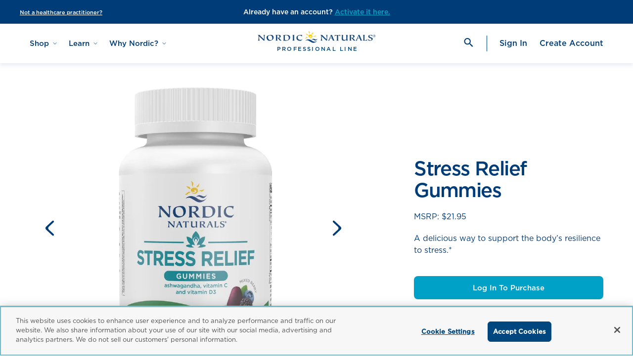

--- FILE ---
content_type: text/html; charset=UTF-8
request_url: https://www.nordicpro.com/products/nordic-naturals/stress-relief-gummies/
body_size: 53861
content:
<!DOCTYPE html><html><head><meta charSet="utf-8"/><meta http-equiv="x-ua-compatible" content="ie=edge"/><meta name="viewport" content="width=device-width, initial-scale=1, shrink-to-fit=no"/><meta name="generator" content="Gatsby 5.7.0"/><style data-href="/styles.52b78c017c5003878871.css" data-identity="gatsby-global-css">@charset "UTF-8";.tl-edges{max-width:100%;overflow-x:hidden}.tl-wrapper{float:left;position:relative;width:100%}.tl-wrapper+.tl-wrapper{margin-left:-100%;margin-right:0}.slick-slider{-webkit-touch-callout:none;-webkit-tap-highlight-color:transparent;box-sizing:border-box;-ms-touch-action:pan-y;touch-action:pan-y;-webkit-user-select:none;-moz-user-select:none;-ms-user-select:none;user-select:none;-khtml-user-select:none}.slick-list,.slick-slider{display:block;position:relative}.slick-list{margin:0;overflow:hidden;padding:0}.slick-list:focus{outline:none}.slick-list.dragging{cursor:pointer;cursor:hand}.slick-slider .slick-list,.slick-slider .slick-track{-webkit-transform:translateZ(0);-moz-transform:translateZ(0);-ms-transform:translateZ(0);-o-transform:translateZ(0);transform:translateZ(0)}.slick-track{display:block;left:0;margin-left:auto;margin-right:auto;position:relative;top:0}.slick-track:after,.slick-track:before{content:"";display:table}.slick-track:after{clear:both}.slick-loading .slick-track{visibility:hidden}.slick-slide{display:none;float:left;height:100%;min-height:1px}[dir=rtl] .slick-slide{float:right}.slick-slide img{display:block}.slick-slide.slick-loading img{display:none}.slick-slide.dragging img{pointer-events:none}.slick-initialized .slick-slide{display:block}.slick-loading .slick-slide{visibility:hidden}.slick-vertical .slick-slide{border:1px solid transparent;display:block;height:auto}.slick-arrow.slick-hidden{display:none}.slick-loading .slick-list{background:#fff url([data-uri]) 50% no-repeat}@font-face{font-family:slick;font-style:normal;font-weight:400;src:url([data-uri]);src:url([data-uri]?#iefix) format("embedded-opentype"),url([data-uri]) format("woff"),url([data-uri]) format("truetype"),url([data-uri]#slick) format("svg")}.slick-next,.slick-prev{border:none;cursor:pointer;display:block;font-size:0;height:20px;line-height:0;padding:0;position:absolute;top:50%;-webkit-transform:translateY(-50%);-ms-transform:translateY(-50%);transform:translateY(-50%);width:20px}.slick-next,.slick-next:focus,.slick-next:hover,.slick-prev,.slick-prev:focus,.slick-prev:hover{background:transparent;color:transparent;outline:none}.slick-next:focus:before,.slick-next:hover:before,.slick-prev:focus:before,.slick-prev:hover:before{opacity:1}.slick-next.slick-disabled:before,.slick-prev.slick-disabled:before{opacity:.25}.slick-next:before,.slick-prev:before{-webkit-font-smoothing:antialiased;-moz-osx-font-smoothing:grayscale;color:#fff;font-family:slick;font-size:20px;line-height:1;opacity:.75}.slick-prev{left:-25px}[dir=rtl] .slick-prev{left:auto;right:-25px}.slick-prev:before{content:"←"}[dir=rtl] .slick-prev:before{content:"→"}.slick-next{right:-25px}[dir=rtl] .slick-next{left:-25px;right:auto}.slick-next:before{content:"→"}[dir=rtl] .slick-next:before{content:"←"}.slick-dotted.slick-slider{margin-bottom:30px}.slick-dots{bottom:-25px;display:block;list-style:none;margin:0;padding:0;position:absolute;text-align:center;width:100%}.slick-dots li{display:inline-block;margin:0 5px;padding:0;position:relative}.slick-dots li,.slick-dots li button{cursor:pointer;height:20px;width:20px}.slick-dots li button{background:transparent;border:0;color:transparent;display:block;font-size:0;line-height:0;outline:none;padding:5px}.slick-dots li button:focus,.slick-dots li button:hover{outline:none}.slick-dots li button:focus:before,.slick-dots li button:hover:before{opacity:1}.slick-dots li button:before{-webkit-font-smoothing:antialiased;-moz-osx-font-smoothing:grayscale;color:#000;content:"•";font-family:slick;font-size:6px;height:20px;left:0;line-height:20px;opacity:.25;position:absolute;text-align:center;top:0;width:20px}.slick-dots li.slick-active button:before{color:#000;opacity:.75}

/*! normalize.css v8.0.1 | MIT License | github.com/necolas/normalize.css */html{-webkit-text-size-adjust:100%;line-height:1.15}body{margin:0}main{display:block}h1{font-size:2em;margin:67em 0}hr{box-sizing:content-box;height:0;overflow:visible}pre{font-family:monospace;font-size:1em}a{background-color:transparent}abbr[title]{border-bottom:0;text-decoration:underline;-webkit-text-decoration:underline dotted;text-decoration:underline dotted}b,strong{font-weight:bolder}code,kbd,samp{font-family:monospace;font-size:1em}small{font-size:80%}sub,sup{font-size:75%;line-height:0;position:relative;vertical-align:baseline}sub{bottom:-.25em}sup{top:-.5em}img{border-style:0}button,input,optgroup,select,textarea{font-family:inherit;font-size:100%;line-height:1.15;margin:0}button,input{overflow:visible}button,select{text-transform:none}[type=button],[type=reset],[type=submit],button{-webkit-appearance:button}[type=button]::-moz-focus-inner,[type=reset]::-moz-focus-inner,[type=submit]::-moz-focus-inner,button::-moz-focus-inner{border-style:0;padding:0}[type=button]:-moz-focusring,[type=reset]:-moz-focusring,[type=submit]:-moz-focusring,button:-moz-focusring{outline:1px dotted ButtonText}fieldset{padding:.35em .75em .625em}legend{box-sizing:border-box;color:inherit;display:table;max-width:100%;padding:0;white-space:normal}progress{vertical-align:baseline}textarea{overflow:auto}[type=checkbox],[type=radio]{box-sizing:border-box;padding:0}[type=number]::-webkit-inner-spin-button,[type=number]::-webkit-outer-spin-button{height:auto}[type=search]{-webkit-appearance:textfield;outline-offset:-2px}[type=search]::-webkit-search-decoration{-webkit-appearance:none}::-webkit-file-upload-button{-webkit-appearance:button;font:inherit}details{display:block}summary{display:list-item}[hidden],template{display:none}html{box-sizing:border-box}body.modal-open{overflow:hidden}*,:after,:before{box-sizing:inherit}a{color:#00a1c6;text-decoration:underline;transition:color .25s ease}a,button{cursor:pointer}button{background-color:transparent;border-width:0;color:inherit;padding:0}figure{margin:0}input::-moz-focus-inner{border:0;margin:0;padding:0}dd,ol,ul{list-style:none;margin:0;padding:0}h1,h2,h3,h4,h5,h6{font-size:inherit;font-weight:inherit;margin:0}p{margin:0}cite{font-style:normal}fieldset{border-width:0;margin:0;padding:0}main{background:#fff}label{color:#003c77;font-size:1.5rem;line-height:2.4rem}label[required]:before{content:"*";padding-right:3px}input[type=email],input[type=password],input[type=search],input[type=tel],input[type=text],input[type=url]{background-color:#fff;border:1px solid rgba(0,60,119,.5);border-radius:8px;color:#003c77;display:block;font-size:1.4rem;font-weight:500;line-height:1.4rem;min-width:300px;padding:23px 20px 20px;transition:border .25s ease}input[type=email]:active,input[type=email]:focus,input[type=email]:hover,input[type=password]:active,input[type=password]:focus,input[type=password]:hover,input[type=search]:active,input[type=search]:focus,input[type=search]:hover,input[type=tel]:active,input[type=tel]:focus,input[type=tel]:hover,input[type=text]:active,input[type=text]:focus,input[type=text]:hover,input[type=url]:active,input[type=url]:focus,input[type=url]:hover{outline:none}input[type=email]:focus,input[type=email]:hover,input[type=password]:focus,input[type=password]:hover,input[type=search]:focus,input[type=search]:hover,input[type=tel]:focus,input[type=tel]:hover,input[type=text]:focus,input[type=text]:hover,input[type=url]:focus,input[type=url]:hover{border-color:#003c77}input[type=email]::placeholder,input[type=password]::placeholder,input[type=search]::placeholder,input[type=tel]::placeholder,input[type=text]::placeholder,input[type=url]::placeholder{color:rgba(0,60,119,.5)}img{height:inherit;max-width:100%}.site-footer__newsletter-form .klaviyo-form .needsclick{background-color:transparent}[data-testid=desktop] [data-testid=POPUP] .klaviyo-close-form{display:none}[data-testid=desktop] [data-testid=POPUP] form.needsclick>div *{font-family:Gotham,Helvetica Neue,"sans-serif"!important}[data-testid=desktop] [data-testid=POPUP] form.needsclick>div div *{color:inherit;font-family:Gotham,Helvetica Neue,"sans-serif";font-size:1.4rem;font-style:normal;font-weight:400;letter-spacing:0;line-height:2rem}@media only screen and (min-width:992px){[data-testid=desktop] [data-testid=POPUP] form.needsclick>div div *{font-size:1.6rem;line-height:2.4rem}}[data-testid=desktop] [data-testid=POPUP] form.needsclick>div div:nth-child(3) *{color:inherit;font-family:Gotham,Helvetica Neue,"sans-serif";font-size:1.4rem;font-style:normal;font-weight:500;letter-spacing:.01em;line-height:1.3rem;overflow:visible}@media only screen and (min-width:992px){[data-testid=desktop] [data-testid=POPUP] form.needsclick>div div:nth-child(3) *{font-size:1.6rem;line-height:1.3rem}}[data-testid=desktop] [data-testid=POPUP] form.needsclick>div div:nth-child(4) *{font-size:3rem!important;font-weight:500!important;letter-spacing:-.04em!important;line-height:3.3rem!important}[data-testid=desktop] [data-testid=POPUP] form.needsclick>div input[type=email][name=email]{border-radius:8px!important}[data-testid=desktop] [data-testid=POPUP] form.needsclick>div>div>div>button[type=button]{padding:15px 0!important}body .acsb-trigger.acsb-ready{display:none!important}.async-hide{opacity:0!important}@font-face{font-display:swap;font-family:Gotham;font-style:normal;font-weight:400;src:url(/static/Gotham-Book-82046a2d0e24ce8d589558fb1830baab.woff) format("woff"),url(/static/Gotham-Book-e37cf59954e32a3f540110e31428afdd.otf) format("opentype")}@font-face{font-display:swap;font-family:Gotham;font-style:normal;font-weight:500;src:url(/static/Gotham-Medium-5ddec341921c6e4f069242c90a5623b4.woff) format("woff"),url(/static/Gotham-Medium-bcd733e6f8ebeb6a5e75ec52d89fcdca.otf) format("opentype")}html{font-size:10px}body{color:#003c77;font-family:Gotham,Helvetica Neue,"sans-serif";font-size:1.4rem;font-style:normal;font-weight:400;letter-spacing:0;line-height:2rem}@media only screen and (min-width:992px){body{font-size:1.6rem;line-height:2.4rem}}h1{color:inherit;font-family:Gotham,Helvetica Neue,"sans-serif";font-size:4.5rem;font-style:normal;font-weight:500;letter-spacing:-.05em;line-height:4.3rem}@media only screen and (min-width:992px){h1{font-size:7.2rem;line-height:6.8rem}}h2{color:inherit;font-family:Gotham,Helvetica Neue,"sans-serif";font-size:3.8rem;font-style:normal;font-weight:500;letter-spacing:-.05em;line-height:3.6rem}@media only screen and (min-width:992px){h2{font-size:5.6rem;line-height:5.3rem}}h3{color:inherit;font-family:Gotham,Helvetica Neue,"sans-serif";font-size:3rem;font-style:normal;font-weight:500;letter-spacing:-.04em;line-height:3.3rem}@media only screen and (min-width:992px){h3{font-size:4rem;line-height:4.4rem}}h4{color:inherit;font-family:Gotham,Helvetica Neue,"sans-serif";font-size:2rem;font-style:normal;font-weight:500;letter-spacing:-.02em;line-height:2.2rem}@media only screen and (min-width:992px){h4{font-size:2.4rem;line-height:2.6rem}}.body-large{color:inherit;font-family:Gotham,Helvetica Neue,"sans-serif";font-size:1.6rem;font-style:normal;font-weight:400;letter-spacing:-.01;line-height:2.3rem}@media only screen and (min-width:992px){.body-large{font-size:1.8rem;line-height:2.4rem}}.clearfix:after{clear:both;content:"";display:table}.container,.container-fluid{margin:0 auto;max-width:1370px;padding:0 25px;width:100%}@media only screen and (min-width:768px){.container,.container-fluid{max-width:1380px;padding:0 30px}}@media only screen and (min-width:992px){.container,.container-fluid{max-width:1440px;padding:0 60px}}.container-fluid{max-width:inherit}.hide-text{overflow:hidden;padding:0;text-indent:101%;white-space:nowrap}.visually-hidden{clip:rect(0 0 0 0);border:0;height:1px;margin:-1px;overflow:hidden;padding:0;position:absolute;width:1px}.eyebrow{color:inherit;font-family:Gotham,Helvetica Neue,"sans-serif";font-size:1.4rem;font-style:normal;font-weight:500;letter-spacing:.01em;line-height:1.3rem;text-transform:uppercase}@media only screen and (min-width:992px){.eyebrow{font-size:1.6rem;line-height:1.3rem}}.h1{color:inherit;font-family:Gotham,Helvetica Neue,"sans-serif";font-size:4.5rem;font-style:normal;font-weight:500;letter-spacing:-.05em;line-height:4.3rem}@media only screen and (min-width:992px){.h1{font-size:7.2rem;line-height:6.8rem}}.h1.large{font-size:5rem;line-height:5rem}@media only screen and (min-width:992px){.h1.large{font-size:8rem;line-height:8rem}}.h2{color:inherit;font-family:Gotham,Helvetica Neue,"sans-serif";font-size:3.8rem;font-style:normal;font-weight:500;letter-spacing:-.05em;line-height:3.6rem}@media only screen and (min-width:992px){.h2{font-size:5.6rem;line-height:5.3rem}}.h3{color:inherit;font-family:Gotham,Helvetica Neue,"sans-serif";font-size:3rem;font-style:normal;font-weight:500;letter-spacing:-.04em;line-height:3.3rem}@media only screen and (min-width:992px){.h3{font-size:4rem;line-height:4.4rem}}.h4{color:inherit;font-family:Gotham,Helvetica Neue,"sans-serif";font-size:2rem;font-style:normal;font-weight:500;letter-spacing:-.02em;line-height:2.2rem}@media only screen and (min-width:992px){.h4{font-size:2.4rem;line-height:2.6rem}}.p{color:inherit;font-family:Gotham,Helvetica Neue,"sans-serif";font-size:1.4rem;font-style:normal;font-weight:400;letter-spacing:0;line-height:2rem}@media only screen and (min-width:992px){.p{font-size:1.6rem;line-height:2.4rem}}.color--white{color:#fff}.color--black{color:#000}.color--navy{color:#003c77}.color--navy-75{color:rgba(0,60,119,.75)}.color--navy-50{color:rgba(0,60,119,.5)}.color--navy-25{color:rgba(0,60,119,.25)}.color--aqua-75{color:rgba(0,161,198,.75)}.color--aqua-50{color:rgba(0,161,198,.5)}.color--aqua-25{color:rgba(0,161,198,.25)}.color--yellow-75{color:rgba(255,203,5,.75)}.color--yellow-50{color:rgba(255,203,5,.5)}.color--yellow-25{color:rgba(255,203,5,.25)}.color--gray{color:#f5f6f7}.bg-color--white{background:#fff}.bg-color--black{background:#000}.bg-color--navy{background:#003c77}.bg-color--navy-75{background:rgba(0,60,119,.75)}.bg-color--navy-50{background:rgba(0,60,119,.5)}.bg-color--navy-25{background:rgba(0,60,119,.25)}.bg-color--aqua-75{background:rgba(0,161,198,.75)}.bg-color--aqua-50{background:rgba(0,161,198,.5)}.bg-color--aqua-25{background:rgba(0,161,198,.25)}.bg-color--yellow-75{background:rgba(255,203,5,.75)}.bg-color--yellow-50{background:rgba(255,203,5,.5)}.bg-color--yellow-25{background:rgba(255,203,5,.25)}.bg-color--gray{background:#f5f6f7}.font-regular{font-weight:400}.font-medium{font-weight:500}.wysiwyg blockquote{color:#003c77;font-weight:500;margin:0 0 40px}.wysiwyg blockquote p:before{content:"“";display:inline-block;margin-right:5px}.wysiwyg blockquote p:after{content:"”";display:inline-block}.wysiwyg b,.wysiwyg strong{font-weight:500}.wysiwyg h1,.wysiwyg h2,.wysiwyg h3,.wysiwyg h4,.wysiwyg h5,.wysiwyg h6{margin-bottom:24px}.wysiwyg h1 a,.wysiwyg h2 a,.wysiwyg h3 a,.wysiwyg h4 a,.wysiwyg h5 a,.wysiwyg h6 a{color:rgba(0,60,119,.5);text-decoration:none}.wysiwyg ol:not(:last-child),.wysiwyg p:not(:last-child),.wysiwyg table:not(:last-child),.wysiwyg ul:not(:last-child){margin-bottom:48px}.wysiwyg .link,.wysiwyg a{color:rgba(0,60,119,.5)}.wysiwyg .link:hover,.wysiwyg a:hover{color:#003c77}.wysiwyg ol,.wysiwyg ul{list-style-position:outside;margin-left:1.4em}.wysiwyg ol{list-style-type:decimal}.wysiwyg ol ol{list-style-type:lower-alpha}.wysiwyg ol ol ol{list-style-type:lower-roman}.wysiwyg ul{list-style-type:disc}.wysiwyg ul ul{list-style-type:circle}.wysiwyg ul ul ul{list-style-type:square}.wysiwyg li ol,.wysiwyg li ul{margin-bottom:0}.wysiwyg img{margin:0 0 1.5em}.wysiwyg .alignleft,.wysiwyg img.alignleft{display:inline;float:left;margin-right:1.5em}.wysiwyg .alignright,.wysiwyg img.alignright{display:inline;float:right;margin-left:1.5em}.wysiwyg .aligncenter,.wysiwyg img.aligncenter{clear:both;display:block;margin-left:auto;margin-right:auto}.wysiwyg table{border-collapse:collapse;border-spacing:0;max-width:100%;width:100%}.wysiwyg table th{text-align:left}.wysiwyg table>tbody>tr>td,.wysiwyg table>tbody>tr>th,.wysiwyg table>tfoot>tr>td,.wysiwyg table>tfoot>tr>th,.wysiwyg table>thead>tr>td,.wysiwyg table>thead>tr>th{padding:11px 9.5px}.wysiwyg table>tbody>tr>td,.wysiwyg table>tbody>tr>th,.wysiwyg table>tfoot>tr>td,.wysiwyg table>tfoot>tr>th{vertical-align:top}.wysiwyg table>tbody>tr>td,.wysiwyg table>thead>tr>th{border:1px solid #ababab}.wysiwyg table>thead>tr>td,.wysiwyg table>thead>tr>th{vertical-align:bottom}.iframe-container{overflow:hidden;padding-top:56.25%;position:relative;width:100%}.iframe-container iframe{height:100%;left:0;position:absolute;top:0;width:100%}.layout-default main{min-height:70vh}.layout-default .container-not-found{margin-top:120px;text-align:center}.layout-default .container-not-found>p{margin:30px auto;max-width:700px}.layout-default .container-not-found .popular-products{margin:200px 0}.site-header{background-color:#fff;box-shadow:0 4px 8px rgba(0,60,119,.1);height:60px;position:relative;width:100%;z-index:9999}@media only screen and (min-width:992px){.site-header{height:80px}}.site-header a{text-decoration:none}.site-header--sticky{position:fixed;top:-60px;transition:top .3s ease .15s}@media only screen and (min-width:992px){.site-header--sticky{top:-80px}}.site-header--sticky.site-header--show{top:0}.site-header .container-fluid{align-items:center;display:flex;height:100%;justify-content:space-between;position:relative}.site-header__left{height:100%}.site-header__center{left:50%;position:absolute;top:50%;transform:translate(-50%,-50%)}.site-header__center svg{height:auto;max-width:100%}@media only screen and (min-width:768px){.site-header__center svg{width:auto}}.site-header__right{align-items:center;display:flex;justify-content:flex-end;width:calc(50% - 140px)}.site-header__right>:first-child{margin-left:25px}.site-header__right>:not(:last-child){margin-right:25px}.site-header__search{align-items:center;border:1px solid transparent;border-radius:8px;display:flex;flex-basis:40px;flex-grow:0;height:40px;min-width:0;transition:all .25s ease}.site-header__search.active{border-color:#003c77;flex-basis:auto;flex-grow:1;padding:0 12px}.site-header__search.active input[type=text]{margin-left:12px;width:100%}.site-header__search.active.has-text{background:#fff;border-color:#003c77;display:flex}.site-header__search.active.has-text .site-header__icon-search{color:#003c77}.site-header__search.active.has-text .site-header__icon-close{height:12px;opacity:.75}.site-header__search.active.has-text input[type=text]{caret-color:#003c77;margin-left:12px;padding-right:20px;width:100%}.site-header__search.active.has-text input[type=text]:-webkit-autofill,.site-header__search.active.has-text input[type=text]::placeholder{-webkit-text-fill-color:#003c77!important;color:#003c77}.site-header__search form{flex-grow:1;position:relative;transition:all .25s ease}.site-header__search input[type=text]{-webkit-appearance:none;appearance:none;background-color:transparent;border:0;caret-color:#003c77;flex-basis:0;font-size:1.6rem;font-weight:500;height:40px;line-height:1.6rem;min-width:0;padding:0;transition:all .25s ease;width:0}.site-header__search input[type=text]:-webkit-autofill{-webkit-text-fill-color:#003c77!important;-webkit-transition:background-color 5000s;transition:background-color 5000s}.site-header__search input[type=text]::placeholder{color:#003c77}.site-header__icon-search{color:#003c77}.site-header__icon-close{color:#fff;z-index:2}.active .site-header__icon-close{color:#003c77}.site-header__icon-seperator{background-color:#003c77;height:32px;width:1px}.site-header__icon-cart{color:#003c77;position:relative;transition:color .25s ease}@media(hover:hover){.site-header__icon-cart:hover{color:#00a1c6}}.site-header__icon-cart-badge{background-color:#ffcb05;border-radius:25px;color:#003c77;font-size:.8rem;height:16px;line-height:.8rem;padding:4px 0;position:absolute;right:-8px;text-align:center;top:0;width:16px}@media only screen and (max-width:calc(992px - 1px)){.site-header__icon-account,.site-header__icon-location,.site-header__icon-seperator,.site-header__search{display:none}}.site-header.search-open .site-header__icon-account,.site-header.search-open .site-header__icon-cart,.site-header.search-open .site-header__icon-location,.site-header.search-open .site-header__icon-seperator,.site-header.search-open .site-header__left{display:none}.site-footer__contianer{background-color:#003c77;color:#fff;padding-bottom:60px;padding-top:60px}.site-footer--light svg{margin:0 auto;max-width:7rem;width:100%}.site-footer--light .site-footer__copyright{font-size:1.5rem;text-align:center;width:100%!important}.site-footer--light .link{font-size:1.5rem;margin-top:1rem;text-align:center;width:100%}.site-footer a{text-decoration:none}.site-footer__top{border-bottom:1px solid #fff;padding-bottom:24px}@media only screen and (min-width:768px){.site-footer__top{margin-bottom:24px}.site-footer__newsletter{display:flex}}.site-footer__newsletter-text{font-weight:400;margin-bottom:16px;margin-right:12px;max-width:258px}@media only screen and (min-width:768px){.site-footer__newsletter-text{margin-bottom:0}}@media only screen and (min-width:992px){.site-footer__newsletter-text{margin-right:24px;max-width:385px}}.site-footer__social{align-items:center;display:flex;margin-top:24px}.site-footer__social :not(:last-child){margin-right:24px}.site-footer__center{margin-bottom:24px}.site-footer__center a{font-weight:500}.site-footer__center nav{column-gap:60px;display:flex;width:100%}@media only screen and (max-width:calc(768px - 1px)){.site-footer__center nav{display:none}}.site-footer__center nav .link{font-size:1.5rem;font-weight:500;line-height:1}.site-footer__center nav>ul{column-gap:20px;display:flex;width:100%}.site-footer__center nav>ul>li{width:25%}.site-footer__center nav>ul>li:first-child{width:50%}.site-footer__center nav>ul>li .h4{margin-bottom:24px}.site-footer__center nav>ul>li li{margin-bottom:12px}.site-footer__center nav .extended{column-gap:20px;display:flex}.site-footer__center nav .extended>ul{width:50%}.site-footer__center .accordion{border-bottom:1px solid #fff}@media only screen and (min-width:768px){.site-footer__center .accordion{display:none}}.site-footer__center .accordion-item:not(:last-child){border-bottom:1px solid #fff}.site-footer__center .accordion-control{align-items:center;display:flex;justify-content:space-between;padding:24px 0 16px;width:100%}.site-footer__center .accordion-control--expanded span:last-child{transform:rotate(180deg)}.site-footer__center .accordion-control span:last-child{margin-right:10px;transition:transform .25s ease}.site-footer__center .accordion-panel li{margin-bottom:24px}.site-footer__acsb-trigger{background-color:#146ff8;border-radius:50%;cursor:pointer;height:50px;margin-bottom:24px;position:relative;width:50px}.site-footer__acsb-trigger svg{bottom:0;left:0;margin:auto;max-height:65%!important;max-width:65%!important;position:absolute;right:0;top:0}.site-footer__bottom a,.site-footer__bottom button{font-size:1.2rem;line-height:1.6rem}.site-footer__bottom-links{margin-bottom:24px}@media only screen and (min-width:768px){.site-footer__bottom-links{margin-bottom:14px}}@media only screen and (min-width:992px){.site-footer__bottom-links{display:flex;justify-content:space-between;margin-bottom:0}}.site-footer__select--corporate{display:inline-block;line-height:1.6rem;margin-bottom:30px;position:relative;vertical-align:top;width:auto}@media only screen and (min-width:992px){.site-footer__select--corporate{margin-bottom:10px}}.site-footer__select--corporate select{-webkit-appearance:none;appearance:none;background-color:transparent;border:0;color:#fff;font-size:1.2rem;line-height:1.6rem;padding-right:20px;position:relative;text-overflow:ellipsis;width:125px}.site-footer__select--corporate select:focus{outline:none}.site-footer__select--corporate select option{background-color:#003c77}.site-footer__select--corporate span{position:absolute;right:0;top:50%;transform:translateY(-50%)}.site-footer__legal{line-height:0;max-width:445px}@media only screen and (min-width:992px){.site-footer__legal{max-width:inherit;width:75%}}.site-footer__legal>*{display:inline-block}.site-footer__legal a:not(:last-child){margin-bottom:24px;margin-right:24px}@media only screen and (min-width:992px){.site-footer__legal a:not(:last-child){margin-right:36px}}.site-footer__copyright-disclosures{display:flex;flex-direction:column;font-size:1.2rem;letter-spacing:-.05em;line-height:1.6rem;opacity:.5}@media only screen and (min-width:992px){.site-footer__copyright-disclosures{flex-direction:row}}.site-footer__copyright{max-width:445px;order:3}@media only screen and (min-width:992px){.site-footer__copyright{max-width:inherit;order:1;width:25%}}.site-footer__copyright br{display:none}@media only screen and (min-width:992px){.site-footer__copyright br{display:block}}.site-footer__disclosures{margin-bottom:24px;max-width:445px;order:2}@media only screen and (min-width:768px){.site-footer__disclosures{margin-bottom:8px}}@media only screen and (min-width:992px){.site-footer__disclosures{margin-bottom:0;max-width:inherit;width:75%}}.site-footer__ctas-container{display:flex;flex-direction:column;justify-content:flex-start;width:100%}@media only screen and (min-width:992px){.site-footer__ctas-container{flex-direction:row}}.site-footer__left-cta-container{background-color:rgba(255,203,5,.75);width:100%}@media only screen and (min-width:992px){.site-footer__left-cta-container{width:50%}}.site-footer__right-cta-container{background-color:#00a1c6;width:100%}@media only screen and (min-width:992px){.site-footer__right-cta-container{width:50%}}.site-footer__left-cta{display:flex;flex-direction:column;height:100%;padding:60px 30px}@media only screen and (min-width:992px){.site-footer__left-cta{padding:108px 0 154px 7%}}@media only screen and (min-width:1200px){.site-footer__left-cta{padding:108px 0 154px 17%}}.site-footer__left-cta p{color:#003c77}.site-footer__right-cta{display:flex;flex-direction:column;height:100%;padding:60px 30px}@media only screen and (min-width:992px){.site-footer__right-cta{padding:108px 0 154px 7%}}@media only screen and (min-width:1200px){.site-footer__right-cta{padding:108px 0 154px 17%}}.site-footer__right-cta p{color:#fff}.site-footer__cta-eyebrow{letter-spacing:.1em;margin-bottom:24px}@media only screen and (min-width:992px){.site-footer__cta-eyebrow{margin-bottom:32px}}.site-footer__cta-title{font-size:3.8rem;font-weight:500;letter-spacing:-.01em;line-height:3.6rem;margin-bottom:24px}@media only screen and (min-width:992px){.site-footer__cta-title{font-size:5.6rem;line-height:5.3rem;margin-bottom:33px;max-width:76%}}.site-footer__cta-description{font-size:1.6rem;margin-bottom:32px}@media only screen and (min-width:992px){.site-footer__cta-description{font-size:1.8rem;margin-bottom:82px;width:55%}}.site-footer__cta-button{align-self:flex-start;margin-top:auto}.site-footer__contact-info{margin-top:50px;min-width:200px}@media only screen and (min-width:992px){.site-footer__contact-info{min-width:280px}}.site-footer__contact-address{margin-bottom:24px}@media only screen and (min-width:992px){.site-footer__contact-address{font-size:1.8rem;margin-bottom:32px}}.site-footer__contact-phone{margin-bottom:20px}.site-footer__contact-email,.site-footer__contact-phone{font-size:1.5rem;font-weight:500}.site-footer__contact-info--mobile{display:flex;flex-direction:column;margin-bottom:24px}@media only screen and (min-width:768px){.site-footer__contact-info--mobile{display:none}}.button{background-color:#00a1c6;border-radius:8px;color:#fff;display:inline-block;font-family:Gotham,Helvetica Neue,"sans-serif";font-size:1.4rem;font-weight:500;height:47px;line-height:1.4rem;min-width:108px;padding:17px 28px;text-align:center;text-decoration:none;transition-duration:.25s;transition-property:all;transition-timing-function:ease-in-out}@media(hover:hover){.button:hover{background-color:#003c77;color:#fff;outline:none}}@media only screen and (min-width:992px){.button{font-size:1.5rem;line-height:1.5rem}}.button[disabled=disabled],.button[disabled]{cursor:not-allowed}.button--white{background-color:#fff;color:#00a1c6}@media(hover:hover){.button--white:hover{background-color:#fff;color:#003c77}}.button--outline{background-color:transparent;border:1px solid #003c77;color:#003c77}@media(hover:hover){.button--outline:hover{background-color:#00a1c6;border-color:#00a1c6;color:#fff}}.button--yellow{background-color:#ffcb05;color:#003c77}@media(hover:hover){.button--yellow:hover{background-color:#003c77;color:#fff}}.button--navy{background-color:#003c77;color:#fff}@media(hover:hover){.button--navy:hover{background-color:#00a1c6}}.button--gray{background-color:#bfcedd;color:#003c77}@media(hover:hover){.button--gray:hover{background-color:#003c77;color:#fff}}.button--link{background:transparent;color:#003c77;height:auto;min-width:inherit;padding:0;text-decoration:underline}.button--link:active,.button--link:focus,.button--link:hover{background:transparent;border:0;color:#00a1c6}.button--text{background:transparent;color:inherit;font-size:inherit;font-weight:inherit;height:auto;letter-spacing:inherit;line-height:inherit;min-width:inherit;padding:0}.button--text:active,.button--text:focus,.button--text:hover{background:inherit;color:inherit}.link{color:#00a1c6}@media(hover:hover){.link:hover{color:#00a1c6}}.link--navy{color:#003c77}@media(hover:hover){.link--navy:hover{color:#00a1c6}}.link--white{color:#fff}@media(hover:hover){.link--white:hover{color:#00a1c6}}.link--create-account,.link--sign-in{color:#003c77;font-weight:500;white-space:nowrap}@media only screen and (max-width:calc(992px - 1px)){.link--create-account,.link--sign-in{display:none}}.navigation{align-items:center;display:flex;height:100%}.navigation__option{color:#fff;display:none;height:100%;position:relative}@media only screen and (min-width:992px){.navigation__option{display:flex}}.navigation__option button{align-items:center;color:#003c77;display:flex;font-size:1.5rem;font-weight:500;line-height:1.5rem}.navigation__option button svg{color:#809dbb;margin-left:8px}.navigation__option button a{color:#003c77}.navigation__option .why-button-mod{height:28px;margin-top:26px}.navigation__option:not(:last-child){margin-right:24px}.navigation__option-mobile{align-items:center;color:#fff;display:flex;height:100%;position:relative}@media only screen and (min-width:992px){.navigation__option-mobile{display:none}}.navigation__option-mobile button{align-items:center;display:flex;flex-direction:column}.navigation__option-mobile button div{background-color:#003c77;border-radius:25px;height:2px;margin-bottom:7px;transition:all .5s ease;width:27px}.navigation__option-mobile button div:last-of-type{margin-bottom:0}.navigation__dropdown{padding:20px}.shop .navigation__dropdown{padding:40px}.navigation__dropdown a{font-size:1.2rem;line-height:1.6rem}.navigation__dropdown-container{background-color:#fff;border-radius:0 0 8px 8px;box-shadow:0 4px 8px rgba(0,60,119,.1);height:0;left:-20px;overflow:hidden;position:absolute;top:100%;transition:height .25s ease}.navigation__dropdown-container.shop{border-radius:0;left:-40px;max-width:100vw;width:100vw}.navigation__dropdown-link a{white-space:nowrap}.navigation__dropdown-content{column-gap:20px;display:grid;grid-template-columns:minmax(min-content,auto) 1fr}@media only screen and (min-width:1200px){.navigation__dropdown-content{grid-template-columns:1fr minmax(min-content,auto) 1fr}}.navigation__dropdown-content .health-intrest-column,.navigation__dropdown-content .product-type{display:flex;flex-direction:column;margin-top:20px}.navigation__dropdown-content .health-intrest{column-gap:20px;display:flex}@media only screen and (min-width:1200px){.navigation__dropdown-content .health-intrest{column-gap:40px}}.navigation__dropdown-content .health-intrest-column a{margin-bottom:8px}.navigation__dropdown-content .health-intrest-title,.navigation__dropdown-content .product-type-nav-link{color:#003c77;font-size:1.8rem;font-weight:500;line-height:2.6rem;margin-bottom:16px}.navigation__dropdown-content .card{margin-left:auto}.navigation__dropdown-content .card-container{background-color:#003c77;border-radius:5px;display:none;min-height:348px;padding:62px 11px 11px;width:280px}@media only screen and (min-width:1200px){.navigation__dropdown-content .card-container{display:flex;flex-direction:column}}.navigation__dropdown-content .card-container h5{color:#fff;font-size:3rem;font-weight:500;letter-spacing:-.05em;line-height:3.33rem;margin:0 auto 62px;text-align:center;width:198px}.navigation__dropdown-content .card-container p{color:#ffcb05;font-size:1.6rem;font-weight:500;margin-bottom:28px;text-align:center}.navigation__dropdown-content .card-container a{background-color:#00a1c6;border-radius:5px;color:#fff;display:block;font-size:1.5rem;font-weight:500;margin-top:auto;padding:12px 0;text-align:center;width:100%}.highlight-first a.link:first-of-type{background:#ffcb05;border-radius:5px;color:#003c77;margin-left:-10px;max-width:169px;padding:5px 10px}.nav-mobile-menu__submenu .highlight-first a.link:first-of-type{width:152px}.active-link,.nav-link[aria-active=page]{color:var(--primary);text-decoration:underline;text-decoration-thickness:2px;text-underline-offset:4px}.active-link:hover,.nav-link[aria-active=page]:hover{color:var(--primary)}.nav-mobile-menu{background-color:rgba(0,60,119,.8);height:100%;left:0;position:fixed;top:0;transition:all .25s ease;width:100%;z-index:2}.nav-mobile-menu.mobilenav-closed{left:-100vw;position:absolute;width:0}.nav-mobile-menu__container{background-color:#003c77;height:100vh;left:0;max-height:100vh;overflow-x:hidden;position:absolute;top:0;width:85vw;z-index:3}@media only screen and (min-width:768px){.nav-mobile-menu__container{width:50vw}}.nav-mobile-menu__parent-menu{height:100vh;left:0;max-height:100vh;overflow-y:scroll;padding:40px 24px 0;position:absolute;top:0;transition:all 1s cubic-bezier(.165,.84,.44,1);width:100%}@media only screen and (min-width:768px){.nav-mobile-menu__parent-menu{padding:40px 30px 0}}.nav-mobile-menu__parent-menu.sub-nav-opened{left:-100vw}.nav-mobile-menu__menu-search{margin-bottom:40px}.nav-mobile-menu__parent-menu-item{align-items:center;color:#fff;display:flex;justify-content:space-between;margin-bottom:30px;width:100%}.nav-mobile-menu__parent-menu-item:last-of-type{margin-bottom:40px}.nav-mobile-menu__parent-menu-item p{color:#fff;font-size:3rem;font-weight:500}.nav-mobile-menu__menu-item{color:#fff;margin-bottom:20px}.nav-mobile-menu__menu-item a{align-items:center;display:flex}.nav-mobile-menu__menu-item p{color:#fff;font-size:1.6rem;font-weight:500;padding-left:20px}.nav-mobile-menu__search{align-items:center;border:1px solid transparent;border-radius:8px;display:flex;height:40px;transition:all .25s ease}.nav-mobile-menu__search.active{border-color:#fff;padding:0 12px}.nav-mobile-menu__search.active input[type=text]{margin-left:12px;width:100%}.nav-mobile-menu__search.active.has-text{background:#fff}.nav-mobile-menu__search.active.has-text .nav-mobile-menu__icon-search{-webkit-appearance:none;appearance:none;color:#003c77}.nav-mobile-menu__search.active.has-text input[type=text]{caret-color:#003c77}.nav-mobile-menu__search.active.has-text input[type=text]:-webkit-autofill{-webkit-text-fill-color:#003c77!important}.nav-mobile-menu__search form{position:relative;transition:all .25s ease}.nav-mobile-menu__search input[type=text]{-webkit-appearance:none;appearance:none;background-color:transparent;border:0;caret-color:#fff;font-size:1.6rem;font-weight:500;height:40px;line-height:1.6rem;min-width:0;padding:0;transition:all .25s ease;width:0}.nav-mobile-menu__search input[type=text]:-webkit-autofill{-webkit-text-fill-color:#fff!important;-webkit-transition:background-color 5000s;transition:background-color 5000s}.nav-mobile-menu__search input[type=text]::placeholder{color:#fff}.nav-mobile-menu__icon-search{-webkit-appearance:none;appearance:none;color:#fff}.nav-mobile-menu__submenu{color:#fff;left:85vw;max-height:100vh;overflow-y:scroll;padding:60px 24px 0;position:absolute;top:0;transition:all .75s ease;width:100%}@media only screen and (min-width:768px){.nav-mobile-menu__submenu{left:50vw;padding:60px 30px 0}}.nav-mobile-menu__submenu.opened{left:0}.nav-mobile-menu__submenu button{align-items:center;display:flex;font-size:1.6rem;font-weight:500;margin-bottom:40px}.nav-mobile-menu__submenu button svg{margin-right:16px}.nav-mobile-menu__submenu-section{display:flex;flex-direction:column;margin-bottom:40px}.nav-mobile-menu__submenu-section:last-of-type{margin-bottom:140px}.nav-mobile-menu__submenu-section .title{font-size:3rem;font-weight:500;line-height:3.3rem;margin-bottom:40px}.nav-mobile-menu__submenu-section .nav-link{font-size:1.6rem;font-weight:500;line-height:2.3rem;margin-bottom:20px}.nav-mobile-menu__submenu-section .nav-link:last-of-type{margin-bottom:0}.banner{padding:12px 0}.banner__consumer-site-link{left:40px;position:absolute}@media only screen and (max-width:calc(992px - 1px)){.banner__consumer-site-link{display:none}}.banner__consumer-site-link a{color:#fff;font-size:1.1rem}.banner--default{font-size:1.2rem}@media only screen and (min-width:992px){.banner--default{font-size:1.4rem}}.banner--small{font-size:1rem}@media only screen and (min-width:992px){.banner--small{font-size:1.2rem}}.banner--big{font-size:1.4rem}@media only screen and (min-width:992px){.banner--big{font-size:1.6rem}}.hero{align-items:center;display:flex;margin-bottom:100px;min-height:362px;position:relative}.hero--bg-Navy{background-color:rgba(0,60,119,.5)}.hero--bg-Aqua{background-color:rgba(0,161,198,.5)}.hero--bg-Gray{background-color:#f5f6f7}.hero--bg-Mint{background-color:#bfe7f1}.hero--bg-Mint .h2{color:#003c77}.hero--bg-NordicBlue{background-color:#003c77}.hero--color-white{color:#fff}.hero--type-page{min-height:362px}.hero--type-category{min-height:472px}.hero--wave-enabled{margin-bottom:75px}@media only screen and (min-width:992px){.hero--wave-enabled{margin-bottom:120px}}.hero__container{position:relative;width:100%}.hero__media img{height:100%;left:0;object-fit:cover;position:absolute;top:0;width:100%;z-index:1}.hero__content{padding:100px 0;position:relative;z-index:2}.hero__content-container{width:100%}.hero__content.center{align-items:center;display:flex;top:-33px}.hero__title{max-width:690px;white-space:pre-line}.hero--type-category .hero__title{color:inherit;font-family:Gotham,Helvetica Neue,"sans-serif";font-size:3rem;font-style:normal;font-weight:500;letter-spacing:-.04em;line-height:3.3rem}@media only screen and (min-width:992px){.hero--type-category .hero__title{font-size:4rem;line-height:4.4rem}}@media only screen and (min-width:768px){.hero--type-category .hero__title{max-width:50%}}@media only screen and (min-width:992px){.hero--type-category .hero__title{max-width:460px}}.hero__description{margin-top:16px}@media only screen and (min-width:768px){.hero__description{margin-top:20px;max-width:50%}}@media only screen and (min-width:992px){.hero__description{font-size:1.8rem;margin-top:24px}}.hero__category-icon{align-items:center;bottom:-22px;display:flex;justify-content:center;position:absolute;right:calc(50% - 45px);z-index:11}.hero__category-icon svg{height:90px;width:90px}@media only screen and (min-width:768px){.hero__category-icon{right:8%}}.hero__eyebrow{font-size:1.6rem;font-weight:500;letter-spacing:.1rem;margin-bottom:10px}@media only screen and (min-width:1200px){.hero__eyebrow{font-size:2.1rem}}.hero .better-for-you-title{color:#003c77}.hero .better-for-you-description{color:#00a1c6;font-size:3.8rem;font-weight:600;letter-spacing:-.02em;line-height:5.3rem;margin-top:-4px}@media only screen and (min-width:992px){.hero .better-for-you-description{font-size:5.6rem}}.hero__bullets{list-style-type:disc;margin-top:16px}@media only screen and (min-width:768px){.hero__bullets{display:flex;margin-top:20px}}.hero__bullet{margin-bottom:20px;margin-left:20px}@media only screen and (min-width:768px){.hero__bullet{margin-bottom:0}.hero__bullet:not(:last-child){margin-right:20px}}.hero__sinewave{bottom:-1px;height:70px;position:absolute;width:100%;z-index:10}.hero__sinewave canvas{height:100%;width:100%}.hero-slider{margin-bottom:75px;position:relative}@media only screen and (min-width:992px){.hero-slider{margin-bottom:120px}}.hero-slider a{text-decoration:none}.hero-slider__slide{align-items:center;display:flex!important;min-height:565px;position:relative}@media only screen and (min-width:992px){.hero-slider__slide{min-height:765px}}.hero-slider__slide--right .hero-slider__content{align-items:flex-end;margin-left:auto}.hero-slider__slide--center .hero-slider__content{align-items:center;margin:0 auto}.hero-slider__slide--left .hero-slider__content{align-items:flex-start;margin-right:auto}.hero-slider__slide-color-White{color:#fff}.hero-slider__container{padding:0 30px;width:100%}@media only screen and (min-width:768px){.hero-slider__container{padding:0 100px}}.hero-slider__media{height:100%;left:0;position:absolute;top:0;width:100%}.hero-slider__media img{z-index:1}.hero-slider__media img,.hero-slider__media__overlay{height:100%;left:0;object-fit:cover;position:absolute;top:0;width:100%}.hero-slider__media__overlay{z-index:2}.hero-slider__content{align-items:center;display:flex;flex-direction:column;padding:100px 0;position:relative;z-index:3}.hero-slider__content-container{width:100%}.hero-slider__title{line-height:1;max-width:690px;text-align:center;white-space:pre-wrap}.hero-slider__title--left{text-align:left}.hero-slider__title--center{text-align:center}.hero-slider__title--right{text-align:right}.hero-slider__subtitle{display:none}@media only screen and (min-width:992px){.hero-slider__subtitle{display:block;margin-top:2.4rem}}.hero-slider__subtitle.show-mobile{display:block;line-height:1.2;margin-top:2.4rem}.hero-slider__subtitle--left{text-align:left}.hero-slider__subtitle--center{text-align:center}.hero-slider__subtitle--right{text-align:right}.hero-slider__eyebrow{display:none;font-weight:500;margin-bottom:1.5rem}@media only screen and (min-width:992px){.hero-slider__eyebrow{display:block}}.hero-slider__eyebrow.show-mobile{display:block}.hero-slider__eyebrow--left{text-align:left}.hero-slider__eyebrow--center{text-align:center}.hero-slider__eyebrow--right{text-align:right}.hero-slider__link{margin-top:36px}@media only screen and (min-width:768px){.hero-slider__link{margin-top:50px}}.hero-slider__sinewave{bottom:-1px;height:70px;position:absolute;width:100%;z-index:10}.hero-slider__sinewave canvas{height:100%;width:100%}.hero-slider .slick-dots{bottom:40px}@media only screen and (min-width:768px){.hero-slider .slick-dots{bottom:50px;bottom:90px}}.hero-slider .slick-dots li{bottom:0;margin:0;transition:bottom .25s ease}.hero-slider .slick-dots li.slick-active button:before{opacity:1}.hero-slider .slick-dots li button:before{color:#fff;font-size:10px;opacity:.5;transition:opacity .25s ease}.hero-slider .slick-arrow{align-items:center;display:flex;height:100%;justify-content:center;width:60px;z-index:10}@media only screen and (min-width:768px){.hero-slider .slick-arrow{width:90px}}@media only screen and (min-width:992px){.hero-slider .slick-arrow{width:140px}}@media(hover:hover){.hero-slider .slick-arrow:hover svg{opacity:.5}}.hero-slider .slick-arrow:before{content:""}.hero-slider .slick-arrow svg{opacity:0;transition:opacity .25s ease}.hero-slider .slick-prev{left:0}.hero-slider .slick-prev svg{transform:rotate(180deg)}.hero-slider .slick-next{right:0}.dashboard{position:relative}.dashboard__container{align-content:center;align-items:center;background-color:#003c77;display:none;flex-wrap:wrap;min-height:100px;padding:15px 120px}@media only screen and (min-width:1200px){.dashboard__container{display:flex}}.dashboard__text{color:#fff;flex:1 1;width:30%}.dashboard__text-name{font-size:32px;letter-spacing:-.03em;line-height:95%;margin-bottom:.5rem}.dashboard__text-link{font-size:15px;font-weight:350;line-height:100%;text-decoration:none}.dashboard__items{align-content:center;align-items:center;display:flex;flex-wrap:wrap;gap:25px;height:100%;justify-content:flex-end;width:70%}.dashboard__items--table-like{align-items:stretch;height:revert}.dashboard__item{align-items:center;background-color:rgba(64,109,153,.5);border-radius:8px;display:flex;height:inherit;justify-content:center;max-width:180px;padding:10px;position:relative;width:calc(25% - 19px)}.dashboard__item--message{background-color:transparent;color:#fff;flex-basis:30rem;max-width:revert;min-height:10rem;width:revert}.dashboard__item--message:before{border:none}.dashboard__item-text{padding:10px}.dashboard__item-link,.dashboard__item-text{font-size:18px;letter-spacing:-.01em;line-height:120%;z-index:1}.dashboard__item-link{text-decoration:none}.best-sellers-slider{margin-bottom:260px;position:relative;width:100%}.best-sellers-slider__section-header{align-items:center;display:flex;flex-wrap:wrap;justify-content:space-between;margin-bottom:115px;position:relative;z-index:2}@media only screen and (min-width:992px){.best-sellers-slider__section-header{flex-wrap:nowrap}}.best-sellers-slider__section-title{font-size:4.8rem;line-height:5.8rem;order:2;width:50%}@media only screen and (min-width:992px){.best-sellers-slider__section-title{font-size:6.4rem;order:1;width:35%}}.best-sellers-slider__section-image{margin-bottom:20px;order:1}@media only screen and (min-width:992px){.best-sellers-slider__section-image{margin-bottom:0;order:2}}.best-sellers-slider__product-slider{align-items:center;display:flex;flex-wrap:wrap;justify-content:flex-start;position:relative;z-index:2}@media only screen and (min-width:992px){.best-sellers-slider__product-slider{flex-wrap:nowrap;justify-content:center}}.best-sellers-slider__product-images{margin-bottom:48px;overflow:hidden;width:80%}@media only screen and (min-width:992px){.best-sellers-slider__product-images{width:50%}}.best-sellers-slider__product-image{position:relative;width:100%}.best-sellers-slider__product-info{width:100%}@media only screen and (min-width:992px){.best-sellers-slider__product-info{width:50%}}.best-sellers-slider__product-info .slick-dots{text-align:left}.best-sellers-slider__product-info .slick-next{right:65px;top:-63%}@media only screen and (min-width:992px){.best-sellers-slider__product-info .slick-next{right:10%;top:25%}}.best-sellers-slider__product-info .slick-next:before{content:""}.best-sellers-slider__product-info .slick-prev{display:none!important}.best-sellers-slider__product-info .slick-dots li button:before{font-size:8px}.best-sellers-slider__product-slide-eyebrow{font-size:1.4rem;font-weight:500;letter-spacing:.1em;margin-bottom:24px}@media only screen and (min-width:992px){.best-sellers-slider__product-slide-eyebrow{font-size:1.6rem;margin-bottom:32px}}.best-sellers-slider__product-slide-title{font-size:3rem;line-height:4.4rem;margin-bottom:32px;width:90%}@media only screen and (min-width:992px){.best-sellers-slider__product-slide-title{font-size:4rem;width:65%}}.best-sellers-slider__product-slide-button{margin-bottom:42px}.best-sellers-slider__section-background{height:95%;left:50%;position:absolute;top:50%;transform:translate(-50%,-50%);width:100%;z-index:1}@media only screen and (min-width:992px){.best-sellers-slider__section-background{top:55%}}.best-sellers-slider__section-background img{height:66%;width:100%}@media only screen and (min-width:992px){.best-sellers-slider__section-background img{height:95%}}.text-full-width{align-items:center;display:flex;flex-direction:column;margin-bottom:60px}@media only screen and (min-width:992px){.text-full-width{margin-bottom:160px}}.text-full-width__icon{margin-bottom:25px}@media only screen and (min-width:992px){.text-full-width__icon{margin-bottom:50px}}.text-full-width__eyebrow{font-size:1.4rem;font-weight:500;margin-bottom:50px;text-align:center;width:65%}@media only screen and (min-width:992px){.text-full-width__eyebrow{font-size:1.6rem;width:100%}}.text-full-width__text{font-size:2.1rem;line-height:31px;max-width:996px;text-align:center}@media only screen and (min-width:992px){.text-full-width__text{font-size:3.2rem;line-height:48px}}.text-full-width__text span{background:linear-gradient(180deg,#fff 68%,rgba(255,203,5,.25) 0,rgba(255,203,5,.25) 90%,#fff 98%);text-decoration:none!important}.icon-slider__container{margin-bottom:100px}.icon-slider__title{color:#003c77;font-family:Gotham,Helvetica Neue,"sans-serif";font-size:30px;font-style:normal;font-weight:400;letter-spacing:-.03em;line-height:110%;margin-bottom:30px;text-align:center}@media only screen and (min-width:1400px){.icon-slider__title{font-size:40px;margin-bottom:40px}}.icon-slider__link{text-decoration:none}.icon-slider__label{color:#003c77;font-family:Gotham,Helvetica Neue,"sans-serif";font-size:14px;font-style:normal;font-weight:400;letter-spacing:-.01em;line-height:125%;text-align:center}@media only screen and (min-width:1400px){.icon-slider__label{font-size:16px;padding:0 10px}}.icon-slider__icon{align-items:flex-end;display:flex;justify-content:center;margin-bottom:12px}.icon-slider__icon svg{height:80px;width:80px}@media only screen and (min-width:992px){.icon-slider__icon{margin-bottom:18px}.icon-slider__icon svg{height:90px;width:90px}}.icon-slider__slider{margin-left:24px}@media only screen and (min-width:992px){.icon-slider__slider{margin-left:10%}}.icon-slider__slider .slick-slide,.icon-slider__slider .slick-track{display:flex;justify-content:center}.icon-slider__slider .slick-slide{text-align:center}@media only screen and (min-width:992px){.icon-slider__slider .slick-slide:last-of-type{margin-right:5%}}.icon-slider__slider .slick-arrow{align-items:center;display:flex;justify-content:center;width:40px}.icon-slider__slider .slick-arrow:before{content:""}.icon-slider__slider .slick-next,.icon-slider__slider .slick-prev{top:40px}@media only screen and (min-width:1200px){.icon-slider__slider .slick-next,.icon-slider__slider .slick-prev{top:45px}}.icon-slider__slider .slick-prev{left:-25px}@media only screen and (min-width:768px){.icon-slider__slider .slick-prev{left:-45px}}.icon-slider__slider .slick-prev svg{transform:rotate(180deg)}.icon-slider__slider .slick-next{right:-25px}@media only screen and (min-width:768px){.icon-slider__slider .slick-next{right:27px}}.icon-slider__slider .slick-disabled{opacity:.25}.pdp-tabs{display:block;padding:44px 0 64px}@media only screen and (min-width:768px){.pdp-tabs{padding:40px 0 42px}}@media only screen and (min-width:992px){.pdp-tabs{padding:100px 0 80px}}.pdp-tabs .container{max-width:1076px;overflow:hidden}.pdp-tabs .slick-list{margin:0 -25px!important;min-height:300px}.pdp-tabs .slick-slide .pdp-tabs__tab{padding:0 35px}.pdp-tabs .slick-slide .pdp-tabs__tab-content{padding:0 25px}.pdp-tabs__list{-ms-overflow-style:none;display:flex;margin-bottom:1px;overflow-x:scroll;scrollbar-width:none}@media only screen and (max-width:calc(768px - 1px)){.pdp-tabs__list{margin:0 -25px;padding:0 25px}}.pdp-tabs__list::-webkit-scrollbar{display:none}.pdp-tabs__tab{color:rgba(0,60,119,.25);font-size:1.5rem;font-weight:500;line-height:1.5rem;margin-bottom:20px;padding:0 15px;position:relative;white-space:nowrap}@media only screen and (min-width:768px){.pdp-tabs__tab{flex:1 0}}.pdp-tabs__tab.active,.slick-current .pdp-tabs__tab{color:#003c77}.pdp-tabs__tab.active:after,.slick-current .pdp-tabs__tab:after{background-color:#003c77}.pdp-tabs__tab:after{background-color:rgba(0,60,119,.25);bottom:-22px;content:"";height:3px;left:0;position:absolute;width:100%}.pdp-tabs__tab-content{margin-top:40px}@media only screen and (min-width:768px){.pdp-tabs__about{display:flex;justify-content:space-between}.pdp-tabs__about-left{width:calc(50% - 6px)}}@media only screen and (min-width:992px){.pdp-tabs__about-left{width:calc(40% - 12px)}}@media only screen and (min-width:768px){.pdp-tabs__about-right{width:calc(50% - 6px)}}@media only screen and (min-width:992px){.pdp-tabs__about-right{width:calc(60% - 12px)}}.pdp-tabs__about-title{margin-bottom:20px}@media only screen and (min-width:992px){.pdp-tabs__about-title{margin-bottom:24px}}.pdp-tabs__about-headlines{margin-bottom:34px}@media only screen and (min-width:768px){.pdp-tabs__about-headlines{margin-bottom:0}}.pdp-tabs__about-headline{font-weight:400}.pdp-tabs__supplement-facts .sf-label:nth-of-type(2n){background:#efefef}.pdp-tabs__supplement-facts .sf-label{color:#6d6868;font-family:Gotham,Helvetica Neue,Helvetica,Arial,sans-serif;font-size:14px;font-style:normal;font-weight:400;line-height:1.4;padding:30px 0 30px 30px}.pdp-tabs__supplement-facts .sf-label section{max-width:700px}.pdp-tabs__supplement-facts .sf-label p{margin:0;padding:0}.pdp-tabs__supplement-facts .sf-label .header>p:first-of-type{font-size:18px;font-weight:700;margin-bottom:5px}.pdp-tabs__supplement-facts .sf-label p.t15{margin-top:15px}.pdp-tabs__supplement-facts .sf-label ul{border-top:1px solid #ccc;display:flex;flex-flow:row nowrap;list-style-type:none;margin:0;padding:2px 0}.pdp-tabs__supplement-facts .sf-label ul:first-of-type{border-bottom:2px solid #666;border-top:4px solid #666;font-size:15px;font-weight:700;margin-top:10px}.pdp-tabs__supplement-facts .sf-label ul+p{margin-top:-2px}.pdp-tabs__supplement-facts .sf-label ul.omega-3s{border-top:2px solid #666}.pdp-tabs__supplement-facts .sf-label li{flex:0 1 20%;margin:0;padding:0;text-align:center}.pdp-tabs__supplement-facts .sf-label li:first-child{flex:2 1 50%;text-align:left}.pdp-tabs__supplement-facts .sf-label .sub-row{margin-left:20px}.pdp-tabs__supplement-facts .sf-label .sub-text-1{font-size:13px}.pdp-tabs__supplement-facts .sf-label .footer{border-top:4px solid #666;font-size:13px;margin-top:10px;padding-top:15px}.pdp-tabs__supplement-facts .sf-label li:first-child:nth-last-child(2)~li{flex:22% 1;text-align:left}.pdp-tabs__supplement-facts .sf-label .four-col li:first-child:nth-last-child(2)~li{flex:45% 1;text-align:left}.pdp-tabs__supplement-facts .sf-label .servings-per{display:none}.pdp-image-slider{margin-bottom:80px;width:100%}@media only screen and (min-width:768px){.pdp-image-slider{margin-bottom:0}}.pdp-image-slider__no-image{min-height:300px}.pdp-image-slider .slick-track,.pdp-image-slider__no-image{align-items:center;display:flex;justify-content:center}.pdp-image-slider .slick-slide{height:inherit}.pdp-image-slider .slick-arrow{align-items:center;display:flex;height:32px;justify-content:center;z-index:10}.pdp-image-slider .slick-arrow:before{content:""}.pdp-image-slider .slick-prev{left:0}@media only screen and (min-width:992px){.pdp-image-slider .slick-prev{left:30px}}.pdp-image-slider .slick-prev svg{transform:rotate(180deg)}.pdp-image-slider .slick-next{right:0}@media only screen and (min-width:992px){.pdp-image-slider .slick-next{right:30px}}.pdp-image-slider .slick-dots{bottom:-40px}.pdp-image-slider .slick-dots li{margin:0}.pdp-image-slider .slick-dots li button{padding:4px}.pdp-image-slider .slick-dots li button:before{color:#003c77;font-size:8px}.plp-category-group__heading{display:flex;flex-direction:column;margin:30px 0;row-gap:24px}@media only screen and (min-width:992px){.plp-category-group__heading{flex-direction:row;margin:70px 0;row-gap:normal}}.plp-category-group__heading-title{color:inherit;flex:1 1;font-family:Gotham,Helvetica Neue,"sans-serif";font-size:3rem;font-style:normal;font-weight:500;letter-spacing:-.04em;line-height:3.3rem}@media only screen and (min-width:992px){.plp-category-group__heading-title{font-size:4rem;line-height:4.4rem}}.plp-category-group__heading-description{flex:1 1;font-size:18px;font-weight:500;letter-spacing:-.02em;line-height:29px}.plp-category-group .eyebrow,.plp-category-group .product-card__quickshop{display:none}.plp-video{background-color:#f5f6f7;margin-bottom:60px;padding:60px 0;text-align:center}.plp-video .container{max-width:996px}.plp-video h2{font-size:3.8rem;margin-bottom:40px}@media only screen and (min-width:992px){.plp-video h2{font-size:5.6rem}}.plp-video .iframe-container{margin:0 auto;overflow:hidden;padding-top:56.25%;position:relative;width:100%}.plp-video .iframe-container iframe{border-radius:8px;height:100%;left:0;position:absolute;top:0;width:100%}.four-column-products{margin:0 auto 160px}.four-column-products h3{font-weight:400;margin-bottom:47px;text-align:center}.four-column-products .product-card{flex:1 1}.four-column-products .product-card .new-product-flag{position:absolute}.four-column-products__desktop-container{align-items:flex-start;column-gap:24px;display:none;justify-content:space-between}@media only screen and (min-width:768px){.four-column-products__desktop-container{display:grid;grid-template-columns:repeat(4,1fr)}}.four-column-products__mobile-container{overflow-x:hidden;padding-left:25px}@media only screen and (min-width:768px){.four-column-products__mobile-container{display:none}}.four-column-products__product-slide{padding-right:30px}.pdp-supplement-facts{background:#f5f6f7}.pdp-supplement-facts .sf-label{color:#6d6868;font-family:Gotham,Helvetica Neue,Helvetica,Arial,sans-serif;font-size:14px;font-style:normal;font-weight:400;line-height:1.4;padding:30px 0 30px 30px}.pdp-supplement-facts .sf-label p{margin:0;padding:0}.pdp-supplement-facts .sf-label .header>p:first-of-type{font-size:18px;font-weight:700;margin-bottom:5px}.pdp-supplement-facts .sf-label p.t15{margin-top:15px}.pdp-supplement-facts .sf-label ul{border-top:1px solid #ccc;display:flex;flex-flow:row nowrap;list-style-type:none;margin:0;padding:2px 0}.pdp-supplement-facts .sf-label ul:first-of-type{border-bottom:2px solid #666;border-top:4px solid #666;font-size:15px;font-weight:700;margin-top:10px}.pdp-supplement-facts .sf-label ul+p{margin-top:-2px}.pdp-supplement-facts .sf-label ul.omega-3s{border-top:2px solid #666}.pdp-supplement-facts .sf-label li{flex:0 1 20%;margin:0;padding:0;text-align:center}.pdp-supplement-facts .sf-label li:first-child{flex:2 1 50%;text-align:left}.pdp-supplement-facts .sf-label .sub-row{margin-left:20px}.pdp-supplement-facts .sf-label .sub-text-1{font-size:13px}.pdp-supplement-facts .sf-label .footer{border-top:4px solid #666;font-size:13px;margin-top:10px;padding-top:15px}.pdp-supplement-facts .sf-label li:first-child:nth-last-child(2)~li{flex:22% 1;text-align:left}.pdp-supplement-facts .sf-label .four-col li:first-child:nth-last-child(2)~li{flex:45% 1;text-align:left}.pdp-supplement-facts .sf-label .servings-per{display:none}.numeric-input{border:1px solid #003c77;border-radius:8px;display:grid;grid-template-columns:29px 1fr 29px;height:60px;width:88px}@media only screen and (min-width:992px){.numeric-input{grid-template-columns:29px 1fr 29px;width:97px}}.numeric-input__decrement,.numeric-input__increment,.numeric-input__input{font-size:1.4rem;font-weight:500;line-height:1.4rem}@media only screen and (min-width:992px){.numeric-input__decrement,.numeric-input__increment,.numeric-input__input{font-size:1.6rem;line-height:1.6rem}}.numeric-input__input{background:transparent;border:none;color:#003c77;text-align:center;width:100%}.numeric-input__input:active,.numeric-input__input:focus,.numeric-input__input:hover{outline:none}.numeric-input__decrement,.numeric-input__increment{align-items:center;display:flex}.numeric-input__decrement{justify-content:flex-end}.numeric-input__increment{justify-content:flex-start}.pdp-form__quantity-cart .numeric-input{border-bottom-color:transparent;border-bottom-right-radius:0;border-left-color:transparent;border-top-color:transparent;border-top-right-radius:0}.site-modal--oos-modal{height:unset;max-height:calc(100vh - 200px);max-width:calc(100% - 20px);padding:24px;width:59rem}.site-modal--oos-modal form{margin-top:30px}.site-modal--oos-modal .oos-modal__checkbox{position:relative}.site-modal--oos-modal .oos-modal__checkbox span svg rect:last-of-type{opacity:0}.site-modal--oos-modal .oos-modal__checkbox span.checked svg rect:last-of-type{opacity:1}.site-modal--oos-modal .oos-modal__checkbox input{clip:unset;cursor:pointer;height:30px;opacity:0;width:30px}.site-modal--oos-modal .oos-modal__checkbox label{align-items:center;display:flex}.site-modal--oos-modal .oos-modal__checkbox label span[aria-hidden]{font-size:1.6rem;padding-right:1rem}.site-modal--oos-modal .oos-modal__container{margin:0 auto;max-width:100%;padding:26px 0 32px;width:39rem}@media only screen and (min-width:992px){.site-modal--oos-modal .oos-modal__container{padding:40px 0}}.site-modal--oos-modal .oos-modal__container input:not([type=checkbox]){border:1px solid #003c77;font-size:1.6rem;letter-spacing:0;margin-bottom:1rem;width:100%}.site-modal--oos-modal .oos-modal__container input:not([type=checkbox])::placeholder{color:#003c77;opacity:1}.site-modal--oos-modal .oos-modal__container .button{height:auto;margin-bottom:1rem;margin-top:2rem;padding:2.3rem;width:100%}.site-modal--oos-modal .oos-modal__invalid{color:#c60000;display:inline-block;margin-bottom:1rem}.site-modal--oos-modal .oos-modal__title{margin-bottom:1rem}.site-modal--oos-modal .oos-modal__legal{font-size:1.2rem;letter-spacing:-.03em;line-height:1.3}@media(hover:hover){.site-modal--oos-modal .oos-modal__legal a:hover{color:#00a1c6}}.site-modal{background-color:#fff;border-radius:8px;height:calc(100vh - 80px);left:50%;max-width:870px;overflow:hidden;padding:24px;position:absolute;top:50%;transform:translate(-50%,-50%);width:calc(100% - 40px)}@media only screen and (min-width:992px){.site-modal{height:calc(100vh - 300px);overflow:auto;width:calc(100% - 160px)}}.site-modal.ReactModal__Content:focus{outline:0}.site-modal--open{overflow:hidden}.site-modal__overlay{background-color:rgba(0,30,48,.8);bottom:0;left:0;position:fixed;right:0;top:0;z-index:9999}.site-modal__overlay.ReactModal__Overlay{opacity:0;transition:opacity .3s ease-in-out}.site-modal__overlay.ReactModal__Overlay--after-open{opacity:1}.site-modal__overlay.ReactModal__Overlay--before-close{opacity:0;pointer-events:none;transition:opacity .3s ease-in-out .25s}.site-modal__overlay:has(.site-modal--iframe-modal){background-color:rgba(0,0,0,.8)}.site-modal__content-inner{height:100%;height:calc(100dvh - 48px);position:relative}@media only screen and (min-width:992px){.site-modal__content-inner{height:calc(100dvh + 30px)}}.site-modal__close{color:#003c77;position:absolute;right:0;top:0;z-index:10}.site-modal__close:active,.site-modal__close:focus{outline:0}.site-modal__close:after{content:"";display:block;height:50px;left:50%;position:absolute;top:50%;transform:translate(-50%,-50%);width:50px}.site-modal--cart-flyout{border-radius:0;height:100vh;left:auto;max-width:710px;overflow-y:auto;right:0;top:0;width:100%}@media only screen and (min-width:768px){.site-modal--cart-flyout{max-height:none;width:calc(100vw - 160px)}}.site-modal--cart-flyout.ReactModal__Content{transform:translate(100%);transition:transform .25s ease-in-out .2s}.site-modal--cart-flyout.ReactModal__Content--after-open{transform:translate(0)}.site-modal--cart-flyout.ReactModal__Content--before-close{transform:translate(100%);transition:transform .25s ease-in-out}.site-modal--quickshop{background-color:#fff}@media only screen and (min-width:768px){.site-modal--quickshop{height:calc(100vh - 150px);max-height:none}}.site-modal--shop-pay-modal{height:auto;max-width:590px}.site-modal--shop-pay-modal .site-modal__close{color:#003c77}.site-modal--register-account{height:auto;max-width:613px}.site-modal--register-account .site-modal__close{top:35px}.site-modal--image-zoom{border-radius:0;height:100vh;left:0;max-height:none;max-width:none;padding:0;top:0;width:100vw}.site-modal--image-zoom.ReactModal__Content--after-open{background-color:transparent;transform:translate(0)}.site-modal--image-zoom .slick-next,.site-modal--image-zoom .slick-prev{bottom:25px;top:unset}.site-modal--image-zoom .slick-prev{left:calc(50% - 74px);transform:translateY(-25px) rotate(180deg);transform-origin:center;z-index:9}.site-modal--image-zoom .slick-next{right:calc(50% - 74px)}.site-modal--image-zoom .slick-arrow{height:50px;width:50px}@media only screen and (min-width:992px){.site-modal--image-zoom .slick-arrow{width:auto}}.site-modal--image-zoom .slick-arrow:before{content:""}.site-modal--image-zoom img{cursor:grab;max-width:unset;touch-action:none}.site-modal--image-zoom img.is-clicked{cursor:grabbing}.site-modal--image-zoom .site-modal__close{right:20px;top:20px}.site-modal--image-zoom .site-modal__close svg{height:30px;width:30px}.site-modal--image-zoom section{height:100%;touch-action:none}.site-modal--image-zoom .pdp-image-slider__slide-container{display:flex;justify-content:center;overflow-x:hidden}.site-modal--iframe-modal,.site-modal--iframe-modal-hidden{background-color:transparent;border-radius:0;height:auto;max-width:1070px;overflow:visible;padding:0;position:relative;position:absolute;width:100%}.site-modal--iframe-modal-hidden:before,.site-modal--iframe-modal:before{content:"";display:block;padding-top:56.25%;width:100%}.site-modal--iframe-modal [data-media],.site-modal--iframe-modal-hidden [data-media]{height:100%;left:0;object-fit:cover;position:absolute;top:0;width:100%}@media only screen and (min-width:992px){.site-modal--iframe-modal,.site-modal--iframe-modal-hidden{max-height:700px}}.site-modal--iframe-modal .site-modal__content-inner,.site-modal--iframe-modal-hidden .site-modal__content-inner{height:100%;position:static}.site-modal--iframe-modal .site-modal__close,.site-modal--iframe-modal-hidden .site-modal__close{background-color:#000;border-radius:4px;color:#fff;padding:10px;right:0;top:-45px}.site-modal--iframe-modal .site-modal__close svg,.site-modal--iframe-modal-hidden .site-modal__close svg{display:block}.site-modal--iframe-modal iframe,.site-modal--iframe-modal-hidden iframe{border:0;border-radius:8px;height:100%;left:0;position:absolute;top:0;width:100%}.site-modal--iframe-modal-hidden{display:none}.bv_modal_component_container{visibility:hidden!important}.pdp-form{margin:auto 0;width:100%}.pdp-form__stars{margin-bottom:12px}@media only screen and (min-width:992px){.pdp-form__stars{margin-bottom:20px}}.pdp-form__stars #ratings-summary{color:rgba(0,161,198,.75)!important}.pdp-form__stars #ratings-summary svg path{cursor:pointer!important}.pdp-form__stars #ratings-summary+.bv_main_container_row_flex{display:none!important}.pdp-form__stars [data-bv-show=rating_summary],.pdp-form__stars [data-bv-show=rating_summary] *{outline:none}.pdp-form__stars [data-bv-show=rating_summary] .bv_main_container .bv_avgRating_component_container,.pdp-form__stars [data-bv-show=rating_summary] .bv_main_container .bv_numReviews_text{color:rgba(0,161,198,.75)!important;font-size:1.6rem;line-height:2.3rem}@media(hover:hover){.pdp-form__stars [data-bv-show=rating_summary] .bv_main_container .bv_avgRating_component_container:hover,.pdp-form__stars [data-bv-show=rating_summary] .bv_main_container .bv_numReviews_text:hover{color:rgba(0,161,198,.75)!important}}.pdp-form [data-bv-show=rating_summary] .bv_stars_component_container{pointer-events:none}.pdp-form .new-product-flag{background-color:#ebeced;border-radius:4px;color:#003c77;display:inline-block;font-weight:500;height:35px;letter-spacing:.53px;margin-bottom:6px;padding-top:6px;text-align:center;width:80px}.pdp-form__title{margin-bottom:12px}@media only screen and (min-width:992px){.pdp-form__title{margin-bottom:20px}}.pdp-form__price{margin-bottom:12px}@media only screen and (min-width:992px){.pdp-form__price{margin-bottom:20px}}.pdp-form__msrp-price{margin-bottom:12px}@media only screen and (min-width:992px){.pdp-form__msrp-price{margin-bottom:20px}}.pdp-form__short-description{margin-bottom:30px}@media only screen and (min-width:992px){.pdp-form__short-description{margin-bottom:40px}}.pdp-form__status-message{color:#e28f26;margin-bottom:20px}.pdp-form__button{width:100%}.pdp-form__option-groups{margin-bottom:20px}.pdp-form__option-groups .spinner{display:block;margin:0 auto}.pdp-form__option-group{margin-bottom:20px}.pdp-form__option-group.error .pdp-form__option-group-label{color:#d2402a}.pdp-form__option-group-label{font-size:1.6rem;line-height:2.4rem;margin-bottom:8px;transition:color .25s ease}.pdp-form__option-group-error{color:#d2402a;margin-top:10px}.pdp-form__option-group .select{background-color:transparent}.pdp-form__option-group .select select{font-size:1.6rem;line-height:2.4rem}.pdp-form__option-group--radio{display:flex}.pdp-form__option-group--radio .pdp-form__option-group-label{font-weight:500}.pdp-form__option-group--radio input[type=radio]{cursor:pointer}.pdp-form__option-group--combined-select .pdp-form__option-group-label{left:-500vw;position:absolute}.pdp-form__option-group--filled{margin-bottom:10px}.pdp-form__option-group--filled .pdp-form__option-group-label{left:-500vw;position:absolute}.pdp-form__option-group--filled .pdp-form__option{border-color:#003c77;text-align:center;transition:color .25s ease,background-color .25s ease}.pdp-form__option-group--filled .pdp-form__option.disabled{color:#003c77}.pdp-form__option-group--filled .pdp-form__option.selected{background-color:#003c77;color:#fff}.pdp-form__option-group--filled .pdp-form__option.selected.disabled{color:#fff}.pdp-form__option-group--combined .pdp-form__option span{display:block}.pdp-form__option-group--combined .pdp-form__option span:nth-of-type(2){font-size:1.4rem;font-weight:400}.pdp-form__out-of-stock__message{color:#d2402a;font-weight:500;margin-bottom:20px}.pdp-form__out-of-stock .pdp-form__quantity-cart{background:#003c77;color:#fff;display:block;text-align:center}.pdp-form__out-of-stock .pdp-form__quantity-cart button{height:60px}.pdp-form__options-buttons{display:grid;gap:10px;grid-template-columns:repeat(2,1fr)}.pdp-form__options-buttons span{display:block;font-size:1.2rem;font-weight:400;margin-top:5px}.pdp-form__options .disabled{color:#003c77}.pdp-form__options .selected{background-color:#003c77;color:#fff}.pdp-form__options .selected.disabled{color:#fff}.pdp-form__option{border:1px solid rgba(0,60,119,.25);border-radius:8px;font-size:1.6rem;font-weight:500;height:60px;line-height:1.4rem;padding:0 20px;text-align:center}.pdp-form__option.selected{border-color:#003c77;border-width:2px}.pdp-form__option.disabled{color:rgba(0,60,119,.5)}.pdp-form__quantity-cart{background-color:#ffcb05;border-radius:8px;display:grid;grid-template-columns:min-content 1fr;transition:background-color .25s ease}.pdp-form__quantity-cart.disabled{background-color:#f5f6f7}.pdp-form__quantity-cart.disabled button,.pdp-form__quantity-cart.disabled input{color:rgba(0,60,119,.5)}.pdp-form__quantity-cart.disabled .numeric-input{border-right-color:rgba(0,60,119,.5)}.pdp-form__add-to-cart-icons{display:flex;flex-direction:column;margin:20px auto 0;width:-moz-fit-content;width:fit-content}@media only screen and (min-width:992px){.pdp-form__add-to-cart-icons{flex-direction:row;justify-content:space-between;width:100%}}.pdp-form__add-to-cart-icon{align-items:center;display:flex;margin-bottom:5px}@media only screen and (min-width:992px){.pdp-form__add-to-cart-icon{margin-bottom:0}}.pdp-form__add-to-cart-icon svg{height:auto;padding-right:5px;width:45px}.pdp-form__add-to-cart-icon p{font-size:1.2rem;line-height:1.6rem}.pdp-form__product-link{display:none;margin-top:25px;text-align:center}@media(hover:hover){.pdp-form__product-link:hover{color:inherit}}.quickshop .pdp-form__product-link{display:block}.pdp-form__free-shipping{margin-top:20px;text-align:center}.pdp-form__shop-pay{display:flex;flex-wrap:wrap;margin-top:15px;padding:0 10px}@media only screen and (min-width:992px){.pdp-form__shop-pay{padding:0 6px}}.pdp-form__shop-pay p{display:inline-block;font-size:1.2rem;line-height:3rem;text-align:center}@media only screen and (min-width:992px){.pdp-form__shop-pay p{font-size:1.4rem}}.pdp-form__shop-pay svg{display:inline-block;margin-bottom:-7px;padding-left:4px}.pdp-form__shop-pay button{font-weight:500;padding-left:10px;text-decoration:underline;text-decoration-color:#003c77}.product-subscriptions,.product-subscriptions__group:not(:last-child){margin-bottom:24px}.product-subscriptions__group ul li{position:relative}.product-subscriptions__group ul li:not(:last-child){margin-bottom:8px}.product-subscriptions__group input[type=radio]:checked+label svg rect:last-child{display:block}.product-subscriptions__group label{align-items:center;border:1px solid rgba(0,60,119,.5);border-radius:8px;cursor:pointer;display:flex;height:60px;padding:0 20px}.product-subscriptions__group label>span{display:inline-block}.product-subscriptions__group label>span:first-child{margin-right:15px}.product-subscriptions__group label>span:nth-child(2){font-size:1.6rem;font-weight:500;line-height:1}.product-subscriptions__group label>span:nth-child(3){display:flex;flex-direction:column;font-size:1.2rem;font-weight:500;line-height:1.33;margin-left:auto}.product-subscriptions__group label svg{height:20px;width:20px}.product-subscriptions__group label svg rect:last-child{display:none}.product-subscriptions__group select{text-transform:capitalize}.product-subscriptions__label{margin-bottom:8px}.product-subscriptions__info{display:block;font-size:14px;font-weight:400;line-height:1.45}.product-subscriptions__note{margin-top:-18px;padding-left:38px}.product-subscriptions__prices{display:none!important;text-align:right}.product-subscriptions__price-unit{color:rgba(0,60,119,.5);font-weight:400}.product-subscriptions--compact{background-color:rgba(255,203,5,.25);border-radius:8px;padding:1.8rem 2rem 1.8rem 1.8rem}.product-subscriptions--compact .product-subscriptions__price{font-size:1.6rem}.product-subscriptions--compact .product-subscriptions__label{left:-600vw;position:absolute}.product-subscriptions--compact .product-subscriptions__group:not(:last-child){margin-bottom:1.6rem}.product-subscriptions--compact .product-subscriptions__icon{align-items:center;background-color:#fff;border-radius:50%;display:flex;height:2.2rem;justify-content:center;transition:background-color .25s ease;width:2.2rem}.product-subscriptions--compact .product-subscriptions__icon svg{height:auto;margin-left:1px;width:1.1rem}.product-subscriptions--compact input:checked+label .product-subscriptions__icon{background-color:#003c77}.product-subscriptions--compact ul li:not(:last-of-type){margin-bottom:1.8rem}.product-subscriptions--compact label{align-items:flex-start;border:unset;height:unset;padding:0}.product-subscriptions--compact span:nth-of-type(2){padding-top:3px}.product-subscriptions--compact .select{background-color:transparent;border:0}.react-select__control,.select{background-color:#fff;border:1px solid rgba(0,60,119,.5);border-radius:8px;height:62px;position:relative}.react-select__control .react-select__value-container,.react-select__control select,.select .react-select__value-container,.select select{-webkit-appearance:none;appearance:none;background:none;cursor:pointer;font-size:1.4rem;font-weight:500;height:100%;line-height:1.4rem;padding:0 50px 0 20px;width:100%}.react-select__control .react-select__value-container:focus,.react-select__control select:focus,.select .react-select__value-container:focus,.select select:focus{outline:none}.react-select__control .react-select__value-container:disabled,.react-select__control select:disabled,.select .react-select__value-container:disabled,.select select:disabled{cursor:not-allowed}.react-select__control svg,.select svg{pointer-events:none;position:absolute;right:25px;top:50%;transform:translateY(-50%)}.react-select .react-select__control,.react-select .react-select__control:hover{border-color:#003c77;border-radius:8px;border-width:1px;box-shadow:unset;outline:none}.react-select .react-select__placeholder,.react-select .react-select__single-value{color:inherit;font-size:1.6rem;line-height:2rem}.react-select .react-select__input{caret-color:transparent}.react-select .react-select__indicator{position:relative}.react-select .react-select__control--menu-is-open svg{transform:translateY(-50%) rotate(180deg)}.react-select .react-select__indicator-separator{display:none}.react-select .react-select__menu{border:1px solid #003c77;border-radius:8px;box-shadow:none;margin:0;overflow:hidden;top:0}.react-select .react-select__menu-list{padding-bottom:0;padding-top:0}.react-select .react-select__group{padding:0}.react-select .react-select__group-heading,.react-select .react-select__option{cursor:pointer;font-size:1.6rem;font-weight:500;line-height:1.25;margin-bottom:0;padding:1rem 2rem;text-transform:unset}.react-select .react-select__group-heading--is-focused,.react-select .react-select__option--is-focused{background-color:#f5f6f7;color:#003c77}.react-select .react-select__group-heading--is-selected,.react-select .react-select__option--is-selected{background-color:#003c77;color:#fff}.react-select .react-select__group-heading{color:#809dbb;padding:2rem 2.2rem}.react-single-select .react-select__control{background-color:transparent}.react-single-select .react-select__option--is-focused{background-color:rgba(255,203,5,.25);color:#003c77}.react-single-select .react-select__option--is-selected:hover{background-color:#003c77;color:#fff}.react-single-select .react-select__option{line-height:3.3rem}.shop-pay-modal{padding:31px 0 36px}@media only screen and (min-width:992px){.shop-pay-modal{padding:30px 60px 40px}}.shop-pay-modal__container h3{margin-bottom:10px}@media only screen and (min-width:992px){.shop-pay-modal__container h3{margin-bottom:20px}}.shop-pay-modal__container p{margin-bottom:27px}.shop-pay-modal__list{margin-bottom:30px}.shop-pay-modal__bullet{align-items:center;display:flex;margin-bottom:15px}.shop-pay-modal__bullet p{margin-bottom:0}.shop-pay-modal__bullet svg{margin-right:18px}.shop-pay-modal__footnote{font-size:1.2rem;line-height:1.6rem;margin-bottom:25px}.shop-pay-modal__footer,.spinner-page-wrapper{display:flex;justify-content:center}.spinner-page-wrapper{align-items:center;height:100%;min-height:inherit;padding:3rem}.spinner-page-wrapper>.spinner{display:block;font-size:3rem}.spinner{animation:spin 1s linear infinite;background:currentcolor;background:linear-gradient(90deg,currentcolor 10%,hsla(0,0%,100%,0) 42%);border-radius:50%;height:1em;position:relative;text-indent:-9999em;transform:translateZ(0);width:1em}.button .spinner,.button .spinner:after{background:inherit}.spinner:before{background:currentcolor;border-radius:100% 0 0;height:50%;width:50%}.spinner:after,.spinner:before{content:"";left:0;position:absolute;top:0}.spinner:after{background:#fff;border-radius:50%;bottom:0;height:75%;margin:auto;right:0;width:75%}@keyframes spin{0%{transform:rotate(0deg)}to{transform:rotate(1turn)}}.add-to-cart{align-items:center;display:flex;font-size:1.4rem;font-weight:500;justify-content:center;line-height:1.4rem;width:100%}@media only screen and (min-width:992px){.add-to-cart{font-size:1.5rem;line-height:1.5rem}}.add-to-cart svg{margin-left:5px}.full-width-three-column-reveal{position:relative;width:100vw}@media only screen and (min-width:992px){.full-width-three-column-reveal{height:100vh;-webkit-mask-image:radial-gradient(circle,#000 35%,hsla(0,0%,100%,0) 0);mask-image:radial-gradient(circle,#000 35%,hsla(0,0%,100%,0) 0);-webkit-mask-position:center;mask-position:center;-webkit-mask-repeat:no-repeat;mask-repeat:no-repeat;-webkit-mask-size:100%;mask-size:100%;transition:all 4s ease}}.full-width-three-column-reveal__image-container{display:none;height:100%;width:100%}.full-width-three-column-reveal__image-container img{height:100%;object-fit:cover;width:100%}.full-width-three-column-reveal__info-container{align-items:center;display:flex;flex-direction:column;height:100%;justify-content:center;left:0;padding:60px 0;position:relative;top:0;width:100%}@media only screen and (min-width:992px){.full-width-three-column-reveal__info-container{padding:0}}.full-width-three-column-reveal__icon{margin-bottom:32px;text-align:center}.full-width-three-column-reveal__icon svg{width:85%}@media only screen and (min-width:992px){.full-width-three-column-reveal__icon{margin-bottom:50px}.full-width-three-column-reveal__icon svg{width:100%}}.full-width-three-column-reveal__eyebrow{color:#fff;font-weight:500;letter-spacing:.1em;margin-bottom:60px;text-align:center}@media only screen and (min-width:992px){.full-width-three-column-reveal__eyebrow{margin-bottom:100px}}.full-width-three-column-reveal__columns{align-items:center;display:flex;flex-direction:column;justify-content:space-between;padding:0 25px;transition:all 2s ease}@media only screen and (min-width:992px){.full-width-three-column-reveal__columns{align-items:flex-start;column-gap:40px;flex-direction:row;max-height:0;opacity:0;padding:0 60px}}@media only screen and (min-width:1200px){.full-width-three-column-reveal__columns{padding:0 120px}}.full-width-three-column-reveal__column{align-items:center;display:flex;flex-direction:column;margin-bottom:32px;max-width:340px;width:100%}@media only screen and (min-width:992px){.full-width-three-column-reveal__column{margin-bottom:0;max-width:none;width:33.33%}}.full-width-three-column-reveal__column-title{color:#fff;font-size:3rem;line-height:3.3rem;margin-bottom:15px;text-align:center}@media only screen and (min-width:992px){.full-width-three-column-reveal__column-title{font-size:4rem;line-height:4.4rem}}.full-width-three-column-reveal__column-description{color:#fff;text-align:center;width:94%}@media only screen and (min-width:992px){.full-width-three-column-reveal--intersecting{-webkit-mask-size:1000%;mask-size:1000%}.full-width-three-column-reveal--intersecting .full-width-three-column-reveal__columns{max-height:300px;opacity:1}}.accordion-item{width:100%}.accordion-control{font-size:inherit;font-weight:inherit;line-height:inherit}.accordion-panel__content{box-sizing:content-box;overflow-y:hidden;transition:all .5s ease-in-out}.product-card{color:#003c77;display:flex;flex-direction:column;text-decoration:none}@media(hover:hover){.product-card:hover{color:#003c77}.product-card:hover .product-card__learn-more,.product-card:hover .product-card__quickshop{opacity:1;visibility:visible}}.product-card__image{margin-bottom:10px}.product-card__image-1 img{padding:15px}.product-card__image-2{opacity:0;transition:all .25s ease;visibility:hidden}.product-card__tag{background-color:#ffcb05;border-radius:5px;left:10px;padding:8px 20px;position:absolute;top:10px}.product-card__learn-more,.product-card__quickshop{bottom:10px;left:10px;opacity:0;position:absolute;right:10px;transition:all .25s ease;visibility:hidden}.product-card__learn-more button,.product-card__quickshop button{width:100%}@media only screen and (min-width:992px){.product-card__info{display:flex;justify-content:space-between;padding:0 10px}}.product-card__title{font-size:1.6rem;font-weight:500;letter-spacing:-.01em;line-height:1.8rem;margin-bottom:10px}@media only screen and (min-width:992px){.product-card__title{font-size:1.8rem;line-height:2.2rem;margin-bottom:0;padding-right:8px}}.product-card__price{font-size:1.4rem;letter-spacing:-.01em;line-height:1.7rem}@media only screen and (min-width:992px){.product-card__price{font-size:1.6rem;line-height:2rem;text-align:right}}.product-card__campaign{margin-top:auto;padding-top:12px;text-align:center}.product-card .new-product-flag{background-color:#ebeced;border-radius:4px;color:#003c77;display:inline-block;font-weight:500;height:35px;letter-spacing:.53px;margin-bottom:6px;padding-top:6px;text-align:center;width:80px}.product-card .new-product-flag-placeholder{height:35px;margin-bottom:6px}.product-listing{margin-bottom:60px}@media only screen and (min-width:992px){.product-listing{margin-bottom:120px}}.product-listing__heading{display:flex;flex-direction:column;margin:30px 0;row-gap:24px}@media only screen and (min-width:992px){.product-listing__heading{flex-direction:row;margin:70px 0;row-gap:normal}}.product-listing__heading-title{color:inherit;flex:1 1;font-family:Gotham,Helvetica Neue,"sans-serif";font-size:3rem;font-style:normal;font-weight:500;letter-spacing:-.04em;line-height:3.3rem}@media only screen and (min-width:992px){.product-listing__heading-title{font-size:4rem;line-height:4.4rem}}.product-listing__heading-description{flex:1 1;font-size:18px;font-weight:500;letter-spacing:-.02em;line-height:29px}.product-listing__items{transition:all .2s cubic-bezier(.165,.84,.44,1)}.product-listing__items.filter-transition{opacity:0}.product-listing__promo{background-color:#003c77;border-radius:5px;color:#ffcb05;display:flex;height:100%;justify-content:center;left:0;padding:10px;position:absolute;top:0;width:100%}.product-listing__promo-container{grid-column:span 2;grid-row:3/4;min-height:400px;position:relative}@media only screen and (min-width:768px){.product-listing__promo-container{grid-column:span 1;grid-row:inherit;margin-bottom:25%;min-height:auto;padding-top:141.8439716312%}}.product-listing__promo-content{align-content:center;display:flex;flex-direction:column;justify-content:center;max-width:198px;text-align:center}.product-listing__promo-title{color:#fff;font-size:2.5rem;font-weight:500;letter-spacing:-.05em;line-height:2.8rem;margin-top:16px}@media only screen and (min-width:992px){.product-listing__promo-title{font-size:3rem;line-height:3.3rem;margin-top:30px}}.product-listing__promo-link{bottom:10px;left:10px;position:absolute;right:10px}.product-listing__promo-link a{width:100%}.product-filter-bar{display:grid;grid-template-areas:"clear clear clear sort" "filter filter filter filter";grid-template-columns:repeat(4,1fr);margin-bottom:50px}@media only screen and (min-width:768px){.product-filter-bar{margin-bottom:40px}}@media only screen and (min-width:992px){.product-filter-bar{grid-template-areas:"clear clear clear clear clear" "filter filter filter filter sort";grid-template-columns:repeat(5,1fr);margin-bottom:50px}}.product-filter-bar__clear{grid-area:clear;margin-bottom:36px}@media only screen and (min-width:768px){.product-filter-bar__clear{display:flex;margin-bottom:40px}}@media only screen and (min-width:992px){.product-filter-bar__clear{margin-bottom:44px}}.product-filter-bar__clear button{font-size:1.2rem;letter-spacing:-.03em;line-height:1.6rem;white-space:nowrap}.product-filter-bar__clear-all{margin-bottom:16px;margin-right:20px;text-decoration:underline}@media only screen and (min-width:768px){.product-filter-bar__clear-all{margin-bottom:0}}.product-filter-bar__clear-singles{display:flex;flex-direction:column wrap;gap:16px}@media only screen and (min-width:768px){.product-filter-bar__clear-singles{flex-direction:row;gap:20px}}.product-filter-bar__clear-single{align-items:center;display:flex}.product-filter-bar__clear-single svg{margin-right:7px}.product-filter-bar__filter{grid-area:filter}.product-filter-bar__filter-tab{align-items:center;color:rgba(0,60,119,.5);display:flex;font-size:1.5rem;font-weight:500;justify-content:center;line-height:1.5rem;margin-bottom:20px;padding:0 15px;position:relative;transition:color .25s ease;white-space:nowrap}@media only screen and (min-width:768px){.product-filter-bar__filter-tab{width:25%}}.product-filter-bar__filter-tab.active{color:#003c77}.product-filter-bar__filter-tab.active svg{transform:rotate(180deg)}.product-filter-bar__filter-tab.active:after{background-color:#003c77}.product-filter-bar__filter-tab svg{margin-left:8px}.product-filter-bar__filter-tab:after{background-color:rgba(0,60,119,.25);bottom:-22px;content:"";height:3px;left:0;position:absolute;transition:background-color .25s ease;width:100%}.product-filter-bar__filter-tab-list{-ms-overflow-style:none;display:flex;margin-bottom:1px;overflow-x:scroll;overflow-y:hidden;scrollbar-width:none}@media only screen and (max-width:calc(768px - 1px)){.product-filter-bar__filter-tab-list{margin:0 -25px;padding:0 25px}}.product-filter-bar__filter-tab-list::-webkit-scrollbar{display:none}.product-filter-bar__filter-tab-content{column-gap:28px;display:grid;grid-template-columns:1fr;margin-top:20px}@media only screen and (min-width:768px){.product-filter-bar__filter-tab-content{grid-template-columns:repeat(4,1fr);row-gap:20px}}@media only screen and (min-width:992px){.product-filter-bar__filter-tab-content{grid-template-columns:repeat(5,1fr);margin-top:24px}}.product-filter-bar__filter-option{display:flex;margin-bottom:8px;text-align:left}.product-filter-bar__filter-option svg{margin-right:7px;margin-top:2px;min-width:12px}.product-filter-bar__sort{align-self:end;color:#003c77;grid-area:sort;justify-self:end;margin-bottom:36px;position:relative;text-align:right;width:100%}@media only screen and (min-width:992px){.product-filter-bar__sort{align-self:start;margin-bottom:0}}.product-filter-bar__sort.default{color:rgba(0,60,119,.5)}.product-filter-bar__sort-title{align-items:center;column-gap:7px;display:flex;font-weight:500;justify-content:flex-end;position:absolute;right:0;text-align:right;white-space:nowrap;width:100%}.product-filter-bar__sort select{opacity:0}.protected-content-messaging{margin:auto;max-width:640px;padding:6rem 1rem;text-align:center}.popular-products{margin-bottom:70px;margin-top:100px}@media only screen and (min-width:992px){.popular-products{margin-bottom:140px;margin-top:200px}}.popular-products__title{font-weight:400;margin-bottom:48px;text-align:center}.content-feed{margin-bottom:50px}@media only screen and (min-width:768px){.content-feed{margin-bottom:80px}}.content-feed__no-items{text-align:center}.content-feed__list{transition:all .2s cubic-bezier(.165,.84,.44,1)}.content-feed__list.pagination-transition{opacity:0}.content-feed__list .product-card{position:relative}.content-feed__list .new-product-flag{position:absolute;transform:translateY(-15px)}.content-feed__load-more{margin-top:30px;text-align:center}@media only screen and (min-width:992px){.content-feed__load-more{margin-top:40px}}.content-feed__pagination{column-gap:16px;display:flex;flex-wrap:wrap;font-weight:500;justify-content:center;margin-top:30px}@media only screen and (min-width:992px){.content-feed__pagination{margin-top:50px}}.content-feed__pagination-item button{color:rgba(0,60,119,.25);font-size:1.6rem;line-height:2.3rem;padding:5px;transition:color .25s ease}@media only screen and (min-width:992px){.content-feed__pagination-item button{font-size:1.8rem;line-height:2.4rem}}.content-feed__pagination-item button.active{color:#003c77}.content-feed__category .content-feed__list{column-gap:12px;display:grid;grid-template-columns:repeat(2,1fr);row-gap:20px}@media only screen and (min-width:768px){.content-feed__category .content-feed__list{grid-template-columns:repeat(4,1fr)}}@media only screen and (min-width:992px){.content-feed__category .content-feed__list{column-gap:24px;row-gap:48px}}.content-feed__blog .content-feed__list,.content-feed__blog-featured .content-feed__list{display:grid;grid-template-columns:1fr;row-gap:40px}@media only screen and (min-width:768px){.content-feed__blog .content-feed__list,.content-feed__blog-featured .content-feed__list{column-gap:12px;grid-template-columns:repeat(2,1fr);row-gap:24px}}@media only screen and (min-width:992px){.content-feed__blog .content-feed__list,.content-feed__blog-featured .content-feed__list{column-gap:24px;row-gap:48px}}.content-feed__blog-featured{margin-bottom:0}.content-feed__blog{margin-bottom:90px}@media only screen and (min-width:768px){.content-feed__blog{margin-bottom:60px}}@media only screen and (min-width:992px){.content-feed__blog .content-feed__list{grid-template-columns:repeat(4,1fr)}}.content-feed__education-hub{margin-bottom:0}.content-feed__education-hub .content-feed__list{display:grid;grid-template-columns:1fr;row-gap:40px}@media only screen and (min-width:768px){.content-feed__education-hub .content-feed__list{column-gap:20px;grid-template-columns:repeat(2,1fr);row-gap:100px}}@media only screen and (min-width:992px){.content-feed__education-hub .content-feed__list{grid-template-columns:repeat(3,1fr)}}.content-feed__education-hub .content-feed__load-more{margin-top:60px}@media only screen and (min-width:768px){.content-feed__education-hub .content-feed__load-more{margin-top:80px}}.site-modal--login-modal{max-width:1000px;overflow-y:auto;width:100%}@media only screen and (min-width:992px){.site-modal--login-modal{height:auto}}.site-modal--login-modal .login-modal{display:grid;grid-template-columns:1fr;padding:4.68rem 0;row-gap:50px}@media only screen and (min-width:768px){.site-modal--login-modal .login-modal{padding:4.68rem 4.06rem}}@media only screen and (min-width:992px){.site-modal--login-modal .login-modal{grid-template-columns:55% 45%}.site-modal--login-modal .login-modal__left-content{border-right:1px solid #bfcedd;padding-right:50px}}.site-modal--login-modal .login-modal__left-content h3{margin-bottom:60px}.site-modal--login-modal .login-modal__left-content form{align-items:flex-start;display:flex;flex-direction:column}.site-modal--login-modal .login-modal__left-content input{min-width:unset}.site-modal--login-modal .login-modal__left-content button{margin:40px 0}.site-modal--login-modal .login-modal__left-content .error{color:#c60000}@media only screen and (min-width:992px){.site-modal--login-modal .login-modal__right-content{padding-left:50px}}.site-modal--login-modal .login-modal__right-content h3{margin-bottom:60px}.site-modal--login-modal .login-modal__right-content p{margin-bottom:40px;max-width:285px}.site-modal--login-modal .login-modal__right-content small{color:#00a1c6;display:block}.site-modal--login-modal .login-modal__right-content>a{display:inline-block;margin-bottom:24px}.site-modal--login-modal .login-modal__input-wrapper,.site-modal--login-modal .login-modal__input-wrapper input{margin-bottom:10px;width:100%}.image-with-text-5050{margin:60px 0}@media only screen and (min-width:992px){.image-with-text-5050{margin:120px 0}}@media only screen and (min-width:768px){.image-with-text-5050 .container{align-items:center;column-gap:20px;display:flex;flex-direction:row-reverse}.image-with-text-5050__col{flex:1 1}}.image-with-text-5050__media{border-radius:8px;margin:0 auto 60px;max-width:486px;overflow:hidden;position:relative}.image-with-text-5050__media:before{content:"";display:block;padding-top:100%;width:100%}.image-with-text-5050__media [data-media]{height:100%;left:0;object-fit:cover;position:absolute;top:0;width:100%}@media only screen and (min-width:768px){.image-with-text-5050__media{margin:0 0 0 auto}}.image-with-text-5050__heading .eyebrow{margin-bottom:24px}.image-with-text-5050__heading h2{margin-bottom:24px;white-space:pre-wrap}.image-with-text-5050__button{margin-top:24px;text-align:center}@media only screen and (min-width:768px){.image-with-text-5050__button{text-align:left}.image-with-text-5050--flipped .container{flex-direction:row}.image-with-text-5050--flipped .image-with-text-5050__media{margin:0 auto 0 0}}.three-col-text-blocks{background-color:#bfe7f1;padding:90px 0;text-align:center}@media only screen and (min-width:768px){.three-col-text-blocks{padding:120px 0}.three-col-text-blocks ul{column-gap:6.25%;display:flex}.three-col-text-blocks li{flex:1 1}}.three-col-text-blocks li:not(:last-child){margin-bottom:40px}@media only screen and (min-width:768px){.three-col-text-blocks li:not(:last-child){margin:0}}.three-col-text-blocks li>div{margin:0 auto;max-width:225px}@media only screen and (min-width:992px){.three-col-text-blocks li>div{max-width:285px}}.three-col-text-blocks li h4{margin-bottom:12px}.title-desc-6040{padding:90px 0}@media only screen and (min-width:992px){.title-desc-6040{padding:120px 0}}.title-desc-6040__headline{margin:0 auto 48px;max-width:650px;text-align:center}@media only screen and (min-width:992px){.title-desc-6040__headline{margin:0 auto 120px}}@media only screen and (min-width:768px){.title-desc-6040__block{column-gap:20px;display:flex}}.title-desc-6040__block:not(:last-child){margin-bottom:48px}.title-desc-6040__block-heading{margin-bottom:40px}@media only screen and (min-width:768px){.title-desc-6040__block-heading{margin:0;width:40%}}.title-desc-6040__block-heading .eyebrow{margin-bottom:24px}.title-desc-6040__block-heading h3{white-space:pre-wrap}@media only screen and (min-width:768px){.title-desc-6040__block-content{width:60%}}.title-desc-6040__block-link-list{font-size:1.2rem;line-height:1.33}.title-desc-6040__block-link-list li:not(:last-child){margin-bottom:8px}.title-desc-6040--condensed{padding:60px 0}@media only screen and (min-width:992px){.title-desc-6040--condensed{padding:80px 0}}.title-desc-6040--grey{background-color:#f5f6f7}.two-column-slider{background:#003c77;color:#fff;position:relative}.two-column-slider__media{height:100%;left:0;position:absolute;top:0;width:100%}.two-column-slider__media img{height:100%;object-fit:cover;width:100%}.two-column-slider__items{cursor:grab;padding:90px 0 156px}@media only screen and (min-width:768px){.two-column-slider__items{padding:126px 0}}@media only screen and (min-width:992px){.two-column-slider__items{padding:146px 0}}@media only screen and (min-width:768px){.two-column-slider__item .container{column-gap:40px;display:flex}.two-column-slider__item .container>div{width:50%}}.two-column-slider__col-left{margin-bottom:40px}.two-column-slider__col-left>div{max-width:588px}.two-column-slider__col-left>div>:not(:last-child){margin-bottom:24px}.two-column-slider__col-left h2{white-space:pre-wrap}.two-column-slider__col-right{align-items:center;column-gap:15%;display:flex;justify-content:center;text-align:center}.two-column-slider__col-right-title{font-size:6.8rem;font-weight:500;letter-spacing:-.05em;line-height:.95;margin-bottom:24px}@media only screen and (min-width:768px){.two-column-slider__col-right-title{font-size:10.8rem}}.two-column-slider__col-right-subtitle.large{font-size:3rem;font-weight:500;letter-spacing:-.05em;line-height:1.1;max-width:200px}.two-column-slider__nav{bottom:50px;column-gap:16px;display:flex;left:50%;position:absolute;transform:translateX(-50%)}.two-column-slider__nav button{color:#bfcedd;font-size:1.8rem;font-weight:500;letter-spacing:-.01em;line-height:1.45;position:relative;transition:color .25s ease}@media(hover:hover){.two-column-slider__nav button:hover{color:#ffcb05}}.two-column-slider__nav button.active{color:#ffcb05}.two-column-slider__nav button:after{content:"";display:block;left:50%;padding:10px;position:absolute;top:50%;transform:translate(-50%,-50%)}.two-column-slider__nav ul{column-gap:16px;display:flex}.textblock{padding:90px 0;text-align:center}@media only screen and (min-width:768px){.textblock{padding:0 0 120px}}.textblock__content{margin:0 auto;max-width:800px}.textblock__content .eyebrow,.textblock__content h2{margin-bottom:24px}.textblock__content .wysiwyg strong{font-weight:500}.textblock__content .wysiwyg .link{color:currentcolor}.textblock__cta,.textblock__image-grid{margin-top:24px}.textblock__image-grid ul{display:flex;flex-wrap:wrap;margin:0 -3.5}@media only screen and (min-width:768px){.textblock__image-grid ul{justify-content:center}}.textblock__image-grid li{padding:0 3.5%;width:50%}@media only screen and (min-width:768px){.textblock__image-grid li{max-width:calc(180px + 7%);width:25%}}.textblock__image-grid li>div{position:relative;width:100%}.textblock__image-grid li>div:before{content:"";display:block;padding-top:100%;width:100%}.textblock__image-grid li>div [data-media]{height:100%;left:0;object-fit:cover;position:absolute;top:0;width:100%}.textblock--grey{background-color:#f5f6f7}.textblock--aqua{background-color:#00a1c6;color:#fff}.video-block{padding:90px 0;position:relative}@media only screen and (min-width:768px){.video-block{padding:60px 0}}@media only screen and (min-width:992px){.video-block{padding:120px 0}.video-block .container{column-gap:75px;display:flex}}.video-block__content{margin-bottom:40px;max-width:75%;width:100%}@media only screen and (min-width:768px){.video-block__content{max-width:50%}}@media only screen and (min-width:992px){.video-block__content{margin-bottom:0;max-width:28%}.video-block__title{max-width:323px}}.video-block__subtitle{font-size:1.6rem;font-weight:500;letter-spacing:.1em;line-height:1.3rem;margin-top:24px;text-transform:uppercase}.video-block__video{margin:0 auto;max-width:996px;width:100%}.video-block__video .iframe-container{border-radius:8px}.video-block--gray{background-color:#f5f6f7;color:#003c77}.video-block--navy{background-color:#003c77;color:#ffcb05}.video-block--quote .video-block__title{padding-left:21px;position:relative}.video-block--quote .video-block__title:before{color:inherit;content:"“";font-family:Gotham,Helvetica Neue,"sans-serif";font-size:inherit;font-size:3rem;font-style:normal;font-weight:500;left:0;letter-spacing:-.04em;line-height:3.3rem;position:absolute;top:0}@media only screen and (min-width:992px){.video-block--quote .video-block__title:before{font-size:4rem;line-height:4.4rem}}.live-events-block{min-height:600px}.live-events-block .header-copy{margin-bottom:40px;text-align:center}.live-events-block .buttons{margin-bottom:40px;width:168px}.live-events-block .buttons span:nth-child(2){float:right}.live-events-block .list-button{cursor:pointer}.live-events-block .active{font-weight:700;text-decoration:underline}.live-event-block .live-event{display:flex;flex-direction:row;margin-bottom:80px}.live-event-block .live-event .col-left{min-width:260px}@media(max-width:768px){.live-event-block .live-event .col-left{min-width:220px}.live-event-block .live-event .col-left h4{font-size:1.7rem}}.register-account{position:relative}.register-account__container{display:flex;flex-direction:column;margin:40px 0}@media only screen and (min-width:768px){.register-account__container{column-gap:20px;display:grid;grid-template-columns:1fr 1fr}}.register-account__section-header,.register-account__section-header h4{margin-bottom:20px}.register-account__section-header small{font-size:1.4rem}.register-account__form-wrapper{margin:40px 0}.register-account__form-wrapper .checkbox-field{height:auto;margin-bottom:10px}.register-account__title-wrapper{align-items:center;display:flex;gap:75px;grid-column:1/3;margin-bottom:50px;position:relative}.register-account__title-wrapper:after{background:#bfcedd;content:"";display:inline-block;height:1px;width:100%}.register-account__title-wrapper.address-form{margin-bottom:20px}.register-account__title-text{background-color:#fff;display:inline-block;font-weight:500;white-space:nowrap}.register-account__title-text.address-form{font-weight:400}.register-account__title-text.address-form:after{background:none}.register-account__input-wrapper{margin-bottom:10px;width:100%}.register-account__input-wrapper.full-column{grid-column:1/3}.register-account__input-wrapper input{margin-bottom:10px;min-width:unset;width:100%}.register-account__input-wrapper textarea{background-color:#fff;border:1px solid rgba(0,60,119,.5);border-radius:8px;color:#003c77;display:block;font-size:1.4rem;font-weight:500;line-height:1.4rem;padding:23px 20px 20px;resize:none;transition:border .25s ease;width:100%}.step-two .register-account__input-wrapper button{width:100%}.register-account__input-wrapper .error{display:block;margin-top:1rem;width:100%}.register-account__input-group{column-gap:20px;display:grid;grid-template-columns:1fr 1fr}.register-account__input-group:not(:last-child){margin-bottom:20px}.register-account__upload-group{display:flex;flex-direction:column;grid-column:1/3;row-gap:16px}.register-account__upload-group:not(:last-child){margin-bottom:60px}.register-account__upload-wrapper{align-items:center;display:flex;flex-wrap:wrap;gap:24px}.register-account__upload-wrapper:active,.register-account__upload-wrapper:focus,.register-account__upload-wrapper:hover{outline:none}.register-account__upload-button{align-items:center;background-color:#fff;border:1px solid #003c77;border-radius:8px;color:#003c77;display:flex;font-weight:500;gap:8px;height:48px;justify-content:center;line-height:48px;max-width:282px;transition:border .25s ease;width:100%}.register-account__upload-button[disabled=disabled],.register-account__upload-button[disabled]{cursor:not-allowed}.register-account__upload-errors{width:100%}.register-account__upload-errors small.error__message{font-size:100%}.register-account__checkbox-group{column-gap:95px;display:grid;grid-template-columns:repeat(auto-fit,minmax(100px,1fr));row-gap:28px}.register-account__checkbox-group--sm{column-gap:1rem;grid-template-columns:repeat(6,minmax(100px,1fr));row-gap:1rem}.register-account__checkbox-label{align-items:flex-start;column-gap:12px;cursor:pointer;display:flex}.register-account__checkbox-label input{flex:0 0 12px;position:relative;top:6px}.register-account__modal-content{align-items:flex-start;display:flex;flex-direction:column;gap:30px;padding:80px 50px}.register-account__modal-text{max-width:397px}.register-account__modal-text:last-child{margin-top:30px}.register-account__modal-actions{display:flex;flex-direction:column;gap:1rem}.register-account__modal-button-wrap{display:flex;gap:1rem}.register-account__modal-button-email{font-weight:600;text-decoration:underline}.register-account__modal-button-email:hover{background-color:transparent;color:#00a1c6}.register-account__modal-message{font-weight:600}.register-account__actions{align-items:center;column-gap:20px;display:flex}.register-account__action{align-items:center;column-gap:8px;display:flex;justify-content:center;max-width:18rem;width:100%}.register-account__action--text{display:inline-flex;max-width:100%;width:auto}@media(hover:hover){.register-account__action--text:hover{background:inherit;color:#00a1c6}.register-account__action--text-neg:hover{color:#f24822}}.register-account__action--pos.active{background-color:#00a1c6;border-color:#00a1c6;color:#fff}.register-account__action--pos .register-account__action-icon{color:#00a1c6}@media(hover:hover){.register-account__action--neg:hover{background-color:#f24822;border-color:#f24822;color:#fff}}.register-account__action--neg.active{background-color:#f24822;border-color:#f24822;color:#fff}.register-account__action--neg .register-account__action-icon{color:#f24822}.register-account__action-icon{align-items:center;display:flex;transition:inherit}.register-account__action.active .register-account__action-icon,.register-account__action:hover .register-account__action-icon{color:#fff}.register-account__action>small{font-size:90%}.register-account__card{margin:25px 0}.register-account__card:last-child{margin-bottom:0}.register-account__card .register-account__checkbox-label{column-gap:20px}.multicontent .center{margin:0 auto 4rem;max-width:1000px;text-align:center}@media only screen and (min-width:768px){.multicontent .center{padding:0 3rem}}@media only screen and (min-width:992px){.multicontent .center{padding:0}}.multicontent .content{align-items:center;display:flex;flex-direction:column}@media only screen and (min-width:992px){.multicontent .content{flex-direction:row}}.multicontent .content>div{flex-basis:100%;flex-shrink:0}@media only screen and (min-width:992px){.multicontent .content>div{flex-basis:50%}}.multicontent .content>div:first-child{display:none}@media only screen and (min-width:992px){.multicontent .content>div:first-child{display:block;max-width:52.5rem}.multicontent .content>div:nth-child(2){padding-left:2.5rem}}.multicontent .content>div .column{margin-bottom:3rem}.multicontent .content>div h4{align-items:center;display:flex;justify-content:center;margin-bottom:1rem}@media only screen and (min-width:992px){.multicontent .content>div h4{justify-content:flex-start}}.multicontent .content>div .rte{max-width:45rem;text-align:center}@media only screen and (min-width:992px){.multicontent .content>div .rte{text-align:left}}.multicontent .content>div .icon{flex-shrink:0;margin-right:5px;width:2.5rem}.multicontent .cofa-lookup{text-align:center}.multicontent .cofa-lookup form input{margin:0 auto 20px}.multicontent .button__parent{display:flex;justify-content:center;margin:0 auto 3rem}@media only screen and (min-width:992px){.multicontent .button__parent{margin-bottom:5rem}}.multicontent .button__parent .button{display:flex;padding:17px}.multicontent .button__parent button.button{padding:14px 17px}.multicontent .button__parent .btn{align-items:center;display:flex}.multicontent .button__parent .btn svg{height:auto;margin-right:5px;width:2rem}.multicontent .bottom-note{margin-bottom:6rem}@media only screen and (min-width:768px){.multicontent .bottom-note{padding:0 3rem}}@media only screen and (min-width:992px){.multicontent .bottom-note{margin-bottom:0;padding:0}}.multicontent .bottom-note a{color:#003c77;font-weight:500}.multicontent .bottom-note--desktop{display:none}@media only screen and (min-width:992px){.multicontent .bottom-note--desktop{display:block}.multicontent .bottom-note--desktop:before{background:#ccc;content:"";display:block;height:1px;margin-bottom:3rem;position:relative;width:100%}}.multicontent .bottom-note--mobile{display:block;text-align:center}@media only screen and (min-width:992px){.multicontent .bottom-note--mobile{display:none}}.multicontent .bottom-image{margin:0 auto;max-width:52.5rem}@media only screen and (min-width:992px){.multicontent .bottom-image{display:none}}.multicontent .bottom-headline{margin-bottom:2rem;margin-top:3rem;text-align:center;width:100%}@media only screen and (min-width:992px){.multicontent .bottom-headline{display:none}}.multicontent .cta--desktop{display:none}@media only screen and (min-width:992px){.multicontent .cta--desktop{display:block}.multicontent .cta--mobile{display:none}}.multicontent .lot-number-modal-button{margin-bottom:40px}.multicontent .lot-number-modal-button:hover{text-decoration:underline}.site-modal--cofa-modal{height:calc(100vh - 90px)}.cofa-modal .cofa-modal__container{padding-bottom:30px;text-align:center}.cofa-modal .cofa-modal__container .center,.cofa-modal .cofa-modal__container h4{text-align:left}.cofa-modal .cofa-modal__container img{width:500px}.three-column-description{margin-bottom:60px;margin-top:60px}@media only screen and (min-width:992px){.three-column-description{margin-bottom:120px;margin-top:120px}}.three-column-description--grey{margin-bottom:0;margin-top:0;padding:60px 0}@media only screen and (min-width:992px){.three-column-description--grey{margin-top:60px;padding:120px 0}}.three-column-description--grey .three-column-description__section-columns{align-items:center;flex-direction:column}@media only screen and (min-width:768px){.three-column-description--grey .three-column-description__section-columns{align-items:flex-start;flex-direction:row}}.three-column-description--grey h3{font-size:2rem;line-height:2.2rem;margin-bottom:24px!important;text-align:center}@media only screen and (min-width:768px){.three-column-description--grey h3{font-size:2.4rem;line-height:2.6rem}}.three-column-description--grey .three-column-description__column{min-height:0!important}@media only screen and (min-width:768px){.three-column-description--grey .three-column-description__column{width:33.33%!important}}.three-column-description--grey .three-column-description__column:last-of-type{margin-bottom:0!important}.three-column-description--grey .three-column-description__column-description{text-align:center}.three-column-description--grey img{max-width:100px;width:100px}.three-column-description__section-title{align-items:center;display:flex;flex-direction:column;justify-content:center;margin-bottom:60px}@media only screen and (min-width:992px){.three-column-description__section-title{margin-bottom:80px}}.three-column-description__eyebrow{font-weight:500;margin-bottom:24px}.three-column-description__title{margin-bottom:24px}@media only screen and (min-width:768px){.three-column-description__description{margin:auto;max-width:450px}}.three-column-description__section-columns{display:flex;flex-wrap:wrap;justify-content:center}@media only screen and (min-width:992px){.three-column-description__section-columns{flex-wrap:nowrap;justify-content:space-between}}.three-column-description__column{align-items:center;display:flex;flex-direction:column;justify-content:space-between;margin-bottom:60px}@media only screen and (min-width:768px){.three-column-description__column{min-height:670px;width:50%}}@media only screen and (min-width:992px){.three-column-description__column{margin-bottom:0;min-height:760px;width:33.33%}}.three-column-description__column-content{align-items:center;display:flex;flex-direction:column;position:relative;width:100%}.three-column-description__column-content img{margin-bottom:24px}.three-column-description__column-content h3{margin-bottom:40px}@media only screen and (min-width:992px){.three-column-description__column-content h3{margin-bottom:48px}}.three-column-description__column-label{background-color:#ffcb05;border-radius:5px;margin-bottom:24px;padding:8px 20px}.three-column-description__column-label p{font-weight:500}.three-column-description__column-button{margin-top:48px}.three-column-description__column-description{padding:0}@media only screen and (min-width:768px){.three-column-description__column-description{padding:0 10px}}@media only screen and (min-width:992px){.three-column-description__column-description{padding:0 32px}}.three-boxes-with-text__wrapper{display:flex;flex-direction:column;padding-bottom:7rem}@media only screen and (min-width:992px){.three-boxes-with-text__wrapper{flex-direction:row;margin-left:-2.4rem}}.three-boxes-with-text__column{align-items:center;background:#f5f6f7;display:flex;flex-direction:column;margin-bottom:2.5rem;padding:4rem 0;width:100%}@media only screen and (min-width:992px){.three-boxes-with-text__column{margin-bottom:0;margin-left:2.4rem;padding:4rem 3rem}}.three-boxes-with-text__column:last-of-type{margin-bottom:0}.three-boxes-with-text__column .image{height:auto;margin-bottom:2.5rem;width:100px}.three-boxes-with-text__column h4{font-size:2.4rem;font-weight:500;line-height:2.6rem;margin-bottom:2rem}.three-boxes-with-text__column .rte{color:#003c77;text-align:center}.three-boxes-with-text__column .rte a{color:inherit}.three-boxes-with-text__column .rte p{margin-bottom:1rem}.three-boxes-with-text__column .rte p:last-of-type{margin-bottom:0}.three-boxes-with-text__column .rte strong{font-weight:500}.columns-with-links__row{border-bottom:2px solid #f5f6f7;margin-bottom:5.5rem;padding-bottom:5.5rem}@media only screen and (min-width:992px){.columns-with-links__row{margin-bottom:7rem;padding-bottom:7rem}}.columns-with-links__row h3{font-size:2.4rem;line-height:2.6rem;margin-bottom:4rem;text-align:center;width:100%}.columns-with-links__row:last-of-type{border-bottom:0}.columns-with-links__columns{display:flex;flex-direction:column;justify-content:center}@media only screen and (min-width:992px){.columns-with-links__columns{flex-direction:row;margin-left:-2.4rem}}.columns-with-links__column{align-items:center;display:flex;flex-direction:column}@media only screen and (min-width:992px){.columns-with-links__column{margin-bottom:0;margin-left:2.4rem;width:33.3%}}.columns-with-links__column:last-of-type .columns-with-links__link:last-of-type{margin-bottom:0}.columns-with-links__link{align-items:center;display:flex;flex-direction:column;margin-bottom:2.5rem}.columns-with-links__link a{color:#003c77}.columns-with-links__link span{text-align:center}.columns-with-links__link span.medium{font-weight:500}.team-slider{margin-bottom:60px;overflow:hidden;padding:60px 0;position:relative}@media only screen and (min-width:768px){.team-slider{margin-bottom:90px;padding:90px 0}}@media only screen and (min-width:992px){.team-slider{margin-bottom:120px;padding:84px 0}}.team-slider__title{color:#fff;margin-bottom:40px;position:relative;z-index:1}@media only screen and (min-width:768px){.team-slider__title{margin-bottom:24px}}.team-slider__background-image img{height:100%;left:0;object-fit:cover;position:absolute;top:0;width:100%}.team-slider__team-members{margin-left:-12px;margin-right:-12px;padding-right:25px}@media only screen and (min-width:768px){.team-slider__team-members{padding-right:90px}}@media only screen and (min-width:992px){.team-slider__team-members{padding-right:0}}.team-slider__team-members .slick-list{overflow:visible}.team-slider__team-members .slick-track{display:flex}.team-slider__team-members .slick-slide{height:inherit;padding:0 12px}.team-slider__team-members .slick-slide>*{height:100%}.team-slider__team-member{background-color:#fff;border-radius:8px;overflow:hidden;padding-top:100%;position:relative;width:100%}.team-slider__team-member:hover img,.team-slider__team-member:hover:after{opacity:0}.team-slider__team-member:hover .team-slider__team-member-description{opacity:1}.team-slider__team-member:hover .team-slider__team-member-name-department{color:#003c77}.team-slider__team-member:after{background:#fff;background:linear-gradient(180deg,hsla(0,0%,100%,0),rgba(0,0,0,.5));bottom:0;content:"";height:30%}.team-slider__team-member img,.team-slider__team-member:after{position:absolute;transition:opacity .25s ease;width:100%;z-index:1}.team-slider__team-member img{border-radius:8px;height:100%;left:0;object-fit:cover;opacity:1;top:0}.team-slider__team-member-content{-ms-overflow-style:none;bottom:0;display:flex;flex-direction:column;justify-content:space-between;left:0;overflow:scroll;padding:30px;position:absolute;right:0;scrollbar-width:none;top:0;z-index:2}.team-slider__team-member-content::-webkit-scrollbar{display:none}@media only screen and (min-width:768px){.team-slider__team-member-content{padding:20px}}@media only screen and (min-width:992px){.team-slider__team-member-content{padding:40px}}.team-slider__team-member-description{opacity:0;transition:opacity .25s ease}.team-slider__team-member-name-department{color:#fff;margin-top:15px;transition:color .25s ease}.team-slider__team-member-department{margin-top:8px}.cart-flyout{display:flex;flex-direction:column}.cart-flyout__header{border-bottom:1px solid #bfcedd}.cart-flyout__header h4{padding-bottom:1rem}.cart-flyout__body{-ms-overflow-style:none;display:flex;flex-direction:column;height:calc(100% - 317px);justify-content:space-between;overflow-y:scroll;scrollbar-width:none}.cart-flyout__body::-webkit-scrollbar{display:none}@media only screen and (min-width:768px){.cart-flyout__body{height:calc(100% - 341px)}}@media only screen and (min-width:992px){.cart-flyout__body{height:calc(100% - 409px)}}@media only screen and (orientation:landscape)and (max-width:767px){.cart-flyout__body{height:auto}}@media(max-height:750px){.cart-flyout__body{height:auto}}.cart-flyout__line-items{padding-top:30px}.cart-flyout__empty{padding:48px 0;text-align:center}.cart-flyout__footer{border-top:1px solid #bfcedd;height:300px}.cart-flyout__totals{padding:10px 0}@media only screen and (min-width:768px){.cart-flyout__totals{padding:10px 0 30px}}.cart-flyout__totals>div{display:flex;justify-content:space-between}.cart-flyout__totals>div:nth-child(2){font-weight:700}.cart-flyout__totals>div:not(:last-child){margin-bottom:16px}.cart-flyout__totals>div:nth-child(3){display:none}@media only screen and (min-width:768px){.cart-flyout__totals>div:nth-child(3){display:flex}}.cart-flyout__checkout button{width:100%}.line-item{column-gap:16px;display:flex;margin-bottom:30px}@media only screen and (min-width:768px){.line-item{column-gap:24px}}.line-item__left{flex-shrink:0}.line-item__right{flex-grow:1}.line-item__right-container{padding-right:80px;position:relative}.line-item__image{border-radius:8px;overflow:hidden}.line-item__image .gatsby-image-wrapper{width:100px}@media only screen and (min-width:768px){.line-item__image .gatsby-image-wrapper{width:180px}}@media only screen and (max-width:calc(768px - 1px)){.line-item .h4{font-size:1.6rem}}.line-item__title{margin-bottom:16px}.line-item__options-subscription{margin-bottom:10px}@media only screen and (max-width:calc(768px - 1px)){.line-item__options-subscription{font-size:1.2rem}}.line-item__price,.line-item__remove{position:absolute;right:0}.line-item__remove{bottom:0}@media only screen and (min-width:768px){.line-item__remove .link{font-size:1.8rem}}@media(hover:hover){.line-item__remove .link:hover{color:#00a1c6}}.line-item__price{top:0}.account-details-layout{column-gap:125px;display:grid;grid-template-columns:2fr 5fr;overflow:auto;padding-bottom:80px;padding-top:80px}.account-details-layout__item-info{font-size:16px;font-weight:400;margin-top:15px}.account-details-layout__sidebar-section{border-bottom:1px solid #bfcedd;padding:35px 0}.account-details-layout__sidebar-section:first-child{padding-top:0}.account-details-layout__sidebar-title{margin-bottom:35px}.account-details-layout__sidebar-description{font-size:1.4rem;max-width:240px}.account-details-layout__sidebar-list{display:flex;flex-direction:column;row-gap:35px}.account-details-layout__sidebar-item a,.account-details-layout__sidebar-item button{color:#003c77;display:inline-block;margin-left:20px;max-width:160px;text-decoration:none}.account-details-layout__sidebar-item button{font-weight:700}@media(hover:hover){.account-details-layout__sidebar-item button:hover{color:#00a1c6}}.account-details-layout__sidebar-item--active a{color:#00a1c6}.account-details-layout__sidebar-button{margin-top:35px}.cart-product-slider{display:flex;margin:20px 0}.cart-product-slider__nav{margin-top:15px;width:30%}.cart-product-slider__nav-title{font-size:1.1rem;font-weight:700;line-height:1.463rem}.cart-product-slider__nav .slick-slider{column-gap:15px;display:flex;margin-top:15px}.cart-product-slider__nav .slick-list{display:none}.cart-product-slider__nav .slick-next,.cart-product-slider__nav .slick-prev{bottom:auto;color:#003c77;height:12px;left:auto;position:relative;right:auto;top:auto;transform:none;width:12px}.cart-product-slider__nav .slick-next:before,.cart-product-slider__nav .slick-prev:before{display:none}.cart-product-slider__nav .slick-prev svg{transform:rotate(180deg)}.cart-product-slider__slider{width:70%}.cart-product-slider__slide{column-gap:15px;display:flex!important;text-align:left}.cart-product-slider__slide-image{align-self:center;width:50%}.cart-product-slider__slide-content{width:50%}.cart-product-slider__slide-title{font-weight:700;margin-bottom:8px;margin-top:15px;text-decoration:underline}.cart-product-slider__slide-price,.cart-product-slider__slide-title{font-size:1.1rem;line-height:1.463rem}@media(max-height:750px){.cart-product-slider{display:none}}.account-forms-status__top-title{margin-bottom:4px}.account-forms-status__top-description{font-size:1.3rem;font-weight:500;white-space:nowrap}.account-forms-status__bottom-title{font-size:1.9rem;font-weight:500}.account-forms-status__bottom-description{margin:20px 0 30px}.account-forms-address{align-items:center;display:grid;justify-items:stretch;min-height:10rem;position:relative}.account-forms-address__read-only-form,.account-forms-personal-details__read-only-form{align-items:center;display:flex;justify-content:space-between}.account-forms-address__top-row,.account-forms-personal-details__top-row{display:flex;justify-content:space-between;margin-bottom:30px}.account-forms-address__right-column,.account-forms-personal-details__right-column{align-items:flex-end;display:flex;flex-direction:column;row-gap:20px}.account-forms-address__title,.account-forms-personal-details__title{font-weight:500;margin-bottom:10px}.account-forms-address__item,.account-forms-personal-details__item{font-size:1.4rem}.account-forms-address__button-wrapper.full-column,.account-forms-personal-details__button-wrapper.full-column{grid-column:1/3}.account-forms-address__button-wrapper.full-column button,.account-forms-personal-details__button-wrapper.full-column button{width:100%}.account-forms-address__button,.account-forms-personal-details__button{color:#00a1c6;font-size:1.4rem;font-weight:500;line-height:1.4;text-align:right;text-decoration:underline;white-space:nowrap}.account-forms-address__input-group,.account-forms-personal-details__input-group{column-gap:20px;display:grid;grid-template-columns:1fr 1fr}.account-forms-address__input-wrapper,.account-forms-personal-details__input-wrapper{margin-bottom:10px;position:relative;width:100%}.account-forms-address__input-wrapper.full-column,.account-forms-personal-details__input-wrapper.full-column{grid-column:1/3}.account-forms-address__input-wrapper input,.account-forms-personal-details__input-wrapper input{margin-bottom:10px;width:100%}.account-forms-address__checkbox-wrapper .error,.account-forms-personal-details__checkbox-wrapper .error{display:inline-block;margin-top:10px}.account-forms-address__checkbox-label,.account-forms-personal-details__checkbox-label{align-items:center;column-gap:8px;cursor:pointer;display:flex}.account-forms-address input[type=password],.account-forms-personal-details input[type=password]{overflow:hidden;padding-right:130px;text-overflow:ellipsis;white-space:nowrap}.account-forms-address .pw-reset-link,.account-forms-personal-details .pw-reset-link{position:absolute;right:20px;top:20px}.upload-button{align-items:center;display:flex;flex-wrap:wrap;gap:24px}.upload-button:active,.upload-button:focus,.upload-button:hover{outline:none}.upload-button__button{align-items:center;background-color:#fff;border:1px solid #003c77;border-radius:8px;color:#003c77;display:flex;font-weight:500;gap:8px;height:48px;justify-content:center;line-height:48px;max-width:282px;transition:border .25s ease;width:100%}.upload-button .error{color:#c60000}.status-stepper{display:flex;height:62px;margin:60px 0;position:relative}.status-stepper__checkbox{display:flex;flex-direction:column;position:relative}.status-stepper__checkbox:first-of-type{align-items:flex-start}.status-stepper__checkbox:nth-of-type(2){align-items:center}.status-stepper__checkbox:nth-of-type(3){align-items:flex-end}.status-stepper__checkbox--active input[type=checkbox]:checked{border-color:#00a1c6;box-shadow:0 0 11px #00a1c6}.status-stepper__checkbox--active input[type=checkbox]:checked:before{border-radius:2px;box-shadow:inset 12px 12px #00a1c6}.status-stepper__checkbox input[type=checkbox]{cursor:default!important;height:20px!important;width:20px!important}.status-stepper__checkbox input[type=checkbox]:checked:before{border-radius:2px;height:10px;width:10px}.status-stepper__checkbox span{display:inline-block;font-size:1.4rem;font-weight:500;position:absolute;top:38px;white-space:nowrap}.status-stepper__step-connect{background-color:#bfcedd;display:inline-block;flex:1 1;height:1px;margin-top:10px}.status-stepper__step-connect--active{background-color:#003c77}.stockist{display:block;margin:30px 0}@media only screen and (min-width:992px){.stockist{margin:60px 0}}.stockist__heading{display:flex;flex-direction:column;margin:120px auto 80px;text-align:center}.stockist__heading-title{font-size:3rem;font-weight:500;letter-spacing:-.04em;line-height:3.3rem;margin:24px 0}@media only screen and (min-width:992px){.stockist__heading-title{font-size:4rem;line-height:4.4rem;margin:50px 0 24px}}.stockist__heading-description{font-size:1.6rem;margin-bottom:24px}@media only screen and (min-width:768px){.stockist__heading-description{padding:0 100px}}@media only screen and (min-width:992px){.stockist__heading-description{font-size:1.8rem}}.stockist__heading-caption{color:rgba(0,60,119,.5);font-size:12px;letter-spacing:-.05em;line-height:16px}.resources:last-of-type{margin-bottom:9rem}.resources .container-inner{border-bottom:1px solid #bfcedd}.resources .collapse-btn{display:flex;justify-content:space-between;padding:40px 0;text-align:left;width:100%}@media only screen and (min-width:768px){.resources .collapse-btn{padding:50px 0}}.resources .title-container{align-items:center;display:flex;font-weight:500;justify-content:space-between}.resources .title{font-size:20px;font-weight:500;letter-spacing:-.04em;line-height:22px}@media only screen and (min-width:768px){.resources .title{font-size:32px;line-height:35.2px}}.resources .count{align-self:start;display:inline-block;font-size:12px;font-weight:500;min-width:15px;text-align:center}@media only screen and (min-width:768px){.resources .count{font-size:16px}}.resources .icon{align-self:center;display:inline-flex}.resources .icon svg{transform-origin:center;transition:all .25s ease;width:18px}@media only screen and (min-width:768px){.resources .icon svg{width:24px}}.resources .icon.open svg{transform:rotate(180deg)}.resources .dropdown-container{overflow:hidden;transition:all .5s ease-in-out}.resources .description{font-size:16px;letter-spacing:-.01em;line-height:23.2px;margin-bottom:40px}@media only screen and (min-width:768px){.resources .description{font-size:18px;letter-spacing:-.01em;line-height:23.94px;margin-bottom:50px}}.resources .content-feed{margin-bottom:0}.resources .content-feed__list{display:flex;flex-direction:column;gap:20px;list-style:none;padding:0 0 40px}@media only screen and (min-width:768px){.resources .content-feed__list{gap:24px;padding-bottom:50px}}.resources .content-feed__load-more{margin:0 0 40px}@media only screen and (min-width:768px){.resources .content-feed__load-more{margin-bottom:50px}}.resources .resource{align-items:start;background:#f5f6f7;border-radius:8px;color:#003c77;display:flex;flex-direction:column;gap:15px;height:214px;padding:28px;position:relative;text-decoration:none}@media only screen and (min-width:768px){.resources .resource{align-items:center;display:grid;flex-direction:row;gap:20px;grid-template-columns:286fr 650fr auto;height:112px}}.resources .resource .tag-container{align-items:center;display:flex}.resources .resource .tag{-webkit-box-orient:vertical;-webkit-line-clamp:1;background-color:#ffe582;border-radius:5px;display:-webkit-box;display:inline-block;font-size:12px;font-weight:500;letter-spacing:-.03em;line-height:30px;overflow:hidden;padding:0 12px;text-transform:uppercase}.resources .resource h4{-webkit-box-orient:vertical;-webkit-line-clamp:2;display:-webkit-box;font-weight:300;letter-spacing:-.04em;overflow:hidden}@media only screen and (min-width:768px){.resources .resource h4{-webkit-box-orient:vertical;-webkit-line-clamp:1;display:-webkit-box;letter-spacing:-.02em;line-height:26.4px;overflow:hidden}}.resources .resource a,.resources .resource button{margin-top:auto}@media only screen and (max-width:calc(768px - 1px)){.resources .resource a,.resources .resource button{border:none;min-width:0;padding-left:0;padding-right:0;text-decoration:underline}}.circle-links{margin:-3rem 0 6rem}.circle-links .circle-links-list{grid-gap:20px;display:flex;flex-wrap:wrap;justify-content:center;list-style:none;margin:-1rem auto 3rem;max-width:900px;padding:0}.circle-links .circle-links-list li{display:flex;flex-basis:calc(50% - 15px)}@media only screen and (min-width:768px){.circle-links .circle-links-list li{flex-basis:calc(24.25% - 15px)}}.circle-links .circle-links-list li a{align-items:center;aspect-ratio:1;background:#003c77;border-radius:100%;box-sizing:border-box;color:#fff;display:flex;font-size:2rem;font-size:clamp(1.25rem,2.5vw + .5rem,2rem);justify-content:center;line-height:1.2;padding:20px;text-align:center;text-decoration:none;transition:all .3s ease-in-out;width:100%}.circle-links .circle-links-list li a:hover{background:#00a1c6}.error{color:#c60000}.error--verified{color:#2e9775}.error__items{list-style-type:disc;margin-left:2rem}.errors>.error>.error__items{margin-left:3rem}.error__message{display:inline-block}.newsletter{max-width:486px}.newsletter form{align-items:center;display:flex;margin-left:0!important;padding:0!important}.newsletter form,.newsletter form *,.newsletter form input{font-family:Gotham,Helvetica Neue,"sans-serif"!important}.newsletter form input{background-color:transparent!important;border:1px solid #fff!important;border-radius:8px!important;border-bottom-right-radius:0!important;border-top-right-radius:0!important;color:#fff!important;flex:1 1;font-size:1.4rem!important;font-weight:500!important;height:60px!important;line-height:1.4rem!important;min-width:auto!important;padding:20px 22px 19px!important}.newsletter form input::placeholder{color:#fff!important;font-family:Gotham,Helvetica Neue,"sans-serif"!important;font-size:1.6rem!important;font-weight:400!important;letter-spacing:0!important}.newsletter form input:-webkit-autofill{-webkit-text-fill-color:#fff!important;-webkit-transition:background-color 5000s;transition:background-color 5000s}.newsletter form button{border:1px solid #fff!important;border-bottom-right-radius:8px!important;border-left-color:transparent!important;border-top-right-radius:8px!important;font-family:Gotham,Helvetica Neue,"sans-serif"!important;font-size:1.6rem!important;font-weight:700!important;height:60px!important;letter-spacing:0!important;margin-left:-1px!important;padding:21px 22px!important}.newsletter__submit-success h3{font-size:2.4rem;font-weight:700}.newsletter__submit-error{color:#d2402a}.newsletter__form-error{color:#d2402a;margin-top:10px}.full-width-banner__wrapper{margin:0 auto;max-width:1250px;width:100%;z-index:1}@media only screen and (min-width:992px){.full-width-banner__wrapper{max-width:1280px;padding:0 40px}}.full-width-banner--color-white{color:#fff}.full-width-banner--color-white__container{color:inherit}@media only screen and (min-width:992px){.full-width-banner{align-items:center;display:flex;position:relative}}.full-width-banner__media{height:200px}.full-width-banner__media img{height:200px;object-fit:cover;width:100%}@media only screen and (min-width:992px){.full-width-banner__media img{height:100%;left:0;position:absolute;top:0;z-index:1}}.full-width-banner__container{background-color:#f5f6f7;display:flex;flex-direction:column;justify-content:center;min-height:200px;padding:30px 25px}@media only screen and (min-width:992px){.full-width-banner__container{background-color:transparent;min-height:430px;padding:80px 0}}.full-width-banner__content{max-width:346px}@media only screen and (min-width:992px){.full-width-banner__content{max-width:590px}}.full-width-banner__title{margin-bottom:24px}.full-width-banner__cta{margin-top:24px}.faqs{padding:60px 0}.faqs h3{font-size:3.8rem;margin-bottom:20px}@media only screen and (min-width:992px){.faqs h3{font-size:5.6rem}}.faqs .accordion .accordion-item{border-bottom:1px solid #dfe6ee}.faqs .accordion .accordion-item .h4{line-height:1.3;text-align:left}@media only screen and (min-width:992px){.faqs .accordion .accordion-item .h4{font-size:2.2rem}}.faqs .accordion .accordion-panel__content-body{padding-bottom:2rem}.faqs .accordion .accordion-control{align-items:center;display:flex;justify-content:space-between;padding:25px 0;width:100%}.faqs .accordion .accordion-control--expanded span:last-child{transform:rotate(180deg)}.faqs .accordion span:last-child{margin-right:10px;transition:transform .25s ease}.quicksearch .results-container{background:#fff;border-radius:0 0 7px 7px;box-shadow:0 20px 20px 0 rgba(0,0,0,.06);display:none;margin-top:20px;padding:15px;position:absolute;width:100%}.quicksearch .results{display:flex;flex-wrap:wrap}.quicksearch form{flex-grow:1;position:relative}@media only screen and (min-width:992px){.quicksearch .site-header__search{align-items:center;background:transparent;border:1px solid transparent;border-radius:8px;display:flex;height:40px;min-width:0;overflow:visible;transition:all .25s ease}}.quicksearch .site-header__search input[type=text]{-webkit-appearance:none;appearance:none;background-color:transparent;border:0;caret-color:#fff;font-size:1.6rem;height:40px;min-width:0;padding:0;width:0}.quicksearch .site-header__search input[type=text]:-webkit-autofill{-webkit-text-fill-color:#fff!important;-webkit-transition:background-color 5000s;transition:background-color 5000s}.quicksearch .site-header__search input[type=text]::placeholder{color:#fff}.quicksearch .site-header__search .site-header__icon-close{display:none}.search-open .quicksearch{left:0;margin:0 auto;position:absolute;right:0;width:74%}.search-open .quicksearch .results-container{display:block}.search-open .quicksearch .site-header__search{background:#fff;border-color:#003c77;min-width:100%;padding:0 12px;width:100%}.search-open .quicksearch .site-header__search input[type=text]{caret-color:#003c77;margin-left:12px;padding-right:20px;width:100%}.search-open .quicksearch .site-header__search input[type=text]:-webkit-autofill,.search-open .quicksearch .site-header__search input[type=text]::placeholder{-webkit-text-fill-color:#003c77!important;color:#003c77}.search-open .quicksearch .site-header__search .site-header__icon-search{color:#003c77}.search-open .quicksearch .site-header__search .site-header__icon-close{stroke:#003c77;display:block;transform:translateX(53px)}.quicksearch .suggestions-list{border-right:1px solid rgba(0,60,119,.2);flex-basis:30%;line-height:1.75;padding:0 15px}.quicksearch .suggestions-list a{color:#003c77}.quicksearch .search-results-list{column-gap:15px;flex-basis:70%;margin-top:10px;padding-left:30px}.quicksearch .search-results-list.no-sugs{flex-basis:100%}.quicksearch .search-results-list .view-all{color:#003c77;float:right;margin-top:-25px;padding-right:20px}.quicksearch .search-results-list ul{display:flex;flex-wrap:wrap;gap:2%;list-style:none;margin:10px 0 0;padding:12px}.quicksearch .search-results-list li{flex-basis:31.5%;margin-bottom:30px;padding:0}.quicksearch .search-results-list li:last-child{margin-bottom:0}.quicksearch .search-results-list img{max-width:100%}.quicksearch .search-results-list h5,.quicksearch .search-results-list p{color:#003c77;font-size:1.5rem;line-height:1.4;margin-top:10px}.quicksearch .search-results-list h5{font-weight:500}.nav-mobile-menu__quicksearch .site-header__search{align-items:center;display:flex;margin-bottom:20px}.nav-mobile-menu__quicksearch.search-open .quicksearch{position:relative;width:100%}.nav-mobile-menu__quicksearch.search-open .quicksearch .site-header__search{align-items:center;border-radius:8px;display:flex;min-width:88%;width:88%}.nav-mobile-menu__quicksearch.search-open .quicksearch .site-header__icon-close{stroke:#fff}.nav-mobile-menu__quicksearch .site-header__icon-search{color:#fff}.nav-mobile-menu__quicksearch .results-container{border-radius:0;margin:20px -22px;padding:25px;position:relative;width:calc(100% + 46px)}.nav-mobile-menu__quicksearch .results{display:flex;flex-direction:column;flex-wrap:nowrap}.nav-mobile-menu__quicksearch .results .suggestions-list{border-right:transparent;font-size:1.5rem;padding:0 0 25px}.nav-mobile-menu__quicksearch .search-results-list{column-gap:0;flex-basis:100%;margin-top:0;padding-left:0}.nav-mobile-menu__quicksearch .search-results-list .view-all{margin-top:-37px;padding-right:0}.nav-mobile-menu__quicksearch .search-results-list h4{margin-bottom:20px}.nav-mobile-menu__quicksearch .search-results-list img{max-width:120px}.nav-mobile-menu__quicksearch .search-results-list ul{margin-left:-10px;padding:0}.nav-mobile-menu__quicksearch .search-results-list li{flex-basis:100%;margin-bottom:15px}.nav-mobile-menu__quicksearch .search-results-list a{align-items:center;display:flex}.nav-mobile-menu__quicksearch .search-results-list h5{font-size:1.6rem;margin-top:0}.nav-mobile-menu__quicksearch .search-results-list p{font-size:1.4rem;margin-top:5px}.product-filter-bar{padding-top:1.5em}.version-a-plp .category-link-container{margin-bottom:25px}.version-a-plp .category-anchor-link{border:1px solid rgba(0,60,119,.251);border-radius:40px;cursor:pointer;display:inline-block;margin-bottom:10px;margin-right:12px;min-width:106px;padding:12px 18px 10px;text-align:center}.version-a-plp .category-anchor-link .title{font-size:1.4rem;font-weight:500;letter-spacing:-.01em;padding-left:18px;padding-right:6px}@media only screen and (min-width:992px){.version-a-plp .category-anchor-link .title{font-size:1.6rem}}.version-a-plp h3{font-size:2.4rem}.version-a-plp .filterButton{align-items:center;display:flex;font-size:1.6rem;margin:10px 0 25px}.version-a-plp .filterButton svg{display:inline-block;margin-right:10px}.version-a-plp .product-filter{max-height:0;overflow:hidden;transition:all .3s ease-in-out}.version-a-plp .product-filter.active{max-height:1000px}.version-a-plp .promo-wrapper{padding-top:60px;text-align:center}.version-a-plp .promo-wrapper .promo-title{color:#00aacd;font-size:3.8rem;margin-bottom:10px}@media only screen and (min-width:768px){.version-a-plp .promo-wrapper .promo-title{font-size:5.6rem;margin-bottom:18px}}@media only screen and (min-width:992px){.version-a-plp .promo-wrapper .promo-title{font-size:7.4rem}}.version-a-plp .promo-wrapper p{font-size:1.6rem;font-weight:500}@media only screen and (min-width:768px){.version-a-plp .promo-wrapper p{font-size:1.8rem}}@media only screen and (min-width:992px){.version-a-plp .promo-wrapper p{font-size:2.1rem}}.version-a-plp .gg-chevron-down{border:2px solid transparent;border-radius:100px;box-sizing:border-box;display:block;height:22px;position:relative;transform:scale(var(--ggs,1));width:22px}.version-a-plp .gg-chevron-down:after{border-bottom:2px solid;border-right:2px solid;box-sizing:border-box;content:"";display:block;height:10px;left:3px;position:absolute;top:1px;transform:rotate(45deg);width:10px}.version-a-plp hr{border-width:0;border-bottom:1px solid rgba(0,60,119,.251);height:1px;max-width:1120px;padding:10px 25px 25px;width:calc(100% - 100px)}@media only screen and (min-width:992px){.version-a-plp hr{padding:0 40px;width:calc(100% - 160px)}}.version-a-plp .main-hr{background-color:rgba(0,60,119,.251);border-width:0;margin-bottom:40px;max-width:1200px;padding:0;width:calc(100% - 50px)}.version-a-plp .category-heading{max-width:650px}.version-a-plp strong{font-weight:500}.version-a-plp .herov2{height:330px;margin-bottom:0}.version-a-plp .herov2 h1{font-size:3rem;line-height:1}@media only screen and (min-width:768px){.version-a-plp .herov2 h1{font-size:3.6rem}}@media only screen and (min-width:992px){.version-a-plp .herov2 h1{font-size:4.8rem}}.version-a-plp .herov2 .hero__media img{object-position:right}@media only screen and (min-width:768px){.version-a-plp .herov2 .hero__media img{object-position:center}}.version-a-plp .section-1.image-with-text-5050{margin:30px 0}.version-a-plp .section-1.image-with-text-5050 img{border-radius:8px;margin:40px auto;max-width:486px;width:100%}@media only screen and (min-width:768px){.version-a-plp .section-1.image-with-text-5050 img{margin:40px 0}}.version-a-plp .section-1 .container{flex-direction:row}.version-a-plp .section-1 h3{font-size:1.8rem;line-height:1.25;margin-bottom:2rem}@media only screen and (min-width:992px){.version-a-plp .section-1 h3{font-size:3.2rem}}.version-a-plp .section-1 p{font-size:1.6rem;line-height:1.4}@media only screen and (min-width:992px){.version-a-plp .section-1 p{font-size:2rem}}.version-a-plp .section-1 img{max-width:440px}.version-a-plp .section-2{background-color:#f5f6f7;padding:0 0 40px;text-align:center}@media only screen and (min-width:768px){.version-a-plp .section-2{padding:0;text-align:left}}.version-a-plp .section-2.image-with-text-5050{margin:60px 0}.version-a-plp .section-2 .container{flex-direction:row}.version-a-plp .section-2 h3{font-size:3.8rem;line-height:1;margin-bottom:2rem;text-align:center}@media only screen and (min-width:768px){.version-a-plp .section-2 h3{text-align:left}}@media only screen and (min-width:992px){.version-a-plp .section-2 h3{font-size:5.6rem}}.version-a-plp .section-2 img{border-radius:8px;margin:0 auto;max-width:486px;padding:40px 0;width:100%}.version-a-plp .section-3{background-color:#f5f6f7;margin-bottom:60px;padding:60px 0;text-align:center}.version-a-plp .section-3 .container{max-width:996px}.version-a-plp .section-3 h2{font-size:3.8rem;margin-bottom:40px}@media only screen and (min-width:992px){.version-a-plp .section-3 h2{font-size:5.6rem}}.version-a-plp .section-3 .iframe-container{margin:0 auto;overflow:hidden;padding-top:56.25%;position:relative;width:100%}.version-a-plp .section-3 .iframe-container iframe{border-radius:8px;height:100%;left:0;position:absolute;top:0;width:100%}.version-a-plp .section-4{background-color:#f5f6f7;padding:60px 0;text-align:center}@media only screen and (min-width:768px){.version-a-plp .section-4{text-align:left}.version-a-plp .section-4 .container{flex-direction:row-reverse}}.version-a-plp .section-4.image-with-text-5050{margin:60px 0}.version-a-plp .section-4 h3{font-size:3.8rem;margin-bottom:3rem}@media only screen and (min-width:992px){.version-a-plp .section-4 h3{font-size:5.6rem}}.version-a-plp .section-4 img{margin:0 auto;max-width:460px;width:100%}.version-a-plp .section-4 p{margin-bottom:1.5rem}.version-a-plp .section-4 strong{line-height:1.75}.version-a-plp__heading{display:flex;flex-direction:column;margin:30px 0;row-gap:24px}@media only screen and (min-width:992px){.version-a-plp__heading{flex-direction:row;margin:70px 0;row-gap:normal}}.version-a-plp__heading-title{color:inherit;flex:1 1;font-family:Gotham,Helvetica Neue,"sans-serif";font-size:3rem;font-style:normal;font-weight:500;letter-spacing:-.04em;line-height:3.3rem}@media only screen and (min-width:992px){.version-a-plp__heading-title{font-size:4rem;line-height:4.4rem}}.version-a-plp__heading-description{flex:1 1;font-size:18px;font-weight:500;letter-spacing:-.02em;line-height:29px}.content-banner{background-position:bottom;background-size:cover;margin-bottom:5rem}@media only screen and (min-width:992px){.content-banner{background-position:100% 100%}}@media only screen and (min-width:1200px){.content-banner{background-position:bottom}}.content-banner__container{display:flex;flex-direction:column}.content-banner__container--content-alignment-left{align-items:flex-start}.content-banner__container--content-alignment-center{align-items:center}.content-banner__container--content-alignment-right{align-items:flex-end}.content-banner__container--content-alignment-left,.content-banner__container--content-alignment-right{margin:auto;max-width:1280px;padding:0 40px}.content-banner__container--content-alignment-left .content-banner__title,.content-banner__container--content-alignment-right .content-banner__title{max-width:590px;width:100%}.content-banner__container--content-alignment-left .content-banner__title h2,.content-banner__container--content-alignment-right .content-banner__title h2{padding-bottom:35px;padding-top:80px}.content-banner__container--content-alignment-left .content-banner__description,.content-banner__container--content-alignment-right .content-banner__description{max-width:544px;padding-bottom:20px}@media only screen and (min-width:1200px){.content-banner__container--content-alignment-left .content-banner__description,.content-banner__container--content-alignment-right .content-banner__description{max-width:590px}}.content-banner__container--text-alignment-left .content-banner__description,.content-banner__container--text-alignment-left .content-banner__title{text-align:left}.content-banner__container--text-alignment-center .content-banner__description,.content-banner__container--text-alignment-center .content-banner__title{text-align:center}.content-banner__container--text-alignment-right .content-banner__description,.content-banner__container--text-alignment-right .content-banner__title{text-align:right}.content-banner__title h2{padding-bottom:40px;padding-top:50px}@media only screen and (min-width:1200px){.content-banner__title h2{padding-top:65px}}.content-banner__title h3{margin-bottom:25px;padding-top:25px}.content-banner__description{padding-bottom:80px;width:90%}@media only screen and (min-width:992px){.content-banner__description{width:80%}}@media only screen and (min-width:1200px){.content-banner__description{padding-bottom:95px;width:56%}}.content-banner__description p{margin-bottom:3.2rem}.content-banner__description--button-below{margin-top:-14px;padding-bottom:28px}.content-banner__description--button-below p{margin-bottom:0}.content-banner__image img{object-fit:cover}.content-banner__image--full-width,.content-banner__image--full-width img{width:100%}.content-banner__image--half-width img{margin:auto;width:100%}@media only screen and (min-width:1200px){.content-banner__image--half-width img{width:50%}}.content-banner__button{margin-bottom:90%}@media only screen and (min-width:768px){.content-banner__button{margin-bottom:43%}}@media only screen and (min-width:992px){.content-banner__button{margin-bottom:100px}}@media only screen and (min-width:1200px){.content-banner__button{margin-bottom:110px}.content-banner--min-height{min-height:600px}}.subscribe-and-save{margin-bottom:7.5rem}.subscribe-and-save .hero__description,.subscribe-and-save .hero__eyebrow,.subscribe-and-save .hero__title{color:#003c77}.subscribe-and-save .hero__content{max-width:350px;padding:40px 0 190px}@media only screen and (min-width:768px){.subscribe-and-save .hero__content{max-width:none;padding:150px 0}}.subscribe-and-save .product-filter-bar{margin-bottom:0}.subscribe-and-save #back-to-top{align-items:center;color:#003c77;display:flex;font-size:1.5rem;justify-content:flex-end;text-decoration:none}.subscribe-and-save #back-to-top svg{margin-left:5px}.subscribe-and-save .product-card{margin-bottom:2rem}.subscribe-and-save .product-card__image,.subscribe-and-save .product-card__info{width:100%}.subscribe-and-save .product-card__info-2{line-height:1.4;margin-top:2px;width:100%}@media only screen and (min-width:992px){.subscribe-and-save .product-card__info-2{padding:0 10px}}.subscribe-and-save .product-card__info-2 p{font-size:1.5rem}.subscribe-and-save .atc-container{margin-bottom:20px}.subscribe-and-save .atc-container .add-to-cart-mini{margin-bottom:12px}.subscribe-and-save .bogo-tag{align-items:center;background:#003c77;border-radius:200px;color:#fff;display:flex;font-size:14px;font-weight:600;height:80px;line-height:1.3;padding:12px;position:absolute;right:3px;text-align:center;text-transform:uppercase;top:-10px;width:80px;z-index:5}@media only screen and (min-width:992px){.subscribe-and-save .bogo-tag{font-size:16px;height:100px;padding:20px;width:100px}}.subscribe-and-save__button{height:auto}.subscribe-and-save .loader{align-items:center;display:flex;flex-direction:column;gap:15px;justify-content:center;padding:100px 0}.subscribe-and-save .hero__description h2{font-size:3.3rem;line-height:1.1}@media only screen and (min-width:992px){.subscribe-and-save .hero__description h2{font-size:4.5rem}}.subscribe-and-save .promo-intro{max-width:860px;padding-bottom:50px;text-align:center}.subscribe-and-save .promo-intro h3{font-size:2.3rem;line-height:1.1;margin-bottom:20px}@media only screen and (min-width:768px){.subscribe-and-save .promo-intro h3{font-size:4.2rem}}.subscribe-and-save .product-card{display:flex;flex-wrap:wrap}.subscribe-and-save .amd{background:rgba(191,231,241,.502);margin-bottom:70px;padding:50px 0;text-align:center}.subscribe-and-save .amd .container{max-width:820px}.subscribe-and-save .amd svg{margin:0 auto 25px;max-width:90px}.subscribe-and-save .amd h3{font-size:3rem;margin-bottom:18px}.subscribe-and-save .amd h5{font-size:2rem;line-height:1.2;margin-bottom:15px}@media only screen and (min-width:992px){.subscribe-and-save .amd h5{font-size:2.8rem}}.subscribe-and-save a{color:#003c77}.subscribe-and-save h4{font-size:2.4rem}.subscribe-and-save .variant-variety{font-size:14px;font-weight:400}.subscribe-and-save .jump-to{margin:50px 0 -50px}.subscribe-and-save__heading{display:flex;flex-direction:column;margin:30px 0;row-gap:24px}@media only screen and (min-width:992px){.subscribe-and-save__heading{flex-direction:row;margin:70px 0;row-gap:normal}}.subscribe-and-save__heading-title{color:inherit;flex:1 1;font-family:Gotham,Helvetica Neue,"sans-serif";font-size:3rem;font-style:normal;font-weight:500;letter-spacing:-.04em;line-height:3.3rem}@media only screen and (min-width:992px){.subscribe-and-save__heading-title{font-size:4rem;line-height:4.4rem}}.subscribe-and-save__heading-description{flex:1 1;font-size:18px;font-weight:500;letter-spacing:-.02em;line-height:29px}.subscribe-and-save .atc-container{align-self:flex-end;margin-bottom:2rem;margin-top:20px;text-align:left;width:100%}.subscribe-and-save .content-feed{margin-top:30px}.subscribe-and-save .discount-tag{align-items:center;background:#003c77;border-radius:200px;color:#fff;display:flex;font-size:14px;font-weight:600;height:75px;line-height:1.3;padding:12px;position:absolute;right:3px;text-align:center;text-transform:uppercase;top:-10px;width:75px;z-index:5}.subscribe-and-save .delivery-note{font-size:1.5rem;line-height:1.3;margin-top:12px}.subscribe-and-save .delivery-note span{color:rgba(0,60,119,.5)}.subscribe-and-save .collection-note{line-height:1.8;text-align:center}.subscribe-and-save .collection-note strong{font-weight:500}.subscribe-and-save hr{background:#c0cadd;height:1px;margin:50px 0 75px}.subscribe-and-save .content-feed__category{margin-bottom:80px;margin-top:30px}.subscribe-and-save__load-more-button{background-color:#003c77;border-radius:8px;color:#fff;display:block;font-weight:500;height:55px;margin-left:auto;margin-right:auto;margin-top:50px;transition:background-color .25s ease;width:150px}.subscribe-and-save__load-more-button:hover{background-color:rgba(0,60,119,.5)}.add-to-cart-mini{background-color:#ffcb05;border-radius:8px;font-weight:500;height:55px;transition:background-color .25s ease;width:150px}.add-to-cart-mini:hover{background-color:#fce05d}.add-to-cart-mini:disabled{opacity:.5}.title-with-four-column-text-image{background-color:#e3f2f7;padding:70px 0!important;text-align:center}@media only screen and (min-width:768px){.title-with-four-column-text-image{padding:90px 0!important}}.title-with-four-column-text-image .container{max-width:730px}@media only screen and (min-width:992px){.title-with-four-column-text-image .container{max-width:1072px}}.title-with-four-column-text-image__title{text-wrap:pretty;font-size:3.5rem;line-height:1.2;margin-bottom:20px}@media only screen and (min-width:992px){.title-with-four-column-text-image__title{font-size:4.5rem;margin-bottom:24px}}.title-with-four-column-text-image__description{margin-bottom:20px}@media only screen and (min-width:992px){.title-with-four-column-text-image__description{margin-bottom:48px}}.title-with-four-column-text-image ul{column-gap:20px;display:grid;grid-template-columns:repeat(2,1fr);row-gap:40px}@media only screen and (min-width:992px){.title-with-four-column-text-image ul{column-gap:75px;display:flex;grid-template-columns:none}}@media only screen and (min-width:768px){.title-with-four-column-text-image li{flex:1 1}}@media only screen and (max-width:calc(992px - 1px)){.title-with-four-column-text-image li.row-centered-single{grid-column:span 2/span 2}}.title-with-four-column-text-image li>div{margin:0 auto;max-width:225px}@media only screen and (min-width:768px){.title-with-four-column-text-image li>div{margin:0 auto;max-width:254px}}@media only screen and (min-width:992px){.title-with-four-column-text-image li>div{margin:0 auto;max-width:192px}}.title-with-four-column-text-image li img{margin:0 auto;max-width:100px}@media only screen and (min-width:768px){.title-with-four-column-text-image li img{max-width:160px}}.title-with-four-column-text-image li h4{font-size:1.75rem;line-height:1.4;margin-bottom:12px}.jump-to{display:none}.page-flexible__components .subscribe-and-save:first-of-type .jump-to{display:block}.education-hub-card{display:flex;flex-direction:column;height:100%;list-style:none}.education-hub-card__header{border-radius:8px;margin-bottom:28px;overflow:hidden;position:relative}.education-hub-card__header:before{content:"";display:block;padding-top:56.25%;width:100%}.education-hub-card__header [data-media]{object-fit:cover;width:100%}.education-hub-card__header .gatsby-image-wrapper,.education-hub-card__header .iframe-container,.education-hub-card__header [data-media]{height:100%;left:0;position:absolute;top:0}.education-hub-card__header .iframe-disabled{pointer-events:none}.education-hub-card__header iframe{border:0}.education-hub-card__header:has(iframe){border:1px solid transparent}.education-hub-card__header.iframe-loaded{border-color:#bfcedd}.education-hub-card__body{align-items:start;display:flex;flex-direction:column;flex-grow:1}.education-hub-card__headline{-webkit-box-orient:vertical;-webkit-line-clamp:1;display:-webkit-box;font-weight:325;height:30px;line-height:30px;margin-bottom:28px;overflow:hidden}.education-hub-card__headline .tag{background-color:#ffe582;border-radius:5px;display:inline-block;font-size:12px;font-weight:500;height:100%;letter-spacing:-.03em;line-height:30px;margin-right:12px;padding:0 12px;text-transform:uppercase}.education-hub-card__headline .tag.ebook{text-transform:none}.education-hub-card__title{-webkit-box-orient:vertical;-webkit-line-clamp:3;display:-webkit-box;font-weight:325;letter-spacing:-.04em;margin-bottom:20px;overflow:hidden;text-transform:capitalize}.education-hub-card__description{margin-bottom:28px}.education-hub-card__description,.education-hub-card__description *{-webkit-box-orient:vertical;-webkit-line-clamp:2;display:-webkit-box;overflow:hidden}.education-hub-card__cta{align-items:center;background-color:#fff;border:1px solid #003c77;color:#003c77;display:flex;gap:10px;justify-content:center;margin-top:auto;padding-bottom:0;padding-top:0}.education-hub-card__cta:hover{background-color:#003c77;color:#fff}.education-hub-card--article .education-hub-card__body,.education-hub-card--ebook .education-hub-card__body,.education-hub-card--video .education-hub-card__body{min-height:186px}@media only screen and (min-width:768px){.education-hub-card--article .education-hub-card__body,.education-hub-card--ebook .education-hub-card__body,.education-hub-card--video .education-hub-card__body{min-height:196px}}.link-pills{overflow:hidden;padding:24px 0}@media only screen and (min-width:992px){.link-pills{padding:50px 0}.link-pills__slider{display:none}}.link-pills__static{display:none}@media only screen and (min-width:992px){.link-pills__static{display:flex;flex-wrap:wrap;gap:20px;justify-content:center}}.link-pills .slick-list{overflow:visible}.link-pills .slick-slide{margin:0 10px}.link-pills__pill{align-items:center;background:#fff;border:none;border-radius:40px;box-sizing:border-box;color:#003c77;cursor:pointer;display:inline-flex!important;flex-shrink:0;font-size:1.4rem;font-weight:500;height:52px;justify-content:center;letter-spacing:-.01em;padding:0 40px;text-decoration:none}@media only screen and (min-width:992px){.link-pills__pill{font-size:2rem;height:68px;letter-spacing:-.02em;line-height:22px}}.link-pills__pill--active{background:rgba(0,161,198,.25)}.link-pills__pill--active:hover{color:#003c77}.hero-links{background-color:#f1f6fa;position:relative}.hero-links__content{align-items:center;display:flex;flex-direction:column;gap:25px;justify-content:center;margin:0 auto;max-width:650px;min-height:208px;padding:40px 0 42px;text-align:center}@media only screen and (min-width:992px){.hero-links__content{gap:32px;min-height:300px;padding:100px 0 50px}}.hero-links__eyebrow{font-size:18px;font-weight:500;letter-spacing:-.01em;line-height:24.3px;margin-bottom:0}@media only screen and (min-width:992px){.hero-links__eyebrow{font-size:24px;letter-spacing:-.04em;line-height:26.4px}}.hero-links__title{margin-bottom:0}.hero-links__description{margin-top:0}.hero-links--wave-enabled{padding-bottom:42px}@media only screen and (min-width:992px){.hero-links--wave-enabled{padding-bottom:50px}}.sine-wave{bottom:-1px;height:70px;position:absolute;width:100%;z-index:10}.sine-wave canvas{height:100%;width:100%}.educational-info-5050{background-color:#f1f6fa;margin-bottom:40px;position:relative}@media only screen and (min-width:992px){.educational-info-5050{margin-bottom:50px}}.educational-info-5050__container{display:flex;flex-direction:column;gap:28px;max-width:600px;padding-bottom:110px;padding-top:40px}@media only screen and (min-width:1200px){.educational-info-5050__container{flex-direction:row;gap:132px;max-width:100%;padding-bottom:120px;padding-top:50px}}.educational-info-5050__media{align-items:center;display:flex;flex:1 1}.educational-info-5050__media-inner{border-radius:20px;flex:1 1;overflow:hidden;position:relative}.educational-info-5050__media-inner:before{content:"";display:block;padding-top:76.9230769231%;width:100%}.educational-info-5050__media-inner [data-media]{height:100%;left:0;object-fit:cover;position:absolute;top:0;width:100%}.educational-info-5050__media-content{display:flex}.educational-info-5050__media-image{flex:1 1}.educational-info-5050__bg-image{height:100%;object-fit:cover;width:100%}.educational-info-5050__host-info{align-items:center;background-color:transparent;display:flex;flex-direction:column;justify-content:space-evenly;overflow:hidden;padding:4%;width:34.46%}.educational-info-5050__host-image{margin:0 auto;max-width:160px;position:relative;width:100%}.educational-info-5050__host-image:before{content:"";display:block;padding-top:100%;width:100%}.educational-info-5050__host-image [data-media]{object-fit:cover}.educational-info-5050__host-image .gatsby-image-wrapper,.educational-info-5050__host-image [data-media]{height:100%;left:0;position:absolute;top:0;width:100%}.educational-info-5050__host-image .gatsby-image-wrapper img{border-radius:50%}.educational-info-5050__host-date,.educational-info-5050__host-name{display:none}.educational-info-5050__host-date p,.educational-info-5050__host-name p{-webkit-box-orient:vertical;-webkit-line-clamp:2;display:-webkit-box;font-size:12px;line-height:13.8px;overflow:hidden;text-align:center}@media only screen and (min-width:992px){.educational-info-5050__host-date p,.educational-info-5050__host-name p{-webkit-box-orient:vertical;-webkit-line-clamp:3;display:-webkit-box;font-size:16px;line-height:24px;overflow:hidden}}.educational-info-5050__host-date p:first-child,.educational-info-5050__host-name p:first-child{font-weight:500;margin-bottom:10px;text-transform:uppercase}@media only screen and (min-width:1200px){.educational-info-5050__host-date,.educational-info-5050__host-name{display:block}}.educational-info-5050__host-date{text-transform:uppercase}@media only screen and (min-width:1200px){.educational-info-5050__host-date{display:none}}@media only screen and (min-width:1400px){.educational-info-5050__host-date{display:block}}.educational-info-5050__content{flex:1 1}@media only screen and (min-width:1200px){.educational-info-5050__content{align-items:start;display:flex;flex-direction:column;justify-content:center;max-width:538px;width:100%}}.educational-info-5050__eyebrow{align-items:start;display:flex;flex-direction:column;gap:12px;margin-bottom:48px}@media only screen and (min-width:1200px){.educational-info-5050__eyebrow{align-items:center;flex-direction:row}}.educational-info-5050__tag{background-color:#ffe582;border-radius:5px;display:inline-block;font-size:12px;font-weight:500;height:100%;letter-spacing:-.03em;line-height:30px;margin-right:12px;padding:0 12px;text-transform:uppercase;white-space:nowrap}.educational-info-5050__tag .ebook{text-transform:none}.educational-info-5050__date{font-weight:325}.educational-info-5050__title{font-size:24px;font-weight:325;letter-spacing:-.04em;line-height:31.2px;margin-bottom:15px}@media only screen and (min-width:992px){.educational-info-5050__title{font-size:32px;line-height:41.6px;margin-bottom:10px}}.educational-info-5050__description{margin-bottom:40px}@media only screen and (min-width:1200px){.educational-info-5050__description{margin-bottom:50px}}.educational-info-5050__cta-icon{margin-left:8px}.educational-info-5050__sinewave{bottom:-1px;height:70px;position:absolute;width:100%;z-index:10}.educational-info-5050__sinewave canvas{height:100%;width:100%}.educational-info-5050--flipped .educational-info-5050__container{flex-direction:column-reverse}@media only screen and (min-width:1200px){.educational-info-5050--flipped .educational-info-5050__container{flex-direction:row-reverse}}.educational-info-5050--registration .educational-info-5050__media-inner{position:relative}.educational-info-5050--registration .educational-info-5050__media-inner:before{content:"";display:block;padding-top:56.25%;width:100%}.educational-info-5050--registration .educational-info-5050__media-inner [data-media]{height:100%;left:0;object-fit:cover;position:absolute;top:0;width:100%}.educational-info-5050--webinar .educational-info-5050__host-info{margin:0 auto;max-height:236px;max-width:236px;padding:0;width:100%}.educational-info-5050--webinar .educational-info-5050__host-image{max-height:236px;max-width:236px}.educational-info-5050--webinar .educational-info-5050__container{padding-bottom:70px}@media only screen and (min-width:1200px){.educational-info-5050--webinar{padding-bottom:110px}.educational-info-5050--webinar .container{margin-bottom:20px}.educational-info-5050--webinar .educational-info-5050__container{align-items:center;background-color:#fff;border-radius:8px;gap:23px;padding:56px}.educational-info-5050--webinar .educational-info-5050__content{gap:16px;max-width:425px}.educational-info-5050--webinar .educational-info-5050__date,.educational-info-5050--webinar .educational-info-5050__description,.educational-info-5050--webinar .educational-info-5050__eyebrow,.educational-info-5050--webinar .educational-info-5050__title{margin-bottom:0}.educational-info-5050--webinar .educational-info-5050__date{text-transform:uppercase}.educational-info-5050--webinar .educational-info-5050__host-name{display:flex;gap:12px}.educational-info-5050--webinar .educational-info-5050__host-name p:first-child{font-size:1.2rem;margin:0}.educational-info-5050--webinar .educational-info-5050__description{max-width:425px}.educational-info-5050--webinar .educational-info-5050__host-info{max-height:200px;max-width:200px}.educational-info-5050--webinar .educational-info-5050__host-image{margin:0 56px;max-height:200px;max-width:200px}}.video-listing:not(:first-child):not(:only-child) .article-listing{padding-top:0}.video-listing:not(:last-child):not(:only-child) .article-listing{padding-bottom:0}.breadcrumbs{background-color:#f5f6f7;display:none;padding:50px 0 28px}@media only screen and (min-width:992px){.breadcrumbs{display:block}}.breadcrumbs__breadcrumb-list{display:inline-flex;flex-wrap:wrap;justify-content:center;margin:0 auto;max-width:996px}.breadcrumbs__breadcrumb a{color:#003c77;position:relative;text-decoration:none}.breadcrumbs__breadcrumb a:after{color:#003c77!important;content:"/";display:inline-block;margin:0 5px;position:relative}.breadcrumbs__breadcrumb p{font-weight:500}.education-hub-listing{padding:50px 0}@media only screen and (min-width:768px){.education-hub-listing{padding:80px 0}}.education-hub-listing__title{font-size:20px;letter-spacing:-.04em;line-height:22px;margin-bottom:40px}@media only screen and (min-width:768px){.education-hub-listing__title{font-size:32px;line-height:35.2px;margin-bottom:50px}}.education-hub-listing__description{font-size:16px;letter-spacing:-.01em;line-height:23.2px;margin-bottom:40px}@media only screen and (min-width:768px){.education-hub-listing__description{font-size:18px;letter-spacing:-.01em;line-height:23.94px;margin-bottom:50px}}.education-hub-card-slider{overflow:hidden;padding:40px 0}@media only screen and (min-width:992px){.education-hub-card-slider{padding:50px 0}}.education-hub-card-slider__header{align-items:center;display:flex;justify-content:space-between;margin-bottom:64px}@media only screen and (min-width:992px){.education-hub-card-slider__header{margin-bottom:80px}}.education-hub-card-slider__header .education-hub-card-slider__cta{margin-left:auto}@media only screen and (min-width:992px){.education-hub-card-slider__header .education-hub-card-slider__cta{display:block}}.education-hub-card-slider__title{font-size:24px;letter-spacing:-.04em;line-height:26.4px;text-align:center}@media only screen and (min-width:992px){.education-hub-card-slider__title{font-size:32px;line-height:35.2px;text-align:left}}.education-hub-card-slider__cta{border:none;display:none;height:auto;padding:0;text-align:right;text-decoration:underline;width:auto}.education-hub-card-slider__cta.mobile{display:block}@media only screen and (min-width:992px){.education-hub-card-slider__cta{display:block}.education-hub-card-slider__cta.mobile{display:none}}@media(hover:hover){.education-hub-card-slider__cta:hover{background-color:transparent;border:none;color:#00a1c6}}.education-hub-card-slider__mobile-slider{display:block}@media only screen and (min-width:992px){.education-hub-card-slider__mobile-slider{display:none}}.education-hub-card-slider__desktop-list{display:none}@media only screen and (min-width:992px){.education-hub-card-slider__desktop-list{column-gap:20px;display:grid;grid-template-columns:repeat(3,1fr);row-gap:100px}}.education-hub-card-slider__desktop-item{width:100%}.education-hub-card-slider .slick-slider{margin-bottom:48px}.education-hub-card-slider .slick-list{overflow:visible}.education-hub-card-slider .slick-slide{margin:0 8px;position:relative;width:300px}@media only screen and (min-width:992px){.education-hub-card-slider .slick-slide{margin:0;width:426px}}.education-hub-card-slider__slide{background-color:none;border:none}.education-hub-card-slider__footer{display:flex;justify-content:center}@media only screen and (min-width:992px){.education-hub-card-slider__footer{display:none}}.education-hub-card-slider .resource{align-items:start;display:flex;flex-direction:column;height:214px;position:relative;text-decoration:none}@media only screen and (min-width:992px){.education-hub-card-slider .resource{align-items:center;display:grid;flex-direction:row;gap:20px;grid-template-columns:286fr 650fr auto;height:112px}}.education-hub-card-slider .resource h4{-webkit-box-orient:vertical;-webkit-line-clamp:2;display:-webkit-box;font-weight:300;letter-spacing:-.04em;overflow:hidden}@media only screen and (min-width:992px){.education-hub-card-slider .resource h4{-webkit-box-orient:vertical;-webkit-line-clamp:1;display:-webkit-box;letter-spacing:-.02em;line-height:26.4px;overflow:hidden}}.education-hub-card-slider .resource a,.education-hub-card-slider .resource button{margin-top:auto}@media only screen and (max-width:calc(992px - 1px)){.education-hub-card-slider .resource a,.education-hub-card-slider .resource button{border:none;min-width:0;padding:0;text-decoration:underline}}@media(hover:hover){.education-hub-card-slider .resource a:hover,.education-hub-card-slider .resource button:hover{background-color:#003c77}}@media only screen and (min-width:992px){.education-hub-card-slider--resource .education-hub-card-slider__desktop-list{column-gap:0;display:grid;grid-template-columns:1fr;row-gap:24px}}.resource{align-items:start;background:#f5f6f7;border-radius:8px;color:#003c77;display:flex;flex-direction:column;gap:15px;height:214px;padding:28px;position:relative;text-decoration:none}@media only screen and (min-width:768px){.resource{align-items:center;display:grid;flex-direction:row;gap:20px;grid-template-columns:286fr 650fr auto;height:112px}}.resource__tag-container{align-items:center;display:flex}.resource__tag{-webkit-line-clamp:1;background-color:#ffe582;border-radius:5px;display:-webkit-box;display:inline-block;font-size:12px;font-weight:500;letter-spacing:-.03em;line-height:30px;padding:0 12px;text-transform:uppercase;white-space:nowrap}.resource h4,.resource__tag{-webkit-box-orient:vertical;overflow:hidden}.resource h4{-webkit-line-clamp:2;display:-webkit-box;font-weight:300;letter-spacing:-.04em}@media only screen and (min-width:768px){.resource h4{-webkit-box-orient:vertical;-webkit-line-clamp:1;display:-webkit-box;letter-spacing:-.02em;line-height:26.4px;overflow:hidden}}.resource a,.resource button{margin-top:auto}@media only screen and (max-width:calc(768px - 1px)){.resource a,.resource button{border:none;min-width:0;padding-left:0;padding-right:0;text-decoration:underline}}@media(hover:hover){.resource a:hover,.resource button:hover{background-color:#003c77}}.slider-dot-track{background-color:#f1f6fa;border-radius:4px;display:flex;height:8px;margin:0 auto 48px;max-width:870px;overflow:hidden;position:relative;width:100%}@media only screen and (min-width:992px){.slider-dot-track--hidden-on-desktop{display:none}}.slider-dot-track__dot{background-color:#003c77;border-radius:4px;height:100%;position:absolute;transition:transform .25s ease}.education-hub-layout{padding-bottom:10px}@media only screen and (min-width:992px){.education-hub-layout{padding-bottom:50px}}.input-field{margin-bottom:10px;width:100%}.input-field,.input-field__input-wrapper{position:relative}.input-field input{margin-bottom:10px;width:100%}.input-field--has-icon input{padding-right:45px}.input-field__icon-button{align-items:center;border:1px solid transparent;border-radius:4px;display:flex;justify-content:center;position:absolute;right:20px;top:50%;transform:translateY(-50%);transition:border .25s ease}.input-field__icon-button:active,.input-field__icon-button:focus,.input-field__icon-button:hover{outline:none}.input-field__icon-button:focus-visible{border-color:#003c77}.input-field__icon-button[aria-label="Hide password"]{color:#7795b6}.input-field--full-width{grid-column:1/-1}.checkbox-field{align-items:center;display:flex;height:60px}.checkbox-field input[type=checkbox],.checkbox-field input[type=radio]{-webkit-appearance:none;appearance:none;background-color:#fff;border:1px solid #003c77;border-radius:3px;color:currentcolor;cursor:pointer;display:grid;font:inherit;height:12px;margin:0;place-content:center;width:12px}.checkbox-field input[type=checkbox]:before,.checkbox-field input[type=radio]:before{border-radius:1px;box-shadow:inset 12px 12px #003c77;content:"";height:6px;transform:scale(0);transition:transform .25s ease-in-out;width:6px}.checkbox-field input[type=checkbox]:checked:before,.checkbox-field input[type=radio]:checked:before{transform:scale(1)}.checkbox-field .error{display:inline-block;margin-top:10px}.checkbox-field__label{align-items:center;column-gap:8px;cursor:pointer;display:flex}.checkbox-field--full-width{grid-column:1/-1}.select-field{margin-bottom:10px}.select-field--full-width{grid-column:1/-1}.select-field .react-select{margin-bottom:10px}.select-field .react-select__control{border-color:rgba(0,60,119,.5)}.select-field .react-select__control:focus-within,.select-field .react-select__control:hover{border-color:#003c77}.select-field .react-select__control--menu-is-open .react-select__indicators{z-index:11}.select-field .react-select__control--menu-is-open+.react-select__menu{border-color:#003c77}.select-field .react-select__placeholder{color:rgba(0,60,119,.5);font-size:1.4rem}.select-field .react-select__single-value{font-size:1.4rem}.select-field .react-select__menu{border-color:rgba(0,60,119,.5);z-index:10}.education-hub-forms-login-event,.education-hub-forms-register-event{align-items:center;display:grid;justify-items:stretch;min-height:10rem;padding-bottom:40px;position:relative}@media only screen and (min-width:992px){.education-hub-forms-login-event,.education-hub-forms-register-event{padding-bottom:100px}}.education-hub-forms-login-event .field-error .react-select__control,.education-hub-forms-login-event [aria-invalid=true],.education-hub-forms-register-event .field-error .react-select__control,.education-hub-forms-register-event [aria-invalid=true]{background-color:#fee;border:1px solid #c60000}.education-hub-forms-login-event__form-header,.education-hub-forms-register-event__form-header{display:flex;flex-direction:column;gap:20px;padding:40px 0 24px}@media only screen and (min-width:768px){.education-hub-forms-login-event__form-header,.education-hub-forms-register-event__form-header{padding:50px 0}}.education-hub-forms-login-event__form-header h2,.education-hub-forms-register-event__form-header h2{font-size:2.4rem;letter-spacing:-.04em}@media only screen and (min-width:768px){.education-hub-forms-login-event__form-header h2,.education-hub-forms-register-event__form-header h2{font-size:3.2rem}}.education-hub-forms-login-event__form,.education-hub-forms-register-event__form{max-width:873px}.education-hub-forms-login-event__input-group,.education-hub-forms-register-event__input-group{column-gap:20px;display:grid}@media only screen and (min-width:768px){.education-hub-forms-login-event__input-group,.education-hub-forms-register-event__input-group{grid-template-columns:1fr 1fr}}.education-hub-forms-login-event__button-group,.education-hub-forms-register-event__button-group{align-items:start;display:flex;flex-direction:column;gap:45px;margin-top:40px}@media only screen and (min-width:768px){.education-hub-forms-login-event__button-group,.education-hub-forms-register-event__button-group{align-items:center;flex-direction:row;gap:28px;margin-top:30px}}.education-hub-forms .checkbox-field{margin:30px 0 40px}@media only screen and (min-width:768px){.education-hub-forms .checkbox-field{margin:30px 0}}.page-flexible-kit-registration .hero__content{display:block}.kit-registration{margin-top:100px}.kit-registration .kit-registration__error-message{color:#c60000}.kit-registration__step-one{margin-bottom:100px;text-align:center}.kit-registration__step-one .kit-registration__barcode-input,.kit-registration__step-one .kit-registration__button,.kit-registration__step-one .kit-registration__subtitle,.kit-registration__step-one .kit-registration__title{margin-bottom:15px}.kit-registration__step-one .kit-registration__button:disabled{opacity:.5}.kit-registration__step-one .kit-registration__image img{width:200px}.kit-registration__step-one .kit-registration__barcode-input{margin-left:auto;margin-right:auto}.kit-registration__step-one .kit-registration__barcode-input:disabled{cursor:not-allowed}.kit-registration__step-two{margin-bottom:100px}.kit-registration__step-two input,.kit-registration__step-two select{width:100%}.kit-registration__step-two .kit-registration__personal-details{display:grid;gap:20px;grid-template-columns:repeat(1,1fr);margin-bottom:20px;margin-top:20px}@media only screen and (min-width:992px){.kit-registration__step-two .kit-registration__personal-details{grid-template-columns:repeat(2,1fr)}}.kit-registration__step-two .kit-registration__span-2{grid-column:span 2}.kit-registration__step-two .kit-registration__button{margin-right:15px}.kit-registration__step-two input[type=date]{background-color:#fff;border:1px solid rgba(0,60,119,.5);border-radius:8px;color:#003c77;cursor:pointer;display:block;font-size:1.4rem;font-weight:500;height:100%;line-height:1.4rem;min-width:300px;padding:23px 20px 20px;transition:border .25s ease;width:100%}.kit-registration__step-two .kit-registration__date__wrapper{display:block;position:relative;width:100%}.kit-registration__step-two .kit-registration__date__wrapper label{background-color:#fff;border:1px solid rgba(0,60,119,.5);border-radius:8px;color:rgba(0,60,119,.5);cursor:pointer;display:block;font-size:1.4rem;font-weight:500;height:100%;line-height:1.4rem;padding:23px 20px 20px;transition:border .25s ease;width:100%}.kit-registration__step-two .kit-registration__date__wrapper input[type=date]{height:100%;left:0;opacity:0;position:absolute;top:0;width:100%}.kit-registration__step-two .kit-registration__date__wrapper input[type=checkbox]:checked~label{opacity:0}.kit-registration__step-two .kit-registration__date__wrapper input[type=checkbox]:checked~input[type=date]{opacity:1}.kit-registration__step-two .kit-registration__error-message{margin-bottom:20px}.kit-registration__step-two .kit-registration__select__wrapper{position:relative}.kit-registration__step-two .kit-registration__select__wrapper .kit-registration__select{appearance:none;-webkit-appearance:none;-moz-appearance:none;background-color:#fff;border:1px solid rgba(0,60,119,.5);border-radius:8px;color:#003c77;cursor:pointer;display:block;font-size:1.4rem;font-weight:500;height:100%;line-height:1.4rem;min-width:300px;padding:23px 20px 20px;transition:border .25s ease;width:100%}.kit-registration__step-two .kit-registration__select__wrapper .kit-registration__select-placeholder{color:rgba(0,60,119,.5)}.kit-registration__step-two .kit-registration__select__wrapper .kit-registration__select:focus{border-color:#003c77;outline:none}.kit-registration__step-two .kit-registration__select__wrapper svg{bottom:0;margin:auto;pointer-events:none;position:absolute;right:15px;top:0}.kit-registration__step-confirmation .kit-registration__help{margin-bottom:100px;text-align:center}.kit-registration__step-confirmation .kit-registration__help .kit-registration__button,.kit-registration__step-confirmation .kit-registration__help .kit-registration__description,.kit-registration__step-confirmation .kit-registration__help .kit-registration__title{margin-bottom:20px}.kit-registration__step-confirmation .kit-registration__help .kit-registration__description{font-weight:500}.kit-registration__step-confirmation .kit-registration__help .kit-registration__button{color:#fff}.kit-registration__step-confirmation .kit-registration__help .kit-registration__video{margin-left:auto;margin-right:auto;max-width:400px;width:100%}.kit-registration__step-confirmation .kit-registration__note{background-color:#f5f6f7;padding-bottom:50px;padding-top:50px}@media only screen and (min-width:768px){.kit-registration__step-confirmation .kit-registration__note .container{display:grid;gap:50px;grid-template-columns:repeat(2,1fr)}}.kit-registration__step-confirmation .kit-registration__note .kit-registration__header{font-weight:500;margin-bottom:20px}.kit-registration__step-confirmation .kit-registration__note .kit-registration__title{font-size:36px;font-weight:500;line-height:36px;margin-bottom:30px}@media only screen and (min-width:768px){.kit-registration__step-confirmation .kit-registration__note .kit-registration__title{font-size:45px;line-height:45px;margin-bottom:0;max-width:400px}}.kit-registration__step-confirmation .kit-registration__note .kit-registration__description p{margin-bottom:15px}.kit-registration__step-confirmation .kit-registration__note .kit-registration__description ul{list-style:disc;padding-left:20px}.kit-registration__step-confirmation .kit-registration__note .kit-registration__description ul li{margin-bottom:10px}.kit-registration__step-confirmation .kit-registration__troubleshoot{padding-bottom:50px;padding-top:50px}@media only screen and (min-width:768px){.kit-registration__step-confirmation .kit-registration__troubleshoot .container{display:grid;gap:50px;grid-template-columns:repeat(2,1fr)}}.kit-registration__step-confirmation .kit-registration__troubleshoot .kit-registration__title{font-size:36px;font-weight:500;line-height:36px;margin-bottom:30px}@media only screen and (min-width:768px){.kit-registration__step-confirmation .kit-registration__troubleshoot .kit-registration__title{margin-bottom:0;max-width:400px}}.kit-registration__step-confirmation .kit-registration__troubleshoot .kit-registration__description p{margin-bottom:15px}.kit-registration__step-confirmation .kit-registration__troubleshoot .kit-registration__description ul{list-style:disc;padding-left:20px}.kit-registration__step-confirmation .kit-registration__troubleshoot .kit-registration__description ul li{margin-bottom:10px}.kit-registration__step-confirmation .kit-registration__thank-you{background-color:#f5f6f7;padding-bottom:50px;padding-top:50px}.kit-registration__step-confirmation .kit-registration__thank-you .kit-registration__description{text-align:center}@media only screen and (min-width:768px){.kit-registration__step-confirmation .kit-registration__thank-you .kit-registration__description{margin-left:auto;margin-right:auto;max-width:600px}.kit-registration__step-confirmation .kit-registration__thank-you .kit-registration__description h3{font-size:3rem;line-height:3.3rem}.kit-registration__step-confirmation .kit-registration__thank-you .kit-registration__description h4{font-size:1.8rem;line-height:2.2rem}}.kit-registration__step-confirmation .kit-registration__thank-you .kit-registration__description h3{margin-bottom:15px}.kit-registration__step-confirmation .kit-registration__thank-you .kit-registration__description h4{font-weight:500}.kit-results{margin-bottom:100px}.kit-results__login{text-align:center}.kit-results .error-message{color:#d2402a;display:block;margin-bottom:5px;text-align:left;visibility:visible}.kit-results .table-wrapper{-webkit-overflow-scrolling:touch;margin-bottom:1rem;overflow-x:auto;scrollbar-width:thin;width:100%}.kit-results table{min-width:800px}.kit-results h2{margin-bottom:20px}.kit-results .table-options{display:flex;gap:15px;margin-bottom:10px}.kit-results .search-box{border:1px solid #ccc;border-radius:4px;padding:8px 8px 8px 20px}.kit-results table{border-collapse:collapse;margin-bottom:20px;width:100%}.kit-results table td,.kit-results table th{border:1px solid #ddd;padding:8px;text-align:left}.kit-results table th{background-color:#f4f4f4;font-weight:700}.kit-results table tbody tr:nth-child(2n){background-color:#f9f9f9}.kit-results__infoin{text-align:center}.kit-results .action-btn{background:none;border:none;cursor:pointer;font-size:1rem;margin-right:5px}.kit-results .delete-btn{color:red}.kit-results .download-btn{color:blue}.kit-results .pagination{align-items:center;display:flex;gap:10px;justify-content:center}.kit-results .page-btn{background-color:#fff;border:1px solid #ddd;border-radius:4px;cursor:pointer;padding:5px 10px}.kit-results .page-btn:hover{background-color:#f4f4f4}.page-flexible-kit-barcode-search .hero__content{display:block}.kit-barcode-search{margin-bottom:100px;margin-top:100px;text-align:center}.kit-barcode-search .kit-barcode-search__error-message{color:#c60000;display:block;margin-bottom:20px}.kit-barcode-search .table-wrapper{-webkit-overflow-scrolling:touch;margin-bottom:1rem;overflow-x:auto;scrollbar-width:thin;width:100%}.kit-barcode-search table{min-width:800px;width:100%}.kit-barcode-search__step-one{margin-bottom:100px;text-align:center}.kit-barcode-search__step-one label{font-weight:700}.kit-barcode-search__step-one .kit-barcode-search__barcode-input,.kit-barcode-search__step-one .kit-barcode-search__button,.kit-barcode-search__step-one .kit-barcode-search__subtitle,.kit-barcode-search__step-one .kit-barcode-search__title{margin-bottom:15px}.kit-barcode-search__step-one .kit-barcode-search__button:disabled{opacity:.5}.kit-barcode-search__step-one .kit-barcode-search__image img{width:200px}.kit-barcode-search__step-one .kit-barcode-search__barcode-input{display:block;margin-left:auto;margin-right:auto}.kit-barcode-search__step-one .kit-barcode-search__barcode-input:disabled{cursor:not-allowed}.kit-barcode-search__step-one input[type=date]{background-color:#fff;border:1px solid rgba(0,60,119,.5);border-radius:8px;color:#003c77;cursor:pointer;display:block;font-size:1.4rem;font-weight:500;height:100%;line-height:1.4rem;max-width:300px;min-width:300px;padding:23px 20px 20px;transition:border .25s ease;width:100%}.kit-barcode-search__step-two{margin-bottom:100px;margin-top:100px}.kit-barcode-search__step-two .kit-barcode-search__title{margin-bottom:60px}.kit-barcode-search__step-two .kit-barcode-search__results{margin-bottom:100px}.kit-barcode-search__step-two .kit-barcode-search__results table{border-collapse:collapse;margin-bottom:20px;width:100%}.kit-barcode-search__step-two .kit-barcode-search__results table td,.kit-barcode-search__step-two .kit-barcode-search__results table th{border:1px solid #ddd;padding:8px;text-align:left}.kit-barcode-search__step-two .kit-barcode-search__results table th{background-color:#f4f4f4;font-weight:700}.kit-barcode-search__step-two .kit-barcode-search__results table tbody tr:nth-child(2n){background-color:#f9f9f9}.page-404{height:70vh}.page-404 .container{height:100%}.page-404__content{align-items:center;display:flex;flex-direction:column;height:100%;justify-content:center}.page-404__content h1{margin-bottom:33px}.page-default{margin-bottom:90px}@media only screen and (min-width:992px){.page-default{margin-bottom:120px}}.page-default>.container{max-width:996px}.page-flexible__components>:first-child{padding-top:0}.page-flexible-brandvideos .page-flexible__components>:first-child{padding-top:120px}.page-flexible-education-hub--ebooks-articles .page-flexible-education-hub__components>:not(:first-child):not(:only-child) .education-hub-listing{padding-top:0}.page-pdp{background:#fff}.page-pdp__box{padding-bottom:55px}@media only screen and (min-width:768px){.page-pdp__box{align-items:center;column-gap:20px;display:grid;grid-template-columns:repeat(2,calc(50% - 10px));padding-bottom:63px}}@media only screen and (min-width:992px){.page-pdp__box{column-gap:10%;grid-template-columns:57% 33%;padding-bottom:120px}}.page-pdp__reviews{padding-bottom:60px;padding-top:60px;position:relative}@media only screen and (min-width:992px){.page-pdp__reviews{padding-bottom:120px;padding-top:120px}}.page-pdp__reviews img{height:100%;left:0;object-fit:cover;position:absolute;top:0;width:100%;z-index:1}.page-pdp__reviews div[data-bv-show=reviews]{background-color:#fff;position:relative;z-index:5}.page-pdp__reviews .bv-content-btn,.page-pdp__reviews .bv-content-report-btn{transition-duration:.25s;transition-property:all;transition-timing-function:ease-in-out}.page-pdp__reviews .bv-cv2-cleanslate .bv-core-container-108 .bv-submission .bv-fieldsets input.bv-search-text:focus{outline:none!important}.page-pdp .bv-dropdown-title{cursor:pointer!important}.page-pdp #BVRRContainer>div>div>div>div>div.bv-content-filter.bv-active-filters-hidden.bv-filter-controls-visible>div.bv-filter-controls.bv-focusable>div>div>div,.page-pdp #BVRRContainer>div>div>div>div>ol>li>div.bv-content-item-author-profile-offset.bv-content-item-author-profile-offset-on>div.bv-content-actions-container.bv-active-feedback>div>div>div.bv-content-feedback-btn-container>button,.page-pdp #BVRRContainer>div>div>div>div>ol>li>div.bv-content-item-author-profile-offset.bv-content-item-author-profile-offset-on>div.bv-content-actions-container.bv-active-feedback>div>div>div.bv-content-feedback-vote.bv-content-feedback-vote-active>button{background-color:#b8b8b8!important}.page-pdp #BVRRContainer>div>div>div>div>div.bv-header>div.bv-control-bar.bv-control-bar-filter-offset>div.bv-relevancy-link-target.bv-relevancy-link-target-visible>span>button>span:first-child{color:#003c77!important}#BVRRContainer *,#BVRRSearchContainer *,#BVRRSearchContainer>div>div>div>div>div>div.bv-searchbar>div>div>div>button.bv-content-btn.bv-content-search-btn.bv-focusable,#BVRRSearchContainer>div>div>div>div>div>div.bv-searchbar>div>div>div>button.bv-focusable.bv-search-clear-icon,#bv-mbox-lightbox-list>button,#bv-mbox-lightbox-list>div.bv-mbox-content-container>div>div>div>div>div.bv-header>div.bv-content-search>div>div>div>div>button.bv-content-btn.bv-content-search-btn.bv-focusable,#bv-mbox-lightbox-list>div.bv-mbox-content-container>div>div>div>div>div.bv-header>div.bv-content-search>div>div>div>div>button.bv-focusable.bv-search-clear-icon,#bv-text-field-search-contentSearch1,#bv-text-field-search-contentSearch1-lightboxSearch,.bv-cv2-cleanslate .bv-core-container-114 .bv-dropdown-target button{outline:none!important}.page-account{padding-bottom:60px;padding-top:60px}.page-account .heading{margin:30px 0}.page-account .heading:first-child{margin-top:0}.page-account .card{border:1px solid #bfcedd;border-radius:8px;margin:30px 0;padding:30px}.page-account .full-column{grid-column:1/-1}.page-account input[type=checkbox],.page-account input[type=radio]{-webkit-appearance:none;appearance:none;background-color:#fff;border:1px solid #003c77;border-radius:3px;color:currentcolor;cursor:pointer;display:grid;font:inherit;height:12px;margin:0;place-content:center;width:12px}.page-account input[type=checkbox]:before,.page-account input[type=radio]:before{border-radius:1px;box-shadow:inset 12px 12px #003c77;content:"";height:6px;transform:scale(0);transition:transform .25s ease-in-out;width:6px}.page-account input[type=checkbox]:checked:before,.page-account input[type=radio]:checked:before{transform:scale(1)}.page-account-login{margin:0 auto;max-width:842px}@media only screen and (min-width:768px){.page-account-login{max-width:852px}}@media only screen and (min-width:992px){.page-account-login{max-width:912px}}.page-account-login__title{margin-bottom:30px;text-align:center}.page-account-login .rte{text-align:center}.page-account-login__form{align-items:center;display:flex;flex-direction:column;margin:40px auto;max-width:384px;width:100%}.page-account-login__login-button{margin:40px 0}.page-account-login__link{text-decoration:none}.page-account-login .error{text-align:center}.page-account-reset__input-wrapper{margin-top:36px;max-width:384px;width:100%}.page-account-reset__input-wrapper input{width:100%}.page-account-reset h3{margin-bottom:24px;text-align:center}.page-account-reset form{align-items:center;display:flex;flex-direction:column}.page-account-reset button{margin:40px 0}.page-account-reset a{text-decoration:none}.page-account-nordic-live,.page-account-register{margin:0 auto;max-width:842px}@media only screen and (min-width:768px){.page-account-nordic-live,.page-account-register{max-width:852px}}@media only screen and (min-width:992px){.page-account-nordic-live,.page-account-register{max-width:912px}}.page-account-nordic-live__title,.page-account-register__title{margin-bottom:24px;text-align:center}.page-account-nordic-live__description,.page-account-register__description{margin-bottom:40px;text-align:center}.page-account-nordic-live__stepper,.page-account-register__stepper{display:flex;justify-content:center}.page-account-nordic-live__stepper-step,.page-account-register__stepper-step{background-color:#f5f6f7;border-radius:50%;color:#003c77;cursor:default;height:40px;line-height:40px;text-align:center;transition:all .25s ease-in-out;width:40px}.page-account-nordic-live__stepper-step--complete,.page-account-register__stepper-step--complete{background-color:#003c77;color:#f5f6f7}.page-account-nordic-live__stepper-step--active,.page-account-register__stepper-step--active{background-color:#00a1c6;color:#fff}.page-account-nordic-live__stepper-connect,.page-account-register__stepper-connect{background-color:#bfcedd;display:inline-block;height:1px;margin:auto 8px;width:64px}.page-account-nordic-live__form-header,.page-account-register__form-header{margin:50px 0;position:relative;z-index:1}.page-account-nordic-live__form-header:first-of-type,.page-account-register__form-header:first-of-type{margin-top:115px}.page-account-nordic-live__form-title,.page-account-register__form-title{background-color:#fff;display:inline-block;font-weight:500;padding-right:75px}.page-account-nordic-live__form-title:after,.page-account-register__form-title:after{background:#bfcedd;content:"";height:1px;left:0;position:absolute;top:50%;width:100%;z-index:-1}.page-account-nordic-live__input-group,.page-account-register__input-group{column-gap:20px;display:grid}@media only screen and (min-width:768px){.page-account-nordic-live__input-group,.page-account-register__input-group{grid-template-columns:1fr 1fr}}.page-account-nordic-live__input-group .checkbox-field,.page-account-register__input-group .checkbox-field{margin-top:20px!important}.page-account-nordic-live__input-wrapper,.page-account-register__input-wrapper{margin-bottom:10px}.page-account-nordic-live__actions,.page-account-register__actions{align-items:center;column-gap:20px;display:flex;margin-top:40px}.page-account-nordic-live__errors,.page-account-register__errors{margin:40px 0}.page-account-nordic-live button[type=submit]:disabled,.page-account-register button[type=submit]:disabled{background-color:#bfcedd}.page-account-status__heading{display:flex;justify-content:space-between}.page-account-status__heading-status{color:#00a1c6;font-size:1.4rem;font-weight:500}.page-account-my-account__heading-section{padding:35px 0;text-align:center}.page-account-my-account__heading-title{margin-bottom:35px}.page-account-my-account__heading-description{font-size:1.4rem}.page-account-orders table{border-collapse:collapse;width:100%}.page-account-orders table thead{border-top:2px solid rgba(0,60,119,.25)}.page-account-orders table thead th{padding:24px 0}.page-account-orders table tbody{border-bottom:2px solid rgba(0,60,119,.25)}.page-account-orders table tbody tr:last-of-type td{padding-bottom:24px}.page-account-orders table tfoot tr:first-of-type td{padding-top:24px}.page-account-orders table tfoot tr td{padding-bottom:24px}.page-account-orders table tfoot tr:last-of-type{border-top:2px solid rgba(0,60,119,.25)}.page-account-orders table tfoot tr:last-of-type td,.page-account-orders table tfoot tr:last-of-type th{padding:24px 0}.page-account-orders table th{text-align:left}.page-account-orders .order .order__table{margin-bottom:50px}.page-account-orders .order .order__heading{margin-bottom:24px}.page-account-orders .order .order__heading h4{margin-bottom:16px}.page-account-orders .order .order__product-title,.page-account-orders .order .order__tracking span{color:#00a1c6}.page-search{background-color:#fff;margin-top:60px}@media only screen and (min-width:768px){.page-search{margin-top:60px}}@media only screen and (min-width:992px){.page-search{margin-top:60px}}.page-search__searching{align-items:center;column-gap:20px;display:flex;font-weight:400;justify-content:center}.page-search__title{font-weight:400;margin-bottom:68px;margin-top:-45px;text-align:center}.page-search__no-items{font-size:1.6rem;font-weight:400;margin-bottom:48px;text-align:center}.page-search__no-items br{display:none}@media only screen and (min-width:768px){.page-search__no-items br{display:initial}}.page-search .product-listing .container{padding:0}.page-search__search-bar{margin-bottom:120px}.page-search__search-bar-title{font-weight:400;margin-bottom:48px;text-align:center}.page-search__search-input-container{margin:auto;position:relative;width:100%}@media only screen and (min-width:992px){.page-search__search-input-container{width:65%}}.page-search__search-input-container input[type=text]{min-width:0}.page-search__search-input{width:100%}.page-search__search-icon{position:absolute;right:22px;top:50%;transform:translateY(-50%)}.page-search .suggestions-list{background:#fff;border:1px solid rgba(0,60,119,.5);border-radius:0 0 7px 7px;border-top:transparent;left:2%;line-height:1.75;margin:0 auto;padding:25px;position:absolute;width:96%;z-index:99}.page-search .suggestions-list li{cursor:pointer}.page-search .suggestions-list h4{font-size:2rem;margin-bottom:15px}.page-webinars{display:flex;flex-direction:column;min-height:70vh}.page-webinars-register .protected-content-messaging{margin:0 auto}.page-webinars-register .educational-info-5050{margin-bottom:0}.page-webinars-register .textblock{flex:1 1;padding:38px 0 120px}@media only screen and (min-width:768px){.page-webinars-register .textblock{padding:100px 0 270px}}.page-webinars-register .textblock__content{max-width:650px}.page-webinars-register .textblock__cta{margin-top:45px}.page-webinars-register .textblock .eyebrow{font-size:18px;font-weight:500;letter-spacing:-.01em;line-height:24.3px;text-transform:capitalize}@media only screen and (min-width:768px){.page-webinars-register .textblock .eyebrow{font-size:24px;letter-spacing:-.04em;line-height:26.4px}}.page-webinars-register .textblock .wysiwyg{font-size:16px;letter-spacing:-.01em;line-height:23.2px}@media only screen and (min-width:768px){.page-webinars-register .textblock .wysiwyg{font-size:18px;line-height:23.94px}}.page-webinars-register .textblock h2{font-size:30px;letter-spacing:-.04em;line-height:33px;margin-left:auto;margin-right:auto;max-width:550px}@media only screen and (min-width:768px){.page-webinars-register .textblock h2{font-size:40px;letter-spacing:-.04em;line-height:44px}}.skip-nav-module--navLink--400f7{clip:rect(1px,1px,1px,1px);background-color:var(--primary);border-bottom-right-radius:var(--radius-sm);color:var(--text-color-inverted);font-size:var(--text-sm);font-weight:var(--medium);left:0;margin:0;overflow:hidden;padding:0;padding:var(--space-lg);position:absolute;top:0}.skip-nav-module--navLink--400f7:focus{clip:auto;height:auto;width:auto;z-index:20}.footer-module--footerStyle--a5877{color:var(--text-color-secondary);display:grid;gap:var(--space-xl);grid-template-columns:1fr;margin-top:var(--space-3xl);padding:var(--space-2xl) var(--space-xl);text-align:center}.footer-module--logos--9f413{display:flex;gap:var(--space-md);justify-content:center;padding-bottom:var(--space-lg)}.footer-module--blurb--deaa5{font-size:var(--text-sm)}.footer-module--copyright--37395{color:var(--text-color-secondary);font-size:var(--text-xs)}.footer-module--footerNavList--710e7{display:flex;flex-direction:column;font-size:var(--text-md)}.footer-module--footerNavListItem--76fab{align-items:center;display:flex;flex:0 0 100%;flex-direction:column;white-space:nowrap}.footer-module--links--c97aa ul{flex-direction:column;font-size:var(--text-md)}.footer-module--links--c97aa li{align-items:center;flex-direction:column}.footer-module--links--c97aa a{padding:var(--space-md)}.numeric-input-module--wrap--fdf4f{background-color:var(--input-background);border-radius:var(--radius-md);display:inline-grid;grid-template-areas:"input increment" "input decrement";grid-template-columns:1fr min-content;height:var(--size-input);overflow:hidden}.numeric-input-module--wrap--fdf4f button span{display:none}.numeric-input-module--input--688f7{align-self:stretch;background:none;border:solid;border-color:var(--input-border);border-width:0 1px 0 0;color:var(--input-text);font-weight:var(--medium);grid-area:input;padding:var(--space-sm) var(--space-lg);width:6ch}.numeric-input-module--input--688f7:disabled{color:var(--input-text-disabled)}.numeric-input-module--wrap--fdf4f button{background:none;border:none;color:var(--input-ui);display:grid;padding:0 var(--space-sm);place-items:center}.numeric-input-module--wrap--fdf4f button:hover{background-color:var(--input-background-hover);color:var(--input-ui-active)}.numeric-input-module--wrap--fdf4f button:disabled,.numeric-input-module--wrap--fdf4f button:disabled:hover{background:none;color:var(--input-text-disabled)}.numeric-input-module--wrap--fdf4f button.numeric-input-module--increment--28884{border-bottom:1px solid var(--input-border);grid-area:increment}.numeric-input-module--decrement--59ea7{grid-area:decrement}@media (pointer:coarse){.numeric-input-module--wrap--fdf4f{color:var(--input-color);grid-template-areas:"decrement input increment";grid-template-columns:var(--size-input) 1fr var(--size-input)}.numeric-input-module--input--688f7{border-width:0 1px;text-align:center}.numeric-input-module--wrap--fdf4f button{font-size:var(--text-lg);font-weight:var(--bold);padding:0 var(--space-md)}.numeric-input-module--wrap--fdf4f button span{display:inline}.numeric-input-module--wrap--fdf4f button svg{display:none}.numeric-input-module--wrap--fdf4f button.numeric-input-module--increment--28884{border:none}.numeric-input-module--wrap--fdf4f button:active{background-color:var(--input-background-hover);color:var(--input-ui-active)}.numeric-input-module--wrap--fdf4f button:hover{background-color:inherit;color:inherit}}.line-item-module--title--e4bda{font-size:var(--text-2xl);font-weight:var(--semibold);line-height:var(--solid);padding-bottom:var(--space-md)}.line-item-module--variant--2bd54{font-size:var(--text-md);padding-bottom:var(--space-sm);text-transform:capitalize}.line-item-module--remove--779dc button{align-items:center;display:inline-flex;font-size:var(--text-md)}.line-item-module--remove--779dc button svg{margin-right:var(--space-md)}.line-item-module--totals--69910{text-align:right}.line-item-module--priceColumn--e1f38,.line-item-module--totals--69910{display:none}@media (min-width:640px){.line-item-module--priceColumn--e1f38,.line-item-module--totals--69910{display:block}}.cart-module--title--67af0{font-size:var(--text-display);font-weight:var(--bold);margin:0;padding:var(--space-2xl) 0 var(--space-2xl)}.cart-module--table--ac0a9{display:grid;flex:1 1;gap:var(--space-md) var(--space-2xl);grid-template-columns:48px 1fr min-content;margin:auto;max-width:1024px;width:100%}.cart-module--table--ac0a9 th{font-size:var(--text-xs);padding-bottom:var(--space-2xl);text-align:left;text-transform:uppercase}.cart-module--table--ac0a9 tbody,.cart-module--table--ac0a9 thead,.cart-module--table--ac0a9 tr{display:contents}.cart-module--wrap--02a9f{align-items:stretch;display:flex;flex-direction:column;padding:0 var(--size-gutter-raw)}.cart-module--table--ac0a9 th.cart-module--totals--b8e0f,.cart-module--totals--b8e0f{text-align:right}.cart-module--summary--14d46{font-size:var(--text-lg);font-weight:var(--semibold)}.cart-module--grandTotal--29e86{font-size:var(--text-2xl);font-weight:var(--semibold)}.cart-module--checkoutButton--4f4ab{align-items:center;background:var(--primary);border-radius:var(--radius-md);color:var(--text-color-inverted);display:flex;font-size:var(--text-md);font-weight:var(--semibold);height:var(--size-input);justify-content:center;line-height:var(--solid);margin:var(--space-3xl) auto var(--space-md);padding:var(--space-sm) var(--space-xl);transition:var(--transition);width:max-content}.cart-module--checkoutButton--4f4ab:hover{box-shadow:var(--shadow)}.cart-module--summary--14d46 td{padding-top:var(--space-3xl)}.cart-module--summary--14d46~.cart-module--summary--14d46 td{padding-top:0}.cart-module--summary--14d46 .cart-module--labelColumn--ec2de{grid-column-end:2;grid-column-start:1}.cart-module--summary--14d46 .cart-module--totals--b8e0f{grid-column-end:4;grid-column-start:2}.cart-module--grandTotal--29e86 .cart-module--labelColumn--ec2de{grid-column-end:3;grid-column-start:1}.cart-module--collapseColumn--88dad{display:none}.cart-module--productHeader--6808c{grid-column-end:3;grid-column-start:1}.cart-module--imageHeader--c4450{height:0;overflow:hidden;position:fixed;width:0}.cart-module--emptyStateContainer--1cce5{display:flex;flex-direction:column;justify-content:center;margin-left:auto;margin-right:auto;max-width:48ch;min-height:50vh;text-align:center}.cart-module--emptyStateHeading--bb92d{color:var(--text-color);font-size:var(--text-display);font-weight:var(--bold);margin-bottom:var(--space-lg)}.cart-module--emptyStateLink--08138{color:var(--primary);display:inline-block;font-size:var(--text-xl);font-weight:var(--bold);margin-top:var(--space-xl)}@media (min-width:640px){.cart-module--grandTotal--29e86 .cart-module--labelColumn--ec2de,.cart-module--summary--14d46 .cart-module--labelColumn--ec2de,.cart-module--summary--14d46 .cart-module--totals--b8e0f{grid-column-end:auto;grid-column-start:auto}.cart-module--collapseColumn--88dad{display:block}.cart-module--table--ac0a9{grid-template-columns:80px 1fr repeat(3,min-content)}}@media (min-width:1024px){.cart-module--table--ac0a9{grid-template-columns:max-content 1fr repeat(3,max-content)}}.index-module--container--f8c32{max-width:76ch;padding:var(--space-lg) var(--size-gutter-raw) var(--space-3xl)}.index-module--callOut--187f9,.index-module--intro--37b2c{color:var(--text-color-secondary);font-size:var(--text-display);line-height:var(--dense);padding-bottom:var(--space-lg)}.index-module--callOut--187f9{font-weight:var(--bold);letter-spacing:var(--tight)}.index-module--callOut--187f9>strong{text-decoration:underline}.index-module--callToAction--abebb{color:var(--text-color-secondary);font-size:var(--text-prose);letter-spacing:var(--tight);line-height:var(--dense)}.index-module--deployButton--cd48d{margin-top:var(--space-lg)}.more-button-module--moreButton--e4e18{align-items:center;background:var(--primary);border-radius:var(--radius-md);color:var(--text-color-inverted);display:flex;font-size:var(--text-md);font-weight:var(--semibold);height:var(--size-input);justify-content:center;line-height:var(--solid);margin:var(--space-3xl) auto var(--space-md);padding:var(--space-sm) var(--space-xl);transition:var(--transition);width:max-content}.more-button-module--moreButton--e4e18:hover{box-shadow:var(--shadow)}.index-module--title--007b2{font-size:var(--text-display);font-weight:var(--bold);margin:0;padding:var(--space-2xl) var(--size-gutter-raw) var(--space-2xl)}</style><style>.gatsby-image-wrapper{position:relative;overflow:hidden}.gatsby-image-wrapper picture.object-fit-polyfill{position:static!important}.gatsby-image-wrapper img{bottom:0;height:100%;left:0;margin:0;max-width:none;padding:0;position:absolute;right:0;top:0;width:100%;object-fit:cover}.gatsby-image-wrapper [data-main-image]{opacity:0;transform:translateZ(0);transition:opacity .25s linear;will-change:opacity}.gatsby-image-wrapper-constrained{display:inline-block;vertical-align:top}</style><noscript><style>.gatsby-image-wrapper noscript [data-main-image]{opacity:1!important}.gatsby-image-wrapper [data-placeholder-image]{opacity:0!important}</style></noscript><script type="module">const e="undefined"!=typeof HTMLImageElement&&"loading"in HTMLImageElement.prototype;e&&document.body.addEventListener("load",(function(e){const t=e.target;if(void 0===t.dataset.mainImage)return;if(void 0===t.dataset.gatsbyImageSsr)return;let a=null,n=t;for(;null===a&&n;)void 0!==n.parentNode.dataset.gatsbyImageWrapper&&(a=n.parentNode),n=n.parentNode;const o=a.querySelector("[data-placeholder-image]"),r=new Image;r.src=t.currentSrc,r.decode().catch((()=>{})).then((()=>{t.style.opacity=1,o&&(o.style.opacity=0,o.style.transition="opacity 500ms linear")}))}),!0);</script><script data-react-helmet="true" type="module">
    try {
      const settings = {};
      const config = (await import("https://shopify-gtm-suite.getelevar.com/configs/9cfa4b735466129dbe3becef1151ca3863095f6a/config.js")).default;
      const scriptUrl = settings.proxyPath
        ? `${settings.proxyPath}${config.script_src_custom_pages_proxied}`
        : config.script_src_custom_pages;

      if (scriptUrl) {
        const { handler } = await import(scriptUrl);
        await handler(config, settings);
      }
    } catch (error) {
      console.error("Elevar Error:", error);
    }
  </script><script data-react-helmet="true" src="https://cdn.cookielaw.org/scripttemplates/otSDKStub.js" type="text/javascript" charSet="UTF-8" data-domain-script="be23d0c2-9049-4429-8746-51071d4812c4"></script><script data-react-helmet="true" type="text/javascript">function OptanonWrapper() { }</script><link rel="sitemap" type="application/xml" href="/sitemap-index.xml"/><script>(function(w,d,s,l,i){w[l]=w[l]||[];w[l].push({'gtm.start': new Date().getTime(),event:'gtm.js'});var f=d.getElementsByTagName(s)[0], j=d.createElement(s),dl=l!='dataLayer'?'&l='+l:'';j.async=true;j.src= 'https://www.googletagmanager.com/gtm.js?id='+i+dl+'';f.parentNode.insertBefore(j,f); })(window,document,'script','dataLayer', 'GTM-TT9JBTD');</script></head><body><noscript><iframe src="https://www.googletagmanager.com/ns.html?id=GTM-TT9JBTD" height="0" width="0" style="display: none; visibility: hidden" aria-hidden="true"></iframe></noscript><div id="___gatsby"><div style="outline:none" tabindex="-1" id="gatsby-focus-wrapper"><div class="tl-edges"><div class="tl-wrapper tl-wrapper--mount tl-wrapper-status--entered" style="z-index:1;opacity:1"><div class="layout-default"><div class="banner banner--default container-fluid" style="background-color:#003c77;color:#ffffff;font-weight:500;text-align:center"><span class="banner__consumer-site-link"><a href="https://www.nordic.com/" target="_blank" rel="noreferrer">Not a healthcare practitioner?</a></span><span class="banner__content block mx-auto"><a style="color:white;text-decoration:none">Already have an account? </a><a href="https://auth.nordic.com/authorize?response_type=code&amp;client_id=o8ffUWyodJOLmtgqlQqJsiD9MTl05Ucb&amp;scope=email openid phone profile offline_access&amp;redirect_uri=https://www.nordicpro.com/&amp;screen_hint=signup&amp;prompt=login"> Activate it here.</a></span></div><div class="site-header__container"><header class="site-header false"><div class="container-fluid"><div class="site-header__left"><nav class="navigation navStyle"><div class="navigation__option"><button>Shop<svg width="8" height="6" viewBox="0 0 8 6" fill="none" xmlns="http://www.w3.org/2000/svg"><path d="M7.53542 0.981192C7.2737 0.716296 6.84606 0.716063 6.58406 0.980673L4.7106 2.87276C4.31929 3.26796 3.68071 3.26796 3.2894 2.87276L1.41594 0.980673C1.15394 0.716063 0.726299 0.716296 0.464582 0.981192C0.207098 1.2418 0.207098 1.66103 0.464582 1.92164L3.28864 4.78C3.68012 5.17623 4.31988 5.17623 4.71136 4.78L7.53542 1.92164C7.7929 1.66103 7.7929 1.2418 7.53542 0.981192Z" fill="currentColor"></path></svg></button><div class="navigation__dropdown-container shop " style="height:0"><div class="navigation__dropdown"><div class="navigation__dropdown-content"><div class="product-type"><a class="link link--navy product-type-nav-link" href="/new-products/">New Products</a><a class="link link--navy product-type-nav-link" href="/best-sellers/">Best Sellers</a><a class="link link--navy product-type-nav-link" href="/omega-3s/">Omega-3s</a><a class="link link--navy product-type-nav-link" href="/probiotics/">Probiotics</a><a class="link link--navy product-type-nav-link" href="/vitamins-minerals/">Vitamins &amp; Minerals</a><a class="link link--navy product-type-nav-link" href="/gummies/">Gummies</a><a class="link link--navy product-type-nav-link" href="/pediatrics/">Pediatrics</a><a class="link link--navy product-type-nav-link" href="/pets/">Pets</a><a class="link link--navy product-type-nav-link" href="/nsf-sport-certified/">NSF Sport Certified</a><a sameTab="" href="https://us.fullscript.com/catalog/brands/nordic-naturals" target="_blank" class="link link--navy product-type-nav-link" rel="noreferrer">Shop On Fullscript</a></div><div class="health-intrest"><div class="health-intrest-column"><p class="health-intrest-title">Support Suites</p><a class="link link--navy nav-link" href="/products/nordic-naturals/sleep-support/">Sleep</a><a class="link link--navy nav-link" href="/products/nordic-naturals/toddler-health/">Toddler Health</a><a class="link link--navy nav-link" href="/products/nordic-naturals/foundational-wellness/">Foundational Wellness</a><a class="link link--navy nav-link" href="/products/nordic-naturals/mood-support/">Mood</a><a class="link link--navy nav-link" href="/products/nordic-naturals/memory-support/">Memory</a><a class="link link--navy nav-link" href="/support-suites/">Shop All Suites</a></div><div class="health-intrest-column"><p class="health-intrest-title">Health Interests </p><a class="link link--navy nav-link" href="/optimal-health/">Optimal Health</a><a class="link link--navy nav-link" href="/blood-sugar-and-metabolic-health/">Blood Sugar &amp; Metabolic Health</a><a class="link link--navy nav-link" href="/heart-health/">Heart Health</a><a class="link link--navy nav-link" href="/brain-memory-and-mood-support/">Brain, Memory &amp; Mood Support</a><a class="link link--navy nav-link" href="/energy-and-vitality/">Energy &amp; Vitality</a><a class="link link--navy nav-link" href="/immune-health/">Immune Health</a><a class="link link--navy nav-link" href="/digestive-support/">Digestive Support</a><a class="link link--navy nav-link" href="/eye-health/">Eye Health</a><a class="link link--navy nav-link" href="/skin-hair-and-nails/">Skin, Hair &amp; Nails</a><a class="link link--navy nav-link" href="/bones-muscles-and-joints/">Bones, Muscles &amp; Joints</a><a class="link link--navy nav-link" href="/athletic-performance/">Athletic Performance</a><a class="link link--navy nav-link" href="/mom-and-baby/">Mom &amp; Baby</a><a class="link link--navy nav-link" href="/child-health/">Child Health</a><a class="link link--navy nav-link" href="/vegan/">Vegan</a></div><div class="health-intrest-column"><p class="health-intrest-title">Product Ingredients</p><a class="link link--navy nav-link" href="/a-z-vitamins/">A-Z Vitamins</a><a class="link link--navy nav-link" href="/omega-3s/">Omega-3s</a><a class="link link--navy nav-link" href="/probiotics/">Probiotics</a><a class="link link--navy nav-link" href="/multis/">Multis</a><a class="link link--navy nav-link" href="/collagen/">Collagen</a><a class="link link--navy nav-link" href="/coq10/">CoQ10</a><a class="link link--navy nav-link" href="/curcumin/">Curcumin</a><a class="link link--navy nav-link" href="/magnesium/">Magnesium</a><a class="link link--navy nav-link" href="/melatonin/">Melatonin</a><a class="link link--navy nav-link" href="/vitamin-d/">Vitamin D</a></div><div class="health-intrest-column"><p class="health-intrest-title">Lifestage</p><a class="link link--navy nav-link" href="/women/">Women</a><a class="link link--navy nav-link" href="/men/">Men</a><a class="link link--navy nav-link" href="/teen/">Teen</a><a class="link link--navy nav-link" href="/children/">Children</a><a class="link link--navy nav-link" href="/baby/">Baby</a></div></div><div class="card"><div class="card-container"><p>#1 Fish Oil Brand in the U.S.‡</p><h5>Check out our best-selling ProOmega® 2000</h5><a class="link" href="/products/nordic-naturals/proomega-2000/">Shop Now</a></div></div></div></div></div></div><div class="navigation__option"><button>Learn<svg width="8" height="6" viewBox="0 0 8 6" fill="none" xmlns="http://www.w3.org/2000/svg"><path d="M7.53542 0.981192C7.2737 0.716296 6.84606 0.716063 6.58406 0.980673L4.7106 2.87276C4.31929 3.26796 3.68071 3.26796 3.2894 2.87276L1.41594 0.980673C1.15394 0.716063 0.726299 0.716296 0.464582 0.981192C0.207098 1.2418 0.207098 1.66103 0.464582 1.92164L3.28864 4.78C3.68012 5.17623 4.31988 5.17623 4.71136 4.78L7.53542 1.92164C7.7929 1.66103 7.7929 1.2418 7.53542 0.981192Z" fill="currentColor"></path></svg></button><div class="navigation__dropdown-container learn " style="height:0"><div class="navigation__dropdown"><div class="navigation__dropdown-link"><a class="link link--navy" href="/education-hub/">Education Hub</a></div><div class="navigation__dropdown-link"><a class="link link--navy" href="/webinars/">Webinars</a></div><div class="navigation__dropdown-link"><a class="link link--navy" href="/events/">Live Events</a></div><div class="navigation__dropdown-link"><a class="link link--navy" href="/videos/">Brand Videos</a></div><div class="navigation__dropdown-link"><a class="link link--navy" href="/resources/">Resources</a></div><div class="navigation__dropdown-link"><a class="link link--navy" href="/ebooks-articles/">eBooks &amp; Articles</a></div><div class="navigation__dropdown-link"><a class="link link--navy" href="/patients/">For Patients</a></div></div></div></div><div class="navigation__option"><button class="">Why Nordic?<svg width="8" height="6" viewBox="0 0 8 6" fill="none" xmlns="http://www.w3.org/2000/svg"><path d="M7.53542 0.981192C7.2737 0.716296 6.84606 0.716063 6.58406 0.980673L4.7106 2.87276C4.31929 3.26796 3.68071 3.26796 3.2894 2.87276L1.41594 0.980673C1.15394 0.716063 0.726299 0.716296 0.464582 0.981192C0.207098 1.2418 0.207098 1.66103 0.464582 1.92164L3.28864 4.78C3.68012 5.17623 4.31988 5.17623 4.71136 4.78L7.53542 1.92164C7.7929 1.66103 7.7929 1.2418 7.53542 0.981192Z" fill="currentColor"></path></svg></button><div class="navigation__dropdown-container why-nordic " style="height:0"><div class="navigation__dropdown"><div class="navigation__dropdown-link"><a class="link link--navy" href="/our-story/">Our Story</a></div><div class="navigation__dropdown-link"><a class="link link--navy" href="/our-mission/">Our Mission</a></div><div class="navigation__dropdown-link"><a class="link link--navy" href="/nordic-promise/">Nordic Promise</a></div></div></div></div><div class="navigation__option-mobile"><button aria-label="Toggle mobile menu"><div></div><div></div><div></div></button></div><div class="nav-mobile-menu mobilenav-closed" role="main"><div class="nav-mobile-menu__container "><div class="nav-mobile-menu__parent-menu "><div class="nav-mobile-menu__menu-search"><div class="nav-mobile-menu__quicksearch "><div class="quicksearch"><div class="site-header__search"><button type="button" class="site-header__icon site-header__icon-search" aria-label="search"><svg width="24" height="24" viewBox="0 0 24 24" fill="none" xmlns="http://www.w3.org/2000/svg"><path d="M17.3645 14.3208H16.5515L16.2633 14.0429C17.2719 12.8696 17.8791 11.3465 17.8791 9.68954C17.8791 5.99485 14.8842 3 11.1895 3C7.49485 3 4.5 5.99485 4.5 9.68954C4.5 13.3842 7.49485 16.3791 11.1895 16.3791C12.8465 16.3791 14.3696 15.7719 15.5429 14.7633L15.8208 15.0515V15.8645L20.9666 21L22.5 19.4666L17.3645 14.3208ZM11.1895 14.3208C8.62693 14.3208 6.55832 12.2521 6.55832 9.68954C6.55832 7.12693 8.62693 5.05832 11.1895 5.05832C13.7521 5.05832 15.8208 7.12693 15.8208 9.68954C15.8208 12.2521 13.7521 14.3208 11.1895 14.3208Z" fill="currentColor"></path></svg></button><form action=""><input type="text" placeholder="Search" name="search" autoComplete="off" value=""/></form><button type="button" class="site-header__icon site-header__icon-close"><svg xmlns="http://www.w3.org/2000/svg" width="28.243" height="28.243" viewBox="0 0 28.243 28.243"><g id="close_button" data-name="close button" transform="translate(2.121 2.121)"><line id="Line_2" data-name="Line 2" y2="33.941" transform="translate(24 0) rotate(45)" fill="none" stroke-linecap="round" stroke-width="3"></line><line id="Line_3" data-name="Line 3" y2="33.941" transform="translate(0 0) rotate(-45)" fill="none" stroke-linecap="round" stroke-width="3"></line></g></svg></button></div></div></div></div><button class="nav-mobile-menu__parent-menu-item"><p>Shop</p><svg width="8" height="13" viewBox="0 0 8 13" fill="none" xmlns="http://www.w3.org/2000/svg"><path d="M1.22178 1.19692C0.824442 1.58949 0.824093 2.23095 1.22101 2.62395L4.05913 5.43414C4.65192 6.0211 4.65192 6.97895 4.05912 7.56591L1.22101 10.3761C0.824093 10.7691 0.824443 11.4106 1.22179 11.8031C1.6127 12.1894 2.24154 12.1894 2.63245 11.8031L6.91997 7.56706C7.51432 6.97985 7.51432 6.0202 6.91997 5.43298L2.63245 1.19692C2.24154 0.810695 1.6127 0.810694 1.22178 1.19692Z" fill="currentColor"></path></svg></button><button class="nav-mobile-menu__parent-menu-item"><p>Learn</p><svg width="8" height="13" viewBox="0 0 8 13" fill="none" xmlns="http://www.w3.org/2000/svg"><path d="M1.22178 1.19692C0.824442 1.58949 0.824093 2.23095 1.22101 2.62395L4.05913 5.43414C4.65192 6.0211 4.65192 6.97895 4.05912 7.56591L1.22101 10.3761C0.824093 10.7691 0.824443 11.4106 1.22179 11.8031C1.6127 12.1894 2.24154 12.1894 2.63245 11.8031L6.91997 7.56706C7.51432 6.97985 7.51432 6.0202 6.91997 5.43298L2.63245 1.19692C2.24154 0.810695 1.6127 0.810694 1.22178 1.19692Z" fill="currentColor"></path></svg></button><button class="nav-mobile-menu__parent-menu-item"><p>Why Nordic</p><svg width="8" height="13" viewBox="0 0 8 13" fill="none" xmlns="http://www.w3.org/2000/svg"><path d="M1.22178 1.19692C0.824442 1.58949 0.824093 2.23095 1.22101 2.62395L4.05913 5.43414C4.65192 6.0211 4.65192 6.97895 4.05912 7.56591L1.22101 10.3761C0.824093 10.7691 0.824443 11.4106 1.22179 11.8031C1.6127 12.1894 2.24154 12.1894 2.63245 11.8031L6.91997 7.56706C7.51432 6.97985 7.51432 6.0202 6.91997 5.43298L2.63245 1.19692C2.24154 0.810695 1.6127 0.810694 1.22178 1.19692Z" fill="currentColor"></path></svg></button><div class="nav-mobile-menu__menu-item"><a class="link link--white" href="/account/login/"><svg width="24" height="24" viewBox="0 0 24 24" fill="none" xmlns="http://www.w3.org/2000/svg"><path d="M12 2C6.48 2 2 6.48 2 12C2 17.52 6.48 22 12 22C17.52 22 22 17.52 22 12C22 6.48 17.52 2 12 2ZM12 5C13.66 5 15 6.34 15 8C15 9.66 13.66 11 12 11C10.34 11 9 9.66 9 8C9 6.34 10.34 5 12 5ZM12 19.2C9.5 19.2 7.29 17.92 6 15.98C6.03 13.99 10 12.9 12 12.9C13.99 12.9 17.97 13.99 18 15.98C16.71 17.92 14.5 19.2 12 19.2Z" fill="currentColor"></path></svg><p>Account</p></a></div></div><div class="nav-mobile-menu__submenu "><button><svg width="8" height="13" viewBox="0 0 8 13" fill="none" xmlns="http://www.w3.org/2000/svg"><path d="M6.77822 1.19692C7.17556 1.58949 7.17591 2.23095 6.77899 2.62395L3.94087 5.43414C3.34808 6.0211 3.34808 6.97895 3.94088 7.56591L6.77899 10.3761C7.17591 10.7691 7.17556 11.4106 6.77821 11.8031C6.3873 12.1894 5.75846 12.1894 5.36755 11.8031L1.08003 7.56706C0.485683 6.97985 0.485682 6.0202 1.08003 5.43298L5.36755 1.19692C5.75846 0.810695 6.3873 0.810694 6.77822 1.19692Z" fill="currentColor"></path></svg>ALL</button><div class="nav-mobile-menu__submenu-section "><p class="title">Shop</p><a class="link link--white nav-link" href="/new-products/">New Products</a><a class="link link--white nav-link" href="/best-sellers/">Best Sellers</a><a class="link link--white nav-link" href="/omega-3s/">Omega-3s</a><a class="link link--white nav-link" href="/probiotics/">Probiotics</a><a class="link link--white nav-link" href="/vitamins-minerals/">Vitamins &amp; Minerals</a><a class="link link--white nav-link" href="/gummies/">Gummies</a><a class="link link--white nav-link" href="/pediatrics/">Pediatrics</a><a class="link link--white nav-link" href="/pets/">Pets</a><a class="link link--white nav-link" href="/nsf-sport-certified/">NSF Sport Certified</a><a href="https://us.fullscript.com/catalog/brands/nordic-naturals" target="_blank" class="link link--white nav-link" rel="noreferrer">Shop On Fullscript</a></div><div class="nav-mobile-menu__submenu-section"><p class="title">Support Suites</p><a class="link link--white nav-link" href="/products/nordic-naturals/sleep-support/">Sleep</a><a class="link link--white nav-link" href="/products/nordic-naturals/toddler-health/">Toddler Health</a><a class="link link--white nav-link" href="/products/nordic-naturals/foundational-wellness/">Foundational Wellness</a><a class="link link--white nav-link" href="/products/nordic-naturals/mood-support/">Mood</a><a class="link link--white nav-link" href="/products/nordic-naturals/memory-support/">Memory</a><a class="link link--white nav-link" href="/support-suites/">Shop All Suites</a></div><div class="nav-mobile-menu__submenu-section"><p class="title">Health Interests </p><a class="link link--white nav-link" href="/optimal-health/">Optimal Health</a><a class="link link--white nav-link" href="/blood-sugar-and-metabolic-health/">Blood Sugar &amp; Metabolic Health</a><a class="link link--white nav-link" href="/heart-health/">Heart Health</a><a class="link link--white nav-link" href="/brain-memory-and-mood-support/">Brain, Memory &amp; Mood Support</a><a class="link link--white nav-link" href="/energy-and-vitality/">Energy &amp; Vitality</a><a class="link link--white nav-link" href="/immune-health/">Immune Health</a><a class="link link--white nav-link" href="/digestive-support/">Digestive Support</a><a class="link link--white nav-link" href="/eye-health/">Eye Health</a><a class="link link--white nav-link" href="/skin-hair-and-nails/">Skin, Hair &amp; Nails</a><a class="link link--white nav-link" href="/bones-muscles-and-joints/">Bones, Muscles &amp; Joints</a><a class="link link--white nav-link" href="/athletic-performance/">Athletic Performance</a><a class="link link--white nav-link" href="/mom-and-baby/">Mom &amp; Baby</a><a class="link link--white nav-link" href="/child-health/">Child Health</a><a class="link link--white nav-link" href="/vegan/">Vegan</a></div><div class="nav-mobile-menu__submenu-section"><p class="title">Product Ingredients</p><a class="link link--white nav-link" href="/a-z-vitamins/">A-Z Vitamins</a><a class="link link--white nav-link" href="/omega-3s/">Omega-3s</a><a class="link link--white nav-link" href="/probiotics/">Probiotics</a><a class="link link--white nav-link" href="/multis/">Multis</a><a class="link link--white nav-link" href="/collagen/">Collagen</a><a class="link link--white nav-link" href="/coq10/">CoQ10</a><a class="link link--white nav-link" href="/curcumin/">Curcumin</a><a class="link link--white nav-link" href="/magnesium/">Magnesium</a><a class="link link--white nav-link" href="/melatonin/">Melatonin</a><a class="link link--white nav-link" href="/vitamin-d/">Vitamin D</a></div><div class="nav-mobile-menu__submenu-section"><p class="title">Lifestage</p><a class="link link--white nav-link" href="/women/">Women</a><a class="link link--white nav-link" href="/men/">Men</a><a class="link link--white nav-link" href="/teen/">Teen</a><a class="link link--white nav-link" href="/children/">Children</a><a class="link link--white nav-link" href="/baby/">Baby</a></div></div><div class="nav-mobile-menu__submenu "><button><svg width="8" height="13" viewBox="0 0 8 13" fill="none" xmlns="http://www.w3.org/2000/svg"><path d="M6.77822 1.19692C7.17556 1.58949 7.17591 2.23095 6.77899 2.62395L3.94087 5.43414C3.34808 6.0211 3.34808 6.97895 3.94088 7.56591L6.77899 10.3761C7.17591 10.7691 7.17556 11.4106 6.77821 11.8031C6.3873 12.1894 5.75846 12.1894 5.36755 11.8031L1.08003 7.56706C0.485683 6.97985 0.485682 6.0202 1.08003 5.43298L5.36755 1.19692C5.75846 0.810695 6.3873 0.810694 6.77822 1.19692Z" fill="currentColor"></path></svg>ALL</button><div class="nav-mobile-menu__submenu-section"><p class="title">Why Nordic</p><a class="link link--white nav-link" href="/our-story/">Our Story</a><a class="link link--white nav-link" href="/our-mission/">Our Mission</a><a class="link link--white nav-link" href="/nordic-promise/">Nordic Promise</a></div></div><div class="nav-mobile-menu__submenu "><button><svg width="8" height="13" viewBox="0 0 8 13" fill="none" xmlns="http://www.w3.org/2000/svg"><path d="M6.77822 1.19692C7.17556 1.58949 7.17591 2.23095 6.77899 2.62395L3.94087 5.43414C3.34808 6.0211 3.34808 6.97895 3.94088 7.56591L6.77899 10.3761C7.17591 10.7691 7.17556 11.4106 6.77821 11.8031C6.3873 12.1894 5.75846 12.1894 5.36755 11.8031L1.08003 7.56706C0.485683 6.97985 0.485682 6.0202 1.08003 5.43298L5.36755 1.19692C5.75846 0.810695 6.3873 0.810694 6.77822 1.19692Z" fill="currentColor"></path></svg>ALL</button><div class="nav-mobile-menu__submenu-section"><p class="title">Learn</p><a class="link link--white nav-link" href="/education-hub/">Education Hub</a><a class="link link--white nav-link" href="/webinars/">Webinars</a><a class="link link--white nav-link" href="/events/">Live Events</a><a class="link link--white nav-link" href="/videos/">Brand Videos</a><a class="link link--white nav-link" href="/resources/">Resources</a><a class="link link--white nav-link" href="/ebooks-articles/">eBooks &amp; Articles</a><a class="link link--white nav-link" href="/patients/">For Patients</a></div></div></div></div></nav></div><div class="site-header__center"><a class="link logo" href="/"><span class="visually-hidden">Logo</span><svg id="Layer_1" data-name="Layer 1" xmlns="http://www.w3.org/2000/svg" viewBox="0 0 1469.58 271.15" width="276" height="44"><text transform="translate(241.18 251.9)" style="fill:#00467f;font-family:Gotham-Medium, Gotham;font-size:70px;font-weight:500"><tspan x="0" y="0" style="letter-spacing:.2em">PROFE</tspan><tspan x="319.69" y="0" style="letter-spacing:.19em">S</tspan><tspan x="377.79" y="0" style="letter-spacing:.2em">SIONAL</tspan><tspan x="742.14" y="0" style="letter-spacing:-.18em"></tspan><tspan x="750.53" y="0" xml:space="preserve" style="letter-spacing:.2em"> <!-- -->LINE</tspan></text><g><path d="M636.72,79.73c9.09,11.51,30.16,14.03,42.91-.38,2.42-2.74,2.96-4.68,4.19-7.96,1.61-4.41-.38-9.03-2.63-13.49-4.36-8.17-11.83-10.81-21.35-11.99-9.62-1.24-15.86.11-22.26,7.42-3.39,3.92-6.72,7.26-5.81,12.37.86,4.79,2.74,6.13,5.22,7.53,7.1,4.14,16.67,5.27,28.66-3.87-11.56.43-9.84-1.67-10.21-3.01-.54-1.83,6.07-4.57,9.52-3.33,3.49,1.24,4.73,2.69,6.45,5.91,2.47,4.57-3.55,10.65-10.32,12.74-4.62,1.45-7.8,2.85-12.53,1.51-1.67-.43-1.99-.43-3.6-1.02-.48-.21-7.69-2.58-8.23-2.53" style="fill:#ffcc06"></path><path d="M695.54,13.55c-5.64,7.9-9.84,12.53-15.86,17.9-2.53,2.26-5.86,6.02-6.29,8.87-.43,3.01-.16,3.33,1.51,3.87,2.85.97,13.17-3.98,15.91-10.54,2.85-6.99.38-12.96,4.73-20" style="fill:#ffcc06"></path><path d="M632.75,77.47c-31.77-5.97-22.96,11.88-42.96,14.09,12.79,14.95,22.21-9.84,42.96-14.09" style="fill:#ffcc06"></path><path d="M630.11,56.24c-5.05-19.35-18.5-18.17-29.36-20.05,4.25,10,18.28,17.37,29.36,20.05" style="fill:#ffcc06"></path><path d="M688.88,73.12c11.07-15.7,26.07-5.65,40.11-17.63-.97,5.54-5.86,12.96-10.43,15.48-12.37,6.88-18.01-6.99-29.73,2.15" style="fill:#ffcc06"></path><path d="M649.36,40.65c-15.38-11.61-4.84-26.24-16.4-40.65,5.54,1.13,12.74,6.24,15.16,10.91,6.51,12.58-7.53,17.8,1.24,29.78" style="fill:#ffcc06"></path><path d="M594.74,121.83s33.76-35.48,81.02-1.18c47.26,34.36,74.3-3.44,74.3-3.44,0,0-35.7,51.13-81.18,24.14-44.84-26.61-43.39-28.76-74.09-19.57" style="fill:#14487e"></path><path d="M669.58,112.37s16.02-21.94,42.1-8.82c26.13,13.06,38.5-9.35,38.5-9.35,0,0-16.83,35.27-40.54,23.06-23.44-12.1-26.07-11.83-40.11-4.89" style="fill:#14487e"></path><path d="M860.97,105.11c-.43-7.63.54-21.29-1.13-35.48-.86-7.37-1.02-17.74-7.69-18.87v-.54c4.68.32,7.47.38,12.15.32,4.3-.11,6.83-.16,11.07-.32v.65c-1.45.75-2.26.54-3.6,2.47-2.26,3.28-3.01,7.53-3.17,12.47l-2.37,55.65h-9.52c-10.86-10.54-17.26-16.88-28.17-27.26-11.02-10.38-17.47-16.45-28.5-26.88.05,10.91.81,16.77,1.45,27.8.59,10.27,1.88,22.9,7.31,25.75l.11.7c-3.6-.16-5.81-.22-9.46-.32-5.43,0-8.66.11-14.09.32v-.75c8.28-3.92,8.39-28.92,8.71-48.44.21-11.61-1.51-16.02-13.33-22.1,5,.16,8.17.48,13.33.48,4.84,0,7.69-.16,12.47-.48,5.91,9.46,19.14,21.83,32.15,34.46,8.33,8.06,13.39,12.69,22.26,20.43" style="fill:#14487e"></path><path d="M1164.9,73.5c0,4.89.05,8.23.38,13.17,2.53,0,4.14.11,6.56.11,18.49,0,20.7-6.34,21.18-15.32.48-8.82-5.91-16.18-18.44-16.51-3.39-.16-7.42.54-8.98.81-.48,6.94-.7,10.97-.7,17.8M1208.99,67.63c.05,10.7-10.43,17.26-20.97,20.43,6.72,7.37,16.77,21.88,28.23,30.65,1.51,1.13,2.74,1.56,4.52,2.42v.81c-6.08,0-9.57-.11-15.54,0-2.53,0-4.03.16-6.56.32l-13.82-17.63c-4.36-5.59-9.57-11.88-13.17-13.12-2.31-.86-3.98-.7-6.45-.59l-.11,18.06c0,4.35,1.08,9.19,3.34,10.86,1.02.75,1.88,1.24,3.17,1.67v.7c-5.27-.16-8.39-.32-13.6-.32s-8.55.05-13.93.32v-.7c.97-.16,1.83-.38,2.42-.86,2.69-2.2,3.39-9.78,3.39-16.08v-36.4c0-5.65-1.4-12.63-3.17-14.3-1.02-.97-2.2-1.45-3.28-1.83v-.65c3.71,0,5.97.38,9.73.27,7.36-.11,16.72-.59,27.26-1.24,20-1.13,28.5,5.81,28.66,17.2" style="fill:#14487e"></path><path d="M915.06,61.67l-9.62,26.18c3.82.16,6.13.32,9.95.32,4.14,0,6.61-.11,10.86-.32l-11.18-26.18h0ZM878.29,121.83v-.65c.81-.32,1.45-.54,2.1-.97,2.85-2.37,7.15-9.3,10.16-15.75l15.54-33.01c1.67-3.66,6.18-15.16,5.59-16.83-.43-1.56-.48-1.77-2.8-4.3,3.55.16,5.75.32,9.41.32,3.33,0,5.32-.16,8.71-.32l25.75,62.1c1.18,2.96,1.99,4.95,4.95,6.67,1.18.7,1.99,1.18,3.39,1.56v.81c-3.92,0-6.13.11-10.05.11-4.68.11-7.36.16-11.99.22-1.88-5.65-3.12-8.98-5.22-14.46-2.04-5.7-3.44-8.98-5.7-14.62-4.57-.16-7.26-.32-11.83-.32-5.11,0-8.07.16-13.12.38l-6.77,19.25c-.91,2.63-1.51,5.81-.59,7.2.81,1.18,1.72,1.51,3.06,1.94v.7c-3.76-.11-6.02-.27-9.84-.27-4.14,0-6.56.16-10.81.27" style="fill:#14487e"></path><path d="M1259.2,61.45l-9.62,26.18c3.82.16,6.13.27,10,.27,4.14,0,6.61-.05,10.81-.27l-11.18-26.18h0ZM1222.38,121.61v-.65c.81-.38,1.45-.54,2.1-.97,2.85-2.31,7.2-9.25,10.21-15.75l15.54-33.01c1.72-3.66,6.24-15.16,5.59-16.83-.43-1.56-.54-1.77-2.8-4.3,3.55.22,5.81.32,9.41.32,3.33,0,5.32-.16,8.71-.32l25.75,62.1c1.18,2.96,1.99,4.95,4.95,6.67,1.18.75,1.99,1.18,3.39,1.56v.81c-3.87,0-6.13.11-10.05.11-4.68.11-7.37.16-11.99.27-1.88-5.65-3.12-8.98-5.16-14.46-2.1-5.7-3.44-8.98-5.7-14.62-4.57-.16-7.26-.32-11.83-.32-5.16,0-8.06.16-13.12.38l-6.77,19.25c-.97,2.58-1.5,5.81-.59,7.15.81,1.13,1.72,1.51,3.01,1.94v.7c-3.76-.16-6.02-.27-9.84-.27-4.14,0-6.56.16-10.81.27" style="fill:#14487e"></path><path d="M959.36,69.03c1.08-3.55,1.56-5.7,2.15-9.41.48-3.39.81-5.48.91-8.87,6.77,1.67,16.88,1.13,27.64,1.24,16.61.22,26.29-.16,42.85-1.67-.65,2.96-1.18,4.68-1.67,7.69-.65,4.03-.81,6.45-.91,10.59h-2.69c-.27-.7,1.29-8.33-4.57-9.95-6.02-1.77-8.44-.97-18.87-1.29l-.16,46.51c0,5.86.81,11.67,2.53,15.11.91,1.67,1.93,1.94,3.49,2.85v.81c-4.09-.11-6.45-.32-10.48-.32-6.5-.05-10.32.11-16.72.54v-.7c1.56-.81,2.74-1.29,3.76-2.63,1.99-2.9,2.37-9.09,2.37-14.95l.27-46.94c-1.88.32-12.37-.7-18.87,2.04-4.73,2.04-7.31,5.22-8.22,9.41l-2.96-.16.16.11h0Z" style="fill:#14487e"></path><path d="M1084.42,112.74c8.93.81,20.22-5.48,21.4-8.01.38-10.32.81-14.14.65-24.14-.22-11.51-.7-29.3-6.35-29.52v-.75c3.98.38,6.61.22,10.81.22,4.41,0,7.04,0,11.4-.22-.7,12.69-2.2,23.49-1.67,37.69.48,13.39-1.77,32.85,6.13,32.69v.7c-5.22.16-8.49-.11-13.82.22-2.85.22-4.57.48-7.47.7.32-2.31.43-3.76.43-5.97,0-2.42-.27-3.76-.43-6.13-2.96,1.83-4.62,3.06-7.47,5.05-3.12,2.2-4.89,3.66-8.07,5.97-3.01.59-8.01,1.51-13.12,1.56-36.34.7-25.65-27.2-26.51-55.86-.21-6.08,0-15.43-5.32-15.75v-.81c4.09.11,6.51.22,10.49.22,4.3,0,6.83,0,11.07-.22-2.1,13.66-1.34,23.76-1.93,36.13-1.08,23.12,6.34,25.11,19.78,26.24" style="fill:#14487e"></path><path d="M1339.85,50.97c-1.24.27-2.1.43-3.01,1.18-2.58,2.42-3.76,9.03-3.76,15v49.36c3.71.54,13.6.81,19.57-1.56,4.25-1.67,10.91-4.95,12.74-12.31l2.58.7c-.97,3.76-1.78,5.97-2.48,9.78-.64,3.6-.86,5.75-1.02,9.46-8.06-1.08-14.41-.86-23.55-.97-10.7-.22-17.04,0-27.8.38v-.75c1.4-.75,2.47-1.18,3.17-2.42,1.72-2.53,2.53-7.42,2.53-12.2l-.21-35.75c0-7.2-1.18-15.54-3.33-18.17-1.08-1.45-1.56-1.18-2.64-1.72v-.65c5.59.27,8.93.27,14.57.27,4.89,0,7.74-.16,12.63-.27v.65h0Z" style="fill:#14487e"></path><path d="M1435.33,100.27c-.7,14.89-15,22.9-31.88,22.69-8.66-.05-19.08-1.61-23.49-3.17.54-4.25.75-6.72.75-10.91,0-3.17-.11-5-.21-8.23h2.37c1.13,7.47,9.57,16.99,21.34,17.47,10.75.43,16.94-3.55,16.99-13.33.27-16.24-42.26-12.2-41.61-35.54.48-16.67,21.29-19.41,31.83-18.87,6.77.22,13.39,1.18,17.53,1.56.81,0,1.4-.32,2.2-.38-.7,2.9-1.07,4.79-1.29,7.8-.27,3.6.16,5.81.21,9.52h-2.42c-.22-6.02-10-14.89-21.02-14.25-7.42.43-13.34,2.63-12.85,10,1.07,19.89,42.58,13.87,41.5,35.59" style="fill:#14487e"></path><path d="M1452,63.23h1.72c3.76,0,4.52-2.1,4.52-3.44,0-1.94-1.72-2.69-3.66-2.69h-2.58v6.18-.05h0ZM1449.1,55.48h6.08c3.44,0,6.18,1.34,6.18,4.14,0,2.31-1.56,3.71-3.55,4.62l5.22,6.83-2.96.7-4.95-6.88h-3.17v6.61h-2.9v-15.97l.05-.05h0ZM1467,63.98c0-6.72-5.43-12.53-12.04-12.53s-12.1,5.81-12.1,12.53,5.48,12.58,12.1,12.58,12.04-5.81,12.04-12.58M1440.28,63.98c0-8.17,6.56-14.89,14.68-14.89s14.62,6.72,14.62,14.89-6.56,15-14.62,15-14.68-6.72-14.68-15" style="fill:#14487e"></path><path d="M80.65,105.32c-.43-7.69.54-21.4-1.13-35.7-.86-7.42-1.02-17.85-7.74-18.92v-.54c4.73.32,7.47.38,12.2.32,4.3-.11,6.83-.16,11.13-.32v.65c-1.45.75-2.26.54-3.6,2.47-2.26,3.28-3.06,7.58-3.23,12.53l-2.37,55.97h-9.57c-10.97-10.59-17.37-16.99-28.33-27.42-11.08-10.43-17.58-16.51-28.66-27.04.05,10.97.81,16.83,1.51,27.96.59,10.32,1.88,23.01,7.37,25.86l.11.7c-3.6-.16-5.81-.21-9.52-.32-5.48,0-8.66.11-14.19.32v-.75c8.33-3.98,8.44-29.09,8.76-48.76.22-11.67-1.51-16.08-13.39-22.2,5.05.16,8.23.48,13.39.48,4.89,0,7.74-.16,12.58-.48,5.97,9.52,19.25,21.94,32.31,34.62,8.39,8.12,13.44,12.74,22.37,20.54" style="fill:#14487e"></path><path d="M173.66,112.9c11.88-3.87,11.07-22.53,8.44-35.43-3.76-18.44-26.45-26.18-42.47-17.37-9.36,5-10.48,21.24-6.88,34.3,3.98,14.46,21.13,25.16,40.97,18.49M176.88,117.1c-19.95,9.03-46.56,10.32-57.42-9.68-11.88-21.67-12.85-43.6,19.52-52.53,23.55-6.51,49.52-9.68,58.33,13.23,7.42,19.25.65,39.46-20.48,48.98" style="fill:#14487e"></path><path d="M245,73.44c0,4.95.05,8.28.38,13.28,2.53,0,4.19.11,6.61.11,18.6,0,20.86-6.4,21.34-15.43.48-8.87-5.97-16.29-18.6-16.67-3.39-.16-7.47.54-8.98.81-.54,6.99-.7,11.08-.7,17.9M289.46,67.58c.05,10.75-10.48,17.42-21.13,20.59,6.77,7.42,16.94,22.04,28.44,30.86,1.51,1.13,2.74,1.56,4.52,2.42v.81c-6.13,0-9.62-.11-15.64,0-2.53,0-4.09.16-6.61.32l-13.92-17.74c-4.41-5.59-9.63-11.94-13.28-13.17-2.31-.86-3.98-.7-6.51-.59l-.11,18.17c0,4.36,1.02,9.25,3.33,10.91,1.08.75,1.88,1.24,3.23,1.72v.7c-5.32-.16-8.44-.32-13.71-.32s-8.6.11-14.03.32v-.7c.97-.16,1.88-.38,2.47-.86,2.69-2.2,3.44-9.84,3.44-16.24v-36.61c0-5.7-1.4-12.74-3.23-14.41-1.02-.97-2.2-1.45-3.28-1.83v-.7c3.76,0,6.02.38,9.79.27,7.42-.16,16.83-.59,27.42-1.29,20.11-1.13,28.71,5.81,28.82,17.31" style="fill:#14487e"></path><path d="M340.59,76.56c-.16,14.62.11,23.17,1.29,37.85,3.23,1.77,12.31,2.69,18.6,3.12,23.98,1.45,28.87-15.7,28.76-30.91-.22-16.51-10.65-33.01-34.68-31.24-5.05.43-8.33.16-13.23,1.51-.48,7.63-.65,12.04-.7,19.68M318.39,51.72c3.92.22,6.34.27,10.38.22,8.01-.11,21.02-1.13,34.52-1.72,28.39-1.13,43.07,12.74,42.85,31.13-.32,26.83-26.13,43.66-55.22,42.8-17.1-.48-18.66-.7-31.77-.75v-.81c.75-.11,2.69-1.08,3.55-2.26,2.2-2.74,1.93-7.04,1.93-11.51v-41.99c0-5.16.22-10.38-3.01-13.12-.91-.75-2.1-.97-3.17-1.18v-.81h-.05Z" style="fill:#14487e"></path><path d="M455.76,105.27c0,5.65,1.34,11.34,3.66,14.19.91,1.08,2.2,1.29,3.12,1.45v.97c-4.68-.22-7.36-.32-12.15-.32-6.29,0-10,0-16.24.32v-.81c1.08-.27,2.2-.81,2.96-1.67,2.47-2.8,3.01-8.49,3.01-14.09v-40.54c0-4.73-.91-10-3.28-12.04-.91-.81-1.77-1.29-3.01-1.72v-.75c5.11.38,8.12.43,13.28.43,5.7,0,9.09-.05,14.89-.48v.75c-.97.32-1.72.54-2.47,1.18-2.58,2.37-3.71,7.47-3.71,12.42v40.7h-.05Z" style="fill:#14487e"></path><path d="M533.71,112.04c9.89,0,17.69-1.94,24.14-7.37l1.72,2.31c-3.49,2.37-5.54,3.92-8.49,6.77-3.17,3.01-4.89,5-7.36,8.39-5.32,1.34-8.82,1.45-14.25,1.45-31.34.16-43.76-16.18-44.84-35.27-1.24-21.88,20.81-38.12,50.86-38.12,8.39-.11,13.33,1.08,21.67,1.77-1.45,2.96-2.26,4.84-3.12,8.01-1.08,4.09-1.34,6.56-1.29,10.75h-2.47c-1.77-10.48-14.52-13.82-26.18-13.55-20.32.43-23.06,13.98-23.71,24.68-1.02,15.97,9.52,30.38,33.39,30.27" style="fill:#14487e"></path></g></svg></a></div><div class="site-header__right"><div class="quicksearch"><div class="site-header__search"><button type="button" class="site-header__icon site-header__icon-search" aria-label="search"><svg width="24" height="24" viewBox="0 0 24 24" fill="none" xmlns="http://www.w3.org/2000/svg"><path d="M17.3645 14.3208H16.5515L16.2633 14.0429C17.2719 12.8696 17.8791 11.3465 17.8791 9.68954C17.8791 5.99485 14.8842 3 11.1895 3C7.49485 3 4.5 5.99485 4.5 9.68954C4.5 13.3842 7.49485 16.3791 11.1895 16.3791C12.8465 16.3791 14.3696 15.7719 15.5429 14.7633L15.8208 15.0515V15.8645L20.9666 21L22.5 19.4666L17.3645 14.3208ZM11.1895 14.3208C8.62693 14.3208 6.55832 12.2521 6.55832 9.68954C6.55832 7.12693 8.62693 5.05832 11.1895 5.05832C13.7521 5.05832 15.8208 7.12693 15.8208 9.68954C15.8208 12.2521 13.7521 14.3208 11.1895 14.3208Z" fill="currentColor"></path></svg></button><form action=""><input type="text" placeholder="Search" name="search" autoComplete="off" value=""/></form><button type="button" class="site-header__icon site-header__icon-close"><svg xmlns="http://www.w3.org/2000/svg" width="28.243" height="28.243" viewBox="0 0 28.243 28.243"><g id="close_button" data-name="close button" transform="translate(2.121 2.121)"><line id="Line_2" data-name="Line 2" y2="33.941" transform="translate(24 0) rotate(45)" fill="none" stroke-linecap="round" stroke-width="3"></line><line id="Line_3" data-name="Line 3" y2="33.941" transform="translate(0 0) rotate(-45)" fill="none" stroke-linecap="round" stroke-width="3"></line></g></svg></button></div></div><div class="site-header__icon-seperator"></div><a class="link link--sign-in" href="/account/login/">Sign In</a><a class="link link--create-account" href="/account/register/">Create Account</a></div></div></header></div><main><div class="spinner-page-wrapper"><span class="spinner"></span></div></main><footer class="site-footer"><div class="site-footer__ctas-container "><div class="site-footer__left-cta-container"><div class="site-footer__left-cta"><p class="site-footer__cta-eyebrow">FOR PRACTITIONERS</p><p class="site-footer__cta-title">Create a Healthcare Practitioner Account</p><p class="site-footer__cta-description">As a practitioner partner, you have access to exclusive pricing, educational resources, and dedicated customer support.</p><a title="Create Account" class="site-footer__cta-button button button--white" href="/account/register/">Create Account</a></div></div><div class="site-footer__right-cta-container"><div class="site-footer__right-cta"><p class="site-footer__cta-eyebrow">FOR PATIENTS</p><p class="site-footer__cta-title">Order from a Healthcare Professional</p><p class="site-footer__cta-description">Use our locator tool to find a local practitioner who can recommend our professional-grade supplements.
</p><a title="Find a Practitioner" class="site-footer__cta-button button button--white" href="/patients/">Find a Practitioner</a></div></div></div><div class="site-footer__contianer"><div class="container"><div class="site-footer__top"><div class="site-footer__newsletter"><div class="site-footer__newsletter-text h3">Sign up for news events, and more.</div><div style="width:100%"><div class="site-footer__social"><a href="https://www.instagram.com/nordicnaturals/" target="_blank" class="link link--white" rel="noreferrer"><span class="visually-hidden">instagram</span><svg width="24" height="24" viewBox="0 0 24 24" fill="none" xmlns="http://www.w3.org/2000/svg"><path d="M12 0C8.75 0 8.325 0.025 7.05 0.075C5.775 0.125 4.9 0.325 4.125 0.625C3.325 0.925 2.675 1.35 2 2C1.325 2.675 0.925 3.325 0.625 4.125C0.325 4.9 0.125 5.75 0.075 7.05C0.025 8.325 0 8.75 0 12C0 15.25 0.025 15.675 0.075 16.95C0.125 18.225 0.325 19.1 0.625 19.875C0.925 20.675 1.35 21.325 2 22C2.675 22.675 3.325 23.075 4.125 23.375C4.9 23.675 5.75 23.875 7.05 23.925C8.325 23.975 8.75 24 12 24C15.25 24 15.675 23.975 16.95 23.925C18.225 23.875 19.1 23.675 19.875 23.375C20.675 23.075 21.325 22.65 22 22C22.675 21.325 23.075 20.675 23.375 19.875C23.675 19.1 23.875 18.25 23.925 16.95C23.975 15.675 24 15.25 24 12C24 8.75 23.975 8.325 23.925 7.05C23.875 5.775 23.65 4.9 23.375 4.125C23.075 3.325 22.65 2.675 22 2C21.325 1.325 20.675 0.925 19.875 0.625C19.1 0.325 18.225 0.125 16.95 0.075C15.675 0.025 15.25 0 12 0ZM10.925 2.175C11.25 2.175 11.6 2.175 12 2.175C15.2 2.175 15.575 2.175 16.85 2.25C18.025 2.3 18.65 2.5 19.075 2.675C19.625 2.9 20.025 3.15 20.45 3.575C20.875 4 21.125 4.4 21.35 4.95C21.525 5.375 21.7 6 21.775 7.175C21.825 8.45 21.85 8.825 21.85 12.025C21.85 15.225 21.825 15.6 21.775 16.875C21.725 18.05 21.525 18.675 21.35 19.1C21.125 19.65 20.875 20.05 20.45 20.475C20.025 20.9 19.625 21.15 19.075 21.375C18.65 21.55 18.025 21.725 16.85 21.8C15.575 21.85 15.2 21.875 12 21.875C8.8 21.875 8.425 21.85 7.15 21.8C5.975 21.75 5.35 21.55 4.925 21.375C4.375 21.15 3.975 20.9 3.55 20.475C3.125 20.05 2.875 19.65 2.65 19.1C2.475 18.675 2.3 18.05 2.225 16.875C2.175 15.575 2.175 15.2 2.175 12C2.175 8.8 2.175 8.425 2.25 7.15C2.3 5.975 2.5 5.35 2.675 4.925C2.9 4.375 3.15 3.975 3.575 3.55C4 3.125 4.4 2.875 4.95 2.65C5.375 2.475 6 2.3 7.175 2.225C8.25 2.175 8.7 2.15 10.925 2.175ZM18.4 4.15C17.6 4.15 16.95 4.8 16.95 5.6C16.95 6.4 17.6 7.05 18.4 7.05C19.2 7.05 19.85 6.4 19.85 5.6C19.85 4.8 19.2 4.15 18.4 4.15ZM12 5.85C8.6 5.85 5.825 8.6 5.825 12C5.825 15.4 8.575 18.15 12 18.15C15.4 18.15 18.15 15.4 18.15 12C18.15 8.6 15.4 5.85 12 5.85ZM12 8C14.2 8 16 9.8 16 12C16 14.2 14.2 16 12 16C9.8 16 8 14.2 8 12C8 9.8 9.8 8 12 8Z" fill="currentColor"></path></svg></a><a href="https://www.facebook.com/nordicnaturals/" target="_blank" class="link link--white" rel="noreferrer"><span class="visually-hidden">facebook</span><svg width="24" height="24" viewBox="0 0 24 24" fill="none" xmlns="http://www.w3.org/2000/svg"><path d="M12 0C5.373 0 0 5.373 0 12C0 18.627 5.373 24 12 24C18.627 24 24 18.627 24 12C24 5.373 18.627 0 12 0ZM15 8H13.65C13.112 8 13 8.221 13 8.778V10H15L14.791 12H13V19H10V12H8V10H10V7.692C10 5.923 10.931 5 13.029 5H15V8Z" fill="CurrentColor"></path></svg></a><a href="https://www.linkedin.com/showcase/nordicnaturalspro" target="_blank" class="link link--white" rel="noreferrer"><span class="visually-hidden">linkedin</span><svg width="24" height="24" viewBox="0 0 24 24" fill="none" xmlns="http://www.w3.org/2000/svg"><path d="M22.23 0H1.77A1.77 1.77 0 0 0 0 1.77v20.46A1.77 1.77 0 0 0 1.77 24h20.46A1.77 1.77 0 0 0 24 22.23V1.77A1.77 1.77 0 0 0 22.23 0zM7.12 20.45H3.57V9h3.55v11.45zM5.34 7.53a2.06 2.06 0 1 1 0-4.12 2.06 2.06 0 0 1 0 4.12zM20.45 20.45h-3.55v-5.58c0-1.33-.02-3.04-1.85-3.04-1.85 0-2.13 1.45-2.13 2.94v5.68H9.37V9h3.41v1.56h.05c.47-.88 1.61-1.8 3.32-1.8 3.55 0 4.21 2.34 4.21 5.38v6.31z" fill="currentColor"></path></svg></a><a href="https://www.pinterest.com/nordicnaturals/" target="_blank" class="link link--white" rel="noreferrer"><span class="visually-hidden">pinterest</span><svg width="24" height="24" viewBox="0 0 24 24" fill="none" xmlns="http://www.w3.org/2000/svg"><path fill-rule="evenodd" clip-rule="evenodd" d="M12 0C5.373 0 0 5.372 0 12C0 17.084 3.163 21.426 7.627 23.174C7.522 22.225 7.427 20.769 7.669 19.733C7.887 18.796 9.076 13.768 9.076 13.768C9.076 13.768 8.717 13.049 8.717 11.986C8.717 10.318 9.684 9.072 10.888 9.072C11.911 9.072 12.406 9.841 12.406 10.762C12.406 11.791 11.751 13.33 11.412 14.757C11.129 15.951 12.011 16.926 13.189 16.926C15.322 16.926 16.961 14.677 16.961 11.431C16.961 8.558 14.897 6.549 11.949 6.549C8.535 6.549 6.531 9.11 6.531 11.756C6.531 12.787 6.928 13.894 7.424 14.494C7.522 14.613 7.536 14.718 7.507 14.839L7.174 16.199C7.121 16.419 7 16.466 6.772 16.36C5.273 15.662 4.336 13.471 4.336 11.711C4.336 7.926 7.086 4.449 12.265 4.449C16.428 4.449 19.663 7.416 19.663 11.38C19.663 15.516 17.056 18.844 13.436 18.844C12.22 18.844 11.077 18.213 10.686 17.466L9.938 20.319C9.667 21.362 8.936 22.669 8.446 23.465C9.57 23.812 10.763 24 12 24C18.627 24 24 18.627 24 12C24 5.372 18.627 0 12 0V0Z" fill="currentColor"></path></svg></a></div></div></div></div><div class="site-footer__center"><div class="accordion"><div class="accordion-item"><button class="accordion-control" aria-controls="accordion-item-77zmkmuasm6" aria-expanded="false"><span class="h4">Support</span><span><svg stroke="currentColor" fill="none" stroke-width="2" viewBox="0 0 24 24" stroke-linecap="round" stroke-linejoin="round" height="20" width="20" xmlns="http://www.w3.org/2000/svg"><polyline points="6 9 12 15 18 9"></polyline></svg></span></button><div class="accordion-panel"><div class="accordion-panel__content" style="max-height:0px" id="accordion-item-77zmkmuasm6"><div class="accordion-panel__content-body"><ul><li><a class="link link--white" href="/contact-us/">Contact Us</a></li><li><a class="link link--white" href="/privacy-policy/">Privacy Policy</a></li><li><a class="link link--white" href="/terms-and-conditions/">Terms &amp; Conditions</a></li><li><a href="https://helpcenter.nordicpro.com/hc/en-us" target="_blank" class="link link--white" rel="noreferrer">FAQs</a></li><li><a class="link link--white" href="/faq-returns/">Returns</a></li><li><a href="https://www.nordic.com/careers/" target="_blank" class="link link--white" rel="noreferrer">Careers</a></li><li><a class="link link--white" href="/sb657/">SB657</a></li></ul></div></div></div></div><div class="accordion-item"><button class="accordion-control" aria-controls="accordion-item-77zmkmuasm7" aria-expanded="false"><span class="h4">Learn</span><span><svg stroke="currentColor" fill="none" stroke-width="2" viewBox="0 0 24 24" stroke-linecap="round" stroke-linejoin="round" height="20" width="20" xmlns="http://www.w3.org/2000/svg"><polyline points="6 9 12 15 18 9"></polyline></svg></span></button><div class="accordion-panel"><div class="accordion-panel__content" style="max-height:0px" id="accordion-item-77zmkmuasm7"><div class="accordion-panel__content-body"><ul><li><a href="https://gateway.on24.com/wcc/eh/3625992/nordic-naturals-professional-division-education?partnerref=ProWebsite" target="_blank" class="link link--white" rel="noreferrer">Webinars</a></li><li><a class="link link--white" href="/videos/">Brand Videos</a></li><li><a class="link link--white" href="/events/">Live Events</a></li><li><a class="link link--white" href="/resources/">Resources</a></li></ul></div></div></div></div><div class="accordion-item"><button class="accordion-control" aria-controls="accordion-item-77zmkmuasm8" aria-expanded="false"><span class="h4">Why Nordic?</span><span><svg stroke="currentColor" fill="none" stroke-width="2" viewBox="0 0 24 24" stroke-linecap="round" stroke-linejoin="round" height="20" width="20" xmlns="http://www.w3.org/2000/svg"><polyline points="6 9 12 15 18 9"></polyline></svg></span></button><div class="accordion-panel"><div class="accordion-panel__content" style="max-height:0px" id="accordion-item-77zmkmuasm8"><div class="accordion-panel__content-body"><ul><li><a class="link link--white" href="/our-story/">Our Story</a></li><li><a class="link link--white" href="/our-mission/">Our Mission</a></li><li><a class="link link--white" href="/nordic-promise/">Nordic Promise</a></li></ul></div></div></div></div></div><nav><ul><li><div class="h4">Support</div><div class="site-footer__primary-links extended"><ul><li><a class="link link--white" href="/contact-us/">Contact Us</a></li><li><a class="link link--white" href="/privacy-policy/">Privacy Policy</a></li><li><a class="link link--white" href="/terms-and-conditions/">Terms &amp; Conditions</a></li><li><a href="https://helpcenter.nordicpro.com/hc/en-us" target="_blank" class="link link--white" rel="noreferrer">FAQs</a></li></ul><ul><li><a class="link link--white" href="/faq-returns/">Returns</a></li><li><a href="https://www.nordic.com/careers/" target="_blank" class="link link--white" rel="noreferrer">Careers</a></li><li><a class="link link--white" href="/sb657/">SB657</a></li></ul></div></li><li><div class="h4">Learn</div><div class="site-footer__primary-links"><ul><li><a href="https://gateway.on24.com/wcc/eh/3625992/nordic-naturals-professional-division-education?partnerref=ProWebsite" target="_blank" class="link link--white" rel="noreferrer">Webinars</a></li><li><a class="link link--white" href="/videos/">Brand Videos</a></li><li><a class="link link--white" href="/events/">Live Events</a></li><li><a class="link link--white" href="/resources/">Resources</a></li></ul></div></li><li><div class="h4">Why Nordic?</div><div class="site-footer__primary-links"><ul><li><a class="link link--white" href="/our-story/">Our Story</a></li><li><a class="link link--white" href="/our-mission/">Our Mission</a></li><li><a class="link link--white" href="/nordic-promise/">Nordic Promise</a></li></ul></div></li></ul><div class="site-footer__contact-info"><div class="rte site-footer__contact-address">111 Jennings Drive<br/>
Watsonville, CA 95076</div><p class="site-footer__contact-phone">800.662.2544</p><p class="site-footer__contact-email"><a href="/cdn-cgi/l/email-protection" class="__cf_email__" data-cfemail="7c0c0e130f1d10190f3c12130e18151f121d08090e1d100f521f1311">[email&#160;protected]</a></p></div></nav></div><button type="button" class="site-footer__acsb-trigger" data-acsb-custom-trigger="true"><svg xmlns="http://www.w3.org/2000/svg" x="0px" y="0px" viewBox="0 0 100 131.3" enable-background="new 0 0 100 131.3" xml:space="preserve"><path d="M71.6,131.3c1,0,2.1-0.3,3.1-0.8c3.9-1.8,5.5-6.2,3.6-10.1c0,0-14.3-32.7-16.9-44.7c-1-4.2-1.6-15.3-1.8-20.5c0-1.8,1-3.4,2.6-3.9l32-9.6c3.9-1,6.2-5.5,5.2-9.4c-1-3.9-5.5-6.2-9.4-5.2c0,0-29.6,9.6-40.3,9.6c-10.4,0-39.8-9.4-39.8-9.4c-3.9-1-8.3,0.8-9.6,4.7c-1.3,4.2,1,8.6,5.2,9.6l32,9.6c1.6,0.5,2.9,2.1,2.6,3.9c-0.3,5.2-0.8,16.4-1.8,20.5c-2.6,12-16.9,44.7-16.9,44.7c-1.8,3.9,0,8.3,3.6,10.1c1,0.5,2.1,0.8,3.1,0.8c2.9,0,5.7-1.6,6.8-4.4l15.3-31.2l14.6,31.4C66.1,129.7,68.7,131.3,71.6,131.3z" style="fill:#fff"></path><circle style="fill:#fff" cx="50.3" cy="14.6" r="14.6"></circle></svg></button><div class="site-footer__bottom"><div class="site-footer__contact-info--mobile"><div class="rte site-footer__contact-address">111 Jennings Drive<br/>
Watsonville, CA 95076</div><p class="site-footer__contact-phone">800.662.2544</p><p class="site-footer__contact-email"><a href="/cdn-cgi/l/email-protection" class="__cf_email__" data-cfemail="6d1d1f021e0c01081e2d03021f09040e030c19181f0c011e430e0200">[email&#160;protected]</a></p></div><div class="site-footer__bottom-links"><div class="site-footer__select site-footer__select--corporate"><span aria-hidden="true"><svg stroke="currentColor" fill="none" stroke-width="2" viewBox="0 0 24 24" stroke-linecap="round" stroke-linejoin="round" height="20" width="20" xmlns="http://www.w3.org/2000/svg"><polyline points="6 9 12 15 18 9"></polyline></svg></span><select><option value="/">Professional Site</option><option value="https://www.nordic.com">Consumer Site</option><option value="https://www.nordic.com/worldwide-distributors/">International</option><option value="/pets">Veterinarians</option></select></div><div class="site-footer__legal"></div></div><div class="site-footer__copyright-disclosures"><div class="site-footer__copyright"><div class="rte">Copyright ©2025 Nordic Naturals.<br/>All rights reserved.</div></div><div class="site-footer__disclosures"><div class="site-footer__disclosure">* These statements have not been evaluated by the Food and Drug Administration. This product is not intended to diagnose, treat, cure or prevent any disease.</div><div class="site-footer__disclosure">‡ Based on Stackline, Nielsen, and SPINS annual sales data in the U.S.</div></div></div></div></div></div></footer></div></div></div></div><div id="gatsby-announcer" style="position:absolute;top:0;width:1px;height:1px;padding:0;overflow:hidden;clip:rect(0, 0, 0, 0);white-space:nowrap;border:0" aria-live="assertive" aria-atomic="true"></div></div><script data-cfasync="false" src="/cdn-cgi/scripts/5c5dd728/cloudflare-static/email-decode.min.js"></script><script>var head = document.head || document.getElementsByTagName("head")[0];var script = document.createElement("script");script.setAttribute("src", "https://static.klaviyo.com/onsite/js/klaviyo.js?company_id=Tbui8A");script.setAttribute("type", "text/javascript");script.setAttribute("charset", "utf8");script.setAttribute("async", "");head.appendChild(script);</script><script id="gatsby-script-loader">/*<![CDATA[*/window.pagePath="/products/nordic-naturals/stress-relief-gummies/";/*]]>*/</script><!-- slice-start id="_gatsby-scripts-1" -->
          <script
            id="gatsby-chunk-mapping"
          >
            window.___chunkMapping="{\"app\":[\"/app-899bb4bf6d4415479fd7.js\"],\"gatsby-plugin-image\":[],\"component---src-pages-404-jsx\":[\"/component---src-pages-404-jsx-de07cee9f8cca8333ede.js\"],\"component---src-pages-account-login-jsx\":[\"/component---src-pages-account-login-jsx-7edeeb7d9449b3033edd.js\"],\"component---src-pages-account-my-account-jsx\":[\"/component---src-pages-account-my-account-jsx-b23fdc2f9041a3e8b2e1.js\"],\"component---src-pages-account-orders-jsx\":[\"/component---src-pages-account-orders-jsx-5ae030f28ebea2fb0f8f.js\"],\"component---src-pages-account-register-jsx\":[\"/component---src-pages-account-register-jsx-93a1c684562f3171b591.js\"],\"component---src-pages-account-reset-jsx\":[\"/component---src-pages-account-reset-jsx-fd008a60d178ae0d2db7.js\"],\"component---src-pages-account-status-jsx\":[\"/component---src-pages-account-status-jsx-01134bea742dabd2cce3.js\"],\"component---src-pages-cart-jsx\":[\"/component---src-pages-cart-jsx-e8a36fe8401277726ae7.js\"],\"component---src-pages-education-hub-jsx\":[\"/component---src-pages-education-hub-jsx-802fcd76f47a5be56eb7.js\"],\"component---src-pages-index-bak-jsx\":[\"/component---src-pages-index-bak-jsx-ed80bd016423aae8efc6.js\"],\"component---src-pages-nordic-live-jsx\":[\"/component---src-pages-nordic-live-jsx-f1eec9f323a4f60f931c.js\"],\"component---src-pages-products-shopify-product-product-type-index-jsx\":[\"/component---src-pages-products-shopify-product-product-type-index-jsx-63df1c3a4d1dbf7e4f2b.js\"],\"component---src-pages-products-shopify-product-product-type-shopify-product-handle-jsx\":[\"/component---src-pages-products-shopify-product-product-type-shopify-product-handle-jsx-73c342c0f6143bf20a6f.js\"],\"component---src-pages-search-jsx\":[\"/component---src-pages-search-jsx-fe58cecadbf79d507dab.js\"],\"component---src-pages-shopify-collection-handle-jsx\":[\"/component---src-pages-shopify-collection-handle-jsx-c57f2f6edf4266be695b.js\"],\"component---src-pages-styleguide-js\":[\"/component---src-pages-styleguide-js-1f39ddb7a06adc226a9a.js\"],\"component---src-pages-webinars-on-24-event-eventid-jsx\":[\"/component---src-pages-webinars-on-24-event-eventid-jsx-74b1d07b7a4ec321e65d.js\"],\"component---src-templates-default-jsx\":[\"/component---src-templates-default-jsx-3a369e8b7f01c008ce2c.js\"],\"component---src-templates-flexible-education-hub-jsx\":[\"/component---src-templates-flexible-education-hub-jsx-e5f464d6652f3d3403ef.js\"],\"component---src-templates-flexible-jsx\":[\"/component---src-templates-flexible-jsx-8cd653338b214df9c7a2.js\"]}";
          </script>
        <script>window.___webpackCompilationHash="623575cc7273fd571803";</script><script src="/webpack-runtime-a2ade750052ea476b007.js" async></script><script src="/framework-9dd13876a7ba964163ae.js" async></script><script src="/9e82d048-5ce460c1f39e920d6927.js" async></script><script src="/app-899bb4bf6d4415479fd7.js" async></script><!-- slice-end id="_gatsby-scripts-1" --></body></html>

--- FILE ---
content_type: application/javascript; charset=UTF-8
request_url: https://www.nordicpro.com/app-899bb4bf6d4415479fd7.js
body_size: 181968
content:
/*! For license information please see app-899bb4bf6d4415479fd7.js.LICENSE.txt */
(self.webpackChunkgatsby_starter_shopify=self.webpackChunkgatsby_starter_shopify||[]).push([[143],{3204:function(e){"use strict";const t=/[\p{Lu}]/u,n=/[\p{Ll}]/u,r=/^[\p{Lu}](?![\p{Lu}])/gu,o=/([\p{Alpha}\p{N}_]|$)/u,i=/[_.\- ]+/,a=new RegExp("^"+i.source),s=new RegExp(i.source+o.source,"gu"),l=new RegExp("\\d+"+o.source,"gu"),c=(e,o)=>{if("string"!=typeof e&&!Array.isArray(e))throw new TypeError("Expected the input to be `string | string[]`");if(o={pascalCase:!1,preserveConsecutiveUppercase:!1,...o},0===(e=Array.isArray(e)?e.map((e=>e.trim())).filter((e=>e.length)).join("-"):e.trim()).length)return"";const i=!1===o.locale?e=>e.toLowerCase():e=>e.toLocaleLowerCase(o.locale),c=!1===o.locale?e=>e.toUpperCase():e=>e.toLocaleUpperCase(o.locale);if(1===e.length)return o.pascalCase?c(e):i(e);return e!==i(e)&&(e=((e,r,o)=>{let i=!1,a=!1,s=!1;for(let l=0;l<e.length;l++){const c=e[l];i&&t.test(c)?(e=e.slice(0,l)+"-"+e.slice(l),i=!1,s=a,a=!0,l++):a&&s&&n.test(c)?(e=e.slice(0,l-1)+"-"+e.slice(l-1),s=a,a=!1,i=!0):(i=r(c)===c&&o(c)!==c,s=a,a=o(c)===c&&r(c)!==c)}return e})(e,i,c)),e=e.replace(a,""),e=o.preserveConsecutiveUppercase?((e,t)=>(r.lastIndex=0,e.replace(r,(e=>t(e)))))(e,i):i(e),o.pascalCase&&(e=c(e.charAt(0))+e.slice(1)),((e,t)=>(s.lastIndex=0,l.lastIndex=0,e.replace(s,((e,n)=>t(n))).replace(l,(e=>t(e)))))(e,c)};e.exports=c,e.exports.default=c},4184:function(e,t){var n;!function(){"use strict";var r={}.hasOwnProperty;function o(){for(var e=[],t=0;t<arguments.length;t++){var n=arguments[t];if(n){var i=typeof n;if("string"===i||"number"===i)e.push(n);else if(Array.isArray(n)){if(n.length){var a=o.apply(null,n);a&&e.push(a)}}else if("object"===i){if(n.toString!==Object.prototype.toString&&!n.toString.toString().includes("[native code]")){e.push(n.toString());continue}for(var s in n)r.call(n,s)&&n[s]&&e.push(s)}}}return e.join(" ")}e.exports?(o.default=o,e.exports=o):void 0===(n=function(){return o}.apply(t,[]))||(e.exports=n)}()},9960:function(e,t){"use strict";var n;Object.defineProperty(t,"__esModule",{value:!0}),t.Doctype=t.CDATA=t.Tag=t.Style=t.Script=t.Comment=t.Directive=t.Text=t.Root=t.isTag=t.ElementType=void 0,function(e){e.Root="root",e.Text="text",e.Directive="directive",e.Comment="comment",e.Script="script",e.Style="style",e.Tag="tag",e.CDATA="cdata",e.Doctype="doctype"}(n=t.ElementType||(t.ElementType={})),t.isTag=function(e){return e.type===n.Tag||e.type===n.Script||e.type===n.Style},t.Root=n.Root,t.Text=n.Text,t.Directive=n.Directive,t.Comment=n.Comment,t.Script=n.Script,t.Style=n.Style,t.Tag=n.Tag,t.CDATA=n.CDATA,t.Doctype=n.Doctype},2988:function(e,t,n){var r=n(1755),o=n(6665).each;function i(e,t){this.query=e,this.isUnconditional=t,this.handlers=[],this.mql=window.matchMedia(e);var n=this;this.listener=function(e){n.mql=e.currentTarget||e,n.assess()},this.mql.addListener(this.listener)}i.prototype={constuctor:i,addHandler:function(e){var t=new r(e);this.handlers.push(t),this.matches()&&t.on()},removeHandler:function(e){var t=this.handlers;o(t,(function(n,r){if(n.equals(e))return n.destroy(),!t.splice(r,1)}))},matches:function(){return this.mql.matches||this.isUnconditional},clear:function(){o(this.handlers,(function(e){e.destroy()})),this.mql.removeListener(this.listener),this.handlers.length=0},assess:function(){var e=this.matches()?"on":"off";o(this.handlers,(function(t){t[e]()}))}},e.exports=i},8177:function(e,t,n){var r=n(2988),o=n(6665),i=o.each,a=o.isFunction,s=o.isArray;function l(){if(!window.matchMedia)throw new Error("matchMedia not present, legacy browsers require a polyfill");this.queries={},this.browserIsIncapable=!window.matchMedia("only all").matches}l.prototype={constructor:l,register:function(e,t,n){var o=this.queries,l=n&&this.browserIsIncapable;return o[e]||(o[e]=new r(e,l)),a(t)&&(t={match:t}),s(t)||(t=[t]),i(t,(function(t){a(t)&&(t={match:t}),o[e].addHandler(t)})),this},unregister:function(e,t){var n=this.queries[e];return n&&(t?n.removeHandler(t):(n.clear(),delete this.queries[e])),this}},e.exports=l},1755:function(e){function t(e){this.options=e,!e.deferSetup&&this.setup()}t.prototype={constructor:t,setup:function(){this.options.setup&&this.options.setup(),this.initialised=!0},on:function(){!this.initialised&&this.setup(),this.options.match&&this.options.match()},off:function(){this.options.unmatch&&this.options.unmatch()},destroy:function(){this.options.destroy?this.options.destroy():this.off()},equals:function(e){return this.options===e||this.options.match===e}},e.exports=t},6665:function(e){e.exports={isFunction:function(e){return"function"==typeof e},isArray:function(e){return"[object Array]"===Object.prototype.toString.apply(e)},each:function(e,t){for(var n=0,r=e.length;n<r&&!1!==t(e[n],n);n++);}}},4974:function(e,t,n){var r=n(8177);e.exports=new r},8875:function(e,t,n){var r;!function(){"use strict";var o=!("undefined"==typeof window||!window.document||!window.document.createElement),i={canUseDOM:o,canUseWorkers:"undefined"!=typeof Worker,canUseEventListeners:o&&!(!window.addEventListener&&!window.attachEvent),canUseViewport:o&&!!window.screen};void 0===(r=function(){return i}.call(t,n,t,e))||(e.exports=r)}()},4506:function(e,t){"use strict";t.H=void 0;t.H=(e,t="always")=>{const n=e.endsWith(".html"),r=e.endsWith(".xml"),o=e.endsWith(".pdf");return"/"===e?e:((n||r||o)&&(t="never"),"always"===t?e.endsWith("/")?e:`${e}/`:"never"===t&&e.endsWith("/")?e.slice(0,-1):e)}},9679:function(e,t,n){"use strict";t.p2=t.$C=void 0;var r=n(1432);t.$C=r.ScrollHandler;var o=n(4855);t.p2=o.useScrollRestoration},1432:function(e,t,n){"use strict";var r=n(4836);t.__esModule=!0,t.ScrollHandler=t.ScrollContext=void 0;var o=r(n(6115)),i=r(n(7867)),a=function(e,t){if(!t&&e&&e.__esModule)return e;if(null===e||"object"!=typeof e&&"function"!=typeof e)return{default:e};var n=c(t);if(n&&n.has(e))return n.get(e);var r={},o=Object.defineProperty&&Object.getOwnPropertyDescriptor;for(var i in e)if("default"!==i&&Object.prototype.hasOwnProperty.call(e,i)){var a=o?Object.getOwnPropertyDescriptor(e,i):null;a&&(a.get||a.set)?Object.defineProperty(r,i,a):r[i]=e[i]}r.default=e,n&&n.set(e,r);return r}(n(7294)),s=r(n(5697)),l=n(1142);function c(e){if("function"!=typeof WeakMap)return null;var t=new WeakMap,n=new WeakMap;return(c=function(e){return e?n:t})(e)}var u=a.createContext(new l.SessionStorage);t.ScrollContext=u,u.displayName="GatsbyScrollContext";var d=function(e){function t(){for(var t,n=arguments.length,r=new Array(n),i=0;i<n;i++)r[i]=arguments[i];return(t=e.call.apply(e,[this].concat(r))||this)._stateStorage=new l.SessionStorage,t._isTicking=!1,t._latestKnownScrollY=0,t.scrollListener=function(){t._latestKnownScrollY=window.scrollY,t._isTicking||(t._isTicking=!0,requestAnimationFrame(t._saveScroll.bind((0,o.default)(t))))},t.windowScroll=function(e,n){t.shouldUpdateScroll(n,t.props)&&window.scrollTo(0,e)},t.scrollToHash=function(e,n){var r=document.getElementById(e.substring(1));r&&t.shouldUpdateScroll(n,t.props)&&r.scrollIntoView()},t.shouldUpdateScroll=function(e,n){var r=t.props.shouldUpdateScroll;return!r||r.call((0,o.default)(t),e,n)},t}(0,i.default)(t,e);var n=t.prototype;return n._saveScroll=function(){var e=this.props.location.key||null;e&&this._stateStorage.save(this.props.location,e,this._latestKnownScrollY),this._isTicking=!1},n.componentDidMount=function(){var e;window.addEventListener("scroll",this.scrollListener);var t=this.props.location,n=t.key,r=t.hash;n&&(e=this._stateStorage.read(this.props.location,n)),r?this.scrollToHash(decodeURI(r),void 0):e&&this.windowScroll(e,void 0)},n.componentWillUnmount=function(){window.removeEventListener("scroll",this.scrollListener)},n.componentDidUpdate=function(e){var t,n=this.props.location,r=n.hash,o=n.key;o&&(t=this._stateStorage.read(this.props.location,o)),r?this.scrollToHash(decodeURI(r),e):this.windowScroll(t,e)},n.render=function(){return a.createElement(u.Provider,{value:this._stateStorage},this.props.children)},t}(a.Component);t.ScrollHandler=d,d.propTypes={shouldUpdateScroll:s.default.func,children:s.default.element.isRequired,location:s.default.object.isRequired}},1142:function(e,t){"use strict";t.__esModule=!0,t.SessionStorage=void 0;var n="___GATSBY_REACT_ROUTER_SCROLL",r=function(){function e(){}var t=e.prototype;return t.read=function(e,t){var r=this.getStateKey(e,t);try{var o=window.sessionStorage.getItem(r);return o?JSON.parse(o):0}catch(i){return window&&window[n]&&window[n][r]?window[n][r]:0}},t.save=function(e,t,r){var o=this.getStateKey(e,t),i=JSON.stringify(r);try{window.sessionStorage.setItem(o,i)}catch(a){window&&window[n]||(window[n]={}),window[n][o]=JSON.parse(i)}},t.getStateKey=function(e,t){var n="@@scroll|"+e.pathname;return null==t?n:n+"|"+t},e}();t.SessionStorage=r},4855:function(e,t,n){"use strict";t.__esModule=!0,t.useScrollRestoration=function(e){var t=(0,i.useLocation)(),n=(0,o.useContext)(r.ScrollContext),a=(0,o.useRef)(null);return(0,o.useLayoutEffect)((function(){if(a.current){var r=n.read(t,e);a.current.scrollTo(0,r||0)}}),[t.key]),{ref:a,onScroll:function(){a.current&&n.save(t,e,a.current.scrollTop)}}};var r=n(1432),o=n(7294),i=n(7896)},4852:function(e){"use strict";e.exports=Object.assign},4094:function(e,t,n){"use strict";t.__esModule=!0,t.onInitialClientRender=void 0;n(3521),n(2731);t.onInitialClientRender=()=>{}},7730:function(e,t){"use strict";t.__esModule=!0,t.getForwards=function(e){return null==e?void 0:e.flatMap((e=>(null==e?void 0:e.forward)||[]))}},2731:function(e,t,n){"use strict";t.__esModule=!0,t.injectPartytownSnippet=function(e){if(!e.length)return;const t=document.querySelector("script[data-partytown]"),n=document.querySelector('iframe[src*="~partytown/partytown-sandbox-sw"]');t&&t.remove();n&&n.remove();const i=(0,o.getForwards)(e),a=document.createElement("script");a.dataset.partytown="",a.innerHTML=(0,r.partytownSnippet)({forward:i}),document.head.appendChild(a)};var r=n(2911),o=n(7730)},5418:function(e,t,n){t.components={"component---src-pages-404-jsx":()=>Promise.all([n.e(411),n.e(770),n.e(695),n.e(256)]).then(n.bind(n,7291)),"component---src-pages-account-login-jsx":()=>n.e(6).then(n.bind(n,605)),"component---src-pages-account-my-account-jsx":()=>Promise.all([n.e(411),n.e(296)]).then(n.bind(n,377)),"component---src-pages-account-orders-jsx":()=>n.e(258).then(n.bind(n,9680)),"component---src-pages-account-register-jsx":()=>Promise.all([n.e(411),n.e(770),n.e(633)]).then(n.bind(n,9576)),"component---src-pages-account-reset-jsx":()=>n.e(762).then(n.bind(n,5048)),"component---src-pages-account-status-jsx":()=>n.e(102).then(n.bind(n,1218)),"component---src-pages-cart-jsx":()=>Promise.all([n.e(532),n.e(228),n.e(254)]).then(n.bind(n,5293)),"component---src-pages-education-hub-jsx":()=>Promise.all([n.e(774),n.e(439),n.e(111),n.e(191),n.e(208),n.e(411),n.e(770),n.e(695),n.e(806),n.e(627)]).then(n.bind(n,3741)),"component---src-pages-index-bak-jsx":()=>Promise.all([n.e(532),n.e(941)]).then(n.bind(n,5854)),"component---src-pages-nordic-live-jsx":()=>Promise.all([n.e(411),n.e(385)]).then(n.bind(n,9608)),"component---src-pages-products-shopify-product-product-type-index-jsx":()=>Promise.all([n.e(532),n.e(405)]).then(n.bind(n,2438)),"component---src-pages-products-shopify-product-product-type-shopify-product-handle-jsx":()=>Promise.all([n.e(411),n.e(770),n.e(695),n.e(581)]).then(n.bind(n,9285)),"component---src-pages-search-jsx":()=>Promise.all([n.e(770),n.e(995)]).then(n.bind(n,8319)),"component---src-pages-shopify-collection-handle-jsx":()=>Promise.all([n.e(411),n.e(770),n.e(695),n.e(960)]).then(n.bind(n,4357)),"component---src-pages-styleguide-js":()=>n.e(990).then(n.bind(n,4027)),"component---src-pages-webinars-on-24-event-eventid-jsx":()=>Promise.all([n.e(411),n.e(106)]).then(n.bind(n,9419)),"component---src-templates-default-jsx":()=>Promise.all([n.e(770),n.e(993)]).then(n.bind(n,8460)),"component---src-templates-flexible-education-hub-jsx":()=>Promise.all([n.e(774),n.e(439),n.e(111),n.e(191),n.e(208),n.e(411),n.e(770),n.e(695),n.e(806),n.e(438)]).then(n.bind(n,8584)),"component---src-templates-flexible-jsx":()=>Promise.all([n.e(774),n.e(439),n.e(111),n.e(191),n.e(208),n.e(411),n.e(770),n.e(695),n.e(806),n.e(542)]).then(n.bind(n,3899))}},4741:function(e,t,n){e.exports=[{plugin:n(5876),options:{plugins:[]}},{plugin:n(436),options:{plugins:[]}},{plugin:n(580),options:{plugins:[],url:"https://wp.nordicpro.com/wp/graphql",type:{MediaItem:{localFile:{excludeByMimeTypes:[],maxFileSizeBytes:15728640,requestConcurrency:100},placeholderSizeName:"gatsby-image-placeholder",createFileNodes:!0,lazyNodes:!1},RootQuery:"{ excludeFieldNames: ['viewer', 'node', 'schemaMd5'], },"},verbose:!0,catchLinks:!0}},{plugin:n(3561),options:{plugins:[],layout:"/opt/build/repo/src/layout/Layout/index.js"}},{plugin:n(33),options:{plugins:[],id:"GTM-TT9JBTD",includeInDevelopment:!1,defaultDataLayer:null,routeChangeEventName:"gatsby-route-change",enableWebVitalsTracking:!1,selfHostedOrigin:"https://www.googletagmanager.com"}},{plugin:n(7420),options:{plugins:[]}},{plugin:n(4094),options:{plugins:[]}}]},3092:function(e,t,n){const r=n(4741),{getResourceURLsForPathname:o,loadPage:i,loadPageSync:a}=n(1975).jN;t.h=(e,t={},n,s)=>{let l=r.map((n=>{if(!n.plugin[e])return;t.getResourceURLsForPathname=o,t.loadPage=i,t.loadPageSync=a;const r=n.plugin[e](t,n.options);return r&&s&&(t=s({args:t,result:r,plugin:n})),r}));return l=l.filter((e=>void 0!==e)),l.length>0?l:n?[n]:[]},t.I=(e,t,n)=>r.reduce(((n,r)=>r.plugin[e]?n.then((()=>r.plugin[e](t,r.options))):n),Promise.resolve())},4004:function(e,t){t.M=()=>""},8299:function(e,t,n){"use strict";n.d(t,{Z:function(){return r}});var r=function(e){return e=e||Object.create(null),{on:function(t,n){(e[t]||(e[t]=[])).push(n)},off:function(t,n){e[t]&&e[t].splice(e[t].indexOf(n)>>>0,1)},emit:function(t,n){(e[t]||[]).slice().map((function(e){e(n)})),(e["*"]||[]).slice().map((function(e){e(t,n)}))}}}()},7802:function(e,t,n){"use strict";n.d(t,{UD:function(){return p},Cj:function(){return h},GA:function(){return f},DS:function(){return d}});var r=n(7896),o=n(1505),i=e=>{if(void 0===e)return e;let[t,n=""]=e.split("?");return n&&(n="?"+n),"/"===t?"/"+n:"/"===t.charAt(t.length-1)?t.slice(0,-1)+n:t+n},a=n(6073);const s=new Map;let l=[];const c=e=>{let t=e;if(-1!==e.indexOf("?")){const[n,r]=e.split("?");t=`${n}?${encodeURIComponent(r)}`}const n=decodeURIComponent(t);return(0,o.Z)(n,decodeURIComponent("")).split("#")[0]};function u(e){return e.startsWith("/")||e.startsWith("https://")||e.startsWith("http://")?e:new URL(e,window.location.href+(window.location.href.endsWith("/")?"":"/")).pathname}const d=e=>{l=e},p=e=>{const t=m(e),n=l.map((({path:e,matchPath:t})=>({path:t,originalPath:e}))),o=(0,r.pick)(n,t);return o?i(o.route.originalPath):null},f=e=>{const t=m(e),n=l.map((({path:e,matchPath:t})=>({path:t,originalPath:e}))),o=(0,r.pick)(n,t);return o?o.params:{}},h=e=>{const t=c(u(e));if(s.has(t))return s.get(t);const n=(0,a.J)(e);if(n)return h(n.toPath);let r=p(t);return r||(r=m(e)),s.set(t,r),r},m=e=>{let t=c(u(e));return"/index.html"===t&&(t="/"),t=i(t),t}},4160:function(e,t,n){"use strict";n.r(t),n.d(t,{Link:function(){return s.rU},PageRenderer:function(){return i()},Script:function(){return b.Script},ScriptStrategy:function(){return b.ScriptStrategy},Slice:function(){return v},StaticQuery:function(){return l.i1},StaticQueryContext:function(){return l.B9},collectedScriptsByPage:function(){return b.collectedScriptsByPage},graphql:function(){return E},navigate:function(){return s.c4},parsePath:function(){return s.cP},prefetchPathname:function(){return w},scriptCache:function(){return b.scriptCache},scriptCallbackCache:function(){return b.scriptCallbackCache},useScrollRestoration:function(){return a.p2},useStaticQuery:function(){return l.K2},withAssetPrefix:function(){return s.mc},withPrefix:function(){return s.dq}});var r=n(1975),o=n(2743),i=n.n(o),a=n(9679),s=n(1562),l=n(1757),c=n(7294),u=n(4004),d=n(8995);const p=({sliceId:e,children:t})=>{const n=[c.createElement("slice-start",{id:`${e}-1`}),c.createElement("slice-end",{id:`${e}-1`})];return t&&(n.push(t),n.push(c.createElement("slice-start",{id:`${e}-2`}),c.createElement("slice-end",{id:`${e}-2`}))),n},f=({sliceName:e,allowEmpty:t,children:n,...r})=>{const o=(0,c.useContext)(d.u0),i=(0,c.useContext)(d.Db),a=o[e];if(!a){if(t)return null;throw new Error(`Slice "${a}" for "${e}" slot not found`)}const s=((e,t)=>Object.keys(t).length?`${e}-${(0,u.M)(t)}`:e)(a,r);let l=i[s];return l?n&&(l.hasChildren=!0):i[s]=l={props:r,sliceName:a,hasChildren:!!n},c.createElement(p,{sliceId:s},n)};function h(){return h=Object.assign?Object.assign.bind():function(e){for(var t=1;t<arguments.length;t++){var n=arguments[t];for(var r in n)({}).hasOwnProperty.call(n,r)&&(e[r]=n[r])}return e},h.apply(null,arguments)}const m=({sliceName:e,allowEmpty:t,children:n,...r})=>{const o=(0,c.useContext)(d.u0),i=(0,c.useContext)(d.m3),a=o[e],s=i.get(a);if(!s){if(t)return null;throw new Error(`Slice "${a}" for "${e}" slot not found`)}return c.createElement(s.component,h({sliceContext:s.sliceContext,data:s.data},r),n)};function v(e){{const t={...e,sliceName:e.alias};delete t.alias,delete t.__renderedByLocation;const n=(0,c.useContext)(d.Bs),r=g(e);if(Object.keys(r).length)throw new y("browser"===n.renderEnvironment,t.sliceName,r,e.__renderedByLocation);if("server"===n.renderEnvironment)return c.createElement(f,t);if("browser"===n.renderEnvironment)return c.createElement(m,t);if("engines"===n.renderEnvironment||"dev-ssr"===n.renderEnvironment)return c.createElement(m,t);if("slices"===n.renderEnvironment){let t="";try{t=`\n\nSlice component "${n.sliceRoot.name}" (${n.sliceRoot.componentPath}) tried to render <Slice alias="${e.alias}"/>`}catch{}throw new Error(`Nested slices are not supported.${t}\n\nSee https://gatsbyjs.com/docs/reference/built-in-components/gatsby-slice#nested-slices`)}throw new Error(`Slice context "${n.renderEnvironment}" is not supported.`)}}class y extends Error{constructor(e,t,n,r){const o=Object.entries(n).map((([e,t])=>`not serializable "${t}" type passed to "${e}" prop`)).join(", "),i="SlicePropsError";let a="",s="";if(e){const e=c.__SECRET_INTERNALS_DO_NOT_USE_OR_YOU_WILL_BE_FIRED.ReactDebugCurrentFrame.getCurrentStack().trim().split("\n").slice(1);e[0]=e[0].trim(),a="\n"+e.join("\n"),s=`Slice "${t}" was passed props that are not serializable (${o}).`}else{s=`${i}: Slice "${t}" was passed props that are not serializable (${o}).`;a=`${s}\n${(new Error).stack.trim().split("\n").slice(2).join("\n")}`}super(s),this.name=i,a?this.stack=a:Error.captureStackTrace(this,y),r&&(this.forcedLocation={...r,functionName:"Slice"})}}const g=(e,t={},n=[],r=null)=>{for(const[o,i]of Object.entries(e)){if(null==i||!r&&"children"===o)continue;const e=r?`${r}.${o}`:o;"function"==typeof i?t[e]=typeof i:"object"==typeof i&&n.indexOf(i)<=0&&(n.push(i),g(i,t,n,e))}return t};var b=n(3521);const w=r.ZP.enqueue;function E(){throw new Error("It appears like Gatsby is misconfigured. Gatsby related `graphql` calls are supposed to only be evaluated at compile time, and then compiled away. Unfortunately, something went wrong and the query was left in the compiled code.\n\nUnless your site has a complex or custom babel/Gatsby configuration this is likely a bug in Gatsby.")}},1975:function(e,t,n){"use strict";n.d(t,{uQ:function(){return c},kL:function(){return g},ZP:function(){return _},Nt:function(){return T},hs:function(){return S},jN:function(){return E},N1:function(){return w}});var r=n(904);const o=function(e){if("undefined"==typeof document)return!1;const t=document.createElement("link");try{if(t.relList&&"function"==typeof t.relList.supports)return t.relList.supports(e)}catch(n){return!1}return!1}("prefetch")?function(e,t){return new Promise(((n,r)=>{if("undefined"==typeof document)return void r();const o=document.createElement("link");o.setAttribute("rel","prefetch"),o.setAttribute("href",e),Object.keys(t).forEach((e=>{o.setAttribute(e,t[e])})),o.onload=n,o.onerror=r;(document.getElementsByTagName("head")[0]||document.getElementsByName("script")[0].parentNode).appendChild(o)}))}:function(e){return new Promise(((t,n)=>{const r=new XMLHttpRequest;r.open("GET",e,!0),r.onload=()=>{200===r.status?t():n()},r.send(null)}))},i={};var a=function(e,t){return new Promise((n=>{i[e]?n():o(e,t).then((()=>{n(),i[e]=!0})).catch((()=>{}))}))},s=n(8299),l=n(7802);const c={Error:"error",Success:"success"},u=e=>{const[t,n]=e.split("?");return`/page-data/${"/"===t?"index":(e=>(e="/"===e[0]?e.slice(1):e).endsWith("/")?e.slice(0,-1):e)(t)}/page-data.json${n?`?${n}`:""}`},d=e=>e.startsWith("//");function p(e,t="GET"){return new Promise((n=>{const r=new XMLHttpRequest;r.open(t,e,!0),r.onreadystatechange=()=>{4==r.readyState&&n(r)},r.send(null)}))}const f=/bot|crawler|spider|crawling/i,h=(e,t=null,n)=>{var r;const o={componentChunkName:e.componentChunkName,path:e.path,webpackCompilationHash:e.webpackCompilationHash,matchPath:e.matchPath,staticQueryHashes:e.staticQueryHashes,getServerDataError:e.getServerDataError,slicesMap:null!==(r=e.slicesMap)&&void 0!==r?r:{}};return{component:t,head:n,json:e.result,page:o}};function m(e){return new Promise((t=>{try{const n=e.readRoot();t(n)}catch(n){if(!Object.hasOwnProperty.call(n,"_response")||!Object.hasOwnProperty.call(n,"_status"))throw n;setTimeout((()=>{m(e).then(t)}),200)}}))}class v{constructor(e,t){this.pageDb=new Map,this.inFlightDb=new Map,this.staticQueryDb={},this.pageDataDb=new Map,this.partialHydrationDb=new Map,this.slicesDataDb=new Map,this.sliceInflightDb=new Map,this.slicesDb=new Map,this.isPrefetchQueueRunning=!1,this.prefetchQueued=[],this.prefetchTriggered=new Set,this.prefetchCompleted=new Set,this.loadComponent=e,(0,l.DS)(t)}inFlightNetworkRequests=new Map;memoizedGet(e){let t=this.inFlightNetworkRequests.get(e);return t||(t=p(e,"GET"),this.inFlightNetworkRequests.set(e,t)),t.then((t=>(this.inFlightNetworkRequests.delete(e),t))).catch((t=>{throw this.inFlightNetworkRequests.delete(e),t}))}setApiRunner(e){this.apiRunner=e,this.prefetchDisabled=e("disableCorePrefetching").some((e=>e))}fetchPageDataJson(e){const{pagePath:t,retries:n=0}=e,r=u(t);return this.memoizedGet(r).then((r=>{const{status:o,responseText:i}=r;if(200===o)try{const n=JSON.parse(i);if(void 0===n.path)throw new Error("not a valid pageData response");const r=t.split("?")[1];return r&&!n.path.includes(r)&&(n.path+=`?${r}`),Object.assign(e,{status:c.Success,payload:n})}catch(a){}return 404===o||200===o?"/404.html"===t||"/500.html"===t?Object.assign(e,{status:c.Error}):this.fetchPageDataJson(Object.assign(e,{pagePath:"/404.html",notFound:!0})):500===o?this.fetchPageDataJson(Object.assign(e,{pagePath:"/500.html",internalServerError:!0})):n<3?this.fetchPageDataJson(Object.assign(e,{retries:n+1})):Object.assign(e,{status:c.Error})}))}fetchPartialHydrationJson(e){const{pagePath:t,retries:n=0}=e,r=u(t).replace(".json","-rsc.json");return this.memoizedGet(r).then((r=>{const{status:o,responseText:i}=r;if(200===o)try{return Object.assign(e,{status:c.Success,payload:i})}catch(a){}return 404===o||200===o?"/404.html"===t||"/500.html"===t?Object.assign(e,{status:c.Error}):this.fetchPartialHydrationJson(Object.assign(e,{pagePath:"/404.html",notFound:!0})):500===o?this.fetchPartialHydrationJson(Object.assign(e,{pagePath:"/500.html",internalServerError:!0})):n<3?this.fetchPartialHydrationJson(Object.assign(e,{retries:n+1})):Object.assign(e,{status:c.Error})}))}loadPageDataJson(e){const t=(0,l.Cj)(e);if(this.pageDataDb.has(t)){const e=this.pageDataDb.get(t);return Promise.resolve(e)}return this.fetchPageDataJson({pagePath:t}).then((e=>(this.pageDataDb.set(t,e),e)))}loadPartialHydrationJson(e){const t=(0,l.Cj)(e);if(this.partialHydrationDb.has(t)){const e=this.partialHydrationDb.get(t);return Promise.resolve(e)}return this.fetchPartialHydrationJson({pagePath:t}).then((e=>(this.partialHydrationDb.set(t,e),e)))}loadSliceDataJson(e){if(this.slicesDataDb.has(e)){const t=this.slicesDataDb.get(e);return Promise.resolve({sliceName:e,jsonPayload:t})}return p(`/slice-data/${e}.json`,"GET").then((t=>{const n=JSON.parse(t.responseText);return this.slicesDataDb.set(e,n),{sliceName:e,jsonPayload:n}}))}findMatchPath(e){return(0,l.UD)(e)}loadPage(e){const t=(0,l.Cj)(e);if(this.pageDb.has(t)){const e=this.pageDb.get(t);return e.error?Promise.resolve({error:e.error,status:e.status}):Promise.resolve(e.payload)}if(this.inFlightDb.has(t))return this.inFlightDb.get(t);const n=[this.loadAppData(),this.loadPageDataJson(t)];const o=Promise.all(n).then((e=>{const[n,o,i]=e;if(o.status===c.Error||(null==i?void 0:i.status)===c.Error)return{status:c.Error};let a=o.payload;const{componentChunkName:l,staticQueryHashes:u=[],slicesMap:d={}}=a,p={},f=Array.from(new Set(Object.values(d))),v=e=>{if(this.slicesDb.has(e.name))return this.slicesDb.get(e.name);if(this.sliceInflightDb.has(e.name))return this.sliceInflightDb.get(e.name);const t=this.loadComponent(e.componentChunkName).then((t=>{return{component:(n=t,n&&n.default||n),sliceContext:e.result.sliceContext,data:e.result.data};var n}));return this.sliceInflightDb.set(e.name,t),t.then((t=>{this.slicesDb.set(e.name,t),this.sliceInflightDb.delete(e.name)})),t};return Promise.all(f.map((e=>this.loadSliceDataJson(e)))).then((e=>{const d=[],f=[...u];for(const{jsonPayload:t,sliceName:n}of Object.values(e)){d.push({name:n,...t});for(const e of t.staticQueryHashes)f.includes(e)||f.push(e)}const y=[Promise.all(d.map(v)),this.loadComponent(l,"head")];y.push(this.loadComponent(l));const g=Promise.all(y).then((e=>{const[t,s,l]=e;p.createdAt=new Date;for(const n of t)(!n||n instanceof Error)&&(p.status=c.Error,p.error=n);let u;if((!l||l instanceof Error)&&(p.status=c.Error,p.error=l),p.status!==c.Error){if(p.status=c.Success,!0!==o.notFound&&!0!==(null==i?void 0:i.notFound)||(p.notFound=!0),a=Object.assign(a,{webpackCompilationHash:n?n.webpackCompilationHash:""}),"string"==typeof(null==i?void 0:i.payload)){u=h(a,null,s),u.partialHydration=i.payload;const e=new ReadableStream({start(e){const t=new TextEncoder;e.enqueue(t.encode(i.payload))},pull(e){e.close()},cancel(){}});return m((0,r.createFromReadableStream)(e)).then((e=>(u.partialHydration=e,u)))}u=h(a,l,s)}return u})),b=Promise.all(f.map((e=>{if(this.staticQueryDb[e]){const t=this.staticQueryDb[e];return{staticQueryHash:e,jsonPayload:t}}return this.memoizedGet(`/page-data/sq/d/${e}.json`).then((t=>{const n=JSON.parse(t.responseText);return{staticQueryHash:e,jsonPayload:n}})).catch((()=>{throw new Error(`We couldn't load "/page-data/sq/d/${e}.json"`)}))}))).then((e=>{const t={};return e.forEach((({staticQueryHash:e,jsonPayload:n})=>{t[e]=n,this.staticQueryDb[e]=n})),t}));return Promise.all([g,b]).then((([e,n])=>{let r;return e&&(r={...e,staticQueryResults:n},p.payload=r,s.Z.emit("onPostLoadPageResources",{page:r,pageResources:r})),this.pageDb.set(t,p),p.error?{error:p.error,status:p.status}:r})).catch((e=>({error:e,status:c.Error})))}))}));return o.then((()=>{this.inFlightDb.delete(t)})).catch((e=>{throw this.inFlightDb.delete(t),e})),this.inFlightDb.set(t,o),o}loadPageSync(e,t={}){const n=(0,l.Cj)(e);if(this.pageDb.has(n)){const e=this.pageDb.get(n);if(e.payload)return e.payload;if(null!=t&&t.withErrorDetails)return{error:e.error,status:e.status}}}shouldPrefetch(e){return!!(()=>{if("connection"in navigator&&void 0!==navigator.connection){if((navigator.connection.effectiveType||"").includes("2g"))return!1;if(navigator.connection.saveData)return!1}return!0})()&&((!navigator.userAgent||!f.test(navigator.userAgent))&&!this.pageDb.has(e))}prefetch(e){if(!this.shouldPrefetch(e))return{then:e=>e(!1),abort:()=>{}};if(this.prefetchTriggered.has(e))return{then:e=>e(!0),abort:()=>{}};const t={resolve:null,reject:null,promise:null};t.promise=new Promise(((e,n)=>{t.resolve=e,t.reject=n})),this.prefetchQueued.push([e,t]);const n=new AbortController;return n.signal.addEventListener("abort",(()=>{const t=this.prefetchQueued.findIndex((([t])=>t===e));-1!==t&&this.prefetchQueued.splice(t,1)})),this.isPrefetchQueueRunning||(this.isPrefetchQueueRunning=!0,setTimeout((()=>{this._processNextPrefetchBatch()}),3e3)),{then:(e,n)=>t.promise.then(e,n),abort:n.abort.bind(n)}}_processNextPrefetchBatch(){(window.requestIdleCallback||(e=>setTimeout(e,0)))((()=>{const e=this.prefetchQueued.splice(0,4),t=Promise.all(e.map((([e,t])=>(this.prefetchTriggered.has(e)||(this.apiRunner("onPrefetchPathname",{pathname:e}),this.prefetchTriggered.add(e)),this.prefetchDisabled?t.resolve(!1):this.doPrefetch((0,l.Cj)(e)).then((()=>{this.prefetchCompleted.has(e)||(this.apiRunner("onPostPrefetchPathname",{pathname:e}),this.prefetchCompleted.add(e)),t.resolve(!0)}))))));this.prefetchQueued.length?t.then((()=>{setTimeout((()=>{this._processNextPrefetchBatch()}),3e3)})):this.isPrefetchQueueRunning=!1}))}doPrefetch(e){const t=u(e);return a(t,{crossOrigin:"anonymous",as:"fetch"}).then((()=>this.loadPageDataJson(e)))}hovering(e){this.loadPage(e)}getResourceURLsForPathname(e){const t=(0,l.Cj)(e),n=this.pageDataDb.get(t);if(n){const e=h(n.payload);return[...y(e.page.componentChunkName),u(t)]}return null}isPageNotFound(e){const t=(0,l.Cj)(e),n=this.pageDb.get(t);return!n||n.notFound}loadAppData(e=0){return this.memoizedGet("/page-data/app-data.json").then((t=>{const{status:n,responseText:r}=t;let o;if(200!==n&&e<3)return this.loadAppData(e+1);if(200===n)try{const e=JSON.parse(r);if(void 0===e.webpackCompilationHash)throw new Error("not a valid app-data response");o=e}catch(i){}return o}))}}const y=e=>(window.___chunkMapping[e]||[]).map((e=>""+e));class g extends v{constructor(e,t,n){super(((t,n="components")=>{if(!e[n="components"][t])throw new Error(`We couldn't find the correct component chunk with the name "${t}"`);return e[n][t]().catch((e=>e))}),t),n&&this.pageDataDb.set((0,l.Cj)(n.path),{pagePath:n.path,payload:n,status:"success"})}doPrefetch(e){return super.doPrefetch(e).then((e=>{if(e.status!==c.Success)return Promise.resolve();const t=e.payload,n=t.componentChunkName,r=y(n);return Promise.all(r.map(a)).then((()=>t))}))}loadPageDataJson(e){return super.loadPageDataJson(e).then((t=>t.notFound?d(e)?t:p(e,"HEAD").then((e=>200===e.status?{status:c.Error}:t)):t))}loadPartialHydrationJson(e){return super.loadPartialHydrationJson(e).then((t=>t.notFound?d(e)?t:p(e,"HEAD").then((e=>200===e.status?{status:c.Error}:t)):t))}}let b;const w=e=>{b=e},E={enqueue:e=>b.prefetch(e),getResourceURLsForPathname:e=>b.getResourceURLsForPathname(e),loadPage:e=>b.loadPage(e),loadPageSync:(e,t={})=>b.loadPageSync(e,t),prefetch:e=>b.prefetch(e),isPageNotFound:e=>b.isPageNotFound(e),hovering:e=>b.hovering(e),loadAppData:()=>b.loadAppData()};var _=E;function S(){return b?b.staticQueryDb:{}}function T(){return b?b.slicesDb:{}}},4779:function(e,t,n){"use strict";n.d(t,{Z:function(){return S}});var r=n(7294),o=n(5697),i=n.n(o),a=n(3092),s=n(7802),l=n(4160),c=n(7896),u=n(4941);function d({children:e,callback:t}){return(0,r.useEffect)((()=>{t()})),e}const p=["link","meta","style","title","base","noscript","script","html","body"];function f(e,t){if(e instanceof HTMLElement&&t instanceof HTMLElement){const n=t.getAttribute("nonce");if(n&&!e.getAttribute("nonce")){const r=t.cloneNode(!0);return r.setAttribute("nonce",""),r.nonce=n,n===e.nonce&&e.isEqualNode(r)}}return e.isEqualNode(t)}function h(e,t={html:{},body:{}}){const n=new Map,r=[];for(const s of e.childNodes){var o,i;const e=s.nodeName.toLowerCase(),l=null===(o=s.attributes)||void 0===o||null===(i=o.id)||void 0===i?void 0:i.value;if(y(s)){if(v(e))if("html"===e||"body"===e)for(const n of s.attributes)t[e]={...t[e],[n.name]:n.value};else{let e=s.cloneNode(!0);if(e.setAttribute("data-gatsby-head",!0),"script"===e.nodeName.toLowerCase()&&(e=m(e)),l)if(n.has(l)){var a;const t=n.get(l);null===(a=r[t].parentNode)||void 0===a||a.removeChild(r[t]),r[t]=e}else r.push(e),n.set(l,r.length-1);else r.push(e)}s.childNodes.length&&r.push(...h(s,t).validHeadNodes)}}return{validHeadNodes:r,htmlAndBodyAttributes:t}}function m(e){const t=document.createElement("script");for(const n of e.attributes)t.setAttribute(n.name,n.value);return t.innerHTML=e.innerHTML,t}function v(e){return p.includes(e)}function y(e){return 1===e.nodeType}const g=document.createElement("div"),b={html:[],body:[]},w=()=>{const{validHeadNodes:e,htmlAndBodyAttributes:t}=h(g);b.html=Object.keys(t.html),b.body=Object.keys(t.body),function(e){if(!e)return;const{html:t,body:n}=e,r=document.querySelector("html");r&&Object.entries(t).forEach((([e,t])=>{r.setAttribute(e,t)}));const o=document.querySelector("body");o&&Object.entries(n).forEach((([e,t])=>{o.setAttribute(e,t)}))}(t);const n=document.querySelectorAll("[data-gatsby-head]");if(0===n.length)return void document.head.append(...e);const r=[];!function({oldNodes:e,newNodes:t,onStale:n,onNew:r}){for(const o of e){const e=t.findIndex((e=>f(e,o)));-1===e?n(o):t.splice(e,1)}for(const o of t)r(o)}({oldNodes:n,newNodes:e,onStale:e=>e.parentNode.removeChild(e),onNew:e=>r.push(e)}),document.head.append(...r)};function E({pageComponent:e,staticQueryResults:t,pageComponentProps:n}){(0,r.useEffect)((()=>{if(null!=e&&e.Head){!function(e){if("function"!=typeof e)throw new Error(`Expected "Head" export to be a function got "${typeof e}".`)}(e.Head);const{render:i}=(0,u.U)(),s=r.createElement(e.Head,{location:{pathname:(o=n).location.pathname},params:o.params,data:o.data||{},serverData:o.serverData,pageContext:o.pageContext}),p=(0,a.h)("wrapRootElement",{element:s},s,(({result:e})=>({element:e}))).pop();i(r.createElement(d,{callback:w},r.createElement(l.StaticQueryContext.Provider,{value:t},r.createElement(c.LocationProvider,null,p))),g)}var o;return()=>{!function(){const e=document.querySelectorAll("[data-gatsby-head]");for(const t of e)t.parentNode.removeChild(t)}(),function(e){if(!e)return;const{html:t,body:n}=e;if(t){const e=document.querySelector("html");t.forEach((t=>{e&&e.removeAttribute(t)}))}if(n){const e=document.querySelector("body");n.forEach((t=>{e&&e.removeAttribute(t)}))}}(b)}}))}function _(e){const t={...e,params:{...(0,s.GA)(e.location.pathname),...e.pageResources.json.pageContext.__params}};let n;var o;n=e.pageResources.partialHydration?e.pageResources.partialHydration:(0,r.createElement)((o=e.pageResources.component)&&o.default||o,{...t,key:e.path||e.pageResources.page.path});E({pageComponent:e.pageResources.head,staticQueryResults:e.pageResources.staticQueryResults,pageComponentProps:t});return(0,a.h)("wrapPageElement",{element:n,props:t},n,(({result:e})=>({element:e,props:t}))).pop()}_.propTypes={location:i().object.isRequired,pageResources:i().object.isRequired,data:i().object,pageContext:i().object.isRequired};var S=_},5824:function(e,t,n){"use strict";var r=n(3092),o=n(7294),i=n(7896),a=n(9679),s=n(1757),l=n(8995),c=n(5697),u=n.n(c),d=n(1975),p=n(6073),f=n(8299);const h={id:"gatsby-announcer",style:{position:"absolute",top:0,width:1,height:1,padding:0,overflow:"hidden",clip:"rect(0, 0, 0, 0)",whiteSpace:"nowrap",border:0},"aria-live":"assertive","aria-atomic":"true"};var m=n(1562);function v(){return v=Object.assign?Object.assign.bind():function(e){for(var t=1;t<arguments.length;t++){var n=arguments[t];for(var r in n)({}).hasOwnProperty.call(n,r)&&(e[r]=n[r])}return e},v.apply(null,arguments)}function y(e){const t=(0,p.J)(e),{hash:n,search:r}=window.location;return null!=t&&(window.___replace(t.toPath+r+n),!0)}let g="";window.addEventListener("unhandledrejection",(e=>{/loading chunk \d* failed./i.test(e.reason)&&g&&(window.location.pathname=g)}));const b=(e,t)=>{y(e.pathname)||(g=e.pathname,(0,r.h)("onPreRouteUpdate",{location:e,prevLocation:t}))},w=(e,t)=>{y(e.pathname)||(0,r.h)("onRouteUpdate",{location:e,prevLocation:t})},E=(e,t={})=>{if("number"==typeof e)return void i.globalHistory.navigate(e);const{pathname:n,search:o,hash:a}=(0,m.cP)(e),s=(0,p.J)(n);if(s&&(e=s.toPath+o+a),window.___swUpdated)return void(window.location=n+o+a);const l=setTimeout((()=>{f.Z.emit("onDelayedLoadPageResources",{pathname:n}),(0,r.h)("onRouteUpdateDelayed",{location:window.location})}),1e3);d.ZP.loadPage(n+o).then((r=>{if(!r||r.status===d.uQ.Error)return window.history.replaceState({},"",location.href),window.location=n,void clearTimeout(l);r&&r.page.webpackCompilationHash!==window.___webpackCompilationHash&&("serviceWorker"in navigator&&null!==navigator.serviceWorker.controller&&"activated"===navigator.serviceWorker.controller.state&&navigator.serviceWorker.controller.postMessage({gatsbyApi:"clearPathResources"}),window.location=n+o+a),(0,i.navigate)(e,t),clearTimeout(l)}))};function _(e,{location:t}){const{pathname:n,hash:o}=t,i=(0,r.h)("shouldUpdateScroll",{prevRouterProps:e,pathname:n,routerProps:{location:t},getSavedScrollPosition:e=>[0,this._stateStorage.read(e,e.key)]});if(i.length>0)return i[i.length-1];if(e){const{location:{pathname:t}}=e;if(t===n)return o?decodeURI(o.slice(1)):[0,0]}return!0}class S extends o.Component{constructor(e){super(e),this.announcementRef=o.createRef()}componentDidUpdate(e,t){requestAnimationFrame((()=>{let e=`new page at ${this.props.location.pathname}`;document.title&&(e=document.title);const t=document.querySelectorAll("#gatsby-focus-wrapper h1");t&&t.length&&(e=t[0].textContent);const n=`Navigated to ${e}`;if(this.announcementRef.current){this.announcementRef.current.innerText!==n&&(this.announcementRef.current.innerText=n)}}))}render(){return o.createElement("div",v({},h,{ref:this.announcementRef}))}}const T=(e,t)=>{var n,r;return e.href!==t.href||(null==e||null===(n=e.state)||void 0===n?void 0:n.key)!==(null==t||null===(r=t.state)||void 0===r?void 0:r.key)};class C extends o.Component{constructor(e){super(e),b(e.location,null)}componentDidMount(){w(this.props.location,null)}shouldComponentUpdate(e){return!!T(e.location,this.props.location)&&(b(this.props.location,e.location),!0)}componentDidUpdate(e){T(e.location,this.props.location)&&w(this.props.location,e.location)}render(){return o.createElement(o.Fragment,null,this.props.children,o.createElement(S,{location:location}))}}C.propTypes={location:u().object.isRequired};var x=n(4779),k=n(5418);function O(e,t){for(var n in e)if(!(n in t))return!0;for(var r in t)if(e[r]!==t[r])return!0;return!1}class A extends o.Component{constructor(e){super();const{location:t,pageResources:n}=e;this.state={location:{...t},pageResources:n||d.ZP.loadPageSync(t.pathname+t.search,{withErrorDetails:!0})}}static getDerivedStateFromProps({location:e},t){if(t.location.href!==e.href){return{pageResources:d.ZP.loadPageSync(e.pathname+e.search,{withErrorDetails:!0}),location:{...e}}}return{location:{...e}}}loadResources(e){d.ZP.loadPage(e).then((t=>{t&&t.status!==d.uQ.Error?this.setState({location:{...window.location},pageResources:t}):(window.history.replaceState({},"",location.href),window.location=e)}))}shouldComponentUpdate(e,t){return t.pageResources?this.state.pageResources!==t.pageResources||(this.state.pageResources.component!==t.pageResources.component||(this.state.pageResources.json!==t.pageResources.json||(!(this.state.location.key===t.location.key||!t.pageResources.page||!t.pageResources.page.matchPath&&!t.pageResources.page.path)||function(e,t,n){return O(e.props,t)||O(e.state,n)}(this,e,t)))):(this.loadResources(e.location.pathname+e.location.search),!1)}render(){return this.props.children(this.state)}}var N=A,P=n(1505),I=n(4941);function R(){return R=Object.assign?Object.assign.bind():function(e){for(var t=1;t<arguments.length;t++){var n=arguments[t];for(var r in n)({}).hasOwnProperty.call(n,r)&&(e[r]=n[r])}return e},R.apply(null,arguments)}const M=new d.kL(k,[],window.pageData);(0,d.N1)(M),M.setApiRunner(r.h);const{render:D,hydrate:j}=(0,I.U)();window.asyncRequires=k,window.___emitter=f.Z,window.___loader=d.jN,i.globalHistory.listen((e=>{e.location.action=e.action})),window.___push=e=>E(e,{replace:!1}),window.___replace=e=>E(e,{replace:!0}),window.___navigate=(e,t)=>E(e,t);const L="gatsby-reload-compilation-hash-match";(0,r.I)("onClientEntry").then((()=>{(0,r.h)("registerServiceWorker").filter(Boolean).length>0&&n(9939);const e=e=>o.createElement(i.BaseContext.Provider,{value:{baseuri:"/",basepath:"/"}},o.createElement(x.Z,e)),t=o.createContext({}),c={renderEnvironment:"browser"};class u extends o.Component{render(){const{children:e}=this.props;return o.createElement(i.Location,null,(({location:n})=>o.createElement(N,{location:n},(({pageResources:n,location:r})=>{const i=(0,d.hs)(),a=(0,d.Nt)();return o.createElement(s.B9.Provider,{value:i},o.createElement(l.Bs.Provider,{value:c},o.createElement(l.m3.Provider,{value:a},o.createElement(l.u0.Provider,{value:n.page.slicesMap},o.createElement(t.Provider,{value:{pageResources:n,location:r}},e)))))}))))}}class p extends o.Component{render(){return o.createElement(t.Consumer,null,(({pageResources:t,location:n})=>o.createElement(C,{location:n},o.createElement(a.$C,{location:n,shouldUpdateScroll:_},o.createElement(i.Router,{basepath:"",location:n,id:"gatsby-focus-wrapper"},o.createElement(e,R({path:"/404.html"===t.page.path||"/500.html"===t.page.path?(0,P.Z)(n.pathname,""):encodeURI((t.page.matchPath||t.page.path).split("?")[0])},this.props,{location:n,pageResources:t},t.json)))))))}}const{pagePath:f,location:h}=window;f&&""+f!==h.pathname+(f.includes("?")?h.search:"")&&!(M.findMatchPath((0,P.Z)(h.pathname,""))||f.match(/^\/(404|500)(\/?|.html)$/)||f.match(/^\/offline-plugin-app-shell-fallback\/?$/))&&(0,i.navigate)(""+f+(f.includes("?")?"":h.search)+h.hash,{replace:!0});const m=()=>{try{return sessionStorage}catch{return null}};d.jN.loadPage(h.pathname+h.search).then((e=>{var t;const n=m();if(null!=e&&null!==(t=e.page)&&void 0!==t&&t.webpackCompilationHash&&e.page.webpackCompilationHash!==window.___webpackCompilationHash&&("serviceWorker"in navigator&&null!==navigator.serviceWorker.controller&&"activated"===navigator.serviceWorker.controller.state&&navigator.serviceWorker.controller.postMessage({gatsbyApi:"clearPathResources"}),n)){if(!("1"===n.getItem(L)))return n.setItem(L,"1"),void window.location.reload(!0)}if(n&&n.removeItem(L),!e||e.status===d.uQ.Error){const t=`page resources for ${h.pathname} not found. Not rendering React`;if(e&&e.error)throw console.error(t),e.error;throw new Error(t)}const i=(0,r.h)("wrapRootElement",{element:o.createElement(p,null)},o.createElement(p,null),(({result:e})=>({element:e}))).pop(),a=function(){const e=o.useRef(!1);return o.useEffect((()=>{e.current||(e.current=!0,performance.mark&&performance.mark("onInitialClientRender"),(0,r.h)("onInitialClientRender"))}),[]),o.createElement(u,null,i)},s=document.getElementById("gatsby-focus-wrapper");let l=D;s&&s.children.length&&(l=j);const c=(0,r.h)("replaceHydrateFunction",void 0,l)[0];function f(){const e="undefined"!=typeof window?document.getElementById("___gatsby"):null;c(o.createElement(a,null),e)}const v=document;if("complete"===v.readyState||"loading"!==v.readyState&&!v.documentElement.doScroll)setTimeout((function(){f()}),0);else{const e=function(){v.removeEventListener("DOMContentLoaded",e,!1),window.removeEventListener("load",e,!1),f()};v.addEventListener("DOMContentLoaded",e,!1),window.addEventListener("load",e,!1)}}))}))},224:function(e,t,n){"use strict";n.r(t);var r=n(7294),o=n(5697),i=n.n(o),a=n(1975),s=n(4779);const l=({location:e})=>{const t=a.ZP.loadPageSync(e.pathname);return t?r.createElement(s.Z,{location:e,pageResources:t,...t.json}):null};l.propTypes={location:i().shape({pathname:i().string.isRequired}).isRequired},t.default=l},2743:function(e,t,n){var r;e.exports=(r=n(224))&&r.default||r},4941:function(e,t,n){"use strict";n.d(t,{U:function(){return o}});const r=new WeakMap;function o(){const e=n(745);return{render:(t,n)=>{let o=r.get(n);o||r.set(n,o=e.createRoot(n)),o.render(t)},hydrate:(t,n)=>e.hydrateRoot(n,t)}}},9712:function(e,t){t.polyfill=e=>e},6073:function(e,t,n){"use strict";n.d(t,{J:function(){return i}});const r=new Map,o=new Map;function i(e){let t=r.get(e);return t||(t=o.get(e.toLowerCase())),t}[].forEach((e=>{e.ignoreCase?o.set(e.fromPath,e):r.set(e.fromPath,e)}))},9939:function(e,t,n){"use strict";n.r(t);var r=n(3092);"https:"!==window.location.protocol&&"localhost"!==window.location.hostname?console.error("Service workers can only be used over HTTPS, or on localhost for development"):"serviceWorker"in navigator&&navigator.serviceWorker.register("/sw.js").then((function(e){e.addEventListener("updatefound",(()=>{(0,r.h)("onServiceWorkerUpdateFound",{serviceWorker:e});const t=e.installing;console.log("installingWorker",t),t.addEventListener("statechange",(()=>{switch(t.state){case"installed":navigator.serviceWorker.controller?(window.___swUpdated=!0,(0,r.h)("onServiceWorkerUpdateReady",{serviceWorker:e}),window.___failedResources&&(console.log("resources failed, SW updated - reloading"),window.location.reload())):(console.log("Content is now available offline!"),(0,r.h)("onServiceWorkerInstalled",{serviceWorker:e}));break;case"redundant":console.error("The installing service worker became redundant."),(0,r.h)("onServiceWorkerRedundant",{serviceWorker:e});break;case"activated":(0,r.h)("onServiceWorkerActive",{serviceWorker:e})}}))}))})).catch((function(e){console.error("Error during service worker registration:",e)}))},8995:function(e,t,n){"use strict";n.d(t,{Bs:function(){return i},Db:function(){return s},m3:function(){return o},u0:function(){return a}});var r=n(7294);const o=r.createContext({}),i=r.createContext({}),a=r.createContext({}),s=r.createContext({})},1757:function(e,t,n){"use strict";n.d(t,{i1:function(){return d},B9:function(){return s},K2:function(){return p}});var r=n(7294),o=n(5697),i=n.n(o);const a=(e,t=null)=>(globalThis.__SERVER_CONTEXT||(globalThis.__SERVER_CONTEXT={}),globalThis.__SERVER_CONTEXT[e]||(globalThis.__SERVER_CONTEXT[e]=r.createServerContext(e,t)),globalThis.__SERVER_CONTEXT[e]);const s=(l="StaticQuery",c={},r.createServerContext?a(l,c):r.createContext(c));var l,c;function u({staticQueryData:e,data:t,query:n,render:o}){const i=t?t.data:e[n]&&e[n].data;return r.createElement(r.Fragment,null,i&&o(i),!i&&r.createElement("div",null,"Loading (StaticQuery)"))}const d=e=>{const{data:t,query:n,render:o,children:i}=e;return r.createElement(s.Consumer,null,(e=>r.createElement(u,{data:t,query:n,render:o||i,staticQueryData:e})))};d.propTypes={data:i().object,query:i().string.isRequired,render:i().func,children:i().func};const p=e=>{var t;r.useContext;const n=r.useContext(s);if(isNaN(Number(e)))throw new Error(`useStaticQuery was called with a string but expects to be called using \`graphql\`. Try this:\n\nimport { useStaticQuery, graphql } from 'gatsby';\n\nuseStaticQuery(graphql\`${e}\`);\n`);if(null!==(t=n[e])&&void 0!==t&&t.data)return n[e].data;throw new Error("The result of this StaticQuery could not be fetched.\n\nThis is likely a bug in Gatsby and if refreshing the page does not fix it, please open an issue in https://github.com/gatsbyjs/gatsby/issues")}},1505:function(e,t,n){"use strict";function r(e,t=""){return t?e===t?"/":e.startsWith(`${t}/`)?e.slice(t.length):e:e}n.d(t,{Z:function(){return r}})},7420:function(e,t,n){"use strict";n.r(t),n.d(t,{wrapPageElement:function(){return c},wrapRootElement:function(){return l}});var r=n(7294),o=n(8775),i=n(9257),a=n(9416),s=n(2097);const l=({element:e})=>r.createElement(s.L,null,r.createElement(a.H,null,r.createElement(i.g,null,e))),c=({element:e,props:t})=>{const{pathname:n,href:i}=t.location;return r.createElement(r.Fragment,null,(()=>{if(n.startsWith("/account")){const e=n.split("/").pop(),t=e.split("-").map((e=>e.charAt(0).toUpperCase()+e.slice(1))).join(" ");return r.createElement(o.Z,{title:t,page:e,link:i})}return null})(),e)}},436:function(e,t,n){"use strict";n.r(t),n.d(t,{onClientEntry:function(){return l}});var r=n(4160),o=n(481),i=n.n(o);const a=e=>"/"===e[0]?e:`/${e}`,s=(e,t)=>n=>{if(window.___failedResources)return!0;if((e=>0!==e.button||e.altKey||e.ctrlKey||e.metaKey||e.shiftKey)(n))return!0;if((e=>e.defaultPrevented)(n))return!0;const o=(e=>{for(;e.parentNode;e=e.parentNode)if("a"===e.nodeName.toLowerCase())return e;return null})(n.target);if(null==o)return!0;if(!0===(s=o).hasAttribute("download")||!1===(e=>!1===e.hasAttribute("target")||null==e.target||["_self",""].includes(e.target)||"_parent"===e.target&&(!e.ownerDocument.defaultView.parent||e.ownerDocument.defaultView.parent===e.ownerDocument.defaultView)||"_top"===e.target&&(!e.ownerDocument.defaultView.top||e.ownerDocument.defaultView.top===e.ownerDocument.defaultView))(s))return!0;var s;const l=document.createElement("a");""!==o.href&&(l.href=o.href),"SVGAnimatedString"in window&&o.href instanceof SVGAnimatedString&&(l.href=o.href.animVal);const c=document.createElement("a");if(c.href=window.location.href,!1===((e,t)=>e.protocol===t.protocol&&e.host===t.host)(c,l))return!0;const u=new RegExp(`^${i()((0,r.withPrefix)("/"))}`);if(((e,t)=>!1===t.test(a(e.pathname))||-1!==e.pathname.search(/^.*\.((?!htm)[a-z0-9]{1,5})$/i))(l,u))return!0;if(((e,t)=>""!==t.hash&&(""===t.pathname||t.pathname===e.pathname))(c,l))return!0;if(t.excludePattern){if(new RegExp(t.excludePattern).test(l.pathname))return!0}n.preventDefault();const d=a(l.pathname).replace(u,"/");return e(`${d}${l.search}${l.hash}`),!1};const l=function(e,t){void 0===t&&(t={}),function(e,t,n){const r=s(n,t);e.addEventListener("click",r)}(window,t,(e=>{(0,r.navigate)(e)}))}},481:function(e){"use strict";var t=/[|\\{}()[\]^$+*?.]/g;e.exports=function(e){if("string"!=typeof e)throw new TypeError("Expected a string");return e.replace(t,"\\$&")}},5876:function(){},33:function(e,t,n){"use strict";n.r(t),n.d(t,{onInitialClientRender:function(){return s},onRouteUpdate:function(){return a}});const r=new Set;function o(e,t){let n=null;return function(){n&&clearTimeout(n);for(var r=arguments.length,o=new Array(r),i=0;i<r;i++)o[i]=arguments[i];n=setTimeout.apply(void 0,[e,t].concat(o))}}function i(e){void 0===e&&(e="dataLayer");const t=window;function i(n){r.has(n.name)||(r.add(n.name),function(e,t){let{name:n,value:r,id:o}=e;t.push({event:"core-web-vitals",webVitalsMeasurement:{name:n,id:o,value:Math.round("CLS"===n?1e3*r:r)}})}(n,t[e]))}return n.e(954).then(n.bind(n,2954)).then((e=>{let{getLCP:t,getFID:n,getCLS:r}=e;const a=o(i,3e3),s=i,l=o(i,3e3);r(a,!0),n(s,!0),t(l,!0)}))}function a(e,t){setTimeout((()=>{const e=t.dataLayerName?window[t.dataLayerName]:window.dataLayer,n=t.routeChangeEventName?t.routeChangeEventName:"gatsby-route-change";e.push({event:n})}),50)}function s(e,t){t.enableWebVitalsTracking&&i(t.dataLayerName)}},3272:function(e,t,n){"use strict";n.r(t),n.d(t,{GatsbyImage:function(){return r.G},MainImage:function(){return r.M},Placeholder:function(){return r.P},StaticImage:function(){return r.S},generateImageData:function(){return r.i},getImage:function(){return r.c},getImageData:function(){return r.f},getLowResolutionImageURL:function(){return r.j},getSrc:function(){return r.d},getSrcSet:function(){return r.e},withArtDirection:function(){return r.w}});var r=n(8032);n(7294),n(3204)},8032:function(e,t,n){"use strict";n.d(t,{G:function(){return oe},L:function(){return F},M:function(){return G},P:function(){return z},S:function(){return de},_:function(){return u},a:function(){return c},b:function(){return R},c:function(){return O},d:function(){return A},e:function(){return N},f:function(){return I},g:function(){return M},h:function(){return k},i:function(){return E},j:function(){return w},w:function(){return D}});var r=n(2982),o=n(7294),i=n(3204),a=n.n(i),s=n(5697),l=n.n(s);function c(){return c=Object.assign?Object.assign.bind():function(e){for(var t=1;t<arguments.length;t++){var n=arguments[t];for(var r in n)Object.prototype.hasOwnProperty.call(n,r)&&(e[r]=n[r])}return e},c.apply(this,arguments)}function u(e,t){if(null==e)return{};var n,r,o={},i=Object.keys(e);for(r=0;r<i.length;r++)t.indexOf(n=i[r])>=0||(o[n]=e[n]);return o}const d=[.25,.5,1,2],p=[750,1080,1366,1920],f=[320,654,768,1024,1366,1600,1920,2048,2560,3440,3840,4096],h=4/3,m=e=>console.warn(e),v=(e,t)=>e-t,y=e=>e.map((e=>`${e.src} ${e.width}w`)).join(",\n");function g(e){const t=e.lastIndexOf(".");if(-1!==t){const n=e.slice(t+1);if("jpeg"===n)return"jpg";if(3===n.length||4===n.length)return n}}function b(e){let{layout:t="constrained",width:n,height:r,sourceMetadata:o,breakpoints:i,aspectRatio:s,formats:l=["auto","webp"]}=e;return l=l.map((e=>e.toLowerCase())),t=a()(t),n&&r?c({},e,{formats:l,layout:t,aspectRatio:n/r}):(o.width&&o.height&&!s&&(s=o.width/o.height),"fullWidth"===t?(n=n||o.width||i[i.length-1],r=r||Math.round(n/(s||h))):(n||(n=r&&s?r*s:o.width?o.width:r?Math.round(r/h):800),s&&!r?r=Math.round(n/s):s||(s=n/r)),c({},e,{width:n,height:r,aspectRatio:s,layout:t,formats:l}))}function w(e,t){var n;void 0===t&&(t=20),e=b(e);const{generateImageSource:r,filename:o,aspectRatio:i}=e;return null==(n=r(o,t,Math.round(t/i),e.sourceMetadata.format||"jpg",e.fit,e.options))?void 0:n.src}function E(e){e=b(e);let{pluginName:t,sourceMetadata:n,generateImageSource:r,layout:o,fit:i,options:a,width:s,height:l,filename:u,reporter:f={warn:m},backgroundColor:h,placeholderURL:v}=e;if(t||f.warn('[gatsby-plugin-image] "generateImageData" was not passed a plugin name'),"function"!=typeof r)throw new Error("generateImageSource must be a function");var w;n&&(n.width||n.height)?n.format||(n.format=g(u)):n={width:s,height:l,format:(null==(w=n)?void 0:w.format)||g(u)||"auto"};const E=new Set(e.formats);(0===E.size||E.has("auto")||E.has(""))&&(E.delete("auto"),E.delete(""),E.add(n.format)),E.has("jpg")&&E.has("png")&&(f.warn(`[${t}] Specifying both 'jpg' and 'png' formats is not supported. Using 'auto' instead`),E.delete("jpg"===n.format?"png":"jpg"));const C=function(e){const{width:t,height:n,filename:r,layout:o="constrained",sourceMetadata:i,reporter:a={warn:m},breakpoints:s=p}=e,l=Object.entries({width:t,height:n}).filter((e=>{let[t,n]=e;return"number"==typeof n&&n<1}));if(l.length)throw new Error(`Specified dimensions for images must be positive numbers (> 0). Problem dimensions you have are ${l.map((e=>e.join(": "))).join(", ")}`);return"fixed"===o?function(e){let{filename:t,sourceMetadata:n,width:r,height:o,fit:i="cover",outputPixelDensities:a=d,reporter:s={warn:m}}=e,l=n.width/n.height;const c=_(a);if(r&&o){const e=T(n,{width:r,height:o,fit:i});r=e.width,o=e.height,l=e.aspectRatio}r?o||(o=Math.round(r/l)):r=o?Math.round(o*l):800;const u=r;if(n.width<r||n.height<o){const e=n.width<r?"width":"height";s.warn(`\nThe requested ${e} "${"width"===e?r:o}px" for the image ${t} was larger than the actual image ${e} of ${n[e]}px. If possible, replace the current image with a larger one.`),"width"===e?(r=n.width,o=Math.round(r/l)):r=(o=n.height)*l}return{sizes:c.filter((e=>e>=1)).map((e=>Math.round(e*r))).filter((e=>e<=n.width)),aspectRatio:l,presentationWidth:u,presentationHeight:Math.round(u/l),unscaledWidth:r}}(e):"constrained"===o?S(e):"fullWidth"===o?S(c({breakpoints:s},e)):(a.warn(`No valid layout was provided for the image at ${r}. Valid image layouts are fixed, fullWidth, and constrained. Found ${o}`),{sizes:[i.width],presentationWidth:i.width,presentationHeight:i.height,aspectRatio:i.width/i.height,unscaledWidth:i.width})}(c({},e,{sourceMetadata:n})),x={sources:[]};let k=e.sizes;k||(k=((e,t)=>{switch(t){case"constrained":return`(min-width: ${e}px) ${e}px, 100vw`;case"fixed":return`${e}px`;case"fullWidth":return"100vw";default:return}})(C.presentationWidth,o)),E.forEach((e=>{const n=C.sizes.map((n=>{const o=r(u,n,Math.round(n/C.aspectRatio),e,i,a);if(null!=o&&o.width&&o.height&&o.src&&o.format)return o;f.warn(`[${t}] The resolver for image ${u} returned an invalid value.`)})).filter(Boolean);if("jpg"===e||"png"===e||"auto"===e){const e=n.find((e=>e.width===C.unscaledWidth))||n[0];e&&(x.fallback={src:e.src,srcSet:y(n),sizes:k})}else{var o;null==(o=x.sources)||o.push({srcSet:y(n),sizes:k,type:`image/${e}`})}}));const O={images:x,layout:o,backgroundColor:h};switch(v&&(O.placeholder={fallback:v}),o){case"fixed":O.width=C.presentationWidth,O.height=C.presentationHeight;break;case"fullWidth":O.width=1,O.height=1/C.aspectRatio;break;case"constrained":O.width=e.width||C.presentationWidth||1,O.height=(O.width||1)/C.aspectRatio}return O}const _=e=>Array.from(new Set([1].concat((0,r.Z)(e)))).sort(v);function S(e){let t,{sourceMetadata:n,width:r,height:o,fit:i="cover",outputPixelDensities:a=d,breakpoints:s,layout:l}=e,c=n.width/n.height;const u=_(a);if(r&&o){const e=T(n,{width:r,height:o,fit:i});r=e.width,o=e.height,c=e.aspectRatio}r=r&&Math.min(r,n.width),o=o&&Math.min(o,n.height),r||o||(o=(r=Math.min(800,n.width))/c),r||(r=o*c);const p=r;return(n.width<r||n.height<o)&&(r=n.width,o=n.height),r=Math.round(r),(null==s?void 0:s.length)>0?(t=s.filter((e=>e<=n.width)),t.length<s.length&&!t.includes(n.width)&&t.push(n.width)):(t=u.map((e=>Math.round(e*r))),t=t.filter((e=>e<=n.width))),"constrained"!==l||t.includes(r)||t.push(r),t=t.sort(v),{sizes:t,aspectRatio:c,presentationWidth:p,presentationHeight:Math.round(p/c),unscaledWidth:r}}function T(e,t){const n=e.width/e.height;let r=t.width,o=t.height;switch(t.fit){case"fill":r=t.width?t.width:e.width,o=t.height?t.height:e.height;break;case"inside":{const e=t.width?t.width:Number.MAX_SAFE_INTEGER,i=t.height?t.height:Number.MAX_SAFE_INTEGER;r=Math.min(e,Math.round(i*n)),o=Math.min(i,Math.round(e/n));break}case"outside":{const e=t.width?t.width:0,i=t.height?t.height:0;r=Math.max(e,Math.round(i*n)),o=Math.max(i,Math.round(e/n));break}default:t.width&&!t.height&&(r=t.width,o=Math.round(t.width/n)),t.height&&!t.width&&(r=Math.round(t.height*n),o=t.height)}return{width:r,height:o,aspectRatio:r/o}}const C=["baseUrl","urlBuilder","sourceWidth","sourceHeight","pluginName","formats","breakpoints","options"],x=["images","placeholder"],k=()=>"undefined"!=typeof HTMLImageElement&&"loading"in HTMLImageElement.prototype;const O=e=>{var t;return(e=>{var t,n;return Boolean(null==e||null==(t=e.images)||null==(n=t.fallback)?void 0:n.src)})(e)?e:(e=>Boolean(null==e?void 0:e.gatsbyImageData))(e)?e.gatsbyImageData:(e=>Boolean(null==e?void 0:e.gatsbyImage))(e)?e.gatsbyImage:null==e||null==(t=e.childImageSharp)?void 0:t.gatsbyImageData},A=e=>{var t,n,r;return null==(t=O(e))||null==(n=t.images)||null==(r=n.fallback)?void 0:r.src},N=e=>{var t,n,r;return null==(t=O(e))||null==(n=t.images)||null==(r=n.fallback)?void 0:r.srcSet};function P(e,t,n){const r={};let o="gatsby-image-wrapper";return"fixed"===n?(r.width=e,r.height=t):"constrained"===n&&(o="gatsby-image-wrapper gatsby-image-wrapper-constrained"),{className:o,"data-gatsby-image-wrapper":"",style:r}}function I(e){var t;let{baseUrl:n,urlBuilder:r,sourceWidth:o,sourceHeight:i,pluginName:a="getImageData",formats:s=["auto"],breakpoints:l,options:d}=e,p=u(e,C);return null!=(t=l)&&t.length||"fullWidth"!==p.layout&&"FULL_WIDTH"!==p.layout||(l=f),E(c({},p,{pluginName:a,generateImageSource:(e,t,n,o)=>({width:t,height:n,format:o,src:r({baseUrl:e,width:t,height:n,options:d,format:o})}),filename:n,formats:s,breakpoints:l,sourceMetadata:{width:o,height:i,format:"auto"}}))}function R(e,t,n,r,o){return void 0===o&&(o={}),c({},n,{loading:r,shouldLoad:e,"data-main-image":"",style:c({},o,{opacity:t?1:0})})}function M(e,t,n,r,o,i,a,s){const l={};i&&(l.backgroundColor=i,"fixed"===n?(l.width=r,l.height=o,l.backgroundColor=i,l.position="relative"):("constrained"===n||"fullWidth"===n)&&(l.position="absolute",l.top=0,l.left=0,l.bottom=0,l.right=0)),a&&(l.objectFit=a),s&&(l.objectPosition=s);const u=c({},e,{"aria-hidden":!0,"data-placeholder-image":"",style:c({opacity:t?0:1,transition:"opacity 500ms linear"},l)});return u}function D(e,t){var n,o;const{images:i,placeholder:a}=e,s=c({},u(e,x),{images:c({},i,{sources:[]}),placeholder:a&&c({},a,{sources:[]})});var l;return t.forEach((t=>{var n;let{media:o,image:i}=t;o&&(i.layout,e.layout,(n=s.images.sources).push.apply(n,(0,r.Z)(i.images.sources.map((e=>c({},e,{media:o})))).concat([{media:o,srcSet:i.images.fallback.srcSet}])),s.placeholder&&s.placeholder.sources.push({media:o,srcSet:i.placeholder.fallback}))})),(n=s.images.sources).push.apply(n,(0,r.Z)(i.sources)),null!=a&&a.sources&&(null==(l=s.placeholder)||(o=l.sources).push.apply(o,(0,r.Z)(a.sources))),s}const j=["children"],L=function(e){let{layout:t,width:n,height:r}=e;return"fullWidth"===t?o.createElement("div",{"aria-hidden":!0,style:{paddingTop:r/n*100+"%"}}):"constrained"===t?o.createElement("div",{style:{maxWidth:n,display:"block"}},o.createElement("img",{alt:"",role:"presentation","aria-hidden":"true",src:`data:image/svg+xml;charset=utf-8,%3Csvg%20height='${r}'%20width='${n}'%20xmlns='http://www.w3.org/2000/svg'%20version='1.1'%3E%3C/svg%3E`,style:{maxWidth:"100%",display:"block",position:"static"}})):null},F=function(e){let{children:t}=e,n=u(e,j);return o.createElement(o.Fragment,null,o.createElement(L,c({},n)),t,null)},$=["src","srcSet","loading","alt","shouldLoad"],U=["fallback","sources","shouldLoad"],V=function(e){let{src:t,srcSet:n,loading:r,alt:i="",shouldLoad:a}=e,s=u(e,$);return o.createElement("img",c({},s,{decoding:"async",loading:r,src:a?t:void 0,"data-src":a?void 0:t,srcSet:a?n:void 0,"data-srcset":a?void 0:n,alt:i}))},B=function(e){let{fallback:t,sources:n=[],shouldLoad:r=!0}=e,i=u(e,U);const a=i.sizes||(null==t?void 0:t.sizes),s=o.createElement(V,c({},i,t,{sizes:a,shouldLoad:r}));return n.length?o.createElement("picture",null,n.map((e=>{let{media:t,srcSet:n,type:i}=e;return o.createElement("source",{key:`${t}-${i}-${n}`,type:i,media:t,srcSet:r?n:void 0,"data-srcset":r?void 0:n,sizes:a})})),s):s};var q;V.propTypes={src:s.string.isRequired,alt:s.string.isRequired,sizes:s.string,srcSet:s.string,shouldLoad:s.bool},B.displayName="Picture",B.propTypes={alt:s.string.isRequired,shouldLoad:s.bool,fallback:s.exact({src:s.string.isRequired,srcSet:s.string,sizes:s.string}),sources:s.arrayOf(s.oneOfType([s.exact({media:s.string.isRequired,type:s.string,sizes:s.string,srcSet:s.string.isRequired}),s.exact({media:s.string,type:s.string.isRequired,sizes:s.string,srcSet:s.string.isRequired})]))};const H=["fallback"],z=function(e){let{fallback:t}=e,n=u(e,H);return t?o.createElement(B,c({},n,{fallback:{src:t},"aria-hidden":!0,alt:""})):o.createElement("div",c({},n))};z.displayName="Placeholder",z.propTypes={fallback:s.string,sources:null==(q=B.propTypes)?void 0:q.sources,alt:function(e,t,n){return e[t]?new Error(`Invalid prop \`${t}\` supplied to \`${n}\`. Validation failed.`):null}};const G=function(e){return o.createElement(o.Fragment,null,o.createElement(B,c({},e)),o.createElement("noscript",null,o.createElement(B,c({},e,{shouldLoad:!0}))))};G.displayName="MainImage",G.propTypes=B.propTypes;const W=["as","className","class","style","image","loading","imgClassName","imgStyle","backgroundColor","objectFit","objectPosition"],Z=["style","className"],Y=e=>e.replace(/\n/g,""),K=function(e,t,n){for(var r=arguments.length,o=new Array(r>3?r-3:0),i=3;i<r;i++)o[i-3]=arguments[i];return e.alt||""===e.alt?l().string.apply(l(),[e,t,n].concat(o)):new Error(`The "alt" prop is required in ${n}. If the image is purely presentational then pass an empty string: e.g. alt="". Learn more: https://a11y-style-guide.com/style-guide/section-media.html`)},Q={image:l().object.isRequired,alt:K},J=["as","image","style","backgroundColor","className","class","onStartLoad","onLoad","onError"],X=["style","className"],ee=new Set;let te,ne;const re=function(e){let{as:t="div",image:r,style:i,backgroundColor:a,className:s,class:l,onStartLoad:d,onLoad:p,onError:f}=e,h=u(e,J);const{width:m,height:v,layout:y}=r,g=P(m,v,y),{style:b,className:w}=g,E=u(g,X),_=(0,o.useRef)(),S=(0,o.useMemo)((()=>JSON.stringify(r.images)),[r.images]);l&&(s=l);const T=function(e,t,n){let r="";return"fullWidth"===e&&(r=`<div aria-hidden="true" style="padding-top: ${n/t*100}%;"></div>`),"constrained"===e&&(r=`<div style="max-width: ${t}px; display: block;"><img alt="" role="presentation" aria-hidden="true" src="data:image/svg+xml;charset=utf-8,%3Csvg%20height='${n}'%20width='${t}'%20xmlns='http://www.w3.org/2000/svg'%20version='1.1'%3E%3C/svg%3E" style="max-width: 100%; display: block; position: static;"></div>`),r}(y,m,v);return(0,o.useEffect)((()=>{te||(te=n.e(731).then(n.bind(n,6731)).then((e=>{let{renderImageToString:t,swapPlaceholderImage:n}=e;return ne=t,{renderImageToString:t,swapPlaceholderImage:n}})));const e=_.current.querySelector("[data-gatsby-image-ssr]");if(e&&k())return e.complete?(null==d||d({wasCached:!0}),null==p||p({wasCached:!0}),setTimeout((()=>{e.removeAttribute("data-gatsby-image-ssr")}),0)):(null==d||d({wasCached:!0}),e.addEventListener("load",(function t(){e.removeEventListener("load",t),null==p||p({wasCached:!0}),setTimeout((()=>{e.removeAttribute("data-gatsby-image-ssr")}),0)}))),void ee.add(S);if(ne&&ee.has(S))return;let t,o;return te.then((e=>{let{renderImageToString:n,swapPlaceholderImage:a}=e;_.current&&(_.current.innerHTML=n(c({isLoading:!0,isLoaded:ee.has(S),image:r},h)),ee.has(S)||(t=requestAnimationFrame((()=>{_.current&&(o=a(_.current,S,ee,i,d,p,f))}))))})),()=>{t&&cancelAnimationFrame(t),o&&o()}}),[r]),(0,o.useLayoutEffect)((()=>{ee.has(S)&&ne&&(_.current.innerHTML=ne(c({isLoading:ee.has(S),isLoaded:ee.has(S),image:r},h)),null==d||d({wasCached:!0}),null==p||p({wasCached:!0}))}),[r]),(0,o.createElement)(t,c({},E,{style:c({},b,i,{backgroundColor:a}),className:`${w}${s?` ${s}`:""}`,ref:_,dangerouslySetInnerHTML:{__html:T},suppressHydrationWarning:!0}))},oe=(0,o.memo)((function(e){return e.image?(0,o.createElement)(re,e):null}));oe.propTypes=Q,oe.displayName="GatsbyImage";const ie=["src","__imageData","__error","width","height","aspectRatio","tracedSVGOptions","placeholder","formats","quality","transformOptions","jpgOptions","pngOptions","webpOptions","avifOptions","blurredOptions","breakpoints","outputPixelDensities"];function ae(e){return function(t){let{src:n,__imageData:r,__error:i}=t,a=u(t,ie);return i&&console.warn(i),r?o.createElement(e,c({image:r},a)):(console.warn("Image not loaded",n),null)}}const se=ae((function(e){let{as:t="div",className:n,class:r,style:i,image:a,loading:s="lazy",imgClassName:l,imgStyle:d,backgroundColor:p,objectFit:f,objectPosition:h}=e,m=u(e,W);if(!a)return console.warn("[gatsby-plugin-image] Missing image prop"),null;r&&(n=r),d=c({objectFit:f,objectPosition:h,backgroundColor:p},d);const{width:v,height:y,layout:g,images:b,placeholder:w,backgroundColor:E}=a,_=P(v,y,g),{style:S,className:T}=_,C=u(_,Z),x={fallback:void 0,sources:[]};return b.fallback&&(x.fallback=c({},b.fallback,{srcSet:b.fallback.srcSet?Y(b.fallback.srcSet):void 0})),b.sources&&(x.sources=b.sources.map((e=>c({},e,{srcSet:Y(e.srcSet)})))),o.createElement(t,c({},C,{style:c({},S,i,{backgroundColor:p}),className:`${T}${n?` ${n}`:""}`}),o.createElement(F,{layout:g,width:v,height:y},o.createElement(z,c({},M(w,!1,g,v,y,E,f,h))),o.createElement(G,c({"data-gatsby-image-ssr":"",className:l},m,R("eager"===s,!1,x,s,d)))))})),le=function(e,t){for(var n=arguments.length,r=new Array(n>2?n-2:0),o=2;o<n;o++)r[o-2]=arguments[o];return"fullWidth"!==e.layout||"width"!==t&&"height"!==t||!e[t]?l().number.apply(l(),[e,t].concat(r)):new Error(`"${t}" ${e[t]} may not be passed when layout is fullWidth.`)},ce=new Set(["fixed","fullWidth","constrained"]),ue={src:l().string.isRequired,alt:K,width:le,height:le,sizes:l().string,layout:e=>{if(void 0!==e.layout&&!ce.has(e.layout))return new Error(`Invalid value ${e.layout}" provided for prop "layout". Defaulting to "constrained". Valid values are "fixed", "fullWidth" or "constrained".`)}};se.displayName="StaticImage",se.propTypes=ue;const de=ae(oe);de.displayName="StaticImage",de.propTypes=ue},9765:function(e,t,n){"use strict";var r=n(4836);t.$=void 0;var o=r(n(434));const i=n(7294);let a=!1;try{s=n(5964),a=s&&s.default||s}catch(l){throw-1!==l.toString().indexOf("Error: Cannot find module")?new Error("Couldn't find layout component at \"/opt/build/repo/src/layout/Layout/index.js.\n\nPlease create layout component in that location or specify path to layout component in gatsby-config.js"):(console.error(l),l)}var s;t.$=e=>{let{children:t,...n}=e;return a?i.createElement(a,(0,o.default)({},n,{__self:void 0,__source:{fileName:"/Users/tyler/Documents/GitHub/gatsby-plugins/transition-link/gatsby-plugin-transition-link/src/components/Layout.js",lineNumber:30,columnNumber:10}}),t):t}},7827:function(e,t,n){"use strict";var r=n(7867),o=n(5263),i=n(4836);t.Z=void 0;var a=o(n(7294)),s=n(6072),l=n(7896),c=i(n(9021)),u=i(n(7329)),d=n(1551),p=n(3229),f=n(9473),h=n(2923);n(7176);var m="/Users/tyler/Documents/GitHub/gatsby-plugins/transition-link/gatsby-plugin-transition-link/src/components/TransitionHandler.js";const v=(0,u.default)(s.Transition);let y=function(e){function t(){return e.apply(this,arguments)||this}return r(t,e),t.prototype.render=function(){const{props:e}=this,{children:t,injectPageProps:n=!0}=e;return a.default.createElement(d.Consumer,{__self:this,__source:{fileName:m,lineNumber:21,columnNumber:4}},(e=>{let{exitDelay:r,exitLength:o,exitState:i,entryDelay:u,entryLength:d,entryState:y,entryTrigger:g,entryProps:b,exitTrigger:w,exitProps:E,inTransition:_,updateContext:S,triggerResolve:T,appearAfter:C,preventScrollJump:x,hash:k,e:O}=e;return a.default.createElement(l.Location,{__self:this,__source:{fileName:m,lineNumber:42,columnNumber:7}},(e=>{let{location:l}=e;const{action:A,pathname:N,key:P}=l;return a.default.createElement("div",{className:"tl-edges",__self:this,__source:{fileName:m,lineNumber:51,columnNumber:10}},a.default.createElement(s.TransitionGroup,{component:null,__self:this,__source:{fileName:m,lineNumber:52,columnNumber:11}},a.default.createElement(v,{key:N,delay:(0,h.getMs)(u),timeout:{enter:(0,h.getMs)(d),exit:(0,h.getMs)(o)},onEnter:e=>!!e&&!window.__tl_back_button_pressed&&(0,p.onEnter)({node:e,action:A,inTransition:_,entryTrigger:g,entryProps:b,exitProps:E,pathname:N,updateContext:S,triggerResolve:T,preventScrollJump:x,hash:k,locationKey:P,appearAfter:(0,h.getMs)(C),e:O}),onExit:e=>!!e&&!window.__tl_back_button_pressed&&(0,f.onExit)({node:e,inTransition:_,exitTrigger:w,entryProps:b,exitProps:E,triggerResolve:T,e:O}),__self:this,__source:{fileName:m,lineNumber:53,columnNumber:12}},(e=>{const s="entering"===e||"entered"===e,l={entry:{state:y,delay:u,length:d},exit:{state:i,delay:r,length:o}},p={transitionStatus:e,current:s?l.entry:l.exit,mount:s,...l},f=E.zIndex||0,v=b.zIndex||1;return a.default.createElement(c.default,{mount:s,entryZindex:v,exitZindex:f,transitionStatus:e,transitionState:p,children:t,injectPageProps:n,appearAfter:(0,h.getMs)(C),__self:this,__source:{fileName:m,lineNumber:132,columnNumber:15}})}))))}))}))},t}(a.Component);t.Z=y},9021:function(e,t,n){"use strict";var r=n(7867),o=n(5263);t.__esModule=!0,t.default=void 0;var i=o(n(7294)),a=n(4943),s=n(1551),l="/Users/tyler/Documents/GitHub/gatsby-plugins/transition-link/gatsby-plugin-transition-link/src/components/TransitionRenderer.js";let c=function(e){function t(){for(var t,n=arguments.length,r=new Array(n),o=0;o<n;o++)r[o]=arguments[o];return(t=e.call.apply(e,[this].concat(r))||this).state={shouldBeVisible:!t.props.appearAfter},t.componentDidMount=()=>{const e=("number"==typeof t.props.delay?t.props.delay:0)+("number"==typeof t.props.appearAfter?t.props.appearAfter:0);t.appearTimeout=(0,a.setTimeout)((()=>t.setState({shouldBeVisible:!0})),e)},t.componentWillUnmount=()=>{(0,a.clearTimeout)(t.appearTimeout)},t}r(t,e);var n=t.prototype;return n.shouldComponentUpdate=function(e,t){return this.props.transitionStatus!==e.transitionStatus||this.state.shouldBeVisible!==t.shouldBeVisible||this.props.children!==e.children},n.render=function(){const{mount:e,entryZindex:t,exitZindex:n,transitionStatus:r,transitionState:o,children:a,injectPageProps:c}=this.props;return i.default.createElement("div",{className:`tl-wrapper ${e?"tl-wrapper--mount":"tl-wrapper--unmount"} tl-wrapper-status--${r}`,style:{zIndex:e?t:n,opacity:this.state.shouldBeVisible?1:0},__self:this,__source:{fileName:l,lineNumber:50,columnNumber:4}},i.default.createElement(s.PublicProvider,{value:{...o},__self:this,__source:{fileName:l,lineNumber:58,columnNumber:5}},c?(0,i.cloneElement)(a,{...o}):a))},t}(i.Component);t.default=c},7329:function(e,t,n){"use strict";var r=n(7867),o=n(4836),i=n(5263);t.__esModule=!0,t.default=function(e){return function(t){function n(e){var n;return(n=t.call(this,e)||this).state={shouldRender:!n.props.delay},n}r(n,t);var o=n.prototype;return o.componentDidMount=function(){this.renderTimeout=(0,l.setTimeout)((()=>this.setState({shouldRender:!0})),this.props.delay)},o.componentWillUnmount=function(){(0,l.clearTimeout)(this.renderTimeout)},o.render=function(){return this.state.shouldRender||"undefined"==typeof window?s.default.createElement(e,(0,a.default)({},this.props,{__self:this,__source:{fileName:c,lineNumber:30,columnNumber:5}})):null},n}(s.Component)};var a=o(n(434)),s=i(n(7294)),l=n(4943),c="/Users/tyler/Documents/GitHub/gatsby-plugins/transition-link/gatsby-plugin-transition-link/src/components/delayTransitionRender.js"},5716:function(e,t,n){"use strict";var r=n(7867),o=n(5263),i=n(4836);t.Z=void 0;var a=o(n(7294)),s=i(n(5697)),l=n(1551),c=i(n(6528));let u=function(e){function t(t){var n;n=e.call(this,t)||this;const r="undefined"!=typeof window&&window.matchMedia("(prefers-reduced-motion: reduce)"),o=r;return r.matches,n.state={inTransition:!1,disableAnimation:o.matches,e:!1,exitDelay:0,exitLength:0,exitState:{},exitProps:{},exitTrigger:!1,entryDelay:0,entryLength:0,entryState:{},entryProps:{},entryTrigger:!1,updateContext:e=>n.setState(e)},o&&"function"==typeof o.addEventListener?o.addEventListener("change",(()=>{n.setState({disableAnimation:o.matches})})):o&&"function"==typeof o.addListener&&o.addListener((()=>{n.setState({disableAnimation:o.matches})})),n}r(t,e);var n=t.prototype;return n.componentDidMount=function(){this.state.updateContext((0,c.default)())},n.render=function(){return a.default.createElement(l.Provider,{value:this.state,__self:this,__source:{fileName:"/Users/tyler/Documents/GitHub/gatsby-plugins/transition-link/gatsby-plugin-transition-link/src/context/InternalProvider.js",lineNumber:71,columnNumber:10}},this.props.children)},t}(a.Component);u.propTypes={children:s.default.node.isRequired};var d=u;t.Z=d},1551:function(e,t,n){"use strict";t.__esModule=!0,t.publicContext=t.PublicConsumer=t.PublicProvider=t.Context=t.Consumer=t.Provider=void 0;var r=n(7294);const o=(0,r.createContext)();t.Context=o;const{Provider:i,Consumer:a}=o;t.Consumer=a,t.Provider=i;const s=(0,r.createContext)();t.publicContext=s;const{Provider:l,Consumer:c}=s;t.PublicConsumer=c,t.PublicProvider=l},3229:function(e,t,n){"use strict";var r=n(861);t.__esModule=!0,t.onEnter=void 0;var o=n(4943);t.onEnter=e=>{let{node:t,inTransition:n,entryTrigger:i,entryProps:a,exitProps:s,triggerResolve:l,pathname:c,preventScrollJump:u,hash:d,locationKey:p,entryProps:{delay:f=0},appearAfter:h=0,e:m}=e;if(n&&!u)(0,o.setTimeout)((()=>{var e;let t=[0,0];if(d){const e=document.getElementById(d);if(e){t=[0,e.offsetTop]}}(e=window).scrollTo.apply(e,r(t))}),h);else if(!n){let e=[0,0];try{const t=`@@scroll|${c}|${p}`;e=[0,JSON.parse(sessionStorage.getItem(t))||0]}catch(m){console.warn("[gatsby-plugin-transition-link] Unable to save state in sessionStorage; sessionStorage is not available.")}finally{var v;(v=window).scrollTo.apply(v,r(e))}}if(!n)return;const{trigger:y,...g}=a,b=h+f,w=new Promise((e=>{(0,o.setTimeout)((()=>e()),b)}));l.entry({...g,visible:w,node:t}),i&&"function"==typeof i&&i({entry:a,exit:s,node:t,e:m})}},9473:function(e,t){"use strict";t.__esModule=!0,t.onExit=void 0;t.onExit=e=>{let{node:t,inTransition:n,exitTrigger:r,entryProps:o,exitProps:i,triggerResolve:a,e:s}=e;if(!n)return;const{trigger:l,...c}=i;return a.exit({...c,node:t}),r&&"function"==typeof r&&r({entry:o,exit:i,node:t,e:s})}},3561:function(e,t,n){"use strict";t.wrapPageElement=n(9951),t.wrapRootElement=n(2749),t.shouldUpdateScroll=()=>!window.__tl_inTransition},7475:function(e,t,n){"use strict";var r=n(4836);t.__esModule=!0,t.default=function(e,t){e.classList?e.classList.add(t):(0,o.default)(e,t)||("string"==typeof e.className?e.className=e.className+" "+t:e.setAttribute("class",(e.className&&e.className.baseVal||"")+" "+t))};var o=r(n(5135));e.exports=t.default},5135:function(e,t){"use strict";t.__esModule=!0,t.default=function(e,t){return e.classList?!!t&&e.classList.contains(t):-1!==(" "+(e.className.baseVal||e.className)+" ").indexOf(" "+t+" ")},e.exports=t.default},9839:function(e){"use strict";function t(e,t){return e.replace(new RegExp("(^|\\s)"+t+"(?:\\s|$)","g"),"$1").replace(/\s+/g," ").replace(/^\s*|\s*$/g,"")}e.exports=function(e,n){e.classList?e.classList.remove(n):"string"==typeof e.className?e.className=t(e.className,n):e.setAttribute("class",t(e.className&&e.className.baseVal||"",n))}},4694:function(e,t,n){"use strict";t.__esModule=!0,t.default=void 0;!function(e){if(e&&e.__esModule)return e;var t={};if(null!=e)for(var n in e)if(Object.prototype.hasOwnProperty.call(e,n)){var r=Object.defineProperty&&Object.getOwnPropertyDescriptor?Object.getOwnPropertyDescriptor(e,n):{};r.get||r.set?Object.defineProperty(t,n,r):t[n]=e[n]}t.default=e}(n(5697));var r=s(n(7475)),o=s(n(9839)),i=s(n(7294)),a=s(n(8259));n(7690);function s(e){return e&&e.__esModule?e:{default:e}}function l(){return l=Object.assign||function(e){for(var t=1;t<arguments.length;t++){var n=arguments[t];for(var r in n)Object.prototype.hasOwnProperty.call(n,r)&&(e[r]=n[r])}return e},l.apply(this,arguments)}var c=function(e,t){return e&&t&&t.split(" ").forEach((function(t){return(0,r.default)(e,t)}))},u=function(e,t){return e&&t&&t.split(" ").forEach((function(t){return(0,o.default)(e,t)}))},d=function(e){var t,n;function r(){for(var t,n=arguments.length,r=new Array(n),o=0;o<n;o++)r[o]=arguments[o];return(t=e.call.apply(e,[this].concat(r))||this).onEnter=function(e,n){var r=t.getClassNames(n?"appear":"enter").className;t.removeClasses(e,"exit"),c(e,r),t.props.onEnter&&t.props.onEnter(e,n)},t.onEntering=function(e,n){var r=t.getClassNames(n?"appear":"enter").activeClassName;t.reflowAndAddClass(e,r),t.props.onEntering&&t.props.onEntering(e,n)},t.onEntered=function(e,n){var r=t.getClassNames("appear").doneClassName,o=t.getClassNames("enter").doneClassName,i=n?r+" "+o:o;t.removeClasses(e,n?"appear":"enter"),c(e,i),t.props.onEntered&&t.props.onEntered(e,n)},t.onExit=function(e){var n=t.getClassNames("exit").className;t.removeClasses(e,"appear"),t.removeClasses(e,"enter"),c(e,n),t.props.onExit&&t.props.onExit(e)},t.onExiting=function(e){var n=t.getClassNames("exit").activeClassName;t.reflowAndAddClass(e,n),t.props.onExiting&&t.props.onExiting(e)},t.onExited=function(e){var n=t.getClassNames("exit").doneClassName;t.removeClasses(e,"exit"),c(e,n),t.props.onExited&&t.props.onExited(e)},t.getClassNames=function(e){var n=t.props.classNames,r="string"==typeof n,o=r?(r&&n?n+"-":"")+e:n[e];return{className:o,activeClassName:r?o+"-active":n[e+"Active"],doneClassName:r?o+"-done":n[e+"Done"]}},t}n=e,(t=r).prototype=Object.create(n.prototype),t.prototype.constructor=t,t.__proto__=n;var o=r.prototype;return o.removeClasses=function(e,t){var n=this.getClassNames(t),r=n.className,o=n.activeClassName,i=n.doneClassName;r&&u(e,r),o&&u(e,o),i&&u(e,i)},o.reflowAndAddClass=function(e,t){t&&(e&&e.scrollTop,c(e,t))},o.render=function(){var e=l({},this.props);return delete e.classNames,i.default.createElement(a.default,l({},e,{onEnter:this.onEnter,onEntered:this.onEntered,onEntering:this.onEntering,onExit:this.onExit,onExiting:this.onExiting,onExited:this.onExited}))},r}(i.default.Component);d.defaultProps={classNames:""},d.propTypes={};var p=d;t.default=p,e.exports=t.default},2803:function(e,t,n){"use strict";t.__esModule=!0,t.default=void 0;a(n(5697));var r=a(n(7294)),o=n(3935),i=a(n(8950));function a(e){return e&&e.__esModule?e:{default:e}}var s=function(e){var t,n;function a(){for(var t,n=arguments.length,r=new Array(n),o=0;o<n;o++)r[o]=arguments[o];return(t=e.call.apply(e,[this].concat(r))||this).handleEnter=function(){for(var e=arguments.length,n=new Array(e),r=0;r<e;r++)n[r]=arguments[r];return t.handleLifecycle("onEnter",0,n)},t.handleEntering=function(){for(var e=arguments.length,n=new Array(e),r=0;r<e;r++)n[r]=arguments[r];return t.handleLifecycle("onEntering",0,n)},t.handleEntered=function(){for(var e=arguments.length,n=new Array(e),r=0;r<e;r++)n[r]=arguments[r];return t.handleLifecycle("onEntered",0,n)},t.handleExit=function(){for(var e=arguments.length,n=new Array(e),r=0;r<e;r++)n[r]=arguments[r];return t.handleLifecycle("onExit",1,n)},t.handleExiting=function(){for(var e=arguments.length,n=new Array(e),r=0;r<e;r++)n[r]=arguments[r];return t.handleLifecycle("onExiting",1,n)},t.handleExited=function(){for(var e=arguments.length,n=new Array(e),r=0;r<e;r++)n[r]=arguments[r];return t.handleLifecycle("onExited",1,n)},t}n=e,(t=a).prototype=Object.create(n.prototype),t.prototype.constructor=t,t.__proto__=n;var s=a.prototype;return s.handleLifecycle=function(e,t,n){var i,a=this.props.children,s=r.default.Children.toArray(a)[t];s.props[e]&&(i=s.props)[e].apply(i,n),this.props[e]&&this.props[e]((0,o.findDOMNode)(this))},s.render=function(){var e=this.props,t=e.children,n=e.in,o=function(e,t){if(null==e)return{};var n,r,o={},i=Object.keys(e);for(r=0;r<i.length;r++)n=i[r],t.indexOf(n)>=0||(o[n]=e[n]);return o}(e,["children","in"]),a=r.default.Children.toArray(t),s=a[0],l=a[1];return delete o.onEnter,delete o.onEntering,delete o.onEntered,delete o.onExit,delete o.onExiting,delete o.onExited,r.default.createElement(i.default,o,n?r.default.cloneElement(s,{key:"first",onEnter:this.handleEnter,onEntering:this.handleEntering,onEntered:this.handleEntered}):r.default.cloneElement(l,{key:"second",onEnter:this.handleExit,onEntering:this.handleExiting,onEntered:this.handleExited}))},a}(r.default.Component);s.propTypes={};var l=s;t.default=l,e.exports=t.default},8259:function(e,t,n){"use strict";t.__esModule=!0,t.default=t.EXITING=t.ENTERED=t.ENTERING=t.EXITED=t.UNMOUNTED=void 0;var r=function(e){if(e&&e.__esModule)return e;var t={};if(null!=e)for(var n in e)if(Object.prototype.hasOwnProperty.call(e,n)){var r=Object.defineProperty&&Object.getOwnPropertyDescriptor?Object.getOwnPropertyDescriptor(e,n):{};r.get||r.set?Object.defineProperty(t,n,r):t[n]=e[n]}return t.default=e,t}(n(5697)),o=s(n(7294)),i=s(n(3935)),a=n(9712);n(7690);function s(e){return e&&e.__esModule?e:{default:e}}var l="unmounted";t.UNMOUNTED=l;var c="exited";t.EXITED=c;var u="entering";t.ENTERING=u;var d="entered";t.ENTERED=d;var p="exiting";t.EXITING=p;var f=function(e){var t,n;function r(t,n){var r;r=e.call(this,t,n)||this;var o,i=n.transitionGroup,a=i&&!i.isMounting?t.enter:t.appear;return r.appearStatus=null,t.in?a?(o=c,r.appearStatus=u):o=d:o=t.unmountOnExit||t.mountOnEnter?l:c,r.state={status:o},r.nextCallback=null,r}n=e,(t=r).prototype=Object.create(n.prototype),t.prototype.constructor=t,t.__proto__=n;var a=r.prototype;return a.getChildContext=function(){return{transitionGroup:null}},r.getDerivedStateFromProps=function(e,t){return e.in&&t.status===l?{status:c}:null},a.componentDidMount=function(){this.updateStatus(!0,this.appearStatus)},a.componentDidUpdate=function(e){var t=null;if(e!==this.props){var n=this.state.status;this.props.in?n!==u&&n!==d&&(t=u):n!==u&&n!==d||(t=p)}this.updateStatus(!1,t)},a.componentWillUnmount=function(){this.cancelNextCallback()},a.getTimeouts=function(){var e,t,n,r=this.props.timeout;return e=t=n=r,null!=r&&"number"!=typeof r&&(e=r.exit,t=r.enter,n=void 0!==r.appear?r.appear:t),{exit:e,enter:t,appear:n}},a.updateStatus=function(e,t){if(void 0===e&&(e=!1),null!==t){this.cancelNextCallback();var n=i.default.findDOMNode(this);t===u?this.performEnter(n,e):this.performExit(n)}else this.props.unmountOnExit&&this.state.status===c&&this.setState({status:l})},a.performEnter=function(e,t){var n=this,r=this.props.enter,o=this.context.transitionGroup?this.context.transitionGroup.isMounting:t,i=this.getTimeouts(),a=o?i.appear:i.enter;t||r?(this.props.onEnter(e,o),this.safeSetState({status:u},(function(){n.props.onEntering(e,o),n.onTransitionEnd(e,a,(function(){n.safeSetState({status:d},(function(){n.props.onEntered(e,o)}))}))}))):this.safeSetState({status:d},(function(){n.props.onEntered(e)}))},a.performExit=function(e){var t=this,n=this.props.exit,r=this.getTimeouts();n?(this.props.onExit(e),this.safeSetState({status:p},(function(){t.props.onExiting(e),t.onTransitionEnd(e,r.exit,(function(){t.safeSetState({status:c},(function(){t.props.onExited(e)}))}))}))):this.safeSetState({status:c},(function(){t.props.onExited(e)}))},a.cancelNextCallback=function(){null!==this.nextCallback&&(this.nextCallback.cancel(),this.nextCallback=null)},a.safeSetState=function(e,t){t=this.setNextCallback(t),this.setState(e,t)},a.setNextCallback=function(e){var t=this,n=!0;return this.nextCallback=function(r){n&&(n=!1,t.nextCallback=null,e(r))},this.nextCallback.cancel=function(){n=!1},this.nextCallback},a.onTransitionEnd=function(e,t,n){this.setNextCallback(n);var r=null==t&&!this.props.addEndListener;e&&!r?(this.props.addEndListener&&this.props.addEndListener(e,this.nextCallback),null!=t&&setTimeout(this.nextCallback,t)):setTimeout(this.nextCallback,0)},a.render=function(){var e=this.state.status;if(e===l)return null;var t=this.props,n=t.children,r=function(e,t){if(null==e)return{};var n,r,o={},i=Object.keys(e);for(r=0;r<i.length;r++)n=i[r],t.indexOf(n)>=0||(o[n]=e[n]);return o}(t,["children"]);if(delete r.in,delete r.mountOnEnter,delete r.unmountOnExit,delete r.appear,delete r.enter,delete r.exit,delete r.timeout,delete r.addEndListener,delete r.onEnter,delete r.onEntering,delete r.onEntered,delete r.onExit,delete r.onExiting,delete r.onExited,"function"==typeof n)return n(e,r);var i=o.default.Children.only(n);return o.default.cloneElement(i,r)},r}(o.default.Component);function h(){}f.contextTypes={transitionGroup:r.object},f.childContextTypes={transitionGroup:function(){}},f.propTypes={},f.defaultProps={in:!1,mountOnEnter:!1,unmountOnExit:!1,appear:!1,enter:!0,exit:!0,onEnter:h,onEntering:h,onEntered:h,onExit:h,onExiting:h,onExited:h},f.UNMOUNTED=0,f.EXITED=1,f.ENTERING=2,f.ENTERED=3,f.EXITING=4;var m=(0,a.polyfill)(f);t.default=m},8950:function(e,t,n){"use strict";t.__esModule=!0,t.default=void 0;var r=s(n(5697)),o=s(n(7294)),i=n(9712),a=n(9750);function s(e){return e&&e.__esModule?e:{default:e}}function l(){return l=Object.assign||function(e){for(var t=1;t<arguments.length;t++){var n=arguments[t];for(var r in n)Object.prototype.hasOwnProperty.call(n,r)&&(e[r]=n[r])}return e},l.apply(this,arguments)}function c(e){if(void 0===e)throw new ReferenceError("this hasn't been initialised - super() hasn't been called");return e}var u=Object.values||function(e){return Object.keys(e).map((function(t){return e[t]}))},d=function(e){var t,n;function r(t,n){var r,o=(r=e.call(this,t,n)||this).handleExited.bind(c(c(r)));return r.state={handleExited:o,firstRender:!0},r}n=e,(t=r).prototype=Object.create(n.prototype),t.prototype.constructor=t,t.__proto__=n;var i=r.prototype;return i.getChildContext=function(){return{transitionGroup:{isMounting:!this.appeared}}},i.componentDidMount=function(){this.appeared=!0,this.mounted=!0},i.componentWillUnmount=function(){this.mounted=!1},r.getDerivedStateFromProps=function(e,t){var n=t.children,r=t.handleExited;return{children:t.firstRender?(0,a.getInitialChildMapping)(e,r):(0,a.getNextChildMapping)(e,n,r),firstRender:!1}},i.handleExited=function(e,t){var n=(0,a.getChildMapping)(this.props.children);e.key in n||(e.props.onExited&&e.props.onExited(t),this.mounted&&this.setState((function(t){var n=l({},t.children);return delete n[e.key],{children:n}})))},i.render=function(){var e=this.props,t=e.component,n=e.childFactory,r=function(e,t){if(null==e)return{};var n,r,o={},i=Object.keys(e);for(r=0;r<i.length;r++)n=i[r],t.indexOf(n)>=0||(o[n]=e[n]);return o}(e,["component","childFactory"]),i=u(this.state.children).map(n);return delete r.appear,delete r.enter,delete r.exit,null===t?i:o.default.createElement(t,r,i)},r}(o.default.Component);d.childContextTypes={transitionGroup:r.default.object.isRequired},d.propTypes={},d.defaultProps={component:"div",childFactory:function(e){return e}};var p=(0,i.polyfill)(d);t.default=p,e.exports=t.default},6072:function(e,t,n){"use strict";var r=s(n(4694)),o=s(n(2803)),i=s(n(8950)),a=s(n(8259));function s(e){return e&&e.__esModule?e:{default:e}}e.exports={Transition:a.default,TransitionGroup:i.default,ReplaceTransition:o.default,CSSTransition:r.default}},9750:function(e,t,n){"use strict";t.__esModule=!0,t.getChildMapping=o,t.mergeChildMappings=i,t.getInitialChildMapping=function(e,t){return o(e.children,(function(n){return(0,r.cloneElement)(n,{onExited:t.bind(null,n),in:!0,appear:a(n,"appear",e),enter:a(n,"enter",e),exit:a(n,"exit",e)})}))},t.getNextChildMapping=function(e,t,n){var s=o(e.children),l=i(t,s);return Object.keys(l).forEach((function(o){var i=l[o];if((0,r.isValidElement)(i)){var c=o in t,u=o in s,d=t[o],p=(0,r.isValidElement)(d)&&!d.props.in;!u||c&&!p?u||!c||p?u&&c&&(0,r.isValidElement)(d)&&(l[o]=(0,r.cloneElement)(i,{onExited:n.bind(null,i),in:d.props.in,exit:a(i,"exit",e),enter:a(i,"enter",e)})):l[o]=(0,r.cloneElement)(i,{in:!1}):l[o]=(0,r.cloneElement)(i,{onExited:n.bind(null,i),in:!0,exit:a(i,"exit",e),enter:a(i,"enter",e)})}})),l};var r=n(7294);function o(e,t){var n=Object.create(null);return e&&r.Children.map(e,(function(e){return e})).forEach((function(e){n[e.key]=function(e){return t&&(0,r.isValidElement)(e)?t(e):e}(e)})),n}function i(e,t){function n(n){return n in t?t[n]:e[n]}e=e||{},t=t||{};var r,o=Object.create(null),i=[];for(var a in e)a in t?i.length&&(o[a]=i,i=[]):i.push(a);var s={};for(var l in t){if(o[l])for(r=0;r<o[l].length;r++){var c=o[l][r];s[o[l][r]]=n(c)}s[l]=n(l)}for(r=0;r<i.length;r++)s[i[r]]=n(i[r]);return s}function a(e,t,n){return null!=n[t]?n[t]:e.props[t]}},7690:function(e,t,n){"use strict";t.__esModule=!0,t.classNamesShape=t.timeoutsShape=void 0;var r;(r=n(5697))&&r.__esModule;t.timeoutsShape=null;t.classNamesShape=null},6528:function(e,t){"use strict";t.__esModule=!0,t.default=function(){let e;const t=new Promise((t=>{e=t}));let n;const r=new Promise((e=>{n=e}));return{triggerResolve:{entry:n,exit:e},pages:{exit:t,entry:r}}}},2923:function(e,t){"use strict";t.__esModule=!0,t.getMs=void 0;t.getMs=e=>1e3*e},9951:function(e,t,n){"use strict";var r=n(4836)(n(434)),o="/Users/tyler/Documents/GitHub/gatsby-plugins/transition-link/gatsby-plugin-transition-link/src/wrap-page.js";const i=n(7294),a=n(7827).Z,s=n(9765).$;e.exports=(e,t)=>{let{element:n,props:l}=e;return i.createElement(s,(0,r.default)({},l,{__self:void 0,__source:{fileName:o,lineNumber:8,columnNumber:3}}),i.createElement(a,(0,r.default)({},l,t,{__self:void 0,__source:{fileName:o,lineNumber:9,columnNumber:4}}),n))}},2749:function(e,t,n){"use strict";const r=n(7294),{navigate:o}=n(4160),i=n(5716).Z;e.exports=e=>{let{element:t}=e;return"undefined"!=typeof window&&window.addEventListener("popstate",(function(e){window.__tl_inTransition&&(window.__tl_back_button_pressed=!0,o(window.__tl_desiredPathname))})),r.createElement(i,{__self:void 0,__source:{fileName:"/Users/tyler/Documents/GitHub/gatsby-plugins/transition-link/gatsby-plugin-transition-link/src/wrap-root.js",lineNumber:17,columnNumber:9}},t)}},7549:function(e,t,n){"use strict";var r=n(861),o=this&&this.__rest||function(e,t){var n={};for(var r in e)Object.prototype.hasOwnProperty.call(e,r)&&t.indexOf(r)<0&&(n[r]=e[r]);if(null!=e&&"function"==typeof Object.getOwnPropertySymbols){var o=0;for(r=Object.getOwnPropertySymbols(e);o<r.length;o++)t.indexOf(r[o])<0&&Object.prototype.propertyIsEnumerable.call(e,r[o])&&(n[r[o]]=e[r[o]])}return n};Object.defineProperty(t,"__esModule",{value:!0}),t.getShopifyImage=t.urlBuilder=void 0;const i=n(3272),a=new Set(["jpg","jpeg","png","webp","auto"]);function s(e){let{width:t,height:n,baseUrl:o,format:i}=e;a.has(i)||(console.warn(`${i} is not a valid format. Valid formats are: ${r(a).join(", ")}`),i="auto");let[s,l]=o.split("?");const c=s.lastIndexOf(".");let u="";-1!==c&&(u=s.slice(c+1),s=s.slice(0,c));let d="";return d=i===u||"auto"===i?`.${u}`:`.${u}.${i}`,`${s}_${t}x${n}_crop_center${d}?${l}`}t.urlBuilder=s,t.getShopifyImage=function(e){var{image:t}=e,n=o(e,["image"]);const{originalSrc:r,width:a,height:l}=t;return(0,i.getImageData)(Object.assign(Object.assign({},n),{baseUrl:r,sourceWidth:a,sourceHeight:l,urlBuilder:s,formats:["auto"]}))}},9816:function(e,t,n){"use strict";t.f=void 0;var r=n(7549);Object.defineProperty(t,"f",{enumerable:!0,get:function(){return r.getShopifyImage}})},580:function(e,t,n){"use strict";n.r(t),n.d(t,{onRouteUpdate:function(){return a}});var r=n(7294),o=n(745);let i;function a(){"requestIdleCallback"in window?(i&&cancelIdleCallback(i),i=requestIdleCallback(s)):(i&&clearTimeout(i),i=setTimeout(s))}function s(){const e=document,t=Array.from(e.querySelectorAll("[data-wp-inline-image]"));t.length&&Promise.resolve().then(n.bind(n,3272)).then((n=>{t.forEach((t=>{var i,a,s,l,c;const u=null==t||null===(i=t.parentNode)||void 0===i||null===(a=i.parentNode)||void 0===a||null===(s=a.classList)||void 0===s?void 0:s.contains("gatsby-image-wrapper"),d=null==t||null===(l=t.parentNode)||void 0===l||null===(c=l.classList)||void 0===c?void 0:c.contains("gatsby-image-wrapper");if(!u&&!d)return;const p=u?t.parentNode.parentNode:t.parentNode;if(t.dataset&&t.dataset.wpInlineImage&&p){const i=e.querySelector(`script[data-wp-inline-image-hydration="${t.dataset.wpInlineImage}"]`);if(i){const e=JSON.parse(i.innerHTML);o.createRoot(p).render(r.createElement(n.GatsbyImage,e))}}}))}))}},3744:function(e,t,n){"use strict";n.d(t,{UQ:function(){return l},tY:function(){return f},Qd:function(){return d},Hk:function(){return m}});var r=n(7294),o=n(4184),i=n.n(o);var a=r.createContext();const s=({children:e,className:t,preExpanded:n,allowMultipleExpanded:o},s)=>{const[l,c]=(0,r.useState)(n&&n.length?n:[]);(0,r.useImperativeHandle)(s,(()=>({collapseAll:()=>{c([])}})));const u=i()({accordion:!0,[`${t}`]:!!t});return r.createElement(a.Provider,{value:{expandedItems:l,isExpanded:e=>l.includes(e),addExpandedItems:e=>{c(o?t=>t.concat(e):[e])},removeExpandedItems:e=>{c((t=>t.filter((t=>t!==e))))}}},r.createElement("div",{className:u},e))};var l=r.forwardRef(s),c=n(6104),u=n.n(c);var d=({className:e,children:t,uid:n})=>{const[o]=(0,r.useState)((()=>n||u()("accordion-item-"))),a=i()({"accordion-item":!0,[`${e}`]:!!e});return r.createElement("div",{className:a},r.Children.map(t,(e=>r.cloneElement(e,{uid:o}))))};const p="accordion-control";var f=({className:e,uid:t,children:n})=>{const{isExpanded:o,addExpandedItems:s,removeExpandedItems:l}=(0,r.useContext)(a),[c,u]=(0,r.useState)(!1);(0,r.useEffect)((()=>{o(t)?u(!0):u(!1)}),[o,t]);const d=i()({[`${p}`]:!0,[`${p}--expanded`]:c,[`${e}`]:!!e});return r.createElement("button",{className:d,"aria-controls":t,"aria-expanded":c,onClick:()=>{o(t)?(l(t),u(!1)):(s(t),u(!0))}},n)};const h="accordion-panel";var m=({className:e,uid:t,render:n,children:o})=>{const{isExpanded:s}=(0,r.useContext)(a),[l,c]=(0,r.useState)(!1),[u,d]=(0,r.useState)("0px"),p=(0,r.useRef)(null);(0,r.useEffect)((()=>{s(t)?(c(!0),d(`${p.current.scrollHeight}px`)):(c(!1),d("0px"))}),[s,t]);const f=i()({[`${h}`]:!0,[`${e}`]:!!e});return r.createElement("div",{className:f},r.createElement("div",{className:`${h}__content`,style:{maxHeight:`${u}`},id:t,ref:p},r.createElement("div",{className:`${h}__content-body`},"function"==typeof n&&n(l),!n&&o)))}},2043:function(e,t,n){"use strict";n.d(t,{Z:function(){return p}});var r=n(7294),o=n(4184),i=n.n(o),a=n(4160),s=n(367),l=n(8717),c=n(8439);function u(){return u=Object.assign?Object.assign.bind():function(e){for(var t=1;t<arguments.length;t++){var n=arguments[t];for(var r in n)({}).hasOwnProperty.call(n,r)&&(e[r]=n[r])}return e},u.apply(null,arguments)}const d="button";var p=r.forwardRef((({active:e,className:t,variant:n,type:o,as:p,to:f,href:h,isLoading:m,style:v,backgroundColor:y,color:g,hoverBackgroundColor:b,hoverFontColor:w,...E},_)=>{const S=i()(t,`${d}`,n&&`${d}--${n}`,e&&"active"),[T,C]=(0,r.useState)(!1);if(E.title=E.title||E.children,h||(0,c.xf)(f))return r.createElement(l.Z,u({},E,{href:h||f,as:p,ref:_,target:"_blank",className:i()(S,E.disabled&&"disabled"),style:{backgroundColor:T?b:y,color:T?w:g,...v},onMouseEnter:()=>{C(!0)},onMouseLeave:()=>{C(!1)}}));if(_&&(E.ref=_),p||(E.type=o),f)return r.createElement(a.Link,u({},E,{to:f||"/",ref:_,style:{backgroundColor:T?b:y,color:T?w:g,...v},className:S,onMouseEnter:()=>{C(!0)},onMouseLeave:()=>{C(!1)}}));const x=p||"button",{children:k,...O}=E,A=m?r.createElement(s.Z,{style:{display:"block",margin:"0 auto"}}):k;return r.createElement(x,u({},O,{className:S,style:{backgroundColor:T?b:y,color:T?w:g,...v},onMouseEnter:()=>{C(!0)},onMouseLeave:()=>{C(!1)}}),A)}))},3318:function(e,t,n){"use strict";n.d(t,{Z:function(){return P}});var r=n(7294),o=n(4184),i=n.n(o),a=n(8439),s=n(6440),l=n(2043),c=n(1296),u=n.n(c),d=n(8032),p=n(9816),f=n(4160),h=n(9257),m=n(6293),v=n(296),y=n(2724);const g="line-item";var b=({item:e,location:t,index:n})=>{var o,s,l,c,b;const{removeLineItem:w,cart:E,updateLineItem:_,loading:S}=r.useContext(h.x),[T,C]=(0,r.useState)(e.quantity),x=(0,r.useRef)(),k=(0,r.useRef)(),{wp:{globalSettings:{globalSettings:{cartSubscriptionDiscountText:O}}}}=(0,f.useStaticQuery)("291084915");e.customAttributes.length&&e.customAttributes.forEach((({key:e,value:t})=>{"_sellingPlanId"===e&&(x.current=t),"_sellingPlanGroup"===e&&(k.current=JSON.parse(t))}));const A={...e.variant.image,originalSrc:e.variant.image.src||e.variant.image.url||""},N=(0,r.useMemo)((()=>(0,p.f)({image:A,layout:"constrained",crop:"contain",width:180,height:180})),[A.originalSrc]),P=u()((n=>{_(E.id,e.id,n,t)}),300),I=(0,r.useCallback)((e=>{P(e)}),[]),R=e=>{""!==e&&Number(e)<1||(C(e),Number(e)>=1&&I(e))},M=i()({[`${g}`]:!0});return r.createElement("li",{className:M},r.createElement("div",{className:`${g}__left`},N&&r.createElement("div",{className:`${g}__image`},r.createElement(d.G,{key:A.src,image:N,alt:null!==(o=A.altText)&&void 0!==o?o:e.variant.title}))),r.createElement("div",{className:`${g}__right`},r.createElement("div",{className:`${g}__right-container`},r.createElement("h4",{className:`${g}__title h4`},null==e||null===(s=e.variant)||void 0===s||null===(l=s.product)||void 0===l?void 0:l.title),r.createElement("div",{className:`${g}__options-subscription`},"Default Title"===(D=null==e||null===(c=e.variant)||void 0===c?void 0:c.title)?null:r.createElement("div",{className:`${g}__opitons`},D.split("/").join("-")),((e,t)=>{if(!t)return null;let n;return t.selling_plans.forEach((({selling_plan_id:t,selling_plan_name:o})=>{var i,a;if(t.toString()===(null==e||null===(i=e.split("/"))||void 0===i||null===(a=i.pop())||void 0===a?void 0:a.toString())||t.toString()===e){const e=o.split(" ").slice(2).join(" ");n=r.createElement("div",{className:`${g}__subscription`},`Subscription - ${e}`,r.createElement(y.Z,{className:"wysiwyg",html:O}))}})),n})(x.current,k.current)),r.createElement("div",{className:`${g}__quantity`},r.createElement(m.Z,{disabled:S,value:T,"aria-label":"Quantity",onIncrement:()=>{R(Number(T||0)+1)},onDecrement:()=>{R(Number(T||0)-1)},onChange:e=>{R(e.currentTarget.value)}})),r.createElement("div",{className:`${g}__price h4`},((t,n)=>{const{currencyCode:r}=e.variant.priceV2;if(n){const e=t-t*(n/100);return(0,a.T4)(r,e)}return(0,a.T4)(r,t)})(Number(e.variant.priceV2.amount),null===(b=k.current)||void 0===b?void 0:b.include.product.discount_amount)),r.createElement("div",{className:`${g}__remove`},r.createElement(v.Z,{onClick:r=>{(r=>{r.preventDefault(),w(E.id,e.id,e,t,n)})(r)}},"Remove")))));var D},w=n(9416),E=n(2315),_=n(6066),S=n(6104),T=n.n(S),C=n(3343),x=n(827);const k="cart-product-slider",O=({className:e,onClick:t})=>r.createElement("button",{className:e,onClick:t,"aria-label":"Close"},r.createElement("svg",{width:"100%",height:"100%",viewBox:"0 0 19 32",fill:"none",xmlns:"http://www.w3.org/2000/svg"},r.createElement("path",{fillRule:"evenodd",clipRule:"evenodd",d:"M4.09047 1.20515C3.36002 0.525875 2.22903 0.525876 1.49858 1.20515C0.689124 1.95789 0.689126 3.23957 1.49858 3.99231L11.2611 13.0708C12.9625 14.653 12.9625 17.347 11.2611 18.9292L1.49858 28.0077C0.689124 28.7604 0.689123 30.0421 1.49858 30.7949C2.22903 31.4741 3.36002 31.4741 4.09047 30.7949L16.8501 18.9292C18.5515 17.347 18.5515 14.653 16.8501 13.0708L4.09047 1.20515Z",fill:"currentColor"})));var A=({onFlyoutCartClose:e,location:t})=>{const n=i()({[`${k}`]:!0}),[o,s]=(0,r.useState)([]),[l,c]=(0,r.useState)(null),[u,d]=(0,r.useState)(null);return(0,r.useEffect)((()=>{(0,x.getProductsByHandle)(["ultimate-omega-2x-sport","algae-omega","multi-minerals-without-iron-copper","arctic-cod-liver-oil-pro"]).then((e=>{s(e)}))}),[]),o.length?r.createElement("div",{className:n},r.createElement("div",{className:`${k}__nav`},r.createElement("div",{className:`${k}__nav-title`},r.createElement("p",null,"Customers also bought:")),r.createElement(_.Z,{ref:c,asNavFor:u,nextArrow:r.createElement(O,null),prevArrow:r.createElement(O,null)},o.map((()=>r.createElement("span",{key:T()()}))))),r.createElement("div",{className:`${k}__slider`},r.createElement(_.Z,{ref:d,asNavFor:l,arrows:!1,slidesToShow:2,slidesToScroll:2,infinite:!0},o.map(((n,o)=>{var i,s;const l={...n,...null===(i=n.images)||void 0===i?void 0:i[0],...null===(s=n.priceRange)||void 0===s?void 0:s.minVariantPrice};return r.createElement("button",{onClick:()=>{var r;e();const o=`/products/nordic-naturals/${n.handle}`;(0,f.navigate)(o,{state:{prevPath:null!=t&&null!==(r=t.pathname)&&void 0!==r&&r.includes("search")?"search results":(null==t?void 0:t.pathname)||""}})},className:`${k}__slide`,key:T()("nn")},r.createElement("div",{className:`${k}__slide-image`},r.createElement(C.Z,{sourceUrl:l.src||l.originalSrc,altText:l.altText||`Product Image ${o}`})),r.createElement("div",{className:`${k}__slide-content`},r.createElement("p",{className:`${k}__slide-title`},l.title),r.createElement("p",{className:`${k}__slide-price`},"From",r.createElement("br",null),(0,a.T4)(l.currencyCode,Number(l.amount)))))}))))):null};const N="cart-flyout";var P=({location:e})=>{const{cart:t,loading:n,isFlyoutCartOpen:o,onFlyoutCartClose:c}=(0,r.useContext)(h.x),{state:u}=(0,r.useContext)(w.V),{idToken:d}=u.auth,p=0===t.lineItems.length,f=i()({[`${N}`]:!0});return r.createElement(s.Z,{modifier:f,onRequestClose:()=>{c()},isOpen:o},r.createElement("div",{className:`${N}__header`},r.createElement("h4",null,"Your Bag")),r.createElement("div",{className:`${N}__body`},p?r.createElement("div",{className:`${N}__empty`},r.createElement("p",null,"You have no items in your bag.")):r.createElement("ul",{className:`${N}__line-items`},t.lineItems.map(((t,n)=>r.createElement(b,{item:t,key:t.id,location:e,index:n}))))),r.createElement("div",{className:`${N}__footer`},r.createElement(A,{onFlyoutCartClose:c,location:e}),!p&&r.createElement(r.Fragment,null,r.createElement("div",{className:`${N}__totals`},r.createElement("div",{className:`${N}__totals-total`},r.createElement("p",null,"Subtotal"),r.createElement("p",null,(()=>{let e,n=0;return t.lineItems.forEach((t=>{const r={},{quantity:o,variant:{price:{amount:i,currencyCode:a}}}=t,s=Number(i);if(e||(e=a),t.customAttributes.forEach((({key:e,value:t})=>{r[e]=t})),null!=r&&r._sellingPlanId&&null!=r&&r._sellingPlanGroup){const e=JSON.parse(r._sellingPlanGroup),{discount_amount:t}=e.include.product;n+=(s-s*(t/100))*o}else n+=s*o})),(0,a.T4)(e,n)})())),r.createElement("div",{className:`${N}__totals-message`},r.createElement("p",null),r.createElement("p",null,"Tax, shipping, and discounts calculated at checkout"))),r.createElement("div",{className:`${N}__checkout`},r.createElement(l.Z,{onClick:async()=>{const e=new URL(t.webUrl);Object.keys(window.localStorage).filter((e=>/utm/i.test(e))).forEach((t=>{const n=window.localStorage.getItem(t);n&&e.searchParams.set(t,n)}));const n=await(async e=>{try{if(!d)return e;const t=new E.xM(d),{multipassURL:n}=await t.getMultipassURL(e);return n||e}catch(t){return console.error(t.json||t),e}})(e);window.open(n,"_self")},disabled:n},n?"Updating…":"Checkout")))))}},3343:function(e,t,n){"use strict";n.d(t,{Z:function(){return a}});var r=n(7294),o=n(4184),i=n.n(o);var a=e=>{const t=i()({image:!0}),{altText:n,title:o,sourceUrl:a,mainImageMobile:s,tabletImage:l,laptopImage:c,desktopImage:u,widescreenImage:d,dataMedia:p,onLoad:f}=e;let h=null,m=null,v=null,y=null;const g=e=>"string"==typeof e?e:null==e?void 0:e.sourceUrl;return g(s)||a?(l&&l.sourceUrl&&(h=r.createElement("source",{media:"(min-width: 768px)",srcSet:g(l||c||u||a)})),c&&c.sourceUrl&&(m=r.createElement("source",{media:"(min-width: 992px)",srcSet:g(c||u||a)})),u&&u.sourceUrl&&(v=r.createElement("source",{media:"(min-width: 1200px)",srcSet:g(u||a)})),d&&d.sourceUrl&&(y=r.createElement("source",{media:"(min-width: 1400px)",srcSet:g(d||a)})),r.createElement("picture",null,y,v,m,h,r.createElement("img",{className:t,alt:n||o||(null==s?void 0:s.altText)||(null==s?void 0:s.title),src:g(s)||g(a),"data-media":p,loading:"lazy",draggable:"false",onLoad:f}))):null}},296:function(e,t,n){"use strict";n.d(t,{Z:function(){return f}});var r=n(7294),o=n(4184),i=n.n(o),a=n(4160),s=n(8717),l=n(6075),c=n(8439);function u(){return u=Object.assign?Object.assign.bind():function(e){for(var t=1;t<arguments.length;t++){var n=arguments[t];for(var r in n)({}).hasOwnProperty.call(n,r)&&(e[r]=n[r])}return e},u.apply(null,arguments)}const d="link",p=r.forwardRef((({className:e,disabled:t,variant:n,to:o,href:p,...f},h)=>{const m=i()({[`${d}`]:!0,[`${d}--${n}`]:n,[e]:e});if("cta"===n&&(f.children=r.createElement("div",null,r.createElement("span",null,f.children),r.createElement("span",{className:"arrow"},(0,l.Z)("arrow")))),(0,c.xf)(p)||(0,c.xf)(o))return r.createElement(s.Z,u({},f,{disabled:t,href:p||o,ref:h,target:"_blank",className:i()(m)}));t&&(f.tabIndex=-1,f["aria-disabled"]=!0);const{sameTab:v,...y}=f;return r.createElement(a.Link,u({},y,{disabled:t,to:o||p||"/",ref:h,className:m}))}));p.defaultProps={disabled:!1};var f=p},3078:function(e,t,n){"use strict";n.d(t,{Z:function(){return a}});var r=n(7294),o=n(296);function i(){return i=Object.assign?Object.assign.bind():function(e){for(var t=1;t<arguments.length;t++){var n=arguments[t];for(var r in n)({}).hasOwnProperty.call(n,r)&&(e[r]=n[r])}return e},i.apply(null,arguments)}var a=r.forwardRef(((e,t)=>{const{linkProps:n,component:a,text:s="",...l}=e,c=[...s.matchAll(/(.+)?\[(.+)\]\((.+)\)(.+)?|.+/g)];if(!c.length)return s;const u=a||"span";return c.map((e=>{const{index:a}=e,[s,c,d,p,f]=e;return d&&p?r.createElement(u,i({key:a,ref:t},l),c,r.createElement(o.Z,i({to:p},n),d),f):r.createElement(u,i({key:a,ref:t},l),s)}))}))},6440:function(e,t,n){"use strict";n.d(t,{Z:function(){return d}});var r=n(7294),o=n(4184),i=n.n(o),a=n(3253),s=n.n(a),l=n(6075);function c(){return c=Object.assign?Object.assign.bind():function(e){for(var t=1;t<arguments.length;t++){var n=arguments[t];for(var r in n)({}).hasOwnProperty.call(n,r)&&(e[r]=n[r])}return e},c.apply(null,arguments)}s().setAppElement("#___gatsby");const u="site-modal";var d=({children:e,modifier:t,contentLabel:n="",isOpen:o=!1,onRequestClose:a,shouldHideCloseButton:d=!1,...p})=>{const[f,h]=(0,r.useState)(o),m=i()({[`${u}`]:!0,[`${u}--${t}`]:t}),v=()=>{a&&"function"==typeof a?a():h(!1)};return(0,r.useEffect)((()=>{h(o)}),[o]),r.createElement(s(),c({contentLabel:n,className:m,bodyOpenClassName:`${u}--open`,overlayClassName:`${u}__overlay`,isOpen:f,onRequestClose:v,closeTimeoutMS:400},p),r.createElement("div",{className:`${u}__content-inner`},!d&&r.createElement("button",{className:`${u}__close`,onClick:v},(0,l.Z)("x"),r.createElement("span",{className:"visually-hidden"},"Close")),e))}},6293:function(e,t,n){"use strict";n.d(t,{Z:function(){return l}});var r=n(7294),o=n(4184),i=n.n(o);function a(){return a=Object.assign?Object.assign.bind():function(e){for(var t=1;t<arguments.length;t++){var n=arguments[t];for(var r in n)({}).hasOwnProperty.call(n,r)&&(e[r]=n[r])}return e},a.apply(null,arguments)}const s="numeric-input";var l=({onIncrement:e,onDecrement:t,className:n,disabled:o,...l})=>{const c=i()({[`${s}`]:!0});return r.createElement("div",{className:c},r.createElement("button",{disabled:o,className:`${s}__decrement`,"aria-label":"Decrement",onClick:t},r.createElement("span",null,"-")),r.createElement("input",a({disabled:o,type:"numeric",className:[`${s}__input`,n].join(" ")},l)),r.createElement("button",{disabled:o,className:`${s}__increment`,"aria-label":"Increment",onClick:e},r.createElement("span",null,"+")))}},7612:function(e,t,n){"use strict";n.d(t,{Z:function(){return l}});var r=n(7294),o=n(3078),i=n(9416),a=n(1530);function s(){return s=Object.assign?Object.assign.bind():function(e){for(var t=1;t<arguments.length;t++){var n=arguments[t];for(var r in n)({}).hasOwnProperty.call(n,r)&&(e[r]=n[r])}return e},s.apply(null,arguments)}var l=e=>{const{variant:t="long",...n}=e,{actions:l}=(0,r.useContext)(i.V),{getShopifyCustomer:c,getPractitionerStatus:u,getPractitionerStatusMessage:d}=l,{numberOfOrders:p}=c(),{isActiveExpress:f}=u(),h=d();return h?f&&p>0?r.createElement(o.Z,s({text:a.PRACTITIONER_STATUS_MESSAGE.INCOMPLETE.LONG},n)):r.createElement(o.Z,s({text:h[t.toUpperCase()]||h.LONG},n)):null}},3572:function(e,t,n){"use strict";var r=n(7294),o=n(4184),i=n.n(o),a=n(6440),s=n(2043),l=n(9416);function c(){return c=Object.assign?Object.assign.bind():function(e){for(var t=1;t<arguments.length;t++){var n=arguments[t];for(var r in n)({}).hasOwnProperty.call(n,r)&&(e[r]=n[r])}return e},c.apply(null,arguments)}const u="register-account",d="#00a1c6",p="#ff2600",f="#003c77";t.Z=({onRequestClose:e,onVerificationAction:t,onSignOutAction:n,isOpen:o,isVerifying:h,isVerificationAlertVisible:m,modalProps:v={}})=>{const y=i()({[`${u}`]:!0}),{actions:g}=(0,r.useContext)(l.V),[b,w]=(0,r.useState)(void 0),[E,_]=(0,r.useState)(void 0),S=(0,r.useRef)(null),T=()=>{"function"==typeof e&&e()},C=!b&&r.createElement(s.Z,{className:`${u}__modal-button-email`,variant:"text",onClick:async()=>{clearTimeout(S.current),w("Sending verification email..."),_(f);try{const{status:e}=await g.sendVerificationEmail();if("pending"!==e&&"completed"!==e)throw Error;w("Verification link sent"),_(d)}catch(e){console.error(e),w("We're unable to resend a verification link to your email. Please try again."),_(p)}S.current=setTimeout(w,15e3)}},"Resend verification email"),x=!!b&&r.createElement("p",{className:`${u}__modal-message`,style:{color:E}},b),k="function"==typeof n&&r.createElement(s.Z,{className:`${u}__modal-button`,variant:"white",onClick:n},"Sign Out"),O=!!m&&r.createElement("p",{className:`${u}__modal-text error`},r.createElement("small",null,"Please verify your email before continuing"));return r.createElement(a.Z,c({modifier:y,isOpen:o,onRequestClose:T},v),r.createElement("div",{className:`${u}__modal-content`},r.createElement("h3",{className:`${u}__modal-title`},"A verification link has been sent to your email address"),r.createElement("p",{className:`${u}__modal-text`},"Please click on the link that has been sent to your email address to verify your email"),O,r.createElement("div",{className:`${u}__modal-button-wrap`},r.createElement(s.Z,{className:`${u}__modal-button`,onClick:()=>{("function"==typeof t?t:T)()},isLoading:h},"I've verified my email"),k),C,x,r.createElement("p",{className:`${u}__modal-text`},"Questions? Contact us at",r.createElement("br",null),r.createElement("br",null),r.createElement("strong",null,"prosales@nordicnaturals.com"),r.createElement("br",null),r.createElement("strong",null,"800.662.2544"))))}},2724:function(e,t,n){"use strict";n.d(t,{Z:function(){return l}});var r=n(7294),o=n(5935),i=n(4184),a=n.n(i),s=n(296);var l=({html:e,className:t,renderDiv:n=!0})=>{const i=a()({rte:!0,[t]:t});if(!e||"string"!=typeof e)return null;const l={replace:e=>{const{name:t,children:n,attribs:i}=e;return"a"===t&&r.createElement(s.Z,i,(0,o.du)(n,l))}},c=(0,o.ZP)(e,l);return r.createElement(r.Fragment,null,n&&r.createElement("div",{className:i},c),!n&&r.createElement(r.Fragment,null,c))}},8775:function(e,t,n){"use strict";n.d(t,{Z:function(){return a}});var r=n(7294),o=n(4593),i=n(4160);var a=({description:e="",lang:t="en",meta:n=[],title:a="",image:s="",page:l="",link:c="",canonicalPathName:u=""})=>{const{site:d,allShopifyCollection:p,wp:f}=(0,i.useStaticQuery)("4070960446"),h=f.generalSettings.title||d.siteMetadata.siteTitle,m=f.generalSettings.description,{siteDescription:v}=f.globalSettings.globalSettings,y=m?`${h} | ${m} `:h,g=a||h,b=e?e.replace(/(<([^>]+)>)/gi,""):v||d.siteMetadata.siteDescription,w=s,E=d.siteMetadata.siteUrl;let _;c&&(_=new URL(c),_.hostname=new URL(E).hostname,_.search="",u&&(_.pathname=u));const S="undefined"!=typeof window?p.nodes.find((e=>e.handle===window.location.pathname.replace(/^\/+|\/+$/g,""))):null,T=[{name:"description",content:b},{property:"og:url",content:E},{property:"og:title",content:g},{property:"og:description",content:b},{property:"og:image",content:w},{property:"og:type",content:"website"},{property:"twitter:card",content:"summary"},{property:"twitter:title",content:g},{property:"twitter:description",content:b},{property:"twitter:image",content:w}];return void 0!==S&&(null==S?void 0:S.metafield)&&"true"===S.metafield.value&&T.push({property:"robots",content:"noindex, nofollow"}),r.createElement(o.q,{htmlAttributes:{lang:t},title:a,defaultTitle:y,titleTemplate:`%s | ${h}`,bodyAttributes:{"data-page":l},meta:T.concat(n)},c&&_&&r.createElement("link",{rel:"canonical",href:_}))}},8717:function(e,t,n){"use strict";n.d(t,{Z:function(){return a}});var r=n(7294);function o(){return o=Object.assign?Object.assign.bind():function(e){for(var t=1;t<arguments.length;t++){var n=arguments[t];for(var r in n)({}).hasOwnProperty.call(n,r)&&(e[r]=n[r])}return e},o.apply(null,arguments)}function i(e){return!e||"#"===e.trim()}var a=r.forwardRef((({as:e="a",disabled:t,onKeyDown:n,...a},s)=>(i(a.href)&&(a.role=a.role||"button",a.href=a.href||"#"),t&&(a.tabIndex=-1,a["aria-disabled"]=!0),r.createElement(e,o({ref:s},a,{rel:"noreferrer",onClick:e=>{const{href:n,onClick:r}=a;(t||i(n))&&e.preventDefault(),t?e.stopPropagation():r&&r(e)}})))))},8633:function(e,t,n){"use strict";n.d(t,{Z:function(){return s}});var r=n(7294),o=n(4184),i=n.n(o),a=n(6968);var s=({containerId:e,canvasId:t,topColor:n,bottomColor:o,waveHeight:s})=>{const l=i()({"sine-wave":!0});return(0,r.useEffect)((()=>{new a.Z(e,t,n,o,s).init()}),[]),e&&t?r.createElement("div",{className:l,id:e},r.createElement("canvas",{id:t})):null}},367:function(e,t,n){"use strict";n.d(t,{L:function(){return c},Z:function(){return s}});var r=n(7294),o=n(4184),i=n.n(o);function a(){return a=Object.assign?Object.assign.bind():function(e){for(var t=1;t<arguments.length;t++){var n=arguments[t];for(var r in n)({}).hasOwnProperty.call(n,r)&&(e[r]=n[r])}return e},a.apply(null,arguments)}var s=e=>{const t=i()({spinner:!0});return r.createElement("span",a({className:t},e))};function l(){return l=Object.assign?Object.assign.bind():function(e){for(var t=1;t<arguments.length;t++){var n=arguments[t];for(var r in n)({}).hasOwnProperty.call(n,r)&&(e[r]=n[r])}return e},l.apply(null,arguments)}var c=e=>{const{containerProps:t,...n}=e,o=i()({"spinner-page-wrapper":!0});return r.createElement("div",l({className:o},t),r.createElement(s,n))}},9416:function(e,t,n){"use strict";n.d(t,{H:function(){return g},V:function(){return y}});var r=n(7294),o=n(2307),i=n.n(o),a=n(9245),s=n.n(a),l=n(9774),c=n(8439),u=n(2315),d=n(7041),p=n(1530),f=n(3737);const h={formFields:void 0};f.USE_TEST_DATA&&(h.formFields={firstName:f.MY_FIRST_NAME,lastName:f.MY_LAST_NAME,email:f.MY_EMAIL,password:f.MY_PASSWORD,verify:f.MY_PASSWORD,companyName:"ENVOY",phone:"0000000000",practiceType:d.bR[0],specialty:d.Gi[0]});const m={isInitializing:!1,isInitialized:!1,authLoading:!0,isSeeded:!1,userPropertiesLoaded:!1,userProperties:{},shopifyCustomer:{hasFetched:!1,id:"",email:"",defaultAddress:null,addresses:[],orders:[]},practitioner:{hasFetched:!1,firstName:"",lastName:"",email:"",emailOptIn:!1,shopifyCustomerId:"",interests:[],additionalComments:"",companyName:"",status:""},business:{hasFetched:!1,shipping:{address:d.sD,recipientName:"",preferredMethod:""},billing:{address:d.sD},website:""},documentStatus:{hasFetched:!1,license:{exists:!1},reseller_certificate:{exists:!1}},mapPolicy:{hasFetched:!1,dba:{address_physical:{company:"",address1:"",address2:"",city:"",province_code:"",zip:"",phone:"",email:""},address_mailing:{address1:"",address2:"",city:"",province_code:"",zip:""}},online_storefronts:[],fulfillment_centers:[]},formFields:{firstName:String(),lastName:String(),email:String(),password:String(),verify:String(),companyName:String(),comments:String(),practiceType:String(),specialty:String(),phone:String(),website:String(),billingEmail:String(),interests:[],emailOptIn:!0,isBillingAndAccountEmailSame:!0,isBillingSameAsShipping:!0,isSubmittingLicense:!1,isSubmittingCertificate:!1,isDBA:null,isResellingOnline:null,isFulfillmentCenter:null,billingAddress:d.VM,businessAddress:d.VM,shippingAddresses:[d.VM],dbaInfo:d.a8,onlineStorefronts:[],fulfillmentCenters:[],...h.formFields},auth:{isAuthenticating:!1,isAuthenticated:!1,isAuthorized:!1,idToken:"",accessToken:"",refreshToken:"",expiresAt:0,profile:{email:"",emailVerified:!1,firstName:"",fullName:"",hasFetched:!1,lastName:"",nickname:"",sub:"",userId:"",metadata:{},shopify:{multipassToken:"",customer:{}}},shopifyCustomerToken:{accessToken:"",expiresAt:""}}},v={changePassword:c.ZT,signIn:c.ZT,signOut:c.ZT,expressRegistrationRoutineS1A:c.ZT,expressRegistrationRoutineS1B:c.ZT,expressRegistrationRoutineS1C:c.ZT,registrationRoutineS1A:c.ZT,registrationRoutineS1B:c.ZT,registrationRoutineS2:c.ZT,registrationRoutineS3:c.ZT,registrationRoutineS4:c.ZT,setFormFields:c.ZT,resetForm:c.ZT,populateStateWithDb:c.ZT,fetchPractitioner:c.ZT,putExpressPractitioner:c.ZT,putPractitioner:c.ZT,fetchBusiness:c.ZT,putKitRegistration:c.ZT,putBusiness:c.ZT,fetchDocumentStatus:c.ZT,putLicense:c.ZT,putCertificate:c.ZT,fetchShopifyCustomer:c.ZT,createShopifyAddress:c.ZT,updateShopifyAddress:c.ZT,deleteShopifyAddress:c.ZT,setDefaultShopifyAddress:c.ZT,getAuth0Profile:c.ZT,onboardLicense:c.ZT,onboardCertificate:c.ZT,sendVerificationEmail:c.ZT,fetchKitResults:c.ZT,getPractitionerStatus:c.ZT,getPractitionerStatusMessage:c.ZT,getShopifyCustomer:c.ZT},y=(0,r.createContext)({state:m,actions:v}),g=({children:e})=>{const[t,n]=(0,r.useState)(m.isInitializing),[o,a]=(0,r.useState)(m.isInitialized),[d,h]=(0,r.useState)(m.authLoading),[v,g]=(0,r.useState)(m.userProperties),[b,w]=(0,r.useState)(m.userPropertiesLoaded),[E,_]=(0,r.useState)(m.isSeeded),[S,T]=(0,r.useState)(m.auth),[C,x]=(0,r.useState)(m.formFields),[k,O]=(0,r.useState)(m.practitioner),[A,N]=(0,r.useState)(m.business),[P,I]=(0,r.useState)(m.mapPolicy),[R,M]=(0,r.useState)(m.documentStatus),[D,j]=(0,r.useState)(m.shopifyCustomer),L=(0,r.useRef)(null),F=(0,r.useRef)(null),$=e=>{window.localStorage.setItem(f.AUTH_STORAGE_KEY,JSON.stringify(e))},U=(e,t)=>{var n;window.ElevarDataLayer=null!==(n=window.ElevarDataLayer)&&void 0!==n?n:[],window.ElevarDataLayer.push({event:e,...t})},V=e=>(t,n)=>{const{customer:r,multipassToken:o}=t,i=new u.xM(e),a=Date.now(),s=(null==r?void 0:r.created_at)||null,l=new Date(s).getTime();return!o||a-l>=6e5||n?i.getMultipassToken():t},B=()=>{x(m.formFields),_(m.isSeeded)},q=()=>{T(m.auth),O(m.practitioner),N(m.business),M(m.documentStatus),j(m.shopifyCustomer),B(),window.localStorage.removeItem(f.AUTH_STORAGE_KEY)},H=async e=>{try{var t,n,r,o;T({...S,isAuthenticating:!0});const{username:y,email:g,password:b}=e;e.email=g||y,e.username=y||g;const w=!!b&&!!e.email,{idToken:E,accessToken:_,refreshToken:C,expiresAt:x}=w?await u.M4.login(e):await u.M4.refreshToken(e),k=await u.M4.userInfo(_),A=await u.M4.getUser(null==k?void 0:k.sub,_),P=c.Fv.profile.fromAuth0({...k,metadata:null==A?void 0:A.user_metadata},{hasFetched:!0});P.shopify=await V(E)(P.shopify);const{multipassToken:I}=P.shopify,R=await u.hG.createCustomerTokenWithMultipass(I),D=new u.o.K({accessToken:_,idToken:E}),L=await u.hG.getCustomer(R.accessToken);null!=P&&null!==(t=P.shopify)&&void 0!==t&&null!==(n=t.customer)&&void 0!==n&&n.firstName||(P.shopify.customer.firstName=L.firstName);const F=L.id.split("/").pop();let q=await D.getCurrentPractitioner().catch((()=>({})));if(String(q.shopifyCustomerId)!==F&&(q=await D.createOrUpdatePractitioner({...q,shopifyCustomerId:F})),null==P||null===(r=P.metadata)||void 0===r||!r.shopifyCustomerId){const e=await u.M4.updateShopifyCustomerId(P.userId,F,_);P.metadata=e.user_metadata}const H=F!==(null==P||null===(o=P.metadata)||void 0===o?void 0:o.shopifyCustomerId),z={...S,idToken:E,accessToken:_,refreshToken:C,expiresAt:x,profile:P,shopifyCustomerToken:R,isAuthenticated:!0,isAuthenticating:!1,isShopifyCustomerMismatch:H};if(w){var i,a,s,l,d,p,f,h,v;const t={customer_address_1:(null==L||null===(i=L.defaultAddress)||void 0===i?void 0:i.address1)||"",customer_address_2:(null==L||null===(a=L.defaultAddress)||void 0===a?void 0:a.address2)||"",customer_city:(null==L||null===(s=L.defaultAddress)||void 0===s?void 0:s.city)||"",customer_country:(null==L||null===(l=L.defaultAddress)||void 0===l?void 0:l.country)||"",customer_email:(null==e?void 0:e.email)||"",customer_first_name:(null==L?void 0:L.firstName)||"",customer_id:(0,c.fX)(null==L?void 0:L.id)||"",customer_last_name:(null==L||null===(d=L.defaultAddress)||void 0===d?void 0:d.lastName)||"",customer_order_count:(null==L?void 0:L.numberOfOrders)||"",customer_phone:c.Fv.phone(null==L||null===(p=L.defaultAddress)||void 0===p?void 0:p.phone)||"",customer_province:(null==L||null===(f=L.defaultAddress)||void 0===f?void 0:f.province)||"",customer_province_code:(null==L||null===(h=L.defaultAddress)||void 0===h?void 0:h.provinceCode)||"",customer_zip:(null==L||null===(v=L.defaultAddress)||void 0===v?void 0:v.zip)||"",visitor_type:"logged_in"};U("dl_login",{user_properties:t})}T(z),O({...q,hasFetched:!0}),j({...L,hasFetched:!0}),N(m.business),M(m.documentStatus),B(),$(z)}catch(y){throw T({...S,isAuthenticating:!1}),y}},z=e=>{const{profile:t={}}=S;return u.M4.sendVerificationEmail(e||t.sub)};(0,r.useEffect)((()=>{(async()=>{n(!0);try{const e=window.localStorage.getItem(f.AUTH_STORAGE_KEY),t=JSON.parse(e),n=new URLSearchParams(window.location.search).get("code");let r=t;if(n){const e=await u.M4.codeExchange(n).catch((e=>(console.error(e.json||e),{})));r={...r,...e}}s()(r)||await H(r)}catch(e){console.error(e.json||e),q()}n(!1),a(!0),h(!1)})()}),[]),(0,r.useEffect)((()=>{const{isAuthenticated:e,shopifyCustomerToken:t}=S,n=async()=>{try{const e=await u.hG.refreshToken(t);t.accessToken!==e.accessToken&&T({...S,shopifyCustomerToken:e})}catch(e){console.error(e.json||e),q()}};return clearInterval(L.current),e&&t.accessToken&&(L.current=setInterval(n,18e6),n()),()=>{clearInterval(L.current)}}),[S.isAuthenticated,S.shopifyCustomerToken.accessToken]),(0,r.useEffect)((()=>{const{isAuthenticated:e,refreshToken:t}=S,n=async()=>{try{const e=await u.M4.refreshToken(S);t!==e.refreshToken&&T({...S,...e})}catch(e){console.error(e.json||e),q()}};return clearInterval(F.current),e&&t&&(F.current=setInterval(n,72e5),n()),()=>{clearInterval(F.current)}}),[S.isAuthenticated,S.refreshToken]),(0,r.useEffect)((()=>{const{isAuthenticated:e,isAuthorized:t}=S,n=(k.status||"").toUpperCase()===p.PRACTITIONER_STATUS.ACTIVE;e&&t!==n&&T({...S,isAuthorized:n})}),[S.isAuthenticated,S.isAuthorized,k.status]),(0,r.useEffect)((()=>{const{isAuthenticated:e,profile:t={}}=S,{email:n,firstName:r,lastName:o}=t;e&&n&&l.Z.identify({$email:n,$first_name:r,$last_name:o})}),[S.isAuthenticated,S.profile.email,S.profile.firstName,S.profile.lastName]);const G=async(e,t)=>{if(!(e&&t&&t.idToken&&t.accessToken))throw new Error("Invalid input: data and token with idToken and accessToken are required.");const{idToken:n,accessToken:r}=t;try{const t=new u.o.K({idToken:n,accessToken:r});return await t.createExpressPractitioner(e)}catch(o){throw console.error("Error creating practitioner",o.message),new Error("Failed to create practitioner. Please try again later.")}},W=async(e,t,n=!1)=>{t=t||{};if(!(0,c.s4)(k,e)&&!n)return k;const r=t.idToken||S.idToken,o=t.accessToken||S.accessToken,i=new u.o.K({idToken:r,accessToken:o}),a=await i.createOrUpdatePractitioner(e),s={...k,...a};return O({...k,...a}),s},Z=async(e=!1)=>{const{accessToken:t}=S.shopifyCustomerToken||{};if(D.hasFetched&&!e)return D;const n=await u.hG.getCustomer(t);if(n.id){const e={...D,...n,hasFetched:!0};return j(e),e}return D},Y=async(e,t)=>{const{accessToken:n}=S.shopifyCustomerToken,r=t||n,o=await u.hG.createAddress(r,e),i=D.addresses.concat(o);return j({...D,addresses:i}),o},K=async(e,t,n,r=!1)=>{const{accessToken:o}=S.shopifyCustomerToken,i=n||o,a=D.addresses.find((t=>t.id===e));if(!(0,c.s4)(a,t)&&!r)return a;const s=await u.hG.updateAddress(i,e,t),l=D.defaultAddress||{},d=D.addresses.map((t=>t.id===e?s:t));return j({...D,...l.id===e&&{defaultAddress:s},addresses:d}),s},Q=async(e,t,n=!1)=>{const{accessToken:r}=S.shopifyCustomerToken,o=t||r;if((D.defaultAddress||{}).id===e&&!n)return D;const i=await u.hG.updateDefaultAddress(o,e);return j({...D,...i}),i};(0,r.useEffect)((()=>{(async()=>{const{isAuthenticated:e}=S;if(!d){if(e){const e=await Promise.all([Z().catch((e=>{console.log(e.json||e)}))]);if(e.length){var t,n,r,o,i,a,s,l,u,p;const d=(null==e?void 0:e[0])||{};g({customer_address_1:(null==d||null===(t=d.defaultAddress)||void 0===t?void 0:t.address1)||"",customer_address_2:(null==d||null===(n=d.defaultAddress)||void 0===n?void 0:n.address2)||"",customer_city:(null==d||null===(r=d.defaultAddress)||void 0===r?void 0:r.city)||"",customer_country:(null==d||null===(o=d.defaultAddress)||void 0===o?void 0:o.country)||"",customer_email:(null==S||null===(i=S.profile)||void 0===i?void 0:i.email)||"",customer_first_name:(null==d?void 0:d.firstName)||"",customer_id:(0,c.fX)(null==d?void 0:d.id)||"",customer_last_name:(null==d||null===(a=d.defaultAddress)||void 0===a?void 0:a.lastName)||"",customer_order_count:(null==d?void 0:d.numberOfOrders)||"",customer_phone:c.Fv.phone(null==d||null===(s=d.defaultAddress)||void 0===s?void 0:s.phone)||"",customer_province:(null==d||null===(l=d.defaultAddress)||void 0===l?void 0:l.province)||"",customer_province_code:(null==d||null===(u=d.defaultAddress)||void 0===u?void 0:u.provinceCode)||"",customer_zip:(null==d||null===(p=d.defaultAddress)||void 0===p?void 0:p.zip)||"",visitor_type:"logged_in"})}}else g({visitor_type:"guest"});w(!0)}})()}),[d]);const J={auth:S,business:A,documentStatus:R,formFields:C,isInitialized:o,isInitializing:t,authLoading:d,userProperties:v,userPropertiesLoaded:b,isSeeded:E,mapPolicy:P,practitioner:k,shopifyCustomer:D},X={changePassword:e=>{const{profile:t={}}=S,n=e||t.email;return u.M4.changePassword(n)},signIn:H,signOut:q,expressRegistrationRoutineS1A:async e=>{const{emailOptIn:t,address:n}=e,r={emailOptIn:t,companyName:n.company,phone:c.Fv.phone(n.phone),status:p.REGISTRATION_STATUS.INCOMPLETE},o=c.Fv.user.toAuth0(e,r),i=await u.M4.loginOrRegister(o),a=await u.M4.userInfo(i.accessToken),s=c.Fv.profile.fromAuth0(a,{hasFetched:!0});return await z(s.sub),{...i,profile:s}},expressRegistrationRoutineS1B:async(e,t)=>{if(!t)throw new Error('Missing required "authCustomer" parameter');const{address:n,emailOptIn:r=!1}=e,{profile:o}=t,{multipassToken:i}=o.shopify,a=await u.hG.createCustomerTokenWithMultipass(i),{customer:s}=await u.hG.updateCustomer(a.accessToken,{phone:c.Fv.phone(n.phone)||null,acceptsMarketing:r}).catch((e=>(console.error(e.json||e),u.hG.updateCustomer(a.accessToken,{acceptsMarketing:r}))));let l=s.defaultAddress||s.addresses[0];s.defaultAddress||0!==s.addresses.length||(l=u.hG.createAddress(a.accessToken,{address1:n.address1,address2:n.address2,city:n.city,company:n.company,country:n.country||"United States",firstName:n.first_name,lastName:n.last_name,phone:c.Fv.phone(n.phone)||null,province:n.province.value,zip:n.zip}).catch((e=>{console.error(e.json||e)})));const d={customer_address_1:l.address1||"",customer_address_2:l.address2||"",customer_city:l.city||"",customer_country:l.country||"",customer_email:(null==o?void 0:o.email)||"",customer_first_name:(null==o?void 0:o.firstName)||"",customer_id:(0,c.fX)(null==s?void 0:s.id)||"",customer_last_name:(null==o?void 0:o.lastName)||"",customer_order_count:(null==s?void 0:s.numberOfOrders)||"",customer_phone:c.Fv.phone(n.phone)||"",customer_province:l.province||"",customer_province_code:l.provinceCode||"",customer_zip:l.zip||"",visitor_type:"logged_in"};U("dl_sign_up",{user_properties:d});const p=s.id.split("/").pop();return{...t,shopifyCustomerId:p}},expressRegistrationRoutineS1C:async(e,t)=>{var n,r;if(!t)throw new Error('Missing required "storeCustomer" parameter');const{address:o,emailOptIn:i,email:a,practiceType:s,specialty:c}=e,{idToken:u,accessToken:d,shopifyCustomerId:p}=t,f={shopifyCustomerId:p,emailOptIn:i,email:a.toLowerCase(),practiceType:s.value,specialty:c.value,address:{...o,country_code:(null==o?void 0:o.country_code)||"US",province_code:(null==o||null===(n=o.province)||void 0===n?void 0:n.value)||"",province:(null==o||null===(r=o.province)||void 0===r?void 0:r.label)||""}},h=await G(f,{idToken:u,accessToken:d});return l.Z.track("onboarding_step_practitioner_submitted",f),{salesforcePractitioner:h}},registrationRoutineS1A:async e=>{const{companyName:t,phone:n,emailOptIn:r=!1}=e,o={companyName:t,emailOptIn:r,phone:c.Fv.phone(n),status:p.REGISTRATION_STATUS.INCOMPLETE},i=c.Fv.user.toAuth0(e,o),a=S.isAuthenticated&&S.accessToken?S:await u.M4.loginOrRegister(i),{accessToken:s}=a,l=await u.M4.userInfo(s),d=c.Fv.profile.fromAuth0(l,{hasFetched:!0}),f={...C,...e},h={...S,...a,profile:d,isAuthenticated:!0,isAuthenticating:!1};return x(f),T(h),$(h),h},registrationRoutineS1B:async e=>{var t,n,r,o,i,a,s;const{companyName:d,email:p,firstName:f,isBillingAndAccountEmailSame:h,lastName:m,phone:v,website:y,practiceType:g={},referralSource:b={},specialty:w={},emailOptIn:E=!1,billingEmail:_}=e,k=e.auth||S,O=p.toLowerCase(),A=_.toLowerCase(),N=h?O:A,{idToken:P,accessToken:I,profile:R}=k;R.shopify=await V(P)(R.shopify);const{multipassToken:M}=R.shopify,D=await u.hG.createCustomerTokenWithMultipass(M),{customer:j}=await u.hG.updateCustomer(D.accessToken,{phone:c.Fv.phone(v)||null,acceptsMarketing:E}).catch((e=>(console.error(e.json||e),u.hG.updateCustomer(D.accessToken,{acceptsMarketing:E})))),L={companyName:d,shopifyCustomerId:j.id.split("/").pop(),emailOptIn:E,firstName:f,lastName:m,phone:v,website:y,email:O,billingEmail:N,practiceType:g.value,referralSource:b.value,specialty:w.value};await W(L,{idToken:P,accessToken:I}),l.Z.track("onboarding_step_practitioner_submitted",L);const F={customer_address_1:(null==j||null===(t=j.defaultAddress)||void 0===t?void 0:t.address1)||"",customer_address_2:(null==j||null===(n=j.defaultAddress)||void 0===n?void 0:n.address2)||"",customer_city:(null==j||null===(r=j.defaultAddress)||void 0===r?void 0:r.city)||"",customer_country:(null==j||null===(o=j.defaultAddress)||void 0===o?void 0:o.country)||"",customer_email:p||"",customer_first_name:f||"",customer_id:(0,c.fX)(null==j?void 0:j.id)||"",customer_last_name:m||"",customer_order_count:(null==j?void 0:j.numberOfOrders)||"",customer_phone:c.Fv.phone(v)||"",customer_province:(null==j||null===(i=j.defaultAddress)||void 0===i?void 0:i.province)||"",customer_province_code:(null==j||null===(a=j.defaultAddress)||void 0===a?void 0:a.provinceCode)||"",customer_zip:(null==j||null===(s=j.defaultAddress)||void 0===s?void 0:s.zip)||"",visitor_type:"logged_in"};U("dl_sign_up",{user_properties:F});const B={...C,...e},q={...k,profile:R,shopifyCustomerToken:D};return x(B),T(q),$(q),q},registrationRoutineS2:async e=>{const{isBillingSameAsShipping:t,billingAddress:n={},shippingAddress:r={}}=e,o={...C,isBillingSameAsShipping:t,billingAddress:n,shippingAddresses:[r]},a=c.Fv.address.toShopify(r),s=c.Fv.address.toShopify(n),d=i()(s,a),p=r.shopifyId?K.bind(null,r.shopifyId):Y;await(async(e,t)=>{const n=(t=t||{}).idToken||S.idToken,r=t.accessToken||S.accessToken,o=new u.o.K({idToken:n,accessToken:r});await o.createBusiness(e)})(null,null);const f=await p(a),{id:h}=f;if(o.shippingAddresses[0].shopifyId=h,!d&&!t){const e=n.shopifyId&&n.shopifyId!==r.shopifyId?K.bind(null,n.shopifyId):Y,t=await e(s),{id:i}=t;o.billingAddress.shopifyId=i}await Q(h),l.Z.track("onboarding_step_business_submitted",{billingAddress:s,shippingAddress:a}),x(o)},registrationRoutineS3:async e=>{const{agreeToMapPolicy:t,dbaInfo:n,fulfillmentCenters:r,isDBA:o,isFulfillmentCenter:i,isResellingOnline:a,onlineStorefronts:s}=e,l=D.defaultAddress||{},d={...C,agreeToMapPolicy:t,dbaInfo:n,fulfillmentCenters:r,isDBA:o,isFulfillmentCenter:i,isResellingOnline:a,onlineStorefronts:s},p={address_physical:{company:n.company,address1:n.address1,address2:n.address2,city:n.city,province_code:n.state,zip:n.zip,phone:n.phone,email:n.email}};n.billing.sameAsPhysical?p.address_mailing={address1:n.address1,address2:n.address2,city:n.city,province_code:n.state,zip:n.zip}:p.address_mailing={address1:n.billing.address1,address2:n.billing.address2,city:n.billing.city,province_code:n.billing.state,zip:n.billing.zip};const f=a?s:[],h=[];a&&i&&h.push({company:l.company,address1:l.address1,address2:l.address2,city:l.city,province_code:l.provinceCode,zip:l.zip,phone:l.phone}),a&&!i&&r.filter((e=>null==e?void 0:e.address1)).forEach((e=>{const t={company:e.company,address1:e.address1,address2:e.address2,city:e.city,province_code:e.state,zip:e.zip,phone:e.phone,email:e.email};h.push(t)}));const m={dba:p,online_storefronts:f,fulfillment_centers:h};await(async(e,t,n=!1)=>{if(t=t||{},!(0,c.s4)(A,e)&&!n)return A;const r=t.idToken||S.idToken,o=t.accessToken||S.accessToken,i=new u.o.K({idToken:r,accessToken:o}),a=await i.createOrUpdateMapPolicy(e),s={...P,...a};return I(s),s})(m),x(d)},registrationRoutineS4:async e=>{const{certificate:t,license:n,comments:r,interests:o=[]}=e,{accessToken:i,profile:{sub:a}}=S,s=t instanceof File,d=n instanceof File,f={interests:o,additionalComments:r};await W(f,void 0,!0);const h={status:p.REGISTRATION_STATUS.COMPLETE},m=await u.M4.patchUserMetadata(i,a,h),v=c.Fv.profile.fromAuth0(m,{hasFetched:!0});T({...S,profile:v}),x({...C,...e}),l.Z.track("onboarding_step_documents_submitted",{...s&&{certificate:{name:t.name}},...d&&{license:{name:n.name}}})},onboardLicense:async e=>{e instanceof File&&(await(async(e,t)=>{const n=(t=t||{}).idToken||S.idToken,r=t.accessToken||S.accessToken,o=new u.o.K({idToken:n,accessToken:r});await o.createOrUpdateLicense(e);const i={...R,license:{exists:!0}};return M(i),i})(e),l.Z.track("onboading_step_documents_license_submitted",{name:e.name}))},onboardCertificate:async e=>{e instanceof File&&(await(async(e,t)=>{const n=(t=t||{}).idToken||S.idToken,r=t.accessToken||S.accessToken,o=new u.o.K({idToken:n,accessToken:r});await o.createOrUpdateCertificate(e);const i={...R,reseller_certificate:{exists:!0}};return M(i),i})(e),l.Z.track("onboarding_step_documents_reseller_certificate_submitted",{name:e.name}))},setFormFields:x,resetForm:B,populateStateWithDb:async(e=!1)=>{const{idToken:t,accessToken:n,shopifyCustomerToken:r}=S,o=r.accessToken;if(!t||!n||!o)return{};if(E&&!e)return{isSeeded:E,formFields:C,shopifyCustomer:D,practitioner:k,mapPolicy:P};const a={...C},s=new u.o.K({idToken:t,accessToken:n}),[l,d,p]=await Promise.allSettled([s.getCurrentPractitioner(),s.getCurrentMapPolicy(),u.hG.getCustomer(o)]);if("fulfilled"===l.status&&(a.interests=l.value.interests||[],a.comments=l.value.additionalComments||"",O({...l.value,hasFetched:!0})),"fulfilled"===d.status){var f,h,m;const e=d.value,{dba:t,onlineStorefronts:n,fulfillmentCenters:r}=e,o={address1:t.addressPhysical.address1,address2:t.addressPhysical.address2,city:t.addressPhysical.city,state:t.addressPhysical.provinceCode,zip:t.addressPhysical.zip},s={address1:t.addressMailing.address1,address2:t.addressMailing.address2,city:t.addressMailing.city,state:t.addressMailing.provinceCode,zip:t.addressMailing.zip},l={...o,company:t.addressPhysical.company,email:t.addressPhysical.email,phone:t.addressPhysical.phone,billing:{...s,sameAsPhysical:i()(o,s)}},c=(null==p||null===(f=p.value)||void 0===f?void 0:f.defaultAddress)||{},u={company:c.company,address1:c.address1,address2:c.address2,city:c.city,provinceCode:c.provinceCode,zip:c.zip,phone:c.phone},v=(null==p||null===(h=p.value)||void 0===h||null===(m=h.addresses)||void 0===m?void 0:m.some((e=>{const t={address1:e.address1,address2:e.address2,city:l.city,provinceCode:e.provinceCode,zip:e.zip,company:e.company,phone:e.phone};return i()(l.mailing,t)})))||!1;a.dbaInfo=l,a.fulfillmentCenters=r.map((e=>({...e,state:e.provinceCode}))),a.onlineStorefronts=n,a.isResellingOnline=!!n.length,a.isFulfillmentCenter=1===r.length&&i()(r[0],u),a.isDBA=l.billing.sameAsPhysical&&v,a.agreeToMapPolicy=!0,I({...d.value,hasFetched:!0})}if("fulfilled"===p.status){var v;const e=p.value.defaultAddress||{},t=(null===(v=p.value.addresses)||void 0===v?void 0:v[1])||e,n=c.Fv.address.fromShopify(e),r=c.Fv.address.fromShopify(t);a.billingAddress=r,a.shippingAddresses=[n],a.isBillingSameAsShipping=i()(n,r),j({...p.value,hasFetched:!0})}return x(a),_(!0),{isSeeded:!0,formFields:a,shopifyCustomer:p.value,practitioner:l.value,mapPolicy:d.value}},fetchPractitioner:async(e=!1)=>{const{idToken:t,accessToken:n}=S;if(k.hasFetched&&!e)return k;const r=new u.o.K({idToken:t,accessToken:n}),o=await r.getCurrentPractitioner();if(o){const e={...k,...o,hasFetched:!0};return O(e),e}return k},putExpressPractitioner:G,putPractitioner:W,fetchBusiness:async(e=!1)=>{const{idToken:t,accessToken:n}=S;if(A.hasFetched&&!e)return A;const r=new u.o.K({idToken:t,accessToken:n}),o=await r.getCurrentBusiness();if(o){const e={...A,...o,hasFetched:!0};return N(e),e}return A},putKitRegistration:async e=>{const{idToken:t,accessToken:n}=S,r=new u.o.K({idToken:t,accessToken:n});await r.createOrUpdateKitRegistration(e)},fetchShopifyCustomer:Z,createShopifyAddress:Y,updateShopifyAddress:K,deleteShopifyAddress:async(e,t)=>{const{accessToken:n}=S.shopifyCustomerToken,r=t||n,o=await u.hG.deleteAddress(r,e),i=D.addresses.filter((t=>t.id!==e));return j({...D,addresses:i}),o},setDefaultShopifyAddress:Q,getAuth0Profile:async(e=!1)=>{const{accessToken:t,profile:n={}}=S;if(n.hasFetched&&!e)return n;const r=await u.M4.userInfo(t),o=c.Fv.profile.fromAuth0(r,{hasFetched:!0}),i={...S,profile:o};return T(i),o},sendVerificationEmail:z,fetchKitResults:async()=>{const{idToken:e,accessToken:t}=S;return new u.o.K({idToken:e,accessToken:t}).getKitResults()},getPractitionerStatus:()=>({isActive:(null==k?void 0:k.status)===p.PRACTITIONER_STATUS.ACTIVE,isActiveExpress:(null==k?void 0:k.status)===p.PRACTITIONER_STATUS.ACTIVE_EXPRESS,isIncomplete:(null==k?void 0:k.status)===p.PRACTITIONER_STATUS.INCOMPLETE,isPending:(null==k?void 0:k.status)===p.PRACTITIONER_STATUS.PENDING,isUnapproved:(null==k?void 0:k.status)===p.PRACTITIONER_STATUS.UNAPPROVED}),getPractitionerStatusMessage:()=>{const e=(null==k?void 0:k.status)||"";return p.PRACTITIONER_STATUS_MESSAGE[e.toUpperCase()]||""},getShopifyCustomer:()=>{var e;return{...D,numberOfOrders:null==D||null===(e=D.orders)||void 0===e?void 0:e.length}}},ee=(0,r.useMemo)((()=>({state:J,actions:X})),[J]);return r.createElement(y.Provider,{value:ee},e)}},2139:function(e,t,n){"use strict";n.d(t,{X:function(){return l}});var r=n(7294),o=n(4074),i=n(2432),a=n(8126);const s=(0,o.eI)({url:"https://nordic-naturals-pro.myshopify.com/api/2025-04/graphql.json",fetchOptions:{headers:{"X-Shopify-Storefront-Access-Token":"06493848dbc440fecb0f881c1223ad74"}}});function l({children:e}){return r.createElement(i.zt,{value:s},e)}a.j9.init({url:"https://uscs32v2.ksearchnet.com/cs/v2/search",apiKey:"klevu-169153648446315609"})},9257:function(e,t,n){"use strict";n.d(t,{g:function(){return h},x:function(){return d}});var r=n(7294),o=n(9245),i=n.n(o),a=n(2097),s=n(9416),l=n(2315),c=n(8439);const u={selectedVariant:null,isOpen:!1,loading:!1,cartLoading:!0,onOpen:()=>{},onClose:()=>{},onFlyoutCartOpen:()=>{},onFlyoutCartClose:()=>{},addVariantToCart:()=>{},removeLineItem:()=>{},updateLineItem:()=>{},elevarUserDataEvent:()=>{},client:l.hG,cart:{lineItems:[]}},d=(0,r.createContext)(u),p="undefined"!=typeof window,f="shopify_cart_id",h=({children:e})=>{var t,n;const{actions:o}=(0,r.useContext)(a.U),{state:h}=(0,r.useContext)(s.V),{userProperties:m,userPropertiesLoaded:v}=h,[y,g]=r.useState({}),[b,w]=(0,r.useState)(u.cart),[E,_]=r.useState(null),[S,T]=(0,r.useState)(!1),[C,x]=(0,r.useState)(!0),[k,O]=(0,r.useState)(!1),[A,N]=r.useState((()=>"true"===new URLSearchParams(window.location.search).get("cart-open"))),P=(e,t)=>{p&&t&&localStorage.setItem(f,JSON.stringify(t)),w(e)};(0,r.useEffect)((()=>{x(!0),(async()=>{try{var e,t;const n=(null==h||null===(e=h.auth)||void 0===e||null===(t=e.profile)||void 0===t?void 0:t.email)||null,r=String(n),a={params:o.getTrackingObj()},s=p?localStorage.getItem(f):null;let u=(0,c.OA)(s)||{};(0,c.PO)(u)||(u={});let d=u[r];n&&!d&&(d=u.null,u[r]=d,u.null=void 0);const m=d?l.hG.getCart.bind(null,d):l.hG.createCart.bind(null,void 0);let v=await m(a);i()(v)&&(v=await l.hG.createCart(void 0,a)),u[r]=v.id,P(v,u)}catch(n){console.error(n.json||n),P(u.cart,{})}x(!1)})()}),[null==h||null===(t=h.auth)||void 0===t||null===(n=t.profile)||void 0===n?void 0:n.email,o.getTrackingObj]);return r.createElement(d.Provider,{value:{...u,addVariantToCart:(e,t,n,r,o,i)=>{T(!0),_(e);const a=b.id,s=[{merchandiseId:e,quantity:parseInt(t,10),sellingPlanId:n,...n&&r&&{attributes:[{key:"_sellingPlanId",value:`${n}`},{key:"_sellingPlanGroup",value:JSON.stringify(r)}]}}];return l.hG.addCartLines(a,s).then((n=>{var r;(w(n),T(!1),O(!0),setTimeout((()=>O(!1)),250),v)&&(window.ElevarDataLayer=null!==(r=window.ElevarDataLayer)&&void 0!==r?r:[],window.ElevarDataLayer.push({event:"dl_add_to_cart",user_properties:m,ecommerce:{currencyCode:"USD",add:{actionField:{list:(0,c._X)({item:o,location:i})},products:[(0,c.tf)({item:o,location:i,quantity:t,variant:e})]}}}))})).catch((e=>{console.error(e.json||e.message)}))},didJustAddToCart:k,selectedVariant:E,removeLineItem:(e,t,n,r,o)=>(T(!0),l.hG.removeCartLines(e,[t]).then((e=>{var t;(w(e),T(!1),v)&&(window.ElevarDataLayer=null!==(t=window.ElevarDataLayer)&&void 0!==t?t:[],window.ElevarDataLayer.push({event:"dl_remove_from_cart",user_properties:m,ecommerce:{currencyCode:"USD",remove:{actionField:{list:(0,c._X)({item:n,location:r})},products:[(0,c.tf)({item:n,index:o,location:r})]}}}))})).catch((e=>{console.error(e.json||e.message)}))),updateLineItem:(e,t,n,r)=>{T(!0);const o=[{id:t,quantity:parseInt(n,10)}];return l.hG.updateCartLines(e,o).then((e=>{w((n=>{const o=n.lineItems.find((e=>e.id===t)),i=e.lineItems.find((e=>e.id===t)),a=e.lineItems.findIndex((e=>e.id===t));if(o&&i){const e=parseInt(o.quantity,10),t=parseInt(i.quantity,10)-e;if(0!==t){const e=t>0?"dl_add_to_cart":"dl_remove_from_cart",n=t>0?"add":"remove",o=Math.abs(t);window.ElevarDataLayer=window.ElevarDataLayer||[],window.ElevarDataLayer.push({event:e,user_properties:m,ecommerce:{currencyCode:"USD",[n]:{actionField:{list:(0,c._X)({item:i,location:r})},products:[(0,c.tf)({item:i,index:a,quantity:o,location:r})]}}})}}return e})),T(!1)})).catch((e=>{console.error(e.json||e.message)}))},isFlyoutCartOpen:A,onFlyoutCartOpen:({location:e})=>{if(A||N(!0),v&&Array.isArray(null==b?void 0:b.lineItems)){var t,n;const r=b.lineItems.map(((t,n)=>(0,c.tf)({item:t,index:n,location:e})));window.ElevarDataLayer=window.ElevarDataLayer||[],window.ElevarDataLayer.push({event:"dl_view_cart",cart_total:(null==b||null===(t=b.cost)||void 0===t||null===(n=t.subtotalAmount)||void 0===n?void 0:n.amount)||"",user_properties:m,ecommerce:{currencyCode:"USD",actionField:{list:"Shopping Cart"},impressions:r}})}},onFlyoutCartClose:()=>{N(!1)},elevarUserDataEvent:e=>{var t,n,r;const o=b.lineItems.map(((t,n)=>(0,c.tf)({item:t,index:n,location:e})));window.ElevarDataLayer=window.ElevarDataLayer||[],window.ElevarDataLayer.push({event:"dl_user_data",cart_total:(null==b||null===(t=b.cost)||void 0===t||null===(n=t.subtotalAmount)||void 0===n||null===(r=n.amount)||void 0===r?void 0:r.toString())||"",user_properties:m,ecommerce:{currencyCode:"USD",cart_contents:{products:o}}})},loadMoreState:y,addLoadMoreState:(e,t)=>{e&&g((n=>{const r={...n};return r[`${e}`]?r[`${e}`]<t&&(r[`${e}`]=t):r[`${e}`]=t,r}))},cart:b,loading:S,cartLoading:C}},e)}},2097:function(e,t,n){"use strict";n.d(t,{L:function(){return c},U:function(){return l}});var r=n(7294),o=n(8439);const i=["utm_source","utm_medium","utm_campaign","utm_content","utm_term"],a={isInitialized:!1,utm:{}},s={getTrackingObj:o.ZT},l=(0,r.createContext)({state:a,actions:s}),c=({children:e})=>{const[t,n]=(0,r.useState)(a.isInitialized),[o,s]=(0,r.useState)(a.utm),c=(0,r.useCallback)((()=>{if("undefined"==typeof window||"undefined"==typeof localStorage)return{};if(t)return o;const e={},n=new URLSearchParams(window.location.search),r=i.some((e=>n.has(e)));for(let t=0;t<i.length;t++){const o=i[t],a=localStorage.getItem(o),s=n.get(o);a&&(e[o]=a),r&&(s?e[o]=s:delete e[o])}return e}),[t,o]);(0,r.useEffect)((()=>{const e=c();for(let t=0;t<i.length;t++){const n=i[t];n in e?localStorage.setItem(n,e[n]):localStorage.removeItem(n)}s(e),n(!0)}),[]);const u=(0,r.useMemo)((()=>({state:{isInitialized:t,utm:o},actions:{getTrackingObj:c}})),[t,o,c]);return r.createElement(l.Provider,{value:u},e)}},1530:function(e,t,n){"use strict";n.r(t),n.d(t,{AGREE_TO_MAP_POLICY_ERR_MSG:function(){return r},ALPHA_REGEX:function(){return o},BUSINESS_NAME_MAX_LENGTH_ERR_MSG:function(){return i},BUSINESS_NAME_REQ_ERR_MSG:function(){return a},CHAR_MAX_LENGTH:function(){return s},CITY_MAX_LENGTH_ERR_MSG:function(){return l},CITY_REQ_ERR_MSG:function(){return c},COMMENTS_MAX_LENGTH_ERR_MSG:function(){return u},COMPANY_NAME_REQ_ERR_MSG:function(){return d},CUSTOMER_TYPE:function(){return ge},DBA_NAME_MAX_LENGTH_ERR_MSG:function(){return p},DBA_NAME_REQ_ERR_MSG:function(){return f},EMAIL_MAX_LENGTH_ERR_MSG:function(){return h},EMAIL_PATTERN_ERR_MSG:function(){return m},EMAIL_REGEX:function(){return v},EMAIL_REQ_ERR_MSG:function(){return y},ERRORS_BY_CODE:function(){return he},FILE_UPLOAD_INVALID_TYPE_ERR_MSG:function(){return g},FILE_UPLOAD_MAX_SIZE_ERR_MSG:function(){return b},FILE_UPLOAD_REQ_ERR_MSG:function(){return w},FIRST_NAME_ADDRESS_ERR_MSG:function(){return _},FIRST_NAME_ADDRESS_REGEX:function(){return E},FIRST_NAME_ALPHA_ERR_MSG:function(){return S},FIRST_NAME_MAX_LENGTH_ERR_MSG:function(){return T},FIRST_NAME_REQ_ERR_MSG:function(){return C},FORM_ERR_MSG:function(){return x},FREE_SHIPPING_MSG:function(){return k},FULLFILLMENT_CENTER_MAX_LENGTH_ERR_MSG:function(){return O},FULLFILLMENT_CENTER_REQ_ERR_MSG:function(){return A},LAST_NAME_ADDRESS_ERR_MSG:function(){return P},LAST_NAME_ADDRESS_REGEX:function(){return N},LAST_NAME_ALPHA_ERR_MSG:function(){return I},LAST_NAME_MAX_LENGTH_ERR_MSG:function(){return R},LAST_NAME_REQ_ERR_MSG:function(){return M},MAX_PURCHASE_QUANTITY:function(){return we},MIN_PURCHASE_QUANTITY:function(){return be},PHONE_INVALID_ERR_MSG:function(){return L},PHONE_MAX_LENGTH_ERR_MSG:function(){return F},PHONE_REGEX:function(){return $},PHONE_REQ_ERR_MSG:function(){return U},PRACTICE_TYPE_OTHER_MAX_LENGTH_ERR_MSG:function(){return B},PRACTICE_TYPE_REQ_ERR_MSG:function(){return V},PRACTITIONER_STATUS:function(){return ve},PRACTITIONER_STATUS_MESSAGE:function(){return ye},PRIMARY_ADDRESS_REQ_ERR_MSG:function(){return q},PW_MATCH_ERR_MSG:function(){return H},PW_MAX_LENGTH:function(){return z},PW_MAX_LENGTH_ERR_MSG:function(){return G},PW_MIN_LENGTH:function(){return W},PW_MIN_LENGTH_ERR_MSG:function(){return Z},PW_REQ_ERR_MSG:function(){return Y},PW_VERIFY_ERR_MSG:function(){return K},REFERRAL_SOURCE_REQ_ERR_MSG:function(){return Q},REGISTRATION_STATUS:function(){return me},SALESFORCE_NAME_ERR_MSG:function(){return D},SALESFORCE_NAME_REGEX:function(){return j},SECONDARY_PHONE_MAX_LENGTH_ERR_MSG:function(){return J},SELECT_REQ_ERR_MSG:function(){return X},SPECIALTY_REQ_ERR_MSG:function(){return ee},STATE_REQ_ERR_MSG:function(){return te},STOREFRONT_NAME_MAX_LENGTH_ERR_MSG:function(){return ne},STOREFRONT_NAME_REQ_ERR_MSG:function(){return re},STOREFRONT_REQ_ERR_MSG:function(){return oe},STREET_ADDRESS_MAX_LENGTH_ERR_MSG:function(){return ie},STREET_ADDRESS_REQ_ERR_MSG:function(){return ae},URL_REQ_ERR_MSG:function(){return se},WEBSITE_MAX_LENGTH_ERR_MSG:function(){return le},WEBSITE_REGEX:function(){return ce},WEBSITE_REGEX_ERR_MSG:function(){return ue},ZIP_PATTERN_ERR_MSG:function(){return pe},ZIP_REGEX:function(){return de},ZIP_REQ_ERR_MSG:function(){return fe}});const r="Must agree to MAP policy terms",o=/^[a-zA-Z]+$/i,i="Business name must be less than 256 characters",a="Business name required",s=255,l="City must be less than 256 characters",c="City required",u="Comments must be less than 256 characters",d="Company name required",p="DBA name must be less than 256 characters",f="DBA name required",h="Email must be less than 256 characters",m="Invalid email",v=/^(([^<>()[\]\\.,;:\s@"]+(\.[^<>()[\]\\.,;:\s@"]+)*)|(".+"))@((\[[0-9]{1,3}\.[0-9]{1,3}\.[0-9]{1,3}\.[0-9]{1,3}])|(([a-zA-Z\-0-9]+\.)+[a-zA-Z]{2,}))$/,y="Email required",g="Invalid file format",b="File cannot exceed 2MB",w="File required",E=/^(?! )[a-z0-9.\-']+(?: [a-z0-9.\-']+)*$/i,_="Names may contain only alpha-numerics, single spaces between words, and these symbols: . - '",S="First name must be alphabetical only",T="First name must be less than 256 characters",C="First name required",x="Please correct the errors above",k="Free Shipping on orders $250 and over",O="Fulfillment center name must be less than 256 characters",A="Fulfillment center name required",N=/^(?! )[a-z0-9.\-']+(?: [a-z0-9.\-']+)*$/i,P="Names may contain only alpha-numerics, single spaces between words, and these symbols: . - '",I="Last name must be alphabetical only",R="Last name must be less than 256 characters",M="Last name required",D="Names may contain only alpha-numerics, single spaces between words, and these symbols: . - '",j=/^(?! )[a-z0-9.\-']+(?: [a-z0-9.\-']+)*$/i,L="Invalid phone number",F="Phone number must be less than 256 characters",$=/^[+]?[(]?[0-9]{3}[)]?[-\s.]?[0-9]{3}[-\s.]?[0-9]{4,6}$/i,U="Phone number required",V="Practice type required",B="Practice type other must be less than 256 characters",q="Must have a primary address",H="Password does not match",z=40,G="Password is too long (maximum is 40 characters)",W=8,Z="Password must be at least 8 characters",Y="Password required",K="Please verify your password",Q="Referral source required",J="Secondary phone number must be less than 256 characters",X="Selection required",ee="Specialty required",te="State required",ne="Storefront name must be less than 256 characters",re="Storefront name required",oe="Storefront required",ie="Address must be less than 256 characters",ae="Address required",se="Invalid URL",le="Website must be less than 256 characters",ce=/^(https?:\/\/)?([\da-z.-]+)\.([a-z.]{2,6})([/\w .-]*)*\/?$/,ue="Invalid website",de=/^\d{5}$/,pe="Zip code must be 5 digits",fe="Zip code required",he={invalid_grant:{code:"invalid_grant",message:"The email or password you used is incorrect"},invalid_signup:{code:"invalid_signup",message:"A user already exists with that email. Please login to continue registration"},invalid_password:{code:"invalid_password",message:"The password you used does not meet the requirements"},default:{code:"default",message:"Oops! Something went wrong..."}},me={INCOMPLETE:"INCOMPLETE",COMPLETE:"COMPLETE"},ve={INCOMPLETE:"INCOMPLETE",PENDING:"PENDING",ACTIVE:"ACTIVE",ACTIVE_EXPRESS:"ACTIVE_EXPRESS",UNAPPROVED:"UNAPPROVED"},ye={INCOMPLETE:{SHORT:"Incomplete",LONG:"Your application is incomplete. [Continue application](/account/register) to get access to our products."},PENDING:{SHORT:"Pending",LONG:"Your new account is being processed. Please allow us 1-2 business days to review your application. [Contact customer support](/contact-us) if you have any questions."},ACTIVE:{SHORT:"Active",LONG:"Account Status: Active"},ACTIVE_EXPRESS:{SHORT:"Active Express",LONG:"Your application is incomplete but you have access to our products. [Continue application](/account/register) when you are ready."},UNAPPROVED:{SHORT:"Unapproved",LONG:"There is an issue with your account. [Contact customer support](/contact-us) or your sales rep for more information"}},ge={EMPLOYEE:"NN Employee",CONSUMER:"Pro"},be=1,we=1e3},7041:function(e,t,n){"use strict";n.d(t,{$X:function(){return s},El:function(){return d},Gi:function(){return c},VM:function(){return o},VZ:function(){return i},Zs:function(){return u},a8:function(){return a},bR:function(){return l},gY:function(){return p},sD:function(){return r}});const r={name:"",address1:"",address2:"",city:"",province:"",zip:"",country:"",phone:"",phone_secondary:""},o={shopifyId:"",firstName:"",lastName:"",company:"",address1:"",address2:"",city:"",state:"",zip:"",phone:"",secondaryPhone:"",website:""},i={name:"",url:"",storePickup:!0},a={company:"",address1:"",address2:"",city:"",state:"",zip:"",phone:"",secondaryPhone:"",email:"",billing:{sameAsPhysical:!0,address1:"",address2:"",city:"",state:"",zip:""}},s={address1:"",address2:"",city:"",state:"",zip:"",phone:""},l=[{value:"CN",label:"Ceritfied Nutritionist"},{value:"DC",label:"Doctor of Chiropractic "},{value:"DDS",label:"Dentist"},{value:"OD",label:"Doctor of Optometry"},{value:"DO",label:"Doctor of Ostheopathic Medicine"},{value:"DPM",label:"Doctor of Podiatric Medicine"},{value:"Herbalist",label:"Herbalist"},{value:"Internal Med",label:"Internal Medicine"},{value:"LAC/OMD",label:"Licensed Acupuncturist/Oriental Medicine Doctor"},{value:"LMT",label:"Licensed Massage Therapist"},{value:"MD",label:"Medical Doctor"},{value:"Mental Health",label:"Mental Health"},{value:"ND",label:"Naturopathic Doctor"},{value:"NTP",label:"Nutritional Therapy Practitioner"},{value:"NURSING",label:"Nursing"},{value:"Other",label:"Other Licensed Healthcare Provider"},{value:"PA",label:"Physician's Assistant"},{value:"Pharm",label:"Pharmacist"},{value:"PHD",label:"PhD"},{value:"PT/KINS",label:"Physical Therapist/Kinesiotherapists"},{value:"RD",label:"Registered Dietician"},{value:"Student",label:"Student"},{value:"VET",label:"Veterinarian"}],c=[{value:"Not Applicable",label:"Not Applicable"},{value:"Acupuncture",label:"Acupuncture"},{value:"Autism",label:"Autism"},{value:"Cardiology",label:"Cardiology"},{value:"Crossfit",label:"Crossfit"},{value:"Dermatology",label:"Dermatology"},{value:"Endocrinology",label:"Endocrinology"},{value:"Family Medicine",label:"Family Medicine"},{value:"Gastroenterology",label:"Gastroenterology"},{value:"Geriatrics",label:"Geriatrics"},{value:"Immunology",label:"Immunology"},{value:"Mental Health",label:"Mental Health"},{value:"OBGYN",label:"OBGYN"},{value:"Obstetrics",label:"Obstetrics"},{value:"Oncology",label:"Oncology"},{value:"Ophthalmology",label:"Ophthalmology"},{value:"Orthopedics",label:"Orthopedics"},{value:"Other",label:"Other"},{value:"Pediatrics",label:"Pediatrics"},{value:"Rehabilitation Medicine",label:"Rehabilitation Medicine"},{value:"Rheumatology",label:"Rheumatology"},{value:"Surgery",label:"Surgery"}],u=[{value:"Trade show",label:"Trade show"},{value:"Rep contacted me",label:"Rep contacted me"},{value:"Referral",label:"Referral"},{value:"Association",label:"Association"},{value:"Other",label:"Other"}],d=[{value:"AL",label:"Alabama"},{value:"AK",label:"Alaska"},{value:"AZ",label:"Arizona"},{value:"AR",label:"Arkansas"},{value:"CA",label:"California"},{value:"CO",label:"Colorado"},{value:"CT",label:"Connecticut"},{value:"DE",label:"Delaware"},{value:"DC",label:"District Of Columbia"},{value:"FL",label:"Florida"},{value:"GA",label:"Georgia"},{value:"HI",label:"Hawaii"},{value:"ID",label:"Idaho"},{value:"IL",label:"Illinois"},{value:"IN",label:"Indiana"},{value:"IA",label:"Iowa"},{value:"KS",label:"Kansas"},{value:"KY",label:"Kentucky"},{value:"LA",label:"Louisiana"},{value:"ME",label:"Maine"},{value:"MD",label:"Maryland"},{value:"MA",label:"Massachusetts"},{value:"MI",label:"Michigan"},{value:"MN",label:"Minnesota"},{value:"MS",label:"Mississippi"},{value:"MO",label:"Missouri"},{value:"MT",label:"Montana"},{value:"NE",label:"Nebraska"},{value:"NV",label:"Nevada"},{value:"NH",label:"New Hampshire"},{value:"NJ",label:"New Jersey"},{value:"NM",label:"New Mexico"},{value:"NY",label:"New York"},{value:"NC",label:"North Carolina"},{value:"ND",label:"North Dakota"},{value:"OH",label:"Ohio"},{value:"OK",label:"Oklahoma"},{value:"OR",label:"Oregon"},{value:"PA",label:"Pennsylvania"},{value:"RI",label:"Rhode Island"},{value:"SC",label:"South Carolina"},{value:"SD",label:"South Dakota"},{value:"TN",label:"Tennessee"},{value:"TX",label:"Texas"},{value:"UT",label:"Utah"},{value:"VT",label:"Vermont"},{value:"VA",label:"Virginia"},{value:"WA",label:"Washington"},{value:"WV",label:"West Virginia"},{value:"WI",label:"Wisconsin"},{value:"WY",label:"Wyoming"}],p=[{value:"Email",label:"Email"},{value:"Facebook",label:"Facebook"},{value:"Instagram",label:"Instagram"},{value:"LinkedIn",label:"LinkedIn"},{value:"Twitter",label:"Twitter"},{value:"YouTube",label:"YouTube"},{value:"Friend",label:"Friend"},{value:"Colleague",label:"Colleague"},{value:"Other",label:"Other"}]},2491:function(e,t,n){"use strict";var r=n(7294);t.Z=()=>r.createElement("svg",{id:"Layer_1","data-name":"Layer 1",xmlns:"http://www.w3.org/2000/svg",viewBox:"0 0 1469.58 271.15",width:"276",height:"44"},r.createElement("text",{transform:"translate(241.18 251.9)",style:{fill:"#00467f",fontFamily:"Gotham-Medium, Gotham",fontSize:70,fontWeight:500}},r.createElement("tspan",{x:"0",y:"0",style:{letterSpacing:".2em"}},"PROFE"),r.createElement("tspan",{x:"319.69",y:"0",style:{letterSpacing:".19em"}},"S"),r.createElement("tspan",{x:"377.79",y:"0",style:{letterSpacing:".2em"}},"SIONAL"),r.createElement("tspan",{x:"742.14",y:"0",style:{letterSpacing:"-.18em"}}),r.createElement("tspan",{x:"750.53",y:"0",xmlSpace:"preserve",style:{letterSpacing:".2em"}}," ","LINE")),r.createElement("g",null,r.createElement("path",{d:"M636.72,79.73c9.09,11.51,30.16,14.03,42.91-.38,2.42-2.74,2.96-4.68,4.19-7.96,1.61-4.41-.38-9.03-2.63-13.49-4.36-8.17-11.83-10.81-21.35-11.99-9.62-1.24-15.86.11-22.26,7.42-3.39,3.92-6.72,7.26-5.81,12.37.86,4.79,2.74,6.13,5.22,7.53,7.1,4.14,16.67,5.27,28.66-3.87-11.56.43-9.84-1.67-10.21-3.01-.54-1.83,6.07-4.57,9.52-3.33,3.49,1.24,4.73,2.69,6.45,5.91,2.47,4.57-3.55,10.65-10.32,12.74-4.62,1.45-7.8,2.85-12.53,1.51-1.67-.43-1.99-.43-3.6-1.02-.48-.21-7.69-2.58-8.23-2.53",style:{fill:"#ffcc06"}}),r.createElement("path",{d:"M695.54,13.55c-5.64,7.9-9.84,12.53-15.86,17.9-2.53,2.26-5.86,6.02-6.29,8.87-.43,3.01-.16,3.33,1.51,3.87,2.85.97,13.17-3.98,15.91-10.54,2.85-6.99.38-12.96,4.73-20",style:{fill:"#ffcc06"}}),r.createElement("path",{d:"M632.75,77.47c-31.77-5.97-22.96,11.88-42.96,14.09,12.79,14.95,22.21-9.84,42.96-14.09",style:{fill:"#ffcc06"}}),r.createElement("path",{d:"M630.11,56.24c-5.05-19.35-18.5-18.17-29.36-20.05,4.25,10,18.28,17.37,29.36,20.05",style:{fill:"#ffcc06"}}),r.createElement("path",{d:"M688.88,73.12c11.07-15.7,26.07-5.65,40.11-17.63-.97,5.54-5.86,12.96-10.43,15.48-12.37,6.88-18.01-6.99-29.73,2.15",style:{fill:"#ffcc06"}}),r.createElement("path",{d:"M649.36,40.65c-15.38-11.61-4.84-26.24-16.4-40.65,5.54,1.13,12.74,6.24,15.16,10.91,6.51,12.58-7.53,17.8,1.24,29.78",style:{fill:"#ffcc06"}}),r.createElement("path",{d:"M594.74,121.83s33.76-35.48,81.02-1.18c47.26,34.36,74.3-3.44,74.3-3.44,0,0-35.7,51.13-81.18,24.14-44.84-26.61-43.39-28.76-74.09-19.57",style:{fill:"#14487e"}}),r.createElement("path",{d:"M669.58,112.37s16.02-21.94,42.1-8.82c26.13,13.06,38.5-9.35,38.5-9.35,0,0-16.83,35.27-40.54,23.06-23.44-12.1-26.07-11.83-40.11-4.89",style:{fill:"#14487e"}}),r.createElement("path",{d:"M860.97,105.11c-.43-7.63.54-21.29-1.13-35.48-.86-7.37-1.02-17.74-7.69-18.87v-.54c4.68.32,7.47.38,12.15.32,4.3-.11,6.83-.16,11.07-.32v.65c-1.45.75-2.26.54-3.6,2.47-2.26,3.28-3.01,7.53-3.17,12.47l-2.37,55.65h-9.52c-10.86-10.54-17.26-16.88-28.17-27.26-11.02-10.38-17.47-16.45-28.5-26.88.05,10.91.81,16.77,1.45,27.8.59,10.27,1.88,22.9,7.31,25.75l.11.7c-3.6-.16-5.81-.22-9.46-.32-5.43,0-8.66.11-14.09.32v-.75c8.28-3.92,8.39-28.92,8.71-48.44.21-11.61-1.51-16.02-13.33-22.1,5,.16,8.17.48,13.33.48,4.84,0,7.69-.16,12.47-.48,5.91,9.46,19.14,21.83,32.15,34.46,8.33,8.06,13.39,12.69,22.26,20.43",style:{fill:"#14487e"}}),r.createElement("path",{d:"M1164.9,73.5c0,4.89.05,8.23.38,13.17,2.53,0,4.14.11,6.56.11,18.49,0,20.7-6.34,21.18-15.32.48-8.82-5.91-16.18-18.44-16.51-3.39-.16-7.42.54-8.98.81-.48,6.94-.7,10.97-.7,17.8M1208.99,67.63c.05,10.7-10.43,17.26-20.97,20.43,6.72,7.37,16.77,21.88,28.23,30.65,1.51,1.13,2.74,1.56,4.52,2.42v.81c-6.08,0-9.57-.11-15.54,0-2.53,0-4.03.16-6.56.32l-13.82-17.63c-4.36-5.59-9.57-11.88-13.17-13.12-2.31-.86-3.98-.7-6.45-.59l-.11,18.06c0,4.35,1.08,9.19,3.34,10.86,1.02.75,1.88,1.24,3.17,1.67v.7c-5.27-.16-8.39-.32-13.6-.32s-8.55.05-13.93.32v-.7c.97-.16,1.83-.38,2.42-.86,2.69-2.2,3.39-9.78,3.39-16.08v-36.4c0-5.65-1.4-12.63-3.17-14.3-1.02-.97-2.2-1.45-3.28-1.83v-.65c3.71,0,5.97.38,9.73.27,7.36-.11,16.72-.59,27.26-1.24,20-1.13,28.5,5.81,28.66,17.2",style:{fill:"#14487e"}}),r.createElement("path",{d:"M915.06,61.67l-9.62,26.18c3.82.16,6.13.32,9.95.32,4.14,0,6.61-.11,10.86-.32l-11.18-26.18h0ZM878.29,121.83v-.65c.81-.32,1.45-.54,2.1-.97,2.85-2.37,7.15-9.3,10.16-15.75l15.54-33.01c1.67-3.66,6.18-15.16,5.59-16.83-.43-1.56-.48-1.77-2.8-4.3,3.55.16,5.75.32,9.41.32,3.33,0,5.32-.16,8.71-.32l25.75,62.1c1.18,2.96,1.99,4.95,4.95,6.67,1.18.7,1.99,1.18,3.39,1.56v.81c-3.92,0-6.13.11-10.05.11-4.68.11-7.36.16-11.99.22-1.88-5.65-3.12-8.98-5.22-14.46-2.04-5.7-3.44-8.98-5.7-14.62-4.57-.16-7.26-.32-11.83-.32-5.11,0-8.07.16-13.12.38l-6.77,19.25c-.91,2.63-1.51,5.81-.59,7.2.81,1.18,1.72,1.51,3.06,1.94v.7c-3.76-.11-6.02-.27-9.84-.27-4.14,0-6.56.16-10.81.27",style:{fill:"#14487e"}}),r.createElement("path",{d:"M1259.2,61.45l-9.62,26.18c3.82.16,6.13.27,10,.27,4.14,0,6.61-.05,10.81-.27l-11.18-26.18h0ZM1222.38,121.61v-.65c.81-.38,1.45-.54,2.1-.97,2.85-2.31,7.2-9.25,10.21-15.75l15.54-33.01c1.72-3.66,6.24-15.16,5.59-16.83-.43-1.56-.54-1.77-2.8-4.3,3.55.22,5.81.32,9.41.32,3.33,0,5.32-.16,8.71-.32l25.75,62.1c1.18,2.96,1.99,4.95,4.95,6.67,1.18.75,1.99,1.18,3.39,1.56v.81c-3.87,0-6.13.11-10.05.11-4.68.11-7.37.16-11.99.27-1.88-5.65-3.12-8.98-5.16-14.46-2.1-5.7-3.44-8.98-5.7-14.62-4.57-.16-7.26-.32-11.83-.32-5.16,0-8.06.16-13.12.38l-6.77,19.25c-.97,2.58-1.5,5.81-.59,7.15.81,1.13,1.72,1.51,3.01,1.94v.7c-3.76-.16-6.02-.27-9.84-.27-4.14,0-6.56.16-10.81.27",style:{fill:"#14487e"}}),r.createElement("path",{d:"M959.36,69.03c1.08-3.55,1.56-5.7,2.15-9.41.48-3.39.81-5.48.91-8.87,6.77,1.67,16.88,1.13,27.64,1.24,16.61.22,26.29-.16,42.85-1.67-.65,2.96-1.18,4.68-1.67,7.69-.65,4.03-.81,6.45-.91,10.59h-2.69c-.27-.7,1.29-8.33-4.57-9.95-6.02-1.77-8.44-.97-18.87-1.29l-.16,46.51c0,5.86.81,11.67,2.53,15.11.91,1.67,1.93,1.94,3.49,2.85v.81c-4.09-.11-6.45-.32-10.48-.32-6.5-.05-10.32.11-16.72.54v-.7c1.56-.81,2.74-1.29,3.76-2.63,1.99-2.9,2.37-9.09,2.37-14.95l.27-46.94c-1.88.32-12.37-.7-18.87,2.04-4.73,2.04-7.31,5.22-8.22,9.41l-2.96-.16.16.11h0Z",style:{fill:"#14487e"}}),r.createElement("path",{d:"M1084.42,112.74c8.93.81,20.22-5.48,21.4-8.01.38-10.32.81-14.14.65-24.14-.22-11.51-.7-29.3-6.35-29.52v-.75c3.98.38,6.61.22,10.81.22,4.41,0,7.04,0,11.4-.22-.7,12.69-2.2,23.49-1.67,37.69.48,13.39-1.77,32.85,6.13,32.69v.7c-5.22.16-8.49-.11-13.82.22-2.85.22-4.57.48-7.47.7.32-2.31.43-3.76.43-5.97,0-2.42-.27-3.76-.43-6.13-2.96,1.83-4.62,3.06-7.47,5.05-3.12,2.2-4.89,3.66-8.07,5.97-3.01.59-8.01,1.51-13.12,1.56-36.34.7-25.65-27.2-26.51-55.86-.21-6.08,0-15.43-5.32-15.75v-.81c4.09.11,6.51.22,10.49.22,4.3,0,6.83,0,11.07-.22-2.1,13.66-1.34,23.76-1.93,36.13-1.08,23.12,6.34,25.11,19.78,26.24",style:{fill:"#14487e"}}),r.createElement("path",{d:"M1339.85,50.97c-1.24.27-2.1.43-3.01,1.18-2.58,2.42-3.76,9.03-3.76,15v49.36c3.71.54,13.6.81,19.57-1.56,4.25-1.67,10.91-4.95,12.74-12.31l2.58.7c-.97,3.76-1.78,5.97-2.48,9.78-.64,3.6-.86,5.75-1.02,9.46-8.06-1.08-14.41-.86-23.55-.97-10.7-.22-17.04,0-27.8.38v-.75c1.4-.75,2.47-1.18,3.17-2.42,1.72-2.53,2.53-7.42,2.53-12.2l-.21-35.75c0-7.2-1.18-15.54-3.33-18.17-1.08-1.45-1.56-1.18-2.64-1.72v-.65c5.59.27,8.93.27,14.57.27,4.89,0,7.74-.16,12.63-.27v.65h0Z",style:{fill:"#14487e"}}),r.createElement("path",{d:"M1435.33,100.27c-.7,14.89-15,22.9-31.88,22.69-8.66-.05-19.08-1.61-23.49-3.17.54-4.25.75-6.72.75-10.91,0-3.17-.11-5-.21-8.23h2.37c1.13,7.47,9.57,16.99,21.34,17.47,10.75.43,16.94-3.55,16.99-13.33.27-16.24-42.26-12.2-41.61-35.54.48-16.67,21.29-19.41,31.83-18.87,6.77.22,13.39,1.18,17.53,1.56.81,0,1.4-.32,2.2-.38-.7,2.9-1.07,4.79-1.29,7.8-.27,3.6.16,5.81.21,9.52h-2.42c-.22-6.02-10-14.89-21.02-14.25-7.42.43-13.34,2.63-12.85,10,1.07,19.89,42.58,13.87,41.5,35.59",style:{fill:"#14487e"}}),r.createElement("path",{d:"M1452,63.23h1.72c3.76,0,4.52-2.1,4.52-3.44,0-1.94-1.72-2.69-3.66-2.69h-2.58v6.18-.05h0ZM1449.1,55.48h6.08c3.44,0,6.18,1.34,6.18,4.14,0,2.31-1.56,3.71-3.55,4.62l5.22,6.83-2.96.7-4.95-6.88h-3.17v6.61h-2.9v-15.97l.05-.05h0ZM1467,63.98c0-6.72-5.43-12.53-12.04-12.53s-12.1,5.81-12.1,12.53,5.48,12.58,12.1,12.58,12.04-5.81,12.04-12.58M1440.28,63.98c0-8.17,6.56-14.89,14.68-14.89s14.62,6.72,14.62,14.89-6.56,15-14.62,15-14.68-6.72-14.68-15",style:{fill:"#14487e"}}),r.createElement("path",{d:"M80.65,105.32c-.43-7.69.54-21.4-1.13-35.7-.86-7.42-1.02-17.85-7.74-18.92v-.54c4.73.32,7.47.38,12.2.32,4.3-.11,6.83-.16,11.13-.32v.65c-1.45.75-2.26.54-3.6,2.47-2.26,3.28-3.06,7.58-3.23,12.53l-2.37,55.97h-9.57c-10.97-10.59-17.37-16.99-28.33-27.42-11.08-10.43-17.58-16.51-28.66-27.04.05,10.97.81,16.83,1.51,27.96.59,10.32,1.88,23.01,7.37,25.86l.11.7c-3.6-.16-5.81-.21-9.52-.32-5.48,0-8.66.11-14.19.32v-.75c8.33-3.98,8.44-29.09,8.76-48.76.22-11.67-1.51-16.08-13.39-22.2,5.05.16,8.23.48,13.39.48,4.89,0,7.74-.16,12.58-.48,5.97,9.52,19.25,21.94,32.31,34.62,8.39,8.12,13.44,12.74,22.37,20.54",style:{fill:"#14487e"}}),r.createElement("path",{d:"M173.66,112.9c11.88-3.87,11.07-22.53,8.44-35.43-3.76-18.44-26.45-26.18-42.47-17.37-9.36,5-10.48,21.24-6.88,34.3,3.98,14.46,21.13,25.16,40.97,18.49M176.88,117.1c-19.95,9.03-46.56,10.32-57.42-9.68-11.88-21.67-12.85-43.6,19.52-52.53,23.55-6.51,49.52-9.68,58.33,13.23,7.42,19.25.65,39.46-20.48,48.98",style:{fill:"#14487e"}}),r.createElement("path",{d:"M245,73.44c0,4.95.05,8.28.38,13.28,2.53,0,4.19.11,6.61.11,18.6,0,20.86-6.4,21.34-15.43.48-8.87-5.97-16.29-18.6-16.67-3.39-.16-7.47.54-8.98.81-.54,6.99-.7,11.08-.7,17.9M289.46,67.58c.05,10.75-10.48,17.42-21.13,20.59,6.77,7.42,16.94,22.04,28.44,30.86,1.51,1.13,2.74,1.56,4.52,2.42v.81c-6.13,0-9.62-.11-15.64,0-2.53,0-4.09.16-6.61.32l-13.92-17.74c-4.41-5.59-9.63-11.94-13.28-13.17-2.31-.86-3.98-.7-6.51-.59l-.11,18.17c0,4.36,1.02,9.25,3.33,10.91,1.08.75,1.88,1.24,3.23,1.72v.7c-5.32-.16-8.44-.32-13.71-.32s-8.6.11-14.03.32v-.7c.97-.16,1.88-.38,2.47-.86,2.69-2.2,3.44-9.84,3.44-16.24v-36.61c0-5.7-1.4-12.74-3.23-14.41-1.02-.97-2.2-1.45-3.28-1.83v-.7c3.76,0,6.02.38,9.79.27,7.42-.16,16.83-.59,27.42-1.29,20.11-1.13,28.71,5.81,28.82,17.31",style:{fill:"#14487e"}}),r.createElement("path",{d:"M340.59,76.56c-.16,14.62.11,23.17,1.29,37.85,3.23,1.77,12.31,2.69,18.6,3.12,23.98,1.45,28.87-15.7,28.76-30.91-.22-16.51-10.65-33.01-34.68-31.24-5.05.43-8.33.16-13.23,1.51-.48,7.63-.65,12.04-.7,19.68M318.39,51.72c3.92.22,6.34.27,10.38.22,8.01-.11,21.02-1.13,34.52-1.72,28.39-1.13,43.07,12.74,42.85,31.13-.32,26.83-26.13,43.66-55.22,42.8-17.1-.48-18.66-.7-31.77-.75v-.81c.75-.11,2.69-1.08,3.55-2.26,2.2-2.74,1.93-7.04,1.93-11.51v-41.99c0-5.16.22-10.38-3.01-13.12-.91-.75-2.1-.97-3.17-1.18v-.81h-.05Z",style:{fill:"#14487e"}}),r.createElement("path",{d:"M455.76,105.27c0,5.65,1.34,11.34,3.66,14.19.91,1.08,2.2,1.29,3.12,1.45v.97c-4.68-.22-7.36-.32-12.15-.32-6.29,0-10,0-16.24.32v-.81c1.08-.27,2.2-.81,2.96-1.67,2.47-2.8,3.01-8.49,3.01-14.09v-40.54c0-4.73-.91-10-3.28-12.04-.91-.81-1.77-1.29-3.01-1.72v-.75c5.11.38,8.12.43,13.28.43,5.7,0,9.09-.05,14.89-.48v.75c-.97.32-1.72.54-2.47,1.18-2.58,2.37-3.71,7.47-3.71,12.42v40.7h-.05Z",style:{fill:"#14487e"}}),r.createElement("path",{d:"M533.71,112.04c9.89,0,17.69-1.94,24.14-7.37l1.72,2.31c-3.49,2.37-5.54,3.92-8.49,6.77-3.17,3.01-4.89,5-7.36,8.39-5.32,1.34-8.82,1.45-14.25,1.45-31.34.16-43.76-16.18-44.84-35.27-1.24-21.88,20.81-38.12,50.86-38.12,8.39-.11,13.33,1.08,21.67,1.77-1.45,2.96-2.26,4.84-3.12,8.01-1.08,4.09-1.34,6.56-1.29,10.75h-2.47c-1.77-10.48-14.52-13.82-26.18-13.55-20.32.43-23.06,13.98-23.71,24.68-1.02,15.97,9.52,30.38,33.39,30.27",style:{fill:"#14487e"}})))},5872:function(e,t,n){"use strict";n.d(t,{Z:function(){return h}});var r=n(7294),o=n(4593),i=n(4184),a=n.n(i),s=n(3318),l=n(1917),c=n(6603),u=n(3572),d=n(367),p=n(9416),f=n(9257);var h=({children:e,location:t})=>{const{pathname:n}=t,i=a()({"layout-default":!0}),[h,m]=(0,r.useState)(!1),[v,y]=(0,r.useState)(!1),[g,b]=(0,r.useState)(!1),{elevarUserDataEvent:w,cartLoading:E}=r.useContext(f.x),{state:_,actions:S}=(0,r.useContext)(p.V),{getPractitionerStatus:T,getShopifyCustomer:C}=S,{isInitialized:x,isInitializing:k,auth:O,userPropertiesLoaded:A}=_,{numberOfOrders:N}=C(),{isActiveExpress:P}=T(),I=k||!x,R=()=>{m(!1),b(!1),y(!1)},M=I&&r.createElement(d.L,null),D=!I&&e,j=!n.includes("/account/register")&&!n.includes("/nordic-live")&&!I&&h&&r.createElement(u.Z,{isOpen:h,isVerifying:v,isVerificationAlertVisible:g,onVerificationAction:async()=>{try{y(!0),b(!1);(await S.getAuth0Profile(!0)).emailVerified||P&&!(P&&N>0)?m(!1):b(!0)}catch(e){console.error(e.json||e)}finally{y(!1)}},onSignOutAction:()=>{S.signOut(),R()},onRequestClose:R,modalProps:{shouldHideCloseButton:!0,shouldCloseOnEsc:!1,shouldCloseOnOverlayClick:!1}});(0,r.useEffect)((()=>{(async()=>{if(O.isAuthenticated)try{await(async()=>{const e=O.profile.emailVerified;if(!e)return!!(await S.getAuth0Profile(!0)).emailVerified;return!!e})()||P&&!(P&&N>0)?R():m(!0)}catch(e){console.error(e.json||e),R()}else R()})()}),[O.isAuthenticated,O.profile.emailVerified]);return(0,r.useEffect)((()=>{A&&!E&&w(t)}),[A,E]),r.createElement(r.Fragment,null,r.createElement(o.q,null,r.createElement("script",{type:"module"},'\n    try {\n      const settings = {};\n      const config = (await import("https://shopify-gtm-suite.getelevar.com/configs/9cfa4b735466129dbe3becef1151ca3863095f6a/config.js")).default;\n      const scriptUrl = settings.proxyPath\n        ? `${settings.proxyPath}${config.script_src_custom_pages_proxied}`\n        : config.script_src_custom_pages;\n\n      if (scriptUrl) {\n        const { handler } = await import(scriptUrl);\n        await handler(config, settings);\n      }\n    } catch (error) {\n      console.error("Elevar Error:", error);\n    }\n  '),r.createElement("script",{src:"https://cdn.cookielaw.org/scripttemplates/otSDKStub.js",type:"text/javascript",charSet:"UTF-8","data-domain-script":"be23d0c2-9049-4429-8746-51071d4812c4"}),r.createElement("script",{type:"text/javascript"},"function OptanonWrapper() { }"),r.createElement("meta",{name:"viewport",content:"width=device-width, initial-scale=1, maximum-scale=1"})),r.createElement("div",{className:i},r.createElement(c.Z,{pathname:n,location:t}),r.createElement("main",null,M,D,j),r.createElement(l.Z,{pathname:n,location:t})),r.createElement(s.Z,{location:t}))}},1917:function(e,t,n){"use strict";n.d(t,{Z:function(){return Re}});var r=n(7294),o=n(4184),i=n.n(o),a=n(6104),s=n.n(a),l=n(6893),c=n(4160),u=n(9416),d=n(7536),p=function(e,t,n){if(e&&"reportValidity"in e){var r=(0,d.U2)(n,t);e.setCustomValidity(r&&r.message||""),e.reportValidity()}},f=function(e,t){var n=function(n){var r=t.fields[n];r&&r.ref&&"reportValidity"in r.ref?p(r.ref,n,e):r.refs&&r.refs.forEach((function(t){return p(t,n,e)}))};for(var r in t.fields)n(r)},h=function(e,t){t.shouldUseNativeValidation&&f(e,t);var n={};for(var r in e){var o=(0,d.U2)(t.fields,r);(0,d.t8)(n,r,Object.assign(e[r]||{},{ref:o&&o.ref}))}return n},m=function(e,t,n){return void 0===t&&(t={}),void 0===n&&(n={}),function(r,o,i){try{return Promise.resolve(function(a,s){try{var l=(t.context,Promise.resolve(e["sync"===n.mode?"validateSync":"validate"](r,Object.assign({abortEarly:!1},t,{context:o}))).then((function(e){return i.shouldUseNativeValidation&&f({},i),{values:n.raw?r:e,errors:{}}})))}catch(p){return s(p)}return l&&l.then?l.then(void 0,s):l}(0,(function(e){if(!e.inner)throw e;return{values:{},errors:h((t=e,n=!i.shouldUseNativeValidation&&"all"===i.criteriaMode,(t.inner||[]).reduce((function(e,t){if(e[t.path]||(e[t.path]={message:t.message,type:t.type}),n){var r=e[t.path].types,o=r&&r[t.type];e[t.path]=(0,d.KN)(t.path,n,e,t.type,o?[].concat(o,t.message):t.message)}return e}),{})),i)};var t,n})))}catch(p){return Promise.reject(p)}}},v=n(5760),y=n(9885),g=n(4633),b=n.n(g);const w=Object.prototype.toString,E=Error.prototype.toString,_=RegExp.prototype.toString,S="undefined"!=typeof Symbol?Symbol.prototype.toString:()=>"",T=/^Symbol\((.*)\)(.*)$/;function C(e,t=!1){if(null==e||!0===e||!1===e)return""+e;const n=typeof e;if("number"===n)return function(e){return e!=+e?"NaN":0===e&&1/e<0?"-0":""+e}(e);if("string"===n)return t?`"${e}"`:e;if("function"===n)return"[Function "+(e.name||"anonymous")+"]";if("symbol"===n)return S.call(e).replace(T,"Symbol($1)");const r=w.call(e).slice(8,-1);return"Date"===r?isNaN(e.getTime())?""+e:e.toISOString(e):"Error"===r||e instanceof Error?"["+E.call(e)+"]":"RegExp"===r?_.call(e):null}function x(e,t){let n=C(e,t);return null!==n?n:JSON.stringify(e,(function(e,n){let r=C(this[e],t);return null!==r?r:n}),2)}function k(e){return null==e?[]:[].concat(e)}let O=/\$\{\s*(\w+)\s*\}/g;class A extends Error{static formatError(e,t){const n=t.label||t.path||"this";return n!==t.path&&(t=Object.assign({},t,{path:n})),"string"==typeof e?e.replace(O,((e,n)=>x(t[n]))):"function"==typeof e?e(t):e}static isError(e){return e&&"ValidationError"===e.name}constructor(e,t,n,r){super(),this.value=void 0,this.path=void 0,this.type=void 0,this.errors=void 0,this.params=void 0,this.inner=void 0,this.name="ValidationError",this.value=t,this.path=n,this.type=r,this.errors=[],this.inner=[],k(e).forEach((e=>{A.isError(e)?(this.errors.push(...e.errors),this.inner=this.inner.concat(e.inner.length?e.inner:e)):this.errors.push(e)})),this.message=this.errors.length>1?`${this.errors.length} errors occurred`:this.errors[0],Error.captureStackTrace&&Error.captureStackTrace(this,A)}}let N={default:"${path} is invalid",required:"${path} is a required field",defined:"${path} must be defined",notNull:"${path} cannot be null",oneOf:"${path} must be one of the following values: ${values}",notOneOf:"${path} must not be one of the following values: ${values}",notType:({path:e,type:t,value:n,originalValue:r})=>{const o=null!=r&&r!==n?` (cast from the value \`${x(r,!0)}\`).`:".";return"mixed"!==t?`${e} must be a \`${t}\` type, but the final value was: \`${x(n,!0)}\``+o:`${e} must match the configured type. The validated value was: \`${x(n,!0)}\``+o}},P={length:"${path} must be exactly ${length} characters",min:"${path} must be at least ${min} characters",max:"${path} must be at most ${max} characters",matches:'${path} must match the following: "${regex}"',email:"${path} must be a valid email",url:"${path} must be a valid URL",uuid:"${path} must be a valid UUID",trim:"${path} must be a trimmed string",lowercase:"${path} must be a lowercase string",uppercase:"${path} must be a upper case string"},I={min:"${path} must be greater than or equal to ${min}",max:"${path} must be less than or equal to ${max}",lessThan:"${path} must be less than ${less}",moreThan:"${path} must be greater than ${more}",positive:"${path} must be a positive number",negative:"${path} must be a negative number",integer:"${path} must be an integer"},R={min:"${path} field must be later than ${min}",max:"${path} field must be at earlier than ${max}"},M={isValue:"${path} field must be ${value}"},D={noUnknown:"${path} field has unspecified keys: ${unknown}"},j={min:"${path} field must have at least ${min} items",max:"${path} field must have less than or equal to ${max} items",length:"${path} must have ${length} items"},L=e=>{const{path:t,value:n,spec:r}=e,o=r.types.length;if(Array.isArray(n)){if(n.length<o)return`${t} tuple value has too few items, expected a length of ${o} but got ${n.length} for value: \`${x(n,!0)}\``;if(n.length>o)return`${t} tuple value has too many items, expected a length of ${o} but got ${n.length} for value: \`${x(n,!0)}\``}return A.formatError(N.notType,e)};Object.assign(Object.create(null),{mixed:N,string:P,number:I,date:R,object:D,array:j,boolean:M});const F=e=>e&&e.__isYupSchema__;class ${static fromOptions(e,t){if(!t.then&&!t.otherwise)throw new TypeError("either `then:` or `otherwise:` is required for `when()` conditions");let{is:n,then:r,otherwise:o}=t,i="function"==typeof n?n:(...e)=>e.every((e=>e===n));return new $(e,((e,t)=>{var n;let a=i(...e)?r:o;return null!=(n=null==a?void 0:a(t))?n:t}))}constructor(e,t){this.fn=void 0,this.refs=e,this.refs=e,this.fn=t}resolve(e,t){let n=this.refs.map((e=>e.getValue(null==t?void 0:t.value,null==t?void 0:t.parent,null==t?void 0:t.context))),r=this.fn(n,e,t);if(void 0===r||r===e)return e;if(!F(r))throw new TypeError("conditions must return a schema object");return r.resolve(t)}}const U="$",V=".";class B{constructor(e,t={}){if(this.key=void 0,this.isContext=void 0,this.isValue=void 0,this.isSibling=void 0,this.path=void 0,this.getter=void 0,this.map=void 0,"string"!=typeof e)throw new TypeError("ref must be a string, got: "+e);if(this.key=e.trim(),""===e)throw new TypeError("ref must be a non-empty string");this.isContext=this.key[0]===U,this.isValue=this.key[0]===V,this.isSibling=!this.isContext&&!this.isValue;let n=this.isContext?U:this.isValue?V:"";this.path=this.key.slice(n.length),this.getter=this.path&&(0,v.getter)(this.path,!0),this.map=t.map}getValue(e,t,n){let r=this.isContext?n:this.isValue?e:t;return this.getter&&(r=this.getter(r||{})),this.map&&(r=this.map(r)),r}cast(e,t){return this.getValue(e,null==t?void 0:t.parent,null==t?void 0:t.context)}resolve(){return this}describe(){return{type:"ref",key:this.key}}toString(){return`Ref(${this.key})`}static isRef(e){return e&&e.__isYupRef}}B.prototype.__isYupRef=!0;const q=e=>null==e;function H(e){function t({value:t,path:n="",options:r,originalValue:o,schema:i},a,s){const{name:l,test:c,params:u,message:d,skipAbsent:p}=e;let{parent:f,context:h,abortEarly:m=i.spec.abortEarly}=r;function v(e){return B.isRef(e)?e.getValue(t,f,h):e}function y(e={}){const r=Object.assign({value:t,originalValue:o,label:i.spec.label,path:e.path||n,spec:i.spec},u,e.params);for(const t of Object.keys(r))r[t]=v(r[t]);const a=new A(A.formatError(e.message||d,r),t,r.path,e.type||l);return a.params=r,a}const g=m?a:s;let b={path:n,parent:f,type:l,from:r.from,createError:y,resolve:v,options:r,originalValue:o,schema:i};const w=e=>{A.isError(e)?g(e):e?s(null):g(y())},E=e=>{A.isError(e)?g(e):a(e)},_=p&&q(t);if(!r.sync){try{Promise.resolve(!!_||c.call(b,t,b)).then(w,E)}catch(C){E(C)}return}let S;try{var T;if(S=!!_||c.call(b,t,b),"function"==typeof(null==(T=S)?void 0:T.then))throw new Error(`Validation test of type: "${b.type}" returned a Promise during a synchronous validate. This test will finish after the validate call has returned`)}catch(C){return void E(C)}w(S)}return t.OPTIONS=e,t}function z(e,t,n,r=n){let o,i,a;return t?((0,v.forEach)(t,((s,l,c)=>{let u=l?s.slice(1,s.length-1):s,d="tuple"===(e=e.resolve({context:r,parent:o,value:n})).type,p=c?parseInt(u,10):0;if(e.innerType||d){if(d&&!c)throw new Error(`Yup.reach cannot implicitly index into a tuple type. the path part "${a}" must contain an index to the tuple element, e.g. "${a}[0]"`);if(n&&p>=n.length)throw new Error(`Yup.reach cannot resolve an array item at index: ${s}, in the path: ${t}. because there is no value at that index. `);o=n,n=n&&n[p],e=d?e.spec.types[p]:e.innerType}if(!c){if(!e.fields||!e.fields[u])throw new Error(`The schema does not contain the path: ${t}. (failed at: ${a} which is a type: "${e.type}")`);o=n,n=n&&n[u],e=e.fields[u]}i=u,a=l?"["+s+"]":"."+s})),{schema:e,parent:o,parentPath:i}):{parent:o,parentPath:t,schema:e}}class G extends Set{describe(){const e=[];for(const t of this.values())e.push(B.isRef(t)?t.describe():t);return e}resolveAll(e){let t=[];for(const n of this.values())t.push(e(n));return t}clone(){return new G(this.values())}merge(e,t){const n=this.clone();return e.forEach((e=>n.add(e))),t.forEach((e=>n.delete(e))),n}}function W(e,t=new Map){if(F(e)||!e||"object"!=typeof e)return e;if(t.has(e))return t.get(e);let n;if(e instanceof Date)n=new Date(e.getTime()),t.set(e,n);else if(e instanceof RegExp)n=new RegExp(e),t.set(e,n);else if(Array.isArray(e)){n=new Array(e.length),t.set(e,n);for(let r=0;r<e.length;r++)n[r]=W(e[r],t)}else if(e instanceof Map){n=new Map,t.set(e,n);for(const[r,o]of e.entries())n.set(r,W(o,t))}else if(e instanceof Set){n=new Set,t.set(e,n);for(const r of e)n.add(W(r,t))}else{if(!(e instanceof Object))throw Error(`Unable to clone ${e}`);n={},t.set(e,n);for(const[r,o]of Object.entries(e))n[r]=W(o,t)}return n}class Z{constructor(e){this.type=void 0,this.deps=[],this.tests=void 0,this.transforms=void 0,this.conditions=[],this._mutate=void 0,this.internalTests={},this._whitelist=new G,this._blacklist=new G,this.exclusiveTests=Object.create(null),this._typeCheck=void 0,this.spec=void 0,this.tests=[],this.transforms=[],this.withMutation((()=>{this.typeError(N.notType)})),this.type=e.type,this._typeCheck=e.check,this.spec=Object.assign({strip:!1,strict:!1,abortEarly:!0,recursive:!0,nullable:!1,optional:!0,coerce:!0},null==e?void 0:e.spec),this.withMutation((e=>{e.nonNullable()}))}get _type(){return this.type}clone(e){if(this._mutate)return e&&Object.assign(this.spec,e),this;const t=Object.create(Object.getPrototypeOf(this));return t.type=this.type,t._typeCheck=this._typeCheck,t._whitelist=this._whitelist.clone(),t._blacklist=this._blacklist.clone(),t.internalTests=Object.assign({},this.internalTests),t.exclusiveTests=Object.assign({},this.exclusiveTests),t.deps=[...this.deps],t.conditions=[...this.conditions],t.tests=[...this.tests],t.transforms=[...this.transforms],t.spec=W(Object.assign({},this.spec,e)),t}label(e){let t=this.clone();return t.spec.label=e,t}meta(...e){if(0===e.length)return this.spec.meta;let t=this.clone();return t.spec.meta=Object.assign(t.spec.meta||{},e[0]),t}withMutation(e){let t=this._mutate;this._mutate=!0;let n=e(this);return this._mutate=t,n}concat(e){if(!e||e===this)return this;if(e.type!==this.type&&"mixed"!==this.type)throw new TypeError(`You cannot \`concat()\` schema's of different types: ${this.type} and ${e.type}`);let t=this,n=e.clone();const r=Object.assign({},t.spec,n.spec);return n.spec=r,n.internalTests=Object.assign({},t.internalTests,n.internalTests),n._whitelist=t._whitelist.merge(e._whitelist,e._blacklist),n._blacklist=t._blacklist.merge(e._blacklist,e._whitelist),n.tests=t.tests,n.exclusiveTests=t.exclusiveTests,n.withMutation((t=>{e.tests.forEach((e=>{t.test(e.OPTIONS)}))})),n.transforms=[...t.transforms,...n.transforms],n}isType(e){return null==e?!(!this.spec.nullable||null!==e)||!(!this.spec.optional||void 0!==e):this._typeCheck(e)}resolve(e){let t=this;if(t.conditions.length){let n=t.conditions;t=t.clone(),t.conditions=[],t=n.reduce(((t,n)=>n.resolve(t,e)),t),t=t.resolve(e)}return t}resolveOptions(e){var t,n,r;return Object.assign({},e,{from:e.from||[],strict:null!=(t=e.strict)?t:this.spec.strict,abortEarly:null!=(n=e.abortEarly)?n:this.spec.abortEarly,recursive:null!=(r=e.recursive)?r:this.spec.recursive})}cast(e,t={}){let n=this.resolve(Object.assign({value:e},t)),r="ignore-optionality"===t.assert,o=n._cast(e,t);if(!1!==t.assert&&!n.isType(o)){if(r&&q(o))return o;let i=x(e),a=x(o);throw new TypeError(`The value of ${t.path||"field"} could not be cast to a value that satisfies the schema type: "${n.type}". \n\nattempted value: ${i} \n`+(a!==i?`result of cast: ${a}`:""))}return o}_cast(e,t){let n=void 0===e?e:this.transforms.reduce(((t,n)=>n.call(this,t,e,this)),e);return void 0===n&&(n=this.getDefault(t)),n}_validate(e,t={},n,r){let{path:o,originalValue:i=e,strict:a=this.spec.strict}=t,s=e;a||(s=this._cast(s,Object.assign({assert:!1},t)));let l=[];for(let c of Object.values(this.internalTests))c&&l.push(c);this.runTests({path:o,value:s,originalValue:i,options:t,tests:l},n,(e=>{if(e.length)return r(e,s);this.runTests({path:o,value:s,originalValue:i,options:t,tests:this.tests},n,r)}))}runTests(e,t,n){let r=!1,{tests:o,value:i,originalValue:a,path:s,options:l}=e,c=e=>{r||(r=!0,t(e,i))},u=e=>{r||(r=!0,n(e,i))},d=o.length,p=[];if(!d)return u([]);let f={value:i,originalValue:a,path:s,options:l,schema:this};for(let h=0;h<o.length;h++){(0,o[h])(f,c,(function(e){e&&(p=p.concat(e)),--d<=0&&u(p)}))}}asNestedTest({key:e,index:t,parent:n,parentPath:r,originalParent:o,options:i}){const a=null!=e?e:t;if(null==a)throw TypeError("Must include `key` or `index` for nested validations");const s="number"==typeof a;let l=n[a];const c=Object.assign({},i,{strict:!0,parent:n,value:l,originalValue:o[a],key:void 0,[s?"index":"key"]:a,path:s||a.includes(".")?`${r||""}[${l?a:`"${a}"`}]`:(r?`${r}.`:"")+e});return(e,t,n)=>this.resolve(c)._validate(l,c,t,n)}validate(e,t){let n=this.resolve(Object.assign({},t,{value:e}));return new Promise(((r,o)=>n._validate(e,t,((e,t)=>{A.isError(e)&&(e.value=t),o(e)}),((e,t)=>{e.length?o(new A(e,t)):r(t)}))))}validateSync(e,t){let n;return this.resolve(Object.assign({},t,{value:e}))._validate(e,Object.assign({},t,{sync:!0}),((e,t)=>{throw A.isError(e)&&(e.value=t),e}),((t,r)=>{if(t.length)throw new A(t,e);n=r})),n}isValid(e,t){return this.validate(e,t).then((()=>!0),(e=>{if(A.isError(e))return!1;throw e}))}isValidSync(e,t){try{return this.validateSync(e,t),!0}catch(n){if(A.isError(n))return!1;throw n}}_getDefault(e){let t=this.spec.default;return null==t?t:"function"==typeof t?t.call(this):W(t)}getDefault(e){return this.resolve(e||{})._getDefault(e)}default(e){if(0===arguments.length)return this._getDefault();return this.clone({default:e})}strict(e=!0){return this.clone({strict:e})}nullability(e,t){const n=this.clone({nullable:e});return n.internalTests.nullable=H({message:t,name:"nullable",test(e){return null!==e||this.schema.spec.nullable}}),n}optionality(e,t){const n=this.clone({optional:e});return n.internalTests.optionality=H({message:t,name:"optionality",test(e){return void 0!==e||this.schema.spec.optional}}),n}optional(){return this.optionality(!0)}defined(e=N.defined){return this.optionality(!1,e)}nullable(){return this.nullability(!0)}nonNullable(e=N.notNull){return this.nullability(!1,e)}required(e=N.required){return this.clone().withMutation((t=>t.nonNullable(e).defined(e)))}notRequired(){return this.clone().withMutation((e=>e.nullable().optional()))}transform(e){let t=this.clone();return t.transforms.push(e),t}test(...e){let t;if(t=1===e.length?"function"==typeof e[0]?{test:e[0]}:e[0]:2===e.length?{name:e[0],test:e[1]}:{name:e[0],message:e[1],test:e[2]},void 0===t.message&&(t.message=N.default),"function"!=typeof t.test)throw new TypeError("`test` is a required parameters");let n=this.clone(),r=H(t),o=t.exclusive||t.name&&!0===n.exclusiveTests[t.name];if(t.exclusive&&!t.name)throw new TypeError("Exclusive tests must provide a unique `name` identifying the test");return t.name&&(n.exclusiveTests[t.name]=!!t.exclusive),n.tests=n.tests.filter((e=>{if(e.OPTIONS.name===t.name){if(o)return!1;if(e.OPTIONS.test===r.OPTIONS.test)return!1}return!0})),n.tests.push(r),n}when(e,t){Array.isArray(e)||"string"==typeof e||(t=e,e=".");let n=this.clone(),r=k(e).map((e=>new B(e)));return r.forEach((e=>{e.isSibling&&n.deps.push(e.key)})),n.conditions.push("function"==typeof t?new $(r,t):$.fromOptions(r,t)),n}typeError(e){let t=this.clone();return t.internalTests.typeError=H({message:e,name:"typeError",skipAbsent:!0,test(e){return!!this.schema._typeCheck(e)||this.createError({params:{type:this.schema.type}})}}),t}oneOf(e,t=N.oneOf){let n=this.clone();return e.forEach((e=>{n._whitelist.add(e),n._blacklist.delete(e)})),n.internalTests.whiteList=H({message:t,name:"oneOf",skipAbsent:!0,test(e){let t=this.schema._whitelist,n=t.resolveAll(this.resolve);return!!n.includes(e)||this.createError({params:{values:Array.from(t).join(", "),resolved:n}})}}),n}notOneOf(e,t=N.notOneOf){let n=this.clone();return e.forEach((e=>{n._blacklist.add(e),n._whitelist.delete(e)})),n.internalTests.blacklist=H({message:t,name:"notOneOf",test(e){let t=this.schema._blacklist,n=t.resolveAll(this.resolve);return!n.includes(e)||this.createError({params:{values:Array.from(t).join(", "),resolved:n}})}}),n}strip(e=!0){let t=this.clone();return t.spec.strip=e,t}describe(e){const t=(e?this.resolve(e):this).clone(),{label:n,meta:r,optional:o,nullable:i}=t.spec;return{meta:r,label:n,optional:o,nullable:i,default:t.getDefault(e),type:t.type,oneOf:t._whitelist.describe(),notOneOf:t._blacklist.describe(),tests:t.tests.map((e=>({name:e.OPTIONS.name,params:e.OPTIONS.params}))).filter(((e,t,n)=>n.findIndex((t=>t.name===e.name))===t))}}}Z.prototype.__isYupSchema__=!0;for(const je of["validate","validateSync"])Z.prototype[`${je}At`]=function(e,t,n={}){const{parent:r,parentPath:o,schema:i}=z(this,e,t,n.context);return i[je](r&&r[o],Object.assign({},n,{parent:r,path:e}))};for(const je of["equals","is"])Z.prototype[je]=Z.prototype.oneOf;for(const je of["not","nope"])Z.prototype[je]=Z.prototype.notOneOf;const Y=()=>!0;class K extends Z{constructor(e){super("function"==typeof e?{type:"mixed",check:e}:Object.assign({type:"mixed",check:Y},e))}}K.prototype;class Q extends Z{constructor(){super({type:"boolean",check(e){return e instanceof Boolean&&(e=e.valueOf()),"boolean"==typeof e}}),this.withMutation((()=>{this.transform(((e,t,n)=>{if(n.spec.coerce&&!n.isType(e)){if(/^(true|1)$/i.test(String(e)))return!0;if(/^(false|0)$/i.test(String(e)))return!1}return e}))}))}isTrue(e=M.isValue){return this.test({message:e,name:"is-value",exclusive:!0,params:{value:"true"},test(e){return q(e)||!0===e}})}isFalse(e=M.isValue){return this.test({message:e,name:"is-value",exclusive:!0,params:{value:"false"},test(e){return q(e)||!1===e}})}default(e){return super.default(e)}defined(e){return super.defined(e)}optional(){return super.optional()}required(e){return super.required(e)}notRequired(){return super.notRequired()}nullable(){return super.nullable()}nonNullable(e){return super.nonNullable(e)}strip(e){return super.strip(e)}}Q.prototype;let J=/^[a-zA-Z0-9.!#$%&'*+\/=?^_`{|}~-]+@[a-zA-Z0-9](?:[a-zA-Z0-9-]{0,61}[a-zA-Z0-9])?(?:\.[a-zA-Z0-9](?:[a-zA-Z0-9-]{0,61}[a-zA-Z0-9])?)*$/,X=/^((https?|ftp):)?\/\/(((([a-z]|\d|-|\.|_|~|[\u00A0-\uD7FF\uF900-\uFDCF\uFDF0-\uFFEF])|(%[\da-f]{2})|[!\$&'\(\)\*\+,;=]|:)*@)?(((\d|[1-9]\d|1\d\d|2[0-4]\d|25[0-5])\.(\d|[1-9]\d|1\d\d|2[0-4]\d|25[0-5])\.(\d|[1-9]\d|1\d\d|2[0-4]\d|25[0-5])\.(\d|[1-9]\d|1\d\d|2[0-4]\d|25[0-5]))|((([a-z]|\d|[\u00A0-\uD7FF\uF900-\uFDCF\uFDF0-\uFFEF])|(([a-z]|\d|[\u00A0-\uD7FF\uF900-\uFDCF\uFDF0-\uFFEF])([a-z]|\d|-|\.|_|~|[\u00A0-\uD7FF\uF900-\uFDCF\uFDF0-\uFFEF])*([a-z]|\d|[\u00A0-\uD7FF\uF900-\uFDCF\uFDF0-\uFFEF])))\.)+(([a-z]|[\u00A0-\uD7FF\uF900-\uFDCF\uFDF0-\uFFEF])|(([a-z]|[\u00A0-\uD7FF\uF900-\uFDCF\uFDF0-\uFFEF])([a-z]|\d|-|\.|_|~|[\u00A0-\uD7FF\uF900-\uFDCF\uFDF0-\uFFEF])*([a-z]|[\u00A0-\uD7FF\uF900-\uFDCF\uFDF0-\uFFEF])))\.?)(:\d*)?)(\/((([a-z]|\d|-|\.|_|~|[\u00A0-\uD7FF\uF900-\uFDCF\uFDF0-\uFFEF])|(%[\da-f]{2})|[!\$&'\(\)\*\+,;=]|:|@)+(\/(([a-z]|\d|-|\.|_|~|[\u00A0-\uD7FF\uF900-\uFDCF\uFDF0-\uFFEF])|(%[\da-f]{2})|[!\$&'\(\)\*\+,;=]|:|@)*)*)?)?(\?((([a-z]|\d|-|\.|_|~|[\u00A0-\uD7FF\uF900-\uFDCF\uFDF0-\uFFEF])|(%[\da-f]{2})|[!\$&'\(\)\*\+,;=]|:|@)|[\uE000-\uF8FF]|\/|\?)*)?(\#((([a-z]|\d|-|\.|_|~|[\u00A0-\uD7FF\uF900-\uFDCF\uFDF0-\uFFEF])|(%[\da-f]{2})|[!\$&'\(\)\*\+,;=]|:|@)|\/|\?)*)?$/i,ee=/^(?:[0-9a-f]{8}-[0-9a-f]{4}-[1-5][0-9a-f]{3}-[89ab][0-9a-f]{3}-[0-9a-f]{12}|00000000-0000-0000-0000-000000000000)$/i,te=e=>q(e)||e===e.trim(),ne={}.toString();function re(){return new oe}class oe extends Z{constructor(){super({type:"string",check(e){return e instanceof String&&(e=e.valueOf()),"string"==typeof e}}),this.withMutation((()=>{this.transform(((e,t,n)=>{if(!n.spec.coerce||n.isType(e))return e;if(Array.isArray(e))return e;const r=null!=e&&e.toString?e.toString():e;return r===ne?e:r}))}))}required(e){return super.required(e).withMutation((t=>t.test({message:e||N.required,name:"required",skipAbsent:!0,test:e=>!!e.length})))}notRequired(){return super.notRequired().withMutation((e=>(e.tests=e.tests.filter((e=>"required"!==e.OPTIONS.name)),e)))}length(e,t=P.length){return this.test({message:t,name:"length",exclusive:!0,params:{length:e},skipAbsent:!0,test(t){return t.length===this.resolve(e)}})}min(e,t=P.min){return this.test({message:t,name:"min",exclusive:!0,params:{min:e},skipAbsent:!0,test(t){return t.length>=this.resolve(e)}})}max(e,t=P.max){return this.test({name:"max",exclusive:!0,message:t,params:{max:e},skipAbsent:!0,test(t){return t.length<=this.resolve(e)}})}matches(e,t){let n,r,o=!1;return t&&("object"==typeof t?({excludeEmptyString:o=!1,message:n,name:r}=t):n=t),this.test({name:r||"matches",message:n||P.matches,params:{regex:e},skipAbsent:!0,test:t=>""===t&&o||-1!==t.search(e)})}email(e=P.email){return this.matches(J,{name:"email",message:e,excludeEmptyString:!0})}url(e=P.url){return this.matches(X,{name:"url",message:e,excludeEmptyString:!0})}uuid(e=P.uuid){return this.matches(ee,{name:"uuid",message:e,excludeEmptyString:!1})}ensure(){return this.default("").transform((e=>null===e?"":e))}trim(e=P.trim){return this.transform((e=>null!=e?e.trim():e)).test({message:e,name:"trim",test:te})}lowercase(e=P.lowercase){return this.transform((e=>q(e)?e:e.toLowerCase())).test({message:e,name:"string_case",exclusive:!0,skipAbsent:!0,test:e=>q(e)||e===e.toLowerCase()})}uppercase(e=P.uppercase){return this.transform((e=>q(e)?e:e.toUpperCase())).test({message:e,name:"string_case",exclusive:!0,skipAbsent:!0,test:e=>q(e)||e===e.toUpperCase()})}}re.prototype=oe.prototype;class ie extends Z{constructor(){super({type:"number",check(e){return e instanceof Number&&(e=e.valueOf()),"number"==typeof e&&!(e=>e!=+e)(e)}}),this.withMutation((()=>{this.transform(((e,t,n)=>{if(!n.spec.coerce)return e;let r=e;if("string"==typeof r){if(r=r.replace(/\s/g,""),""===r)return NaN;r=+r}return n.isType(r)||null===r?r:parseFloat(r)}))}))}min(e,t=I.min){return this.test({message:t,name:"min",exclusive:!0,params:{min:e},skipAbsent:!0,test(t){return t>=this.resolve(e)}})}max(e,t=I.max){return this.test({message:t,name:"max",exclusive:!0,params:{max:e},skipAbsent:!0,test(t){return t<=this.resolve(e)}})}lessThan(e,t=I.lessThan){return this.test({message:t,name:"max",exclusive:!0,params:{less:e},skipAbsent:!0,test(t){return t<this.resolve(e)}})}moreThan(e,t=I.moreThan){return this.test({message:t,name:"min",exclusive:!0,params:{more:e},skipAbsent:!0,test(t){return t>this.resolve(e)}})}positive(e=I.positive){return this.moreThan(0,e)}negative(e=I.negative){return this.lessThan(0,e)}integer(e=I.integer){return this.test({name:"integer",message:e,skipAbsent:!0,test:e=>Number.isInteger(e)})}truncate(){return this.transform((e=>q(e)?e:0|e))}round(e){var t;let n=["ceil","floor","round","trunc"];if("trunc"===(e=(null==(t=e)?void 0:t.toLowerCase())||"round"))return this.truncate();if(-1===n.indexOf(e.toLowerCase()))throw new TypeError("Only valid options for round() are: "+n.join(", "));return this.transform((t=>q(t)?t:Math[e](t)))}}ie.prototype;var ae=/^(\d{4}|[+\-]\d{6})(?:-?(\d{2})(?:-?(\d{2}))?)?(?:[ T]?(\d{2}):?(\d{2})(?::?(\d{2})(?:[,\.](\d{1,}))?)?(?:(Z)|([+\-])(\d{2})(?::?(\d{2}))?)?)?$/;let se=new Date("");function le(){return new ce}class ce extends Z{constructor(){super({type:"date",check(e){return t=e,"[object Date]"===Object.prototype.toString.call(t)&&!isNaN(e.getTime());var t}}),this.withMutation((()=>{this.transform(((e,t,n)=>!n.spec.coerce||n.isType(e)||null===e?e:(e=function(e){var t,n,r=[1,4,5,6,7,10,11],o=0;if(n=ae.exec(e)){for(var i,a=0;i=r[a];++a)n[i]=+n[i]||0;n[2]=(+n[2]||1)-1,n[3]=+n[3]||1,n[7]=n[7]?String(n[7]).substr(0,3):0,void 0!==n[8]&&""!==n[8]||void 0!==n[9]&&""!==n[9]?("Z"!==n[8]&&void 0!==n[9]&&(o=60*n[10]+n[11],"+"===n[9]&&(o=0-o)),t=Date.UTC(n[1],n[2],n[3],n[4],n[5]+o,n[6],n[7])):t=+new Date(n[1],n[2],n[3],n[4],n[5],n[6],n[7])}else t=Date.parse?Date.parse(e):NaN;return t}(e),isNaN(e)?ce.INVALID_DATE:new Date(e))))}))}prepareParam(e,t){let n;if(B.isRef(e))n=e;else{let r=this.cast(e);if(!this._typeCheck(r))throw new TypeError(`\`${t}\` must be a Date or a value that can be \`cast()\` to a Date`);n=r}return n}min(e,t=R.min){let n=this.prepareParam(e,"min");return this.test({message:t,name:"min",exclusive:!0,params:{min:e},skipAbsent:!0,test(e){return e>=this.resolve(n)}})}max(e,t=R.max){let n=this.prepareParam(e,"max");return this.test({message:t,name:"max",exclusive:!0,params:{max:e},skipAbsent:!0,test(e){return e<=this.resolve(n)}})}}function ue(e,t){let n=1/0;return e.some(((e,r)=>{var o;if(null!=(o=t.path)&&o.includes(e))return n=r,!0})),n}function de(e){return(t,n)=>ue(e,t)-ue(e,n)}ce.INVALID_DATE=se,le.prototype=ce.prototype,le.INVALID_DATE=se;const pe=(e,t,n)=>{if("string"!=typeof e)return e;let r=e;try{r=JSON.parse(e)}catch(o){}return n.isType(r)?r:e};function fe(e){if("fields"in e){const t={};for(const[n,r]of Object.entries(e.fields))t[n]=fe(r);return e.setFields(t)}if("array"===e.type){const t=e.optional();return t.innerType&&(t.innerType=fe(t.innerType)),t}return"tuple"===e.type?e.optional().clone({types:e.spec.types.map(fe)}):"optional"in e?e.optional():e}let he=e=>"[object Object]"===Object.prototype.toString.call(e);const me=de([]);function ve(e){return new ye(e)}class ye extends Z{constructor(e){super({type:"object",check(e){return he(e)||"function"==typeof e}}),this.fields=Object.create(null),this._sortErrors=me,this._nodes=[],this._excludedEdges=[],this.withMutation((()=>{e&&this.shape(e)}))}_cast(e,t={}){var n;let r=super._cast(e,t);if(void 0===r)return this.getDefault(t);if(!this._typeCheck(r))return r;let o=this.fields,i=null!=(n=t.stripUnknown)?n:this.spec.noUnknown,a=[].concat(this._nodes,Object.keys(r).filter((e=>!this._nodes.includes(e)))),s={},l=Object.assign({},t,{parent:s,__validating:t.__validating||!1}),c=!1;for(const u of a){let e=o[u],n=u in r;if(e){let n,o=r[u];l.path=(t.path?`${t.path}.`:"")+u,e=e.resolve({value:o,context:t.context,parent:s});let i=e instanceof Z?e.spec:void 0,a=null==i?void 0:i.strict;if(null!=i&&i.strip){c=c||u in r;continue}n=t.__validating&&a?r[u]:e.cast(r[u],l),void 0!==n&&(s[u]=n)}else n&&!i&&(s[u]=r[u]);n===u in s&&s[u]===r[u]||(c=!0)}return c?s:r}_validate(e,t={},n,r){let{from:o=[],originalValue:i=e,recursive:a=this.spec.recursive}=t;t.from=[{schema:this,value:i},...o],t.__validating=!0,t.originalValue=i,super._validate(e,t,n,((e,o)=>{if(!a||!he(o))return void r(e,o);i=i||o;let s=[];for(let n of this._nodes){let e=this.fields[n];e&&!B.isRef(e)&&s.push(e.asNestedTest({options:t,key:n,parent:o,parentPath:t.path,originalParent:i}))}this.runTests({tests:s,value:o,originalValue:i,options:t},n,(t=>{r(t.sort(this._sortErrors).concat(e),o)}))}))}clone(e){const t=super.clone(e);return t.fields=Object.assign({},this.fields),t._nodes=this._nodes,t._excludedEdges=this._excludedEdges,t._sortErrors=this._sortErrors,t}concat(e){let t=super.concat(e),n=t.fields;for(let[r,o]of Object.entries(this.fields)){const e=n[r];n[r]=void 0===e?o:e}return t.withMutation((t=>t.setFields(n,[...this._excludedEdges,...e._excludedEdges])))}_getDefault(e){if("default"in this.spec)return super._getDefault(e);if(!this._nodes.length)return;let t={};return this._nodes.forEach((n=>{var r;const o=this.fields[n];let i=e;null!=(r=i)&&r.value&&(i=Object.assign({},i,{parent:i.value,value:i.value[n]})),t[n]=o&&"getDefault"in o?o.getDefault(i):void 0})),t}setFields(e,t){let n=this.clone();return n.fields=e,n._nodes=function(e,t=[]){let n=[],r=new Set,o=new Set(t.map((([e,t])=>`${e}-${t}`)));function i(e,t){let i=(0,v.split)(e)[0];r.add(i),o.has(`${t}-${i}`)||n.push([t,i])}for(const a of Object.keys(e)){let t=e[a];r.add(a),B.isRef(t)&&t.isSibling?i(t.path,a):F(t)&&"deps"in t&&t.deps.forEach((e=>i(e,a)))}return b().array(Array.from(r),n).reverse()}(e,t),n._sortErrors=de(Object.keys(e)),t&&(n._excludedEdges=t),n}shape(e,t=[]){return this.clone().withMutation((n=>{let r=n._excludedEdges;return t.length&&(Array.isArray(t[0])||(t=[t]),r=[...n._excludedEdges,...t]),n.setFields(Object.assign(n.fields,e),r)}))}partial(){const e={};for(const[t,n]of Object.entries(this.fields))e[t]="optional"in n&&n.optional instanceof Function?n.optional():n;return this.setFields(e)}deepPartial(){return fe(this)}pick(e){const t={};for(const n of e)this.fields[n]&&(t[n]=this.fields[n]);return this.setFields(t)}omit(e){const t=Object.assign({},this.fields);for(const n of e)delete t[n];return this.setFields(t)}from(e,t,n){let r=(0,v.getter)(e,!0);return this.transform((o=>{if(!o)return o;let i=o;return((e,t)=>{const n=[...(0,v.normalizePath)(t)];if(1===n.length)return n[0]in e;let r=n.pop(),o=(0,v.getter)((0,v.join)(n),!0)(e);return!(!o||!(r in o))})(o,e)&&(i=Object.assign({},o),n||delete i[e],i[t]=r(o)),i}))}json(){return this.transform(pe)}noUnknown(e=!0,t=D.noUnknown){"boolean"!=typeof e&&(t=e,e=!0);let n=this.test({name:"noUnknown",exclusive:!0,message:t,test(t){if(null==t)return!0;const n=function(e,t){let n=Object.keys(e.fields);return Object.keys(t).filter((e=>-1===n.indexOf(e)))}(this.schema,t);return!e||0===n.length||this.createError({params:{unknown:n.join(", ")}})}});return n.spec.noUnknown=e,n}unknown(e=!0,t=D.noUnknown){return this.noUnknown(!e,t)}transformKeys(e){return this.transform((t=>{if(!t)return t;const n={};for(const r of Object.keys(t))n[e(r)]=t[r];return n}))}camelCase(){return this.transformKeys(y.camelCase)}snakeCase(){return this.transformKeys(y.snakeCase)}constantCase(){return this.transformKeys((e=>(0,y.snakeCase)(e).toUpperCase()))}describe(e){let t=super.describe(e);t.fields={};for(const[r,o]of Object.entries(this.fields)){var n;let i=e;null!=(n=i)&&n.value&&(i=Object.assign({},i,{parent:i.value,value:i.value[r]})),t.fields[r]=o.describe(i)}return t}}ve.prototype=ye.prototype;class ge extends Z{constructor(e){super({type:"array",spec:{types:e},check(e){return Array.isArray(e)}}),this.innerType=void 0,this.innerType=e}_cast(e,t){const n=super._cast(e,t);if(!this._typeCheck(n)||!this.innerType)return n;let r=!1;const o=n.map(((e,n)=>{const o=this.innerType.cast(e,Object.assign({},t,{path:`${t.path||""}[${n}]`}));return o!==e&&(r=!0),o}));return r?o:n}_validate(e,t={},n,r){var o;let i=this.innerType,a=null!=(o=t.recursive)?o:this.spec.recursive;null!=t.originalValue&&t.originalValue,super._validate(e,t,n,((o,s)=>{var l;if(!a||!i||!this._typeCheck(s))return void r(o,s);let c=new Array(s.length);for(let n=0;n<s.length;n++){var u;c[n]=i.asNestedTest({options:t,index:n,parent:s,parentPath:t.path,originalParent:null!=(u=t.originalValue)?u:e})}this.runTests({value:s,tests:c,originalValue:null!=(l=t.originalValue)?l:e,options:t},n,(e=>r(e.concat(o),s)))}))}clone(e){const t=super.clone(e);return t.innerType=this.innerType,t}json(){return this.transform(pe)}concat(e){let t=super.concat(e);return t.innerType=this.innerType,e.innerType&&(t.innerType=t.innerType?t.innerType.concat(e.innerType):e.innerType),t}of(e){let t=this.clone();if(!F(e))throw new TypeError("`array.of()` sub-schema must be a valid yup schema not: "+x(e));return t.innerType=e,t.spec=Object.assign({},t.spec,{types:e}),t}length(e,t=j.length){return this.test({message:t,name:"length",exclusive:!0,params:{length:e},skipAbsent:!0,test(t){return t.length===this.resolve(e)}})}min(e,t){return t=t||j.min,this.test({message:t,name:"min",exclusive:!0,params:{min:e},skipAbsent:!0,test(t){return t.length>=this.resolve(e)}})}max(e,t){return t=t||j.max,this.test({message:t,name:"max",exclusive:!0,params:{max:e},skipAbsent:!0,test(t){return t.length<=this.resolve(e)}})}ensure(){return this.default((()=>[])).transform(((e,t)=>this._typeCheck(e)?e:null==t?[]:[].concat(t)))}compact(e){let t=e?(t,n,r)=>!e(t,n,r):e=>!!e;return this.transform((e=>null!=e?e.filter(t):e))}describe(e){let t=super.describe(e);if(this.innerType){var n;let r=e;null!=(n=r)&&n.value&&(r=Object.assign({},r,{parent:r.value,value:r.value[0]})),t.innerType=this.innerType.describe(r)}return t}}ge.prototype;class be extends Z{constructor(e){super({type:"tuple",spec:{types:e},check(e){const t=this.spec.types;return Array.isArray(e)&&e.length===t.length}}),this.withMutation((()=>{this.typeError(L)}))}_cast(e,t){const{types:n}=this.spec,r=super._cast(e,t);if(!this._typeCheck(r))return r;let o=!1;const i=n.map(((e,n)=>{const i=e.cast(r[n],Object.assign({},t,{path:`${t.path||""}[${n}]`}));return i!==r[n]&&(o=!0),i}));return o?i:r}_validate(e,t={},n,r){let o=this.spec.types;super._validate(e,t,n,((i,a)=>{var s;if(!this._typeCheck(a))return void r(i,a);let l=[];for(let[n,r]of o.entries()){var c;l[n]=r.asNestedTest({options:t,index:n,parent:a,parentPath:t.path,originalParent:null!=(c=t.originalValue)?c:e})}this.runTests({value:a,tests:l,originalValue:null!=(s=t.originalValue)?s:e,options:t},n,(e=>r(e.concat(i),a)))}))}describe(e){let t=super.describe(e);return t.innerType=this.spec.types.map(((t,n)=>{var r;let o=e;return null!=(r=o)&&r.value&&(o=Object.assign({},o,{parent:o.value,value:o.value[n]})),t.describe(o)})),t}}be.prototype;var we=n(9774);function Ee(){return Ee=Object.assign?Object.assign.bind():function(e){for(var t=1;t<arguments.length;t++){var n=arguments[t];for(var r in n)({}).hasOwnProperty.call(n,r)&&(e[r]=n[r])}return e},Ee.apply(null,arguments)}const _e="newsletter",Se=ve({email:re().email("Invalid email address").required("Email is required"),g:re().required()}).required();var Te=({newsletterListId:e})=>{var t;const n=i()({[`${_e}`]:!0}),[o,a]=(0,r.useState)(!1),[s,l]=(0,r.useState)(!1),[c,u]=(0,r.useState)(!1),{register:p,handleSubmit:f,formState:{errors:h,isSubmitting:v}}=(0,d.cI)({defaultValues:{g:e},resolver:m(Se)});return(0,r.useEffect)((()=>{a(!0)}),[]),o?r.createElement("div",{className:n},s&&r.createElement("div",{className:`${_e}__submit-error`},r.createElement("p",null,"An error occurred when submitting. Please try again later.")),c&&r.createElement("div",{className:`${_e}__submit-success`},r.createElement("h3",null,"Thanks for subscribing!"),r.createElement("p",null,"We'll be sending you a welcome email shortly.")),!c&&!s&&r.createElement("form",{onSubmit:f((async e=>{(0,we.d)({email:null==e?void 0:e.email});try{const t=new URLSearchParams(e),n=await fetch("https://manage.kmail-lists.com/ajax/subscriptions/subscribe",{body:t,method:"POST",headers:{"content-type":"application/x-www-form-urlencoded","cache-control":"no-cache"}});(await n.json()).success?u(!0):l(!0)}catch(t){console.error("Failed to subscribe newsletter: ",t),l(!0)}}))},r.createElement("input",Ee({},p("g"),{id:"g",type:"hidden"})),r.createElement("input",Ee({},p("email"),{type:"text",placeholder:"Enter your email",disabled:v})),r.createElement("button",{disabled:v,type:"submit"},"Submit")),(null===(t=h.email)||void 0===t?void 0:t.message)&&r.createElement("div",{className:`${_e}__form-error`},r.createElement("p",null,h.email.message))):null},Ce=n(3744),xe=n(296),ke=n(2043),Oe=n(2724),Ae=n(6075),Ne=n(8439),Pe=JSON.parse('{"x":[{"icon":"instagram","url":"https://www.instagram.com/nordicnaturals/"},{"icon":"facebook","url":"https://www.facebook.com/nordicnaturals/"},{"icon":"linkedin","url":"https://www.linkedin.com/showcase/nordicnaturalspro"},{"icon":"pinterest","url":"https://www.pinterest.com/nordicnaturals/"}]}');const Ie="site-footer";var Re=({pathname:e,location:t})=>{const{state:n}=(0,r.useContext)(u.V),{auth:o={}}=n,a=i()({[`${Ie}`]:!0}),{wp:{acfOptionsFooter:{footerSettings:{footerCtas:d,contactInformation:p}},globalSettings:{globalSettings:{footerNavigation:f,footerLegalTextArea:h,footerBottomRowLinks:m,footerCopyright:v,footerCorporateSitesDropdown:y}}}}=(0,c.useStaticQuery)("3200223094"),g=e.startsWith("/account");return r.createElement("footer",{className:a},!o.isAuthenticated&&!g&&r.createElement("div",{className:`${Ie}__ctas-container `},d.leftSide&&r.createElement("div",{className:`${Ie}__left-cta-container`},r.createElement("div",{className:`${Ie}__left-cta`},d.leftSide.eyebrow&&r.createElement("p",{className:`${Ie}__cta-eyebrow`},d.leftSide.eyebrow),d.leftSide.title&&r.createElement("p",{className:`${Ie}__cta-title`},d.leftSide.title),d.leftSide.description&&r.createElement("p",{className:`${Ie}__cta-description`},d.leftSide.description),d.leftSide.link.label&&d.leftSide.link.url&&r.createElement(ke.Z,{className:`${Ie}__cta-button`,to:d.leftSide.link.url,variant:"white"},d.leftSide.link.label))),d.rightSide&&r.createElement("div",{className:`${Ie}__right-cta-container`},r.createElement("div",{className:`${Ie}__right-cta`},d.rightSide.eyebrow&&r.createElement("p",{className:`${Ie}__cta-eyebrow`},d.rightSide.eyebrow),d.rightSide.title&&r.createElement("p",{className:`${Ie}__cta-title`},d.rightSide.title),d.rightSide.description&&r.createElement("p",{className:`${Ie}__cta-description`},d.rightSide.description),d.rightSide.link.label&&d.rightSide.link.url&&r.createElement(ke.Z,{className:`${Ie}__cta-button`,to:d.rightSide.link.url,variant:"white"},d.rightSide.link.label)))),r.createElement("div",{className:`${Ie}__contianer`},r.createElement("div",{className:"container"},r.createElement("div",{className:`${Ie}__top`},r.createElement("div",{className:`${Ie}__newsletter`},r.createElement("div",{className:`${Ie}__newsletter-text h3`},"Sign up for news events, and more."),r.createElement("div",{style:{width:"100%"}},r.createElement(Te,{newsletterListId:"SkHTkV"}),r.createElement("div",{className:`${Ie}__social`},Pe.x.map((e=>r.createElement(xe.Z,{variant:"white",to:e.url,key:s()("nn")},null!==e.icon&&r.createElement("span",{className:"visually-hidden"},e.icon),(0,Ae.Z)(e.icon)))))))),r.createElement("div",{className:`${Ie}__center`},r.createElement(De,{items:f,contactInformation:p}),r.createElement(Me,{items:f,contactInformation:p})),r.createElement("button",{type:"button",className:`${Ie}__acsb-trigger`,"data-acsb-custom-trigger":"true"},(0,Ae.Z)("accessibility")),r.createElement("div",{className:`${Ie}__bottom`},p&&r.createElement("div",{className:`${Ie}__contact-info--mobile`},p.address&&r.createElement(Oe.Z,{className:`${Ie}__contact-address`,html:p.address}),p.phoneNumber&&r.createElement("p",{className:`${Ie}__contact-phone`},p.phoneNumber),p.email&&r.createElement("p",{className:`${Ie}__contact-email`},p.email)),r.createElement("div",{className:`${Ie}__bottom-links`},r.createElement("div",{className:`${Ie}__select ${Ie}__select--corporate`},r.createElement("span",{"aria-hidden":!0},r.createElement(l.bTu,{size:20})),r.createElement("select",{onChange:e=>{var n;const{value:r}=e.target;(0,c.navigate)(r,{state:{prevPath:null!=t&&null!==(n=t.pathname)&&void 0!==n&&n.includes("search")?"search results":(null==t?void 0:t.pathname)||""}})}},y&&y.map((e=>{const{link:t}=e;return r.createElement("option",{key:s()("nn"),value:t.url},t.title)})))),r.createElement("div",{className:`${Ie}__legal`},m&&m.map((e=>{const{link:t}=e;return r.createElement(xe.Z,{to:t.url,key:s()("nn"),variant:"white"},t.title)})))),r.createElement("div",{className:`${Ie}__copyright-disclosures`},r.createElement("div",{className:`${Ie}__copyright`},r.createElement(Oe.Z,{html:v})),r.createElement("div",{className:`${Ie}__disclosures`},h&&h.map((e=>r.createElement("div",{className:`${Ie}__disclosure`,key:s()("nn")},e.text)))))))))};function Me({items:e,contactInformation:t}){return e?r.createElement("nav",null,r.createElement("ul",null,e.map((({label:e,links:t},n)=>{const o=(0,Ne.F3)(t,4);return r.createElement("li",{key:s()("nn")},e&&r.createElement("div",{className:"h4"},e),(null==t?void 0:t.length)>0&&0===n&&r.createElement("div",{className:`${Ie}__primary-links extended`},o.map((e=>r.createElement("ul",{key:s()("nn")},e.map((({link:{title:e,url:t}})=>r.createElement("li",{key:s()("nn")},r.createElement(xe.Z,{to:t,variant:"white"},e)))))))),(null==t?void 0:t.length)>0&&n>0&&r.createElement("div",{className:`${Ie}__primary-links`},r.createElement("ul",null,t.map((({link:{title:t,url:n}})=>e&&n?r.createElement("li",{key:s()("nn")},r.createElement(xe.Z,{to:n,variant:"white"},t)):null)))))}))),t&&r.createElement("div",{className:`${Ie}__contact-info`},t.address&&r.createElement(Oe.Z,{className:`${Ie}__contact-address`,html:t.address}),t.phoneNumber&&r.createElement("p",{className:`${Ie}__contact-phone`},t.phoneNumber),t.email&&r.createElement("p",{className:`${Ie}__contact-email`},t.email))):null}function De({items:e}){return e?r.createElement(Ce.UQ,null,e.map((({label:t,links:n})=>t&&e.length?r.createElement(Ce.Qd,{key:s()("nn")},r.createElement(Ce.tY,null,r.createElement("span",{className:"h4"},t),r.createElement("span",null,r.createElement(l.bTu,{size:20}))),r.createElement(Ce.Hk,null,r.createElement("ul",null,n.map((({link:{title:e,url:t}})=>e&&t?r.createElement("li",{key:s()("nn")},r.createElement(xe.Z,{to:t,variant:"white"},e)):null))))):null))):null}},6603:function(e,t,n){"use strict";n.d(t,{Z:function(){return N}});var r=n(7294),o=n(4160),i=n(4184),a=n.n(i),s=n(9257),l=n(9416),c=n(296),u=n(5935);const d="banner";var p=({content:e,bgColor:t,textColor:n,fontSize:o,fontWeight:i,letterSpacing:s,width:l,textAlign:c,consumerSiteLinkOut:p})=>{const{label:f,url:h}=p,m=a()({[`${d}`]:!0,[`${d}--${o}`]:!!o});return r.createElement("div",{className:`${m} container-fluid`,style:{backgroundColor:t,color:n,fontWeight:i,textAlign:c}},f&&h&&r.createElement("span",{className:`${d}__consumer-site-link`},r.createElement("a",{href:h,target:"_blank",rel:"noreferrer"},f)),r.createElement("span",{className:`${d}__content block mx-auto`,style:{width:l?`${l}rem`:"",letterSpacing:s?`${s}rem`:""}},(0,u.ZP)(e)))},f=n(1530),h=n(1609),m=n(6075),v=n(8126),y=n(6104),g=n.n(y),b=n(2139);var w=({handleSearchOpen:e,handleMobileNavClose:t,location:n})=>{const i=a()({quicksearch:!0}),{state:s}=(0,r.useContext)(l.V),{auth:d={}}=s,[p,f]=(0,r.useState)(!1),[h,y]=(0,r.useState)(""),[w,E]=(0,r.useState)([]),[_,S]=(0,r.useState)([]),T=(0,r.useRef)(null),C=(0,r.useRef)(null),x=(0,r.useCallback)((()=>{y(""),E([]),S([]),f(!1),e()}),[e]),k=(0,r.useCallback)((()=>{x(),t()}),[x,t]),O=(0,r.useCallback)((()=>{x()}),[x]);(0,r.useEffect)((()=>{const e=e=>{!p||null==C||!C.current||null!=C&&C.current.contains(e.target)||k()};return document.addEventListener("mousedown",e),()=>{document.removeEventListener("mousedown",e)}}),[k,p]);const A=((e,t)=>{let n=null;return(...r)=>{window.clearTimeout(n),n=window.setTimeout((()=>{e(null,...r)}),t)}})((async()=>{var e,t,n;const r=T.current.value;if(r.length<2)return;const o=await(0,v.oz)((0,v.yC)(r,{id:"search",limit:6,fields:["name","id","url","image","price","startPrice"]}),(0,v.tJ)(r),[(0,v.hQ)()]);E(null===(e=o.queriesById("search"))||void 0===e?void 0:e.records),S(null!==(t=null===(n=o.suggestionsById("suggestions"))||void 0===n?void 0:n.suggestions.map((e=>e.suggest)))&&void 0!==t?t:[])}),300);return r.createElement(b.X,null,r.createElement("div",{ref:C,className:i},r.createElement("div",{className:"site-header__search"},r.createElement("button",{type:"button",className:"site-header__icon site-header__icon-search",onClick:()=>{T.current.focus(),f(!p),e()},"aria-label":"search"},(0,m.Z)("search")),r.createElement("form",{action:"",onSubmit:e=>{var t;e.preventDefault(),k(),(0,o.navigate)(`/search?q=${h}`,{state:{prevPath:null!=n&&null!==(t=n.pathname)&&void 0!==t&&t.includes("search")?"search results":(null==n?void 0:n.pathname)||""}})}},r.createElement("input",{onFocus:()=>{f(!0)},onChange:e=>{y(e.target.value)},onKeyUp:()=>{A()},type:"text",placeholder:"Search",name:"search",ref:T,value:h,autoComplete:"off"})),r.createElement("button",{type:"button",className:"site-header__icon site-header__icon-close",onClick:O},(0,m.Z)("xl"))),w&&w.length>0&&r.createElement("div",{className:"results-container"},r.createElement("div",{className:"results"},_.length>0?r.createElement("div",{className:"suggestions-list"},r.createElement("ul",null,_.map((e=>{const t=e.replace(/<[^>]*>?/gm,""),n=encodeURIComponent(t);return r.createElement("li",{key:g()()},r.createElement(c.Z,{to:`/search?q=${n}`,onClick:k},(0,u.ZP)(e)))})))):r.createElement("span",{className:"visually-hidden"},"No suggestions found."),r.createElement("div",{className:"search-results-list "+(0===_.length?"no-sugs":"")},r.createElement("h4",null,"Products"),r.createElement(c.Z,{className:"view-all",to:`/search?q=${h}`,onClick:k},"View All"),r.createElement("ul",null,w.map((e=>r.createElement("li",{key:g()()},r.createElement(c.Z,{to:e.url.replace(/https?:\/\/[^/]+/,"").replace("/products","/products/nordic-naturals"),onClick:()=>{k(),v.Vu.searchProductClick(e,h,e.id)}},r.createElement("img",{src:e.image,alt:e.name}),r.createElement("div",{className:"product-info"},r.createElement("h5",null,e.name),d.isAuthorized&&r.createElement("p",null,`From $${e.startPrice?e.startPrice:e.price}`))))))))))))};const E="nav-mobile-menu";var _=({onCloseCallback:e,open:t,menuItems:n,location:o})=>{const[i,s]=(0,r.useState)(!1),[u,d]=(0,r.useState)(!1),[p,v]=(0,r.useState)(!1),[y,g]=(0,r.useState)(""),{state:b}=(0,r.useContext)(l.V),{auth:_,practitioner:S}=b,T=(S.status||"").toUpperCase()===f.PRACTITIONER_STATUS.ACTIVE;(0,r.useEffect)((()=>{d(t)}),[t]);const C=a()({[`${E}`]:!0,"mobilenav-opened":u,"mobilenav-closed":!u}),x=(e,t)=>{v(!0),g(t)},k=()=>{v(!1),g("")},O=()=>{d(!1),v(!1),g(""),e()};return r.createElement("div",{className:C,onClick:t=>(t=>{t.target.classList[0]===E&&(d(!1),e())})(t),role:"main"},r.createElement("div",{className:`${E}__container `},r.createElement("div",{className:`${E}__parent-menu ${p?"sub-nav-opened":""}`},r.createElement("div",{className:`${E}__menu-search`},r.createElement("div",{className:`${E}__quicksearch ${i?"search-open":""}`},r.createElement(w,{handleSearchOpen:()=>{s(!i)},handleMobileNavClose:()=>{d(!1),v(!1),g(""),s(!1),e()},location:o}))),r.createElement("button",{className:`${E}__parent-menu-item`,onClick:e=>x(0,"Shop")},r.createElement("p",null,"Shop"),(0,m.Z)("carrot-right")),r.createElement("button",{className:`${E}__parent-menu-item`,onClick:e=>x(0,"Learn")},r.createElement("p",null,"Learn"),(0,m.Z)("carrot-right")),r.createElement("button",{className:`${E}__parent-menu-item`,onClick:e=>x(0,"Why Nordic")},r.createElement("p",null,"Why Nordic"),(0,m.Z)("carrot-right")),r.createElement("div",{className:`${E}__menu-item`},r.createElement(c.Z,{to:_.isAuthenticated?"/account/my-account":"/account/login",variant:"white",onClick:()=>{O()}},(0,m.Z)("account"),r.createElement("p",null,"Account")))),r.createElement("div",{className:`${E}__submenu ${"Shop"===y?"opened":""}`},r.createElement("button",{onClick:()=>k()},(0,m.Z)("carrot-left"),"ALL"),r.createElement("div",{className:`${E}__submenu-section ${n.shop[0].highlight?"highlight-first":""}`},r.createElement("p",{className:"title"},"Shop"),n.shop[0]&&n.shop[0].links.map((e=>r.createElement(c.Z,{key:e.label,className:"nav-link",to:e.url,variant:"white",onClick:()=>O()},e.label)))),n.shop.map(((e,t)=>!(t>0)||r.createElement("div",{className:`${E}__submenu-section`,key:e.title},r.createElement("p",{className:"title"},e.title),e.links.map((e=>r.createElement(c.Z,{className:"nav-link",to:e.url,key:e.label,variant:"white",onClick:()=>O()},e.label))))))),r.createElement("div",{className:`${E}__submenu ${"Why Nordic"===y?"opened":""}`},r.createElement("button",{onClick:()=>k()},(0,m.Z)("carrot-left"),"ALL"),r.createElement("div",{className:`${E}__submenu-section`},r.createElement("p",{className:"title"},"Why Nordic"),n.whyNordic[0].links.map((e=>r.createElement(c.Z,{key:e.label,className:"nav-link",to:e.url,variant:"white",onClick:()=>{O()}},e.label))))),r.createElement("div",{className:`${E}__submenu ${"Learn"===y?"opened":""}`},r.createElement("button",{onClick:()=>k()},(0,m.Z)("carrot-left"),"ALL"),r.createElement("div",{className:`${E}__submenu-section`},r.createElement("p",{className:"title"},"Learn"),n.learn[0]&&n.learn[0].links.map((e=>{let t=e.url,n=()=>{O()};if(/gateway\.on24\.com/.test(t)&&!T){const e=(0,h.u)(!1,!0);t="#",n=()=>{window.alert(e),O()}}return r.createElement(c.Z,{key:e.label,className:"nav-link",to:t,variant:"white",onClick:n},e.label)}))))))};const S="navigation";var T=({pathname:e,hideDropdowns:t,menuItems:n=[],menuCard:i={},location:s})=>{var u,d;const p=a()({[`${S}`]:!0}),{state:v}=(0,r.useContext)(l.V),{practitioner:y}=v,g=(y.status||"").toUpperCase()===f.PRACTITIONER_STATUS.ACTIVE,b={shop:[],whyNordic:[],learn:[]},w=e=>e.replace(/&amp;/g,"&");let E;E=0,n[E]&&(b.shop=[{title:n[E].label,highlight:n[E].highlightFirstLink,links:n[E].links.map((e=>({label:w(e.link.title),url:e.link.url,target:e.link.target})))}],n[E].megaMenu.forEach((e=>{b.shop.push({title:e.label,links:e.links.map((e=>({label:w(e.link.title),url:e.link.url,target:e.link.target})))})}))),E=1,n[E]&&(b.learn=[{title:n[E].label,links:n[E].links.map((e=>({label:w(e.link.title),url:e.link.url,target:e.link.target})))}]),E=2,n[E]&&(b.whyNordic=[{title:n[E].label,links:n[E].links.map((e=>({label:w(e.link.title),url:e.link.url,target:e.link.target})))}]);const[T,C]=(0,r.useState)(""),[x,k]=(0,r.useState)(0),[O,A]=(0,r.useState)(!1),[N,P]=(0,r.useState)(!1),[I,R]=(0,r.useState)(!0),M=(0,r.useRef)(),D=(e,t)=>{const n=e.currentTarget.nextSibling,r=null==n?void 0:n.childNodes[0];"shop"===t&&P(!0),r&&k(r.offsetHeight),C(t===T?"":t)},j=(0,r.useCallback)((e=>{M.current.contains(e.target)||(C(""),k(0))}),[]);(0,r.useEffect)((()=>{"ontouchstart"in window||navigator.maxTouchPoints?R(!1):R(!0)}),[]),(0,r.useEffect)((()=>{t&&(C(""),k(0))}),[t]),(0,r.useEffect)((()=>{C(""),k(0)}),[e]),(0,r.useEffect)((()=>(window.addEventListener("click",j),()=>{window.removeEventListener("click",j)})),[j]);const L=()=>{A(!1),document.body.classList.remove("modal-open")};return r.createElement("nav",{className:`${p} navStyle`,ref:M,onMouseLeave:()=>{C("")}},r.createElement("div",{className:`${S}__option`},r.createElement("button",{onClick:e=>{D(e,"shop")},onMouseEnter:e=>{I&&D(e,"shop")}},"Shop",(0,m.Z)("carrot-down")),r.createElement("div",{className:`${S}__dropdown-container shop ${"shop"===T?"active":""}`,style:{height:"shop"===T?x:0},onMouseEnter:()=>{P(!1)}},r.createElement("div",{className:`${S}__dropdown`},r.createElement("div",{className:`${S}__dropdown-content`},r.createElement("div",{className:b.shop[0].highlight?"product-type highlight-first":"product-type"},b.shop[0]&&b.shop[0].links.map((e=>r.createElement(c.Z,{key:e.label,className:"product-type-nav-link",to:e.url,sameTab:e.target&&"_blank"!==e.target,variant:"navy"},e.label)))),r.createElement("div",{className:"health-intrest"},b.shop.map(((e,t)=>!(t>0)||r.createElement("div",{className:"health-intrest-column",key:e.title},r.createElement("p",{className:"health-intrest-title"},e.title),e.links.map((t=>r.createElement(c.Z,{className:"nav-link",to:t.url,sameTab:e.target&&"_blank"!==e.target,key:t.label,variant:"navy"},t.label))))))),r.createElement("div",{className:"card"},r.createElement("div",{className:"card-container"},i.eyebrow&&r.createElement("p",null,i.eyebrow),i.headline&&r.createElement("h5",null,i.headline),(null===(u=i.cta)||void 0===u?void 0:u.url)&&(null===(d=i.cta)||void 0===d?void 0:d.title)&&r.createElement(c.Z,{to:`/products/nordic-naturals${i.cta.url}`},i.cta.title))))))),r.createElement("div",{className:`${S}__option`},r.createElement("button",{onClick:e=>{D(e,"learn"),(0,o.navigate)("/education-hub")},onMouseEnter:e=>{I&&D(e,"learn")}},"Learn",(0,m.Z)("carrot-down")),r.createElement("div",{className:`${S}__dropdown-container learn ${"learn"===T?"active":""}`,style:{height:"learn"===T?x:0}},r.createElement("div",{className:`${S}__dropdown`},b.learn[0]&&b.learn[0].links.map((e=>{let t,n=e.url;if(/gateway\.on24\.com/.test(n)&&!g){const e=(0,h.u)(!1,!0);n="#",t=()=>{window.alert(e)}}return r.createElement("div",{className:`${S}__dropdown-link`,key:e.label},r.createElement(c.Z,{to:n,sameTab:e.target&&"_blank"!==e.target,variant:"navy",onClick:t},e.label))}))))),r.createElement("div",{className:`${S}__option`},r.createElement("button",{className:N?"why-button-mod":"",onClick:e=>{D(e,"why")},onMouseEnter:e=>{I&&D(e,"why"),P(!1)}},"Why Nordic?",(0,m.Z)("carrot-down")),r.createElement("div",{className:`${S}__dropdown-container why-nordic ${"why"===T?"active":""}`,style:{height:"why"===T?x:0}},r.createElement("div",{className:`${S}__dropdown`},b.whyNordic[0]&&b.whyNordic[0].links.map((e=>r.createElement("div",{className:`${S}__dropdown-link`,key:e.label},r.createElement(c.Z,{to:e.url,sameTab:e.target&&"_blank"!==e.target,variant:"navy"},e.label))))))),r.createElement("div",{className:`${S}__option-mobile`},r.createElement("button",{"aria-label":"Toggle mobile menu",onClick:()=>{O?L():(A(!0),document.body.classList.add("modal-open"))}},r.createElement("div",null),r.createElement("div",null),r.createElement("div",null))),r.createElement(_,{open:O,onCloseCallback:L,menuItems:b,location:s}))},C=n(7612);const x="dashboard";var k=({accountLinks:e=[]})=>{const{state:t,actions:n}=(0,r.useContext)(l.V),{getPractitionerStatus:o,getShopifyCustomer:i,signOut:a}=n,{auth:s}=t,{profile:u={}}=s,{numberOfOrders:d}=i(),{isActiveExpress:p,isIncomplete:f}=o(),h=u.firstName||u.shopify.customer.firstName,m=h?`Hi, ${h}!`:"Hi!",v=r.createElement("div",{className:`${x}__text`},r.createElement("div",{className:`${x}__text-name`},m),r.createElement(c.Z,{className:`${x}__text-link`,to:"/",sameTab:"_blank",onClick:a},"Sign Out")),y=(p&&d>0||!p&&f)&&r.createElement("div",{className:`${x}__items ${x}__items--table-like`},r.createElement("div",{className:`${x}__item ${x}__item--message`},r.createElement(C.Z,{component:"p",className:`${x}__item-text`,linkProps:{variant:"white"}})),r.createElement("div",{className:`${x}__item`,style:{textAlign:"center"}},r.createElement(c.Z,{sameTab:!0,className:`${x}__item-link`,to:"/account/register",variant:"white"},"Continue Application"))),g=(p&&0===d||!p&&!f)&&r.createElement("div",{className:`${x}__items`},e.map((e=>r.createElement("div",{key:e.label,className:`${x}__item`},r.createElement(c.Z,{className:`${x}__item-link`,to:e.url,sameTab:e.target&&"_blank"!==e.target,variant:"white"},e.label)))));return r.createElement("div",{className:`${x}__container`},v,y,g)},O=n(6422);const A="site-header";var N=({pathname:e,location:t})=>{const[n,i]=(0,r.useState)(!1),[u,d]=(0,r.useState)(!1),[f,h]=(0,r.useState)(!1),{checkout:v,isFlyoutCartOpen:y,onFlyoutCartOpen:g,onFlyoutCartClose:b}=(0,r.useContext)(s.x),{state:E}=(0,r.useContext)(l.V),{auth:_={}}=E,S=(0,r.useRef)(0),{wp:{acfOptionsHeader:{headerSettings:{bannerContent:C,bannerBackgroundColor:x,bannerTextColor:N,bannerFontSize:P,bannerFontWeight:I,bannerLetterSpacing:R,bannerWidth:M,bannerTextAlign:D,link:j}},globalSettings:{globalSettings:{mainNavigation:L,mainNavigationCard:F}}}}=(0,o.useStaticQuery)("2240691725"),$=a()({[`${A}`]:!0,[`${A}--sticky`]:u,[`${A}--show`]:n});(0,O.Fm)("scroll",(0,r.useCallback)((()=>{const{scrollY:e}=window,t=e;S.current<t&&n&&i(!1),S.current>t&&!n&&i(!0),S.current=t,e>=41?e>=121&&d(!0):d(!1)}),[n]));const U=((null==v?void 0:v.lineItems)||[]).reduce(((e,t)=>e+t.quantity),0),V=()=>{h(!f)},B="/"===e,q=/^\/search\/?$/i.test(e);return r.createElement(r.Fragment,null,C&&r.createElement(p,{content:C,bgColor:x,textColor:N,fontSize:P,fontWeight:I,letterSpacing:R,width:M,textAlign:D,consumerSiteLinkOut:j}),r.createElement("div",{className:`${A}__container`},r.createElement("header",{className:`${$} ${f&&" search-open"}`},r.createElement("div",{className:"container-fluid"},r.createElement("div",{className:`${A}__left`},r.createElement(T,{hideDropdowns:!n&&u,pathname:e,menuItems:L,menuCard:F,location:t})),r.createElement("div",{className:`${A}__center`},r.createElement(c.Z,{to:"/",className:"logo"},r.createElement("span",{className:"visually-hidden"},"Logo"),(0,m.Z)("logo"))),_.isAuthenticated&&r.createElement("div",{className:`${A}__right`},!q&&r.createElement(r.Fragment,null,r.createElement(w,{handleSearchOpen:V,handleMobileNavClose:()=>{},location:t}),r.createElement("div",{className:`${A}__icon-seperator`})),r.createElement(c.Z,{to:"/account/my-account",variant:"navy",className:`${A}__icon ${A}__icon-account`,sameTab:!0},r.createElement("span",{className:"visually-hidden"},"Account"),(0,m.Z)("account")),r.createElement("button",{onClick:()=>y?b():g({location:t}),"aria-label":`Shopping Cart with ${U} items`,className:`${A}__icon ${A}__icon-cart`},(0,m.Z)("cart"),U>0&&r.createElement("div",{className:`${A}__icon-cart-badge`},U))),!_.isAuthenticated&&r.createElement("div",{className:`${A}__right`},r.createElement(w,{handleSearchOpen:V,handleMobileNavClose:()=>{},location:t}),r.createElement("div",{className:`${A}__icon-seperator`}),r.createElement(c.Z,{to:"/account/login",variant:"sign-in"},"Sign In"),r.createElement(c.Z,{to:"/account/register",variant:"create-account"},"Create Account")))),_.isAuthenticated&&B&&r.createElement(k,{accountLinks:[{url:"/account/my-account",label:"My Account"},{url:"/account/orders",label:"My Orders"}]})))}},5964:function(e,t,n){"use strict";n.r(t),n.d(t,{default:function(){return b}});var r=n(7294),o=n(5872),i=n(4184),a=n.n(i),s=n(5935),l=n(6066),c=n(296);function u(){return u=Object.assign?Object.assign.bind():function(e){for(var t=1;t<arguments.length;t++){var n=arguments[t];for(var r in n)({}).hasOwnProperty.call(n,r)&&(e[r]=n[r])}return e},u.apply(null,arguments)}const d="link-pills";var p=({links:e=[]})=>{const t=a()({[`${d}`]:!0}),[n,o]=(0,r.useState)(-1),i=(0,r.useRef)(null),s="undefined"!=typeof window?window.location.pathname:"";(0,r.useEffect)((()=>{if((null==e?void 0:e.length)>0){const t=e.findIndex((e=>s===e.url));o(t)}}),[]);if(0===e.length)return null;if(-1===n)return null;const p={arrows:!1,infinite:!1,initialSlide:n,slidesToScroll:1,slidesToShow:1,swipeToSlide:!0,variableWidth:!0},f=e.map(((e,t)=>r.createElement(c.Z,{className:a()({[`${d}__pill`]:!0,[`${d}__pill--active`]:s===e.url}),key:e.label,to:e.url,onClick:()=>(e=>{i.current&&i.current.slickGoTo(e)})(t)},e.label)));return r.createElement("div",{className:t},r.createElement("div",{className:"container"},r.createElement("div",{className:`${d}__slider`},r.createElement(l.Z,u({ref:i},p),f)),r.createElement("div",{className:`${d}__static`},f)))},f=n(8633);const h="hero-links";var m=({eyebrow:e,title:t,description:n,enableWave:o,links:i,isH1:l=!0})=>{const c=a()({[`${h}`]:!0,[`${h}--wave-enabled`]:o});return r.createElement("div",{className:c},r.createElement("div",{className:"container"},r.createElement("div",{className:`${h}__content`},e&&r.createElement("p",{className:`${h}__eyebrow`},e),l?r.createElement("h1",{className:`${h}__title h3`},t):r.createElement("h2",{className:`${h}__title h3`},t),n&&r.createElement("div",{className:`${h}__description body-large`},(0,s.ZP)(n)))),(null==i?void 0:i.length)>0&&r.createElement(p,{links:i}),o&&r.createElement(f.Z,{containerId:"hero-links-wave",canvasId:"hero-links-wave-canvas"}))};function v(){return v=Object.assign?Object.assign.bind():function(e){for(var t=1;t<arguments.length;t++){var n=arguments[t];for(var r in n)({}).hasOwnProperty.call(n,r)&&(e[r]=n[r])}return e},v.apply(null,arguments)}const y=[{url:"/education-hub/",label:"All"},{url:"/webinars/",label:"Webinars"},{url:"/events/",label:"Live Events"},{url:"/videos/",label:"Brand Videos"},{url:"/ebooks-articles/",label:"eBooks & Articles"},{url:"/resources/",label:"Resources"}];var g=({children:e,location:t,data:n})=>{var i,a;const s=null===(i=n.page)||void 0===i||null===(a=i.educationHubPageDetails)||void 0===a?void 0:a.educationHubHero;return r.createElement(o.Z,{location:t},r.createElement(m,v({links:y},s)),e)};var b=({children:e,location:t,pageContext:n,data:o})=>{var i;switch((null==n?void 0:n.layout)||(null==o||null===(i=o.page)||void 0===i?void 0:i.slug)){case"flexible-education-hub":case"education-hub":return r.createElement(g,{location:t,data:o},e);default:return e}}},2315:function(e,t,n){"use strict";n.d(t,{xM:function(){return I},M4:function(){return r},ek:function(){return i},o:function(){return o},hG:function(){return k}});var r={};n.r(r),n.d(r,{changePassword:function(){return b},codeExchange:function(){return E},getUser:function(){return x},login:function(){return v},loginOrRegister:function(){return y},patchUserMetadata:function(){return w},refreshToken:function(){return S},sendVerificationEmail:function(){return T},signup:function(){return h},signupAndAuthorize:function(){return m},tokenExchange:function(){return _},updateShopifyCustomerId:function(){return C},userInfo:function(){return g},webAuth:function(){return f}});var o={};n.r(o),n.d(o,{K:function(){return A}});var i={};n.r(i),n.d(i,{login:function(){return P},register:function(){return N}});var a=n(5550),s=n(3341),l=n(8439),c=n(3737);function u(e){return(...t)=>new Promise(((n,r)=>{t.push(((e,t)=>{if(e){const t=new s.s(e);r(t)}else n(t)})),e.call(this,...t)}))}function d(e){if(!(0,l.PO)(e))return e;const{expiresIn:t=0}=e,n=Math.round(Date.now()/1e3)+t;return{...e,expiresAt:n}}const p={audience:c.AUTH0_MANAGEMENT_IDENTIFIER,clientID:c.AUTH0_CLIENT_ID,domain:c.AUTH0_DOMAIN,responseType:c.AUTH0_RESPONSE_TYPE,scope:`${c.AUTH0_SCOPE} ${c.AUTH0_MANAGEMENT_SCOPE}`},f=new a.ZP.WebAuth(p),h=async e=>{const t={...e,username:e.username||e.email,connection:c.AUTH0_DATABASE},n=u.call(f,f.signup);return d(await n(t))},m=async e=>{const t={...e,username:e.username||e.email,connection:c.AUTH0_DATABASE},n=u.call(f,f.signupAndAuthorize);return d(await n(t))},v=async e=>{const{client:t}=f,n={...e,username:e.username||e.email,realm:c.AUTH0_DATABASE},r=u.call(t,t.login);return d(await r(n))},y=e=>v(e).catch(m.bind(null,e)),g=e=>{const{client:t}=f;return u.call(t,t.userInfo)(e)},b=e=>{const t={email:e,connection:c.AUTH0_DATABASE};return u.call(f,f.changePassword)(t)},w=(e,t,n)=>{const r=new a.ZP.Management({domain:c.AUTH0_DOMAIN,token:e});return u.call(r,r.patchUserMetadata)(t,n)},E=async e=>{const t={code:e,grantType:"authorization_code",redirectURI:c.AUTH0_REDIRECT_URI},n={method:"POST",headers:{"Content-Type":"application/json"},body:JSON.stringify(t)},r=await fetch("/api/oauth_token",n),{data:o,error:i}=await r.json();if(i||!r.ok)throw new s.G({response:r,code:(0,l.U2)(i,"code")||"gatsby_auth0_http_error",name:(0,l.U2)(i,"name")||"auth0_grant_error",message:(0,l.U2)(i,"message")||"Failed to fetch Nordic Auth0 API",status:r.status,statusText:r.statusText});return d((0,l.ZH)(o))||{}},_=async e=>{const t={refreshToken:e,grantType:"refresh_token"},n={method:"POST",headers:{"Content-Type":"application/json"},body:JSON.stringify(t)},r=await fetch("/api/oauth_token",n),{data:o,error:i}=await r.json();if(i||!r.ok)throw new s.G({response:r,code:(0,l.U2)(i,"code")||"gatsby_auth0_http_error",name:(0,l.U2)(i,"name")||"auth0_grant_error",message:(0,l.U2)(i,"message")||"Failed to fetch Nordic Auth0 API",status:r.status,statusText:r.statusText});return d((0,l.ZH)(o))||{}},S=(e,t=!1)=>{const{expiresAt:n=0}=e;return n-Math.round(Date.now()/1e3)>43200&&!t?Promise.resolve(e):_(e.refreshToken)},T=async e=>{const t={method:"POST",headers:{"Content-Type":"application/json"},body:JSON.stringify({user_id:e})},n=await fetch(c.POST_EMAIL_VERIFICATION_URL,t),r=await n.json(),{error:o}=r;if(o||!n.ok)throw new s.G({response:n,code:(0,l.U2)(o,"errorCode")||"auth0_error",name:(0,l.U2)(o,"error")||"auth0_post_email_verification_error",message:(0,l.U2)(o,"message")||"Post email verification failed",status:n.status,statusText:n.statusText});return(0,l.ZH)(r)||{}},C=async(e,t,n)=>{const r=JSON.stringify({user_metadata:{shopifyCustomerId:t}}),o=await fetch(`https://production-pro-nordic.us.auth0.com/api/v2/users/${e}`,{method:"PATCH",headers:{"Content-Type":"application/json",Authorization:`Bearer ${n}`},body:r});if(!o.ok)throw new Error(`Error updating user: ${o.statusText}`);return o.json()},x=async(e,t)=>{if(!e)throw new Error("Error getting user data: no user id");const n=await fetch(`https://production-pro-nordic.us.auth0.com/api/v2/users/${e}`,{method:"GET",headers:{"Content-Type":"application/json",Authorization:`Bearer ${t}`}});if(!n.ok)throw new Error(`Error updating user: ${n.statusText}`);return n.json()};var k=n(827);function O(e){return new Promise(((t,n)=>{const r=new FileReader;r.readAsDataURL(e),r.onload=()=>t(r.result),r.onerror=e=>n(e)}))}class A{static API_URL=c.SALESFORCE_API_URL;constructor(e){const{idToken:t,accessToken:n}=e;if(!t)throw new Error("idToken missing");if(!n)throw new Error("accessToken missing");this.idToken=t,this.accessToken=n}async callAPI(e={}){const{endpoint:t,payload:n,method:r="GET",headers:o={},...i}=e,a=A.API_URL+t,c={method:r,headers:{"Content-Type":"application/json","X-Token-Id":this.idToken,"X-Token-Access":this.accessToken,...o},body:JSON.stringify(n),...i},u=await fetch(a,c);let d=await u.json();"string"==typeof d&&(d=d.replace(/^.+\w\W?(?={)/m,""));const p=(0,l.ZH)((0,l.Sl)(d));if(!u.ok)throw new s.G({response:u,code:"salesforce_http_error",message:"Failed to fetch Salesforce API",status:u.status,statusText:u.statusText,body:p});return p}createBusiness(e={}){const t={endpoint:"/v1/business",method:"POST",payload:e};return this.callAPI(t)}createOrUpdateBusiness(e={}){const t={endpoint:"/v1/business",method:"PUT",payload:e};return this.callAPI(t)}createOrUpdatePractitioner(e={}){const t={endpoint:"/v1/practitioner",method:"PUT",payload:e};return this.callAPI(t)}createExpressPractitioner(e={}){const t={endpoint:"/v1/practitioner_express",method:"POST",payload:e};return this.callAPI(t)}createOrUpdateKitRegistration(e={}){const t={endpoint:"/Omega3TestKit",method:"PUT",payload:e};return this.callAPI(t)}async createOrUpdateLicense(e){const t={endpoint:"/v1/business/documents/license",method:"PUT",body:await O(e)};return this.callAPI(t)}async createOrUpdateCertificate(e){const t={endpoint:"/v1/business/documents/reseller_certificate",method:"PUT",body:await O(e)};return this.callAPI(t)}getCurrentPractitioner(){return this.callAPI({endpoint:"/v1/practitioner"})}getCurrentBusiness(){return this.callAPI({endpoint:"/v1/business"})}getKitResults(){return this.callAPI({endpoint:"/Omega3TestKit"})}getCurrentDocumentStatus(){return this.callAPI({endpoint:"/v1/business/documents/status"})}getCurrentMapPolicy(){return this.callAPI({endpoint:"/v1/business/map_policy"})}createOrUpdateMapPolicy(e={}){const t={endpoint:"/v1/business/map_policy",method:"PUT",payload:e};return this.callAPI(t)}}const N=async e=>{const t={method:"POST",headers:{"Content-Type":"application/json"},body:JSON.stringify(e)},n=await fetch("/api/on24_register",t),r=await n.json(),{error:o}=r;if(o){const e=o.message||"Failed to register for on24 webinar";throw new Error(e)}return r},P=async({eventId:e,email:t})=>{try{const n={method:"POST",headers:{"Content-Type":"application/json"},body:JSON.stringify({eventId:e,email:t})},r=await fetch("/api/on24_login",n),o=await r.json(),{error:i}=o;if(i){const e=i.message||"Failed to log into on24 webinar";throw new Error(e)}return o}catch(n){throw new Error("Failed to log into on24 webinar")}};var I=class{constructor(e){if(!e)throw new Error("Missing id token");this.idToken=e}async callAPI(e={}){const{endpoint:t,payload:n,method:r="GET",headers:o={},...i}=e,a={method:r,headers:{"Content-Type":"application/json","X-Gatsby-Authorization":`Bearer ${this.idToken}`,...o},body:JSON.stringify(n),...i},c=await fetch(t,a),{data:u,error:d}=await c.json();if(!c.ok||d)throw new s.G({response:c,code:(0,l.U2)(d,"code")||"gatsby_http_error",name:(0,l.U2)(d,"name")||"gatsby_http_error",message:(0,l.U2)(d,"message")||"Failed to fetch Nordic API",status:c.status,statusText:c.statusText});return u}async getMultipassURL(e){const t={"X-Gatsby-Multipass-Type":"url",...e&&{"X-Gatsby-Shopify-Redirect":e}};return await this.callAPI({endpoint:"/api/shopify_multipass",headers:t})||{}}async getMultipassToken(e){const t={"X-Gatsby-Multipass-Type":"token",...e&&{"X-Gatsby-Shopify-Redirect":e}};return await this.callAPI({endpoint:"/api/shopify_multipass",headers:t})||{}}}},827:function(e,t,n){"use strict";n.r(t),n.d(t,{addCartLines:function(){return Le},createAddress:function(){return Pe},createCart:function(){return je},createCustomerTokenWithMultipass:function(){return Ce},deleteAddress:function(){return Re},getCart:function(){return De},getCollectionByHandle:function(){return _e},getCustomer:function(){return Ae},getCustomerOrders:function(){return Ne},getProductAvailability:function(){return Ue},getProductsByHandle:function(){return Se},getProductsById:function(){return Te},refreshToken:function(){return ke},removeCartLines:function(){return Fe},renewCustomerToken:function(){return xe},updateAddress:function(){return Ie},updateCartLines:function(){return $e},updateCustomer:function(){return Oe},updateDefaultAddress:function(){return Me}});const r="GraphQL Client",o=0,i=3,a="An error occurred while fetching from the API. Review 'graphQLErrors' for details.",s="Response returned unexpected Content-Type:",l="An unknown error has occurred. The API did not return a data object or any errors in its response.",c={json:"application/json",multipart:"multipart/mixed"},u="X-SDK-Variant",d="X-SDK-Version",p="shopify-graphql-client",f="1.3.1",h=1e3,m=[429,503],v=/@(defer)\b/i,y=/boundary="?([^=";]+)"?/i,g="\r\n\r\n";function b(e,t=r){return e.startsWith(`${t}`)?e:`${t}: ${e}`}function w(e){return e instanceof Error?e.message:JSON.stringify(e)}function E(e){return e instanceof Error&&e.cause?e.cause:void 0}function _(e){return e.flatMap((({errors:e})=>e??[]))}function S({client:e,retries:t}){if(void 0!==t&&("number"!=typeof t||t<o||t>i))throw new Error(`${e}: The provided "retries" value (${t}) is invalid - it cannot be less than ${o} or greater than ${i}`)}function T(e,t){return t&&("object"!=typeof t||Array.isArray(t)||"object"==typeof t&&Object.keys(t).length>0)?{[e]:t}:{}}function C(e,t){if(0===e.length)return t;const n={[e.pop()]:t};return 0===e.length?n:C(e,n)}function x(e,t){return Object.keys(t||{}).reduce(((n,r)=>("object"==typeof t[r]||Array.isArray(t[r]))&&e[r]?(n[r]=x(e[r],t[r]),n):(n[r]=t[r],n)),Array.isArray(e)?[...e]:{...e})}function k([e,...t]){return t.reduce(x,{...e})}function O({clientLogger:e,customFetchApi:t=fetch,client:n=r,defaultRetryWaitTime:o=h,retriableCodes:i=m}){const a=async(r,s,l)=>{const c=s+1,u=l+1;let d;try{if(d=await t(...r),e({type:"HTTP-Response",content:{requestParams:r,response:d}}),!d.ok&&i.includes(d.status)&&c<=u)throw new Error;return d}catch(W){if(c<=u){const t=d?.headers.get("Retry-After");return await async function(e){return new Promise((t=>setTimeout(t,e)))}(t?parseInt(t,10):o),e({type:"HTTP-Retry",content:{requestParams:r,lastResponse:d,retryAttempt:s,maxRetries:l}}),a(r,c,l)}throw new Error(b(`${l>0?`Attempted maximum number of ${l} network retries. Last message - `:""}${w(W)}`,n))}};return a}function A({headers:e,url:t,customFetchApi:n=fetch,retries:o=0,logger:i}){S({client:r,retries:o});const a={headers:e,url:t,retries:o},l=function(e){return t=>{e&&e(t)}}(i),m=function(e,{url:t,headers:n,retries:o}){return async(i,a={})=>{const{variables:s,headers:l,url:c,retries:h,keepalive:m,signal:v}=a,y=JSON.stringify({query:i,variables:s});S({client:r,retries:h});const g=Object.entries({...n,...l}).reduce(((e,[t,n])=>(e[t]=Array.isArray(n)?n.join(", "):n.toString(),e)),{});g[u]||g[d]||(g[u]=p,g[d]=f);return e([c??t,{method:"POST",headers:g,body:y,signal:v,keepalive:m}],1,h??o)}}(O({customFetchApi:n,clientLogger:l,defaultRetryWaitTime:h}),a),C=function(e){return async(...t)=>{if(v.test(t[0]))throw new Error(b("This operation will result in a streamable response - use requestStream() instead."));try{const n=await e(...t),{status:r,statusText:o}=n,i=n.headers.get("content-type")||"";return n.ok?i.includes(c.json)?N(n):{errors:{networkStatusCode:r,message:b(`${s} ${i}`),response:n}}:{errors:{networkStatusCode:r,message:b(o),response:n}}}catch(W){return{errors:{message:w(W)}}}}}(m),x=function(e){return async(...t)=>{if(!v.test(t[0]))throw new Error(b("This operation does not result in a streamable response - use request() instead."));try{const n=await e(...t),{statusText:r}=n;if(!n.ok)throw new Error(r,{cause:n});const o=n.headers.get("content-type")||"";switch(!0){case o.includes(c.json):return function(e){return{async*[Symbol.asyncIterator](){const t=await N(e);yield{...t,hasNext:!1}}}}(n);case o.includes(c.multipart):return function(e,t){const n=(t??"").match(y),r=`--${n?n[1]:"-"}`;if(!e.body?.getReader&&!e.body?.[Symbol.asyncIterator])throw new Error("API multipart response did not return an iterable body",{cause:e});const o=async function*(e){const t=new TextDecoder;if(e.body[Symbol.asyncIterator])for await(const n of e.body)yield t.decode(n);else{const n=e.body.getReader();let r;try{for(;!(r=await n.read()).done;)yield t.decode(r.value)}finally{n.cancel()}}}(e);let i,a={};return{async*[Symbol.asyncIterator](){try{let e=!0;for await(const t of function(e,t){return{async*[Symbol.asyncIterator](){try{let n="";for await(const r of e)if(n+=r,n.indexOf(t)>-1){const e=n.lastIndexOf(t),r=n.slice(0,e).split(t).filter((e=>e.trim().length>0)).map((e=>e.slice(e.indexOf(g)+g.length).trim()));r.length>0&&(yield r),n=n.slice(e+t.length),"--"===n.trim()&&(n="")}}catch(W){throw new Error(`Error occured while processing stream payload - ${w(W)}`)}}}}(o,r)){const n=P(t);i=n.find((e=>e.extensions))?.extensions??i;const r=_(n);a=k([a,...n.map((({data:e})=>e))]),e=n.slice(-1)[0].hasNext,I(r,a),yield{...T("data",a),...T("extensions",i),hasNext:e}}if(e)throw new Error("Response stream terminated unexpectedly")}catch(W){const n=E(W);yield{...T("data",a),...T("extensions",i),errors:{message:b(w(W)),networkStatusCode:e.status,...T("graphQLErrors",n?.graphQLErrors),response:e},hasNext:!1}}}}}(n,o);default:throw new Error(`${s} ${o}`,{cause:n})}}catch(W){return{async*[Symbol.asyncIterator](){const t=E(W);yield{errors:{message:b(w(W)),...T("networkStatusCode",t?.status),...T("response",t)},hasNext:!1}}}}}}(m);return{config:a,fetch:m,request:C,requestStream:x}}async function N(e){const{errors:t,data:n,extensions:r}=await e.json();return{...T("data",n),...T("extensions",r),headers:e.headers,...t||!n?{errors:{networkStatusCode:e.status,message:b(t?a:l),...T("graphQLErrors",t),response:e}}:{}}}function P(e){return e.map((e=>{try{return JSON.parse(e)}catch(W){throw new Error(`Error in parsing multipart response - ${w(W)}`)}})).map((e=>{const{data:t,incremental:n,hasNext:r,extensions:o,errors:i}=e;if(!n)return{data:t||{},...T("errors",i),...T("extensions",o),hasNext:r};const a=n.map((({data:e,path:t,errors:n})=>({data:e&&t?C(t,e):{},...T("errors",n)})));return{data:1===a.length?a[0].data:k([...a.map((({data:e})=>e))]),...T("errors",_(a)),hasNext:r}}))}function I(e,t){if(e.length>0)throw new Error(a,{cause:{graphQLErrors:e}});if(0===Object.keys(t).length)throw new Error(l)}function R({client:e,currentSupportedApiVersions:t,apiVersion:n,logger:r}){const o=`${e}: the provided apiVersion ("${n}")`,i=`Currently supported API versions: ${t.join(", ")}`;if(!n||"string"!=typeof n)throw new Error(`${o} is invalid. ${i}`);const a=n.trim();t.includes(a)||(r?r({type:"Unsupported_Api_Version",content:{apiVersion:n,supportedApiVersions:t}}):console.warn(`${o} is likely deprecated or not supported. ${i}`))}function M(e){const t=3*e-2;return 10===t?t:`0${t}`}function D(e,t,n){const r=t-n;return r<=0?`${e-1}-${M(r+4)}`:`${e}-${M(r)}`}function j(){const{year:e,quarter:t,version:n}=function(){const e=new Date,t=e.getUTCMonth(),n=e.getUTCFullYear(),r=Math.floor(t/3+1);return{year:n,quarter:r,version:`${n}-${M(r)}`}}(),r=4===t?`${e+1}-01`:`${e}-${M(t+1)}`;return[D(e,t,3),D(e,t,2),D(e,t,1),n,r,"unstable"]}const L="application/json",F="storefront-api-client",$="1.0.6",U="X-Shopify-Storefront-Access-Token",V="Shopify-Storefront-Private-Token",B="X-SDK-Variant",q="X-SDK-Version",H="X-SDK-Variant-Source",z="Storefront API Client";const G=function({storeDomain:e,apiVersion:t,publicAccessToken:n,privateAccessToken:r,clientName:o,retries:i=0,customFetchApi:a,logger:s}){const l=j(),c=function({client:e,storeDomain:t}){try{if(!t||"string"!=typeof t)throw new Error;const e=t.trim(),n=e.match(/^https?:/)?e:`https://${e}`,r=new URL(n);return r.protocol="https",r.origin}catch(W){throw new Error(`${e}: a valid store domain ("${t}") must be provided`,{cause:W})}}({client:z,storeDomain:e}),u={client:z,currentSupportedApiVersions:l,logger:s};R({...u,apiVersion:t}),function(e,t){if(!e&&!t)throw new Error(`${z}: a public or private access token must be provided`);if(e&&t)throw new Error(`${z}: only provide either a public or private access token`)}(n,r),function(e){if(e&&"undefined"!=typeof window)throw new Error(`${z}: private access tokens and headers should only be used in a server-to-server implementation. Use the public API access token in nonserver environments.`)}(r);const d=function(e,t,n){return r=>{r&&R({...n,apiVersion:r});const o=(r??t).trim();return`${e}/api/${o}/graphql.json`}}(c,t,u),p={storeDomain:c,apiVersion:t,...n?{publicAccessToken:n}:{privateAccessToken:r},headers:{"Content-Type":L,Accept:L,[B]:F,[q]:$,...o?{[H]:o}:{},...n?{[U]:n}:{[V]:r}},apiUrl:d(),clientName:o},f=A({headers:p.headers,url:p.apiUrl,retries:i,customFetchApi:a,logger:s}),h=function(e){return t=>({...t??{},...e.headers})}(p),m=function(e,t){return n=>n?t(n):e.apiUrl}(p,d),v=function({getHeaders:e,getApiUrl:t}){return(n,r)=>{const o=[n];if(r&&Object.keys(r).length>0){const{variables:n,apiVersion:i,headers:a,retries:s}=r;o.push({...n?{variables:n}:{},...a?{headers:e(a)}:{},...i?{url:t(i)}:{},...s?{retries:s}:{}})}return o}}({getHeaders:h,getApiUrl:m}),y={config:p,getHeaders:h,getApiUrl:m,fetch:(...e)=>f.fetch(...v(...e)),request:(...e)=>f.request(...v(...e)),requestStream:(...e)=>f.requestStream(...v(...e))};return Object.freeze(y)}({storeDomain:"store.nordicpro.com",apiVersion:"2025-04",publicAccessToken:"06493848dbc440fecb0f881c1223ad74"});var W=n(3341);const Z=e=>{if(!e||"object"!=typeof e)return e;return Object.entries(e).reduce(((e,t)=>{const[n,r]=t;return e[n]=null!=r&&r.edges?r.edges.map((({node:e,...t})=>Z({...e,...t}))):Z(r),e}),e)},Y=e=>{if(null!=e&&e.length)throw new W.G({code:"shopify_user_error",message:"User errors occurred during GraphQL execution",errors:e})},K="\n\tfragment AddressFragment on MailingAddress {\n\t\tid\n\t\taddress1\n\t\taddress2\n\t\tcity\n\t\tcompany\n\t\tcountry\n\t\tcountryCode: countryCodeV2\n\t\tcountryCodeV2\n\t\tfirstName\n\t\tlastName\n\t\tphone\n\t\tprovince\n\t\tprovinceCode\n\t\tzip\n\t}\n",Q="\n\tfragment MoneyFragment on MoneyV2 {\n\t\tamount\n\t\tcurrencyCode\n\t}\n",J="\n\tfragment AttributeFragment on Attribute {\n\t\tkey\n\t\tvalue\n\t}\n",X="\n\tfragment VariantFragment on ProductVariant {\n\t\tavailableForSale\n\t\tcompareAtPrice {\n\t\t\t...MoneyFragment\n\t\t}\n\t\tcompareAtPriceV2: compareAtPrice {\n\t\t\t...MoneyFragment\n\t\t}\n\t\tid\n\t\timage {\n\t\t\taltText\n\t\t\theight\n\t\t\twidth\n\t\t\tid\n\t\t\turl\n\t\t\tsrc: url\n\t\t}\n\t\tselectedOptions {\n\t\t\tname\n\t\t\tvalue\n\t\t}\n\t\tsku\n\t\ttitle\n\t\tprice {\n\t\t\t...MoneyFragment\n\t\t}\n\t\tpriceV2: price {\n\t\t\t...MoneyFragment\n\t\t}\n\t\tunitPrice {\n\t\t\t...MoneyFragment\n\t\t}\n\t\tunitPriceV2: unitPrice {\n\t\t\t...MoneyFragment\n\t\t}\n\t}\n",ee=`\n\tfragment CustomerOrdersFragment on Customer {\n\t\torders(first: 250, reverse: true) {\n\t\t\tedges {\n\t\t\t\tnode {\n\t\t\t\t\t...OrderFragment\n\t\t\t\t}\n\t\t\t}\n\t\t}\n\t}\n\n\t\n\tfragment OrderFragment on Order {\n\t\tcancelReason\n\t\tcanceledAt\n\t\tcurrencyCode\n\t\tcustomerLocale\n\t\tcustomerUrl\n\t\tedited\n\t\temail\n\t\tfinancialStatus\n\t\tfulfillmentStatus\n\t\tid\n\t\tname\n\t\torderNumber\n\t\tphone\n\t\tprocessedAt\n\t\tdiscountApplications(first: 250) {\n\t\t\tedges {\n\t\t\t\tnode {\n\t\t\t\t\t...DiscountApplicationFragment\n\t\t\t\t}\n\t\t\t}\n\t\t}\n\t\tlineItems(first: 250) {\n\t\t\tedges {\n\t\t\t\tnode {\n\t\t\t\t\t...OrderLineItemFragment\n\t\t\t\t}\n\t\t\t}\n\t\t}\n\t\tshippingAddress {\n\t\t\t...AddressFragment\n\t\t}\n\t\tshippingDiscountAllocations {\n\t\t\tallocatedAmount {\n\t\t\t\t...MoneyFragment\n\t\t\t}\n\t\t\tdiscountApplication {\n\t\t\t\t...DiscountApplicationFragment\n\t\t\t}\n\t\t}\n\t\tsubtotalPrice {\n\t\t\t...MoneyFragment\n\t\t}\n\t\tsubtotalPriceV2: subtotalPrice {\n\t\t\t...MoneyFragment\n\t\t}\n\t\tsuccessfulFulfillments(first: 250) {\n\t\t\ttrackingCompany\n\t\t\ttrackingInfo {\n\t\t\t\tnumber\n\t\t\t\turl\n\t\t\t}\n\t\t}\n\t\ttotalPrice {\n\t\t\t...MoneyFragment\n\t\t}\n\t\ttotalPriceV2: totalPrice {\n\t\t\t...MoneyFragment\n\t\t}\n\t\ttotalRefunded {\n\t\t\t...MoneyFragment\n\t\t}\n\t\ttotalRefundedV2: totalRefunded {\n\t\t\t...MoneyFragment\n\t\t}\n\t\ttotalShippingPrice {\n\t\t\t...MoneyFragment\n\t\t}\n\t\ttotalShippingPriceV2: totalShippingPrice {\n\t\t\t...MoneyFragment\n\t\t}\n\t\tcurrentTotalTax {\n\t\t\t...MoneyFragment\n\t\t}\n\t\tcurrentTotalTaxV2: currentTotalTax {\n\t\t\t...MoneyFragment\n\t\t}\n\t\ttotalTax {\n\t\t\t...MoneyFragment\n\t\t}\n\t\ttotalTaxV2: totalTax {\n\t\t\t...MoneyFragment\n\t\t}\n\t}\n\n\t${J}\n\t\n\tfragment OrderLineItemFragment on OrderLineItem {\n\t\tquantity\n\t\ttitle\n\t\tcurrentQuantity\n\t\tcustomAttributes {\n\t\t\t...AttributeFragment\n\t\t}\n\t\tdiscountedTotalPrice {\n\t\t\t...MoneyFragment\n\t\t}\n\t\tdiscountedTotalPriceV2: discountedTotalPrice {\n\t\t\t...MoneyFragment\n\t\t}\n\t\tdiscountAllocations {\n\t\t\tallocatedAmount {\n\t\t\t\t...MoneyFragment\n\t\t\t}\n\t\t\tallocatedAmountV2: allocatedAmount {\n\t\t\t\t...MoneyFragment\n\t\t\t}\n\t\t\tdiscountApplication {\n\t\t\t\t...DiscountApplicationFragment\n\t\t\t}\n\t\t}\n\t\toriginalTotalPrice {\n\t\t\t...MoneyFragment\n\t\t}\n\t\toriginalTotalPriceV2: originalTotalPrice {\n\t\t\t...MoneyFragment\n\t\t}\n\t\tvariant {\n\t\t\t...VariantFragment\n\t\t\t...on ProductVariant {\n\t\t\t\tproduct {\n\t\t\t\t\thandle\n\t\t\t\t\tid\n\t\t\t\t\ttitle\n\t\t\t\t\ttags\n\t\t\t\t\tpriceRange {\n\t\t\t\t\t\tminVariantPrice {\n\t\t\t\t\t\t\t...MoneyFragment\n\t\t\t\t\t\t}\n\t\t\t\t\t}\n\t\t\t\t\timages(first: 250) {\n\t\t\t\t\t\tedges {\n\t\t\t\t\t\t\tnode {\n\t\t\t\t\t\t\t\taltText\n\t\t\t\t\t\t\t\toriginalSrc\n\t\t\t\t\t\t\t}\n\t\t\t\t\t\t}\n\t\t\t\t\t}\n\t\t\t\t}\n\t\t\t}\n\t\t}\n\t}\n\n\t${X}\n\t\n\tfragment DiscountApplicationFragment on DiscountApplication {\n\t\tallocationMethod\n\t\ttargetSelection\n\t\ttargetType\n\t\tvalue\n\t}\n\n\t${Q}\n`,te=`\n\tfragment CustomerFragment on Customer {\n\t\tid\n\t\tfirstName\n\t\tlastName   \n\t\tnumberOfOrders  \n\t\temail\n\t\tphone\n\t\tdefaultAddress {\n\t\t\t...AddressFragment\n\t\t}\n\t\taddresses(first: 250) {\n\t\t\tedges {\n\t\t\t\tnode {\n\t\t\t\t\t...AddressFragment\n\t\t\t\t}\n\t\t\t}\n\t\t}\n\t}\n\n\t${K}\n`,ne=`\n\tfragment CartFragment on Cart {\n\t\tcheckoutUrl\n\t\tcreatedAt\n\t\tid\n\t\tnote\n\t\ttotalQuantity\n\t\tupdatedAt\n\t\twebUrl: checkoutUrl\n\t\tattributes {\n\t\t\t...AttributeFragment\n\t\t}\n\t\tcost {\n\t\t\tcheckoutChargeAmount {\n\t\t\t\t...MoneyFragment\n\t\t\t}\n\t\t\tsubtotalAmount {\n\t\t\t\t...MoneyFragment\n\t\t\t}\n\t\t\ttotalAmount {\n\t\t\t\t...MoneyFragment\n\t\t\t}\n\t\t\ttotalDutyAmount {\n\t\t\t\t...MoneyFragment\n\t\t\t}\n\t\t\ttotalTaxAmount {\n\t\t\t\t...MoneyFragment\n\t\t\t}\n\t\t\tcheckoutChargeAmountV2: checkoutChargeAmount {\n\t\t\t\t...MoneyFragment\n\t\t\t}\n\t\t\tsubtotalAmountV2: subtotalAmount {\n\t\t\t\t...MoneyFragment\n\t\t\t}\n\t\t\ttotalAmountV2: totalAmount {\n\t\t\t\t...MoneyFragment\n\t\t\t}\n\t\t\ttotalDutyAmountV2: totalDutyAmount {\n\t\t\t\t...MoneyFragment\n\t\t\t}\n\t\t\ttotalTaxAmountV2: totalTaxAmount {\n\t\t\t\t...MoneyFragment\n\t\t\t}\n\t\t}\n\t\tdiscountAllocations {\n\t\t\tdiscountedAmount {\n\t\t\t\t...MoneyFragment\n\t\t\t}\n\t\t}\n\t\tdiscountCodes {\n\t\t\tapplicable\n\t\t\tcode\n\t\t}\n\t\tlineItems: lines(first: 250) {\n\t\t\tedges {\n\t\t\t\tnode {\n\t\t\t\t\t...CartLineFragment\n\t\t\t\t}\n\t\t\t}\n\t\t}\n\t}\n\n\t${J}\n\t${Q}\n\t${X}\n\t\n\tfragment CartLineFragment on CartLine {\n\t\tid\n\t\tquantity\n\t\tattributes {\n\t\t\t...AttributeFragment\n\t\t}\n\t\tcost {\n\t\t\tamountPerQuantity {\n\t\t\t\t...MoneyFragment\n\t\t\t}\n\t\t\tcompareAtAmountPerQuantity {\n\t\t\t\t...MoneyFragment\n\t\t\t}\n\t\t\tsubtotalAmount {\n\t\t\t\t...MoneyFragment\n\t\t\t}\n\t\t\ttotalAmount {\n\t\t\t\t...MoneyFragment\n\t\t\t}\n\t\t\tamountPerQuantityV2: amountPerQuantity {\n\t\t\t\t...MoneyFragment\n\t\t\t}\n\t\t\tcompareAtAmountPerQuantityV2: compareAtAmountPerQuantity {\n\t\t\t\t...MoneyFragment\n\t\t\t}\n\t\t\tsubtotalAmountV2: subtotalAmount {\n\t\t\t\t...MoneyFragment\n\t\t\t}\n\t\t\ttotalAmountV2: totalAmount {\n\t\t\t\t...MoneyFragment\n\t\t\t}\n\t\t}\n\t\tcustomAttributes: attributes {\n\t\t\t...AttributeFragment\n\t\t}\n\t\tdiscountAllocations {\n\t\t\tdiscountedAmount {\n\t\t\t\t...MoneyFragment\n\t\t\t}\n\t\t}\n\t\tsellingPlanAllocation {\n\t\t\tcheckoutChargeAmount {\n\t\t\t\t...MoneyFragment\n\t\t\t}\n\t\t\tpriceAdjustments {\n\t\t\t\tcompareAtPrice {\n\t\t\t\t\t...MoneyFragment\n\t\t\t\t}\n\t\t\t\tprice {\n\t\t\t\t\t...MoneyFragment\n\t\t\t\t}\n\t\t\t\tunitPrice {\n\t\t\t\t\t...MoneyFragment\n\t\t\t\t}\n\t\t\t\tcompareAtPriceV2: compareAtPrice {\n\t\t\t\t\t...MoneyFragment\n\t\t\t\t}\n\t\t\t\tpriceV2: price {\n\t\t\t\t\t...MoneyFragment\n\t\t\t\t}\n\t\t\t\tunitPriceV2: unitPrice {\n\t\t\t\t\t...MoneyFragment\n\t\t\t\t}\n\t\t\t}\n\t\t\tsellingPlan {\n\t\t\t\tdescription\n\t\t\t\tid\n\t\t\t\tname\n\t\t\t\trecurringDeliveries\n\t\t\t\tcheckoutCharge {\n\t\t\t\t\ttype\n\t\t\t\t\tvalue\n\t\t\t\t}\n\t\t\t\tpriceAdjustments {\n\t\t\t\t\tadjustmentValue\n\t\t\t\t\torderCount\n\t\t\t\t}\n\t\t\t}\n\t\t}\n\t\tvariant: merchandise {\n\t\t\t...VariantFragment\n\t\t\t...on ProductVariant {\n\t\t\t\tproduct {\n\t\t\t\t\thandle\n\t\t\t\t\tid\n\t\t\t\t\ttitle\n\t\t\t\t}\n\t\t\t}\n\t\t}\n\t}\n\n`,re="\n\tfragment CustomerAccessTokenFragment on CustomerAccessToken {\n\t\taccessToken\n\t\texpiresAt\n\t}\n",oe="\n\tfragment CustomerUserErrorFragment on CustomerUserError {\n\t\tcode\n\t\tfield\n\t\tmessage\n\t}\n",ie="\n\tfragment CartUserErrorFragment on CartUserError {\n\t\tcode\n\t\tfield\n\t\tmessage\n\t}\n",ae="\n\tfragment ProductBasicFragment on Product {\n\t\tid\n\t\ttitle\n\t\thandle\n\t\ttags\n\t\tpriceRange {\n\t\t\tminVariantPrice {\n\t\t\t\tamount\n\t\t\t\tcurrencyCode\n\t\t\t}\n\t\t}\n\t\timages(first: 1) {\n\t\t\tedges {\n\t\t\t\tnode {\n\t\t\t\t\taltText\n\t\t\t\t\toriginalSrc\n\t\t\t\t}\n\t\t\t}\n\t\t}\n\t}\n",se=`\n\tmutation customerAccessTokenCreateWithMultipass($multipassToken: String!) {\n\t\tcustomerAccessTokenCreateWithMultipass(multipassToken: $multipassToken) {\n\t\t\tcustomerAccessToken {\n\t\t\t  ...CustomerAccessTokenFragment\n\t\t\t}\n\t\t\tcustomerUserErrors {\n\t\t\t  ...CustomerUserErrorFragment\n\t\t\t}\n\t\t}\n\t}\n\n\t${re}\n\t${oe}\n`,le=`\n\tmutation customerAccessTokenRenew($accessToken: String!) {\n\t\tcustomerAccessTokenRenew(customerAccessToken: $accessToken) {\n\t\t\tcustomerAccessToken {\n\t\t\t  ...CustomerAccessTokenFragment\n\t\t\t}\n\t\t\tuserErrors {\n\t\t\t   ...UserErrorFragment\n\t\t\t}\n\t\t}\n\t}\n\n\t${re}\n\t\n\tfragment UserErrorFragment on UserError {\n\t\tfield\n\t\tmessage\n\t}\n\n`,ce=`\n\tmutation customerUpdate($customerInput: CustomerUpdateInput!, $accessToken: String!) {\n\t\tcustomerUpdate(customer: $customerInput, customerAccessToken: $accessToken) {\n\t\t\tcustomer {\n\t\t\t   ...CustomerFragment\n\t\t\t  ...CustomerOrdersFragment\n\t\t\t}\n\t\t\tcustomerAccessToken {\n\t\t\t   ...CustomerAccessTokenFragment\n\t\t\t}\n\t\t\tcustomerUserErrors {\n\t\t\t   ...CustomerUserErrorFragment\n\t\t\t}\n\t\t}\n\t}\n\n\t${te}\n\t${ee}\n\t${re}\n\t${oe}\n`,ue=`\n\tquery customer($accessToken: String!) {\n\t\tcustomer(customerAccessToken: $accessToken) {\n\t\t\t...CustomerFragment\n\t\t\t...CustomerOrdersFragment\n\t\t}\n\t}\n\n\t${te}\n\t${ee}\n`,de=`\n\tquery customer($accessToken: String!) {\n\t\tcustomer(customerAccessToken: $accessToken) {\n\t\t\t...CustomerOrdersFragment\n\t\t}\n\t}\n\n\t${ee}\n\t${K}\n`,pe=`\n\tmutation customerAddressCreate($address: MailingAddressInput!, $accessToken: String!) {\n\t\tcustomerAddressCreate(address: $address, customerAccessToken: $accessToken) {\n\t\t\tcustomerAddress {\n\t\t\t\t...AddressFragment\n\t\t\t}\n\t\t\tcustomerUserErrors {\n\t\t\t\t...CustomerUserErrorFragment\n\t\t\t}\n\t}\n\t}\n\n\t${K}\n\t${oe}\n`,fe=`\n\tmutation customerAddressUpdate($address: MailingAddressInput!, $accessToken: String!, $id: ID!) {\n\t\tcustomerAddressUpdate(address: $address, customerAccessToken: $accessToken, id: $id) {\n\t\t\tcustomerAddress {\n\t\t\t\t...AddressFragment\n\t\t\t}\n\t\t\tcustomerUserErrors {\n\t\t\t\t...CustomerUserErrorFragment\n\t\t\t}\n\t}\n\t}\n\n\t${K}\n\t${oe}\n`,he=`\n\tmutation customerAddressDelete($accessToken: String!, $id: ID!) {\n\t\tcustomerAddressDelete(customerAccessToken: $accessToken, id: $id) {\n\t\t\tcustomerUserErrors {\n\t\t\t\t...CustomerUserErrorFragment\n\t\t\t}\n\t\t\tdeletedCustomerAddressId\n\t\t}\n\t}\n\n\t${oe}\n`,me=`\n\tmutation customerDefaultAddressUpdate($id: ID!, $accessToken: String!) {\n\t\tcustomerDefaultAddressUpdate(addressId: $id, customerAccessToken: $accessToken) {\n\t\t\tcustomer {\n\t\t\t\t...CustomerFragment\n\t\t\t\t...CustomerOrdersFragment\n\t\t\t}\n\t\t\tcustomerUserErrors {\n\t\t\t\t...CustomerUserErrorFragment\n\t\t\t}\n\t\t}\n\t}\n\n\t${te}\n\t${ee}\n\t${oe}\n`,ve=`\n\tquery($id: ID!) {\n\t\tcart(id: $id) {\n\t\t\t...CartFragment\n\t\t}\n\t}\n\n\t${ne}\n`,ye=`\n\tmutation ($input: CartInput) {\n\t\tcartCreate(input: $input) {\n\t\t\tcart {\n\t\t\t\t...CartFragment\n\t\t\t}\n\t\t\tuserErrors {\n\t\t\t\t...CartUserErrorFragment\n\t\t\t}\n\t\t}\n\t}\n\n\t${ne}\n\t${ie}\n`,ge=`\n\tmutation cartLinesAdd($cartId: ID!, $lines: [CartLineInput!]!) {\n\t\tcartLinesAdd(cartId: $cartId, lines: $lines) {\n\t\t\tcart {\n\t\t\t\t...CartFragment\n\t\t\t}\n\t\t\tuserErrors {\n\t\t\t\t...CartUserErrorFragment\n\t\t\t}\n\t\t}\n\t}\n\n\t${ne}\n\t${ie}\n`,be=`\n\tmutation cartLinesRemove($cartId: ID!, $lineIds: [ID!]!) {\n\t\tcartLinesRemove(cartId: $cartId, lineIds: $lineIds) {\n\t\t\tcart {\n\t\t\t\t...CartFragment\n\t\t\t}\n\t\t\tuserErrors {\n\t\t\t\t...CartUserErrorFragment\n\t\t\t}\n\t\t}\n\t}\n\n\t${ne}\n\t${ie}\n`,we=`\n\tmutation cartLinesUpdate($cartId: ID!, $lines: [CartLineUpdateInput!]!) {\n\t\tcartLinesUpdate(cartId: $cartId, lines: $lines) {\n\t\t\tcart {\n\t\t\t\t...CartFragment\n\t\t\t}\n\t\t\tuserErrors {\n\t\t\t\t...CartUserErrorFragment\n\t\t\t}\n\t\t}\n\t}\n\n\t${ne}\n\t${ie}\n`,Ee=`\n\tquery collectionByHandleWithLimit($handle: String!, $first: Int!) {\n\t\tcollection: collectionByHandle(handle: $handle) {\n\t\t\ttitle\n\t\t\tproducts(first: $first) {\n\t\t\t\tedges {\n\t\t\t\t\tproduct: node {\n\t\t\t\t\t\t...ProductBasicFragment\n\t\t\t\t\t}\n\t\t\t\t}\n\t\t\t}\n\t\t}\n\t}\n\n\t${ae}\n`,_e=async(e="",t=3)=>{const n={handle:e,first:t};return G.request(Ee,{variables:n}).then(Z).then((({data:e,errors:t})=>{const{collection:n}=e||{};return Y(t),n}))},Se=async(e=[])=>{const t=[];e.forEach((e=>{const n=`\n\t\t\t{\n\t\t\t\tproduct: productByHandle(handle: "${e}") {\n\t\t\t\t\t...ProductBasicFragment\n\t\t\t\t}\n\t\t\t}\n\n\t\t\t${ae}\n\t\t`,r=G.request(n).then(Z).then((({data:e,errors:t})=>{const{product:n}=e||{};return Y(t),n}));t.push(r)}));return(await Promise.all(t)).filter(Boolean)},Te=async(e=[])=>{const t=[];e.forEach((e=>{const n=`\n\t\t\t{\n\t\t\t\tproduct(id: "${e}") {\n\t\t\t\t\t...ProductBasicFragment\n\t\t\t\t\tvariants(first: 250) {\n\t\t\t\t\t\tedges {\n\t\t\t\t\t\t\tnode {\n\t\t\t\t\t\t\t\tid\n\t\t\t\t\t\t\t\tsku\n\t\t\t\t\t\t\t\ttitle\n\t\t\t\t\t\t\t}\n\t\t\t\t\t\t}\n\t\t\t\t\t}\n\t\t\t\t}\n\t\t\t}\n\n\t\t\t${ae}\n\t\t`,r=G.request(n).then(Z).then((({data:e,errors:t})=>{const{product:n}=e||{};return Y(t),n}));t.push(r)}));return(await Promise.all(t)).filter(Boolean)},Ce=async e=>{const t={multipassToken:e};return G.request(se,{variables:t}).then(Z).then((({data:e})=>{const{customerAccessToken:t,customerUserErrors:n}=e.customerAccessTokenCreateWithMultipass||{};return Y(n),t||{}}))},xe=async e=>{const t={accessToken:e};return G.request(le,{variables:t}).then(Z).then((({data:e})=>{const{customerAccessToken:t,userErrors:n}=e.customerAccessTokenRenew||{};return Y(n),t||{}}))},ke=(e,t=!1)=>{const{accessToken:n,expiresAt:r=null}=e,o=(new Date).getTime()+5184e5;return new Date(r).getTime()>o&&!t?Promise.resolve(e):xe(n)},Oe=async(e,t)=>{const n={customerInput:t,accessToken:e};return G.request(ce,{variables:n}).then(Z).then((({data:e})=>{const{customer:t,customerAccessToken:n,customerUserErrors:r}=e.customerUpdate||{};return Y(r),{customer:t,customerAccessToken:n}}))},Ae=async e=>{const t={accessToken:e};return G.request(ue,{variables:t}).then(Z).then((({data:e})=>{const{customer:t,customerUserErrors:n}=e||{};return Y(n),t}))},Ne=async e=>{const t={accessToken:e};return G.request(de,{variables:t}).then(Z).then((({data:e})=>{const{customer:t,customerUserErrors:n}=e.customer||{};return Y(n),t.orders}))},Pe=async(e,t)=>{const n={accessToken:e,address:t};return G.request(pe,{variables:n}).then(Z).then((({data:e})=>{const{customerAddress:t,customerUserErrors:n}=e.customerAddressCreate||{};return Y(n),t}))},Ie=async(e,t,n)=>{const r={accessToken:e,address:n,id:t};return G.request(fe,{variables:r}).then(Z).then((({data:e})=>{const{customerAddress:t,customerUserErrors:n}=e.customerAddressUpdate||{};return Y(n),t}))},Re=async(e,t)=>{const n={accessToken:e,id:t};return G.request(he,{variables:n}).then(Z).then((({data:e})=>{const{deletedCustomerAddressId:t,customerUserErrors:n}=e.customerAddressDelete||{};return Y(n),t||""}))},Me=async(e,t)=>{const n={accessToken:e,id:t};return G.request(me,{variables:n}).then(Z).then((({data:e})=>{const{customer:t,customerUserErrors:n}=e.customerDefaultAddressUpdate||{};return Y(n),t||{}}))},De=async e=>{const t={id:e};return G.request(ve,{variables:t}).then(Z).then((({data:e,errors:t})=>{const{cart:n}=e||{};return Y(t),n||{}}))},je=async(e={})=>{const t={input:e};return G.request(ye,{variables:t}).then(Z).then((({data:e})=>{const{cart:t,userErrors:n}=e.cartCreate||{};return Y(n),t||{}}))},Le=async(e,t)=>{const n={cartId:e,lines:t};return G.request(ge,{variables:n}).then(Z).then((({data:e})=>{const{cart:t,userErrors:n}=e.cartLinesAdd||{};return Y(n),t||{}}))},Fe=async(e,t)=>{const n={cartId:e,lineIds:t};return G.request(be,{variables:n}).then(Z).then((({data:e})=>{const{cart:t,userErrors:n}=e.cartLinesRemove||{};return Y(n),t||{}}))},$e=async(e,t)=>{const n={cartId:e,lines:t};return G.request(we,{variables:n}).then(Z).then((({data:e})=>{const{cart:t,userErrors:n}=e.cartLinesUpdate||{};return Y(n),t||{}}))},Ue=async e=>{const t={id:e};return G.request("\n\tquery getProductById($id: ID!) {\n\t\tproduct(id: $id) {\n\t\t\t...ProductAvailabilityFragment\n\t\t}\n\t}\n\n\t\n\tfragment ProductAvailabilityFragment on Product {\n\t\tid\n\t\tavailableForSale\n\t\tvariants(first: 250) {\n\t\t\tedges {\n\t\t\t\tnode {\n\t\t\t\t\tid\n\t\t\t\t\tavailable: availableForSale\n\t\t\t\t\tavailableForSale\n\t\t\t\t\t# quantityAvailable\n\t\t\t\t}\n\t\t\t}\n\t\t}\n\t}\n\n",{variables:t}).then(Z).then((({data:e,errors:t})=>{const{product:n}=e||{};return Y(t),n||{}}))}},3737:function(e,t,n){"use strict";n.r(t),n.d(t,{AUTH0_CLIENT_ID:function(){return c},AUTH0_DATABASE:function(){return s},AUTH0_DOMAIN:function(){return l},AUTH0_MANAGEMENT_IDENTIFIER:function(){return p},AUTH0_MANAGEMENT_SCOPE:function(){return f},AUTH0_REDIRECT_URI:function(){return h},AUTH0_RESPONSE_TYPE:function(){return d},AUTH0_SCOPE:function(){return u},AUTH_STORAGE_KEY:function(){return a},MY_EMAIL:function(){return w},MY_FIRST_NAME:function(){return g},MY_LAST_NAME:function(){return b},MY_PASSWORD:function(){return E},POST_EMAIL_VERIFICATION_URL:function(){return m},SALESFORCE_API_URL:function(){return v},SALES_TEAM_MASTER_EMAIL:function(){return _},SHOPIFY_DOMAIN:function(){return r},STOREFRONT_API_ACCESS_TOKEN:function(){return i},STOREFRONT_API_URL:function(){return o},USE_TEST_DATA:function(){return y}});const r="store.nordicpro.com",o="https://nordic-naturals-pro.myshopify.com/api/2025-04/graphql.json",i="06493848dbc440fecb0f881c1223ad74",a="nordic_auth",s="Username-Password-Authentication",l="production-pro-nordic.us.auth0.com",c="o8ffUWyodJOLmtgqlQqJsiD9MTl05Ucb",u="openid email offline_access profile phone",d="token id_token",p="https://production-pro-nordic.us.auth0.com/api/v2/",f="read:current_user create:current_user_metadata update:current_user_metadata";let h="https://www.nordicpro.com";"undefined"==typeof window||h||(h=window.location.origin);const m="https://7o2hzrjp6gik66bvhjr4kpt7ya0sxryp.lambda-url.us-east-2.on.aws",v="https://nordicnaturals.my.site.com/ProSite/services/apexrest",y=Boolean("true"==={}.GATSBY_USE_TEST_DATA),g={}.GATSBY_MY_FIRST_NAME||"TEST",b={}.GATSBY_MY_LAST_NAME||"USER",w={}.GATSBY_MY_EMAIL,E={}.GATSBY_MY_PASSWORD,_="ttrubey@nordicnaturals.com"},3341:function(e,t,n){"use strict";n.d(t,{s:function(){return a},G:function(){return o}});class r extends Error{constructor(e){var t;let n;const{message:r,description:o,errors:i=[],...a}=e;"string"==typeof r?n=r:"string"==typeof o&&(n=o);const s=n?{...e,message:n}:{...a,...i[0],errors:i.slice(1)};super(s.message),null!==(t=s.errors)&&void 0!==t&&t.length&&(this.errors=s.errors),Object.keys(a).forEach((e=>{Object.hasOwn(this,e)||(this[e]=a[e])}))}toJSON(){const e={message:this.message};return Object.entries(this).reduce(((e,t)=>{const[n,r]=t;return e[n]=r,e}),e)}get json(){return this.toJSON()}}var o=r,i=n(8439);var a=class extends o{constructor(e){const t=e.description||{},n=t.rules||[],r=(0,i.U2)(e,["original","response","body","message"],t),o=n.reduce(((e,t)=>{const{format:n,message:r,...o}=t,a={...o,message:(0,i.gB)(r,n)};return e.push(a),e}),[]);super({...e,message:r,...o.length&&{items:o}})}}},6422:function(e,t,n){"use strict";n.d(t,{rS:function(){return R},S1:function(){return D},Kw:function(){return L},Fm:function(){return M}});var r={};n.r(r),n.d(r,{exclude:function(){return O},extract:function(){return _},parse:function(){return S},parseUrl:function(){return C},pick:function(){return k},stringify:function(){return T},stringifyUrl:function(){return x}});var o=n(7294);const i="%[a-f0-9]{2}",a=new RegExp("("+i+")|([^%]+?)","gi"),s=new RegExp("("+i+")+","gi");function l(e,t){try{return[decodeURIComponent(e.join(""))]}catch{}if(1===e.length)return e;t=t||1;const n=e.slice(0,t),r=e.slice(t);return Array.prototype.concat.call([],l(n),l(r))}function c(e){try{return decodeURIComponent(e)}catch{let t=e.match(a)||[];for(let n=1;n<t.length;n++)t=(e=l(t,n).join("")).match(a)||[];return e}}function u(e){if("string"!=typeof e)throw new TypeError("Expected `encodedURI` to be of type `string`, got `"+typeof e+"`");try{return decodeURIComponent(e)}catch{return function(e){const t={"%FE%FF":"��","%FF%FE":"��"};let n=s.exec(e);for(;n;){try{t[n[0]]=decodeURIComponent(n[0])}catch{const e=c(n[0]);e!==n[0]&&(t[n[0]]=e)}n=s.exec(e)}t["%C2"]="�";const r=Object.keys(t);for(const o of r)e=e.replace(new RegExp(o,"g"),t[o]);return e}(e)}}function d(e,t){if("string"!=typeof e||"string"!=typeof t)throw new TypeError("Expected the arguments to be of type `string`");if(""===e||""===t)return[];const n=e.indexOf(t);return-1===n?[]:[e.slice(0,n),e.slice(n+t.length)]}function p(e,t){const n={};if(Array.isArray(t))for(const r of t){const t=Object.getOwnPropertyDescriptor(e,r);t?.enumerable&&Object.defineProperty(n,r,t)}else for(const r of Reflect.ownKeys(e)){const o=Object.getOwnPropertyDescriptor(e,r);if(o.enumerable){t(r,e[r],e)&&Object.defineProperty(n,r,o)}}return n}const f=e=>null==e,h=e=>encodeURIComponent(e).replace(/[!'()*]/g,(e=>`%${e.charCodeAt(0).toString(16).toUpperCase()}`)),m=Symbol("encodeFragmentIdentifier");function v(e){if("string"!=typeof e||1!==e.length)throw new TypeError("arrayFormatSeparator must be single character string")}function y(e,t){return t.encode?t.strict?h(e):encodeURIComponent(e):e}function g(e,t){return t.decode?u(e):e}function b(e){return Array.isArray(e)?e.sort():"object"==typeof e?b(Object.keys(e)).sort(((e,t)=>Number(e)-Number(t))).map((t=>e[t])):e}function w(e){const t=e.indexOf("#");return-1!==t&&(e=e.slice(0,t)),e}function E(e,t){return t.parseNumbers&&!Number.isNaN(Number(e))&&"string"==typeof e&&""!==e.trim()?e=Number(e):!t.parseBooleans||null===e||"true"!==e.toLowerCase()&&"false"!==e.toLowerCase()||(e="true"===e.toLowerCase()),e}function _(e){const t=(e=w(e)).indexOf("?");return-1===t?"":e.slice(t+1)}function S(e,t){v((t={decode:!0,sort:!0,arrayFormat:"none",arrayFormatSeparator:",",parseNumbers:!1,parseBooleans:!1,...t}).arrayFormatSeparator);const n=function(e){let t;switch(e.arrayFormat){case"index":return(e,n,r)=>{t=/\[(\d*)]$/.exec(e),e=e.replace(/\[\d*]$/,""),t?(void 0===r[e]&&(r[e]={}),r[e][t[1]]=n):r[e]=n};case"bracket":return(e,n,r)=>{t=/(\[])$/.exec(e),e=e.replace(/\[]$/,""),t?void 0!==r[e]?r[e]=[...r[e],n]:r[e]=[n]:r[e]=n};case"colon-list-separator":return(e,n,r)=>{t=/(:list)$/.exec(e),e=e.replace(/:list$/,""),t?void 0!==r[e]?r[e]=[...r[e],n]:r[e]=[n]:r[e]=n};case"comma":case"separator":return(t,n,r)=>{const o="string"==typeof n&&n.includes(e.arrayFormatSeparator),i="string"==typeof n&&!o&&g(n,e).includes(e.arrayFormatSeparator);n=i?g(n,e):n;const a=o||i?n.split(e.arrayFormatSeparator).map((t=>g(t,e))):null===n?n:g(n,e);r[t]=a};case"bracket-separator":return(t,n,r)=>{const o=/(\[])$/.test(t);if(t=t.replace(/\[]$/,""),!o)return void(r[t]=n?g(n,e):n);const i=null===n?[]:n.split(e.arrayFormatSeparator).map((t=>g(t,e)));void 0!==r[t]?r[t]=[...r[t],...i]:r[t]=i};default:return(e,t,n)=>{void 0!==n[e]?n[e]=[...[n[e]].flat(),t]:n[e]=t}}}(t),r=Object.create(null);if("string"!=typeof e)return r;if(!(e=e.trim().replace(/^[?#&]/,"")))return r;for(const o of e.split("&")){if(""===o)continue;const e=t.decode?o.replace(/\+/g," "):o;let[i,a]=d(e,"=");void 0===i&&(i=e),a=void 0===a?null:["comma","separator","bracket-separator"].includes(t.arrayFormat)?a:g(a,t),n(g(i,t),a,r)}for(const[o,i]of Object.entries(r))if("object"==typeof i&&null!==i)for(const[e,n]of Object.entries(i))i[e]=E(n,t);else r[o]=E(i,t);return!1===t.sort?r:(!0===t.sort?Object.keys(r).sort():Object.keys(r).sort(t.sort)).reduce(((e,t)=>{const n=r[t];return Boolean(n)&&"object"==typeof n&&!Array.isArray(n)?e[t]=b(n):e[t]=n,e}),Object.create(null))}function T(e,t){if(!e)return"";v((t={encode:!0,strict:!0,arrayFormat:"none",arrayFormatSeparator:",",...t}).arrayFormatSeparator);const n=n=>t.skipNull&&f(e[n])||t.skipEmptyString&&""===e[n],r=function(e){switch(e.arrayFormat){case"index":return t=>(n,r)=>{const o=n.length;return void 0===r||e.skipNull&&null===r||e.skipEmptyString&&""===r?n:null===r?[...n,[y(t,e),"[",o,"]"].join("")]:[...n,[y(t,e),"[",y(o,e),"]=",y(r,e)].join("")]};case"bracket":return t=>(n,r)=>void 0===r||e.skipNull&&null===r||e.skipEmptyString&&""===r?n:null===r?[...n,[y(t,e),"[]"].join("")]:[...n,[y(t,e),"[]=",y(r,e)].join("")];case"colon-list-separator":return t=>(n,r)=>void 0===r||e.skipNull&&null===r||e.skipEmptyString&&""===r?n:null===r?[...n,[y(t,e),":list="].join("")]:[...n,[y(t,e),":list=",y(r,e)].join("")];case"comma":case"separator":case"bracket-separator":{const t="bracket-separator"===e.arrayFormat?"[]=":"=";return n=>(r,o)=>void 0===o||e.skipNull&&null===o||e.skipEmptyString&&""===o?r:(o=null===o?"":o,0===r.length?[[y(n,e),t,y(o,e)].join("")]:[[r,y(o,e)].join(e.arrayFormatSeparator)])}default:return t=>(n,r)=>void 0===r||e.skipNull&&null===r||e.skipEmptyString&&""===r?n:null===r?[...n,y(t,e)]:[...n,[y(t,e),"=",y(r,e)].join("")]}}(t),o={};for(const[a,s]of Object.entries(e))n(a)||(o[a]=s);const i=Object.keys(o);return!1!==t.sort&&i.sort(t.sort),i.map((n=>{const o=e[n];return void 0===o?"":null===o?y(n,t):Array.isArray(o)?0===o.length&&"bracket-separator"===t.arrayFormat?y(n,t)+"[]":o.reduce(r(n),[]).join("&"):y(n,t)+"="+y(o,t)})).filter((e=>e.length>0)).join("&")}function C(e,t){t={decode:!0,...t};let[n,r]=d(e,"#");return void 0===n&&(n=e),{url:n?.split("?")?.[0]??"",query:S(_(e),t),...t&&t.parseFragmentIdentifier&&r?{fragmentIdentifier:g(r,t)}:{}}}function x(e,t){t={encode:!0,strict:!0,[m]:!0,...t};const n=w(e.url).split("?")[0]||"";let r=T({...S(_(e.url),{sort:!1}),...e.query},t);r&&(r=`?${r}`);let o=function(e){let t="";const n=e.indexOf("#");return-1!==n&&(t=e.slice(n)),t}(e.url);if(e.fragmentIdentifier){const r=new URL(n);r.hash=e.fragmentIdentifier,o=t[m]?r.hash:`#${e.fragmentIdentifier}`}return`${n}${r}${o}`}function k(e,t,n){n={parseFragmentIdentifier:!0,[m]:!1,...n};const{url:r,query:o,fragmentIdentifier:i}=C(e,n);return x({url:r,query:p(o,t),fragmentIdentifier:i},n)}function O(e,t,n){return k(e,Array.isArray(t)?e=>!t.includes(e):(e,n)=>!t(e,n),n)}var A=r,N=n(4074),P=n(2432);n(2139);n(7402);function I(e){return e?Array.isArray(e)?e:[e]:[]}function R(e){const{q:t,s:n,x:r,n:o,p:i,t:a,v:s}=A.parse(e);return{term:t,sortKey:n,maxPrice:r,minPrice:o,productTypes:I(i),tags:I(a),vendors:I(s)}}const M=(e,t,n=!1)=>{(0,o.useEffect)((()=>("undefined"!=typeof window&&window.addEventListener(e,t,n),()=>{window.removeEventListener(e,t,n)})),[e,t,n])},D=(e,t)=>{const n=(0,o.useRef)();return(0,o.useEffect)((()=>{let r=null;const o=n.current;if(o){r=new IntersectionObserver((t=>{t.forEach((t=>{"function"==typeof e&&e(t)}))}),t),r.observe(o)}return()=>{r&&o&&r.unobserve(o)}}),[e,t]),n},j=N.Ps`
	query recommended($productId: ID!) {
		productRecommendations(productId: $productId) {
			id
			shopifyId: id
      title
      handle
      tags
      createdAt
      vendor
      productType
      priceRangeV2: priceRange {
        minVariantPrice {
          currencyCode
          amount
        }
        maxVariantPrice {
          currencyCode
          amount
        }
      }
      images(first: 20) {
        edges {
          node {
            altText
            originalSrc
            src
          }
        }
      }
      variants(first: 20) {
        edges {
          node {
            availableForSale
            title
            price {
							currencyCode
							amount
						}
						compareAtPrice {
							currencyCode
							amount
						}
            selectedOptions {
              name
              value
            }
            id
						shopifyId: id
            sku
            image {
              altText
              originalSrc
            }
          }
        }
      }
      options {
        name
        values
        id
				shopifyId: id
      }
      shortDescription: metafield(key: "short_description", namespace: "product_information") {
        value
      }
      collections(first: 99) {
        edges {
            node {
            title
          }
        }
      }
		}
	}
`,L=e=>{const t=(0,P.m8)(),[n,r]=(0,o.useState)(!0),[i,a]=(0,o.useState)([]);return(0,o.useEffect)((()=>{Promise.all(e.map((e=>t.query(j,{productId:e}).toPromise()))).then((t=>{const n=t.map((e=>{var t;return null===(t=e.data)||void 0===t?void 0:t.productRecommendations})).flat(1),o=[];n.forEach((e=>{o.find((t=>t.id===e.id))||o.push(e)}));const i=o.sort((()=>.5-Math.random())).filter((e=>!!e)).map((e=>({...e,count:n.filter((t=>t.id===e.id)).length}))).filter((t=>!e.includes(t.id))).sort(((e,t)=>t.count-e.count)).slice(0,7);a(i),r(!1)}))}),[]),[n,i]}},8439:function(e,t,n){"use strict";n.d(t,{$F:function(){return d},F3:function(){return y},Fv:function(){return u.ZP},HC:function(){return f},OA:function(){return b},Or:function(){return h},PO:function(){return _},Sl:function(){return w},T4:function(){return m},U2:function(){return k},ZH:function(){return C},ZT:function(){return x},_X:function(){return M},fX:function(){return N},gB:function(){return O},nb:function(){return g},oH:function(){return v},s4:function(){return T},tf:function(){return j},un:function(){return A},xf:function(){return p}});var r=n(7294),o=n(2307),i=n.n(o),a=n(9245),s=n.n(a),l=n(6884),c=n.n(l),u=n(3402);const d=e=>{let t="";return e.children.forEach((e=>{const n=e.children[0].bold?"<strong>":"";switch(e.type){case"heading":t+=`<h${e.level}>${e.children[0].value}</h${e.level}>`;break;case"paragraph":t+=`<p>${n}${e.children[0].value}</strong></p>`}})),t},p=e=>{let t=!1;return e&&(e.includes("//")||e.match(/((^(mailto|tel|sms|mms):)|www.)/)||e.includes("#"))&&(t=!0),t},f=(e,t)=>{let n=null;return null!=t&&t.metaImage?n=t.metaImage.sourceUrl:e&&(n=e.sourceUrl),n},h=()=>({"@context":"https://schema.org/","@type":"Organization",name:"Nordic Naturals",url:"https://www.nordic.com/",address:"111 Jennings Drive, Watsonville, California 95076",location:"111 Jennings Drive, Watsonville, California 95076"}),m=(e,t)=>Intl.NumberFormat("en-US",{currency:e,minimumFractionDigits:2,style:"currency"}).format(t),v=e=>/^(([^<>()[\]\\.,;:\s@"]+(\.[^<>()[\]\\.,;:\s@"]+)*)|(".+"))@((\[[0-9]{1,3}\.[0-9]{1,3}\.[0-9]{1,3}\.[0-9]{1,3}])|(([a-zA-Z\-0-9]+\.)+[a-zA-Z]{2,}))$/.test(e),y=(e,t)=>e.reduce(((e,n,r)=>(r%t==0?e.push([n]):e[e.length-1].push(n),e)),[]),g=e=>{const t=e.match(/(\/\/.+\/)(.+v=)?([a-zA-Z0-9-]+)($|\?.+)/);if(!t)return!1;const n=t[3];let o,i;if(-1!==e.indexOf("youtu"))i="youtube",o=`https://www.youtube.com/embed/${n}`;else{if(-1===e.indexOf("vimeo"))return!1;i="vimeo",o=`https://player.vimeo.com/video/${n}`}return r.createElement("div",{className:"iframe-container"},r.createElement("iframe",{src:o,title:`${i}-video`,width:640,height:360,frameBorder:"0",allowFullScreen:!0}))},b=e=>{try{return isNaN(e)?JSON.parse(e):e}catch{return e}},w=e=>{try{const t=b(e);return Object.entries(t).reduce(((e,t)=>{const[n,r]=t,o="string"==typeof r?b(r):w(r);return e[n]=o,e}),t)}catch{return e}},E=e=>!!e&&"object"==typeof e,_=e=>E(e)&&!Array.isArray(e),S=(e={})=>(t={})=>Object.keys(t).reduce(((n,r)=>{const o=e[r],a=t[r];return i()(o,a)||(n[r]=_(a)&&_(o)?S(o)(a):a),n}),{}),T=(e={},t={})=>{const n=S(e)(t);return!s()(n)},C=e=>{if(!E(e))return e;const t=Array.isArray(e)?[]:{};return Object.entries(e).reduce(((e,t)=>{const[n,r]=t,o=c()(n),i=E(r)?C(r):r;return e[o]=i,e}),t)},x=()=>()=>{console.warn("Not implemented")},k=(e,t,n)=>{try{var r;let o=e;const i=Array.isArray(t)?t:t.split(".");for(let e=0;e<i.length;e++){o=o[i[e]]}return null!==(r=o)&&void 0!==r?r:n}catch{return n}},O=(e,...t)=>{let n=0;const r=Array.isArray(t[0])?t[0]:t;return e.replace(/%s|%d/g,(()=>{const e=null==r?void 0:r[n];return n+=1,String(e)}))},A=e=>{if(!e)return e;const t=e.replace(/[^\d]/g,"");return t.length<4?t:t.length<7?`(${t.slice(0,3)})${t.slice(3)}`:`(${t.slice(0,3)})${t.slice(3,6)}-${t.slice(6,10)}`},N=e=>{if(!e)return null;const t=e.match(/gid:\/\/shopify\/\w+\/(\d+)/);return t?t[1]:null},P=e=>{var t,n,r,o,i,a,s,l,c,u,d,p,f;return N(null==e||null===(t=e.variants)||void 0===t||null===(n=t[0])||void 0===n?void 0:n.shopifyId)||N(null==e||null===(r=e.variants)||void 0===r||null===(o=r.edges)||void 0===o||null===(i=o[0])||void 0===i||null===(a=i.node)||void 0===a?void 0:a.shopifyId)||N(null==e||null===(s=e.variants)||void 0===s||null===(l=s[0])||void 0===l?void 0:l.id)||N(null==e||null===(c=e.variant)||void 0===c?void 0:c.id)||(null!=e&&e.id&&null!=e&&e.id.includes("gid://shopify/ProductVariant/")?N(null==e?void 0:e.id):"")||(null==e||!e.id||null!=e&&e.id.includes("gid://shopify/Product/")||(h=null==e?void 0:e.id,!/^\d+$/.test(h))?"":null==e?void 0:e.id)||N(null==e||null===(u=e.variants)||void 0===u||null===(d=u.edges)||void 0===d||null===(p=d[0])||void 0===p||null===(f=p.node)||void 0===f?void 0:f.id)||"";var h},I=e=>{try{var t,n,r,o,i,a,s,l,c,u;const d=(null==e||null===(t=e.priceRangeV2)||void 0===t||null===(n=t.minVariantPrice)||void 0===n||null===(r=n.amount)||void 0===r?void 0:r.toString())||(null==e||null===(o=e.variant)||void 0===o||null===(i=o.price)||void 0===i||null===(a=i.amount)||void 0===a?void 0:a.toString())||(null==e||null===(s=e.price)||void 0===s?void 0:s.toString())||(null==e||null===(l=e.priceRange)||void 0===l||null===(c=l.minVariantPrice)||void 0===c||null===(u=c.amount)||void 0===u?void 0:u.toString());if(!d)return"0.00";const p=(e=>{try{var t,n,r;if(null==e||null===(t=e.customAttributes)||void 0===t||!t.length)return null;const o=e.customAttributes.find((e=>"_sellingPlanGroup"===e.key));if(!o)return null;const i=JSON.parse(o.value);return(null==i||null===(n=i.include)||void 0===n||null===(r=n.product)||void 0===r?void 0:r.discount_amount)||null}catch(o){return console.error("Error parsing selling plan group:",o),null}})(e);return null===p?d:((e,t)=>{const n=Math.round(100*t),r=e/100;return(Math.round(n*(1-r))/100).toFixed(2).toString()})(p,parseFloat(d))}catch(d){return console.error("Error getting Elevar data price:",d),""}},R=e=>{var t,n;let r="";null!=e&&e.slug?r=e.slug:null!=e&&e.handle?r=`/products/nordic-naturals/${e.handle}`:null!=e&&null!==(t=e.variant)&&void 0!==t&&null!==(n=t.product)&&void 0!==n&&n.handle?r=`/products/nordic-naturals/${e.variant.product.handle}`:null!=e&&e.url&&(r=e.url.replace(/https?:\/\/[^/]+/,""));const o=P(e);return r&&o&&(r.endsWith("/")||(r+="/"),r+=`?variant=${o}`),r},M=({item:e,location:t})=>{let n;var r;e.isQuickshop?n=(null==t?void 0:t.pathname)||"":n=(null==t||null===(r=t.state)||void 0===r?void 0:r.prevPath)||(null==t?void 0:t.pathname)||"";return n.includes("search")?"search results":n},D=e=>{const t=[];null!=e&&e.format&&t.push(e.format),null!=e&&e.size___flavor&&t.push(e.size___flavor);const n=t.join(" / ");return""===n?null:n},j=({item:e,index:t,location:n,quantity:r})=>{var o,i,a,s,l,c,u,d,p,f,h,m,v,y,g,b,w,E,_,S,T,C,x,k,O,A,j,L,F,$,U,V,B,q,H,z,G,W,Z,Y,K,Q,J,X,ee,te,ne,re;const oe={id:(null==e||null===(o=e.variants)||void 0===o||null===(i=o[0])||void 0===i?void 0:i.sku)||(null==e||null===(a=e.variants)||void 0===a||null===(s=a.edges)||void 0===s||null===(l=s[0])||void 0===l||null===(c=l.node)||void 0===c?void 0:c.sku)||(null==e||null===(u=e.variant)||void 0===u?void 0:u.sku)||(null==e?void 0:e.sku)||"",name:(null==e?void 0:e.title)||(null==e?void 0:e.name)||(null==e||null===(d=e.variant)||void 0===d||null===(p=d.product)||void 0===p?void 0:p.title)||"",brand:"Nordic Naturals",category:"Nordic Naturals",variant:(null==e||null===(f=e.variants)||void 0===f||null===(h=f[0])||void 0===h?void 0:h.title)||(null==e||null===(m=e.variants)||void 0===m||null===(v=m.edges)||void 0===v||null===(y=v[0])||void 0===y||null===(g=y.node)||void 0===g?void 0:g.title)||(null==e||null===(b=e.variant)||void 0===b?void 0:b.title)||D(e)||(null==e||null===(w=e.variants)||void 0===w||null===(E=w[0])||void 0===E?void 0:E.title)||"",price:I(e),list:M({item:e,location:n}),product_id:N(null==e?void 0:e.shopifyId)||N(null==e||null===(_=e.variant)||void 0===_||null===(S=_.product)||void 0===S?void 0:S.id)||(null==e?void 0:e.itemGroupId)||N(null==e?void 0:e.id)||"",variant_id:P(e),compare_at_price:(null==e||null===(T=e.variants)||void 0===T||null===(C=T[0])||void 0===C||null===(x=C.compareAtPrice)||void 0===x?void 0:x.toString())||(null==e||null===(k=e.variants)||void 0===k||null===(O=k.edges)||void 0===O||null===(A=O[0])||void 0===A||null===(j=A.node)||void 0===j||null===(L=j.compareAtPrice)||void 0===L||null===(F=L.amount)||void 0===F?void 0:F.toString())||(null==e||null===($=e.variant)||void 0===$||null===(U=$.compareAtPrice)||void 0===U||null===(V=U.amount)||void 0===V?void 0:V.toString())||((null==e?void 0:e.startPrice)<(null==e?void 0:e.price)?null==e||null===(B=e.startPrice)||void 0===B?void 0:B.toString():null)||"0.0",image:(null==e||null===(q=e.images)||void 0===q||null===(H=q[0])||void 0===H||null===(z=H.image)||void 0===z?void 0:z.src)||(null==e||null===(G=e.images)||void 0===G||null===(W=G.edges)||void 0===W||null===(Z=W[0])||void 0===Z||null===(Y=Z.node)||void 0===Y?void 0:Y.src)||(null==e||null===(K=e.images)||void 0===K||null===(Q=K.edges)||void 0===Q||null===(J=Q[0])||void 0===J||null===(X=J.node)||void 0===X?void 0:X.originalSrc)||(null==e||null===(ee=e.variant)||void 0===ee||null===(te=ee.image)||void 0===te?void 0:te.url)||(null==e||null===(ne=e.variant)||void 0===ne||null===(re=ne.image)||void 0===re?void 0:re.src)||(null==e?void 0:e.image)||"",url:R(e)};return null!=t&&(oe.position=t+1),null!=r?oe.quantity=(null==r?void 0:r.toString())||"":null!=e&&e.quantity&&(oe.quantity=e.quantity.toString()||""),oe}},9774:function(e,t,n){"use strict";n.d(t,{d:function(){return a}});var r=n(8439);const o={account:r.ZT,cookieDomain:r.ZT,identify:r.ZT,isIdentified:r.ZT,openForm:r.ZT,push:r.ZT,track:r.ZT,trackViewedItem:r.ZT},i=new Proxy(o,{get(e,t){const n=e[t];if("undefined"!=typeof window){var r;const{klaviyo:e={}}=window;return null!==(r=e[t])&&void 0!==r?r:n}return n}});function a({email:e}){if(!e)return!1;const{klaviyo:t}=window||{};return t&&"function"==typeof t.push?(t.identify({$email:e}),window.console.log("Klaviyo identified user."),!0):(window.console.log("There is no Klaviyo framework initialized."),!1)}t.Z=i},1609:function(e,t,n){"use strict";n.d(t,{u:function(){return a}});var r=n(7294),o=n(9416),i=n(1530);function a(e=!0,t=!1){const{state:n}=(0,r.useContext)(o.V),{practitioner:a}=n,s=a.status||"",l=`Your account status is '${s}'`;let c;switch(s.toUpperCase()){case i.PRACTITIONER_STATUS.INCOMPLETE:c="Complete your application to get access to our products [here](/account/register). This page is only available for approved users.";break;case i.PRACTITIONER_STATUS.PENDING:c="\n\t\t\t\tYou will be able to view this content once your application is approved.\n\t\t\t\tYour new account is being processed.\n\t\t\t\tPlease allow us 1-2 business days to review your application.\n\t\t\t\t[Contact customer support](/contact-us/) if you have any questions.\n\t\t\t".trim();break;case i.PRACTITIONER_STATUS.UNAPPROVED:c=`You are unable to view this content. ${l}.`;break;case i.PRACTITIONER_STATUS.ACTIVE:c=`Your user status is '${i.PRACTITIONER_STATUS.ACTIVE}' and this content should be visible to you.`;break;default:c="[Log In](/account/login) to view this content."}return!1===e&&(c=c.replace(" [here](/account/register)","").replace(/\s+/gi," ").replace(/\[([^[]+)\]\([^()]+\)/gi,"$1")),!0===t&&(c=`${c.split(".").slice(0,1)}.`),c}},3402:function(e,t,n){"use strict";var r=n(7041);function o(e){return"null"===e?null:e}const i=(e,t)=>{if(!e&&!t)return null;if(!e&&t)return t;if(e&&!t)return e;const n=e.split(" "),r=t.split(" "),o=n[0],i=n[1].replace(",",""),a=n[2],s=r[0],l=r[1].replace(",",""),c=r[2];return e===t?e:o===s&&a===c?`${o} ${i}-${l}, ${c}`:`${e} - ${t}`},a={phone:e=>{if(!e)return"";let t=e.match(/[0-9]{0,14}/g);return null===t?"":(t=t.join(""),10===t.length&&(t="1"+t),t="+"+t,t=t.substring(0,15),t)},address:{fromShopify:(e={},t={})=>{const n=(e=e||{}).province||"",i=e.provinceCode||"",a={state:r.El.find((e=>{const{value:t,label:r}=e;return t.toUpperCase()===i.toUpperCase()||r.toUpperCase()===n.toUpperCase()}))||r.VM.state,shopifyId:e.id,address1:e.address1||"",address2:e.address2||"",company:e.company||e.businessName||"",city:e.city||"",firstName:e.firstName||"",lastName:e.lastName||"",phone:e.phone||"",zip:e.zip||"",...t};return Object.entries(a).reduce(((e,t)=>{const[n,r]=t;return e[n]=o(r),e}),{})},toShopify:(e={})=>{const t=(e=e||{}).state||{},n={address1:e.address1,address2:e.address2,city:e.city,company:e.company||e.businessName,country:e.country||"United States",firstName:e.firstName,lastName:e.lastName,phone:e.phone,province:t.value,zip:e.zip};return Object.entries(n).reduce(((e,t)=>{const[n,r]=t;return e[n]=o(r),e}),{})},fromSalesforce:(e={},t={})=>{const n=((e=e||{}).province||"").toUpperCase();return{state:r.El.find((e=>{const{label:t,value:r}=e;return r.toUpperCase()===n||t.toUpperCase()===n}))||r.VM.state,firstName:e.firstName||"",lastName:e.lastName||"",company:e.name||"",address1:e.address1||"",address2:e.address2||"",city:e.city||"",zip:String(e.zip||""),phone:String(e.phone||""),secondaryPhone:String(e.phone_secondary||""),website:e.website||"",...t}},toSalesforce:(e={})=>{e=e||{};const{company:t,firstName:n,lastName:r}=e,o=e.state||{};return{name:t||`${n} ${r}`,address1:e.address1,address2:e.address2,city:e.city,province:o.value,zip:e.zip,country:e.country||"United States",phone:e.phone,phone_secondary:e.secondaryPhone}}},article:{fromCMSEvent:(e={})=>{var t,n,r,o,a,s;const l=(null===(t=e.liveEventBlock)||void 0===t?void 0:t.title)||"",c=(null===(n=e.liveEventBlock)||void 0===n?void 0:n.eventLink)||"",u=(null===(r=e.liveEventBlock)||void 0===r?void 0:r.eventAddress)||"",d=null===(o=e.liveEventBlock)||void 0===o?void 0:o.image,p=new Date((null===(a=e.liveEventBlock)||void 0===a?void 0:a.eventDate)||"").toLocaleDateString("en-US",{month:"short",day:"numeric",year:"numeric"}).toUpperCase(),f=new Date((null===(s=e.liveEventBlock)||void 0===s?void 0:s.eventEndDate)||"").toLocaleDateString("en-US",{month:"short",day:"numeric",year:"numeric"}).toUpperCase(),h=new Date(p)>new Date;return{description:u,headline:i(p,f),cta:{label:"Learn More",url:c,action:"VIEW_LINK",icon:"external-link"},tag:`<span class="tag">Event${h?" • Upcoming":""}</span>`,thumbnail:{image:d,type:null!=d&&d.gatsbyImage?"GATSBY_IMAGE":"URL_IMAGE"},title:l,variant:"event"}},fromCMSVideo:(e={})=>{const t=e.title||"",n=e.youtubevimeoLink||"",r=null==n?void 0:n.match(/(\/\/.+\/)(.+v=)?([a-zA-Z0-9-]+)($|\?.+)/),o=null==r?void 0:r[3];return o?{description:null,headline:null,cta:{label:"Play Video",action:"PLAY_VIDEO"},tag:'<span class="tag">VIDEO</span>',videoLink:{id:o,poster:`https://player.vimeo.com/video/${o}?controls=0&byline=0&title=0`,source:`https://player.vimeo.com/video/${o}`},thumbnail:{image:null,type:"VIDEO"},title:t,variant:"video"}:null},fromCMSEbook:(e={})=>{var t;return{description:e.description,headline:e.readTime?`${e.readTime} Min Read`:"",cta:{label:"View",action:"VIEW_FILE"},tag:'<span class="tag ebook">eBOOK</span>',thumbnail:{image:e.thumbnail,type:null!==(t=e.thumbnail)&&void 0!==t&&t.gatsbyImage?"GATSBY_IMAGE":"URL_IMAGE"},title:e.title,variant:"ebook",file:e.file}},fromCMSArticle:(e={})=>{var t;return{description:e.description,headline:""+(e.readTime?`${e.readTime} Min Read`:""),cta:{label:"View",action:"VIEW_FILE"},tag:'<span class="tag">Article</span>',thumbnail:{image:e.thumbnail,type:null!==(t=e.thumbnail)&&void 0!==t&&t.gatsbyImage?"GATSBY_IMAGE":"URL_IMAGE"},title:e.title,variant:"article",file:e.file}},fromOn24Webinar:(e={})=>{const[t]=e.speakers||[],n=t.name||"",r=t.title||"",o=Math.floor(e.eventduration/60),i=e.eventduration%60,a=new Date(e.livestart)>new Date,s={altText:e.description,url:e.thumbnail},l=new Date(e.livestart).toLocaleDateString("en-US",{month:"short",day:"numeric",year:"numeric"}),c=new Date(e.livestart).toLocaleTimeString("en-US",{hour:"numeric",minute:"2-digit",timeZoneName:"short"});return{description:`Host: ${n}${r?`, ${r}`:""}`,headline:a?`${l} • ${c}`:`${o?`${o} Hr`:""}${i?` ${i} Min`:""}`,cta:{label:"Register",url:`/webinars/${e.eventid}`,action:"VIEW_LINK"},tag:`<span class="tag">Webinar${a?" • Upcoming":""}</span>`,thumbnail:{image:s,type:"URL_IMAGE"},title:e.description,variant:"webinar"}},fromOn24WebinarDetails:(e={})=>{const t=(e.promotionalsummary||"").replace(/<[^>]*>/g,""),n=Math.floor(e.eventduration/60),r=e.eventduration%60,o=new Date(e.livestart)>new Date,i=new Date(e.livestart).toLocaleDateString("en-US",{month:"short",day:"numeric",year:"numeric"}),a=new Date(e.livestart).toLocaleTimeString("en-US",{hour:"numeric",minute:"2-digit",timeZoneName:"short"});return{description:t,headline:o?`${i} • ${a}`:`${n?`${n} Hr`:""}${r?` ${r} Min`:""}`,tag:`<span class="tag">Webinar${o?" • Upcoming":""}</span>`,thumbnail:{altText:e.description,url:e.thumbnail},title:e.description,variant:"webinar"}}},profile:{fromAuth0:(e={},t={})=>({email:(e=e||{}).email||"",emailVerified:e.email_verified||!1,firstName:e.given_name||"",fullName:e.name||"",lastName:e.family_name||"",metadata:e.metadata||{},nickname:e.nickname||"",sub:e.sub||e.user_id||"",shopify:{multipassToken:e["shopify/multipassToken"]||"",customer:e["shopify/customer"]||{}},userId:e.sub||e.user_id||"",...t})},user:{fromSalesforce:(e={},t={})=>{const n=e.practiceType||"",o=e.specialty||"",i=n.toUpperCase(),a=o.toUpperCase(),s=r.bR.find((e=>{const{value:t,label:n}=e;return t.toUpperCase()===i||n.toUpperCase()===i}))||"",l=r.Gi.find((e=>{const{value:t,label:n}=e;return t.toUpperCase()===a||n.toUpperCase()===a}))||"";return{firstName:e.firstName,lastName:e.lastName,email:e.email,practiceType:s,specialty:l,...t}},toAuth0:(e={},t={})=>{const{email:n="",address:r={}}=e,o=e.firstName||r.first_name||"",i=e.lastName||r.last_name||"",a=`${o} ${i}`.trim(),s=Object.entries(t).reduce(((e,t)=>{const[n,r]=t;return e[n]=String(r),e}),{});return{name:a,email:n.toLowerCase(),family_name:i,given_name:o,nickname:e.nickname||o,password:e.password,username:e.username,user_metadata:s}}}};t.ZP=a},6075:function(e,t,n){"use strict";n.d(t,{Z:function(){return w}});var r=n(7294);function o(){return o=Object.assign?Object.assign.bind():function(e){for(var t=1;t<arguments.length;t++){var n=arguments[t];for(var r in n)({}).hasOwnProperty.call(n,r)&&(e[r]=n[r])}return e},o.apply(null,arguments)}var i=()=>r.createElement("svg",{width:"25",height:"21",viewBox:"0 0 25 21",fill:"none",xmlns:"http://www.w3.org/2000/svg"},r.createElement("rect",{width:"25",height:"3",fill:"currentColor"}),r.createElement("rect",{y:"9",width:"25",height:"3",fill:"currentColor"}),r.createElement("rect",{y:"18",width:"25",height:"3",fill:"currentColor"}));var a=()=>r.createElement("svg",{xmlns:"http://www.w3.org/2000/svg",xmlSpace:"preserve",className:"pdf-icon",width:"96",height:"96",viewBox:"0 0 56 56"},r.createElement("path",{d:"M36.985 0H7.963C7.155 0 6.5.655 6.5 1.926V55c0 .345.655 1 1.463 1h40.074c.808 0 1.463-.655 1.463-1V12.978c0-.696-.093-.92-.257-1.085L37.607.257A.884.884 0 0 0 36.985 0z",fill:"#e9e9e0"}),r.createElement("path",{d:"M37.5.151V12h11.849z",fill:"#d9d7ca"}),r.createElement("path",{d:"M19.514 33.324c-.348 0-.682-.113-.967-.326-1.041-.781-1.181-1.65-1.115-2.242.182-1.628 2.195-3.332 5.985-5.068 1.504-3.296 2.935-7.357 3.788-10.75-.998-2.172-1.968-4.99-1.261-6.643.248-.579.557-1.023 1.134-1.215a4.91 4.91 0 0 1 1.016-.172c.504 0 .947.649 1.261 1.049.295.376.964 1.173-.373 6.802 1.348 2.784 3.258 5.62 5.088 7.562 1.311-.237 2.439-.358 3.358-.358 1.566 0 2.515.365 2.902 1.117.32.622.189 1.349-.39 2.16-.557.779-1.325 1.191-2.22 1.191-1.216 0-2.632-.768-4.211-2.285-2.837.593-6.15 1.651-8.828 2.822-.836 1.774-1.637 3.203-2.383 4.251-1.025 1.435-1.909 2.105-2.784 2.105zm2.662-5.126c-2.137 1.201-3.008 2.188-3.071 2.744-.01.092-.037.334.431.692.149-.047 1.019-.444 2.64-3.436zm13.637-4.442c.815.627 1.014.944 1.547.944.234 0 .901-.01 1.21-.441.149-.209.207-.343.23-.415-.123-.065-.286-.197-1.175-.197-.505.001-1.14.023-1.812.109zm-7.47-6.582a71.291 71.291 0 0 1-2.674 7.564 49.966 49.966 0 0 1 6.496-2.02c-1.35-1.568-2.699-3.526-3.822-5.544zm-.607-8.462c-.098.033-1.33 1.757.096 3.216.949-2.115-.053-3.23-.096-3.216zM48.037 56H7.963A1.463 1.463 0 0 1 6.5 54.537V39h43v15.537c0 .808-.655 1.463-1.463 1.463z",fill:"#cc4b4c"}),r.createElement("path",{d:"M17.385 53h-1.641V42.924h2.898c.428 0 .852.068 1.271.205.419.137.795.342 1.128.615.333.273.602.604.807.991s.308.822.308 1.306c0 .511-.087.973-.26 1.388a2.9 2.9 0 0 1-.725 1.046c-.31.282-.684.501-1.121.656s-.921.232-1.449.232h-1.217V53zm0-8.832v3.992h1.504c.2 0 .398-.034.595-.103.196-.068.376-.18.54-.335.164-.155.296-.371.396-.649.1-.278.15-.622.15-1.032 0-.164-.023-.354-.068-.567a1.637 1.637 0 0 0-.28-.615 1.657 1.657 0 0 0-.595-.492c-.255-.132-.593-.198-1.012-.198h-1.23zM32.219 47.682c0 .829-.089 1.538-.267 2.126s-.403 1.08-.677 1.477-.581.709-.923.937-.672.398-.991.513a4.094 4.094 0 0 1-.875.219c-.264.03-.46.046-.588.046h-3.814V42.924h3.035c.848 0 1.593.135 2.235.403s1.176.627 1.6 1.073.74.955.95 1.524c.21.57.315 1.156.315 1.758zm-4.867 4.115c1.112 0 1.914-.355 2.406-1.066s.738-1.741.738-3.09c0-.419-.05-.834-.15-1.244-.101-.41-.294-.781-.581-1.114s-.677-.602-1.169-.807-1.13-.308-1.914-.308h-.957v7.629h1.627zM36.266 44.168v3.172h4.211v1.121h-4.211V53h-1.668V42.924H40.9v1.244h-4.634z",fill:"#fff"}));var s=()=>r.createElement("svg",{width:"24",height:"24",viewBox:"0 0 24 24",fill:"none",xmlns:"http://www.w3.org/2000/svg"},r.createElement("path",{fillRule:"evenodd",clipRule:"evenodd",d:"M12 0C5.373 0 0 5.372 0 12C0 17.084 3.163 21.426 7.627 23.174C7.522 22.225 7.427 20.769 7.669 19.733C7.887 18.796 9.076 13.768 9.076 13.768C9.076 13.768 8.717 13.049 8.717 11.986C8.717 10.318 9.684 9.072 10.888 9.072C11.911 9.072 12.406 9.841 12.406 10.762C12.406 11.791 11.751 13.33 11.412 14.757C11.129 15.951 12.011 16.926 13.189 16.926C15.322 16.926 16.961 14.677 16.961 11.431C16.961 8.558 14.897 6.549 11.949 6.549C8.535 6.549 6.531 9.11 6.531 11.756C6.531 12.787 6.928 13.894 7.424 14.494C7.522 14.613 7.536 14.718 7.507 14.839L7.174 16.199C7.121 16.419 7 16.466 6.772 16.36C5.273 15.662 4.336 13.471 4.336 11.711C4.336 7.926 7.086 4.449 12.265 4.449C16.428 4.449 19.663 7.416 19.663 11.38C19.663 15.516 17.056 18.844 13.436 18.844C12.22 18.844 11.077 18.213 10.686 17.466L9.938 20.319C9.667 21.362 8.936 22.669 8.446 23.465C9.57 23.812 10.763 24 12 24C18.627 24 24 18.627 24 12C24 5.372 18.627 0 12 0V0Z",fill:"currentColor"}));var l=()=>r.createElement("svg",{width:"24",height:"24",viewBox:"0 0 24 24",fill:"none",xmlns:"http://www.w3.org/2000/svg"},r.createElement("path",{d:"M17.3645 14.3208H16.5515L16.2633 14.0429C17.2719 12.8696 17.8791 11.3465 17.8791 9.68954C17.8791 5.99485 14.8842 3 11.1895 3C7.49485 3 4.5 5.99485 4.5 9.68954C4.5 13.3842 7.49485 16.3791 11.1895 16.3791C12.8465 16.3791 14.3696 15.7719 15.5429 14.7633L15.8208 15.0515V15.8645L20.9666 21L22.5 19.4666L17.3645 14.3208ZM11.1895 14.3208C8.62693 14.3208 6.55832 12.2521 6.55832 9.68954C6.55832 7.12693 8.62693 5.05832 11.1895 5.05832C13.7521 5.05832 15.8208 7.12693 15.8208 9.68954C15.8208 12.2521 13.7521 14.3208 11.1895 14.3208Z",fill:"currentColor"}));var c=()=>r.createElement("svg",{width:"20",height:"19",viewBox:"0 0 20 19",fill:"none",xmlns:"http://www.w3.org/2000/svg"},r.createElement("path",{d:"M10 0L12.2451 6.90983H19.5106L13.6327 11.1803L15.8779 18.0902L10 13.8197L4.12215 18.0902L6.36729 11.1803L0.489435 6.90983H7.75486L10 0Z",fill:"currentColor"}));var u=()=>r.createElement("svg",{xmlns:"http://www.w3.org/2000/svg",viewBox:"0 0 110 103"},r.createElement("image",{id:"Sunwave",width:"110",height:"103",xlinkHref:"[data-uri]"}));var d=()=>r.createElement("svg",{viewBox:"0 0 36 36",style:{display:"inlineBlock",width:"1.130859375em",height:"1em",strokeWidth:"0",stroke:"currentColor",fill:"currentColor"}},r.createElement("path",{d:"M9.739-1.855c1.025 0 1.855 0.831 1.855 1.855v18.087c0 1.025-0.831 1.855-1.855 1.855h-8.348c-0.861 0-1.687-0.342-2.295-0.951s-0.951-1.435-0.951-2.296v-15.304c0-0.861 0.342-1.687 0.951-2.296s1.435-0.951 2.296-0.951h8.348zM7.884 1.855h-6.029v14.377h6.029v-14.377z"}),r.createElement("path",{d:"M31.304-1.855c1.13 0 2.22 0.413 3.067 1.16s1.392 1.778 1.533 2.9l2.087 16.694c0.082 0.653 0.025 1.316-0.169 1.944s-0.519 1.209-0.954 1.703c-0.435 0.493-0.97 0.889-1.57 1.159s-1.25 0.411-1.908 0.411h-9.275v2.319c0 1.827-0.674 3.585-1.885 4.941l-0.289 0.306c-1.392 1.392-3.279 2.173-5.247 2.173-0.703 0-1.345-0.397-1.659-1.025l-6.957-13.913c-0.458-0.916-0.087-2.031 0.83-2.489s2.031-0.087 2.489 0.83l6.364 12.726 0.203-0.063c0.403-0.147 0.78-0.363 1.113-0.642l0.241-0.221c0.696-0.696 1.087-1.64 1.087-2.623v-4.174c0-1.025 0.831-1.855 1.855-1.855h11.13c0.132-0 0.262-0.028 0.382-0.082s0.227-0.133 0.314-0.232c0.087-0.099 0.152-0.215 0.191-0.341s0.050-0.258 0.033-0.39l-2.087-16.694c-0.028-0.224-0.137-0.43-0.307-0.579s-0.387-0.232-0.613-0.232h-21.565c-1.025 0-1.855-0.831-1.855-1.855s0.831-1.855 1.855-1.855h21.565z"}));var p=()=>r.createElement("svg",{viewBox:"0 0 36 36",style:{display:"inlineBlock",width:"1.130859375em",height:"1em",strokeWidth:"0",stroke:"currentColor",fill:"currentColor"}},r.createElement("path",{d:"M9.739 12.058c1.025 0 1.855 0.831 1.855 1.855v18.087c0 1.025-0.831 1.855-1.855 1.855h-8.348c-0.861 0-1.687-0.342-2.295-0.951s-0.951-1.435-0.951-2.296v-15.304c0-0.861 0.342-1.687 0.951-2.296s1.435-0.951 2.296-0.951h8.348zM7.884 15.768h-6.029v14.377h6.029v-14.377z"}),r.createElement("path",{d:"M16.696-1.855c1.968 0 3.855 0.782 5.247 2.173s2.173 3.279 2.173 5.247v2.319h9.276c0.526 0 1.048 0.090 1.542 0.264l0.365 0.147c0.6 0.271 1.135 0.666 1.57 1.16s0.76 1.074 0.954 1.703c0.194 0.629 0.251 1.291 0.169 1.942l-2.087 16.697c-0.141 1.12-0.686 2.151-1.533 2.899s-1.938 1.16-3.067 1.16h-21.565c-1.025 0-1.855-0.831-1.855-1.855s0.831-1.855 1.855-1.855h21.565c0.225 0 0.443-0.082 0.613-0.232s0.279-0.356 0.307-0.578l2.087-16.697c0.016-0.131 0.005-0.263-0.034-0.389s-0.104-0.242-0.191-0.341c-0.087-0.099-0.194-0.178-0.314-0.232s-0.25-0.082-0.381-0.082h-11.13c-1.025 0-1.855-0.831-1.855-1.855v-4.174c0-0.984-0.391-1.928-1.087-2.623-0.387-0.387-0.85-0.679-1.354-0.863l-0.203-0.065-6.364 12.728c-0.425 0.851-1.417 1.232-2.29 0.915l-0.199-0.086c-0.916-0.458-1.288-1.572-0.83-2.489l6.957-13.913c0.314-0.628 0.957-1.025 1.659-1.025z"}));var f=()=>r.createElement("svg",{width:"24",height:"20",viewBox:"0 0 24 20",fill:"none",xmlns:"http://www.w3.org/2000/svg"},r.createElement("path",{d:"M24 2.55705C23.117 2.94905 22.168 3.21305 21.172 3.33205C22.189 2.72305 22.97 1.75805 23.337 0.608047C22.386 1.17205 21.332 1.58205 20.21 1.80305C19.313 0.846047 18.032 0.248047 16.616 0.248047C13.437 0.248047 11.101 3.21405 11.819 6.29305C7.728 6.08805 4.1 4.12805 1.671 1.14905C0.381 3.36205 1.002 6.25705 3.194 7.72305C2.388 7.69705 1.628 7.47605 0.965 7.10705C0.911 9.38805 2.546 11.522 4.914 11.997C4.221 12.185 3.462 12.229 2.69 12.081C3.316 14.037 5.134 15.46 7.29 15.5C5.22 17.123 2.612 17.848 0 17.54C2.179 18.937 4.768 19.752 7.548 19.752C16.69 19.752 21.855 12.031 21.543 5.10605C22.505 4.41105 23.34 3.54405 24 2.55705Z",fill:"currentColor"}));var h=()=>r.createElement("svg",{width:"33",height:"32",viewBox:"0 0 33 32",fill:"none",xmlns:"http://www.w3.org/2000/svg"},r.createElement("path",{d:"M25.5 28H7.5C7.23478 28 6.98043 27.8946 6.79289 27.7071C6.60536 27.5196 6.5 27.2652 6.5 27V5C6.5 4.73478 6.60536 4.48043 6.79289 4.29289C6.98043 4.10536 7.23478 4 7.5 4H19.5L26.5 11V27C26.5 27.2652 26.3946 27.5196 26.2071 27.7071C26.0196 27.8946 25.7652 28 25.5 28Z",stroke:"currentColor",strokeWidth:"1.5",strokeLinecap:"round",strokeLinejoin:"round"}),r.createElement("path",{d:"M19.5 4V11H26.5",stroke:"currentColor",strokeWidth:"1.5",strokeLinecap:"round",strokeLinejoin:"round"}),r.createElement("path",{d:"M13 18.5L16.5 15L20 18.5",stroke:"currentColor",strokeWidth:"1.5",strokeLinecap:"round",strokeLinejoin:"round"}),r.createElement("path",{d:"M16.5 23V15",stroke:"currentColor",strokeWidth:"1.5",strokeLinecap:"round",strokeLinejoin:"round"}));function m(){return m=Object.assign?Object.assign.bind():function(e){for(var t=1;t<arguments.length;t++){var n=arguments[t];for(var r in n)({}).hasOwnProperty.call(n,r)&&(e[r]=n[r])}return e},m.apply(null,arguments)}var v=e=>r.createElement("svg",m({viewBox:"0 0 12 12",width:15,height:15,fill:"none",xmlns:"http://www.w3.org/2000/svg"},e),r.createElement("path",{fillRule:"evenodd",clipRule:"evenodd",d:"M.72 10.22a.75.75 0 001.06 1.061l3.16-3.16a1.5 1.5 0 012.121 0l3.16 3.16a.75.75 0 101.06-1.061l-3.16-3.16a1.5 1.5 0 010-2.12l3.16-3.16A.75.75 0 1010.22.718l-3.16 3.16a1.5 1.5 0 01-2.12 0L1.78.719A.75.75 0 00.72 1.78l3.159 3.16a1.5 1.5 0 010 2.12L.72 10.22z",fill:"currentColor"}));function y(){return y=Object.assign?Object.assign.bind():function(e){for(var t=1;t<arguments.length;t++){var n=arguments[t];for(var r in n)({}).hasOwnProperty.call(n,r)&&(e[r]=n[r])}return e},y.apply(null,arguments)}var g=e=>r.createElement("svg",y({xmlns:"http://www.w3.org/2000/svg",width:"28.243",height:"28.243",viewBox:"0 0 28.243 28.243"},e),r.createElement("g",{id:"close_button","data-name":"close button",transform:"translate(2.121 2.121)"},r.createElement("line",{id:"Line_2","data-name":"Line 2",y2:"33.941",transform:"translate(24 0) rotate(45)",fill:"none",strokeLinecap:"round",strokeWidth:"3"}),r.createElement("line",{id:"Line_3","data-name":"Line 3",y2:"33.941",transform:"translate(0 0) rotate(-45)",fill:"none",strokeLinecap:"round",strokeWidth:"3"})));const b={"carrot-down":()=>r.createElement("svg",{width:"8",height:"6",viewBox:"0 0 8 6",fill:"none",xmlns:"http://www.w3.org/2000/svg"},r.createElement("path",{d:"M7.53542 0.981192C7.2737 0.716296 6.84606 0.716063 6.58406 0.980673L4.7106 2.87276C4.31929 3.26796 3.68071 3.26796 3.2894 2.87276L1.41594 0.980673C1.15394 0.716063 0.726299 0.716296 0.464582 0.981192C0.207098 1.2418 0.207098 1.66103 0.464582 1.92164L3.28864 4.78C3.68012 5.17623 4.31988 5.17623 4.71136 4.78L7.53542 1.92164C7.7929 1.66103 7.7929 1.2418 7.53542 0.981192Z",fill:"currentColor"})),"carrot-left":()=>r.createElement("svg",{width:"8",height:"13",viewBox:"0 0 8 13",fill:"none",xmlns:"http://www.w3.org/2000/svg"},r.createElement("path",{d:"M6.77822 1.19692C7.17556 1.58949 7.17591 2.23095 6.77899 2.62395L3.94087 5.43414C3.34808 6.0211 3.34808 6.97895 3.94088 7.56591L6.77899 10.3761C7.17591 10.7691 7.17556 11.4106 6.77821 11.8031C6.3873 12.1894 5.75846 12.1894 5.36755 11.8031L1.08003 7.56706C0.485683 6.97985 0.485682 6.0202 1.08003 5.43298L5.36755 1.19692C5.75846 0.810695 6.3873 0.810694 6.77822 1.19692Z",fill:"currentColor"})),"carrot-right":()=>r.createElement("svg",{width:"8",height:"13",viewBox:"0 0 8 13",fill:"none",xmlns:"http://www.w3.org/2000/svg"},r.createElement("path",{d:"M1.22178 1.19692C0.824442 1.58949 0.824093 2.23095 1.22101 2.62395L4.05913 5.43414C4.65192 6.0211 4.65192 6.97895 4.05912 7.56591L1.22101 10.3761C0.824093 10.7691 0.824443 11.4106 1.22179 11.8031C1.6127 12.1894 2.24154 12.1894 2.63245 11.8031L6.91997 7.56706C7.51432 6.97985 7.51432 6.0202 6.91997 5.43298L2.63245 1.19692C2.24154 0.810695 1.6127 0.810694 1.22178 1.19692Z",fill:"currentColor"})),"external-link":()=>r.createElement("svg",{width:"16",height:"16",viewBox:"0 0 16 16",fill:"none",xmlns:"http://www.w3.org/2000/svg"},r.createElement("path",{d:"M14.75 5.75L14.75 1.25M14.75 1.25H10.25M14.75 1.25L8.75 7.25M6.5 2.75H4.85C3.58988 2.75 2.95982 2.75 2.47852 2.99524C2.05516 3.21095 1.71095 3.55516 1.49524 3.97852C1.25 4.45982 1.25 5.08988 1.25 6.35V11.15C1.25 12.4101 1.25 13.0402 1.49524 13.5215C1.71095 13.9448 2.05516 14.289 2.47852 14.5048C2.95982 14.75 3.58988 14.75 4.85 14.75H9.65C10.9101 14.75 11.5402 14.75 12.0215 14.5048C12.4448 14.289 12.789 13.9448 13.0048 13.5215C13.25 13.0402 13.25 12.4101 13.25 11.15V9.5",stroke:"currentColor",strokeWidth:"1.5",strokeLinecap:"round",strokeLinejoin:"round"})),"eye-slash":()=>r.createElement("svg",{width:"20",height:"18",viewBox:"0 0 20 18",fill:"none",xmlns:"http://www.w3.org/2000/svg"},r.createElement("path",{d:"M8.95245 3.2436C9.29113 3.19353 9.64051 3.16667 10.0003 3.16667C14.2545 3.16667 17.0461 6.9207 17.9839 8.40569C18.0974 8.58542 18.1542 8.67528 18.1859 8.81389C18.2098 8.91799 18.2098 9.08222 18.1859 9.18631C18.1541 9.32492 18.097 9.41538 17.9827 9.59631C17.7328 9.99179 17.3518 10.5476 16.8471 11.1504M5.6036 4.59586C3.80187 5.81808 2.57871 7.51615 2.01759 8.4044C1.90357 8.58489 1.84656 8.67514 1.81478 8.81373C1.79091 8.91783 1.7909 9.08203 1.81476 9.18613C1.84652 9.32473 1.90328 9.41459 2.01678 9.59432C2.95462 11.0793 5.74618 14.8333 10.0003 14.8333C11.7157 14.8333 13.1932 14.223 14.4073 13.3972M2.50035 1.5L17.5003 16.5M8.23258 7.23223C7.78017 7.68464 7.50035 8.30964 7.50035 9C7.50035 10.3807 8.61963 11.5 10.0003 11.5C10.6907 11.5 11.3157 11.2202 11.7681 10.7678",stroke:"currentColor",strokeWidth:"1.66667",strokeLinecap:"round",strokeLinejoin:"round"})),accessibility:()=>r.createElement("svg",{xmlns:"http://www.w3.org/2000/svg",x:"0px",y:"0px",viewBox:"0 0 100 131.3",enableBackground:"new 0 0 100 131.3",xmlSpace:"preserve"},r.createElement("path",{d:"M71.6,131.3c1,0,2.1-0.3,3.1-0.8c3.9-1.8,5.5-6.2,3.6-10.1c0,0-14.3-32.7-16.9-44.7c-1-4.2-1.6-15.3-1.8-20.5c0-1.8,1-3.4,2.6-3.9l32-9.6c3.9-1,6.2-5.5,5.2-9.4c-1-3.9-5.5-6.2-9.4-5.2c0,0-29.6,9.6-40.3,9.6c-10.4,0-39.8-9.4-39.8-9.4c-3.9-1-8.3,0.8-9.6,4.7c-1.3,4.2,1,8.6,5.2,9.6l32,9.6c1.6,0.5,2.9,2.1,2.6,3.9c-0.3,5.2-0.8,16.4-1.8,20.5c-2.6,12-16.9,44.7-16.9,44.7c-1.8,3.9,0,8.3,3.6,10.1c1,0.5,2.1,0.8,3.1,0.8c2.9,0,5.7-1.6,6.8-4.4l15.3-31.2l14.6,31.4C66.1,129.7,68.7,131.3,71.6,131.3z",style:{fill:"#fff"}}),r.createElement("circle",{style:{fill:"#fff"},cx:"50.3",cy:"14.6",r:"14.6"})),account:()=>r.createElement("svg",{width:"24",height:"24",viewBox:"0 0 24 24",fill:"none",xmlns:"http://www.w3.org/2000/svg"},r.createElement("path",{d:"M12 2C6.48 2 2 6.48 2 12C2 17.52 6.48 22 12 22C17.52 22 22 17.52 22 12C22 6.48 17.52 2 12 2ZM12 5C13.66 5 15 6.34 15 8C15 9.66 13.66 11 12 11C10.34 11 9 9.66 9 8C9 6.34 10.34 5 12 5ZM12 19.2C9.5 19.2 7.29 17.92 6 15.98C6.03 13.99 10 12.9 12 12.9C13.99 12.9 17.97 13.99 18 15.98C16.71 17.92 14.5 19.2 12 19.2Z",fill:"currentColor"})),cart:()=>r.createElement("svg",{width:"24",height:"24",viewBox:"0 0 24 24",fill:"none",xmlns:"http://www.w3.org/2000/svg"},r.createElement("path",{d:"M19 6H17C17 3.24 14.76 1 12 1C9.24 1 7 3.24 7 6H5C3.9 6 3.01 6.9 3.01 8L3 20C3 21.1 3.9 22 5 22H19C20.1 22 21 21.1 21 20V8C21 6.9 20.1 6 19 6ZM12 3C13.66 3 15 4.34 15 6H9C9 4.34 10.34 3 12 3ZM12 13C9.24 13 7 10.76 7 8H9C9 9.66 10.34 11 12 11C13.66 11 15 9.66 15 8H17C17 10.76 14.76 13 12 13Z",fill:"currentColor"})),checkbox:()=>r.createElement("svg",{width:"12",height:"12",viewBox:"0 0 12 12",fill:"none",xmlns:"http://www.w3.org/2000/svg"},r.createElement("rect",{x:"0.5",y:"0.5",width:"11",height:"11",rx:"2.5",stroke:"currentColor"}),r.createElement("rect",{x:"3.5",y:"3.5",width:"5",height:"5",rx:"0.5",fill:"currentColor",stroke:"currentColor"})),cross:function(e){return r.createElement("svg",o({width:24,height:24,viewBox:"0 0 24 24",fill:"none",xmlns:"http://www.w3.org/2000/svg"},e),r.createElement("path",{stroke:"currentColor",strokeWidth:2,strokeLinecap:"round",d:"M6.343 6.571l11.314 11.314M6.343 17.885L17.657 6.571"}))},eye:()=>r.createElement("svg",{width:"20",height:"14",viewBox:"0 0 20 14",fill:"none",xmlns:"http://www.w3.org/2000/svg"},r.createElement("path",{d:"M2.01677 7.59434C1.90328 7.41464 1.84654 7.32479 1.81477 7.1862C1.79091 7.0821 1.79091 6.91794 1.81477 6.81384C1.84654 6.67525 1.90328 6.5854 2.01677 6.40571C2.95461 4.92072 5.74617 1.16669 10.0003 1.16669C14.2545 1.16669 17.0461 4.92072 17.9839 6.4057C18.0974 6.5854 18.1541 6.67525 18.1859 6.81384C18.2098 6.91794 18.2098 7.0821 18.1859 7.1862C18.1541 7.32479 18.0974 7.41464 17.9839 7.59434C17.0461 9.07932 14.2545 12.8334 10.0003 12.8334C5.74617 12.8334 2.95461 9.07932 2.01677 7.59434Z",stroke:"currentColor",strokeWidth:"1.66667",strokeLinecap:"round",strokeLinejoin:"round"}),r.createElement("path",{d:"M10.0003 9.50002C11.381 9.50002 12.5003 8.38073 12.5003 7.00002C12.5003 5.61931 11.381 4.50002 10.0003 4.50002C8.61962 4.50002 7.50034 5.61931 7.50034 7.00002C7.50034 8.38073 8.61962 9.50002 10.0003 9.50002Z",stroke:"currentColor",strokeWidth:"1.66667",strokeLinecap:"round",strokeLinejoin:"round"})),facebook:()=>r.createElement("svg",{width:"24",height:"24",viewBox:"0 0 24 24",fill:"none",xmlns:"http://www.w3.org/2000/svg"},r.createElement("path",{d:"M12 0C5.373 0 0 5.373 0 12C0 18.627 5.373 24 12 24C18.627 24 24 18.627 24 12C24 5.373 18.627 0 12 0ZM15 8H13.65C13.112 8 13 8.221 13 8.778V10H15L14.791 12H13V19H10V12H8V10H10V7.692C10 5.923 10.931 5 13.029 5H15V8Z",fill:"CurrentColor"})),instagram:()=>r.createElement("svg",{width:"24",height:"24",viewBox:"0 0 24 24",fill:"none",xmlns:"http://www.w3.org/2000/svg"},r.createElement("path",{d:"M12 0C8.75 0 8.325 0.025 7.05 0.075C5.775 0.125 4.9 0.325 4.125 0.625C3.325 0.925 2.675 1.35 2 2C1.325 2.675 0.925 3.325 0.625 4.125C0.325 4.9 0.125 5.75 0.075 7.05C0.025 8.325 0 8.75 0 12C0 15.25 0.025 15.675 0.075 16.95C0.125 18.225 0.325 19.1 0.625 19.875C0.925 20.675 1.35 21.325 2 22C2.675 22.675 3.325 23.075 4.125 23.375C4.9 23.675 5.75 23.875 7.05 23.925C8.325 23.975 8.75 24 12 24C15.25 24 15.675 23.975 16.95 23.925C18.225 23.875 19.1 23.675 19.875 23.375C20.675 23.075 21.325 22.65 22 22C22.675 21.325 23.075 20.675 23.375 19.875C23.675 19.1 23.875 18.25 23.925 16.95C23.975 15.675 24 15.25 24 12C24 8.75 23.975 8.325 23.925 7.05C23.875 5.775 23.65 4.9 23.375 4.125C23.075 3.325 22.65 2.675 22 2C21.325 1.325 20.675 0.925 19.875 0.625C19.1 0.325 18.225 0.125 16.95 0.075C15.675 0.025 15.25 0 12 0ZM10.925 2.175C11.25 2.175 11.6 2.175 12 2.175C15.2 2.175 15.575 2.175 16.85 2.25C18.025 2.3 18.65 2.5 19.075 2.675C19.625 2.9 20.025 3.15 20.45 3.575C20.875 4 21.125 4.4 21.35 4.95C21.525 5.375 21.7 6 21.775 7.175C21.825 8.45 21.85 8.825 21.85 12.025C21.85 15.225 21.825 15.6 21.775 16.875C21.725 18.05 21.525 18.675 21.35 19.1C21.125 19.65 20.875 20.05 20.45 20.475C20.025 20.9 19.625 21.15 19.075 21.375C18.65 21.55 18.025 21.725 16.85 21.8C15.575 21.85 15.2 21.875 12 21.875C8.8 21.875 8.425 21.85 7.15 21.8C5.975 21.75 5.35 21.55 4.925 21.375C4.375 21.15 3.975 20.9 3.55 20.475C3.125 20.05 2.875 19.65 2.65 19.1C2.475 18.675 2.3 18.05 2.225 16.875C2.175 15.575 2.175 15.2 2.175 12C2.175 8.8 2.175 8.425 2.25 7.15C2.3 5.975 2.5 5.35 2.675 4.925C2.9 4.375 3.15 3.975 3.575 3.55C4 3.125 4.4 2.875 4.95 2.65C5.375 2.475 6 2.3 7.175 2.225C8.25 2.175 8.7 2.15 10.925 2.175ZM18.4 4.15C17.6 4.15 16.95 4.8 16.95 5.6C16.95 6.4 17.6 7.05 18.4 7.05C19.2 7.05 19.85 6.4 19.85 5.6C19.85 4.8 19.2 4.15 18.4 4.15ZM12 5.85C8.6 5.85 5.825 8.6 5.825 12C5.825 15.4 8.575 18.15 12 18.15C15.4 18.15 18.15 15.4 18.15 12C18.15 8.6 15.4 5.85 12 5.85ZM12 8C14.2 8 16 9.8 16 12C16 14.2 14.2 16 12 16C9.8 16 8 14.2 8 12C8 9.8 9.8 8 12 8Z",fill:"currentColor"})),linkedin:()=>r.createElement("svg",{width:"24",height:"24",viewBox:"0 0 24 24",fill:"none",xmlns:"http://www.w3.org/2000/svg"},r.createElement("path",{d:"M22.23 0H1.77A1.77 1.77 0 0 0 0 1.77v20.46A1.77 1.77 0 0 0 1.77 24h20.46A1.77 1.77 0 0 0 24 22.23V1.77A1.77 1.77 0 0 0 22.23 0zM7.12 20.45H3.57V9h3.55v11.45zM5.34 7.53a2.06 2.06 0 1 1 0-4.12 2.06 2.06 0 0 1 0 4.12zM20.45 20.45h-3.55v-5.58c0-1.33-.02-3.04-1.85-3.04-1.85 0-2.13 1.45-2.13 2.94v5.68H9.37V9h3.41v1.56h.05c.47-.88 1.61-1.8 3.32-1.8 3.55 0 4.21 2.34 4.21 5.38v6.31z",fill:"currentColor"})),location:()=>r.createElement("svg",{width:"24",height:"24",viewBox:"0 0 24 24",fill:"none",xmlns:"http://www.w3.org/2000/svg"},r.createElement("path",{d:"M12.5 1C8.35357 1 5 4.35357 5 8.5C5 14.125 12.5 22.4286 12.5 22.4286C12.5 22.4286 20 14.125 20 8.5C20 4.35357 16.6464 1 12.5 1ZM12.5 11.1786C11.0214 11.1786 9.82143 9.97857 9.82143 8.5C9.82143 7.02143 11.0214 5.82143 12.5 5.82143C13.9786 5.82143 15.1786 7.02143 15.1786 8.5C15.1786 9.97857 13.9786 11.1786 12.5 11.1786Z",fill:"currentColor"})),logo:n(2491).Z,menu:i,pdf:a,pinterest:s,search:l,star:c,sunwave:u,thumbsDown:d,thumbsUp:p,twitter:f,upload:h,x:v,xl:g};var w=e=>{const t=b[e];return t?r.createElement(t,null):null}},6968:function(e,t,n){"use strict";var r=n(1296),o=n.n(r);t.Z=class{constructor(e,t,n="#fff",r="#fff",o=35){this.container=document.getElementById(e),this.canvas=document.getElementById(t),this.context=this.canvas.getContext("2d"),this.topColor=n,this.bottomColor=r,this.waveHeight=o,this.drawObj={t:0,seconds:0},this.draw=this.draw.bind(this),this.drawSine=this.drawSine.bind(this),this.drawWave=this.drawWave.bind(this),this.handleResize=this.handleResize.bind(this)}init(){this.time=700,this.drawObj.seconds=this.drawObj.t=0,window.addEventListener("resize",o()(this.handleResize,200)),this.handleResize(),this.draw()}handleResize(){this.canvas.width=this.container.offsetWidth,this.canvas.height=this.container.offsetHeight/.4,this.unit=this.canvas.width/20,this.width=this.canvas.width,this.height=this.canvas.height,this.xAxis=Math.floor(this.height/2),this.yAxis=0,this.gradient=this.context.createLinearGradient(this.canvas.width/2,this.canvas.height,this.canvas.width/2,0),this.gradient.addColorStop(.1,this.bottomColor),this.gradient.addColorStop(1,this.topColor),this.draw()}draw(){let e=window.scrollY||document.documentElement.scrollTop,t=e-this.time;this.time=e,this.context.clearRect(0,0,this.width,this.height),this.drawWave("#ffffff",1,3,0),this.drawObj.seconds=this.drawObj.seconds+t/1e3*1.2,this.drawObj.t=this.drawObj.seconds*Math.PI}drawWave(e,t,n,r){this.context.fillStyle=this.gradient,this.context.globalAlpha=t,this.context.beginPath(),this.drawSine(this.drawObj.t/.5,n,r),this.context.lineTo(this.width+10,this.height),this.context.lineTo(0,this.height),this.context.closePath(),this.context.fill()}drawSine(e,t,n){let r=e,o=Math.sin(r)/t,i=(Math.sin(r/3)+1)/2*(1-.7)+.7,a=Math.sin(r/4);this.context.moveTo(this.yAxis,this.unit*o+this.xAxis),Math.sin(this.time);for(let s=this.yAxis;s<=this.width+10;s+=10)r=e+(-this.yAxis+s)/this.unit/t*i,o=Math.sin(r-n)/this.container.offsetHeight*this.waveHeight*a,this.context.lineTo(s,this.unit*o+this.xAxis)}}},7402:function(e,t,n){"use strict";n.d(t,{O:function(){return i}});var r=n(8439),o=n(9774);function i(e,t){var n;if("undefined"==typeof window)return;const i=e.images||[],a=e.variants||[],s=e.priceRangeV2||{},l=i.map((e=>e.image));e.hasOnlyDefaultVariant||l.splice(2,a.length);const c=(0,r.U2)(l,"0.src"),u=t||a[0]||{},d=(null==u?void 0:u.price)||(null===(n=s.minVariantPrice)||void 0===n?void 0:n.amount),p={ProductName:e.title,productID:e.shopifyId,ImageURL:c,URL:window.location.href,Brand:e.vendor||"Nordic Naturals",Price:String(d||""),CompareAtPrice:String(u.compareAtPrice||"")},f={Title:e.title,ItemId:e.shopifyId,Categories:e.tags,ImageUrl:c,Url:window.location.href,Metadata:{Brand:e.vendor||"Nordic Naturals",Price:String(d||""),CompareAtPrice:String(u.compareAtPrice||"")}};o.Z.track("Viewed Product",p),o.Z.trackViewedItem(f)}},885:function(e,t){t.CASE_SENSITIVE_TAG_NAMES=["animateMotion","animateTransform","clipPath","feBlend","feColorMatrix","feComponentTransfer","feComposite","feConvolveMatrix","feDiffuseLighting","feDisplacementMap","feDropShadow","feFlood","feFuncA","feFuncB","feFuncG","feFuncR","feGaussainBlur","feImage","feMerge","feMergeNode","feMorphology","feOffset","fePointLight","feSpecularLighting","feSpotLight","feTile","feTurbulence","foreignObject","linearGradient","radialGradient","textPath"]},8276:function(e){var t="html",n="head",r="body",o=/<([a-zA-Z]+[0-9]?)/,i=/<head[^]*>/i,a=/<body[^]*>/i,s=function(){throw new Error("This browser does not support `document.implementation.createHTMLDocument`")},l=function(){throw new Error("This browser does not support `DOMParser.prototype.parseFromString`")},c="object"==typeof window&&window.DOMParser;if("function"==typeof c){var u=new c;s=l=function(e,t){return t&&(e="<"+t+">"+e+"</"+t+">"),u.parseFromString(e,"text/html")}}if("object"==typeof document&&document.implementation){var d=document.implementation.createHTMLDocument();s=function(e,t){return t?(d.documentElement.querySelector(t).innerHTML=e,d):(d.documentElement.innerHTML=e,d)}}var p,f="object"==typeof document?document.createElement("template"):{};f.content&&(p=function(e){return f.innerHTML=e,f.content.childNodes}),e.exports=function(e){var c,u,d,f,h=e.match(o);switch(h&&h[1]&&(c=h[1].toLowerCase()),c){case t:return u=l(e),i.test(e)||(d=u.querySelector(n))&&d.parentNode.removeChild(d),a.test(e)||(d=u.querySelector(r))&&d.parentNode.removeChild(d),u.querySelectorAll(t);case n:case r:return f=(u=s(e)).querySelectorAll(c),a.test(e)&&i.test(e)?f[0].parentNode.childNodes:f;default:return p?p(e):(d=s(e,r).querySelector(r)).childNodes}}},4152:function(e,t,n){var r=n(8276),o=n(1507).formatDOM,i=/<(![a-zA-Z\s]+)>/;e.exports=function(e){if("string"!=typeof e)throw new TypeError("First argument must be a string");if(""===e)return[];var t,n=e.match(i);return n&&n[1]&&(t=n[1]),o(r(e),null,t)}},1507:function(e,t,n){for(var r,o=n(4584),i=n(885).CASE_SENSITIVE_TAG_NAMES,a=o.Comment,s=o.Element,l=o.ProcessingInstruction,c=o.Text,u={},d=0,p=i.length;d<p;d++)r=i[d],u[r.toLowerCase()]=r;function f(e){for(var t,n={},r=0,o=e.length;r<o;r++)n[(t=e[r]).name]=t.value;return n}function h(e){var t=function(e){return u[e]}(e=e.toLowerCase());return t||e}t.formatAttributes=f,t.formatDOM=function e(t,n,r){n=n||null;for(var o=[],i=0,u=t.length;i<u;i++){var d,p=t[i];switch(p.nodeType){case 1:(d=new s(h(p.nodeName),f(p.attributes))).children=e(p.childNodes,d);break;case 3:d=new c(p.nodeValue);break;case 8:d=new a(p.nodeValue);break;default:continue}var m=o[i-1]||null;m&&(m.next=d),d.parent=n,d.prev=m,d.next=null,o.push(d)}return r&&((d=new l(r.substring(0,r.indexOf(" ")).toLowerCase(),r)).next=o[0]||null,d.parent=n,o.unshift(d),o[1]&&(o[1].prev=o[0])),o}},4584:function(e,t,n){"use strict";var r=this&&this.__createBinding||(Object.create?function(e,t,n,r){void 0===r&&(r=n);var o=Object.getOwnPropertyDescriptor(t,n);o&&!("get"in o?!t.__esModule:o.writable||o.configurable)||(o={enumerable:!0,get:function(){return t[n]}}),Object.defineProperty(e,r,o)}:function(e,t,n,r){void 0===r&&(r=n),e[r]=t[n]}),o=this&&this.__exportStar||function(e,t){for(var n in e)"default"===n||Object.prototype.hasOwnProperty.call(t,n)||r(t,e,n)};Object.defineProperty(t,"__esModule",{value:!0}),t.DomHandler=void 0;var i=n(9960),a=n(1642);o(n(1642),t);var s={withStartIndices:!1,withEndIndices:!1,xmlMode:!1},l=function(){function e(e,t,n){this.dom=[],this.root=new a.Document(this.dom),this.done=!1,this.tagStack=[this.root],this.lastNode=null,this.parser=null,"function"==typeof t&&(n=t,t=s),"object"==typeof e&&(t=e,e=void 0),this.callback=null!=e?e:null,this.options=null!=t?t:s,this.elementCB=null!=n?n:null}return e.prototype.onparserinit=function(e){this.parser=e},e.prototype.onreset=function(){this.dom=[],this.root=new a.Document(this.dom),this.done=!1,this.tagStack=[this.root],this.lastNode=null,this.parser=null},e.prototype.onend=function(){this.done||(this.done=!0,this.parser=null,this.handleCallback(null))},e.prototype.onerror=function(e){this.handleCallback(e)},e.prototype.onclosetag=function(){this.lastNode=null;var e=this.tagStack.pop();this.options.withEndIndices&&(e.endIndex=this.parser.endIndex),this.elementCB&&this.elementCB(e)},e.prototype.onopentag=function(e,t){var n=this.options.xmlMode?i.ElementType.Tag:void 0,r=new a.Element(e,t,void 0,n);this.addNode(r),this.tagStack.push(r)},e.prototype.ontext=function(e){var t=this.lastNode;if(t&&t.type===i.ElementType.Text)t.data+=e,this.options.withEndIndices&&(t.endIndex=this.parser.endIndex);else{var n=new a.Text(e);this.addNode(n),this.lastNode=n}},e.prototype.oncomment=function(e){if(this.lastNode&&this.lastNode.type===i.ElementType.Comment)this.lastNode.data+=e;else{var t=new a.Comment(e);this.addNode(t),this.lastNode=t}},e.prototype.oncommentend=function(){this.lastNode=null},e.prototype.oncdatastart=function(){var e=new a.Text(""),t=new a.CDATA([e]);this.addNode(t),e.parent=t,this.lastNode=e},e.prototype.oncdataend=function(){this.lastNode=null},e.prototype.onprocessinginstruction=function(e,t){var n=new a.ProcessingInstruction(e,t);this.addNode(n)},e.prototype.handleCallback=function(e){if("function"==typeof this.callback)this.callback(e,this.dom);else if(e)throw e},e.prototype.addNode=function(e){var t=this.tagStack[this.tagStack.length-1],n=t.children[t.children.length-1];this.options.withStartIndices&&(e.startIndex=this.parser.startIndex),this.options.withEndIndices&&(e.endIndex=this.parser.endIndex),t.children.push(e),n&&(e.prev=n,n.next=e),e.parent=t,this.lastNode=null},e}();t.DomHandler=l,t.default=l},1642:function(e,t,n){"use strict";var r,o=this&&this.__extends||(r=function(e,t){return r=Object.setPrototypeOf||{__proto__:[]}instanceof Array&&function(e,t){e.__proto__=t}||function(e,t){for(var n in t)Object.prototype.hasOwnProperty.call(t,n)&&(e[n]=t[n])},r(e,t)},function(e,t){if("function"!=typeof t&&null!==t)throw new TypeError("Class extends value "+String(t)+" is not a constructor or null");function n(){this.constructor=e}r(e,t),e.prototype=null===t?Object.create(t):(n.prototype=t.prototype,new n)}),i=this&&this.__assign||function(){return i=Object.assign||function(e){for(var t,n=1,r=arguments.length;n<r;n++)for(var o in t=arguments[n])Object.prototype.hasOwnProperty.call(t,o)&&(e[o]=t[o]);return e},i.apply(this,arguments)};Object.defineProperty(t,"__esModule",{value:!0}),t.cloneNode=t.hasChildren=t.isDocument=t.isDirective=t.isComment=t.isText=t.isCDATA=t.isTag=t.Element=t.Document=t.CDATA=t.NodeWithChildren=t.ProcessingInstruction=t.Comment=t.Text=t.DataNode=t.Node=void 0;var a=n(9960),s=function(){function e(){this.parent=null,this.prev=null,this.next=null,this.startIndex=null,this.endIndex=null}return Object.defineProperty(e.prototype,"parentNode",{get:function(){return this.parent},set:function(e){this.parent=e},enumerable:!1,configurable:!0}),Object.defineProperty(e.prototype,"previousSibling",{get:function(){return this.prev},set:function(e){this.prev=e},enumerable:!1,configurable:!0}),Object.defineProperty(e.prototype,"nextSibling",{get:function(){return this.next},set:function(e){this.next=e},enumerable:!1,configurable:!0}),e.prototype.cloneNode=function(e){return void 0===e&&(e=!1),_(this,e)},e}();t.Node=s;var l=function(e){function t(t){var n=e.call(this)||this;return n.data=t,n}return o(t,e),Object.defineProperty(t.prototype,"nodeValue",{get:function(){return this.data},set:function(e){this.data=e},enumerable:!1,configurable:!0}),t}(s);t.DataNode=l;var c=function(e){function t(){var t=null!==e&&e.apply(this,arguments)||this;return t.type=a.ElementType.Text,t}return o(t,e),Object.defineProperty(t.prototype,"nodeType",{get:function(){return 3},enumerable:!1,configurable:!0}),t}(l);t.Text=c;var u=function(e){function t(){var t=null!==e&&e.apply(this,arguments)||this;return t.type=a.ElementType.Comment,t}return o(t,e),Object.defineProperty(t.prototype,"nodeType",{get:function(){return 8},enumerable:!1,configurable:!0}),t}(l);t.Comment=u;var d=function(e){function t(t,n){var r=e.call(this,n)||this;return r.name=t,r.type=a.ElementType.Directive,r}return o(t,e),Object.defineProperty(t.prototype,"nodeType",{get:function(){return 1},enumerable:!1,configurable:!0}),t}(l);t.ProcessingInstruction=d;var p=function(e){function t(t){var n=e.call(this)||this;return n.children=t,n}return o(t,e),Object.defineProperty(t.prototype,"firstChild",{get:function(){var e;return null!==(e=this.children[0])&&void 0!==e?e:null},enumerable:!1,configurable:!0}),Object.defineProperty(t.prototype,"lastChild",{get:function(){return this.children.length>0?this.children[this.children.length-1]:null},enumerable:!1,configurable:!0}),Object.defineProperty(t.prototype,"childNodes",{get:function(){return this.children},set:function(e){this.children=e},enumerable:!1,configurable:!0}),t}(s);t.NodeWithChildren=p;var f=function(e){function t(){var t=null!==e&&e.apply(this,arguments)||this;return t.type=a.ElementType.CDATA,t}return o(t,e),Object.defineProperty(t.prototype,"nodeType",{get:function(){return 4},enumerable:!1,configurable:!0}),t}(p);t.CDATA=f;var h=function(e){function t(){var t=null!==e&&e.apply(this,arguments)||this;return t.type=a.ElementType.Root,t}return o(t,e),Object.defineProperty(t.prototype,"nodeType",{get:function(){return 9},enumerable:!1,configurable:!0}),t}(p);t.Document=h;var m=function(e){function t(t,n,r,o){void 0===r&&(r=[]),void 0===o&&(o="script"===t?a.ElementType.Script:"style"===t?a.ElementType.Style:a.ElementType.Tag);var i=e.call(this,r)||this;return i.name=t,i.attribs=n,i.type=o,i}return o(t,e),Object.defineProperty(t.prototype,"nodeType",{get:function(){return 1},enumerable:!1,configurable:!0}),Object.defineProperty(t.prototype,"tagName",{get:function(){return this.name},set:function(e){this.name=e},enumerable:!1,configurable:!0}),Object.defineProperty(t.prototype,"attributes",{get:function(){var e=this;return Object.keys(this.attribs).map((function(t){var n,r;return{name:t,value:e.attribs[t],namespace:null===(n=e["x-attribsNamespace"])||void 0===n?void 0:n[t],prefix:null===(r=e["x-attribsPrefix"])||void 0===r?void 0:r[t]}}))},enumerable:!1,configurable:!0}),t}(p);function v(e){return(0,a.isTag)(e)}function y(e){return e.type===a.ElementType.CDATA}function g(e){return e.type===a.ElementType.Text}function b(e){return e.type===a.ElementType.Comment}function w(e){return e.type===a.ElementType.Directive}function E(e){return e.type===a.ElementType.Root}function _(e,t){var n;if(void 0===t&&(t=!1),g(e))n=new c(e.data);else if(b(e))n=new u(e.data);else if(v(e)){var r=t?S(e.children):[],o=new m(e.name,i({},e.attribs),r);r.forEach((function(e){return e.parent=o})),null!=e.namespace&&(o.namespace=e.namespace),e["x-attribsNamespace"]&&(o["x-attribsNamespace"]=i({},e["x-attribsNamespace"])),e["x-attribsPrefix"]&&(o["x-attribsPrefix"]=i({},e["x-attribsPrefix"])),n=o}else if(y(e)){r=t?S(e.children):[];var a=new f(r);r.forEach((function(e){return e.parent=a})),n=a}else if(E(e)){r=t?S(e.children):[];var s=new h(r);r.forEach((function(e){return e.parent=s})),e["x-mode"]&&(s["x-mode"]=e["x-mode"]),n=s}else{if(!w(e))throw new Error("Not implemented yet: ".concat(e.type));var l=new d(e.name,e.data);null!=e["x-name"]&&(l["x-name"]=e["x-name"],l["x-publicId"]=e["x-publicId"],l["x-systemId"]=e["x-systemId"]),n=l}return n.startIndex=e.startIndex,n.endIndex=e.endIndex,null!=e.sourceCodeLocation&&(n.sourceCodeLocation=e.sourceCodeLocation),n}function S(e){for(var t=e.map((function(e){return _(e,!0)})),n=1;n<t.length;n++)t[n].prev=t[n-1],t[n-1].next=t[n];return t}t.Element=m,t.isTag=v,t.isCDATA=y,t.isText=g,t.isComment=b,t.isDirective=w,t.isDocument=E,t.hasChildren=function(e){return Object.prototype.hasOwnProperty.call(e,"children")},t.cloneNode=_},488:function(e,t,n){var r=n(7384),o=n(4152),i=n(484),a=n(3670);o="function"==typeof o.default?o.default:o;var s={lowerCaseAttributeNames:!1};function l(e,t){if("string"!=typeof e)throw new TypeError("First argument must be a string");return""===e?[]:a(o(e,(t=t||{}).htmlparser2||s),t)}l.domToReact=a,l.htmlToDOM=o,l.attributesToProps=i,l.Comment=r.Comment,l.Element=r.Element,l.ProcessingInstruction=r.ProcessingInstruction,l.Text=r.Text,e.exports=l,l.default=l},484:function(e,t,n){var r=n(5726),o=n(4606);function i(e){return r.possibleStandardNames[e]}e.exports=function(e,t){var n,a,s,l,c,u={},d=(e=e||{}).type&&{reset:!0,submit:!0}[e.type];for(n in e)if(s=e[n],r.isCustomAttribute(n))u[n]=s;else if(l=i(a=n.toLowerCase()))switch(c=r.getPropertyInfo(l),"checked"!==l&&"value"!==l||"option"===t||d||(l=i("default"+a)),u[l]=s,c&&c.type){case r.BOOLEAN:u[l]=!0;break;case r.OVERLOADED_BOOLEAN:""===s&&(u[l]=!0)}else o.PRESERVE_CUSTOM_ATTRIBUTES&&(u[n]=s);return o.setStyleProp(e.style,u),u}},3670:function(e,t,n){var r=n(7294),o=n(484),i=n(4606),a=i.setStyleProp,s=i.canTextBeChildOfNode;function l(e){return i.PRESERVE_CUSTOM_ATTRIBUTES&&"tag"===e.type&&i.isCustomComponent(e.name,e.attribs)}e.exports=function e(t,n){for(var i,c,u,d,p,f=(n=n||{}).library||r,h=f.cloneElement,m=f.createElement,v=f.isValidElement,y=[],g="function"==typeof n.replace,b=n.trim,w=0,E=t.length;w<E;w++)if(i=t[w],g&&v(u=n.replace(i)))E>1&&(u=h(u,{key:u.key||w})),y.push(u);else if("text"!==i.type){switch(d=i.attribs,l(i)?a(d.style,d):d&&(d=o(d,i.name)),p=null,i.type){case"script":case"style":i.children[0]&&(d.dangerouslySetInnerHTML={__html:i.children[0].data});break;case"tag":"textarea"===i.name&&i.children[0]?d.defaultValue=i.children[0].data:i.children&&i.children.length&&(p=e(i.children,n));break;default:continue}E>1&&(d.key=w),y.push(m(i.name,d,p))}else{if((c=!i.data.trim().length)&&i.parent&&!s(i.parent))continue;if(b&&c)continue;y.push(i.data)}return 1===y.length?y[0]:y}},4606:function(e,t,n){var r=n(7294),o=n(1476).default;var i={reactCompat:!0};var a=r.version.split(".")[0]>=16,s=new Set(["tr","tbody","thead","tfoot","colgroup","table","head","html","frameset"]);e.exports={PRESERVE_CUSTOM_ATTRIBUTES:a,invertObject:function(e,t){if(!e||"object"!=typeof e)throw new TypeError("First argument must be an object");var n,r,o="function"==typeof t,i={},a={};for(n in e)r=e[n],o&&(i=t(n,r))&&2===i.length?a[i[0]]=i[1]:"string"==typeof r&&(a[r]=n);return a},isCustomComponent:function(e,t){if(-1===e.indexOf("-"))return t&&"string"==typeof t.is;switch(e){case"annotation-xml":case"color-profile":case"font-face":case"font-face-src":case"font-face-uri":case"font-face-format":case"font-face-name":case"missing-glyph":return!1;default:return!0}},setStyleProp:function(e,t){if(null!=e)try{t.style=o(e,i)}catch(n){t.style={}}},canTextBeChildOfNode:function(e){return!s.has(e.name)},elementsWithNoTextChildren:s}},7384:function(e,t,n){"use strict";var r=this&&this.__createBinding||(Object.create?function(e,t,n,r){void 0===r&&(r=n);var o=Object.getOwnPropertyDescriptor(t,n);o&&!("get"in o?!t.__esModule:o.writable||o.configurable)||(o={enumerable:!0,get:function(){return t[n]}}),Object.defineProperty(e,r,o)}:function(e,t,n,r){void 0===r&&(r=n),e[r]=t[n]}),o=this&&this.__exportStar||function(e,t){for(var n in e)"default"===n||Object.prototype.hasOwnProperty.call(t,n)||r(t,e,n)};Object.defineProperty(t,"__esModule",{value:!0}),t.DomHandler=void 0;var i=n(9960),a=n(5079);o(n(5079),t);var s={withStartIndices:!1,withEndIndices:!1,xmlMode:!1},l=function(){function e(e,t,n){this.dom=[],this.root=new a.Document(this.dom),this.done=!1,this.tagStack=[this.root],this.lastNode=null,this.parser=null,"function"==typeof t&&(n=t,t=s),"object"==typeof e&&(t=e,e=void 0),this.callback=null!=e?e:null,this.options=null!=t?t:s,this.elementCB=null!=n?n:null}return e.prototype.onparserinit=function(e){this.parser=e},e.prototype.onreset=function(){this.dom=[],this.root=new a.Document(this.dom),this.done=!1,this.tagStack=[this.root],this.lastNode=null,this.parser=null},e.prototype.onend=function(){this.done||(this.done=!0,this.parser=null,this.handleCallback(null))},e.prototype.onerror=function(e){this.handleCallback(e)},e.prototype.onclosetag=function(){this.lastNode=null;var e=this.tagStack.pop();this.options.withEndIndices&&(e.endIndex=this.parser.endIndex),this.elementCB&&this.elementCB(e)},e.prototype.onopentag=function(e,t){var n=this.options.xmlMode?i.ElementType.Tag:void 0,r=new a.Element(e,t,void 0,n);this.addNode(r),this.tagStack.push(r)},e.prototype.ontext=function(e){var t=this.lastNode;if(t&&t.type===i.ElementType.Text)t.data+=e,this.options.withEndIndices&&(t.endIndex=this.parser.endIndex);else{var n=new a.Text(e);this.addNode(n),this.lastNode=n}},e.prototype.oncomment=function(e){if(this.lastNode&&this.lastNode.type===i.ElementType.Comment)this.lastNode.data+=e;else{var t=new a.Comment(e);this.addNode(t),this.lastNode=t}},e.prototype.oncommentend=function(){this.lastNode=null},e.prototype.oncdatastart=function(){var e=new a.Text(""),t=new a.CDATA([e]);this.addNode(t),e.parent=t,this.lastNode=e},e.prototype.oncdataend=function(){this.lastNode=null},e.prototype.onprocessinginstruction=function(e,t){var n=new a.ProcessingInstruction(e,t);this.addNode(n)},e.prototype.handleCallback=function(e){if("function"==typeof this.callback)this.callback(e,this.dom);else if(e)throw e},e.prototype.addNode=function(e){var t=this.tagStack[this.tagStack.length-1],n=t.children[t.children.length-1];this.options.withStartIndices&&(e.startIndex=this.parser.startIndex),this.options.withEndIndices&&(e.endIndex=this.parser.endIndex),t.children.push(e),n&&(e.prev=n,n.next=e),e.parent=t,this.lastNode=null},e}();t.DomHandler=l,t.default=l},5079:function(e,t,n){"use strict";var r,o=this&&this.__extends||(r=function(e,t){return r=Object.setPrototypeOf||{__proto__:[]}instanceof Array&&function(e,t){e.__proto__=t}||function(e,t){for(var n in t)Object.prototype.hasOwnProperty.call(t,n)&&(e[n]=t[n])},r(e,t)},function(e,t){if("function"!=typeof t&&null!==t)throw new TypeError("Class extends value "+String(t)+" is not a constructor or null");function n(){this.constructor=e}r(e,t),e.prototype=null===t?Object.create(t):(n.prototype=t.prototype,new n)}),i=this&&this.__assign||function(){return i=Object.assign||function(e){for(var t,n=1,r=arguments.length;n<r;n++)for(var o in t=arguments[n])Object.prototype.hasOwnProperty.call(t,o)&&(e[o]=t[o]);return e},i.apply(this,arguments)};Object.defineProperty(t,"__esModule",{value:!0}),t.cloneNode=t.hasChildren=t.isDocument=t.isDirective=t.isComment=t.isText=t.isCDATA=t.isTag=t.Element=t.Document=t.CDATA=t.NodeWithChildren=t.ProcessingInstruction=t.Comment=t.Text=t.DataNode=t.Node=void 0;var a=n(9960),s=function(){function e(){this.parent=null,this.prev=null,this.next=null,this.startIndex=null,this.endIndex=null}return Object.defineProperty(e.prototype,"parentNode",{get:function(){return this.parent},set:function(e){this.parent=e},enumerable:!1,configurable:!0}),Object.defineProperty(e.prototype,"previousSibling",{get:function(){return this.prev},set:function(e){this.prev=e},enumerable:!1,configurable:!0}),Object.defineProperty(e.prototype,"nextSibling",{get:function(){return this.next},set:function(e){this.next=e},enumerable:!1,configurable:!0}),e.prototype.cloneNode=function(e){return void 0===e&&(e=!1),_(this,e)},e}();t.Node=s;var l=function(e){function t(t){var n=e.call(this)||this;return n.data=t,n}return o(t,e),Object.defineProperty(t.prototype,"nodeValue",{get:function(){return this.data},set:function(e){this.data=e},enumerable:!1,configurable:!0}),t}(s);t.DataNode=l;var c=function(e){function t(){var t=null!==e&&e.apply(this,arguments)||this;return t.type=a.ElementType.Text,t}return o(t,e),Object.defineProperty(t.prototype,"nodeType",{get:function(){return 3},enumerable:!1,configurable:!0}),t}(l);t.Text=c;var u=function(e){function t(){var t=null!==e&&e.apply(this,arguments)||this;return t.type=a.ElementType.Comment,t}return o(t,e),Object.defineProperty(t.prototype,"nodeType",{get:function(){return 8},enumerable:!1,configurable:!0}),t}(l);t.Comment=u;var d=function(e){function t(t,n){var r=e.call(this,n)||this;return r.name=t,r.type=a.ElementType.Directive,r}return o(t,e),Object.defineProperty(t.prototype,"nodeType",{get:function(){return 1},enumerable:!1,configurable:!0}),t}(l);t.ProcessingInstruction=d;var p=function(e){function t(t){var n=e.call(this)||this;return n.children=t,n}return o(t,e),Object.defineProperty(t.prototype,"firstChild",{get:function(){var e;return null!==(e=this.children[0])&&void 0!==e?e:null},enumerable:!1,configurable:!0}),Object.defineProperty(t.prototype,"lastChild",{get:function(){return this.children.length>0?this.children[this.children.length-1]:null},enumerable:!1,configurable:!0}),Object.defineProperty(t.prototype,"childNodes",{get:function(){return this.children},set:function(e){this.children=e},enumerable:!1,configurable:!0}),t}(s);t.NodeWithChildren=p;var f=function(e){function t(){var t=null!==e&&e.apply(this,arguments)||this;return t.type=a.ElementType.CDATA,t}return o(t,e),Object.defineProperty(t.prototype,"nodeType",{get:function(){return 4},enumerable:!1,configurable:!0}),t}(p);t.CDATA=f;var h=function(e){function t(){var t=null!==e&&e.apply(this,arguments)||this;return t.type=a.ElementType.Root,t}return o(t,e),Object.defineProperty(t.prototype,"nodeType",{get:function(){return 9},enumerable:!1,configurable:!0}),t}(p);t.Document=h;var m=function(e){function t(t,n,r,o){void 0===r&&(r=[]),void 0===o&&(o="script"===t?a.ElementType.Script:"style"===t?a.ElementType.Style:a.ElementType.Tag);var i=e.call(this,r)||this;return i.name=t,i.attribs=n,i.type=o,i}return o(t,e),Object.defineProperty(t.prototype,"nodeType",{get:function(){return 1},enumerable:!1,configurable:!0}),Object.defineProperty(t.prototype,"tagName",{get:function(){return this.name},set:function(e){this.name=e},enumerable:!1,configurable:!0}),Object.defineProperty(t.prototype,"attributes",{get:function(){var e=this;return Object.keys(this.attribs).map((function(t){var n,r;return{name:t,value:e.attribs[t],namespace:null===(n=e["x-attribsNamespace"])||void 0===n?void 0:n[t],prefix:null===(r=e["x-attribsPrefix"])||void 0===r?void 0:r[t]}}))},enumerable:!1,configurable:!0}),t}(p);function v(e){return(0,a.isTag)(e)}function y(e){return e.type===a.ElementType.CDATA}function g(e){return e.type===a.ElementType.Text}function b(e){return e.type===a.ElementType.Comment}function w(e){return e.type===a.ElementType.Directive}function E(e){return e.type===a.ElementType.Root}function _(e,t){var n;if(void 0===t&&(t=!1),g(e))n=new c(e.data);else if(b(e))n=new u(e.data);else if(v(e)){var r=t?S(e.children):[],o=new m(e.name,i({},e.attribs),r);r.forEach((function(e){return e.parent=o})),null!=e.namespace&&(o.namespace=e.namespace),e["x-attribsNamespace"]&&(o["x-attribsNamespace"]=i({},e["x-attribsNamespace"])),e["x-attribsPrefix"]&&(o["x-attribsPrefix"]=i({},e["x-attribsPrefix"])),n=o}else if(y(e)){r=t?S(e.children):[];var a=new f(r);r.forEach((function(e){return e.parent=a})),n=a}else if(E(e)){r=t?S(e.children):[];var s=new h(r);r.forEach((function(e){return e.parent=s})),e["x-mode"]&&(s["x-mode"]=e["x-mode"]),n=s}else{if(!w(e))throw new Error("Not implemented yet: ".concat(e.type));var l=new d(e.name,e.data);null!=e["x-name"]&&(l["x-name"]=e["x-name"],l["x-publicId"]=e["x-publicId"],l["x-systemId"]=e["x-systemId"]),n=l}return n.startIndex=e.startIndex,n.endIndex=e.endIndex,null!=e.sourceCodeLocation&&(n.sourceCodeLocation=e.sourceCodeLocation),n}function S(e){for(var t=e.map((function(e){return _(e,!0)})),n=1;n<t.length;n++)t[n].prev=t[n-1],t[n-1].next=t[n];return t}t.Element=m,t.isTag=v,t.isCDATA=y,t.isText=g,t.isComment=b,t.isDirective=w,t.isDocument=E,t.hasChildren=function(e){return Object.prototype.hasOwnProperty.call(e,"children")},t.cloneNode=_},8139:function(e){var t=/\/\*[^*]*\*+([^/*][^*]*\*+)*\//g,n=/\n/g,r=/^\s*/,o=/^(\*?[-#/*\\\w]+(\[[0-9a-z_-]+\])?)\s*/,i=/^:\s*/,a=/^((?:'(?:\\'|.)*?'|"(?:\\"|.)*?"|\([^)]*?\)|[^};])+)/,s=/^[;\s]*/,l=/^\s+|\s+$/g,c="\n",u="/",d="*",p="",f="comment",h="declaration";function m(e){return e?e.replace(l,p):p}e.exports=function(e,l){if("string"!=typeof e)throw new TypeError("First argument must be a string");if(!e)return[];l=l||{};var v=1,y=1;function g(e){var t=e.match(n);t&&(v+=t.length);var r=e.lastIndexOf(c);y=~r?e.length-r:y+e.length}function b(){var e={line:v,column:y};return function(t){return t.position=new w(e),T(),t}}function w(e){this.start=e,this.end={line:v,column:y},this.source=l.source}w.prototype.content=e;var E=[];function _(t){var n=new Error(l.source+":"+v+":"+y+": "+t);if(n.reason=t,n.filename=l.source,n.line=v,n.column=y,n.source=e,!l.silent)throw n;E.push(n)}function S(t){var n=t.exec(e);if(n){var r=n[0];return g(r),e=e.slice(r.length),n}}function T(){S(r)}function C(e){var t;for(e=e||[];t=x();)!1!==t&&e.push(t);return e}function x(){var t=b();if(u==e.charAt(0)&&d==e.charAt(1)){for(var n=2;p!=e.charAt(n)&&(d!=e.charAt(n)||u!=e.charAt(n+1));)++n;if(n+=2,p===e.charAt(n-1))return _("End of comment missing");var r=e.slice(2,n-2);return y+=2,g(r),e=e.slice(n),y+=2,t({type:f,comment:r})}}function k(){var e=b(),n=S(o);if(n){if(x(),!S(i))return _("property missing ':'");var r=S(a),l=e({type:h,property:m(n[0].replace(t,p)),value:r?m(r[0].replace(t,p)):p});return S(s),l}}return T(),function(){var e,t=[];for(C(t);e=k();)!1!==e&&(t.push(e),C(t));return t}()}},1143:function(e){"use strict";e.exports=function(e,t,n,r,o,i,a,s){if(!e){var l;if(void 0===t)l=new Error("Minified exception occurred; use the non-minified dev environment for the full error message and additional helpful warnings.");else{var c=[n,r,o,i,a,s],u=0;(l=new Error(t.replace(/%s/g,(function(){return c[u++]})))).name="Invariant Violation"}throw l.framesToPop=1,l}}},973:function(e,t,n){var r=n(1169),o=function(e){var t="",n=Object.keys(e);return n.forEach((function(o,i){var a=e[o];(function(e){return/[height|width]$/.test(e)})(o=r(o))&&"number"==typeof a&&(a+="px"),t+=!0===a?o:!1===a?"not "+o:"("+o+": "+a+")",i<n.length-1&&(t+=" and ")})),t};e.exports=function(e){var t="";return"string"==typeof e?e:e instanceof Array?(e.forEach((function(n,r){t+=o(n),r<e.length-1&&(t+=", ")})),t):o(e)}},6884:function(e,t,n){var r=1/0,o="[object Symbol]",i=/[^\x00-\x2f\x3a-\x40\x5b-\x60\x7b-\x7f]+/g,a=/[\xc0-\xd6\xd8-\xf6\xf8-\xff\u0100-\u017f]/g,s="\\ud800-\\udfff",l="\\u0300-\\u036f\\ufe20-\\ufe23",c="\\u20d0-\\u20f0",u="\\u2700-\\u27bf",d="a-z\\xdf-\\xf6\\xf8-\\xff",p="A-Z\\xc0-\\xd6\\xd8-\\xde",f="\\ufe0e\\ufe0f",h="\\xac\\xb1\\xd7\\xf7\\x00-\\x2f\\x3a-\\x40\\x5b-\\x60\\x7b-\\xbf\\u2000-\\u206f \\t\\x0b\\f\\xa0\\ufeff\\n\\r\\u2028\\u2029\\u1680\\u180e\\u2000\\u2001\\u2002\\u2003\\u2004\\u2005\\u2006\\u2007\\u2008\\u2009\\u200a\\u202f\\u205f\\u3000",m="['’]",v="["+s+"]",y="["+h+"]",g="["+l+c+"]",b="\\d+",w="["+u+"]",E="["+d+"]",_="[^"+s+h+b+u+d+p+"]",S="\\ud83c[\\udffb-\\udfff]",T="[^"+s+"]",C="(?:\\ud83c[\\udde6-\\uddff]){2}",x="[\\ud800-\\udbff][\\udc00-\\udfff]",k="["+p+"]",O="\\u200d",A="(?:"+E+"|"+_+")",N="(?:"+k+"|"+_+")",P="(?:['’](?:d|ll|m|re|s|t|ve))?",I="(?:['’](?:D|LL|M|RE|S|T|VE))?",R="(?:"+g+"|"+S+")"+"?",M="["+f+"]?",D=M+R+("(?:"+O+"(?:"+[T,C,x].join("|")+")"+M+R+")*"),j="(?:"+[w,C,x].join("|")+")"+D,L="(?:"+[T+g+"?",g,C,x,v].join("|")+")",F=RegExp(m,"g"),$=RegExp(g,"g"),U=RegExp(S+"(?="+S+")|"+L+D,"g"),V=RegExp([k+"?"+E+"+"+P+"(?="+[y,k,"$"].join("|")+")",N+"+"+I+"(?="+[y,k+A,"$"].join("|")+")",k+"?"+A+"+"+P,k+"+"+I,b,j].join("|"),"g"),B=RegExp("["+O+s+l+c+f+"]"),q=/[a-z][A-Z]|[A-Z]{2,}[a-z]|[0-9][a-zA-Z]|[a-zA-Z][0-9]|[^a-zA-Z0-9 ]/,H="object"==typeof n.g&&n.g&&n.g.Object===Object&&n.g,z="object"==typeof self&&self&&self.Object===Object&&self,G=H||z||Function("return this")();var W,Z=(W={"À":"A","Á":"A","Â":"A","Ã":"A","Ä":"A","Å":"A","à":"a","á":"a","â":"a","ã":"a","ä":"a","å":"a","Ç":"C","ç":"c","Ð":"D","ð":"d","È":"E","É":"E","Ê":"E","Ë":"E","è":"e","é":"e","ê":"e","ë":"e","Ì":"I","Í":"I","Î":"I","Ï":"I","ì":"i","í":"i","î":"i","ï":"i","Ñ":"N","ñ":"n","Ò":"O","Ó":"O","Ô":"O","Õ":"O","Ö":"O","Ø":"O","ò":"o","ó":"o","ô":"o","õ":"o","ö":"o","ø":"o","Ù":"U","Ú":"U","Û":"U","Ü":"U","ù":"u","ú":"u","û":"u","ü":"u","Ý":"Y","ý":"y","ÿ":"y","Æ":"Ae","æ":"ae","Þ":"Th","þ":"th","ß":"ss","Ā":"A","Ă":"A","Ą":"A","ā":"a","ă":"a","ą":"a","Ć":"C","Ĉ":"C","Ċ":"C","Č":"C","ć":"c","ĉ":"c","ċ":"c","č":"c","Ď":"D","Đ":"D","ď":"d","đ":"d","Ē":"E","Ĕ":"E","Ė":"E","Ę":"E","Ě":"E","ē":"e","ĕ":"e","ė":"e","ę":"e","ě":"e","Ĝ":"G","Ğ":"G","Ġ":"G","Ģ":"G","ĝ":"g","ğ":"g","ġ":"g","ģ":"g","Ĥ":"H","Ħ":"H","ĥ":"h","ħ":"h","Ĩ":"I","Ī":"I","Ĭ":"I","Į":"I","İ":"I","ĩ":"i","ī":"i","ĭ":"i","į":"i","ı":"i","Ĵ":"J","ĵ":"j","Ķ":"K","ķ":"k","ĸ":"k","Ĺ":"L","Ļ":"L","Ľ":"L","Ŀ":"L","Ł":"L","ĺ":"l","ļ":"l","ľ":"l","ŀ":"l","ł":"l","Ń":"N","Ņ":"N","Ň":"N","Ŋ":"N","ń":"n","ņ":"n","ň":"n","ŋ":"n","Ō":"O","Ŏ":"O","Ő":"O","ō":"o","ŏ":"o","ő":"o","Ŕ":"R","Ŗ":"R","Ř":"R","ŕ":"r","ŗ":"r","ř":"r","Ś":"S","Ŝ":"S","Ş":"S","Š":"S","ś":"s","ŝ":"s","ş":"s","š":"s","Ţ":"T","Ť":"T","Ŧ":"T","ţ":"t","ť":"t","ŧ":"t","Ũ":"U","Ū":"U","Ŭ":"U","Ů":"U","Ű":"U","Ų":"U","ũ":"u","ū":"u","ŭ":"u","ů":"u","ű":"u","ų":"u","Ŵ":"W","ŵ":"w","Ŷ":"Y","ŷ":"y","Ÿ":"Y","Ź":"Z","Ż":"Z","Ž":"Z","ź":"z","ż":"z","ž":"z","Ĳ":"IJ","ĳ":"ij","Œ":"Oe","œ":"oe","ŉ":"'n","ſ":"ss"},function(e){return null==W?void 0:W[e]});function Y(e){return B.test(e)}function K(e){return Y(e)?function(e){return e.match(U)||[]}(e):function(e){return e.split("")}(e)}var Q=Object.prototype.toString,J=G.Symbol,X=J?J.prototype:void 0,ee=X?X.toString:void 0;function te(e){if("string"==typeof e)return e;if(function(e){return"symbol"==typeof e||function(e){return!!e&&"object"==typeof e}(e)&&Q.call(e)==o}(e))return ee?ee.call(e):"";var t=e+"";return"0"==t&&1/e==-r?"-0":t}function ne(e,t,n){var r=e.length;return n=void 0===n?r:n,!t&&n>=r?e:function(e,t,n){var r=-1,o=e.length;t<0&&(t=-t>o?0:o+t),(n=n>o?o:n)<0&&(n+=o),o=t>n?0:n-t>>>0,t>>>=0;for(var i=Array(o);++r<o;)i[r]=e[r+t];return i}(e,t,n)}function re(e){return null==e?"":te(e)}var oe,ie=(oe=function(e,t,n){return t=t.toLowerCase(),e+(n?se(re(t).toLowerCase()):t)},function(e){return function(e,t,n,r){var o=-1,i=e?e.length:0;for(r&&i&&(n=e[++o]);++o<i;)n=t(n,e[o],o,e);return n}(function(e,t,n){return e=re(e),void 0===(t=n?void 0:t)?function(e){return q.test(e)}(e)?function(e){return e.match(V)||[]}(e):function(e){return e.match(i)||[]}(e):e.match(t)||[]}(function(e){return(e=re(e))&&e.replace(a,Z).replace($,"")}(e).replace(F,"")),oe,"")});var ae,se=(ae="toUpperCase",function(e){var t=Y(e=re(e))?K(e):void 0,n=t?t[0]:e.charAt(0),r=t?ne(t,1).join(""):e.slice(1);return n[ae]()+r});e.exports=ie},1296:function(e,t,n){var r="Expected a function",o=NaN,i="[object Symbol]",a=/^\s+|\s+$/g,s=/^[-+]0x[0-9a-f]+$/i,l=/^0b[01]+$/i,c=/^0o[0-7]+$/i,u=parseInt,d="object"==typeof n.g&&n.g&&n.g.Object===Object&&n.g,p="object"==typeof self&&self&&self.Object===Object&&self,f=d||p||Function("return this")(),h=Object.prototype.toString,m=Math.max,v=Math.min,y=function(){return f.Date.now()};function g(e){var t=typeof e;return!!e&&("object"==t||"function"==t)}function b(e){if("number"==typeof e)return e;if(function(e){return"symbol"==typeof e||function(e){return!!e&&"object"==typeof e}(e)&&h.call(e)==i}(e))return o;if(g(e)){var t="function"==typeof e.valueOf?e.valueOf():e;e=g(t)?t+"":t}if("string"!=typeof e)return 0===e?e:+e;e=e.replace(a,"");var n=l.test(e);return n||c.test(e)?u(e.slice(2),n?2:8):s.test(e)?o:+e}e.exports=function(e,t,n){var o,i,a,s,l,c,u=0,d=!1,p=!1,f=!0;if("function"!=typeof e)throw new TypeError(r);function h(t){var n=o,r=i;return o=i=void 0,u=t,s=e.apply(r,n)}function w(e){var n=e-c;return void 0===c||n>=t||n<0||p&&e-u>=a}function E(){var e=y();if(w(e))return _(e);l=setTimeout(E,function(e){var n=t-(e-c);return p?v(n,a-(e-u)):n}(e))}function _(e){return l=void 0,f&&o?h(e):(o=i=void 0,s)}function S(){var e=y(),n=w(e);if(o=arguments,i=this,c=e,n){if(void 0===l)return function(e){return u=e,l=setTimeout(E,t),d?h(e):s}(c);if(p)return l=setTimeout(E,t),h(c)}return void 0===l&&(l=setTimeout(E,t)),s}return t=b(t)||0,g(n)&&(d=!!n.leading,a=(p="maxWait"in n)?m(b(n.maxWait)||0,t):a,f="trailing"in n?!!n.trailing:f),S.cancel=function(){void 0!==l&&clearTimeout(l),u=0,o=c=i=l=void 0},S.flush=function(){return void 0===l?s:_(y())},S}},9245:function(e,t,n){e=n.nmd(e);var r=9007199254740991,o="[object Arguments]",i="[object Function]",a="[object GeneratorFunction]",s="[object Map]",l="[object Promise]",c="[object Set]",u="[object WeakMap]",d="[object DataView]",p=/^\[object .+?Constructor\]$/,f="object"==typeof n.g&&n.g&&n.g.Object===Object&&n.g,h="object"==typeof self&&self&&self.Object===Object&&self,m=f||h||Function("return this")(),v=t&&!t.nodeType&&t,y=v&&e&&!e.nodeType&&e,g=y&&y.exports===v;var b,w,E,_=Function.prototype,S=Object.prototype,T=m["__core-js_shared__"],C=(b=/[^.]+$/.exec(T&&T.keys&&T.keys.IE_PROTO||""))?"Symbol(src)_1."+b:"",x=_.toString,k=S.hasOwnProperty,O=S.toString,A=RegExp("^"+x.call(k).replace(/[\\^$.*+?()[\]{}|]/g,"\\$&").replace(/hasOwnProperty|(function).*?(?=\\\()| for .+?(?=\\\])/g,"$1.*?")+"$"),N=g?m.Buffer:void 0,P=S.propertyIsEnumerable,I=N?N.isBuffer:void 0,R=(w=Object.keys,E=Object,function(e){return w(E(e))}),M=G(m,"DataView"),D=G(m,"Map"),j=G(m,"Promise"),L=G(m,"Set"),F=G(m,"WeakMap"),$=!P.call({valueOf:1},"valueOf"),U=Z(M),V=Z(D),B=Z(j),q=Z(L),H=Z(F);function z(e){if(!ee(e)||function(e){return!!C&&C in e}(e))return!1;var t=X(e)||function(e){var t=!1;if(null!=e&&"function"!=typeof e.toString)try{t=!!(e+"")}catch(n){}return t}(e)?A:p;return t.test(Z(e))}function G(e,t){var n=function(e,t){return null==e?void 0:e[t]}(e,t);return z(n)?n:void 0}var W=function(e){return O.call(e)};function Z(e){if(null!=e){try{return x.call(e)}catch(t){}try{return e+""}catch(t){}}return""}function Y(e){return function(e){return function(e){return!!e&&"object"==typeof e}(e)&&Q(e)}(e)&&k.call(e,"callee")&&(!P.call(e,"callee")||O.call(e)==o)}(M&&W(new M(new ArrayBuffer(1)))!=d||D&&W(new D)!=s||j&&W(j.resolve())!=l||L&&W(new L)!=c||F&&W(new F)!=u)&&(W=function(e){var t=O.call(e),n="[object Object]"==t?e.constructor:void 0,r=n?Z(n):void 0;if(r)switch(r){case U:return d;case V:return s;case B:return l;case q:return c;case H:return u}return t});var K=Array.isArray;function Q(e){return null!=e&&function(e){return"number"==typeof e&&e>-1&&e%1==0&&e<=r}(e.length)&&!X(e)}var J=I||function(){return!1};function X(e){var t=ee(e)?O.call(e):"";return t==i||t==a}function ee(e){var t=typeof e;return!!e&&("object"==t||"function"==t)}e.exports=function(e){if(Q(e)&&(K(e)||"string"==typeof e||"function"==typeof e.splice||J(e)||Y(e)))return!e.length;var t=W(e);if(t==s||t==c)return!e.size;if($||function(e){var t=e&&e.constructor;return e===("function"==typeof t&&t.prototype||S)}(e))return!R(e).length;for(var n in e)if(k.call(e,n))return!1;return!0}},2307:function(e,t,n){e=n.nmd(e);var r=200,o="__lodash_hash_undefined__",i=1,a=2,s=9007199254740991,l="[object Arguments]",c="[object Array]",u="[object AsyncFunction]",d="[object Boolean]",p="[object Date]",f="[object Error]",h="[object Function]",m="[object GeneratorFunction]",v="[object Map]",y="[object Number]",g="[object Null]",b="[object Object]",w="[object Promise]",E="[object Proxy]",_="[object RegExp]",S="[object Set]",T="[object String]",C="[object Symbol]",x="[object Undefined]",k="[object WeakMap]",O="[object ArrayBuffer]",A="[object DataView]",N=/^\[object .+?Constructor\]$/,P=/^(?:0|[1-9]\d*)$/,I={};I["[object Float32Array]"]=I["[object Float64Array]"]=I["[object Int8Array]"]=I["[object Int16Array]"]=I["[object Int32Array]"]=I["[object Uint8Array]"]=I["[object Uint8ClampedArray]"]=I["[object Uint16Array]"]=I["[object Uint32Array]"]=!0,I[l]=I[c]=I[O]=I[d]=I[A]=I[p]=I[f]=I[h]=I[v]=I[y]=I[b]=I[_]=I[S]=I[T]=I[k]=!1;var R="object"==typeof n.g&&n.g&&n.g.Object===Object&&n.g,M="object"==typeof self&&self&&self.Object===Object&&self,D=R||M||Function("return this")(),j=t&&!t.nodeType&&t,L=j&&e&&!e.nodeType&&e,F=L&&L.exports===j,$=F&&R.process,U=function(){try{return $&&$.binding&&$.binding("util")}catch(e){}}(),V=U&&U.isTypedArray;function B(e,t){for(var n=-1,r=null==e?0:e.length;++n<r;)if(t(e[n],n,e))return!0;return!1}function q(e){var t=-1,n=Array(e.size);return e.forEach((function(e,r){n[++t]=[r,e]})),n}function H(e){var t=-1,n=Array(e.size);return e.forEach((function(e){n[++t]=e})),n}var z,G,W,Z=Array.prototype,Y=Function.prototype,K=Object.prototype,Q=D["__core-js_shared__"],J=Y.toString,X=K.hasOwnProperty,ee=(z=/[^.]+$/.exec(Q&&Q.keys&&Q.keys.IE_PROTO||""))?"Symbol(src)_1."+z:"",te=K.toString,ne=RegExp("^"+J.call(X).replace(/[\\^$.*+?()[\]{}|]/g,"\\$&").replace(/hasOwnProperty|(function).*?(?=\\\()| for .+?(?=\\\])/g,"$1.*?")+"$"),re=F?D.Buffer:void 0,oe=D.Symbol,ie=D.Uint8Array,ae=K.propertyIsEnumerable,se=Z.splice,le=oe?oe.toStringTag:void 0,ce=Object.getOwnPropertySymbols,ue=re?re.isBuffer:void 0,de=(G=Object.keys,W=Object,function(e){return G(W(e))}),pe=Ue(D,"DataView"),fe=Ue(D,"Map"),he=Ue(D,"Promise"),me=Ue(D,"Set"),ve=Ue(D,"WeakMap"),ye=Ue(Object,"create"),ge=He(pe),be=He(fe),we=He(he),Ee=He(me),_e=He(ve),Se=oe?oe.prototype:void 0,Te=Se?Se.valueOf:void 0;function Ce(e){var t=-1,n=null==e?0:e.length;for(this.clear();++t<n;){var r=e[t];this.set(r[0],r[1])}}function xe(e){var t=-1,n=null==e?0:e.length;for(this.clear();++t<n;){var r=e[t];this.set(r[0],r[1])}}function ke(e){var t=-1,n=null==e?0:e.length;for(this.clear();++t<n;){var r=e[t];this.set(r[0],r[1])}}function Oe(e){var t=-1,n=null==e?0:e.length;for(this.__data__=new ke;++t<n;)this.add(e[t])}function Ae(e){var t=this.__data__=new xe(e);this.size=t.size}function Ne(e,t){var n=We(e),r=!n&&Ge(e),o=!n&&!r&&Ze(e),i=!n&&!r&&!o&&Xe(e),a=n||r||o||i,s=a?function(e,t){for(var n=-1,r=Array(e);++n<e;)r[n]=t(n);return r}(e.length,String):[],l=s.length;for(var c in e)!t&&!X.call(e,c)||a&&("length"==c||o&&("offset"==c||"parent"==c)||i&&("buffer"==c||"byteLength"==c||"byteOffset"==c)||qe(c,l))||s.push(c);return s}function Pe(e,t){for(var n=e.length;n--;)if(ze(e[n][0],t))return n;return-1}function Ie(e){return null==e?void 0===e?x:g:le&&le in Object(e)?function(e){var t=X.call(e,le),n=e[le];try{e[le]=void 0;var r=!0}catch(i){}var o=te.call(e);r&&(t?e[le]=n:delete e[le]);return o}(e):function(e){return te.call(e)}(e)}function Re(e){return Je(e)&&Ie(e)==l}function Me(e,t,n,r,o){return e===t||(null==e||null==t||!Je(e)&&!Je(t)?e!=e&&t!=t:function(e,t,n,r,o,s){var u=We(e),h=We(t),m=u?c:Be(e),g=h?c:Be(t),w=(m=m==l?b:m)==b,E=(g=g==l?b:g)==b,x=m==g;if(x&&Ze(e)){if(!Ze(t))return!1;u=!0,w=!1}if(x&&!w)return s||(s=new Ae),u||Xe(e)?Le(e,t,n,r,o,s):function(e,t,n,r,o,s,l){switch(n){case A:if(e.byteLength!=t.byteLength||e.byteOffset!=t.byteOffset)return!1;e=e.buffer,t=t.buffer;case O:return!(e.byteLength!=t.byteLength||!s(new ie(e),new ie(t)));case d:case p:case y:return ze(+e,+t);case f:return e.name==t.name&&e.message==t.message;case _:case T:return e==t+"";case v:var c=q;case S:var u=r&i;if(c||(c=H),e.size!=t.size&&!u)return!1;var h=l.get(e);if(h)return h==t;r|=a,l.set(e,t);var m=Le(c(e),c(t),r,o,s,l);return l.delete(e),m;case C:if(Te)return Te.call(e)==Te.call(t)}return!1}(e,t,m,n,r,o,s);if(!(n&i)){var k=w&&X.call(e,"__wrapped__"),N=E&&X.call(t,"__wrapped__");if(k||N){var P=k?e.value():e,I=N?t.value():t;return s||(s=new Ae),o(P,I,n,r,s)}}if(!x)return!1;return s||(s=new Ae),function(e,t,n,r,o,a){var s=n&i,l=Fe(e),c=l.length,u=Fe(t),d=u.length;if(c!=d&&!s)return!1;var p=c;for(;p--;){var f=l[p];if(!(s?f in t:X.call(t,f)))return!1}var h=a.get(e);if(h&&a.get(t))return h==t;var m=!0;a.set(e,t),a.set(t,e);var v=s;for(;++p<c;){var y=e[f=l[p]],g=t[f];if(r)var b=s?r(g,y,f,t,e,a):r(y,g,f,e,t,a);if(!(void 0===b?y===g||o(y,g,n,r,a):b)){m=!1;break}v||(v="constructor"==f)}if(m&&!v){var w=e.constructor,E=t.constructor;w==E||!("constructor"in e)||!("constructor"in t)||"function"==typeof w&&w instanceof w&&"function"==typeof E&&E instanceof E||(m=!1)}return a.delete(e),a.delete(t),m}(e,t,n,r,o,s)}(e,t,n,r,Me,o))}function De(e){return!(!Qe(e)||function(e){return!!ee&&ee in e}(e))&&(Ye(e)?ne:N).test(He(e))}function je(e){if(n=(t=e)&&t.constructor,r="function"==typeof n&&n.prototype||K,t!==r)return de(e);var t,n,r,o=[];for(var i in Object(e))X.call(e,i)&&"constructor"!=i&&o.push(i);return o}function Le(e,t,n,r,o,s){var l=n&i,c=e.length,u=t.length;if(c!=u&&!(l&&u>c))return!1;var d=s.get(e);if(d&&s.get(t))return d==t;var p=-1,f=!0,h=n&a?new Oe:void 0;for(s.set(e,t),s.set(t,e);++p<c;){var m=e[p],v=t[p];if(r)var y=l?r(v,m,p,t,e,s):r(m,v,p,e,t,s);if(void 0!==y){if(y)continue;f=!1;break}if(h){if(!B(t,(function(e,t){if(i=t,!h.has(i)&&(m===e||o(m,e,n,r,s)))return h.push(t);var i}))){f=!1;break}}else if(m!==v&&!o(m,v,n,r,s)){f=!1;break}}return s.delete(e),s.delete(t),f}function Fe(e){return function(e,t,n){var r=t(e);return We(e)?r:function(e,t){for(var n=-1,r=t.length,o=e.length;++n<r;)e[o+n]=t[n];return e}(r,n(e))}(e,et,Ve)}function $e(e,t){var n,r,o=e.__data__;return("string"==(r=typeof(n=t))||"number"==r||"symbol"==r||"boolean"==r?"__proto__"!==n:null===n)?o["string"==typeof t?"string":"hash"]:o.map}function Ue(e,t){var n=function(e,t){return null==e?void 0:e[t]}(e,t);return De(n)?n:void 0}Ce.prototype.clear=function(){this.__data__=ye?ye(null):{},this.size=0},Ce.prototype.delete=function(e){var t=this.has(e)&&delete this.__data__[e];return this.size-=t?1:0,t},Ce.prototype.get=function(e){var t=this.__data__;if(ye){var n=t[e];return n===o?void 0:n}return X.call(t,e)?t[e]:void 0},Ce.prototype.has=function(e){var t=this.__data__;return ye?void 0!==t[e]:X.call(t,e)},Ce.prototype.set=function(e,t){var n=this.__data__;return this.size+=this.has(e)?0:1,n[e]=ye&&void 0===t?o:t,this},xe.prototype.clear=function(){this.__data__=[],this.size=0},xe.prototype.delete=function(e){var t=this.__data__,n=Pe(t,e);return!(n<0)&&(n==t.length-1?t.pop():se.call(t,n,1),--this.size,!0)},xe.prototype.get=function(e){var t=this.__data__,n=Pe(t,e);return n<0?void 0:t[n][1]},xe.prototype.has=function(e){return Pe(this.__data__,e)>-1},xe.prototype.set=function(e,t){var n=this.__data__,r=Pe(n,e);return r<0?(++this.size,n.push([e,t])):n[r][1]=t,this},ke.prototype.clear=function(){this.size=0,this.__data__={hash:new Ce,map:new(fe||xe),string:new Ce}},ke.prototype.delete=function(e){var t=$e(this,e).delete(e);return this.size-=t?1:0,t},ke.prototype.get=function(e){return $e(this,e).get(e)},ke.prototype.has=function(e){return $e(this,e).has(e)},ke.prototype.set=function(e,t){var n=$e(this,e),r=n.size;return n.set(e,t),this.size+=n.size==r?0:1,this},Oe.prototype.add=Oe.prototype.push=function(e){return this.__data__.set(e,o),this},Oe.prototype.has=function(e){return this.__data__.has(e)},Ae.prototype.clear=function(){this.__data__=new xe,this.size=0},Ae.prototype.delete=function(e){var t=this.__data__,n=t.delete(e);return this.size=t.size,n},Ae.prototype.get=function(e){return this.__data__.get(e)},Ae.prototype.has=function(e){return this.__data__.has(e)},Ae.prototype.set=function(e,t){var n=this.__data__;if(n instanceof xe){var o=n.__data__;if(!fe||o.length<r-1)return o.push([e,t]),this.size=++n.size,this;n=this.__data__=new ke(o)}return n.set(e,t),this.size=n.size,this};var Ve=ce?function(e){return null==e?[]:(e=Object(e),function(e,t){for(var n=-1,r=null==e?0:e.length,o=0,i=[];++n<r;){var a=e[n];t(a,n,e)&&(i[o++]=a)}return i}(ce(e),(function(t){return ae.call(e,t)})))}:function(){return[]},Be=Ie;function qe(e,t){return!!(t=null==t?s:t)&&("number"==typeof e||P.test(e))&&e>-1&&e%1==0&&e<t}function He(e){if(null!=e){try{return J.call(e)}catch(t){}try{return e+""}catch(t){}}return""}function ze(e,t){return e===t||e!=e&&t!=t}(pe&&Be(new pe(new ArrayBuffer(1)))!=A||fe&&Be(new fe)!=v||he&&Be(he.resolve())!=w||me&&Be(new me)!=S||ve&&Be(new ve)!=k)&&(Be=function(e){var t=Ie(e),n=t==b?e.constructor:void 0,r=n?He(n):"";if(r)switch(r){case ge:return A;case be:return v;case we:return w;case Ee:return S;case _e:return k}return t});var Ge=Re(function(){return arguments}())?Re:function(e){return Je(e)&&X.call(e,"callee")&&!ae.call(e,"callee")},We=Array.isArray;var Ze=ue||function(){return!1};function Ye(e){if(!Qe(e))return!1;var t=Ie(e);return t==h||t==m||t==u||t==E}function Ke(e){return"number"==typeof e&&e>-1&&e%1==0&&e<=s}function Qe(e){var t=typeof e;return null!=e&&("object"==t||"function"==t)}function Je(e){return null!=e&&"object"==typeof e}var Xe=V?function(e){return function(t){return e(t)}}(V):function(e){return Je(e)&&Ke(e.length)&&!!I[Ie(e)]};function et(e){return null!=(t=e)&&Ke(t.length)&&!Ye(t)?Ne(e):je(e);var t}e.exports=function(e,t){return Me(e,t)}},7176:function(e,t,n){"use strict";n.r(t)},75:function(e){(function(){var t,n,r,o,i,a;"undefined"!=typeof performance&&null!==performance&&performance.now?e.exports=function(){return performance.now()}:"undefined"!=typeof process&&null!==process&&process.hrtime?(e.exports=function(){return(t()-i)/1e6},n=process.hrtime,o=(t=function(){var e;return 1e9*(e=n())[0]+e[1]})(),a=1e9*process.uptime(),i=o-a):Date.now?(e.exports=function(){return Date.now()-r},r=Date.now()):(e.exports=function(){return(new Date).getTime()-r},r=(new Date).getTime())}).call(this)},5760:function(e){"use strict";function t(e){this._maxSize=e,this.clear()}t.prototype.clear=function(){this._size=0,this._values=Object.create(null)},t.prototype.get=function(e){return this._values[e]},t.prototype.set=function(e,t){return this._size>=this._maxSize&&this.clear(),e in this._values||this._size++,this._values[e]=t};var n=/[^.^\]^[]+|(?=\[\]|\.\.)/g,r=/^\d+$/,o=/^\d/,i=/[~`!#$%\^&*+=\-\[\]\\';,/{}|\\":<>\?]/g,a=/^\s*(['"]?)(.*?)(\1)\s*$/,s=new t(512),l=new t(512),c=new t(512);function u(e){return s.get(e)||s.set(e,d(e).map((function(e){return e.replace(a,"$2")})))}function d(e){return e.match(n)||[""]}function p(e){return"string"==typeof e&&e&&-1!==["'",'"'].indexOf(e.charAt(0))}function f(e){return!p(e)&&(function(e){return e.match(o)&&!e.match(r)}(e)||function(e){return i.test(e)}(e))}e.exports={Cache:t,split:d,normalizePath:u,setter:function(e){var t=u(e);return l.get(e)||l.set(e,(function(e,n){for(var r=0,o=t.length,i=e;r<o-1;){var a=t[r];if("__proto__"===a||"constructor"===a||"prototype"===a)return e;i=i[t[r++]]}i[t[r]]=n}))},getter:function(e,t){var n=u(e);return c.get(e)||c.set(e,(function(e){for(var r=0,o=n.length;r<o;){if(null==e&&t)return;e=e[n[r++]]}return e}))},join:function(e){return e.reduce((function(e,t){return e+(p(t)||r.test(t)?"["+t+"]":(e?".":"")+t)}),"")},forEach:function(e,t,n){!function(e,t,n){var r,o,i,a,s=e.length;for(o=0;o<s;o++)(r=e[o])&&(f(r)&&(r='"'+r+'"'),i=!(a=p(r))&&/^\d+$/.test(r),t.call(n,r,a,i,o,e))}(Array.isArray(e)?e:d(e),t,n)}}},4087:function(e,t,n){for(var r=n(75),o="undefined"==typeof window?n.g:window,i=["moz","webkit"],a="AnimationFrame",s=o["request"+a],l=o["cancel"+a]||o["cancelRequest"+a],c=0;!s&&c<i.length;c++)s=o[i[c]+"Request"+a],l=o[i[c]+"Cancel"+a]||o[i[c]+"CancelRequest"+a];if(!s||!l){var u=0,d=0,p=[];s=function(e){if(0===p.length){var t=r(),n=Math.max(0,16.666666666666668-(t-u));u=n+t,setTimeout((function(){var e=p.slice(0);p.length=0;for(var t=0;t<e.length;t++)if(!e[t].cancelled)try{e[t].callback(u)}catch(n){setTimeout((function(){throw n}),0)}}),Math.round(n))}return p.push({handle:++d,callback:e,cancelled:!1}),d},l=function(e){for(var t=0;t<p.length;t++)p[t].handle===e&&(p[t].cancelled=!0)}}e.exports=function(e){return s.call(o,e)},e.exports.cancel=function(){l.apply(o,arguments)},e.exports.polyfill=function(e){e||(e=o),e.requestAnimationFrame=s,e.cancelAnimationFrame=l}},9590:function(e){var t="undefined"!=typeof Element,n="function"==typeof Map,r="function"==typeof Set,o="function"==typeof ArrayBuffer&&!!ArrayBuffer.isView;function i(e,a){if(e===a)return!0;if(e&&a&&"object"==typeof e&&"object"==typeof a){if(e.constructor!==a.constructor)return!1;var s,l,c,u;if(Array.isArray(e)){if((s=e.length)!=a.length)return!1;for(l=s;0!=l--;)if(!i(e[l],a[l]))return!1;return!0}if(n&&e instanceof Map&&a instanceof Map){if(e.size!==a.size)return!1;for(u=e.entries();!(l=u.next()).done;)if(!a.has(l.value[0]))return!1;for(u=e.entries();!(l=u.next()).done;)if(!i(l.value[1],a.get(l.value[0])))return!1;return!0}if(r&&e instanceof Set&&a instanceof Set){if(e.size!==a.size)return!1;for(u=e.entries();!(l=u.next()).done;)if(!a.has(l.value[0]))return!1;return!0}if(o&&ArrayBuffer.isView(e)&&ArrayBuffer.isView(a)){if((s=e.length)!=a.length)return!1;for(l=s;0!=l--;)if(e[l]!==a[l])return!1;return!0}if(e.constructor===RegExp)return e.source===a.source&&e.flags===a.flags;if(e.valueOf!==Object.prototype.valueOf)return e.valueOf()===a.valueOf();if(e.toString!==Object.prototype.toString)return e.toString()===a.toString();if((s=(c=Object.keys(e)).length)!==Object.keys(a).length)return!1;for(l=s;0!=l--;)if(!Object.prototype.hasOwnProperty.call(a,c[l]))return!1;if(t&&e instanceof Element)return!1;for(l=s;0!=l--;)if(("_owner"!==c[l]&&"__v"!==c[l]&&"__o"!==c[l]||!e.$$typeof)&&!i(e[c[l]],a[c[l]]))return!1;return!0}return e!=e&&a!=a}e.exports=function(e,t){try{return i(e,t)}catch(n){if((n.message||"").match(/stack|recursion/i))return console.warn("react-fast-compare cannot handle circular refs"),!1;throw n}}},4593:function(e,t,n){"use strict";n.d(t,{q:function(){return me}});var r,o,i,a,s=n(5697),l=n.n(s),c=n(3524),u=n.n(c),d=n(9590),p=n.n(d),f=n(7294),h=n(4852),m=n.n(h),v="bodyAttributes",y="htmlAttributes",g="titleAttributes",b={BASE:"base",BODY:"body",HEAD:"head",HTML:"html",LINK:"link",META:"meta",NOSCRIPT:"noscript",SCRIPT:"script",STYLE:"style",TITLE:"title"},w=(Object.keys(b).map((function(e){return b[e]})),"charset"),E="cssText",_="href",S="http-equiv",T="innerHTML",C="itemprop",x="name",k="property",O="rel",A="src",N="target",P={accesskey:"accessKey",charset:"charSet",class:"className",contenteditable:"contentEditable",contextmenu:"contextMenu","http-equiv":"httpEquiv",itemprop:"itemProp",tabindex:"tabIndex"},I="defaultTitle",R="defer",M="encodeSpecialCharacters",D="onChangeClientState",j="titleTemplate",L=Object.keys(P).reduce((function(e,t){return e[P[t]]=t,e}),{}),F=[b.NOSCRIPT,b.SCRIPT,b.STYLE],$="data-react-helmet",U="function"==typeof Symbol&&"symbol"==typeof Symbol.iterator?function(e){return typeof e}:function(e){return e&&"function"==typeof Symbol&&e.constructor===Symbol&&e!==Symbol.prototype?"symbol":typeof e},V=function(e,t){if(!(e instanceof t))throw new TypeError("Cannot call a class as a function")},B=function(){function e(e,t){for(var n=0;n<t.length;n++){var r=t[n];r.enumerable=r.enumerable||!1,r.configurable=!0,"value"in r&&(r.writable=!0),Object.defineProperty(e,r.key,r)}}return function(t,n,r){return n&&e(t.prototype,n),r&&e(t,r),t}}(),q=Object.assign||function(e){for(var t=1;t<arguments.length;t++){var n=arguments[t];for(var r in n)Object.prototype.hasOwnProperty.call(n,r)&&(e[r]=n[r])}return e},H=function(e,t){var n={};for(var r in e)t.indexOf(r)>=0||Object.prototype.hasOwnProperty.call(e,r)&&(n[r]=e[r]);return n},z=function(e,t){if(!e)throw new ReferenceError("this hasn't been initialised - super() hasn't been called");return!t||"object"!=typeof t&&"function"!=typeof t?e:t},G=function(e){return!1===(!(arguments.length>1&&void 0!==arguments[1])||arguments[1])?String(e):String(e).replace(/&/g,"&amp;").replace(/</g,"&lt;").replace(/>/g,"&gt;").replace(/"/g,"&quot;").replace(/'/g,"&#x27;")},W=function(e){var t=J(e,b.TITLE),n=J(e,j);if(n&&t)return n.replace(/%s/g,(function(){return Array.isArray(t)?t.join(""):t}));var r=J(e,I);return t||r||void 0},Z=function(e){return J(e,D)||function(){}},Y=function(e,t){return t.filter((function(t){return void 0!==t[e]})).map((function(t){return t[e]})).reduce((function(e,t){return q({},e,t)}),{})},K=function(e,t){return t.filter((function(e){return void 0!==e[b.BASE]})).map((function(e){return e[b.BASE]})).reverse().reduce((function(t,n){if(!t.length)for(var r=Object.keys(n),o=0;o<r.length;o++){var i=r[o].toLowerCase();if(-1!==e.indexOf(i)&&n[i])return t.concat(n)}return t}),[])},Q=function(e,t,n){var r={};return n.filter((function(t){return!!Array.isArray(t[e])||(void 0!==t[e]&&re("Helmet: "+e+' should be of type "Array". Instead found type "'+U(t[e])+'"'),!1)})).map((function(t){return t[e]})).reverse().reduce((function(e,n){var o={};n.filter((function(e){for(var n=void 0,i=Object.keys(e),a=0;a<i.length;a++){var s=i[a],l=s.toLowerCase();-1===t.indexOf(l)||n===O&&"canonical"===e[n].toLowerCase()||l===O&&"stylesheet"===e[l].toLowerCase()||(n=l),-1===t.indexOf(s)||s!==T&&s!==E&&s!==C||(n=s)}if(!n||!e[n])return!1;var c=e[n].toLowerCase();return r[n]||(r[n]={}),o[n]||(o[n]={}),!r[n][c]&&(o[n][c]=!0,!0)})).reverse().forEach((function(t){return e.push(t)}));for(var i=Object.keys(o),a=0;a<i.length;a++){var s=i[a],l=m()({},r[s],o[s]);r[s]=l}return e}),[]).reverse()},J=function(e,t){for(var n=e.length-1;n>=0;n--){var r=e[n];if(r.hasOwnProperty(t))return r[t]}return null},X=(r=Date.now(),function(e){var t=Date.now();t-r>16?(r=t,e(t)):setTimeout((function(){X(e)}),0)}),ee=function(e){return clearTimeout(e)},te="undefined"!=typeof window?window.requestAnimationFrame&&window.requestAnimationFrame.bind(window)||window.webkitRequestAnimationFrame||window.mozRequestAnimationFrame||X:n.g.requestAnimationFrame||X,ne="undefined"!=typeof window?window.cancelAnimationFrame||window.webkitCancelAnimationFrame||window.mozCancelAnimationFrame||ee:n.g.cancelAnimationFrame||ee,re=function(e){return console&&"function"==typeof console.warn&&console.warn(e)},oe=null,ie=function(e,t){var n=e.baseTag,r=e.bodyAttributes,o=e.htmlAttributes,i=e.linkTags,a=e.metaTags,s=e.noscriptTags,l=e.onChangeClientState,c=e.scriptTags,u=e.styleTags,d=e.title,p=e.titleAttributes;le(b.BODY,r),le(b.HTML,o),se(d,p);var f={baseTag:ce(b.BASE,n),linkTags:ce(b.LINK,i),metaTags:ce(b.META,a),noscriptTags:ce(b.NOSCRIPT,s),scriptTags:ce(b.SCRIPT,c),styleTags:ce(b.STYLE,u)},h={},m={};Object.keys(f).forEach((function(e){var t=f[e],n=t.newTags,r=t.oldTags;n.length&&(h[e]=n),r.length&&(m[e]=f[e].oldTags)})),t&&t(),l(e,h,m)},ae=function(e){return Array.isArray(e)?e.join(""):e},se=function(e,t){void 0!==e&&document.title!==e&&(document.title=ae(e)),le(b.TITLE,t)},le=function(e,t){var n=document.getElementsByTagName(e)[0];if(n){for(var r=n.getAttribute($),o=r?r.split(","):[],i=[].concat(o),a=Object.keys(t),s=0;s<a.length;s++){var l=a[s],c=t[l]||"";n.getAttribute(l)!==c&&n.setAttribute(l,c),-1===o.indexOf(l)&&o.push(l);var u=i.indexOf(l);-1!==u&&i.splice(u,1)}for(var d=i.length-1;d>=0;d--)n.removeAttribute(i[d]);o.length===i.length?n.removeAttribute($):n.getAttribute($)!==a.join(",")&&n.setAttribute($,a.join(","))}},ce=function(e,t){var n=document.head||document.querySelector(b.HEAD),r=n.querySelectorAll(e+"["+$+"]"),o=Array.prototype.slice.call(r),i=[],a=void 0;return t&&t.length&&t.forEach((function(t){var n=document.createElement(e);for(var r in t)if(t.hasOwnProperty(r))if(r===T)n.innerHTML=t.innerHTML;else if(r===E)n.styleSheet?n.styleSheet.cssText=t.cssText:n.appendChild(document.createTextNode(t.cssText));else{var s=void 0===t[r]?"":t[r];n.setAttribute(r,s)}n.setAttribute($,"true"),o.some((function(e,t){return a=t,n.isEqualNode(e)}))?o.splice(a,1):i.push(n)})),o.forEach((function(e){return e.parentNode.removeChild(e)})),i.forEach((function(e){return n.appendChild(e)})),{oldTags:o,newTags:i}},ue=function(e){return Object.keys(e).reduce((function(t,n){var r=void 0!==e[n]?n+'="'+e[n]+'"':""+n;return t?t+" "+r:r}),"")},de=function(e){var t=arguments.length>1&&void 0!==arguments[1]?arguments[1]:{};return Object.keys(e).reduce((function(t,n){return t[P[n]||n]=e[n],t}),t)},pe=function(e,t,n){switch(e){case b.TITLE:return{toComponent:function(){return e=t.title,n=t.titleAttributes,(r={key:e})[$]=!0,o=de(n,r),[f.createElement(b.TITLE,o,e)];var e,n,r,o},toString:function(){return function(e,t,n,r){var o=ue(n),i=ae(t);return o?"<"+e+" "+$+'="true" '+o+">"+G(i,r)+"</"+e+">":"<"+e+" "+$+'="true">'+G(i,r)+"</"+e+">"}(e,t.title,t.titleAttributes,n)}};case v:case y:return{toComponent:function(){return de(t)},toString:function(){return ue(t)}};default:return{toComponent:function(){return function(e,t){return t.map((function(t,n){var r,o=((r={key:n})[$]=!0,r);return Object.keys(t).forEach((function(e){var n=P[e]||e;if(n===T||n===E){var r=t.innerHTML||t.cssText;o.dangerouslySetInnerHTML={__html:r}}else o[n]=t[e]})),f.createElement(e,o)}))}(e,t)},toString:function(){return function(e,t,n){return t.reduce((function(t,r){var o=Object.keys(r).filter((function(e){return!(e===T||e===E)})).reduce((function(e,t){var o=void 0===r[t]?t:t+'="'+G(r[t],n)+'"';return e?e+" "+o:o}),""),i=r.innerHTML||r.cssText||"",a=-1===F.indexOf(e);return t+"<"+e+" "+$+'="true" '+o+(a?"/>":">"+i+"</"+e+">")}),"")}(e,t,n)}}}},fe=function(e){var t=e.baseTag,n=e.bodyAttributes,r=e.encode,o=e.htmlAttributes,i=e.linkTags,a=e.metaTags,s=e.noscriptTags,l=e.scriptTags,c=e.styleTags,u=e.title,d=void 0===u?"":u,p=e.titleAttributes;return{base:pe(b.BASE,t,r),bodyAttributes:pe(v,n,r),htmlAttributes:pe(y,o,r),link:pe(b.LINK,i,r),meta:pe(b.META,a,r),noscript:pe(b.NOSCRIPT,s,r),script:pe(b.SCRIPT,l,r),style:pe(b.STYLE,c,r),title:pe(b.TITLE,{title:d,titleAttributes:p},r)}},he=u()((function(e){return{baseTag:K([_,N],e),bodyAttributes:Y(v,e),defer:J(e,R),encode:J(e,M),htmlAttributes:Y(y,e),linkTags:Q(b.LINK,[O,_],e),metaTags:Q(b.META,[x,w,S,k,C],e),noscriptTags:Q(b.NOSCRIPT,[T],e),onChangeClientState:Z(e),scriptTags:Q(b.SCRIPT,[A,T],e),styleTags:Q(b.STYLE,[E],e),title:W(e),titleAttributes:Y(g,e)}}),(function(e){oe&&ne(oe),e.defer?oe=te((function(){ie(e,(function(){oe=null}))})):(ie(e),oe=null)}),fe)((function(){return null})),me=(o=he,a=i=function(e){function t(){return V(this,t),z(this,e.apply(this,arguments))}return function(e,t){if("function"!=typeof t&&null!==t)throw new TypeError("Super expression must either be null or a function, not "+typeof t);e.prototype=Object.create(t&&t.prototype,{constructor:{value:e,enumerable:!1,writable:!0,configurable:!0}}),t&&(Object.setPrototypeOf?Object.setPrototypeOf(e,t):e.__proto__=t)}(t,e),t.prototype.shouldComponentUpdate=function(e){return!p()(this.props,e)},t.prototype.mapNestedChildrenToProps=function(e,t){if(!t)return null;switch(e.type){case b.SCRIPT:case b.NOSCRIPT:return{innerHTML:t};case b.STYLE:return{cssText:t}}throw new Error("<"+e.type+" /> elements are self-closing and can not contain children. Refer to our API for more information.")},t.prototype.flattenArrayTypeChildren=function(e){var t,n=e.child,r=e.arrayTypeChildren,o=e.newChildProps,i=e.nestedChildren;return q({},r,((t={})[n.type]=[].concat(r[n.type]||[],[q({},o,this.mapNestedChildrenToProps(n,i))]),t))},t.prototype.mapObjectTypeChildren=function(e){var t,n,r=e.child,o=e.newProps,i=e.newChildProps,a=e.nestedChildren;switch(r.type){case b.TITLE:return q({},o,((t={})[r.type]=a,t.titleAttributes=q({},i),t));case b.BODY:return q({},o,{bodyAttributes:q({},i)});case b.HTML:return q({},o,{htmlAttributes:q({},i)})}return q({},o,((n={})[r.type]=q({},i),n))},t.prototype.mapArrayTypeChildrenToProps=function(e,t){var n=q({},t);return Object.keys(e).forEach((function(t){var r;n=q({},n,((r={})[t]=e[t],r))})),n},t.prototype.warnOnInvalidChildren=function(e,t){return!0},t.prototype.mapChildrenToProps=function(e,t){var n=this,r={};return f.Children.forEach(e,(function(e){if(e&&e.props){var o=e.props,i=o.children,a=function(e){var t=arguments.length>1&&void 0!==arguments[1]?arguments[1]:{};return Object.keys(e).reduce((function(t,n){return t[L[n]||n]=e[n],t}),t)}(H(o,["children"]));switch(n.warnOnInvalidChildren(e,i),e.type){case b.LINK:case b.META:case b.NOSCRIPT:case b.SCRIPT:case b.STYLE:r=n.flattenArrayTypeChildren({child:e,arrayTypeChildren:r,newChildProps:a,nestedChildren:i});break;default:t=n.mapObjectTypeChildren({child:e,newProps:t,newChildProps:a,nestedChildren:i})}}})),t=this.mapArrayTypeChildrenToProps(r,t)},t.prototype.render=function(){var e=this.props,t=e.children,n=H(e,["children"]),r=q({},n);return t&&(r=this.mapChildrenToProps(t,r)),f.createElement(o,r)},B(t,null,[{key:"canUseDOM",set:function(e){o.canUseDOM=e}}]),t}(f.Component),i.propTypes={base:l().object,bodyAttributes:l().object,children:l().oneOfType([l().arrayOf(l().node),l().node]),defaultTitle:l().string,defer:l().bool,encodeSpecialCharacters:l().bool,htmlAttributes:l().object,link:l().arrayOf(l().object),meta:l().arrayOf(l().object),noscript:l().arrayOf(l().object),onChangeClientState:l().func,script:l().arrayOf(l().object),style:l().arrayOf(l().object),title:l().string,titleAttributes:l().object,titleTemplate:l().string},i.defaultProps={defer:!0,encodeSpecialCharacters:!0},i.peek=o.peek,i.rewind=function(){var e=o.rewind();return e||(e=fe({baseTag:[],bodyAttributes:{},encodeSpecialCharacters:!0,htmlAttributes:{},linkTags:[],metaTags:[],noscriptTags:[],scriptTags:[],styleTags:[],title:"",titleAttributes:{}})),e},a);me.renderStatic=me.rewind},6893:function(e,t,n){"use strict";n.d(t,{bTu:function(){return o}});var r=n(4405);function o(e){return(0,r.w_)({tag:"svg",attr:{viewBox:"0 0 24 24",fill:"none",stroke:"currentColor",strokeWidth:"2",strokeLinecap:"round",strokeLinejoin:"round"},child:[{tag:"polyline",attr:{points:"6 9 12 15 18 9"}}]})(e)}},4405:function(e,t,n){"use strict";n.d(t,{w_:function(){return c}});var r=n(7294),o={color:void 0,size:void 0,className:void 0,style:void 0,attr:void 0},i=r.createContext&&r.createContext(o),a=function(){return a=Object.assign||function(e){for(var t,n=1,r=arguments.length;n<r;n++)for(var o in t=arguments[n])Object.prototype.hasOwnProperty.call(t,o)&&(e[o]=t[o]);return e},a.apply(this,arguments)},s=function(e,t){var n={};for(var r in e)Object.prototype.hasOwnProperty.call(e,r)&&t.indexOf(r)<0&&(n[r]=e[r]);if(null!=e&&"function"==typeof Object.getOwnPropertySymbols){var o=0;for(r=Object.getOwnPropertySymbols(e);o<r.length;o++)t.indexOf(r[o])<0&&Object.prototype.propertyIsEnumerable.call(e,r[o])&&(n[r[o]]=e[r[o]])}return n};function l(e){return e&&e.map((function(e,t){return r.createElement(e.tag,a({key:t},e.attr),l(e.child))}))}function c(e){return function(t){return r.createElement(u,a({attr:a({},e.attr)},t),l(e.child))}}function u(e){var t=function(t){var n,o=e.attr,i=e.size,l=e.title,c=s(e,["attr","size","title"]),u=i||t.size||"1em";return t.className&&(n=t.className),e.className&&(n=(n?n+" ":"")+e.className),r.createElement("svg",a({stroke:"currentColor",fill:"currentColor",strokeWidth:"0"},t.attr,o,c,{className:n,style:a(a({color:e.color||t.color},t.style),e.style),height:u,width:u,xmlns:"http://www.w3.org/2000/svg"}),l&&r.createElement("title",null,l),e.children)};return void 0!==i?r.createElement(i.Consumer,null,(function(e){return t(e)})):t(o)}},9983:function(e,t,n){"use strict";Object.defineProperty(t,"__esModule",{value:!0}),t.bodyOpenClassName=t.portalClassName=void 0;var r=Object.assign||function(e){for(var t=1;t<arguments.length;t++){var n=arguments[t];for(var r in n)Object.prototype.hasOwnProperty.call(n,r)&&(e[r]=n[r])}return e},o=function(){function e(e,t){for(var n=0;n<t.length;n++){var r=t[n];r.enumerable=r.enumerable||!1,r.configurable=!0,"value"in r&&(r.writable=!0),Object.defineProperty(e,r.key,r)}}return function(t,n,r){return n&&e(t.prototype,n),r&&e(t,r),t}}(),i=n(7294),a=h(i),s=h(n(3935)),l=h(n(5697)),c=h(n(8747)),u=function(e){if(e&&e.__esModule)return e;var t={};if(null!=e)for(var n in e)Object.prototype.hasOwnProperty.call(e,n)&&(t[n]=e[n]);return t.default=e,t}(n(7149)),d=n(1112),p=h(d),f=n(9712);function h(e){return e&&e.__esModule?e:{default:e}}function m(e,t){if(!e)throw new ReferenceError("this hasn't been initialised - super() hasn't been called");return!t||"object"!=typeof t&&"function"!=typeof t?e:t}var v=t.portalClassName="ReactModalPortal",y=t.bodyOpenClassName="ReactModal__Body--open",g=d.canUseDOM&&void 0!==s.default.createPortal,b=function(e){return document.createElement(e)},w=function(){return g?s.default.createPortal:s.default.unstable_renderSubtreeIntoContainer};function E(e){return e()}var _=function(e){function t(){var e,n,o;!function(e,t){if(!(e instanceof t))throw new TypeError("Cannot call a class as a function")}(this,t);for(var i=arguments.length,l=Array(i),u=0;u<i;u++)l[u]=arguments[u];return n=o=m(this,(e=t.__proto__||Object.getPrototypeOf(t)).call.apply(e,[this].concat(l))),o.removePortal=function(){!g&&s.default.unmountComponentAtNode(o.node);var e=E(o.props.parentSelector);e&&e.contains(o.node)?e.removeChild(o.node):console.warn('React-Modal: "parentSelector" prop did not returned any DOM element. Make sure that the parent element is unmounted to avoid any memory leaks.')},o.portalRef=function(e){o.portal=e},o.renderPortal=function(e){var n=w()(o,a.default.createElement(c.default,r({defaultStyles:t.defaultStyles},e)),o.node);o.portalRef(n)},m(o,n)}return function(e,t){if("function"!=typeof t&&null!==t)throw new TypeError("Super expression must either be null or a function, not "+typeof t);e.prototype=Object.create(t&&t.prototype,{constructor:{value:e,enumerable:!1,writable:!0,configurable:!0}}),t&&(Object.setPrototypeOf?Object.setPrototypeOf(e,t):e.__proto__=t)}(t,e),o(t,[{key:"componentDidMount",value:function(){d.canUseDOM&&(g||(this.node=b("div")),this.node.className=this.props.portalClassName,E(this.props.parentSelector).appendChild(this.node),!g&&this.renderPortal(this.props))}},{key:"getSnapshotBeforeUpdate",value:function(e){return{prevParent:E(e.parentSelector),nextParent:E(this.props.parentSelector)}}},{key:"componentDidUpdate",value:function(e,t,n){if(d.canUseDOM){var r=this.props,o=r.isOpen,i=r.portalClassName;e.portalClassName!==i&&(this.node.className=i);var a=n.prevParent,s=n.nextParent;s!==a&&(a.removeChild(this.node),s.appendChild(this.node)),(e.isOpen||o)&&!g&&this.renderPortal(this.props)}}},{key:"componentWillUnmount",value:function(){if(d.canUseDOM&&this.node&&this.portal){var e=this.portal.state,t=Date.now(),n=e.isOpen&&this.props.closeTimeoutMS&&(e.closesAt||t+this.props.closeTimeoutMS);n?(e.beforeClose||this.portal.closeWithTimeout(),setTimeout(this.removePortal,n-t)):this.removePortal()}}},{key:"render",value:function(){return d.canUseDOM&&g?(!this.node&&g&&(this.node=b("div")),w()(a.default.createElement(c.default,r({ref:this.portalRef,defaultStyles:t.defaultStyles},this.props)),this.node)):null}}],[{key:"setAppElement",value:function(e){u.setElement(e)}}]),t}(i.Component);_.propTypes={isOpen:l.default.bool.isRequired,style:l.default.shape({content:l.default.object,overlay:l.default.object}),portalClassName:l.default.string,bodyOpenClassName:l.default.string,htmlOpenClassName:l.default.string,className:l.default.oneOfType([l.default.string,l.default.shape({base:l.default.string.isRequired,afterOpen:l.default.string.isRequired,beforeClose:l.default.string.isRequired})]),overlayClassName:l.default.oneOfType([l.default.string,l.default.shape({base:l.default.string.isRequired,afterOpen:l.default.string.isRequired,beforeClose:l.default.string.isRequired})]),appElement:l.default.oneOfType([l.default.instanceOf(p.default),l.default.instanceOf(d.SafeHTMLCollection),l.default.instanceOf(d.SafeNodeList),l.default.arrayOf(l.default.instanceOf(p.default))]),onAfterOpen:l.default.func,onRequestClose:l.default.func,closeTimeoutMS:l.default.number,ariaHideApp:l.default.bool,shouldFocusAfterRender:l.default.bool,shouldCloseOnOverlayClick:l.default.bool,shouldReturnFocusAfterClose:l.default.bool,preventScroll:l.default.bool,parentSelector:l.default.func,aria:l.default.object,data:l.default.object,role:l.default.string,contentLabel:l.default.string,shouldCloseOnEsc:l.default.bool,overlayRef:l.default.func,contentRef:l.default.func,id:l.default.string,overlayElement:l.default.func,contentElement:l.default.func},_.defaultProps={isOpen:!1,portalClassName:v,bodyOpenClassName:y,role:"dialog",ariaHideApp:!0,closeTimeoutMS:0,shouldFocusAfterRender:!0,shouldCloseOnEsc:!0,shouldCloseOnOverlayClick:!0,shouldReturnFocusAfterClose:!0,preventScroll:!1,parentSelector:function(){return document.body},overlayElement:function(e,t){return a.default.createElement("div",e,t)},contentElement:function(e,t){return a.default.createElement("div",e,t)}},_.defaultStyles={overlay:{position:"fixed",top:0,left:0,right:0,bottom:0,backgroundColor:"rgba(255, 255, 255, 0.75)"},content:{position:"absolute",top:"40px",left:"40px",right:"40px",bottom:"40px",border:"1px solid #ccc",background:"#fff",overflow:"auto",WebkitOverflowScrolling:"touch",borderRadius:"4px",outline:"none",padding:"20px"}},(0,f.polyfill)(_),t.default=_},8747:function(e,t,n){"use strict";Object.defineProperty(t,"__esModule",{value:!0});var r=Object.assign||function(e){for(var t=1;t<arguments.length;t++){var n=arguments[t];for(var r in n)Object.prototype.hasOwnProperty.call(n,r)&&(e[r]=n[r])}return e},o="function"==typeof Symbol&&"symbol"==typeof Symbol.iterator?function(e){return typeof e}:function(e){return e&&"function"==typeof Symbol&&e.constructor===Symbol&&e!==Symbol.prototype?"symbol":typeof e},i=function(){function e(e,t){for(var n=0;n<t.length;n++){var r=t[n];r.enumerable=r.enumerable||!1,r.configurable=!0,"value"in r&&(r.writable=!0),Object.defineProperty(e,r.key,r)}}return function(t,n,r){return n&&e(t.prototype,n),r&&e(t,r),t}}(),a=n(7294),s=v(n(5697)),l=m(n(9685)),c=v(n(8338)),u=m(n(7149)),d=m(n(2409)),p=n(1112),f=v(p),h=v(n(9623));function m(e){if(e&&e.__esModule)return e;var t={};if(null!=e)for(var n in e)Object.prototype.hasOwnProperty.call(e,n)&&(t[n]=e[n]);return t.default=e,t}function v(e){return e&&e.__esModule?e:{default:e}}n(5063);var y={overlay:"ReactModal__Overlay",content:"ReactModal__Content"},g=function(e){return"Tab"===e.code||9===e.keyCode},b=function(e){return"Escape"===e.code||27===e.keyCode},w=0,E=function(e){function t(e){!function(e,t){if(!(e instanceof t))throw new TypeError("Cannot call a class as a function")}(this,t);var n=function(e,t){if(!e)throw new ReferenceError("this hasn't been initialised - super() hasn't been called");return!t||"object"!=typeof t&&"function"!=typeof t?e:t}(this,(t.__proto__||Object.getPrototypeOf(t)).call(this,e));return n.setOverlayRef=function(e){n.overlay=e,n.props.overlayRef&&n.props.overlayRef(e)},n.setContentRef=function(e){n.content=e,n.props.contentRef&&n.props.contentRef(e)},n.afterClose=function(){var e=n.props,t=e.appElement,r=e.ariaHideApp,o=e.htmlOpenClassName,i=e.bodyOpenClassName,a=e.parentSelector,s=a&&a().ownerDocument||document;i&&d.remove(s.body,i),o&&d.remove(s.getElementsByTagName("html")[0],o),r&&w>0&&0===(w-=1)&&u.show(t),n.props.shouldFocusAfterRender&&(n.props.shouldReturnFocusAfterClose?(l.returnFocus(n.props.preventScroll),l.teardownScopedFocus()):l.popWithoutFocus()),n.props.onAfterClose&&n.props.onAfterClose(),h.default.deregister(n)},n.open=function(){n.beforeOpen(),n.state.afterOpen&&n.state.beforeClose?(clearTimeout(n.closeTimer),n.setState({beforeClose:!1})):(n.props.shouldFocusAfterRender&&(l.setupScopedFocus(n.node),l.markForFocusLater()),n.setState({isOpen:!0},(function(){n.openAnimationFrame=requestAnimationFrame((function(){n.setState({afterOpen:!0}),n.props.isOpen&&n.props.onAfterOpen&&n.props.onAfterOpen({overlayEl:n.overlay,contentEl:n.content})}))})))},n.close=function(){n.props.closeTimeoutMS>0?n.closeWithTimeout():n.closeWithoutTimeout()},n.focusContent=function(){return n.content&&!n.contentHasFocus()&&n.content.focus({preventScroll:!0})},n.closeWithTimeout=function(){var e=Date.now()+n.props.closeTimeoutMS;n.setState({beforeClose:!0,closesAt:e},(function(){n.closeTimer=setTimeout(n.closeWithoutTimeout,n.state.closesAt-Date.now())}))},n.closeWithoutTimeout=function(){n.setState({beforeClose:!1,isOpen:!1,afterOpen:!1,closesAt:null},n.afterClose)},n.handleKeyDown=function(e){g(e)&&(0,c.default)(n.content,e),n.props.shouldCloseOnEsc&&b(e)&&(e.stopPropagation(),n.requestClose(e))},n.handleOverlayOnClick=function(e){null===n.shouldClose&&(n.shouldClose=!0),n.shouldClose&&n.props.shouldCloseOnOverlayClick&&(n.ownerHandlesClose()?n.requestClose(e):n.focusContent()),n.shouldClose=null},n.handleContentOnMouseUp=function(){n.shouldClose=!1},n.handleOverlayOnMouseDown=function(e){n.props.shouldCloseOnOverlayClick||e.target!=n.overlay||e.preventDefault()},n.handleContentOnClick=function(){n.shouldClose=!1},n.handleContentOnMouseDown=function(){n.shouldClose=!1},n.requestClose=function(e){return n.ownerHandlesClose()&&n.props.onRequestClose(e)},n.ownerHandlesClose=function(){return n.props.onRequestClose},n.shouldBeClosed=function(){return!n.state.isOpen&&!n.state.beforeClose},n.contentHasFocus=function(){return document.activeElement===n.content||n.content.contains(document.activeElement)},n.buildClassName=function(e,t){var r="object"===(void 0===t?"undefined":o(t))?t:{base:y[e],afterOpen:y[e]+"--after-open",beforeClose:y[e]+"--before-close"},i=r.base;return n.state.afterOpen&&(i=i+" "+r.afterOpen),n.state.beforeClose&&(i=i+" "+r.beforeClose),"string"==typeof t&&t?i+" "+t:i},n.attributesFromObject=function(e,t){return Object.keys(t).reduce((function(n,r){return n[e+"-"+r]=t[r],n}),{})},n.state={afterOpen:!1,beforeClose:!1},n.shouldClose=null,n.moveFromContentToOverlay=null,n}return function(e,t){if("function"!=typeof t&&null!==t)throw new TypeError("Super expression must either be null or a function, not "+typeof t);e.prototype=Object.create(t&&t.prototype,{constructor:{value:e,enumerable:!1,writable:!0,configurable:!0}}),t&&(Object.setPrototypeOf?Object.setPrototypeOf(e,t):e.__proto__=t)}(t,e),i(t,[{key:"componentDidMount",value:function(){this.props.isOpen&&this.open()}},{key:"componentDidUpdate",value:function(e,t){this.props.isOpen&&!e.isOpen?this.open():!this.props.isOpen&&e.isOpen&&this.close(),this.props.shouldFocusAfterRender&&this.state.isOpen&&!t.isOpen&&this.focusContent()}},{key:"componentWillUnmount",value:function(){this.state.isOpen&&this.afterClose(),clearTimeout(this.closeTimer),cancelAnimationFrame(this.openAnimationFrame)}},{key:"beforeOpen",value:function(){var e=this.props,t=e.appElement,n=e.ariaHideApp,r=e.htmlOpenClassName,o=e.bodyOpenClassName,i=e.parentSelector,a=i&&i().ownerDocument||document;o&&d.add(a.body,o),r&&d.add(a.getElementsByTagName("html")[0],r),n&&(w+=1,u.hide(t)),h.default.register(this)}},{key:"render",value:function(){var e=this.props,t=e.id,n=e.className,o=e.overlayClassName,i=e.defaultStyles,a=e.children,s=n?{}:i.content,l=o?{}:i.overlay;if(this.shouldBeClosed())return null;var c={ref:this.setOverlayRef,className:this.buildClassName("overlay",o),style:r({},l,this.props.style.overlay),onClick:this.handleOverlayOnClick,onMouseDown:this.handleOverlayOnMouseDown},u=r({id:t,ref:this.setContentRef,style:r({},s,this.props.style.content),className:this.buildClassName("content",n),tabIndex:"-1",onKeyDown:this.handleKeyDown,onMouseDown:this.handleContentOnMouseDown,onMouseUp:this.handleContentOnMouseUp,onClick:this.handleContentOnClick,role:this.props.role,"aria-label":this.props.contentLabel},this.attributesFromObject("aria",r({modal:!0},this.props.aria)),this.attributesFromObject("data",this.props.data||{}),{"data-testid":this.props.testId}),d=this.props.contentElement(u,a);return this.props.overlayElement(c,d)}}]),t}(a.Component);E.defaultProps={style:{overlay:{},content:{}},defaultStyles:{}},E.propTypes={isOpen:s.default.bool.isRequired,defaultStyles:s.default.shape({content:s.default.object,overlay:s.default.object}),style:s.default.shape({content:s.default.object,overlay:s.default.object}),className:s.default.oneOfType([s.default.string,s.default.object]),overlayClassName:s.default.oneOfType([s.default.string,s.default.object]),parentSelector:s.default.func,bodyOpenClassName:s.default.string,htmlOpenClassName:s.default.string,ariaHideApp:s.default.bool,appElement:s.default.oneOfType([s.default.instanceOf(f.default),s.default.instanceOf(p.SafeHTMLCollection),s.default.instanceOf(p.SafeNodeList),s.default.arrayOf(s.default.instanceOf(f.default))]),onAfterOpen:s.default.func,onAfterClose:s.default.func,onRequestClose:s.default.func,closeTimeoutMS:s.default.number,shouldFocusAfterRender:s.default.bool,shouldCloseOnOverlayClick:s.default.bool,shouldReturnFocusAfterClose:s.default.bool,preventScroll:s.default.bool,role:s.default.string,contentLabel:s.default.string,aria:s.default.object,data:s.default.object,children:s.default.node,shouldCloseOnEsc:s.default.bool,overlayRef:s.default.func,contentRef:s.default.func,id:s.default.string,overlayElement:s.default.func,contentElement:s.default.func,testId:s.default.string},t.default=E,e.exports=t.default},7149:function(e,t,n){"use strict";Object.defineProperty(t,"__esModule",{value:!0}),t.resetState=function(){s&&(s.removeAttribute?s.removeAttribute("aria-hidden"):null!=s.length?s.forEach((function(e){return e.removeAttribute("aria-hidden")})):document.querySelectorAll(s).forEach((function(e){return e.removeAttribute("aria-hidden")})));s=null},t.log=function(){0},t.assertNodeList=l,t.setElement=function(e){var t=e;if("string"==typeof t&&a.canUseDOM){var n=document.querySelectorAll(t);l(n,t),t=n}return s=t||s},t.validateElement=c,t.hide=function(e){var t=!0,n=!1,r=void 0;try{for(var o,i=c(e)[Symbol.iterator]();!(t=(o=i.next()).done);t=!0){o.value.setAttribute("aria-hidden","true")}}catch(a){n=!0,r=a}finally{try{!t&&i.return&&i.return()}finally{if(n)throw r}}},t.show=function(e){var t=!0,n=!1,r=void 0;try{for(var o,i=c(e)[Symbol.iterator]();!(t=(o=i.next()).done);t=!0){o.value.removeAttribute("aria-hidden")}}catch(a){n=!0,r=a}finally{try{!t&&i.return&&i.return()}finally{if(n)throw r}}},t.documentNotReadyOrSSRTesting=function(){s=null};var r,o=n(2473),i=(r=o)&&r.__esModule?r:{default:r},a=n(1112);var s=null;function l(e,t){if(!e||!e.length)throw new Error("react-modal: No elements were found for selector "+t+".")}function c(e){var t=e||s;return t?Array.isArray(t)||t instanceof HTMLCollection||t instanceof NodeList?t:[t]:((0,i.default)(!1,["react-modal: App element is not defined.","Please use `Modal.setAppElement(el)` or set `appElement={el}`.","This is needed so screen readers don't see main content","when modal is opened. It is not recommended, but you can opt-out","by setting `ariaHideApp={false}`."].join(" ")),[])}},5063:function(e,t,n){"use strict";Object.defineProperty(t,"__esModule",{value:!0}),t.resetState=function(){for(var e=[a,s],t=0;t<e.length;t++){var n=e[t];n&&(n.parentNode&&n.parentNode.removeChild(n))}a=s=null,l=[]},t.log=function(){console.log("bodyTrap ----------"),console.log(l.length);for(var e=[a,s],t=0;t<e.length;t++){var n=e[t]||{};console.log(n.nodeName,n.className,n.id)}console.log("edn bodyTrap ----------")};var r,o=n(9623),i=(r=o)&&r.__esModule?r:{default:r};var a=void 0,s=void 0,l=[];function c(){0!==l.length&&l[l.length-1].focusContent()}i.default.subscribe((function(e,t){a||s||((a=document.createElement("div")).setAttribute("data-react-modal-body-trap",""),a.style.position="absolute",a.style.opacity="0",a.setAttribute("tabindex","0"),a.addEventListener("focus",c),(s=a.cloneNode()).addEventListener("focus",c)),(l=t).length>0?(document.body.firstChild!==a&&document.body.insertBefore(a,document.body.firstChild),document.body.lastChild!==s&&document.body.appendChild(s)):(a.parentElement&&a.parentElement.removeChild(a),s.parentElement&&s.parentElement.removeChild(s))}))},2409:function(e,t){"use strict";Object.defineProperty(t,"__esModule",{value:!0}),t.resetState=function(){var e=document.getElementsByTagName("html")[0];for(var t in n)o(e,n[t]);var i=document.body;for(var a in r)o(i,r[a]);n={},r={}},t.log=function(){0};var n={},r={};function o(e,t){e.classList.remove(t)}t.add=function(e,t){return o=e.classList,i="html"==e.nodeName.toLowerCase()?n:r,void t.split(" ").forEach((function(e){!function(e,t){e[t]||(e[t]=0),e[t]+=1}(i,e),o.add(e)}));var o,i},t.remove=function(e,t){return o=e.classList,i="html"==e.nodeName.toLowerCase()?n:r,void t.split(" ").forEach((function(e){!function(e,t){e[t]&&(e[t]-=1)}(i,e),0===i[e]&&o.remove(e)}));var o,i}},9685:function(e,t,n){"use strict";Object.defineProperty(t,"__esModule",{value:!0}),t.resetState=function(){a=[]},t.log=function(){0},t.handleBlur=c,t.handleFocus=u,t.markForFocusLater=function(){a.push(document.activeElement)},t.returnFocus=function(){var e=arguments.length>0&&void 0!==arguments[0]&&arguments[0],t=null;try{return void(0!==a.length&&(t=a.pop()).focus({preventScroll:e}))}catch(n){console.warn(["You tried to return focus to",t,"but it is not in the DOM anymore"].join(" "))}},t.popWithoutFocus=function(){a.length>0&&a.pop()},t.setupScopedFocus=function(e){s=e,window.addEventListener?(window.addEventListener("blur",c,!1),document.addEventListener("focus",u,!0)):(window.attachEvent("onBlur",c),document.attachEvent("onFocus",u))},t.teardownScopedFocus=function(){s=null,window.addEventListener?(window.removeEventListener("blur",c),document.removeEventListener("focus",u)):(window.detachEvent("onBlur",c),document.detachEvent("onFocus",u))};var r,o=n(7845),i=(r=o)&&r.__esModule?r:{default:r};var a=[],s=null,l=!1;function c(){l=!0}function u(){if(l){if(l=!1,!s)return;setTimeout((function(){s.contains(document.activeElement)||((0,i.default)(s)[0]||s).focus()}),0)}}},9623:function(e,t){"use strict";Object.defineProperty(t,"__esModule",{value:!0}),t.log=function(){console.log("portalOpenInstances ----------"),console.log(r.openInstances.length),r.openInstances.forEach((function(e){return console.log(e)})),console.log("end portalOpenInstances ----------")},t.resetState=function(){r=new n};var n=function e(){var t=this;!function(e,t){if(!(e instanceof t))throw new TypeError("Cannot call a class as a function")}(this,e),this.register=function(e){-1===t.openInstances.indexOf(e)&&(t.openInstances.push(e),t.emit("register"))},this.deregister=function(e){var n=t.openInstances.indexOf(e);-1!==n&&(t.openInstances.splice(n,1),t.emit("deregister"))},this.subscribe=function(e){t.subscribers.push(e)},this.emit=function(e){t.subscribers.forEach((function(n){return n(e,t.openInstances.slice())}))},this.openInstances=[],this.subscribers=[]},r=new n;t.default=r},1112:function(e,t,n){"use strict";Object.defineProperty(t,"__esModule",{value:!0}),t.canUseDOM=t.SafeNodeList=t.SafeHTMLCollection=void 0;var r,o=n(8875);var i=((r=o)&&r.__esModule?r:{default:r}).default,a=i.canUseDOM?window.HTMLElement:{};t.SafeHTMLCollection=i.canUseDOM?window.HTMLCollection:{},t.SafeNodeList=i.canUseDOM?window.NodeList:{},t.canUseDOM=i.canUseDOM;t.default=a},8338:function(e,t,n){"use strict";Object.defineProperty(t,"__esModule",{value:!0}),t.default=function(e,t){var n=(0,i.default)(e);if(!n.length)return void t.preventDefault();var r=void 0,o=t.shiftKey,s=n[0],l=n[n.length-1],c=a();if(e===c){if(!o)return;r=l}l!==c||o||(r=s);s===c&&o&&(r=l);if(r)return t.preventDefault(),void r.focus();var u=/(\bChrome\b|\bSafari\b)\//.exec(navigator.userAgent);if(null==u||"Chrome"==u[1]||null!=/\biPod\b|\biPad\b/g.exec(navigator.userAgent))return;var d=n.indexOf(c);d>-1&&(d+=o?-1:1);if(void 0===(r=n[d]))return t.preventDefault(),void(r=o?l:s).focus();t.preventDefault(),r.focus()};var r,o=n(7845),i=(r=o)&&r.__esModule?r:{default:r};function a(){var e=arguments.length>0&&void 0!==arguments[0]?arguments[0]:document;return e.activeElement.shadowRoot?a(e.activeElement.shadowRoot):e.activeElement}e.exports=t.default},7845:function(e,t){"use strict";Object.defineProperty(t,"__esModule",{value:!0}),t.default=function e(t){var n=[].slice.call(t.querySelectorAll("*"),0).reduce((function(t,n){return t.concat(n.shadowRoot?e(n.shadowRoot):[n])}),[]);return n.filter(s)};var n="none",r="contents",o=/input|select|textarea|button|object|iframe/;function i(e){var t=e.offsetWidth<=0&&e.offsetHeight<=0;if(t&&!e.innerHTML)return!0;try{var o=window.getComputedStyle(e),i=o.getPropertyValue("display");return t?i!==r&&function(e,t){return"visible"!==t.getPropertyValue("overflow")||e.scrollWidth<=0&&e.scrollHeight<=0}(e,o):i===n}catch(a){return console.warn("Failed to inspect element style"),!1}}function a(e,t){var n=e.nodeName.toLowerCase();return(o.test(n)&&!e.disabled||"a"===n&&e.href||t)&&function(e){for(var t=e,n=e.getRootNode&&e.getRootNode();t&&t!==document.body;){if(n&&t===n&&(t=n.host.parentNode),i(t))return!1;t=t.parentNode}return!0}(e)}function s(e){var t=e.getAttribute("tabindex");null===t&&(t=void 0);var n=isNaN(t);return(n||t>=0)&&a(e,!n)}e.exports=t.default},3253:function(e,t,n){"use strict";Object.defineProperty(t,"__esModule",{value:!0});var r,o=n(9983),i=(r=o)&&r.__esModule?r:{default:r};t.default=i.default,e.exports=t.default},5726:function(e,t,n){"use strict";function r(e,t){return function(e){if(Array.isArray(e))return e}(e)||function(e,t){var n=null==e?null:"undefined"!=typeof Symbol&&e[Symbol.iterator]||e["@@iterator"];if(null==n)return;var r,o,i=[],a=!0,s=!1;try{for(n=n.call(e);!(a=(r=n.next()).done)&&(i.push(r.value),!t||i.length!==t);a=!0);}catch(l){s=!0,o=l}finally{try{a||null==n.return||n.return()}finally{if(s)throw o}}return i}(e,t)||function(e,t){if(!e)return;if("string"==typeof e)return o(e,t);var n=Object.prototype.toString.call(e).slice(8,-1);"Object"===n&&e.constructor&&(n=e.constructor.name);if("Map"===n||"Set"===n)return Array.from(e);if("Arguments"===n||/^(?:Ui|I)nt(?:8|16|32)(?:Clamped)?Array$/.test(n))return o(e,t)}(e,t)||function(){throw new TypeError("Invalid attempt to destructure non-iterable instance.\nIn order to be iterable, non-array objects must have a [Symbol.iterator]() method.")}()}function o(e,t){(null==t||t>e.length)&&(t=e.length);for(var n=0,r=new Array(t);n<t;n++)r[n]=e[n];return r}Object.defineProperty(t,"__esModule",{value:!0});var i=2,a=3,s=4;function l(e,t,n,r,o,l,c){this.acceptsBooleans=t===i||t===a||t===s,this.attributeName=r,this.attributeNamespace=o,this.mustUseProperty=n,this.propertyName=e,this.type=t,this.sanitizeURL=l,this.removeEmptyString=c}var c={};["children","dangerouslySetInnerHTML","defaultValue","defaultChecked","innerHTML","suppressContentEditableWarning","suppressHydrationWarning","style"].forEach((function(e){c[e]=new l(e,0,!1,e,null,!1,!1)})),[["acceptCharset","accept-charset"],["className","class"],["htmlFor","for"],["httpEquiv","http-equiv"]].forEach((function(e){var t=r(e,2),n=t[0],o=t[1];c[n]=new l(n,1,!1,o,null,!1,!1)})),["contentEditable","draggable","spellCheck","value"].forEach((function(e){c[e]=new l(e,i,!1,e.toLowerCase(),null,!1,!1)})),["autoReverse","externalResourcesRequired","focusable","preserveAlpha"].forEach((function(e){c[e]=new l(e,i,!1,e,null,!1,!1)})),["allowFullScreen","async","autoFocus","autoPlay","controls","default","defer","disabled","disablePictureInPicture","disableRemotePlayback","formNoValidate","hidden","loop","noModule","noValidate","open","playsInline","readOnly","required","reversed","scoped","seamless","itemScope"].forEach((function(e){c[e]=new l(e,a,!1,e.toLowerCase(),null,!1,!1)})),["checked","multiple","muted","selected"].forEach((function(e){c[e]=new l(e,a,!0,e,null,!1,!1)})),["capture","download"].forEach((function(e){c[e]=new l(e,s,!1,e,null,!1,!1)})),["cols","rows","size","span"].forEach((function(e){c[e]=new l(e,6,!1,e,null,!1,!1)})),["rowSpan","start"].forEach((function(e){c[e]=new l(e,5,!1,e.toLowerCase(),null,!1,!1)}));var u=/[\-\:]([a-z])/g,d=function(e){return e[1].toUpperCase()};["accent-height","alignment-baseline","arabic-form","baseline-shift","cap-height","clip-path","clip-rule","color-interpolation","color-interpolation-filters","color-profile","color-rendering","dominant-baseline","enable-background","fill-opacity","fill-rule","flood-color","flood-opacity","font-family","font-size","font-size-adjust","font-stretch","font-style","font-variant","font-weight","glyph-name","glyph-orientation-horizontal","glyph-orientation-vertical","horiz-adv-x","horiz-origin-x","image-rendering","letter-spacing","lighting-color","marker-end","marker-mid","marker-start","overline-position","overline-thickness","paint-order","panose-1","pointer-events","rendering-intent","shape-rendering","stop-color","stop-opacity","strikethrough-position","strikethrough-thickness","stroke-dasharray","stroke-dashoffset","stroke-linecap","stroke-linejoin","stroke-miterlimit","stroke-opacity","stroke-width","text-anchor","text-decoration","text-rendering","underline-position","underline-thickness","unicode-bidi","unicode-range","units-per-em","v-alphabetic","v-hanging","v-ideographic","v-mathematical","vector-effect","vert-adv-y","vert-origin-x","vert-origin-y","word-spacing","writing-mode","xmlns:xlink","x-height"].forEach((function(e){var t=e.replace(u,d);c[t]=new l(t,1,!1,e,null,!1,!1)})),["xlink:actuate","xlink:arcrole","xlink:role","xlink:show","xlink:title","xlink:type"].forEach((function(e){var t=e.replace(u,d);c[t]=new l(t,1,!1,e,"http://www.w3.org/1999/xlink",!1,!1)})),["xml:base","xml:lang","xml:space"].forEach((function(e){var t=e.replace(u,d);c[t]=new l(t,1,!1,e,"http://www.w3.org/XML/1998/namespace",!1,!1)})),["tabIndex","crossOrigin"].forEach((function(e){c[e]=new l(e,1,!1,e.toLowerCase(),null,!1,!1)}));c.xlinkHref=new l("xlinkHref",1,!1,"xlink:href","http://www.w3.org/1999/xlink",!0,!1),["src","href","action","formAction"].forEach((function(e){c[e]=new l(e,1,!1,e.toLowerCase(),null,!0,!0)}));var p=n(8229),f=p.CAMELCASE,h=p.SAME,m=p.possibleStandardNames,v=RegExp.prototype.test.bind(new RegExp("^(data|aria)-[:A-Z_a-z\\u00C0-\\u00D6\\u00D8-\\u00F6\\u00F8-\\u02FF\\u0370-\\u037D\\u037F-\\u1FFF\\u200C-\\u200D\\u2070-\\u218F\\u2C00-\\u2FEF\\u3001-\\uD7FF\\uF900-\\uFDCF\\uFDF0-\\uFFFD\\-.0-9\\u00B7\\u0300-\\u036F\\u203F-\\u2040]*$")),y=Object.keys(m).reduce((function(e,t){var n=m[t];return n===h?e[t]=t:n===f?e[t.toLowerCase()]=t:e[t]=n,e}),{});t.BOOLEAN=a,t.BOOLEANISH_STRING=i,t.NUMERIC=5,t.OVERLOADED_BOOLEAN=s,t.POSITIVE_NUMERIC=6,t.RESERVED=0,t.STRING=1,t.getPropertyInfo=function(e){return c.hasOwnProperty(e)?c[e]:null},t.isCustomAttribute=v,t.possibleStandardNames=y},8229:function(e,t){t.SAME=0;t.CAMELCASE=1,t.possibleStandardNames={accept:0,acceptCharset:1,"accept-charset":"acceptCharset",accessKey:1,action:0,allowFullScreen:1,alt:0,as:0,async:0,autoCapitalize:1,autoComplete:1,autoCorrect:1,autoFocus:1,autoPlay:1,autoSave:1,capture:0,cellPadding:1,cellSpacing:1,challenge:0,charSet:1,checked:0,children:0,cite:0,class:"className",classID:1,className:1,cols:0,colSpan:1,content:0,contentEditable:1,contextMenu:1,controls:0,controlsList:1,coords:0,crossOrigin:1,dangerouslySetInnerHTML:1,data:0,dateTime:1,default:0,defaultChecked:1,defaultValue:1,defer:0,dir:0,disabled:0,disablePictureInPicture:1,disableRemotePlayback:1,download:0,draggable:0,encType:1,enterKeyHint:1,for:"htmlFor",form:0,formMethod:1,formAction:1,formEncType:1,formNoValidate:1,formTarget:1,frameBorder:1,headers:0,height:0,hidden:0,high:0,href:0,hrefLang:1,htmlFor:1,httpEquiv:1,"http-equiv":"httpEquiv",icon:0,id:0,innerHTML:1,inputMode:1,integrity:0,is:0,itemID:1,itemProp:1,itemRef:1,itemScope:1,itemType:1,keyParams:1,keyType:1,kind:0,label:0,lang:0,list:0,loop:0,low:0,manifest:0,marginWidth:1,marginHeight:1,max:0,maxLength:1,media:0,mediaGroup:1,method:0,min:0,minLength:1,multiple:0,muted:0,name:0,noModule:1,nonce:0,noValidate:1,open:0,optimum:0,pattern:0,placeholder:0,playsInline:1,poster:0,preload:0,profile:0,radioGroup:1,readOnly:1,referrerPolicy:1,rel:0,required:0,reversed:0,role:0,rows:0,rowSpan:1,sandbox:0,scope:0,scoped:0,scrolling:0,seamless:0,selected:0,shape:0,size:0,sizes:0,span:0,spellCheck:1,src:0,srcDoc:1,srcLang:1,srcSet:1,start:0,step:0,style:0,summary:0,tabIndex:1,target:0,title:0,type:0,useMap:1,value:0,width:0,wmode:0,wrap:0,about:0,accentHeight:1,"accent-height":"accentHeight",accumulate:0,additive:0,alignmentBaseline:1,"alignment-baseline":"alignmentBaseline",allowReorder:1,alphabetic:0,amplitude:0,arabicForm:1,"arabic-form":"arabicForm",ascent:0,attributeName:1,attributeType:1,autoReverse:1,azimuth:0,baseFrequency:1,baselineShift:1,"baseline-shift":"baselineShift",baseProfile:1,bbox:0,begin:0,bias:0,by:0,calcMode:1,capHeight:1,"cap-height":"capHeight",clip:0,clipPath:1,"clip-path":"clipPath",clipPathUnits:1,clipRule:1,"clip-rule":"clipRule",color:0,colorInterpolation:1,"color-interpolation":"colorInterpolation",colorInterpolationFilters:1,"color-interpolation-filters":"colorInterpolationFilters",colorProfile:1,"color-profile":"colorProfile",colorRendering:1,"color-rendering":"colorRendering",contentScriptType:1,contentStyleType:1,cursor:0,cx:0,cy:0,d:0,datatype:0,decelerate:0,descent:0,diffuseConstant:1,direction:0,display:0,divisor:0,dominantBaseline:1,"dominant-baseline":"dominantBaseline",dur:0,dx:0,dy:0,edgeMode:1,elevation:0,enableBackground:1,"enable-background":"enableBackground",end:0,exponent:0,externalResourcesRequired:1,fill:0,fillOpacity:1,"fill-opacity":"fillOpacity",fillRule:1,"fill-rule":"fillRule",filter:0,filterRes:1,filterUnits:1,floodOpacity:1,"flood-opacity":"floodOpacity",floodColor:1,"flood-color":"floodColor",focusable:0,fontFamily:1,"font-family":"fontFamily",fontSize:1,"font-size":"fontSize",fontSizeAdjust:1,"font-size-adjust":"fontSizeAdjust",fontStretch:1,"font-stretch":"fontStretch",fontStyle:1,"font-style":"fontStyle",fontVariant:1,"font-variant":"fontVariant",fontWeight:1,"font-weight":"fontWeight",format:0,from:0,fx:0,fy:0,g1:0,g2:0,glyphName:1,"glyph-name":"glyphName",glyphOrientationHorizontal:1,"glyph-orientation-horizontal":"glyphOrientationHorizontal",glyphOrientationVertical:1,"glyph-orientation-vertical":"glyphOrientationVertical",glyphRef:1,gradientTransform:1,gradientUnits:1,hanging:0,horizAdvX:1,"horiz-adv-x":"horizAdvX",horizOriginX:1,"horiz-origin-x":"horizOriginX",ideographic:0,imageRendering:1,"image-rendering":"imageRendering",in2:0,in:0,inlist:0,intercept:0,k1:0,k2:0,k3:0,k4:0,k:0,kernelMatrix:1,kernelUnitLength:1,kerning:0,keyPoints:1,keySplines:1,keyTimes:1,lengthAdjust:1,letterSpacing:1,"letter-spacing":"letterSpacing",lightingColor:1,"lighting-color":"lightingColor",limitingConeAngle:1,local:0,markerEnd:1,"marker-end":"markerEnd",markerHeight:1,markerMid:1,"marker-mid":"markerMid",markerStart:1,"marker-start":"markerStart",markerUnits:1,markerWidth:1,mask:0,maskContentUnits:1,maskUnits:1,mathematical:0,mode:0,numOctaves:1,offset:0,opacity:0,operator:0,order:0,orient:0,orientation:0,origin:0,overflow:0,overlinePosition:1,"overline-position":"overlinePosition",overlineThickness:1,"overline-thickness":"overlineThickness",paintOrder:1,"paint-order":"paintOrder",panose1:0,"panose-1":"panose1",pathLength:1,patternContentUnits:1,patternTransform:1,patternUnits:1,pointerEvents:1,"pointer-events":"pointerEvents",points:0,pointsAtX:1,pointsAtY:1,pointsAtZ:1,prefix:0,preserveAlpha:1,preserveAspectRatio:1,primitiveUnits:1,property:0,r:0,radius:0,refX:1,refY:1,renderingIntent:1,"rendering-intent":"renderingIntent",repeatCount:1,repeatDur:1,requiredExtensions:1,requiredFeatures:1,resource:0,restart:0,result:0,results:0,rotate:0,rx:0,ry:0,scale:0,security:0,seed:0,shapeRendering:1,"shape-rendering":"shapeRendering",slope:0,spacing:0,specularConstant:1,specularExponent:1,speed:0,spreadMethod:1,startOffset:1,stdDeviation:1,stemh:0,stemv:0,stitchTiles:1,stopColor:1,"stop-color":"stopColor",stopOpacity:1,"stop-opacity":"stopOpacity",strikethroughPosition:1,"strikethrough-position":"strikethroughPosition",strikethroughThickness:1,"strikethrough-thickness":"strikethroughThickness",string:0,stroke:0,strokeDasharray:1,"stroke-dasharray":"strokeDasharray",strokeDashoffset:1,"stroke-dashoffset":"strokeDashoffset",strokeLinecap:1,"stroke-linecap":"strokeLinecap",strokeLinejoin:1,"stroke-linejoin":"strokeLinejoin",strokeMiterlimit:1,"stroke-miterlimit":"strokeMiterlimit",strokeWidth:1,"stroke-width":"strokeWidth",strokeOpacity:1,"stroke-opacity":"strokeOpacity",suppressContentEditableWarning:1,suppressHydrationWarning:1,surfaceScale:1,systemLanguage:1,tableValues:1,targetX:1,targetY:1,textAnchor:1,"text-anchor":"textAnchor",textDecoration:1,"text-decoration":"textDecoration",textLength:1,textRendering:1,"text-rendering":"textRendering",to:0,transform:0,typeof:0,u1:0,u2:0,underlinePosition:1,"underline-position":"underlinePosition",underlineThickness:1,"underline-thickness":"underlineThickness",unicode:0,unicodeBidi:1,"unicode-bidi":"unicodeBidi",unicodeRange:1,"unicode-range":"unicodeRange",unitsPerEm:1,"units-per-em":"unitsPerEm",unselectable:0,vAlphabetic:1,"v-alphabetic":"vAlphabetic",values:0,vectorEffect:1,"vector-effect":"vectorEffect",version:0,vertAdvY:1,"vert-adv-y":"vertAdvY",vertOriginX:1,"vert-origin-x":"vertOriginX",vertOriginY:1,"vert-origin-y":"vertOriginY",vHanging:1,"v-hanging":"vHanging",vIdeographic:1,"v-ideographic":"vIdeographic",viewBox:1,viewTarget:1,visibility:0,vMathematical:1,"v-mathematical":"vMathematical",vocab:0,widths:0,wordSpacing:1,"word-spacing":"wordSpacing",writingMode:1,"writing-mode":"writingMode",x1:0,x2:0,x:0,xChannelSelector:1,xHeight:1,"x-height":"xHeight",xlinkActuate:1,"xlink:actuate":"xlinkActuate",xlinkArcrole:1,"xlink:arcrole":"xlinkArcrole",xlinkHref:1,"xlink:href":"xlinkHref",xlinkRole:1,"xlink:role":"xlinkRole",xlinkShow:1,"xlink:show":"xlinkShow",xlinkTitle:1,"xlink:title":"xlinkTitle",xlinkType:1,"xlink:type":"xlinkType",xmlBase:1,"xml:base":"xmlBase",xmlLang:1,"xml:lang":"xmlLang",xmlns:0,"xml:space":"xmlSpace",xmlnsXlink:1,"xmlns:xlink":"xmlnsXlink",xmlSpace:1,y1:0,y2:0,y:0,yChannelSelector:1,z:0,zoomAndPan:1}},9730:function(e,t,n){"use strict";var r=n(7294),o={stream:!0},i=new Map,a=Symbol.for("react.element"),s=Symbol.for("react.lazy"),l=Symbol.for("react.default_value"),c=r.__SECRET_INTERNALS_DO_NOT_USE_OR_YOU_WILL_BE_FIRED.ContextRegistry;function u(e,t,n){this._status=e,this._value=t,this._response=n}function d(e){switch(e._status){case 3:return e._value;case 1:var t=JSON.parse(e._value,e._response._fromJSON);return e._status=3,e._value=t;case 2:for(var r=(t=e._value).chunks,o=0;o<r.length;o++){var a=i.get(r[o]);if(null!==a)throw a}return r=n(t.id),t="*"===t.name?r:""===t.name?r.__esModule?r.default:r:r[t.name],e._status=3,e._value=t;case 0:throw e;default:throw e._value}}function p(){return d(y(this,0))}function f(e,t){return new u(3,t,e)}function h(e){if(null!==e)for(var t=0;t<e.length;t++)(0,e[t])()}function m(e,t){if(0===e._status){var n=e._value;e._status=4,e._value=t,h(n)}}function v(e,t){e._chunks.forEach((function(e){m(e,t)}))}function y(e,t){var n=e._chunks,r=n.get(t);return r||(r=new u(0,null,e),n.set(t,r)),r}function g(e){v(e,Error("Connection closed."))}function b(e,t){if(""!==t){var o=t[0],a=t.indexOf(":",1),s=parseInt(t.substring(1,a),16);switch(a=t.substring(a+1),o){case"J":(o=(t=e._chunks).get(s))?0===o._status&&(e=o._value,o._status=1,o._value=a,h(e)):t.set(s,new u(1,a,e));break;case"M":o=(t=e._chunks).get(s),a=JSON.parse(a,e._fromJSON);var d=e._bundlerConfig;d=(a=d?d[a.id][a.name]:a).chunks;for(var p=0;p<d.length;p++){var v=d[p];if(void 0===i.get(v)){var y=n.e(v),g=i.set.bind(i,v,null),b=i.set.bind(i,v);y.then(g,b),i.set(v,y)}}o?0===o._status&&(e=o._value,o._status=2,o._value=a,h(e)):t.set(s,new u(2,a,e));break;case"P":e._chunks.set(s,f(e,function(e){return c[e]||(c[e]=r.createServerContext(e,l)),c[e]}(a).Provider));break;case"S":o=JSON.parse(a),e._chunks.set(s,f(e,Symbol.for(o)));break;case"E":t=JSON.parse(a),(o=Error(t.message)).stack=t.stack,(a=(t=e._chunks).get(s))?m(a,o):t.set(s,new u(4,o,e));break;default:throw Error("Error parsing the data. It's probably an error code or network corruption.")}}}function w(e){return function(t,n){return"string"==typeof n?function(e,t,n){switch(n[0]){case"$":return"$"===n?a:"$"===n[1]||"@"===n[1]?n.substring(1):d(e=y(e,parseInt(n.substring(1),16)));case"@":return e=y(e,parseInt(n.substring(1),16)),{$$typeof:s,_payload:e,_init:d}}return n}(e,0,n):"object"==typeof n&&null!==n?n[0]===a?{$$typeof:a,type:n[1],key:n[2],ref:null,props:n[3],_owner:null}:n:n}}function E(e){var t=new TextDecoder;return(e={_bundlerConfig:e,_chunks:new Map,readRoot:p,_partialRow:"",_stringDecoder:t})._fromJSON=w(e),e}function _(e,t){function n(t){v(e,t)}var r=t.getReader();r.read().then((function t(i){var a=i.value;if(!i.done){i=a,a=e._stringDecoder;for(var s=i.indexOf(10);-1<s;){var l=e._partialRow,c=i.subarray(0,s);c=a.decode(c),b(e,l+c),e._partialRow="",s=(i=i.subarray(s+1)).indexOf(10)}return e._partialRow+=a.decode(i,o),r.read().then(t,n)}g(e)}),n)}u.prototype.then=function(e){0===this._status?(null===this._value&&(this._value=[]),this._value.push(e)):e()},t.createFromReadableStream=function(e,t){return _(t=E(t&&t.moduleMap?t.moduleMap:null),e),t}},904:function(e,t,n){"use strict";e.exports=n(9730)},3524:function(e,t,n){"use strict";var r,o=n(7294),i=(r=o)&&"object"==typeof r&&"default"in r?r.default:r;function a(e,t,n){return t in e?Object.defineProperty(e,t,{value:n,enumerable:!0,configurable:!0,writable:!0}):e[t]=n,e}var s=!("undefined"==typeof window||!window.document||!window.document.createElement);e.exports=function(e,t,n){if("function"!=typeof e)throw new Error("Expected reducePropsToState to be a function.");if("function"!=typeof t)throw new Error("Expected handleStateChangeOnClient to be a function.");if(void 0!==n&&"function"!=typeof n)throw new Error("Expected mapStateOnServer to either be undefined or a function.");return function(r){if("function"!=typeof r)throw new Error("Expected WrappedComponent to be a React component.");var l,c=[];function u(){l=e(c.map((function(e){return e.props}))),d.canUseDOM?t(l):n&&(l=n(l))}var d=function(e){var t,n;function o(){return e.apply(this,arguments)||this}n=e,(t=o).prototype=Object.create(n.prototype),t.prototype.constructor=t,t.__proto__=n,o.peek=function(){return l},o.rewind=function(){if(o.canUseDOM)throw new Error("You may only call rewind() on the server. Call peek() to read the current state.");var e=l;return l=void 0,c=[],e};var a=o.prototype;return a.UNSAFE_componentWillMount=function(){c.push(this),u()},a.componentDidUpdate=function(){u()},a.componentWillUnmount=function(){var e=c.indexOf(this);c.splice(e,1),u()},a.render=function(){return i.createElement(r,this.props)},o}(o.PureComponent);return a(d,"displayName","SideEffect("+function(e){return e.displayName||e.name||"Component"}(r)+")"),a(d,"canUseDOM",s),d}}},8205:function(e,t,n){"use strict";function r(e){return r="function"==typeof Symbol&&"symbol"==typeof Symbol.iterator?function(e){return typeof e}:function(e){return e&&"function"==typeof Symbol&&e.constructor===Symbol&&e!==Symbol.prototype?"symbol":typeof e},r(e)}Object.defineProperty(t,"__esModule",{value:!0}),t.PrevArrow=t.NextArrow=void 0;var o=s(n(7294)),i=s(n(4184)),a=n(5518);function s(e){return e&&e.__esModule?e:{default:e}}function l(){return l=Object.assign||function(e){for(var t=1;t<arguments.length;t++){var n=arguments[t];for(var r in n)Object.prototype.hasOwnProperty.call(n,r)&&(e[r]=n[r])}return e},l.apply(this,arguments)}function c(e,t){var n=Object.keys(e);if(Object.getOwnPropertySymbols){var r=Object.getOwnPropertySymbols(e);t&&(r=r.filter((function(t){return Object.getOwnPropertyDescriptor(e,t).enumerable}))),n.push.apply(n,r)}return n}function u(e){for(var t=1;t<arguments.length;t++){var n=null!=arguments[t]?arguments[t]:{};t%2?c(Object(n),!0).forEach((function(t){d(e,t,n[t])})):Object.getOwnPropertyDescriptors?Object.defineProperties(e,Object.getOwnPropertyDescriptors(n)):c(Object(n)).forEach((function(t){Object.defineProperty(e,t,Object.getOwnPropertyDescriptor(n,t))}))}return e}function d(e,t,n){return t in e?Object.defineProperty(e,t,{value:n,enumerable:!0,configurable:!0,writable:!0}):e[t]=n,e}function p(e,t){if(!(e instanceof t))throw new TypeError("Cannot call a class as a function")}function f(e,t){for(var n=0;n<t.length;n++){var r=t[n];r.enumerable=r.enumerable||!1,r.configurable=!0,"value"in r&&(r.writable=!0),Object.defineProperty(e,r.key,r)}}function h(e,t,n){return t&&f(e.prototype,t),n&&f(e,n),Object.defineProperty(e,"prototype",{writable:!1}),e}function m(e,t){if("function"!=typeof t&&null!==t)throw new TypeError("Super expression must either be null or a function");e.prototype=Object.create(t&&t.prototype,{constructor:{value:e,writable:!0,configurable:!0}}),Object.defineProperty(e,"prototype",{writable:!1}),t&&v(e,t)}function v(e,t){return v=Object.setPrototypeOf||function(e,t){return e.__proto__=t,e},v(e,t)}function y(e){var t=function(){if("undefined"==typeof Reflect||!Reflect.construct)return!1;if(Reflect.construct.sham)return!1;if("function"==typeof Proxy)return!0;try{return Boolean.prototype.valueOf.call(Reflect.construct(Boolean,[],(function(){}))),!0}catch(e){return!1}}();return function(){var n,o=g(e);if(t){var i=g(this).constructor;n=Reflect.construct(o,arguments,i)}else n=o.apply(this,arguments);return function(e,t){if(t&&("object"===r(t)||"function"==typeof t))return t;if(void 0!==t)throw new TypeError("Derived constructors may only return object or undefined");return function(e){if(void 0===e)throw new ReferenceError("this hasn't been initialised - super() hasn't been called");return e}(e)}(this,n)}}function g(e){return g=Object.setPrototypeOf?Object.getPrototypeOf:function(e){return e.__proto__||Object.getPrototypeOf(e)},g(e)}var b=function(e){m(n,e);var t=y(n);function n(){return p(this,n),t.apply(this,arguments)}return h(n,[{key:"clickHandler",value:function(e,t){t&&t.preventDefault(),this.props.clickHandler(e,t)}},{key:"render",value:function(){var e={"slick-arrow":!0,"slick-prev":!0},t=this.clickHandler.bind(this,{message:"previous"});!this.props.infinite&&(0===this.props.currentSlide||this.props.slideCount<=this.props.slidesToShow)&&(e["slick-disabled"]=!0,t=null);var n={key:"0","data-role":"none",className:(0,i.default)(e),style:{display:"block"},onClick:t},r={currentSlide:this.props.currentSlide,slideCount:this.props.slideCount};return this.props.prevArrow?o.default.cloneElement(this.props.prevArrow,u(u({},n),r)):o.default.createElement("button",l({key:"0",type:"button"},n)," ","Previous")}}]),n}(o.default.PureComponent);t.PrevArrow=b;var w=function(e){m(n,e);var t=y(n);function n(){return p(this,n),t.apply(this,arguments)}return h(n,[{key:"clickHandler",value:function(e,t){t&&t.preventDefault(),this.props.clickHandler(e,t)}},{key:"render",value:function(){var e={"slick-arrow":!0,"slick-next":!0},t=this.clickHandler.bind(this,{message:"next"});(0,a.canGoNext)(this.props)||(e["slick-disabled"]=!0,t=null);var n={key:"1","data-role":"none",className:(0,i.default)(e),style:{display:"block"},onClick:t},r={currentSlide:this.props.currentSlide,slideCount:this.props.slideCount};return this.props.nextArrow?o.default.cloneElement(this.props.nextArrow,u(u({},n),r)):o.default.createElement("button",l({key:"1",type:"button"},n)," ","Next")}}]),n}(o.default.PureComponent);t.NextArrow=w},3492:function(e,t,n){"use strict";Object.defineProperty(t,"__esModule",{value:!0}),t.default=void 0;var r,o=(r=n(7294))&&r.__esModule?r:{default:r};var i={accessibility:!0,adaptiveHeight:!1,afterChange:null,appendDots:function(e){return o.default.createElement("ul",{style:{display:"block"}},e)},arrows:!0,autoplay:!1,autoplaySpeed:3e3,beforeChange:null,centerMode:!1,centerPadding:"50px",className:"",cssEase:"ease",customPaging:function(e){return o.default.createElement("button",null,e+1)},dots:!1,dotsClass:"slick-dots",draggable:!0,easing:"linear",edgeFriction:.35,fade:!1,focusOnSelect:!1,infinite:!0,initialSlide:0,lazyLoad:null,nextArrow:null,onEdge:null,onInit:null,onLazyLoadError:null,onReInit:null,pauseOnDotsHover:!1,pauseOnFocus:!1,pauseOnHover:!0,prevArrow:null,responsive:null,rows:1,rtl:!1,slide:"div",slidesPerRow:1,slidesToScroll:1,slidesToShow:1,speed:500,swipe:!0,swipeEvent:null,swipeToSlide:!1,touchMove:!0,touchThreshold:5,useCSS:!0,useTransform:!0,variableWidth:!1,vertical:!1,waitForAnimate:!0};t.default=i},6329:function(e,t,n){"use strict";function r(e){return r="function"==typeof Symbol&&"symbol"==typeof Symbol.iterator?function(e){return typeof e}:function(e){return e&&"function"==typeof Symbol&&e.constructor===Symbol&&e!==Symbol.prototype?"symbol":typeof e},r(e)}Object.defineProperty(t,"__esModule",{value:!0}),t.Dots=void 0;var o=s(n(7294)),i=s(n(4184)),a=n(5518);function s(e){return e&&e.__esModule?e:{default:e}}function l(e,t){var n=Object.keys(e);if(Object.getOwnPropertySymbols){var r=Object.getOwnPropertySymbols(e);t&&(r=r.filter((function(t){return Object.getOwnPropertyDescriptor(e,t).enumerable}))),n.push.apply(n,r)}return n}function c(e,t,n){return t in e?Object.defineProperty(e,t,{value:n,enumerable:!0,configurable:!0,writable:!0}):e[t]=n,e}function u(e,t){for(var n=0;n<t.length;n++){var r=t[n];r.enumerable=r.enumerable||!1,r.configurable=!0,"value"in r&&(r.writable=!0),Object.defineProperty(e,r.key,r)}}function d(e,t){return d=Object.setPrototypeOf||function(e,t){return e.__proto__=t,e},d(e,t)}function p(e){var t=function(){if("undefined"==typeof Reflect||!Reflect.construct)return!1;if(Reflect.construct.sham)return!1;if("function"==typeof Proxy)return!0;try{return Boolean.prototype.valueOf.call(Reflect.construct(Boolean,[],(function(){}))),!0}catch(e){return!1}}();return function(){var n,o=f(e);if(t){var i=f(this).constructor;n=Reflect.construct(o,arguments,i)}else n=o.apply(this,arguments);return function(e,t){if(t&&("object"===r(t)||"function"==typeof t))return t;if(void 0!==t)throw new TypeError("Derived constructors may only return object or undefined");return function(e){if(void 0===e)throw new ReferenceError("this hasn't been initialised - super() hasn't been called");return e}(e)}(this,n)}}function f(e){return f=Object.setPrototypeOf?Object.getPrototypeOf:function(e){return e.__proto__||Object.getPrototypeOf(e)},f(e)}var h=function(e){!function(e,t){if("function"!=typeof t&&null!==t)throw new TypeError("Super expression must either be null or a function");e.prototype=Object.create(t&&t.prototype,{constructor:{value:e,writable:!0,configurable:!0}}),Object.defineProperty(e,"prototype",{writable:!1}),t&&d(e,t)}(f,e);var t,n,r,s=p(f);function f(){return function(e,t){if(!(e instanceof t))throw new TypeError("Cannot call a class as a function")}(this,f),s.apply(this,arguments)}return t=f,n=[{key:"clickHandler",value:function(e,t){t.preventDefault(),this.props.clickHandler(e)}},{key:"render",value:function(){for(var e,t=this.props,n=t.onMouseEnter,r=t.onMouseOver,s=t.onMouseLeave,u=t.infinite,d=t.slidesToScroll,p=t.slidesToShow,f=t.slideCount,h=t.currentSlide,m=(e={slideCount:f,slidesToScroll:d,slidesToShow:p,infinite:u}).infinite?Math.ceil(e.slideCount/e.slidesToScroll):Math.ceil((e.slideCount-e.slidesToShow)/e.slidesToScroll)+1,v={onMouseEnter:n,onMouseOver:r,onMouseLeave:s},y=[],g=0;g<m;g++){var b=(g+1)*d-1,w=u?b:(0,a.clamp)(b,0,f-1),E=w-(d-1),_=u?E:(0,a.clamp)(E,0,f-1),S=(0,i.default)({"slick-active":u?h>=_&&h<=w:h===_}),T={message:"dots",index:g,slidesToScroll:d,currentSlide:h},C=this.clickHandler.bind(this,T);y=y.concat(o.default.createElement("li",{key:g,className:S},o.default.cloneElement(this.props.customPaging(g),{onClick:C})))}return o.default.cloneElement(this.props.appendDots(y),function(e){for(var t=1;t<arguments.length;t++){var n=null!=arguments[t]?arguments[t]:{};t%2?l(Object(n),!0).forEach((function(t){c(e,t,n[t])})):Object.getOwnPropertyDescriptors?Object.defineProperties(e,Object.getOwnPropertyDescriptors(n)):l(Object(n)).forEach((function(t){Object.defineProperty(e,t,Object.getOwnPropertyDescriptor(n,t))}))}return e}({className:this.props.dotsClass},v))}}],n&&u(t.prototype,n),r&&u(t,r),Object.defineProperty(t,"prototype",{writable:!1}),f}(o.default.PureComponent);t.Dots=h},6066:function(e,t,n){"use strict";var r;t.Z=void 0;var o=((r=n(5798))&&r.__esModule?r:{default:r}).default;t.Z=o},6948:function(e,t){"use strict";Object.defineProperty(t,"__esModule",{value:!0}),t.default=void 0;var n={animating:!1,autoplaying:null,currentDirection:0,currentLeft:null,currentSlide:0,direction:1,dragging:!1,edgeDragged:!1,initialized:!1,lazyLoadedList:[],listHeight:null,listWidth:null,scrolling:!1,slideCount:null,slideHeight:null,slideWidth:null,swipeLeft:null,swiped:!1,swiping:!1,touchObject:{startX:0,startY:0,curX:0,curY:0},trackStyle:{},trackWidth:0,targetSlide:0};t.default=n},8517:function(e,t,n){"use strict";Object.defineProperty(t,"__esModule",{value:!0}),t.InnerSlider=void 0;var r=p(n(7294)),o=p(n(6948)),i=p(n(1296)),a=p(n(4184)),s=n(5518),l=n(4740),c=n(6329),u=n(8205),d=p(n(1033));function p(e){return e&&e.__esModule?e:{default:e}}function f(e){return f="function"==typeof Symbol&&"symbol"==typeof Symbol.iterator?function(e){return typeof e}:function(e){return e&&"function"==typeof Symbol&&e.constructor===Symbol&&e!==Symbol.prototype?"symbol":typeof e},f(e)}function h(){return h=Object.assign||function(e){for(var t=1;t<arguments.length;t++){var n=arguments[t];for(var r in n)Object.prototype.hasOwnProperty.call(n,r)&&(e[r]=n[r])}return e},h.apply(this,arguments)}function m(e,t){if(null==e)return{};var n,r,o=function(e,t){if(null==e)return{};var n,r,o={},i=Object.keys(e);for(r=0;r<i.length;r++)n=i[r],t.indexOf(n)>=0||(o[n]=e[n]);return o}(e,t);if(Object.getOwnPropertySymbols){var i=Object.getOwnPropertySymbols(e);for(r=0;r<i.length;r++)n=i[r],t.indexOf(n)>=0||Object.prototype.propertyIsEnumerable.call(e,n)&&(o[n]=e[n])}return o}function v(e,t){var n=Object.keys(e);if(Object.getOwnPropertySymbols){var r=Object.getOwnPropertySymbols(e);t&&(r=r.filter((function(t){return Object.getOwnPropertyDescriptor(e,t).enumerable}))),n.push.apply(n,r)}return n}function y(e){for(var t=1;t<arguments.length;t++){var n=null!=arguments[t]?arguments[t]:{};t%2?v(Object(n),!0).forEach((function(t){S(e,t,n[t])})):Object.getOwnPropertyDescriptors?Object.defineProperties(e,Object.getOwnPropertyDescriptors(n)):v(Object(n)).forEach((function(t){Object.defineProperty(e,t,Object.getOwnPropertyDescriptor(n,t))}))}return e}function g(e,t){for(var n=0;n<t.length;n++){var r=t[n];r.enumerable=r.enumerable||!1,r.configurable=!0,"value"in r&&(r.writable=!0),Object.defineProperty(e,r.key,r)}}function b(e,t){return b=Object.setPrototypeOf||function(e,t){return e.__proto__=t,e},b(e,t)}function w(e){var t=function(){if("undefined"==typeof Reflect||!Reflect.construct)return!1;if(Reflect.construct.sham)return!1;if("function"==typeof Proxy)return!0;try{return Boolean.prototype.valueOf.call(Reflect.construct(Boolean,[],(function(){}))),!0}catch(e){return!1}}();return function(){var n,r=_(e);if(t){var o=_(this).constructor;n=Reflect.construct(r,arguments,o)}else n=r.apply(this,arguments);return function(e,t){if(t&&("object"===f(t)||"function"==typeof t))return t;if(void 0!==t)throw new TypeError("Derived constructors may only return object or undefined");return E(e)}(this,n)}}function E(e){if(void 0===e)throw new ReferenceError("this hasn't been initialised - super() hasn't been called");return e}function _(e){return _=Object.setPrototypeOf?Object.getPrototypeOf:function(e){return e.__proto__||Object.getPrototypeOf(e)},_(e)}function S(e,t,n){return t in e?Object.defineProperty(e,t,{value:n,enumerable:!0,configurable:!0,writable:!0}):e[t]=n,e}var T=function(e){!function(e,t){if("function"!=typeof t&&null!==t)throw new TypeError("Super expression must either be null or a function");e.prototype=Object.create(t&&t.prototype,{constructor:{value:e,writable:!0,configurable:!0}}),Object.defineProperty(e,"prototype",{writable:!1}),t&&b(e,t)}(_,e);var t,n,p,v=w(_);function _(e){var t;!function(e,t){if(!(e instanceof t))throw new TypeError("Cannot call a class as a function")}(this,_),S(E(t=v.call(this,e)),"listRefHandler",(function(e){return t.list=e})),S(E(t),"trackRefHandler",(function(e){return t.track=e})),S(E(t),"adaptHeight",(function(){if(t.props.adaptiveHeight&&t.list){var e=t.list.querySelector('[data-index="'.concat(t.state.currentSlide,'"]'));t.list.style.height=(0,s.getHeight)(e)+"px"}})),S(E(t),"componentDidMount",(function(){if(t.props.onInit&&t.props.onInit(),t.props.lazyLoad){var e=(0,s.getOnDemandLazySlides)(y(y({},t.props),t.state));e.length>0&&(t.setState((function(t){return{lazyLoadedList:t.lazyLoadedList.concat(e)}})),t.props.onLazyLoad&&t.props.onLazyLoad(e))}var n=y({listRef:t.list,trackRef:t.track},t.props);t.updateState(n,!0,(function(){t.adaptHeight(),t.props.autoplay&&t.autoPlay("update")})),"progressive"===t.props.lazyLoad&&(t.lazyLoadTimer=setInterval(t.progressiveLazyLoad,1e3)),t.ro=new d.default((function(){t.state.animating?(t.onWindowResized(!1),t.callbackTimers.push(setTimeout((function(){return t.onWindowResized()}),t.props.speed))):t.onWindowResized()})),t.ro.observe(t.list),document.querySelectorAll&&Array.prototype.forEach.call(document.querySelectorAll(".slick-slide"),(function(e){e.onfocus=t.props.pauseOnFocus?t.onSlideFocus:null,e.onblur=t.props.pauseOnFocus?t.onSlideBlur:null})),window.addEventListener?window.addEventListener("resize",t.onWindowResized):window.attachEvent("onresize",t.onWindowResized)})),S(E(t),"componentWillUnmount",(function(){t.animationEndCallback&&clearTimeout(t.animationEndCallback),t.lazyLoadTimer&&clearInterval(t.lazyLoadTimer),t.callbackTimers.length&&(t.callbackTimers.forEach((function(e){return clearTimeout(e)})),t.callbackTimers=[]),window.addEventListener?window.removeEventListener("resize",t.onWindowResized):window.detachEvent("onresize",t.onWindowResized),t.autoplayTimer&&clearInterval(t.autoplayTimer),t.ro.disconnect()})),S(E(t),"componentDidUpdate",(function(e){if(t.checkImagesLoad(),t.props.onReInit&&t.props.onReInit(),t.props.lazyLoad){var n=(0,s.getOnDemandLazySlides)(y(y({},t.props),t.state));n.length>0&&(t.setState((function(e){return{lazyLoadedList:e.lazyLoadedList.concat(n)}})),t.props.onLazyLoad&&t.props.onLazyLoad(n))}t.adaptHeight();var o=y(y({listRef:t.list,trackRef:t.track},t.props),t.state),i=t.didPropsChange(e);i&&t.updateState(o,i,(function(){t.state.currentSlide>=r.default.Children.count(t.props.children)&&t.changeSlide({message:"index",index:r.default.Children.count(t.props.children)-t.props.slidesToShow,currentSlide:t.state.currentSlide}),t.props.autoplay?t.autoPlay("update"):t.pause("paused")}))})),S(E(t),"onWindowResized",(function(e){t.debouncedResize&&t.debouncedResize.cancel(),t.debouncedResize=(0,i.default)((function(){return t.resizeWindow(e)}),50),t.debouncedResize()})),S(E(t),"resizeWindow",(function(){var e=!(arguments.length>0&&void 0!==arguments[0])||arguments[0];if(Boolean(t.track&&t.track.node)){var n=y(y({listRef:t.list,trackRef:t.track},t.props),t.state);t.updateState(n,e,(function(){t.props.autoplay?t.autoPlay("update"):t.pause("paused")})),t.setState({animating:!1}),clearTimeout(t.animationEndCallback),delete t.animationEndCallback}})),S(E(t),"updateState",(function(e,n,o){var i=(0,s.initializedState)(e);e=y(y(y({},e),i),{},{slideIndex:i.currentSlide});var a=(0,s.getTrackLeft)(e);e=y(y({},e),{},{left:a});var l=(0,s.getTrackCSS)(e);(n||r.default.Children.count(t.props.children)!==r.default.Children.count(e.children))&&(i.trackStyle=l),t.setState(i,o)})),S(E(t),"ssrInit",(function(){if(t.props.variableWidth){var e=0,n=0,o=[],i=(0,s.getPreClones)(y(y(y({},t.props),t.state),{},{slideCount:t.props.children.length})),a=(0,s.getPostClones)(y(y(y({},t.props),t.state),{},{slideCount:t.props.children.length}));t.props.children.forEach((function(t){o.push(t.props.style.width),e+=t.props.style.width}));for(var l=0;l<i;l++)n+=o[o.length-1-l],e+=o[o.length-1-l];for(var c=0;c<a;c++)e+=o[c];for(var u=0;u<t.state.currentSlide;u++)n+=o[u];var d={width:e+"px",left:-n+"px"};if(t.props.centerMode){var p="".concat(o[t.state.currentSlide],"px");d.left="calc(".concat(d.left," + (100% - ").concat(p,") / 2 ) ")}return{trackStyle:d}}var f=r.default.Children.count(t.props.children),h=y(y(y({},t.props),t.state),{},{slideCount:f}),m=(0,s.getPreClones)(h)+(0,s.getPostClones)(h)+f,v=100/t.props.slidesToShow*m,g=100/m,b=-g*((0,s.getPreClones)(h)+t.state.currentSlide)*v/100;return t.props.centerMode&&(b+=(100-g*v/100)/2),{slideWidth:g+"%",trackStyle:{width:v+"%",left:b+"%"}}})),S(E(t),"checkImagesLoad",(function(){var e=t.list&&t.list.querySelectorAll&&t.list.querySelectorAll(".slick-slide img")||[],n=e.length,r=0;Array.prototype.forEach.call(e,(function(e){var o=function(){return++r&&r>=n&&t.onWindowResized()};if(e.onclick){var i=e.onclick;e.onclick=function(){i(),e.parentNode.focus()}}else e.onclick=function(){return e.parentNode.focus()};e.onload||(t.props.lazyLoad?e.onload=function(){t.adaptHeight(),t.callbackTimers.push(setTimeout(t.onWindowResized,t.props.speed))}:(e.onload=o,e.onerror=function(){o(),t.props.onLazyLoadError&&t.props.onLazyLoadError()}))}))})),S(E(t),"progressiveLazyLoad",(function(){for(var e=[],n=y(y({},t.props),t.state),r=t.state.currentSlide;r<t.state.slideCount+(0,s.getPostClones)(n);r++)if(t.state.lazyLoadedList.indexOf(r)<0){e.push(r);break}for(var o=t.state.currentSlide-1;o>=-(0,s.getPreClones)(n);o--)if(t.state.lazyLoadedList.indexOf(o)<0){e.push(o);break}e.length>0?(t.setState((function(t){return{lazyLoadedList:t.lazyLoadedList.concat(e)}})),t.props.onLazyLoad&&t.props.onLazyLoad(e)):t.lazyLoadTimer&&(clearInterval(t.lazyLoadTimer),delete t.lazyLoadTimer)})),S(E(t),"slideHandler",(function(e){var n=arguments.length>1&&void 0!==arguments[1]&&arguments[1],r=t.props,o=r.asNavFor,i=r.beforeChange,a=r.onLazyLoad,l=r.speed,c=r.afterChange,u=t.state.currentSlide,d=(0,s.slideHandler)(y(y(y({index:e},t.props),t.state),{},{trackRef:t.track,useCSS:t.props.useCSS&&!n})),p=d.state,f=d.nextState;if(p){i&&i(u,p.currentSlide);var h=p.lazyLoadedList.filter((function(e){return t.state.lazyLoadedList.indexOf(e)<0}));a&&h.length>0&&a(h),!t.props.waitForAnimate&&t.animationEndCallback&&(clearTimeout(t.animationEndCallback),c&&c(u),delete t.animationEndCallback),t.setState(p,(function(){o&&t.asNavForIndex!==e&&(t.asNavForIndex=e,o.innerSlider.slideHandler(e)),f&&(t.animationEndCallback=setTimeout((function(){var e=f.animating,n=m(f,["animating"]);t.setState(n,(function(){t.callbackTimers.push(setTimeout((function(){return t.setState({animating:e})}),10)),c&&c(p.currentSlide),delete t.animationEndCallback}))}),l))}))}})),S(E(t),"changeSlide",(function(e){var n=arguments.length>1&&void 0!==arguments[1]&&arguments[1],r=y(y({},t.props),t.state),o=(0,s.changeSlide)(r,e);if((0===o||o)&&(!0===n?t.slideHandler(o,n):t.slideHandler(o),t.props.autoplay&&t.autoPlay("update"),t.props.focusOnSelect)){var i=t.list.querySelectorAll(".slick-current");i[0]&&i[0].focus()}})),S(E(t),"clickHandler",(function(e){!1===t.clickable&&(e.stopPropagation(),e.preventDefault()),t.clickable=!0})),S(E(t),"keyHandler",(function(e){var n=(0,s.keyHandler)(e,t.props.accessibility,t.props.rtl);""!==n&&t.changeSlide({message:n})})),S(E(t),"selectHandler",(function(e){t.changeSlide(e)})),S(E(t),"disableBodyScroll",(function(){window.ontouchmove=function(e){(e=e||window.event).preventDefault&&e.preventDefault(),e.returnValue=!1}})),S(E(t),"enableBodyScroll",(function(){window.ontouchmove=null})),S(E(t),"swipeStart",(function(e){t.props.verticalSwiping&&t.disableBodyScroll();var n=(0,s.swipeStart)(e,t.props.swipe,t.props.draggable);""!==n&&t.setState(n)})),S(E(t),"swipeMove",(function(e){var n=(0,s.swipeMove)(e,y(y(y({},t.props),t.state),{},{trackRef:t.track,listRef:t.list,slideIndex:t.state.currentSlide}));n&&(n.swiping&&(t.clickable=!1),t.setState(n))})),S(E(t),"swipeEnd",(function(e){var n=(0,s.swipeEnd)(e,y(y(y({},t.props),t.state),{},{trackRef:t.track,listRef:t.list,slideIndex:t.state.currentSlide}));if(n){var r=n.triggerSlideHandler;delete n.triggerSlideHandler,t.setState(n),void 0!==r&&(t.slideHandler(r),t.props.verticalSwiping&&t.enableBodyScroll())}})),S(E(t),"touchEnd",(function(e){t.swipeEnd(e),t.clickable=!0})),S(E(t),"slickPrev",(function(){t.callbackTimers.push(setTimeout((function(){return t.changeSlide({message:"previous"})}),0))})),S(E(t),"slickNext",(function(){t.callbackTimers.push(setTimeout((function(){return t.changeSlide({message:"next"})}),0))})),S(E(t),"slickGoTo",(function(e){var n=arguments.length>1&&void 0!==arguments[1]&&arguments[1];if(e=Number(e),isNaN(e))return"";t.callbackTimers.push(setTimeout((function(){return t.changeSlide({message:"index",index:e,currentSlide:t.state.currentSlide},n)}),0))})),S(E(t),"play",(function(){var e;if(t.props.rtl)e=t.state.currentSlide-t.props.slidesToScroll;else{if(!(0,s.canGoNext)(y(y({},t.props),t.state)))return!1;e=t.state.currentSlide+t.props.slidesToScroll}t.slideHandler(e)})),S(E(t),"autoPlay",(function(e){t.autoplayTimer&&clearInterval(t.autoplayTimer);var n=t.state.autoplaying;if("update"===e){if("hovered"===n||"focused"===n||"paused"===n)return}else if("leave"===e){if("paused"===n||"focused"===n)return}else if("blur"===e&&("paused"===n||"hovered"===n))return;t.autoplayTimer=setInterval(t.play,t.props.autoplaySpeed+50),t.setState({autoplaying:"playing"})})),S(E(t),"pause",(function(e){t.autoplayTimer&&(clearInterval(t.autoplayTimer),t.autoplayTimer=null);var n=t.state.autoplaying;"paused"===e?t.setState({autoplaying:"paused"}):"focused"===e?"hovered"!==n&&"playing"!==n||t.setState({autoplaying:"focused"}):"playing"===n&&t.setState({autoplaying:"hovered"})})),S(E(t),"onDotsOver",(function(){return t.props.autoplay&&t.pause("hovered")})),S(E(t),"onDotsLeave",(function(){return t.props.autoplay&&"hovered"===t.state.autoplaying&&t.autoPlay("leave")})),S(E(t),"onTrackOver",(function(){return t.props.autoplay&&t.pause("hovered")})),S(E(t),"onTrackLeave",(function(){return t.props.autoplay&&"hovered"===t.state.autoplaying&&t.autoPlay("leave")})),S(E(t),"onSlideFocus",(function(){return t.props.autoplay&&t.pause("focused")})),S(E(t),"onSlideBlur",(function(){return t.props.autoplay&&"focused"===t.state.autoplaying&&t.autoPlay("blur")})),S(E(t),"render",(function(){var e,n,o,i=(0,a.default)("slick-slider",t.props.className,{"slick-vertical":t.props.vertical,"slick-initialized":!0}),d=y(y({},t.props),t.state),p=(0,s.extractObject)(d,["fade","cssEase","speed","infinite","centerMode","focusOnSelect","currentSlide","lazyLoad","lazyLoadedList","rtl","slideWidth","slideHeight","listHeight","vertical","slidesToShow","slidesToScroll","slideCount","trackStyle","variableWidth","unslick","centerPadding","targetSlide","useCSS"]),f=t.props.pauseOnHover;if(p=y(y({},p),{},{onMouseEnter:f?t.onTrackOver:null,onMouseLeave:f?t.onTrackLeave:null,onMouseOver:f?t.onTrackOver:null,focusOnSelect:t.props.focusOnSelect&&t.clickable?t.selectHandler:null}),!0===t.props.dots&&t.state.slideCount>=t.props.slidesToShow){var m=(0,s.extractObject)(d,["dotsClass","slideCount","slidesToShow","currentSlide","slidesToScroll","clickHandler","children","customPaging","infinite","appendDots"]),v=t.props.pauseOnDotsHover;m=y(y({},m),{},{clickHandler:t.changeSlide,onMouseEnter:v?t.onDotsLeave:null,onMouseOver:v?t.onDotsOver:null,onMouseLeave:v?t.onDotsLeave:null}),e=r.default.createElement(c.Dots,m)}var g=(0,s.extractObject)(d,["infinite","centerMode","currentSlide","slideCount","slidesToShow","prevArrow","nextArrow"]);g.clickHandler=t.changeSlide,t.props.arrows&&(n=r.default.createElement(u.PrevArrow,g),o=r.default.createElement(u.NextArrow,g));var b=null;t.props.vertical&&(b={height:t.state.listHeight});var w=null;!1===t.props.vertical?!0===t.props.centerMode&&(w={padding:"0px "+t.props.centerPadding}):!0===t.props.centerMode&&(w={padding:t.props.centerPadding+" 0px"});var E=y(y({},b),w),_=t.props.touchMove,S={className:"slick-list",style:E,onClick:t.clickHandler,onMouseDown:_?t.swipeStart:null,onMouseMove:t.state.dragging&&_?t.swipeMove:null,onMouseUp:_?t.swipeEnd:null,onMouseLeave:t.state.dragging&&_?t.swipeEnd:null,onTouchStart:_?t.swipeStart:null,onTouchMove:t.state.dragging&&_?t.swipeMove:null,onTouchEnd:_?t.touchEnd:null,onTouchCancel:t.state.dragging&&_?t.swipeEnd:null,onKeyDown:t.props.accessibility?t.keyHandler:null},T={className:i,dir:"ltr",style:t.props.style};return t.props.unslick&&(S={className:"slick-list"},T={className:i}),r.default.createElement("div",T,t.props.unslick?"":n,r.default.createElement("div",h({ref:t.listRefHandler},S),r.default.createElement(l.Track,h({ref:t.trackRefHandler},p),t.props.children)),t.props.unslick?"":o,t.props.unslick?"":e)})),t.list=null,t.track=null,t.state=y(y({},o.default),{},{currentSlide:t.props.initialSlide,slideCount:r.default.Children.count(t.props.children)}),t.callbackTimers=[],t.clickable=!0,t.debouncedResize=null;var n=t.ssrInit();return t.state=y(y({},t.state),n),t}return t=_,(n=[{key:"didPropsChange",value:function(e){for(var t=!1,n=0,o=Object.keys(this.props);n<o.length;n++){var i=o[n];if(!e.hasOwnProperty(i)){t=!0;break}if("object"!==f(e[i])&&"function"!=typeof e[i]&&e[i]!==this.props[i]){t=!0;break}}return t||r.default.Children.count(this.props.children)!==r.default.Children.count(e.children)}}])&&g(t.prototype,n),p&&g(t,p),Object.defineProperty(t,"prototype",{writable:!1}),_}(r.default.Component);t.InnerSlider=T},5798:function(e,t,n){"use strict";function r(e){return r="function"==typeof Symbol&&"symbol"==typeof Symbol.iterator?function(e){return typeof e}:function(e){return e&&"function"==typeof Symbol&&e.constructor===Symbol&&e!==Symbol.prototype?"symbol":typeof e},r(e)}Object.defineProperty(t,"__esModule",{value:!0}),t.default=void 0;var o=c(n(7294)),i=n(8517),a=c(n(973)),s=c(n(3492)),l=n(5518);function c(e){return e&&e.__esModule?e:{default:e}}function u(){return u=Object.assign||function(e){for(var t=1;t<arguments.length;t++){var n=arguments[t];for(var r in n)Object.prototype.hasOwnProperty.call(n,r)&&(e[r]=n[r])}return e},u.apply(this,arguments)}function d(e,t){var n=Object.keys(e);if(Object.getOwnPropertySymbols){var r=Object.getOwnPropertySymbols(e);t&&(r=r.filter((function(t){return Object.getOwnPropertyDescriptor(e,t).enumerable}))),n.push.apply(n,r)}return n}function p(e){for(var t=1;t<arguments.length;t++){var n=null!=arguments[t]?arguments[t]:{};t%2?d(Object(n),!0).forEach((function(t){g(e,t,n[t])})):Object.getOwnPropertyDescriptors?Object.defineProperties(e,Object.getOwnPropertyDescriptors(n)):d(Object(n)).forEach((function(t){Object.defineProperty(e,t,Object.getOwnPropertyDescriptor(n,t))}))}return e}function f(e,t){for(var n=0;n<t.length;n++){var r=t[n];r.enumerable=r.enumerable||!1,r.configurable=!0,"value"in r&&(r.writable=!0),Object.defineProperty(e,r.key,r)}}function h(e,t){return h=Object.setPrototypeOf||function(e,t){return e.__proto__=t,e},h(e,t)}function m(e){var t=function(){if("undefined"==typeof Reflect||!Reflect.construct)return!1;if(Reflect.construct.sham)return!1;if("function"==typeof Proxy)return!0;try{return Boolean.prototype.valueOf.call(Reflect.construct(Boolean,[],(function(){}))),!0}catch(e){return!1}}();return function(){var n,o=y(e);if(t){var i=y(this).constructor;n=Reflect.construct(o,arguments,i)}else n=o.apply(this,arguments);return function(e,t){if(t&&("object"===r(t)||"function"==typeof t))return t;if(void 0!==t)throw new TypeError("Derived constructors may only return object or undefined");return v(e)}(this,n)}}function v(e){if(void 0===e)throw new ReferenceError("this hasn't been initialised - super() hasn't been called");return e}function y(e){return y=Object.setPrototypeOf?Object.getPrototypeOf:function(e){return e.__proto__||Object.getPrototypeOf(e)},y(e)}function g(e,t,n){return t in e?Object.defineProperty(e,t,{value:n,enumerable:!0,configurable:!0,writable:!0}):e[t]=n,e}var b=(0,l.canUseDOM)()&&n(4974),w=function(e){!function(e,t){if("function"!=typeof t&&null!==t)throw new TypeError("Super expression must either be null or a function");e.prototype=Object.create(t&&t.prototype,{constructor:{value:e,writable:!0,configurable:!0}}),Object.defineProperty(e,"prototype",{writable:!1}),t&&h(e,t)}(d,e);var t,n,r,c=m(d);function d(e){var t;return function(e,t){if(!(e instanceof t))throw new TypeError("Cannot call a class as a function")}(this,d),g(v(t=c.call(this,e)),"innerSliderRefHandler",(function(e){return t.innerSlider=e})),g(v(t),"slickPrev",(function(){return t.innerSlider.slickPrev()})),g(v(t),"slickNext",(function(){return t.innerSlider.slickNext()})),g(v(t),"slickGoTo",(function(e){var n=arguments.length>1&&void 0!==arguments[1]&&arguments[1];return t.innerSlider.slickGoTo(e,n)})),g(v(t),"slickPause",(function(){return t.innerSlider.pause("paused")})),g(v(t),"slickPlay",(function(){return t.innerSlider.autoPlay("play")})),t.state={breakpoint:null},t._responsiveMediaHandlers=[],t}return t=d,(n=[{key:"media",value:function(e,t){b.register(e,t),this._responsiveMediaHandlers.push({query:e,handler:t})}},{key:"componentDidMount",value:function(){var e=this;if(this.props.responsive){var t=this.props.responsive.map((function(e){return e.breakpoint}));t.sort((function(e,t){return e-t})),t.forEach((function(n,r){var o;o=0===r?(0,a.default)({minWidth:0,maxWidth:n}):(0,a.default)({minWidth:t[r-1]+1,maxWidth:n}),(0,l.canUseDOM)()&&e.media(o,(function(){e.setState({breakpoint:n})}))}));var n=(0,a.default)({minWidth:t.slice(-1)[0]});(0,l.canUseDOM)()&&this.media(n,(function(){e.setState({breakpoint:null})}))}}},{key:"componentWillUnmount",value:function(){this._responsiveMediaHandlers.forEach((function(e){b.unregister(e.query,e.handler)}))}},{key:"render",value:function(){var e,t,n=this;(e=this.state.breakpoint?"unslick"===(t=this.props.responsive.filter((function(e){return e.breakpoint===n.state.breakpoint})))[0].settings?"unslick":p(p(p({},s.default),this.props),t[0].settings):p(p({},s.default),this.props)).centerMode&&(e.slidesToScroll,e.slidesToScroll=1),e.fade&&(e.slidesToShow,e.slidesToScroll,e.slidesToShow=1,e.slidesToScroll=1);var r=o.default.Children.toArray(this.props.children);r=r.filter((function(e){return"string"==typeof e?!!e.trim():!!e})),e.variableWidth&&(e.rows>1||e.slidesPerRow>1)&&(console.warn("variableWidth is not supported in case of rows > 1 or slidesPerRow > 1"),e.variableWidth=!1);for(var a=[],l=null,c=0;c<r.length;c+=e.rows*e.slidesPerRow){for(var d=[],f=c;f<c+e.rows*e.slidesPerRow;f+=e.slidesPerRow){for(var h=[],m=f;m<f+e.slidesPerRow&&(e.variableWidth&&r[m].props.style&&(l=r[m].props.style.width),!(m>=r.length));m+=1)h.push(o.default.cloneElement(r[m],{key:100*c+10*f+m,tabIndex:-1,style:{width:"".concat(100/e.slidesPerRow,"%"),display:"inline-block"}}));d.push(o.default.createElement("div",{key:10*c+f},h))}e.variableWidth?a.push(o.default.createElement("div",{key:c,style:{width:l}},d)):a.push(o.default.createElement("div",{key:c},d))}if("unslick"===e){var v="regular slider "+(this.props.className||"");return o.default.createElement("div",{className:v},r)}return a.length<=e.slidesToShow&&(e.unslick=!0),o.default.createElement(i.InnerSlider,u({style:this.props.style,ref:this.innerSliderRefHandler},e),a)}}])&&f(t.prototype,n),r&&f(t,r),Object.defineProperty(t,"prototype",{writable:!1}),d}(o.default.Component);t.default=w},4740:function(e,t,n){"use strict";function r(e){return r="function"==typeof Symbol&&"symbol"==typeof Symbol.iterator?function(e){return typeof e}:function(e){return e&&"function"==typeof Symbol&&e.constructor===Symbol&&e!==Symbol.prototype?"symbol":typeof e},r(e)}Object.defineProperty(t,"__esModule",{value:!0}),t.Track=void 0;var o=s(n(7294)),i=s(n(4184)),a=n(5518);function s(e){return e&&e.__esModule?e:{default:e}}function l(){return l=Object.assign||function(e){for(var t=1;t<arguments.length;t++){var n=arguments[t];for(var r in n)Object.prototype.hasOwnProperty.call(n,r)&&(e[r]=n[r])}return e},l.apply(this,arguments)}function c(e,t){for(var n=0;n<t.length;n++){var r=t[n];r.enumerable=r.enumerable||!1,r.configurable=!0,"value"in r&&(r.writable=!0),Object.defineProperty(e,r.key,r)}}function u(e,t){return u=Object.setPrototypeOf||function(e,t){return e.__proto__=t,e},u(e,t)}function d(e){var t=function(){if("undefined"==typeof Reflect||!Reflect.construct)return!1;if(Reflect.construct.sham)return!1;if("function"==typeof Proxy)return!0;try{return Boolean.prototype.valueOf.call(Reflect.construct(Boolean,[],(function(){}))),!0}catch(e){return!1}}();return function(){var n,o=f(e);if(t){var i=f(this).constructor;n=Reflect.construct(o,arguments,i)}else n=o.apply(this,arguments);return function(e,t){if(t&&("object"===r(t)||"function"==typeof t))return t;if(void 0!==t)throw new TypeError("Derived constructors may only return object or undefined");return p(e)}(this,n)}}function p(e){if(void 0===e)throw new ReferenceError("this hasn't been initialised - super() hasn't been called");return e}function f(e){return f=Object.setPrototypeOf?Object.getPrototypeOf:function(e){return e.__proto__||Object.getPrototypeOf(e)},f(e)}function h(e,t){var n=Object.keys(e);if(Object.getOwnPropertySymbols){var r=Object.getOwnPropertySymbols(e);t&&(r=r.filter((function(t){return Object.getOwnPropertyDescriptor(e,t).enumerable}))),n.push.apply(n,r)}return n}function m(e){for(var t=1;t<arguments.length;t++){var n=null!=arguments[t]?arguments[t]:{};t%2?h(Object(n),!0).forEach((function(t){v(e,t,n[t])})):Object.getOwnPropertyDescriptors?Object.defineProperties(e,Object.getOwnPropertyDescriptors(n)):h(Object(n)).forEach((function(t){Object.defineProperty(e,t,Object.getOwnPropertyDescriptor(n,t))}))}return e}function v(e,t,n){return t in e?Object.defineProperty(e,t,{value:n,enumerable:!0,configurable:!0,writable:!0}):e[t]=n,e}var y=function(e){var t,n,r,o,i;return r=(i=e.rtl?e.slideCount-1-e.index:e.index)<0||i>=e.slideCount,e.centerMode?(o=Math.floor(e.slidesToShow/2),n=(i-e.currentSlide)%e.slideCount==0,i>e.currentSlide-o-1&&i<=e.currentSlide+o&&(t=!0)):t=e.currentSlide<=i&&i<e.currentSlide+e.slidesToShow,{"slick-slide":!0,"slick-active":t,"slick-center":n,"slick-cloned":r,"slick-current":i===(e.targetSlide<0?e.targetSlide+e.slideCount:e.targetSlide>=e.slideCount?e.targetSlide-e.slideCount:e.targetSlide)}},g=function(e,t){return e.key||t},b=function(e){var t,n=[],r=[],s=[],l=o.default.Children.count(e.children),c=(0,a.lazyStartIndex)(e),u=(0,a.lazyEndIndex)(e);return o.default.Children.forEach(e.children,(function(d,p){var f,h={message:"children",index:p,slidesToScroll:e.slidesToScroll,currentSlide:e.currentSlide};f=!e.lazyLoad||e.lazyLoad&&e.lazyLoadedList.indexOf(p)>=0?d:o.default.createElement("div",null);var v=function(e){var t={};return void 0!==e.variableWidth&&!1!==e.variableWidth||(t.width=e.slideWidth),e.fade&&(t.position="relative",e.vertical?t.top=-e.index*parseInt(e.slideHeight):t.left=-e.index*parseInt(e.slideWidth),t.opacity=e.currentSlide===e.index?1:0,e.useCSS&&(t.transition="opacity "+e.speed+"ms "+e.cssEase+", visibility "+e.speed+"ms "+e.cssEase)),t}(m(m({},e),{},{index:p})),b=f.props.className||"",w=y(m(m({},e),{},{index:p}));if(n.push(o.default.cloneElement(f,{key:"original"+g(f,p),"data-index":p,className:(0,i.default)(w,b),tabIndex:"-1","aria-hidden":!w["slick-active"],style:m(m({outline:"none"},f.props.style||{}),v),onClick:function(t){f.props&&f.props.onClick&&f.props.onClick(t),e.focusOnSelect&&e.focusOnSelect(h)}})),e.infinite&&!1===e.fade){var E=l-p;E<=(0,a.getPreClones)(e)&&l!==e.slidesToShow&&((t=-E)>=c&&(f=d),w=y(m(m({},e),{},{index:t})),r.push(o.default.cloneElement(f,{key:"precloned"+g(f,t),"data-index":t,tabIndex:"-1",className:(0,i.default)(w,b),"aria-hidden":!w["slick-active"],style:m(m({},f.props.style||{}),v),onClick:function(t){f.props&&f.props.onClick&&f.props.onClick(t),e.focusOnSelect&&e.focusOnSelect(h)}}))),l!==e.slidesToShow&&((t=l+p)<u&&(f=d),w=y(m(m({},e),{},{index:t})),s.push(o.default.cloneElement(f,{key:"postcloned"+g(f,t),"data-index":t,tabIndex:"-1",className:(0,i.default)(w,b),"aria-hidden":!w["slick-active"],style:m(m({},f.props.style||{}),v),onClick:function(t){f.props&&f.props.onClick&&f.props.onClick(t),e.focusOnSelect&&e.focusOnSelect(h)}})))}})),e.rtl?r.concat(n,s).reverse():r.concat(n,s)},w=function(e){!function(e,t){if("function"!=typeof t&&null!==t)throw new TypeError("Super expression must either be null or a function");e.prototype=Object.create(t&&t.prototype,{constructor:{value:e,writable:!0,configurable:!0}}),Object.defineProperty(e,"prototype",{writable:!1}),t&&u(e,t)}(a,e);var t,n,r,i=d(a);function a(){var e;!function(e,t){if(!(e instanceof t))throw new TypeError("Cannot call a class as a function")}(this,a);for(var t=arguments.length,n=new Array(t),r=0;r<t;r++)n[r]=arguments[r];return v(p(e=i.call.apply(i,[this].concat(n))),"node",null),v(p(e),"handleRef",(function(t){e.node=t})),e}return t=a,(n=[{key:"render",value:function(){var e=b(this.props),t=this.props,n={onMouseEnter:t.onMouseEnter,onMouseOver:t.onMouseOver,onMouseLeave:t.onMouseLeave};return o.default.createElement("div",l({ref:this.handleRef,className:"slick-track",style:this.props.trackStyle},n),e)}}])&&c(t.prototype,n),r&&c(t,r),Object.defineProperty(t,"prototype",{writable:!1}),a}(o.default.PureComponent);t.Track=w},5518:function(e,t,n){"use strict";Object.defineProperty(t,"__esModule",{value:!0}),t.checkSpecKeys=t.checkNavigable=t.changeSlide=t.canUseDOM=t.canGoNext=void 0,t.clamp=l,t.swipeStart=t.swipeMove=t.swipeEnd=t.slidesOnRight=t.slidesOnLeft=t.slideHandler=t.siblingDirection=t.safePreventDefault=t.lazyStartIndex=t.lazySlidesOnRight=t.lazySlidesOnLeft=t.lazyEndIndex=t.keyHandler=t.initializedState=t.getWidth=t.getTrackLeft=t.getTrackCSS=t.getTrackAnimateCSS=t.getTotalSlides=t.getSwipeDirection=t.getSlideCount=t.getRequiredLazySlides=t.getPreClones=t.getPostClones=t.getOnDemandLazySlides=t.getNavigableIndexes=t.getHeight=t.extractObject=void 0;var r,o=(r=n(7294))&&r.__esModule?r:{default:r};function i(e,t){var n=Object.keys(e);if(Object.getOwnPropertySymbols){var r=Object.getOwnPropertySymbols(e);t&&(r=r.filter((function(t){return Object.getOwnPropertyDescriptor(e,t).enumerable}))),n.push.apply(n,r)}return n}function a(e){for(var t=1;t<arguments.length;t++){var n=null!=arguments[t]?arguments[t]:{};t%2?i(Object(n),!0).forEach((function(t){s(e,t,n[t])})):Object.getOwnPropertyDescriptors?Object.defineProperties(e,Object.getOwnPropertyDescriptors(n)):i(Object(n)).forEach((function(t){Object.defineProperty(e,t,Object.getOwnPropertyDescriptor(n,t))}))}return e}function s(e,t,n){return t in e?Object.defineProperty(e,t,{value:n,enumerable:!0,configurable:!0,writable:!0}):e[t]=n,e}function l(e,t,n){return Math.max(t,Math.min(e,n))}var c=function(e){["onTouchStart","onTouchMove","onWheel"].includes(e._reactName)||e.preventDefault()};t.safePreventDefault=c;var u=function(e){for(var t=[],n=d(e),r=p(e),o=n;o<r;o++)e.lazyLoadedList.indexOf(o)<0&&t.push(o);return t};t.getOnDemandLazySlides=u;t.getRequiredLazySlides=function(e){for(var t=[],n=d(e),r=p(e),o=n;o<r;o++)t.push(o);return t};var d=function(e){return e.currentSlide-f(e)};t.lazyStartIndex=d;var p=function(e){return e.currentSlide+h(e)};t.lazyEndIndex=p;var f=function(e){return e.centerMode?Math.floor(e.slidesToShow/2)+(parseInt(e.centerPadding)>0?1:0):0};t.lazySlidesOnLeft=f;var h=function(e){return e.centerMode?Math.floor((e.slidesToShow-1)/2)+1+(parseInt(e.centerPadding)>0?1:0):e.slidesToShow};t.lazySlidesOnRight=h;var m=function(e){return e&&e.offsetWidth||0};t.getWidth=m;var v=function(e){return e&&e.offsetHeight||0};t.getHeight=v;var y=function(e){var t,n,r,o,i=arguments.length>1&&void 0!==arguments[1]&&arguments[1];return t=e.startX-e.curX,n=e.startY-e.curY,r=Math.atan2(n,t),(o=Math.round(180*r/Math.PI))<0&&(o=360-Math.abs(o)),o<=45&&o>=0||o<=360&&o>=315?"left":o>=135&&o<=225?"right":!0===i?o>=35&&o<=135?"up":"down":"vertical"};t.getSwipeDirection=y;var g=function(e){var t=!0;return e.infinite||(e.centerMode&&e.currentSlide>=e.slideCount-1||e.slideCount<=e.slidesToShow||e.currentSlide>=e.slideCount-e.slidesToShow)&&(t=!1),t};t.canGoNext=g;t.extractObject=function(e,t){var n={};return t.forEach((function(t){return n[t]=e[t]})),n};t.initializedState=function(e){var t,n=o.default.Children.count(e.children),r=e.listRef,i=Math.ceil(m(r)),s=e.trackRef&&e.trackRef.node,l=Math.ceil(m(s));if(e.vertical)t=i;else{var c=e.centerMode&&2*parseInt(e.centerPadding);"string"==typeof e.centerPadding&&"%"===e.centerPadding.slice(-1)&&(c*=i/100),t=Math.ceil((i-c)/e.slidesToShow)}var d=r&&v(r.querySelector('[data-index="0"]')),p=d*e.slidesToShow,f=void 0===e.currentSlide?e.initialSlide:e.currentSlide;e.rtl&&void 0===e.currentSlide&&(f=n-1-e.initialSlide);var h=e.lazyLoadedList||[],y=u(a(a({},e),{},{currentSlide:f,lazyLoadedList:h})),g={slideCount:n,slideWidth:t,listWidth:i,trackWidth:l,currentSlide:f,slideHeight:d,listHeight:p,lazyLoadedList:h=h.concat(y)};return null===e.autoplaying&&e.autoplay&&(g.autoplaying="playing"),g};t.slideHandler=function(e){var t=e.waitForAnimate,n=e.animating,r=e.fade,o=e.infinite,i=e.index,s=e.slideCount,c=e.lazyLoad,d=e.currentSlide,p=e.centerMode,f=e.slidesToScroll,h=e.slidesToShow,m=e.useCSS,v=e.lazyLoadedList;if(t&&n)return{};var y,b,w,E=i,_={},x={},k=o?i:l(i,0,s-1);if(r){if(!o&&(i<0||i>=s))return{};i<0?E=i+s:i>=s&&(E=i-s),c&&v.indexOf(E)<0&&(v=v.concat(E)),_={animating:!0,currentSlide:E,lazyLoadedList:v,targetSlide:E},x={animating:!1,targetSlide:E}}else y=E,E<0?(y=E+s,o?s%f!=0&&(y=s-s%f):y=0):!g(e)&&E>d?E=y=d:p&&E>=s?(E=o?s:s-1,y=o?0:s-1):E>=s&&(y=E-s,o?s%f!=0&&(y=0):y=s-h),!o&&E+h>=s&&(y=s-h),b=C(a(a({},e),{},{slideIndex:E})),w=C(a(a({},e),{},{slideIndex:y})),o||(b===w&&(E=y),b=w),c&&(v=v.concat(u(a(a({},e),{},{currentSlide:E})))),m?(_={animating:!0,currentSlide:y,trackStyle:T(a(a({},e),{},{left:b})),lazyLoadedList:v,targetSlide:k},x={animating:!1,currentSlide:y,trackStyle:S(a(a({},e),{},{left:w})),swipeLeft:null,targetSlide:k}):_={currentSlide:y,trackStyle:S(a(a({},e),{},{left:w})),lazyLoadedList:v,targetSlide:k};return{state:_,nextState:x}};t.changeSlide=function(e,t){var n,r,o,i,s=e.slidesToScroll,l=e.slidesToShow,c=e.slideCount,u=e.currentSlide,d=e.targetSlide,p=e.lazyLoad,f=e.infinite;if(n=c%s!=0?0:(c-u)%s,"previous"===t.message)i=u-(o=0===n?s:l-n),p&&!f&&(i=-1===(r=u-o)?c-1:r),f||(i=d-s);else if("next"===t.message)i=u+(o=0===n?s:n),p&&!f&&(i=(u+s)%c+n),f||(i=d+s);else if("dots"===t.message)i=t.index*t.slidesToScroll;else if("children"===t.message){if(i=t.index,f){var h=A(a(a({},e),{},{targetSlide:i}));i>t.currentSlide&&"left"===h?i-=c:i<t.currentSlide&&"right"===h&&(i+=c)}}else"index"===t.message&&(i=Number(t.index));return i};t.keyHandler=function(e,t,n){return e.target.tagName.match("TEXTAREA|INPUT|SELECT")||!t?"":37===e.keyCode?n?"next":"previous":39===e.keyCode?n?"previous":"next":""};t.swipeStart=function(e,t,n){return"IMG"===e.target.tagName&&c(e),!t||!n&&-1!==e.type.indexOf("mouse")?"":{dragging:!0,touchObject:{startX:e.touches?e.touches[0].pageX:e.clientX,startY:e.touches?e.touches[0].pageY:e.clientY,curX:e.touches?e.touches[0].pageX:e.clientX,curY:e.touches?e.touches[0].pageY:e.clientY}}};t.swipeMove=function(e,t){var n=t.scrolling,r=t.animating,o=t.vertical,i=t.swipeToSlide,s=t.verticalSwiping,l=t.rtl,u=t.currentSlide,d=t.edgeFriction,p=t.edgeDragged,f=t.onEdge,h=t.swiped,m=t.swiping,v=t.slideCount,b=t.slidesToScroll,w=t.infinite,E=t.touchObject,_=t.swipeEvent,T=t.listHeight,x=t.listWidth;if(!n){if(r)return c(e);o&&i&&s&&c(e);var k,O={},A=C(t);E.curX=e.touches?e.touches[0].pageX:e.clientX,E.curY=e.touches?e.touches[0].pageY:e.clientY,E.swipeLength=Math.round(Math.sqrt(Math.pow(E.curX-E.startX,2)));var N=Math.round(Math.sqrt(Math.pow(E.curY-E.startY,2)));if(!s&&!m&&N>10)return{scrolling:!0};s&&(E.swipeLength=N);var P=(l?-1:1)*(E.curX>E.startX?1:-1);s&&(P=E.curY>E.startY?1:-1);var I=Math.ceil(v/b),R=y(t.touchObject,s),M=E.swipeLength;return w||(0===u&&("right"===R||"down"===R)||u+1>=I&&("left"===R||"up"===R)||!g(t)&&("left"===R||"up"===R))&&(M=E.swipeLength*d,!1===p&&f&&(f(R),O.edgeDragged=!0)),!h&&_&&(_(R),O.swiped=!0),k=o?A+M*(T/x)*P:l?A-M*P:A+M*P,s&&(k=A+M*P),O=a(a({},O),{},{touchObject:E,swipeLeft:k,trackStyle:S(a(a({},t),{},{left:k}))}),Math.abs(E.curX-E.startX)<.8*Math.abs(E.curY-E.startY)?O:(E.swipeLength>10&&(O.swiping=!0,c(e)),O)}};t.swipeEnd=function(e,t){var n=t.dragging,r=t.swipe,o=t.touchObject,i=t.listWidth,s=t.touchThreshold,l=t.verticalSwiping,u=t.listHeight,d=t.swipeToSlide,p=t.scrolling,f=t.onSwipe,h=t.targetSlide,m=t.currentSlide,v=t.infinite;if(!n)return r&&c(e),{};var g=l?u/s:i/s,b=y(o,l),_={dragging:!1,edgeDragged:!1,scrolling:!1,swiping:!1,swiped:!1,swipeLeft:null,touchObject:{}};if(p)return _;if(!o.swipeLength)return _;if(o.swipeLength>g){var S,x;c(e),f&&f(b);var k=v?m:h;switch(b){case"left":case"up":x=k+E(t),S=d?w(t,x):x,_.currentDirection=0;break;case"right":case"down":x=k-E(t),S=d?w(t,x):x,_.currentDirection=1;break;default:S=k}_.triggerSlideHandler=S}else{var O=C(t);_.trackStyle=T(a(a({},t),{},{left:O}))}return _};var b=function(e){for(var t=e.infinite?2*e.slideCount:e.slideCount,n=e.infinite?-1*e.slidesToShow:0,r=e.infinite?-1*e.slidesToShow:0,o=[];n<t;)o.push(n),n=r+e.slidesToScroll,r+=Math.min(e.slidesToScroll,e.slidesToShow);return o};t.getNavigableIndexes=b;var w=function(e,t){var n=b(e),r=0;if(t>n[n.length-1])t=n[n.length-1];else for(var o in n){if(t<n[o]){t=r;break}r=n[o]}return t};t.checkNavigable=w;var E=function(e){var t=e.centerMode?e.slideWidth*Math.floor(e.slidesToShow/2):0;if(e.swipeToSlide){var n,r=e.listRef,o=r.querySelectorAll&&r.querySelectorAll(".slick-slide")||[];if(Array.from(o).every((function(r){if(e.vertical){if(r.offsetTop+v(r)/2>-1*e.swipeLeft)return n=r,!1}else if(r.offsetLeft-t+m(r)/2>-1*e.swipeLeft)return n=r,!1;return!0})),!n)return 0;var i=!0===e.rtl?e.slideCount-e.currentSlide:e.currentSlide;return Math.abs(n.dataset.index-i)||1}return e.slidesToScroll};t.getSlideCount=E;var _=function(e,t){return t.reduce((function(t,n){return t&&e.hasOwnProperty(n)}),!0)?null:console.error("Keys Missing:",e)};t.checkSpecKeys=_;var S=function(e){var t,n;_(e,["left","variableWidth","slideCount","slidesToShow","slideWidth"]);var r=e.slideCount+2*e.slidesToShow;e.vertical?n=r*e.slideHeight:t=O(e)*e.slideWidth;var o={opacity:1,transition:"",WebkitTransition:""};if(e.useTransform){var i=e.vertical?"translate3d(0px, "+e.left+"px, 0px)":"translate3d("+e.left+"px, 0px, 0px)",s=e.vertical?"translate3d(0px, "+e.left+"px, 0px)":"translate3d("+e.left+"px, 0px, 0px)",l=e.vertical?"translateY("+e.left+"px)":"translateX("+e.left+"px)";o=a(a({},o),{},{WebkitTransform:i,transform:s,msTransform:l})}else e.vertical?o.top=e.left:o.left=e.left;return e.fade&&(o={opacity:1}),t&&(o.width=t),n&&(o.height=n),window&&!window.addEventListener&&window.attachEvent&&(e.vertical?o.marginTop=e.left+"px":o.marginLeft=e.left+"px"),o};t.getTrackCSS=S;var T=function(e){_(e,["left","variableWidth","slideCount","slidesToShow","slideWidth","speed","cssEase"]);var t=S(e);return e.useTransform?(t.WebkitTransition="-webkit-transform "+e.speed+"ms "+e.cssEase,t.transition="transform "+e.speed+"ms "+e.cssEase):e.vertical?t.transition="top "+e.speed+"ms "+e.cssEase:t.transition="left "+e.speed+"ms "+e.cssEase,t};t.getTrackAnimateCSS=T;var C=function(e){if(e.unslick)return 0;_(e,["slideIndex","trackRef","infinite","centerMode","slideCount","slidesToShow","slidesToScroll","slideWidth","listWidth","variableWidth","slideHeight"]);var t,n,r=e.slideIndex,o=e.trackRef,i=e.infinite,a=e.centerMode,s=e.slideCount,l=e.slidesToShow,c=e.slidesToScroll,u=e.slideWidth,d=e.listWidth,p=e.variableWidth,f=e.slideHeight,h=e.fade,m=e.vertical;if(h||1===e.slideCount)return 0;var v=0;if(i?(v=-x(e),s%c!=0&&r+c>s&&(v=-(r>s?l-(r-s):s%c)),a&&(v+=parseInt(l/2))):(s%c!=0&&r+c>s&&(v=l-s%c),a&&(v=parseInt(l/2))),t=m?r*f*-1+v*f:r*u*-1+v*u,!0===p){var y,g=o&&o.node;if(y=r+x(e),t=(n=g&&g.childNodes[y])?-1*n.offsetLeft:0,!0===a){y=i?r+x(e):r,n=g&&g.children[y],t=0;for(var b=0;b<y;b++)t-=g&&g.children[b]&&g.children[b].offsetWidth;t-=parseInt(e.centerPadding),t+=n&&(d-n.offsetWidth)/2}}return t};t.getTrackLeft=C;var x=function(e){return e.unslick||!e.infinite?0:e.variableWidth?e.slideCount:e.slidesToShow+(e.centerMode?1:0)};t.getPreClones=x;var k=function(e){return e.unslick||!e.infinite?0:e.slideCount};t.getPostClones=k;var O=function(e){return 1===e.slideCount?1:x(e)+e.slideCount+k(e)};t.getTotalSlides=O;var A=function(e){return e.targetSlide>e.currentSlide?e.targetSlide>e.currentSlide+N(e)?"left":"right":e.targetSlide<e.currentSlide-P(e)?"right":"left"};t.siblingDirection=A;var N=function(e){var t=e.slidesToShow,n=e.centerMode,r=e.rtl,o=e.centerPadding;if(n){var i=(t-1)/2+1;return parseInt(o)>0&&(i+=1),r&&t%2==0&&(i+=1),i}return r?0:t-1};t.slidesOnRight=N;var P=function(e){var t=e.slidesToShow,n=e.centerMode,r=e.rtl,o=e.centerPadding;if(n){var i=(t-1)/2+1;return parseInt(o)>0&&(i+=1),r||t%2!=0||(i+=1),i}return r?t-1:0};t.slidesOnLeft=P;t.canUseDOM=function(){return!("undefined"==typeof window||!window.document||!window.document.createElement)}},4943:function(e,t,n){"use strict";e.exports=n(4652).default},4652:function(e,t,n){"use strict";var r,o=n(4087),i=(r=o)&&r.__esModule?r:{default:r};var a=0,s=1,l=new Map,c=new Set,u=!1,d=0;function p(){return(new Date).getTime()}function f(e){var t=e.fn,n=e.args;t.apply(void 0,function(e){if(Array.isArray(e)){for(var t=0,n=Array(e.length);t<e.length;t++)n[t]=e[t];return n}return Array.from(e)}(n))}var h=function(e){return function(t,n){var r=t.nextTick,o=t.ms,i=t.mode;e-r>=0&&(c.add(t),i===a?l.delete(n):l.set(n,Object.assign({},t,{nextTick:r+o})))}};function m(){var e=p();l.forEach(h(e)),0!==c.size&&(c.forEach(f),c.clear()),0!==l.size?(0,i.default)(m):u=!1}function v(e){var t=e.fn,n=e.ms,r=void 0===n?0:n,o=e.args,a=e.mode;if(!t)return null;var s=d;return l.set(s,{fn:t,ms:r,nextTick:p()+r,args:o,mode:a}),u||(u=!0,(0,i.default)(m)),d+=1,s}function y(e){l.has(e)&&l.delete(e),0===l.size&&(u=!1)}t.default={setTimeout:function(e){for(var t=arguments.length,n=Array(t>2?t-2:0),r=2;r<t;r++)n[r-2]=arguments[r];return v({fn:e,ms:arguments.length>1&&void 0!==arguments[1]?arguments[1]:0,args:n,mode:a})},clearTimeout:y,setInterval:function(e){for(var t=arguments.length,n=Array(t>2?t-2:0),r=2;r<t;r++)n[r-2]=arguments[r];return v({fn:e,ms:arguments.length>1&&void 0!==arguments[1]?arguments[1]:0,args:n,mode:s})},clearInterval:y}},1033:function(e,t,n){"use strict";n.r(t);var r=function(){if("undefined"!=typeof Map)return Map;function e(e,t){var n=-1;return e.some((function(e,r){return e[0]===t&&(n=r,!0)})),n}return function(){function t(){this.__entries__=[]}return Object.defineProperty(t.prototype,"size",{get:function(){return this.__entries__.length},enumerable:!0,configurable:!0}),t.prototype.get=function(t){var n=e(this.__entries__,t),r=this.__entries__[n];return r&&r[1]},t.prototype.set=function(t,n){var r=e(this.__entries__,t);~r?this.__entries__[r][1]=n:this.__entries__.push([t,n])},t.prototype.delete=function(t){var n=this.__entries__,r=e(n,t);~r&&n.splice(r,1)},t.prototype.has=function(t){return!!~e(this.__entries__,t)},t.prototype.clear=function(){this.__entries__.splice(0)},t.prototype.forEach=function(e,t){void 0===t&&(t=null);for(var n=0,r=this.__entries__;n<r.length;n++){var o=r[n];e.call(t,o[1],o[0])}},t}()}(),o="undefined"!=typeof window&&"undefined"!=typeof document&&window.document===document,i=void 0!==n.g&&n.g.Math===Math?n.g:"undefined"!=typeof self&&self.Math===Math?self:"undefined"!=typeof window&&window.Math===Math?window:Function("return this")(),a="function"==typeof requestAnimationFrame?requestAnimationFrame.bind(i):function(e){return setTimeout((function(){return e(Date.now())}),1e3/60)},s=2;var l=20,c=["top","right","bottom","left","width","height","size","weight"],u="undefined"!=typeof MutationObserver,d=function(){function e(){this.connected_=!1,this.mutationEventsAdded_=!1,this.mutationsObserver_=null,this.observers_=[],this.onTransitionEnd_=this.onTransitionEnd_.bind(this),this.refresh=function(e,t){var n=!1,r=!1,o=0;function i(){n&&(n=!1,e()),r&&c()}function l(){a(i)}function c(){var e=Date.now();if(n){if(e-o<s)return;r=!0}else n=!0,r=!1,setTimeout(l,t);o=e}return c}(this.refresh.bind(this),l)}return e.prototype.addObserver=function(e){~this.observers_.indexOf(e)||this.observers_.push(e),this.connected_||this.connect_()},e.prototype.removeObserver=function(e){var t=this.observers_,n=t.indexOf(e);~n&&t.splice(n,1),!t.length&&this.connected_&&this.disconnect_()},e.prototype.refresh=function(){this.updateObservers_()&&this.refresh()},e.prototype.updateObservers_=function(){var e=this.observers_.filter((function(e){return e.gatherActive(),e.hasActive()}));return e.forEach((function(e){return e.broadcastActive()})),e.length>0},e.prototype.connect_=function(){o&&!this.connected_&&(document.addEventListener("transitionend",this.onTransitionEnd_),window.addEventListener("resize",this.refresh),u?(this.mutationsObserver_=new MutationObserver(this.refresh),this.mutationsObserver_.observe(document,{attributes:!0,childList:!0,characterData:!0,subtree:!0})):(document.addEventListener("DOMSubtreeModified",this.refresh),this.mutationEventsAdded_=!0),this.connected_=!0)},e.prototype.disconnect_=function(){o&&this.connected_&&(document.removeEventListener("transitionend",this.onTransitionEnd_),window.removeEventListener("resize",this.refresh),this.mutationsObserver_&&this.mutationsObserver_.disconnect(),this.mutationEventsAdded_&&document.removeEventListener("DOMSubtreeModified",this.refresh),this.mutationsObserver_=null,this.mutationEventsAdded_=!1,this.connected_=!1)},e.prototype.onTransitionEnd_=function(e){var t=e.propertyName,n=void 0===t?"":t;c.some((function(e){return!!~n.indexOf(e)}))&&this.refresh()},e.getInstance=function(){return this.instance_||(this.instance_=new e),this.instance_},e.instance_=null,e}(),p=function(e,t){for(var n=0,r=Object.keys(t);n<r.length;n++){var o=r[n];Object.defineProperty(e,o,{value:t[o],enumerable:!1,writable:!1,configurable:!0})}return e},f=function(e){return e&&e.ownerDocument&&e.ownerDocument.defaultView||i},h=w(0,0,0,0);function m(e){return parseFloat(e)||0}function v(e){for(var t=[],n=1;n<arguments.length;n++)t[n-1]=arguments[n];return t.reduce((function(t,n){return t+m(e["border-"+n+"-width"])}),0)}function y(e){var t=e.clientWidth,n=e.clientHeight;if(!t&&!n)return h;var r=f(e).getComputedStyle(e),o=function(e){for(var t={},n=0,r=["top","right","bottom","left"];n<r.length;n++){var o=r[n],i=e["padding-"+o];t[o]=m(i)}return t}(r),i=o.left+o.right,a=o.top+o.bottom,s=m(r.width),l=m(r.height);if("border-box"===r.boxSizing&&(Math.round(s+i)!==t&&(s-=v(r,"left","right")+i),Math.round(l+a)!==n&&(l-=v(r,"top","bottom")+a)),!function(e){return e===f(e).document.documentElement}(e)){var c=Math.round(s+i)-t,u=Math.round(l+a)-n;1!==Math.abs(c)&&(s-=c),1!==Math.abs(u)&&(l-=u)}return w(o.left,o.top,s,l)}var g="undefined"!=typeof SVGGraphicsElement?function(e){return e instanceof f(e).SVGGraphicsElement}:function(e){return e instanceof f(e).SVGElement&&"function"==typeof e.getBBox};function b(e){return o?g(e)?function(e){var t=e.getBBox();return w(0,0,t.width,t.height)}(e):y(e):h}function w(e,t,n,r){return{x:e,y:t,width:n,height:r}}var E=function(){function e(e){this.broadcastWidth=0,this.broadcastHeight=0,this.contentRect_=w(0,0,0,0),this.target=e}return e.prototype.isActive=function(){var e=b(this.target);return this.contentRect_=e,e.width!==this.broadcastWidth||e.height!==this.broadcastHeight},e.prototype.broadcastRect=function(){var e=this.contentRect_;return this.broadcastWidth=e.width,this.broadcastHeight=e.height,e},e}(),_=function(e,t){var n=function(e){var t=e.x,n=e.y,r=e.width,o=e.height,i="undefined"!=typeof DOMRectReadOnly?DOMRectReadOnly:Object,a=Object.create(i.prototype);return p(a,{x:t,y:n,width:r,height:o,top:n,right:t+r,bottom:o+n,left:t}),a}(t);p(this,{target:e,contentRect:n})},S=function(){function e(e,t,n){if(this.activeObservations_=[],this.observations_=new r,"function"!=typeof e)throw new TypeError("The callback provided as parameter 1 is not a function.");this.callback_=e,this.controller_=t,this.callbackCtx_=n}return e.prototype.observe=function(e){if(!arguments.length)throw new TypeError("1 argument required, but only 0 present.");if("undefined"!=typeof Element&&Element instanceof Object){if(!(e instanceof f(e).Element))throw new TypeError('parameter 1 is not of type "Element".');var t=this.observations_;t.has(e)||(t.set(e,new E(e)),this.controller_.addObserver(this),this.controller_.refresh())}},e.prototype.unobserve=function(e){if(!arguments.length)throw new TypeError("1 argument required, but only 0 present.");if("undefined"!=typeof Element&&Element instanceof Object){if(!(e instanceof f(e).Element))throw new TypeError('parameter 1 is not of type "Element".');var t=this.observations_;t.has(e)&&(t.delete(e),t.size||this.controller_.removeObserver(this))}},e.prototype.disconnect=function(){this.clearActive(),this.observations_.clear(),this.controller_.removeObserver(this)},e.prototype.gatherActive=function(){var e=this;this.clearActive(),this.observations_.forEach((function(t){t.isActive()&&e.activeObservations_.push(t)}))},e.prototype.broadcastActive=function(){if(this.hasActive()){var e=this.callbackCtx_,t=this.activeObservations_.map((function(e){return new _(e.target,e.broadcastRect())}));this.callback_.call(e,t,e),this.clearActive()}},e.prototype.clearActive=function(){this.activeObservations_.splice(0)},e.prototype.hasActive=function(){return this.activeObservations_.length>0},e}(),T="undefined"!=typeof WeakMap?new WeakMap:new r,C=function e(t){if(!(this instanceof e))throw new TypeError("Cannot call a class as a function.");if(!arguments.length)throw new TypeError("1 argument required, but only 0 present.");var n=d.getInstance(),r=new S(t,n,this);T.set(this,r)};["observe","unobserve","disconnect"].forEach((function(e){C.prototype[e]=function(){var t;return(t=T.get(this))[e].apply(t,arguments)}}));var x=void 0!==i.ResizeObserver?i.ResizeObserver:C;t.default=x},1169:function(e){e.exports=function(e){return e.replace(/[A-Z]/g,(function(e){return"-"+e.toLowerCase()})).toLowerCase()}},1476:function(e,t,n){"use strict";var r=this&&this.__importDefault||function(e){return e&&e.__esModule?e:{default:e}};t.__esModule=!0;var o=r(n(7848)),i=n(6678);t.default=function(e,t){var n={};return e&&"string"==typeof e?((0,o.default)(e,(function(e,r){e&&r&&(n[(0,i.camelCase)(e,t)]=r)})),n):n}},6678:function(e,t){"use strict";t.__esModule=!0,t.camelCase=void 0;var n=/^--[a-zA-Z0-9-]+$/,r=/-([a-z])/g,o=/^[^-]+$/,i=/^-(webkit|moz|ms|o|khtml)-/,a=/^-(ms)-/,s=function(e,t){return t.toUpperCase()},l=function(e,t){return"".concat(t,"-")};t.camelCase=function(e,t){return void 0===t&&(t={}),function(e){return!e||o.test(e)||n.test(e)}(e)?e:(e=e.toLowerCase(),(e=t.reactCompat?e.replace(a,l):e.replace(i,l)).replace(r,s))}},7848:function(e,t,n){var r=n(8139);function o(e,t){var n,o=null;if(!e||"string"!=typeof e)return o;for(var i,a,s=r(e),l="function"==typeof t,c=0,u=s.length;c<u;c++)i=(n=s[c]).property,a=n.value,l?t(i,a,n):a&&(o||(o={}),o[i]=a);return o}e.exports=o,e.exports.default=o},9885:function(e){const t=/[A-Z\xc0-\xd6\xd8-\xde]?[a-z\xdf-\xf6\xf8-\xff]+(?:['’](?:d|ll|m|re|s|t|ve))?(?=[\xac\xb1\xd7\xf7\x00-\x2f\x3a-\x40\x5b-\x60\x7b-\xbf\u2000-\u206f \t\x0b\f\xa0\ufeff\n\r\u2028\u2029\u1680\u180e\u2000\u2001\u2002\u2003\u2004\u2005\u2006\u2007\u2008\u2009\u200a\u202f\u205f\u3000]|[A-Z\xc0-\xd6\xd8-\xde]|$)|(?:[A-Z\xc0-\xd6\xd8-\xde]|[^\ud800-\udfff\xac\xb1\xd7\xf7\x00-\x2f\x3a-\x40\x5b-\x60\x7b-\xbf\u2000-\u206f \t\x0b\f\xa0\ufeff\n\r\u2028\u2029\u1680\u180e\u2000\u2001\u2002\u2003\u2004\u2005\u2006\u2007\u2008\u2009\u200a\u202f\u205f\u3000\d+\u2700-\u27bfa-z\xdf-\xf6\xf8-\xffA-Z\xc0-\xd6\xd8-\xde])+(?:['’](?:D|LL|M|RE|S|T|VE))?(?=[\xac\xb1\xd7\xf7\x00-\x2f\x3a-\x40\x5b-\x60\x7b-\xbf\u2000-\u206f \t\x0b\f\xa0\ufeff\n\r\u2028\u2029\u1680\u180e\u2000\u2001\u2002\u2003\u2004\u2005\u2006\u2007\u2008\u2009\u200a\u202f\u205f\u3000]|[A-Z\xc0-\xd6\xd8-\xde](?:[a-z\xdf-\xf6\xf8-\xff]|[^\ud800-\udfff\xac\xb1\xd7\xf7\x00-\x2f\x3a-\x40\x5b-\x60\x7b-\xbf\u2000-\u206f \t\x0b\f\xa0\ufeff\n\r\u2028\u2029\u1680\u180e\u2000\u2001\u2002\u2003\u2004\u2005\u2006\u2007\u2008\u2009\u200a\u202f\u205f\u3000\d+\u2700-\u27bfa-z\xdf-\xf6\xf8-\xffA-Z\xc0-\xd6\xd8-\xde])|$)|[A-Z\xc0-\xd6\xd8-\xde]?(?:[a-z\xdf-\xf6\xf8-\xff]|[^\ud800-\udfff\xac\xb1\xd7\xf7\x00-\x2f\x3a-\x40\x5b-\x60\x7b-\xbf\u2000-\u206f \t\x0b\f\xa0\ufeff\n\r\u2028\u2029\u1680\u180e\u2000\u2001\u2002\u2003\u2004\u2005\u2006\u2007\u2008\u2009\u200a\u202f\u205f\u3000\d+\u2700-\u27bfa-z\xdf-\xf6\xf8-\xffA-Z\xc0-\xd6\xd8-\xde])+(?:['’](?:d|ll|m|re|s|t|ve))?|[A-Z\xc0-\xd6\xd8-\xde]+(?:['’](?:D|LL|M|RE|S|T|VE))?|\d*(?:1ST|2ND|3RD|(?![123])\dTH)(?=\b|[a-z_])|\d*(?:1st|2nd|3rd|(?![123])\dth)(?=\b|[A-Z_])|\d+|(?:[\u2700-\u27bf]|(?:\ud83c[\udde6-\uddff]){2}|[\ud800-\udbff][\udc00-\udfff])[\ufe0e\ufe0f]?(?:[\u0300-\u036f\ufe20-\ufe2f\u20d0-\u20ff]|\ud83c[\udffb-\udfff])?(?:\u200d(?:[^\ud800-\udfff]|(?:\ud83c[\udde6-\uddff]){2}|[\ud800-\udbff][\udc00-\udfff])[\ufe0e\ufe0f]?(?:[\u0300-\u036f\ufe20-\ufe2f\u20d0-\u20ff]|\ud83c[\udffb-\udfff])?)*/g,n=e=>e.match(t)||[],r=e=>e[0].toUpperCase()+e.slice(1),o=(e,t)=>n(e).join(t).toLowerCase(),i=e=>n(e).reduce(((e,t)=>`${e}${e?t[0].toUpperCase()+t.slice(1).toLowerCase():t.toLowerCase()}`),"");e.exports={words:n,upperFirst:r,camelCase:i,pascalCase:e=>r(i(e)),snakeCase:e=>o(e,"_"),kebabCase:e=>o(e,"-"),sentenceCase:e=>r(o(e," ")),titleCase:e=>n(e).map(r).join(" ")}},4633:function(e){function t(e,t){var n=e.length,r=new Array(n),o={},i=n,a=function(e){for(var t=new Map,n=0,r=e.length;n<r;n++){var o=e[n];t.has(o[0])||t.set(o[0],new Set),t.has(o[1])||t.set(o[1],new Set),t.get(o[0]).add(o[1])}return t}(t),s=function(e){for(var t=new Map,n=0,r=e.length;n<r;n++)t.set(e[n],n);return t}(e);for(t.forEach((function(e){if(!s.has(e[0])||!s.has(e[1]))throw new Error("Unknown node. There is an unknown node in the supplied edges.")}));i--;)o[i]||l(e[i],i,new Set);return r;function l(e,t,i){if(i.has(e)){var c;try{c=", node was:"+JSON.stringify(e)}catch(p){c=""}throw new Error("Cyclic dependency"+c)}if(!s.has(e))throw new Error("Found unknown node. Make sure to provided all involved nodes. Unknown node: "+JSON.stringify(e));if(!o[t]){o[t]=!0;var u=a.get(e)||new Set;if(t=(u=Array.from(u)).length){i.add(e);do{var d=u[--t];l(d,s.get(d),i)}while(t);i.delete(e)}r[--n]=e}}}e.exports=function(e){return t(function(e){for(var t=new Set,n=0,r=e.length;n<r;n++){var o=e[n];t.add(o[0]),t.add(o[1])}return Array.from(t)}(e),e)},e.exports.array=t},6104:function(e){var t="undefined"!=typeof process&&process.pid?process.pid.toString(36):"";function n(){var e=Date.now(),t=n.last||e;return n.last=e>t?e:t+1}e.exports=e.exports.default=function(e,r){return(e||"")+""+t+n().toString(36)+(r||"")},e.exports.process=function(e,r){return(e||"")+t+n().toString(36)+(r||"")},e.exports.time=function(e,t){return(e||"")+n().toString(36)+(t||"")}},2432:function(e,t,n){"use strict";n.d(t,{m8:function(){return l},zt:function(){return s}});var r=n(4074),o=n(7294),i=(0,r.eI)({url:"/graphql"}),a=(0,o.createContext)(i),s=a.Provider;a.Consumer;a.displayName="UrqlContext";var l=()=>(0,o.useContext)(a)},2473:function(e){"use strict";var t=function(){};e.exports=t},3897:function(e){e.exports=function(e,t){(null==t||t>e.length)&&(t=e.length);for(var n=0,r=new Array(t);n<t;n++)r[n]=e[n];return r},e.exports.__esModule=!0,e.exports.default=e.exports},3405:function(e,t,n){var r=n(3897);e.exports=function(e){if(Array.isArray(e))return r(e)},e.exports.__esModule=!0,e.exports.default=e.exports},6115:function(e){e.exports=function(e){if(void 0===e)throw new ReferenceError("this hasn't been initialised - super() hasn't been called");return e},e.exports.__esModule=!0,e.exports.default=e.exports},434:function(e){function t(){return e.exports=t=Object.assign?Object.assign.bind():function(e){for(var t=1;t<arguments.length;t++){var n=arguments[t];for(var r in n)Object.prototype.hasOwnProperty.call(n,r)&&(e[r]=n[r])}return e},e.exports.__esModule=!0,e.exports.default=e.exports,t.apply(this,arguments)}e.exports=t,e.exports.__esModule=!0,e.exports.default=e.exports},7867:function(e,t,n){var r=n(6015);e.exports=function(e,t){e.prototype=Object.create(t.prototype),e.prototype.constructor=e,r(e,t)},e.exports.__esModule=!0,e.exports.default=e.exports},4836:function(e){e.exports=function(e){return e&&e.__esModule?e:{default:e}},e.exports.__esModule=!0,e.exports.default=e.exports},5263:function(e,t,n){var r=n(8698).default;function o(e){if("function"!=typeof WeakMap)return null;var t=new WeakMap,n=new WeakMap;return(o=function(e){return e?n:t})(e)}e.exports=function(e,t){if(!t&&e&&e.__esModule)return e;if(null===e||"object"!==r(e)&&"function"!=typeof e)return{default:e};var n=o(t);if(n&&n.has(e))return n.get(e);var i={},a=Object.defineProperty&&Object.getOwnPropertyDescriptor;for(var s in e)if("default"!==s&&Object.prototype.hasOwnProperty.call(e,s)){var l=a?Object.getOwnPropertyDescriptor(e,s):null;l&&(l.get||l.set)?Object.defineProperty(i,s,l):i[s]=e[s]}return i.default=e,n&&n.set(e,i),i},e.exports.__esModule=!0,e.exports.default=e.exports},9498:function(e){e.exports=function(e){if("undefined"!=typeof Symbol&&null!=e[Symbol.iterator]||null!=e["@@iterator"])return Array.from(e)},e.exports.__esModule=!0,e.exports.default=e.exports},2281:function(e){e.exports=function(){throw new TypeError("Invalid attempt to spread non-iterable instance.\nIn order to be iterable, non-array objects must have a [Symbol.iterator]() method.")},e.exports.__esModule=!0,e.exports.default=e.exports},6015:function(e){function t(n,r){return e.exports=t=Object.setPrototypeOf?Object.setPrototypeOf.bind():function(e,t){return e.__proto__=t,e},e.exports.__esModule=!0,e.exports.default=e.exports,t(n,r)}e.exports=t,e.exports.__esModule=!0,e.exports.default=e.exports},861:function(e,t,n){var r=n(3405),o=n(9498),i=n(6116),a=n(2281);e.exports=function(e){return r(e)||o(e)||i(e)||a()},e.exports.__esModule=!0,e.exports.default=e.exports},8698:function(e){function t(n){return e.exports=t="function"==typeof Symbol&&"symbol"==typeof Symbol.iterator?function(e){return typeof e}:function(e){return e&&"function"==typeof Symbol&&e.constructor===Symbol&&e!==Symbol.prototype?"symbol":typeof e},e.exports.__esModule=!0,e.exports.default=e.exports,t(n)}e.exports=t,e.exports.__esModule=!0,e.exports.default=e.exports},6116:function(e,t,n){var r=n(3897);e.exports=function(e,t){if(e){if("string"==typeof e)return r(e,t);var n=Object.prototype.toString.call(e).slice(8,-1);return"Object"===n&&e.constructor&&(n=e.constructor.name),"Map"===n||"Set"===n?Array.from(e):"Arguments"===n||/^(?:Ui|I)nt(?:8|16|32)(?:Clamped)?Array$/.test(n)?r(e,t):void 0}},e.exports.__esModule=!0,e.exports.default=e.exports},2911:function(e,t){"use strict";Object.defineProperty(t,"__esModule",{value:!0});t.SCRIPT_TYPE="text/partytown",t.partytownSnippet=e=>((e,t)=>{const{forward:n=[],...r}=e||{},o=JSON.stringify(r,((e,t)=>("function"==typeof t&&(t=String(t)).startsWith(e+"(")&&(t="function "+t),t)));return["!(function(w,p,f,c){",Object.keys(r).length>0?`c=w[p]=Object.assign(w[p]||{},${o});`:"c=w[p]=w[p]||{};","c[f]=(c[f]||[])",n.length>0?`.concat(${JSON.stringify(n)})`:"","})(window,'partytown','forward');",t].join("")})(e,'/* Partytown 0.7.5 - MIT builder.io */\n!function(t,e,n,i,r,o,a,d,s,c,p,l){function u(){l||(l=1,"/"==(a=(o.lib||"/~partytown/")+(o.debug?"debug/":""))[0]&&(s=e.querySelectorAll(\'script[type="text/partytown"]\'),i!=t?i.dispatchEvent(new CustomEvent("pt1",{detail:t})):(d=setTimeout(f,1e4),e.addEventListener("pt0",w),r?h(1):n.serviceWorker?n.serviceWorker.register(a+(o.swPath||"partytown-sw.js"),{scope:a}).then((function(t){t.active?h():t.installing&&t.installing.addEventListener("statechange",(function(t){"activated"==t.target.state&&h()}))}),console.error):f())))}function h(t){c=e.createElement(t?"script":"iframe"),t||(c.setAttribute("style","display:block;width:0;height:0;border:0;visibility:hidden"),c.setAttribute("aria-hidden",!0)),c.src=a+"partytown-"+(t?"atomics.js?v=0.7.5":"sandbox-sw.html?"+Date.now()),e.body.appendChild(c)}function f(n,r){for(w(),i==t&&(o.forward||[]).map((function(e){delete t[e.split(".")[0]]})),n=0;n<s.length;n++)(r=e.createElement("script")).innerHTML=s[n].innerHTML,e.head.appendChild(r);c&&c.parentNode.removeChild(c)}function w(){clearTimeout(d)}o=t.partytown||{},i==t&&(o.forward||[]).map((function(e){p=t,e.split(".").map((function(e,n,i){p=p[i[n]]=n+1<i.length?"push"==i[n+1]?[]:p[i[n]]||{}:function(){(t._ptf=t._ptf||[]).push(i,arguments)}}))})),"complete"==e.readyState?u():(t.addEventListener("DOMContentLoaded",u),t.addEventListener("load",u))}(window,document,navigator,top,window.crossOriginIsolated);')},907:function(e,t,n){"use strict";function r(e,t){(null==t||t>e.length)&&(t=e.length);for(var n=0,r=new Array(t);n<t;n++)r[n]=e[n];return r}n.d(t,{Z:function(){return r}})},2982:function(e,t,n){"use strict";n.d(t,{Z:function(){return i}});var r=n(907);var o=n(181);function i(e){return function(e){if(Array.isArray(e))return(0,r.Z)(e)}(e)||function(e){if("undefined"!=typeof Symbol&&null!=e[Symbol.iterator]||null!=e["@@iterator"])return Array.from(e)}(e)||(0,o.Z)(e)||function(){throw new TypeError("Invalid attempt to spread non-iterable instance.\nIn order to be iterable, non-array objects must have a [Symbol.iterator]() method.")}()}},181:function(e,t,n){"use strict";n.d(t,{Z:function(){return o}});var r=n(907);function o(e,t){if(e){if("string"==typeof e)return(0,r.Z)(e,t);var n=Object.prototype.toString.call(e).slice(8,-1);return"Object"===n&&e.constructor&&(n=e.constructor.name),"Map"===n||"Set"===n?Array.from(e):"Arguments"===n||/^(?:Ui|I)nt(?:8|16|32)(?:Clamped)?Array$/.test(n)?(0,r.Z)(e,t):void 0}}},7896:function(e,t,n){"use strict";var r;n.r(t),n.d(t,{BaseContext:function(){return v},Link:function(){return W},Location:function(){return J},LocationContext:function(){return y},LocationProvider:function(){return Q},Match:function(){return ee},Redirect:function(){return T},Router:function(){return se},ServerLocation:function(){return X},createHistory:function(){return u},createMemorySource:function(){return d},globalHistory:function(){return f},insertParams:function(){return A},isRedirect:function(){return E},match:function(){return k},navigate:function(){return h},pick:function(){return x},redirectTo:function(){return _},resolve:function(){return O},shallowCompare:function(){return $},startsWith:function(){return C},useBaseContext:function(){return g},useLocation:function(){return ce},useLocationContext:function(){return b},useMatch:function(){return pe},useNavigate:function(){return ue},useParams:function(){return de},validateRedirect:function(){return N}});var o=n(7294),i=n(5697),a=n(1143);function s(){return s=Object.assign?Object.assign.bind():function(e){for(var t=1;t<arguments.length;t++){var n=arguments[t];for(var r in n)Object.prototype.hasOwnProperty.call(n,r)&&(e[r]=n[r])}return e},s.apply(this,arguments)}function l(e,t){if(null==e)return{};var n,r,o={},i=Object.keys(e);for(r=0;r<i.length;r++)t.indexOf(n=i[r])>=0||(o[n]=e[n]);return o}const c=e=>{const{search:t,hash:n,href:r,origin:o,protocol:i,host:a,hostname:s,port:l}=e.location;let{pathname:c}=e.location;return!c&&r&&p&&(c=new URL(r).pathname),{pathname:encodeURI(decodeURI(c)),search:t,hash:n,href:r,origin:o,protocol:i,host:a,hostname:s,port:l,state:e.history.state,key:e.history.state&&e.history.state.key||"initial"}},u=(e,t)=>{let n=[],r=c(e),o=!1,i=()=>{};return{get location(){return r},get transitioning(){return o},_onTransitionComplete(){o=!1,i()},listen(t){n.push(t);const o=()=>{r=c(e),t({location:r,action:"POP"})};return e.addEventListener("popstate",o),()=>{e.removeEventListener("popstate",o),n=n.filter((e=>e!==t))}},navigate(t,{state:a,replace:l=!1}={}){if("number"==typeof t)e.history.go(t);else{a=s({},a,{key:Date.now()+""});try{o||l?e.history.replaceState(a,null,t):e.history.pushState(a,null,t)}catch(n){e.location[l?"replace":"assign"](t)}}r=c(e),o=!0;const u=new Promise((e=>i=e));return n.forEach((e=>e({location:r,action:"PUSH"}))),u}}},d=(e="/")=>{const t=e.indexOf("?"),n={pathname:t>-1?e.substr(0,t):e,search:t>-1?e.substr(t):""};let r=0;const o=[n],i=[null];return{get location(){return o[r]},addEventListener(e,t){},removeEventListener(e,t){},history:{get entries(){return o},get index(){return r},get state(){return i[r]},pushState(e,t,n){const[a,s=""]=n.split("?");r++,o.push({pathname:a,search:s.length?`?${s}`:s}),i.push(e)},replaceState(e,t,n){const[a,s=""]=n.split("?");o[r]={pathname:a,search:s},i[r]=e},go(e){const t=r+e;t<0||t>i.length-1||(r=t)}}}},p=!("undefined"==typeof window||!window.document||!window.document.createElement),f=u(p?window:d()),{navigate:h}=f;function m(e,t){return o.createServerContext?((e,t=null)=>(globalThis.__SERVER_CONTEXT||(globalThis.__SERVER_CONTEXT={}),globalThis.__SERVER_CONTEXT[e]||(globalThis.__SERVER_CONTEXT[e]=o.createServerContext(e,t)),globalThis.__SERVER_CONTEXT[e]))(e,t):o.createContext(t)}const v=m("Base",{baseuri:"/",basepath:"/"}),y=m("Location"),g=()=>o.useContext(v),b=()=>o.useContext(y);function w(e){this.uri=e}const E=e=>e instanceof w,_=e=>{throw new w(e)};function S(e){const{to:t,replace:n=!0,state:r,noThrow:i,baseuri:a}=e;o.useEffect((()=>{Promise.resolve().then((()=>{const o=O(t,a);h(A(o,e),{replace:n,state:r})}))}),[]);const s=O(t,a);return i||_(A(s,e)),null}const T=e=>{const t=b(),{baseuri:n}=g();return o.createElement(S,s({},t,{baseuri:n},e))};T.propTypes={from:i.string,to:i.string.isRequired};const C=(e,t)=>e.substr(0,t.length)===t,x=(e,t)=>{let n,r;const[o]=t.split("?"),i=j(o),s=""===i[0],l=D(e);for(let c=0,u=l.length;c<u;c++){let e=!1;const o=l[c].route;if(o.default){r={route:o,params:{},uri:t};continue}const u=j(o.path),d={},p=Math.max(i.length,u.length);let f=0;for(;f<p;f++){const t=u[f],n=i[f];if(R(t)){d[t.slice(1)||"*"]=i.slice(f).map(decodeURIComponent).join("/");break}if(void 0===n){e=!0;break}const r=P.exec(t);if(r&&!s){const e=-1===F.indexOf(r[1]);a(e,`<Router> dynamic segment "${r[1]}" is a reserved name. Please use a different name in path "${o.path}".`);const t=decodeURIComponent(n);d[r[1]]=t}else if(t!==n){e=!0;break}}if(!e){n={route:o,params:d,uri:"/"+i.slice(0,f).join("/")};break}}return n||r||null},k=(e,t)=>x([{path:e}],t),O=(e,t)=>{if(C(e,"/"))return e;const[n,r]=e.split("?"),[o]=t.split("?"),i=j(n),a=j(o);if(""===i[0])return L(o,r);if(!C(i[0],".")){const e=a.concat(i).join("/");return L(("/"===o?"":"/")+e,r)}const s=a.concat(i),l=[];for(let c=0,u=s.length;c<u;c++){const e=s[c];".."===e?l.pop():"."!==e&&l.push(e)}return L("/"+l.join("/"),r)},A=(e,t)=>{const[n,r=""]=e.split("?");let o="/"+j(n).map((e=>{const n=P.exec(e);return n?t[n[1]]:e})).join("/");const{location:{search:i=""}={}}=t,a=i.split("?")[1]||"";return o=L(o,r,a),o},N=(e,t)=>{const n=e=>I(e);return j(e).filter(n).sort().join("/")===j(t).filter(n).sort().join("/")},P=/^:(.+)/,I=e=>P.test(e),R=e=>e&&"*"===e[0],M=(e,t)=>({route:e,score:e.default?0:j(e.path).reduce(((e,t)=>(e+=4,(e=>""===e)(t)?e+=1:I(t)?e+=2:R(t)?e-=5:e+=3,e)),0),index:t}),D=e=>e.map(M).sort(((e,t)=>e.score<t.score?1:e.score>t.score?-1:e.index-t.index)),j=e=>e.replace(/(^\/+|\/+$)/g,"").split("/"),L=(e,...t)=>e+((t=t.filter((e=>e&&e.length>0)))&&t.length>0?`?${t.join("&")}`:""),F=["uri","path"],$=(e,t)=>{const n=Object.keys(e);return n.length===Object.keys(t).length&&n.every((n=>t.hasOwnProperty(n)&&e[n]===t[n]))},U=e=>e.replace(/(^\/+|\/+$)/g,""),V=e=>t=>{if(!t)return null;if(t.type===o.Fragment&&t.props.children)return o.Children.map(t.props.children,V(e));if(a(t.props.path||t.props.default||t.type===T,`<Router>: Children of <Router> must have a \`path\` or \`default\` prop, or be a \`<Redirect>\`. None found on element type \`${t.type}\``),a(!!(t.type!==T||t.props.from&&t.props.to),`<Redirect from="${t.props.from}" to="${t.props.to}"/> requires both "from" and "to" props when inside a <Router>.`),a(!(t.type===T&&!N(t.props.from,t.props.to)),`<Redirect from="${t.props.from} to="${t.props.to}"/> has mismatched dynamic segments, ensure both paths have the exact same dynamic segments.`),t.props.default)return{value:t,default:!0};const n=t.type===T?t.props.from:t.props.path,r="/"===n?e:`${U(e)}/${U(n)}`;return{value:t,default:t.props.default,path:t.props.children?`${U(r)}/*`:r}},B=["innerRef"],q=["to","state","replace","getProps"],H=["key"];let{forwardRef:z}=r||(r=n.t(o,2));void 0===z&&(z=e=>e);const G=()=>{},W=z(((e,t)=>{let{innerRef:n}=e,r=l(e,B);const{baseuri:i}=g(),{location:a}=b(),{to:c,state:u,replace:d,getProps:p=G}=r,f=l(r,q),m=O(c,i),v=encodeURI(m),y=a.pathname===v,w=C(a.pathname,v);return o.createElement("a",s({ref:t||n,"aria-current":y?"page":void 0},f,p({isCurrent:y,isPartiallyCurrent:w,href:m,location:a}),{href:m,onClick:e=>{if(f.onClick&&f.onClick(e),(e=>!e.defaultPrevented&&0===e.button&&!(e.metaKey||e.altKey||e.ctrlKey||e.shiftKey))(e)){e.preventDefault();let t=d;if("boolean"!=typeof d&&y){const e=l(s({},a.state),H);t=$(s({},u),e)}h(m,{state:u,replace:t})}}}))}));W.displayName="Link",W.propTypes={to:i.string.isRequired};class Z extends o.Component{constructor(...e){super(...e),this.displayName="ReactUseErrorBoundary"}componentDidCatch(...e){this.setState({}),this.props.onError(...e)}render(){return this.props.children}}const Y=o.createContext({componentDidCatch:{current:void 0},error:void 0,setError:()=>!1});function K({children:e}){const[t,n]=o.useState(),r=o.useRef(),i=o.useMemo((()=>({componentDidCatch:r,error:t,setError:n})),[t]);return o.createElement(Y.Provider,{value:i},o.createElement(Z,{error:t,onError:(e,t)=>{n(e),null==r.current||r.current(e,t)}},e))}K.displayName="ReactUseErrorBoundaryContext";const Q=function(e){var t,n;function r(t){return o.createElement(K,null,o.createElement(e,s({key:"WrappedComponent"},t)))}return r.displayName=`WithErrorBoundary(${null!=(t=null!=(n=e.displayName)?n:e.name)?t:"Component"})`,r}((({history:e=f,children:t})=>{const{location:n}=e,[r,i]=o.useState({location:n}),[a]=function(e){const t=o.useContext(Y);t.componentDidCatch.current=void 0;const n=o.useCallback((()=>{t.setError(void 0)}),[]);return[t.error,n]}();if(o.useEffect((()=>{e._onTransitionComplete()}),[r.location]),o.useEffect((()=>{let t=!1;const n=e.listen((({location:e})=>{Promise.resolve().then((()=>{requestAnimationFrame((()=>{t||i({location:e})}))}))}));return()=>{t=!0,n()}}),[]),a){if(!E(a))throw a;h(a.uri,{replace:!0})}return o.createElement(y.Provider,{value:r},"function"==typeof t?t(r):t||null)})),J=({children:e})=>{const t=b();return t?e(t):o.createElement(Q,null,e)},X=({url:e,children:t})=>{const n=e.indexOf("?");let r,i="";return n>-1?(r=e.substring(0,n),i=e.substring(n)):r=e,o.createElement(y.Provider,{value:{location:{pathname:r,search:i,hash:""}}},t)},ee=({path:e,children:t})=>{const{baseuri:n}=g(),{location:r}=b(),o=O(e,n),i=k(o,r.pathname);return t({location:r,match:i?s({},i.params,{uri:i.uri,path:e}):null})},te=["uri","location","component"],ne=["children","style","component","uri","location"],re=e=>{let{uri:t,location:n,component:r}=e,i=l(e,te);return o.createElement(ie,s({},i,{component:r,uri:t,location:n}))};let oe=0;const ie=e=>{let{children:t,style:n,component:r="div",uri:i,location:a}=e,c=l(e,ne);const u=o.useRef(),d=o.useRef(!0),p=o.useRef(i),f=o.useRef(a.pathname),h=o.useRef(!1);o.useEffect((()=>(oe++,m(),()=>{oe--,0===oe&&(d.current=!0)})),[]),o.useEffect((()=>{let e=!1,t=!1;i!==p.current&&(p.current=i,e=!0),a.pathname!==f.current&&(f.current=a.pathname,t=!0),h.current=e||t&&a.pathname===i,h.current&&m()}),[i,a]);const m=o.useCallback((()=>{var e;d.current?d.current=!1:(e=u.current,h.current&&e&&e.focus())}),[]);return o.createElement(r,s({style:s({outline:"none"},n),tabIndex:"-1",ref:u},c),t)},ae=["location","primary","children","basepath","baseuri","component"],se=e=>{const t=g(),n=b();return o.createElement(le,s({},t,n,e))};function le(e){const{location:t,primary:n=!0,children:r,basepath:i,component:a="div"}=e,c=l(e,ae),u=o.Children.toArray(r).reduce(((e,t)=>{const n=V(i)(t);return e.concat(n)}),[]),{pathname:d}=t,p=x(u,d);if(p){const{params:e,uri:r,route:l,route:{value:u}}=p,d=l.default?i:l.path.replace(/\*$/,""),f=s({},e,{uri:r,location:t}),h=o.cloneElement(u,f,u.props.children?o.createElement(se,{location:t,primary:n},u.props.children):void 0),m=n?re:a,y=n?s({uri:r,location:t,component:a},c):c;return o.createElement(v.Provider,{value:{baseuri:r,basepath:d}},o.createElement(m,y,h))}return null}const ce=()=>{const e=b();if(!e)throw new Error("useLocation hook was used but a LocationContext.Provider was not found in the parent tree. Make sure this is used in a component that is a child of Router");return e.location},ue=()=>{throw new Error("useNavigate is removed. Use import { navigate } from 'gatsby' instead")},de=()=>{const e=g();if(!e)throw new Error("useParams hook was used but a LocationContext.Provider was not found in the parent tree. Make sure this is used in a component that is a child of Router");const t=ce(),n=k(e.basepath,t.pathname);return n?n.params:null},pe=e=>{if(!e)throw new Error("useMatch(path: string) requires an argument of a string to match against");const t=g();if(!t)throw new Error("useMatch hook was used but a LocationContext.Provider was not found in the parent tree. Make sure this is used in a component that is a child of Router");const n=ce(),r=O(e,t.baseuri),o=k(r,n.pathname);return o?s({},o.params,{uri:o.uri,path:e}):null}},8126:function(e,t,n){"use strict";n.d(t,{j9:function(){return m},Vu:function(){return S},oz:function(){return Z},kQ:function(){return I},yC:function(){return Q},hQ:function(){return k},tJ:function(){return X},V6:function(){return ee}});var r=function(e,t,n,r){return new(n||(n=Promise))((function(o,i){function a(e){try{l(r.next(e))}catch(t){i(t)}}function s(e){try{l(r.throw(e))}catch(t){i(t)}}function l(e){var t;e.done?o(e.value):(t=e.value,t instanceof n?t:new n((function(e){e(t)}))).then(a,s)}l((r=r.apply(e,t||[])).next())}))};function o(e,t=!1){return r(this,void 0,void 0,(function*(){const n=m.getDefault().axios;if(n)return(yield n.get(e)).data;const r=yield fetch(e,{method:"GET",headers:{"Content-Type":"application/json"}});return t?void 0:yield r.json()}))}function i(e,t,n=!1){return r(this,void 0,void 0,(function*(){const r=m.getDefault().axios;if(r)try{return(yield r.post(e,t,{headers:{"Content-Type":"application/json"}})).data}catch(i){return i.response.data}const o=yield fetch(e,{method:"POST",headers:{"Content-Type":"application/json"},body:JSON.stringify(t)});if(!n)return yield o.json()}))}const a=()=>![typeof window,typeof document].includes("undefined");function s(e){let t="?";for(const[n,r]of Object.entries(e))void 0!==r&&(t+=`${n}=${encodeURIComponent(r)}&`);return t}var l=function(e,t,n,r){return new(n||(n=Promise))((function(o,i){function a(e){try{l(r.next(e))}catch(t){i(t)}}function s(e){try{l(r.throw(e))}catch(t){i(t)}}function l(e){var t;e.done?o(e.value):(t=e.value,t instanceof n?t:new n((function(e){e(t)}))).then(a,s)}l((r=r.apply(e,t||[])).next())}))},c=function(e){if(!Symbol.asyncIterator)throw new TypeError("Symbol.asyncIterator is not defined.");var t,n=e[Symbol.asyncIterator];return n?n.call(e):(e="function"==typeof __values?__values(e):e[Symbol.iterator](),t={},r("next"),r("throw"),r("return"),t[Symbol.asyncIterator]=function(){return this},t);function r(n){t[n]=e[n]&&function(t){return new Promise((function(r,o){(function(e,t,n,r){Promise.resolve(r).then((function(t){e({value:t,done:n})}),t)})(r,o,(t=e[n](t)).done,t.value)}))}}};const u="klevu-pending-analytics";function d(e){return l(this,void 0,void 0,(function*(){const t=`${m.getDefault().eventsApiV1Url}productTracking${s(e)}`,n=f(t),r=yield o(t,!0);return n&&h(n),r}))}function p(e){return l(this,void 0,void 0,(function*(){const t=m.getDefault().eventsApiV2Url,n=f(t,e),r=yield i(t,e,!0);return n&&h(n),r}))}function f(e,t){if(!a())return;let n=[];const r=window.localStorage.getItem(u);if(r)try{n=JSON.parse(r)}catch(i){window.localStorage.removeItem(u)}const o=function(){let e=46656*Math.random()|0,t=46656*Math.random()|0;return e=("000"+e.toString(36)).slice(-3),t=("000"+t.toString(36)).slice(-3),e+t}();return n.push({id:o,url:e,data:t}),window.localStorage.setItem(u,JSON.stringify(n)),o}function h(e){if(!a())return;const t=window.localStorage.getItem(u);if(t)try{const n=JSON.parse(t);n.splice(n.findIndex((t=>t.id===e)),1),window.localStorage.setItem(u,JSON.stringify(n))}catch(n){console.error("Failed to save pending request")}else console.error("No pending requests!")}class m{constructor(e){this.cacheMaxTTL=6e5,this.eventsApiV1Url="https://stats.ksearchnet.com/analytics/",this.eventsApiV2Url="https://stats.ksearchnet.com/analytics/collect",this.moiApiUrl="https://moi-ai.ksearchnet.com/",this.apiKey=e.apiKey,this.url=e.url,e.moiApiUrl&&(this.moiApiUrl=e.moiApiUrl),e.cacheMaxTTL&&(this.cacheMaxTTL=e.cacheMaxTTL),e.axios&&(this.axios=e.axios.create())}static init(e){m.default=new m(e),function(){var e,t,n,r;l(this,void 0,void 0,(function*(){if(!a())return;const s=window.localStorage.getItem(u);if(!s)return;const l=JSON.parse(s);try{for(var d,p=!0,f=c(l);d=yield f.next(),!(e=d.done);p=!0){r=d.value,p=!1;const e=r;e.data?yield i(e.url,e.data,!0):yield o(e.url,!0),h(e.id)}}catch(m){t={error:m}}finally{try{p||e||!(n=f.return)||(yield n.call(f))}finally{if(t)throw t.error}}}))}()}static getDefault(){if(!m.default)throw new Error("Configuration missing");return m.default}}m.default=function(){if(!a())return;const e=window.KlevuConfig;if(!e)return;return new m(e)}();function v(e){return null!=e}var y;!function(e){e.LastSearchUpdate="klevu-last-search-update",e.FilterSelectionUpdate="klevu-filter-selection-updates",e.FiltersApplied="klevu-filters-applied",e.ClickEventSent="klevu-click-event-sent"}(y||(y={}));const g="klevu-last-clicks";const b=new class{save(){a()&&window.localStorage&&window.localStorage.setItem(g,JSON.stringify(this.clicks))}restore(){if(a()&&window.localStorage){const e=window.localStorage.getItem(g);e&&(this.clicks=JSON.parse(e))}}constructor(){this.categoryCache={},this.clicks=[],this.restore()}click(e,t){this.clicks.push({ts:new Date,id:e,product:t}),this.save(),a()&&document.dispatchEvent(new CustomEvent(y.ClickEventSent,{detail:{productId:e,product:t}}))}getLastClickedLatestsFirst(e=10){return Array.from(this.clicks.map((e=>e.id))).reverse().slice(0,e)}getProducts(e=10){return Array.from(this.clicks.map((e=>e.product)).filter(v)).reverse().slice(0,e)}getCategoryPersonalisationIds(e){const t=this.clicks;if(t.length<3)return[];if(this.categoryCache[e]&&new Date(this.categoryCache[e].cached).getTime()>(new Date).getTime()-36e6)return this.categoryCache[e].ids;const n=3*Math.floor(t.length/3),r=Array.from(t).reverse().slice(0,n).map((e=>e.id));return this.categoryCache[e]={cached:new Date,ids:r},r}},w="klevu-last-searches";let E=[];if(a()){const e=window.localStorage.getItem(w);e&&(E=JSON.parse(e))}const _=e=>{const t=E.findIndex((t=>t.term===e));t>-1&&E.splice(t,1),E.push({timestamp:(new Date).getTime(),term:e}),E.length>10&&(E=E.slice(-10)),a()&&(document.dispatchEvent(new CustomEvent(y.LastSearchUpdate)),window.localStorage.setItem(w,JSON.stringify(E)))};class S{static buy({items:e}){var t,n,r;for(const o of e){const e=o.product;if(!e.id)throw new Error("Cannot send event without product id");const i={klevu_apiKey:m.getDefault().apiKey,klevu_currency:null!==(t=e.currency)&&void 0!==t?t:"usd",klevu_productGroupId:e.itemGroupId||e.id,klevu_productId:e.id,klevu_salePrice:parseFloat(null!==(n=e.salePrice)&&void 0!==n?n:"0"),klevu_productVariantId:o.variantId||e.id,klevu_type:"checkout",klevu_unit:o.amount};d(Object.assign(Object.assign({},i),null!==(r=o.override)&&void 0!==r?r:{}))}}static recommendationView({recommendationMetadata:e,products:t,override:n={}}){const r={event:"view_recs_list",event_apikey:m.getDefault().apiKey,event_list_id:e.recsKey,event_list_logic:e.logic,event_list_name:e.title,items:t.map(((e,t)=>{var n,r;if(!e.id)throw new Error("Cannot send event without product id");return{index:t+1,item_id:e.id,item_group_id:e.itemGroupId||e.id,item_name:null!==(n=e.name)&&void 0!==n?n:"unknown",item_variant_id:e.itemGroupId||e.id,price:null!==(r=e.price)&&void 0!==r?r:"0",currency:e.currency,item_brand:e.brand,item_category:e.category}}))};p([Object.assign(Object.assign({},r),n)])}static recommendationClick({recommendationMetadata:e,product:t,productIndexInList:n,variantId:r,override:o={}}){var i,a;if(!t.id)throw new Error("Cannot send event without product id");b.click(t.id,t);const s={event:"select_recs_list",event_apikey:m.getDefault().apiKey,event_list_id:e.recsKey,event_list_logic:e.logic,event_list_name:e.title,items:[{index:n,item_id:t.id,item_group_id:t.itemGroupId||t.id,item_name:null!==(i=t.name)&&void 0!==i?i:"unknown",item_variant_id:r||t.id,price:null!==(a=t.price)&&void 0!==a?a:"0",currency:t.currency,item_brand:t.brand,item_category:t.category}]};p([Object.assign(Object.assign({},s),o)])}static searchProductClick({product:e,searchTerm:t,variantId:n,activeFilters:r,override:i={}}){var a,c;if(!e.id)throw new Error("Cannot send event without product id");b.click(e.id,e);const u={klevu_apiKey:m.getDefault().apiKey,klevu_type:"clicked",klevu_keywords:t,klevu_productGroupId:e.itemGroupId||e.id,klevu_productId:e.id,klevu_productName:null!==(a=e.name)&&void 0!==a?a:"unknown",klevu_productUrl:null!==(c=e.url)&&void 0!==c?c:"",klevu_productVariantId:n||e.id,klevu_activeFilters:r};!function(e){l(this,void 0,void 0,(function*(){const t=`${m.getDefault().eventsApiV1Url}productTracking${s(e)}`,n=f(t),r=yield o(t,!0);return n&&h(n),r}))}(Object.assign(Object.assign({},u),i))}static search({term:e,totalResults:t,typeOfSearch:n,activeFilters:r,override:i={}}){_(e);const a={klevu_apiKey:m.getDefault().apiKey,klevu_term:e,klevu_totalResults:t,klevu_typeOfQuery:n,klevu_activeFilters:r};!function(e){l(this,void 0,void 0,(function*(){const t=`${m.getDefault().eventsApiV1Url}n-search/search${s(e)}`,n=f(t),r=yield o(t,!0);return n&&h(n),r}))}(Object.assign(Object.assign({},a),i))}static categoryMerchandisingView({categoryTitle:e,klevuCategory:t,products:n,pageStartsFrom:r,abTestId:i,abTestVariantId:a,activeFilters:c,override:u={}}){const d={klevu_apiKey:m.getDefault().apiKey,klevu_categoryName:e,klevu_categoryPath:t,klevu_productIds:n.map((e=>e.id)).join(","),klevu_pageStartsFrom:r,klevu_activeFilters:c,klevu_abTestId:i,klevu_abTestVariantId:a};!function(e){l(this,void 0,void 0,(function*(){const t=`${m.getDefault().eventsApiV1Url}categoryProductViewTracking${s(e)}`,n=f(t),r=yield o(t,!0);return n&&h(n),r}))}(Object.assign(Object.assign({},d),u))}static categoryMerchandisingProductClick(e,t,n,r,i,a,c,u,d={}){if(!e.id)throw new Error("Cannot send event without product id");b.click(e.id,e);const p={klevu_apiKey:m.getDefault().apiKey,klevu_categoryName:t,klevu_productGroupId:e.itemGroupId||e.id,klevu_productVariantId:r||e.id,klevu_categoryPath:n,klevu_productId:e.id,klevu_productName:e.name,klevu_productUrl:e.url,klevu_salePrice:e.salePrice,klevu_productSku:e.sku,klevu_productPosition:i,klevu_abTestId:a,klevu_abTestVariantId:c,klevu_activeFilters:u};!function(e){l(this,void 0,void 0,(function*(){const t=`${m.getDefault().eventsApiV1Url}categoryProductClickTracking${s(e)}`,n=f(t),r=yield o(t,!0);return n&&h(n),r}))}(Object.assign(Object.assign({},p),d))}}var T=function(e,t,n,r){return new(n||(n=Promise))((function(o,i){function a(e){try{l(r.next(e))}catch(t){i(t)}}function s(e){try{l(r.throw(e))}catch(t){i(t)}}function l(e){var t;e.done?o(e.value):(t=e.value,t instanceof n?t:new n((function(e){e(t)}))).then(a,s)}l((r=r.apply(e,t||[])).next())}))};function C(e){return function(e){const t={applyFilters:{filters:e}};return{klevuModifierId:"applyFilters",modifyAfter:n=>T(this,void 0,void 0,(function*(){const r=Array.from(n);if(0==e.length)return r;for(const e of r){const n=Object.assign(Object.assign({},e.filters),{applyFilters:t.applyFilters});e.filters=n}return r}))}}(e.toApplyFilters())}var x;!function(e){e.Frequency="FREQ",e.Index="INDEX"}(x||(x={}));x.Index;function k(e){return{klevuModifierId:"sendSearchEvent",onResult:(t,n)=>{var r;if(!n.params)return t;const{id:o,term:i}=n.params;if(!o||!i)return t;const a=null===(r=t.queriesById(o))||void 0===r?void 0:r.meta;return a?(S.search({term:i,totalResults:a.totalResultsFound,typeOfSearch:a.typeOfSearch,override:e}),n.params||(n.params={}),n.params.searchSendEventSent=!0,t):t}}}var O,A,N,P,I,R,M;function D(e){var t;let n="",r=!1;if(e.filters&&0!==e.filters.length)return null===(t=e.filters)||void 0===t||t.forEach((e=>{if(e.type===O.Slider){if(!e.start||!e.end)return;e.start==e.min&&e.end==e.max||(r&&(n+=";;"),r=!0,n+=e.key+":"+e.start+" - "+e.end)}else e.options.forEach((t=>{t.selected&&(r&&(n+=";;"),r=!0,n+=e.key+":"+t.name)}))})),r?n:void 0}!function(e){e.Options="OPTIONS",e.Slider="SLIDER",e.Rating="RATING"}(O||(O={})),function(e){e.Ascending="ASC",e.Descending="DESC"}(A||(A={})),function(e){e.showOutOfStockProducts="showOutOfStockProducts",e.hideOutOfStockProducts="hideOutOfStockProducts",e.disableStockSorting="disableStockSorting",e.includeStopwords="includeStopwords",e.excludeIds="excludeIds",e.includeDescription="includeDescription",e.disableFuzzyMatch="disableFuzzyMatch",e.disableWildcard="disableWildcard",e.disableORSearch="disableORSearch",e.partialMatch="partialMatch",e.partialMatchForAllWords="partialMatchForAllWords",e.disableWordShingles="disableWordShingles",e.searchCompoundsAsAndQuery="searchCompoundsAsAndQuery",e.enableBoostingOriginalTermsInSynonyms="enableBoostingOriginalTermsInSynonyms",e.showDisabledFacets="showDisabledFacets",e.showFiltersWithSmallCount="showFiltersWithSmallCount",e.includeCategoryFilterInCatNav="includeCategoryFilterInCatNav",e.enableScores="enableScores",e.debugQuery="debugQuery",e.ignoreManualBoosting="ignoreManualBoosting"}(N||(N={})),function(e){e.Relevance="RELEVANCE",e.PriceAsc="PRICE_ASC",e.PriceDesc="PRICE_DESC",e.NameAsc="NAME_ASC",e.NameDesc="NAME_DESC",e.RatingAsc="RATING_ASC",e.RatingDesc="RATING_DESC",e.NewArrivalAsc="NEW_ARRIVAL_ASC",e.NewArrivalDesc="NEW_ARRIVAL_DESC",e.AdvancedSorting="ADVANCED_SORT"}(P||(P={})),function(e){e.Product="KLEVU_PRODUCT",e.Cms="KLEVU_CMS",e.Category="KLEVU_CATEGORY"}(I||(I={})),function(e){e.Search="SEARCH",e.Suggestion="AUTO_SUGGESTIONS",e.CategoryNavigation="CATNAV",e.NewArrivals="RECS_NEW_ARRIVALS",e.SimilarProducts="RECS_SIMILAR",e.Trending="RECS_TRENDING",e.AlsoViewed="RECS_ALSO_VIEWED",e.AlsoBought="RECS_ALSO_BOUGHT",e.VisuallySimilar="RECS_SIMILAR_IMAGES",e.Custom="RECS_CUSTOM"}(R||(R={})),function(e){e.Default="DEFAULT",e.WildcardAnd="WILDCARD_AND",e.FuzzyAnd="FUZZY_AND",e.WildcardOr="WILDCARD_OR",e.FuzzyOr="FUZZY_OR",e.And="AND",e.Or="OR"}(M||(M={}));R.AlsoBought,R.AlsoViewed,R.NewArrivals,R.SimilarProducts,R.Trending;var j=function(e,t,n,r){return new(n||(n=Promise))((function(o,i){function a(e){try{l(r.next(e))}catch(t){i(t)}}function s(e){try{l(r.throw(e))}catch(t){i(t)}}function l(e){var t;e.done?o(e.value):(t=e.value,t instanceof n?t:new n((function(e){e(t)}))).then(a,s)}l((r=r.apply(e,t||[])).next())}))};var L=function(e,t,n,r){return new(n||(n=Promise))((function(o,i){function a(e){try{l(r.next(e))}catch(t){i(t)}}function s(e){try{l(r.throw(e))}catch(t){i(t)}}function l(e){var t;e.done?o(e.value):(t=e.value,t instanceof n?t:new n((function(e){e(t)}))).then(a,s)}l((r=r.apply(e,t||[])).next())}))};class F{constructor(e,t,n){this.hooks=[],this.responseObject=e,this.query=t,this.func=n,this.initEventFunctions()}get filters(){return this.query.filters}get id(){return this.query.id}get meta(){return this.query.meta}get records(){return this.query.records}get functionParams(){return this.func.params}getPage(e){var t,n,r,o;return L(this,void 0,void 0,(function*(){const i=Object.assign({},this.func),a=this.query;if(i.queries){for(let o=0;o<i.queries.length;o++){const s=i.queries[o];s.settings||(s.settings={}),void 0!==(null==e?void 0:e.pageIndex)?s.settings.offset=a.meta.noOfResults*e.pageIndex:s.settings.offset=a.meta.noOfResults+a.meta.offset,s.settings.limit=null!==(r=null!==(t=null==e?void 0:e.limit)&&void 0!==t?t:null===(n=s.settings)||void 0===n?void 0:n.limit)&&void 0!==r?r:5,i.queries[o]=s}return(null==e?void 0:e.filterManager)&&(i.modifiers||(i.modifiers=[]),i.modifiers.push(C(e.filterManager))),i.previousResultRecords=[...null!==(o=this.func.previousResultRecords)&&void 0!==o?o:[],...a.records],yield Z(function(e,t){var n;if(e.queries=null===(n=e.queries)||void 0===n?void 0:n.map((e=>{var t,n;return(null===(t=e.filters)||void 0===t?void 0:t.filtersToReturn)&&(null===(n=e.filters)||void 0===n||delete n.filtersToReturn),e})),e.modifiers){const n=e.modifiers.findIndex((e=>"listfilters"==e.klevuModifierId));n>-1&&e.modifiers.splice(n,1),e.modifiers.push((r=t,{klevuModifierId:"injectFilteResult",onResult:e=>{var t,n;const o=Object.assign({},e),i=null===(n=null===(t=o.apiResponse)||void 0===t?void 0:t.queryResults)||void 0===n?void 0:n.find((e=>e.id===r.id));return i&&(i.filters=r.filters),o}}))}var r;return e}(i,a))}}))}hasNextPage(){return this.query.meta.totalResultsFound>this.query.meta.offset+this.query.meta.noOfResults}getTotalPages(){return Math.ceil(this.query.meta.totalResultsFound/this.query.meta.offset)}initEventFunctions(){var e;switch(null===(e=this.func)||void 0===e?void 0:e.klevuFunctionId){case"search":this.searchClickEvent=function({productId:e,variantId:t,autoSendViewEvent:n=!0,override:r}){var o,i,a;if(!this.func)return;n&&!(null===(o=this.func.params)||void 0===o?void 0:o.searchSendEventSent)&&(S.search({term:this.query.meta.searchedTerm,totalResults:this.query.meta.noOfResults,typeOfSearch:this.query.meta.typeOfSearch,activeFilters:D(this.query),override:r}),this.func.params||(this.func.params={}),this.func.params.searchSendEventSent=!0);const s=[...this.query.records,...null!==(i=this.func.previousResultRecords)&&void 0!==i?i:[]].find((t=>t.id===e));if(!s)throw new Error(`KlevuEvents: Given "${e}" doesn't exists in this.querys`);S.searchProductClick({product:s,searchTerm:this.query.meta.searchedTerm,variantId:t});for(const l of null!==(a=this.hooks)&&void 0!==a?a:[])l({type:"search",productId:e,variantId:t})};break;case"categoryMerchandising":this.categoryMerchandisingClickEvent=function({productId:e,categoryTitle:t,variantId:n,override:r}){var o,i,a,s,l,c;if(!this.func)return;const u=[...this.query.records,...null!==(o=this.func.previousResultRecords)&&void 0!==o?o:[]].find((t=>t.id===e));if(!u)throw new Error(`KlevuEvents: Given "${e}" doesn't exists in this.querys`);const d=this.query.records.findIndex((t=>t.id===e)),p=null===(i=this.func.queries)||void 0===i?void 0:i.find((e=>{var t,n;return Boolean(null===(n=null===(t=e.settings)||void 0===t?void 0:t.query)||void 0===n?void 0:n.categoryPath)}));let f,h;this.func.params||(this.func.params={}),this.func.params.abtest&&(f=this.func.params.abtest.abTestId,h=this.func.params.abtest.abTestVariantId),S.categoryMerchandisingProductClick(u,t,null!==(l=null===(s=null===(a=null==p?void 0:p.settings)||void 0===a?void 0:a.query)||void 0===s?void 0:s.categoryPath)&&void 0!==l?l:"unknown",n,d+1,f,h,D(this.query),r);for(const m of null!==(c=this.hooks)&&void 0!==c?c:[])m({type:"categoryMerchandising",productId:e,variantId:n})};break;case"kmcRecommendation":this.recommendationClickEvent=function({productId:e,variantId:t,override:n}){var r,o,i;if(!this.func)return;const a=null===(r=this.func.params)||void 0===r?void 0:r.kmcConfig,s=[...this.query.records,...null!==(o=this.func.previousResultRecords)&&void 0!==o?o:[]].find((t=>t.id===e));if(!s)throw new Error(`KlevuEvents: Given "${e}" doesn't exists in this.querys`);if(!a)throw new Error("KlevuEvents: Recommendation kmcConfig not available");const l=this.query.records.findIndex((t=>t.id===e));S.recommendationClick({recommendationMetadata:a.metadata,product:s,productIndexInList:l+1,variantId:t,override:n});for(const c of null!==(i=this.hooks)&&void 0!==i?i:[])c({type:"recommendation",productId:e,variantId:t})}}}annotationsById(e,t){return function(e,t,n){var r;return j(this,void 0,void 0,(function*(){const i=null===(r=e.records)||void 0===r?void 0:r.find((e=>e.id===t));if(!i)return;const a={query:e.meta.searchedTerm,title:i.name,category:i.category,languageCode:n},l="https://nlp-services.ksearchnet.com/"+m.getDefault().apiKey+"/annotations"+s(a);return yield o(l)}))}(this.query,e,t)}}var $,U,V,B,q=function(e,t,n,r,o){if("m"===r)throw new TypeError("Private method is not writable");if("a"===r&&!o)throw new TypeError("Private accessor was defined without a setter");if("function"==typeof t?e!==t||!o:!t.has(e))throw new TypeError("Cannot write private member to an object whose class did not declare it");return"a"===r?o.call(e,n):o?o.value=n:t.set(e,n),n},H=function(e,t,n,r){if("a"===n&&!r)throw new TypeError("Private accessor was defined without a getter");if("function"==typeof t?e!==t||!r:!t.has(e))throw new TypeError("Cannot read private member from an object whose class did not declare it");return"m"===n?r:"a"===n?r.call(e):r?r.value:t.get(e)};class z{constructor(e,t){$.add(this),U.set(this,void 0),V.set(this,{}),this.apiResponse=e,q(this,U,t,"f"),H(this,$,"m",B).call(this);for(const n of t)if(n.modifiers)for(const e of n.modifiers)e.onResult&&e.onResult(this,n)}suggestionsById(e){var t;return null===(t=this.apiResponse.suggestionResults)||void 0===t?void 0:t.find((t=>t.id===e))}queriesById(e){if(!H(this,V,"f")[e])throw new Error(`Query with id ${e} not found`);return H(this,V,"f")[e]}queryExists(e){return!!H(this,V,"f")[e]}}U=new WeakMap,V=new WeakMap,$=new WeakSet,B=function(){var e;for(const t of null!==(e=this.apiResponse.queryResults)&&void 0!==e?e:[]){const e=H(this,U,"f").find((e=>{var n;return null===(n=e.queries)||void 0===n?void 0:n.some((e=>t.id==e.id||t.id==`${e.id}-fallback`))}));e&&(H(this,V,"f")[t.id]=new F(this,t,e))}};var G=function(e,t,n,r){return new(n||(n=Promise))((function(o,i){function a(e){try{l(r.next(e))}catch(t){i(t)}}function s(e){try{l(r.throw(e))}catch(t){i(t)}}function l(e){var t;e.done?o(e.value):(t=e.value,t instanceof n?t:new n((function(e){e(t)}))).then(a,s)}l((r=r.apply(e,t||[])).next())}))};const W=new class{constructor(){this._cache=new Map,this._timestamp=new Map}check(e,t=!1){if(!t&&!a())return;const n=this.hash(e);if(!this._cache.has(n))return;const r=this._cache.get(n),o=this._timestamp.get(n);if(r&&o){if((new Date).getTime()<o)return JSON.parse(r);this._cache.delete(n),this._timestamp.delete(n)}}cache(e,t,n=m.getDefault().cacheMaxTTL){const r=this.hash(e);this._cache.set(r,JSON.stringify(t)),this._timestamp.set(r,(new Date).getTime()+n)}hash(e){return Array.from(JSON.stringify(e)).reduce(((e,t)=>Math.imul(31,e)+t.charCodeAt(0)|0),0)}};function Z(...e){var t,n,r,o,a;return G(this,void 0,void 0,(function*(){if(e.length<1)throw new Error("At least one fetch function should be provided to fetch.");const s=yield Promise.all(e),{recordQueries:l,suggestionQueries:c}=yield function(e){return G(this,void 0,void 0,(function*(){const t=[],n=[];for(const r of e){if(r.queries){let e=[...r.queries];if(r.modifiers)for(const t of r.modifiers)t.modifyAfter&&(e=yield t.modifyAfter(e,r));t.push(...e)}r.suggestions&&n.push(...r.suggestions)}for(const e of t)if(1!==t.filter((t=>t.id===e.id)).length)throw new Error("Duplicate ids in request. Please provider unique ids for requests");return{recordQueries:t,suggestionQueries:n}}))}(s),u=s.find((e=>Boolean(e.configOverride))),d={context:{apiKeys:[null!==(n=null===(t=null==u?void 0:u.configOverride)||void 0===t?void 0:t.apiKey)&&void 0!==n?n:m.getDefault().apiKey]},recordQueries:l.length>0?l:void 0,suggestions:c.length>0?c:void 0},p=W.check(d);let f;if(p)f=p;else{const e=yield i(null!==(o=null===(r=null==u?void 0:u.configOverride)||void 0===r?void 0:r.url)&&void 0!==o?o:m.getDefault().url,d);if(!e)throw new Error("Couldn't fetch data");f=e,200==(null===(a=e.meta)||void 0===a?void 0:a.responseCode)&&W.cache(d,f)}return new z(f,s)}))}function Y(e){return e.replace(/\s{2,}/g," ").replace(/\s\s+/g," ").trim().toLocaleLowerCase()}const K={id:"search",limit:5,typeOfRecords:[I.Product]};function Q(e,t,...n){const r=Object.assign(Object.assign({},K),t),o=Y(e),i={id:r.id,typeOfRequest:R.Search,settings:Object.assign({query:{term:o}},r)};return{klevuFunctionId:"search",params:Object.assign(Object.assign({},r),{term:e}),queries:[i],modifiers:n}}const J={id:"suggestions",limit:5};function X(e,t){const n=Object.assign(Object.assign({},J),t);return{klevuFunctionId:"suggestions",suggestions:[Object.assign({typeOfRequest:R.Suggestion,query:Y(e)},n)]}}function ee(e,...t){return Q("*",Object.assign({id:"trendingProducts",typeOfRecords:[I.Product]},e),...t)}var te,ne;!function(e){e.Home="HOME",e.Category="CATEGORY",e.Product="PRODUCT",e.Checkout="CHECKOUT"}(te||(te={})),function(e){e.Trending="TRENDING",e.TrendingPersonalized="TRENDING_PERSONALIZED",e.NewestArrivals="NEWEST_ARRIVALS",e.RecentlyViewed="RECENTLY_VIEWED",e.HandPicked="HAND_PICKED",e.OtherAlsoViewed="OTHER_ALSO_VIEWED",e.Similar="SIMILAR",e.BoughtTogether="BOUGHT_TOGETHER",e.BoughtTogetherPDP="BOUGHT_TOGETHER_PDP",e.VisuallySimilar="VISUALLY_SIMILAR",e.Custom="CUSTOM_LOGIC"}(ne||(ne={}))},4074:function(e,t,n){"use strict";var r;function o(e,t){if(!Boolean(e))throw new Error(t)}n.d(t,{eI:function(){return _t},Ps:function(){return yt}}),function(e){e.NAME="Name",e.DOCUMENT="Document",e.OPERATION_DEFINITION="OperationDefinition",e.VARIABLE_DEFINITION="VariableDefinition",e.SELECTION_SET="SelectionSet",e.FIELD="Field",e.ARGUMENT="Argument",e.FRAGMENT_SPREAD="FragmentSpread",e.INLINE_FRAGMENT="InlineFragment",e.FRAGMENT_DEFINITION="FragmentDefinition",e.VARIABLE="Variable",e.INT="IntValue",e.FLOAT="FloatValue",e.STRING="StringValue",e.BOOLEAN="BooleanValue",e.NULL="NullValue",e.ENUM="EnumValue",e.LIST="ListValue",e.OBJECT="ObjectValue",e.OBJECT_FIELD="ObjectField",e.DIRECTIVE="Directive",e.NAMED_TYPE="NamedType",e.LIST_TYPE="ListType",e.NON_NULL_TYPE="NonNullType",e.SCHEMA_DEFINITION="SchemaDefinition",e.OPERATION_TYPE_DEFINITION="OperationTypeDefinition",e.SCALAR_TYPE_DEFINITION="ScalarTypeDefinition",e.OBJECT_TYPE_DEFINITION="ObjectTypeDefinition",e.FIELD_DEFINITION="FieldDefinition",e.INPUT_VALUE_DEFINITION="InputValueDefinition",e.INTERFACE_TYPE_DEFINITION="InterfaceTypeDefinition",e.UNION_TYPE_DEFINITION="UnionTypeDefinition",e.ENUM_TYPE_DEFINITION="EnumTypeDefinition",e.ENUM_VALUE_DEFINITION="EnumValueDefinition",e.INPUT_OBJECT_TYPE_DEFINITION="InputObjectTypeDefinition",e.DIRECTIVE_DEFINITION="DirectiveDefinition",e.SCHEMA_EXTENSION="SchemaExtension",e.SCALAR_TYPE_EXTENSION="ScalarTypeExtension",e.OBJECT_TYPE_EXTENSION="ObjectTypeExtension",e.INTERFACE_TYPE_EXTENSION="InterfaceTypeExtension",e.UNION_TYPE_EXTENSION="UnionTypeExtension",e.ENUM_TYPE_EXTENSION="EnumTypeExtension",e.INPUT_OBJECT_TYPE_EXTENSION="InputObjectTypeExtension"}(r||(r={}));const i=10,a=2;function s(e){return l(e,[])}function l(e,t){switch(typeof e){case"string":return JSON.stringify(e);case"function":return e.name?`[function ${e.name}]`:"[function]";case"object":return function(e,t){if(null===e)return"null";if(t.includes(e))return"[Circular]";const n=[...t,e];if(function(e){return"function"==typeof e.toJSON}(e)){const t=e.toJSON();if(t!==e)return"string"==typeof t?t:l(t,n)}else if(Array.isArray(e))return function(e,t){if(0===e.length)return"[]";if(t.length>a)return"[Array]";const n=Math.min(i,e.length),r=e.length-n,o=[];for(let i=0;i<n;++i)o.push(l(e[i],t));1===r?o.push("... 1 more item"):r>1&&o.push(`... ${r} more items`);return"["+o.join(", ")+"]"}(e,n);return function(e,t){const n=Object.entries(e);if(0===n.length)return"{}";if(t.length>a)return"["+function(e){const t=Object.prototype.toString.call(e).replace(/^\[object /,"").replace(/]$/,"");if("Object"===t&&"function"==typeof e.constructor){const t=e.constructor.name;if("string"==typeof t&&""!==t)return t}return t}(e)+"]";const r=n.map((([e,n])=>e+": "+l(n,t)));return"{ "+r.join(", ")+" }"}(e,n)}(e,t);default:return String(e)}}class c{constructor(e,t,n){this.start=e.start,this.end=t.end,this.startToken=e,this.endToken=t,this.source=n}get[Symbol.toStringTag](){return"Location"}toJSON(){return{start:this.start,end:this.end}}}class u{constructor(e,t,n,r,o,i){this.kind=e,this.start=t,this.end=n,this.line=r,this.column=o,this.value=i,this.prev=null,this.next=null}get[Symbol.toStringTag](){return"Token"}toJSON(){return{kind:this.kind,value:this.value,line:this.line,column:this.column}}}const d={Name:[],Document:["definitions"],OperationDefinition:["name","variableDefinitions","directives","selectionSet"],VariableDefinition:["variable","type","defaultValue","directives"],Variable:["name"],SelectionSet:["selections"],Field:["alias","name","arguments","directives","selectionSet"],Argument:["name","value"],FragmentSpread:["name","directives"],InlineFragment:["typeCondition","directives","selectionSet"],FragmentDefinition:["name","variableDefinitions","typeCondition","directives","selectionSet"],IntValue:[],FloatValue:[],StringValue:[],BooleanValue:[],NullValue:[],EnumValue:[],ListValue:["values"],ObjectValue:["fields"],ObjectField:["name","value"],Directive:["name","arguments"],NamedType:["name"],ListType:["type"],NonNullType:["type"],SchemaDefinition:["description","directives","operationTypes"],OperationTypeDefinition:["type"],ScalarTypeDefinition:["description","name","directives"],ObjectTypeDefinition:["description","name","interfaces","directives","fields"],FieldDefinition:["description","name","arguments","type","directives"],InputValueDefinition:["description","name","type","defaultValue","directives"],InterfaceTypeDefinition:["description","name","interfaces","directives","fields"],UnionTypeDefinition:["description","name","directives","types"],EnumTypeDefinition:["description","name","directives","values"],EnumValueDefinition:["description","name","directives"],InputObjectTypeDefinition:["description","name","directives","fields"],DirectiveDefinition:["description","name","arguments","locations"],SchemaExtension:["directives","operationTypes"],ScalarTypeExtension:["name","directives"],ObjectTypeExtension:["name","interfaces","directives","fields"],InterfaceTypeExtension:["name","interfaces","directives","fields"],UnionTypeExtension:["name","directives","types"],EnumTypeExtension:["name","directives","values"],InputObjectTypeExtension:["name","directives","fields"]},p=new Set(Object.keys(d));function f(e){const t=null==e?void 0:e.kind;return"string"==typeof t&&p.has(t)}var h;!function(e){e.QUERY="query",e.MUTATION="mutation",e.SUBSCRIPTION="subscription"}(h||(h={}));const m=Object.freeze({});function v(e,t,n=d){const i=new Map;for(const o of Object.values(r))i.set(o,y(t,o));let a,l,c,u=Array.isArray(e),p=[e],h=-1,v=[],g=e;const b=[],w=[];do{h++;const e=h===p.length,r=e&&0!==v.length;if(e){if(l=0===w.length?void 0:b[b.length-1],g=c,c=w.pop(),r)if(u){g=g.slice();let e=0;for(const[t,n]of v){const r=t-e;null===n?(g.splice(r,1),e++):g[r]=n}}else{g=Object.defineProperties({},Object.getOwnPropertyDescriptors(g));for(const[e,t]of v)g[e]=t}h=a.index,p=a.keys,v=a.edits,u=a.inArray,a=a.prev}else if(c){if(l=u?h:p[h],g=c[l],null==g)continue;b.push(l)}let d;if(!Array.isArray(g)){var E,_;f(g)||o(!1,`Invalid AST Node: ${s(g)}.`);const n=e?null===(E=i.get(g.kind))||void 0===E?void 0:E.leave:null===(_=i.get(g.kind))||void 0===_?void 0:_.enter;if(d=null==n?void 0:n.call(t,g,l,c,b,w),d===m)break;if(!1===d){if(!e){b.pop();continue}}else if(void 0!==d&&(v.push([l,d]),!e)){if(!f(d)){b.pop();continue}g=d}}var S;if(void 0===d&&r&&v.push([l,g]),e)b.pop();else a={inArray:u,index:h,keys:p,edits:v,prev:a},u=Array.isArray(g),p=u?g:null!==(S=n[g.kind])&&void 0!==S?S:[],h=-1,v=[],c&&w.push(c),c=g}while(void 0!==a);return 0!==v.length?v[v.length-1][1]:e}function y(e,t){const n=e[t];return"object"==typeof n?n:"function"==typeof n?{enter:n,leave:void 0}:{enter:e.enter,leave:e.leave}}function g(e,t){if(!Boolean(e))throw new Error(null!=t?t:"Unexpected invariant triggered.")}const b=/\r\n|[\n\r]/g;function w(e,t){let n=0,r=1;for(const o of e.body.matchAll(b)){if("number"==typeof o.index||g(!1),o.index>=t)break;n=o.index+o[0].length,r+=1}return{line:r,column:t+1-n}}function E(e){return _(e.source,w(e.source,e.start))}function _(e,t){const n=e.locationOffset.column-1,r="".padStart(n)+e.body,o=t.line-1,i=e.locationOffset.line-1,a=t.line+i,s=1===t.line?n:0,l=t.column+s,c=`${e.name}:${a}:${l}\n`,u=r.split(/\r\n|[\n\r]/g),d=u[o];if(d.length>120){const e=Math.floor(l/80),t=l%80,n=[];for(let r=0;r<d.length;r+=80)n.push(d.slice(r,r+80));return c+S([[`${a} |`,n[0]],...n.slice(1,e+1).map((e=>["|",e])),["|","^".padStart(t)],["|",n[e+1]]])}return c+S([[a-1+" |",u[o-1]],[`${a} |`,d],["|","^".padStart(l)],[`${a+1} |`,u[o+1]]])}function S(e){const t=e.filter((([e,t])=>void 0!==t)),n=Math.max(...t.map((([e])=>e.length)));return t.map((([e,t])=>e.padStart(n)+(t?" "+t:""))).join("\n")}class T extends Error{constructor(e,...t){var n,r,o;const{nodes:i,source:a,positions:s,path:l,originalError:c,extensions:u}=function(e){const t=e[0];return null==t||"kind"in t||"length"in t?{nodes:t,source:e[1],positions:e[2],path:e[3],originalError:e[4],extensions:e[5]}:t}(t);super(e),this.name="GraphQLError",this.path=null!=l?l:void 0,this.originalError=null!=c?c:void 0,this.nodes=C(Array.isArray(i)?i:i?[i]:void 0);const d=C(null===(n=this.nodes)||void 0===n?void 0:n.map((e=>e.loc)).filter((e=>null!=e)));this.source=null!=a?a:null==d||null===(r=d[0])||void 0===r?void 0:r.source,this.positions=null!=s?s:null==d?void 0:d.map((e=>e.start)),this.locations=s&&a?s.map((e=>w(a,e))):null==d?void 0:d.map((e=>w(e.source,e.start)));const p="object"==typeof(f=null==c?void 0:c.extensions)&&null!==f?null==c?void 0:c.extensions:void 0;var f;this.extensions=null!==(o=null!=u?u:p)&&void 0!==o?o:Object.create(null),Object.defineProperties(this,{message:{writable:!0,enumerable:!0},name:{enumerable:!1},nodes:{enumerable:!1},source:{enumerable:!1},positions:{enumerable:!1},originalError:{enumerable:!1}}),null!=c&&c.stack?Object.defineProperty(this,"stack",{value:c.stack,writable:!0,configurable:!0}):Error.captureStackTrace?Error.captureStackTrace(this,T):Object.defineProperty(this,"stack",{value:Error().stack,writable:!0,configurable:!0})}get[Symbol.toStringTag](){return"GraphQLError"}toString(){let e=this.message;if(this.nodes)for(const t of this.nodes)t.loc&&(e+="\n\n"+E(t.loc));else if(this.source&&this.locations)for(const t of this.locations)e+="\n\n"+_(this.source,t);return e}toJSON(){const e={message:this.message};return null!=this.locations&&(e.locations=this.locations),null!=this.path&&(e.path=this.path),null!=this.extensions&&Object.keys(this.extensions).length>0&&(e.extensions=this.extensions),e}}function C(e){return void 0===e||0===e.length?void 0:e}function x(e){return 9===e||32===e}function k(e){return e>=48&&e<=57}function O(e){return e>=97&&e<=122||e>=65&&e<=90}function A(e){return O(e)||95===e}function N(e){return O(e)||k(e)||95===e}function P(e){var t;let n=Number.MAX_SAFE_INTEGER,r=null,o=-1;for(let a=0;a<e.length;++a){var i;const t=e[a],s=I(t);s!==t.length&&(r=null!==(i=r)&&void 0!==i?i:a,o=a,0!==a&&s<n&&(n=s))}return e.map(((e,t)=>0===t?e:e.slice(n))).slice(null!==(t=r)&&void 0!==t?t:0,o+1)}function I(e){let t=0;for(;t<e.length&&x(e.charCodeAt(t));)++t;return t}const R=/[\x00-\x1f\x22\x5c\x7f-\x9f]/g;function M(e){return D[e.charCodeAt(0)]}const D=["\\u0000","\\u0001","\\u0002","\\u0003","\\u0004","\\u0005","\\u0006","\\u0007","\\b","\\t","\\n","\\u000B","\\f","\\r","\\u000E","\\u000F","\\u0010","\\u0011","\\u0012","\\u0013","\\u0014","\\u0015","\\u0016","\\u0017","\\u0018","\\u0019","\\u001A","\\u001B","\\u001C","\\u001D","\\u001E","\\u001F","","",'\\"',"","","","","","","","","","","","","","","","","","","","","","","","","","","","","","","","","","","","","","","","","","","","","","","","","","","","","","","","","","\\\\","","","","","","","","","","","","","","","","","","","","","","","","","","","","","","","","","","","\\u007F","\\u0080","\\u0081","\\u0082","\\u0083","\\u0084","\\u0085","\\u0086","\\u0087","\\u0088","\\u0089","\\u008A","\\u008B","\\u008C","\\u008D","\\u008E","\\u008F","\\u0090","\\u0091","\\u0092","\\u0093","\\u0094","\\u0095","\\u0096","\\u0097","\\u0098","\\u0099","\\u009A","\\u009B","\\u009C","\\u009D","\\u009E","\\u009F"];const j={Name:{leave:e=>e.value},Variable:{leave:e=>"$"+e.name},Document:{leave:e=>L(e.definitions,"\n\n")},OperationDefinition:{leave(e){const t=$("(",L(e.variableDefinitions,", "),")"),n=L([e.operation,L([e.name,t]),L(e.directives," ")]," ");return("query"===n?"":n+" ")+e.selectionSet}},VariableDefinition:{leave:({variable:e,type:t,defaultValue:n,directives:r})=>e+": "+t+$(" = ",n)+$(" ",L(r," "))},SelectionSet:{leave:({selections:e})=>F(e)},Field:{leave({alias:e,name:t,arguments:n,directives:r,selectionSet:o}){const i=$("",e,": ")+t;let a=i+$("(",L(n,", "),")");return a.length>80&&(a=i+$("(\n",U(L(n,"\n")),"\n)")),L([a,L(r," "),o]," ")}},Argument:{leave:({name:e,value:t})=>e+": "+t},FragmentSpread:{leave:({name:e,directives:t})=>"..."+e+$(" ",L(t," "))},InlineFragment:{leave:({typeCondition:e,directives:t,selectionSet:n})=>L(["...",$("on ",e),L(t," "),n]," ")},FragmentDefinition:{leave:({name:e,typeCondition:t,variableDefinitions:n,directives:r,selectionSet:o})=>`fragment ${e}${$("(",L(n,", "),")")} on ${t} ${$("",L(r," ")," ")}`+o},IntValue:{leave:({value:e})=>e},FloatValue:{leave:({value:e})=>e},StringValue:{leave:({value:e,block:t})=>t?function(e,t){const n=e.replace(/"""/g,'\\"""'),r=n.split(/\r\n|[\n\r]/g),o=1===r.length,i=r.length>1&&r.slice(1).every((e=>0===e.length||x(e.charCodeAt(0)))),a=n.endsWith('\\"""'),s=e.endsWith('"')&&!a,l=e.endsWith("\\"),c=s||l,u=!(null!=t&&t.minimize)&&(!o||e.length>70||c||i||a);let d="";const p=o&&x(e.charCodeAt(0));return(u&&!p||i)&&(d+="\n"),d+=n,(u||c)&&(d+="\n"),'"""'+d+'"""'}(e):`"${e.replace(R,M)}"`},BooleanValue:{leave:({value:e})=>e?"true":"false"},NullValue:{leave:()=>"null"},EnumValue:{leave:({value:e})=>e},ListValue:{leave:({values:e})=>"["+L(e,", ")+"]"},ObjectValue:{leave:({fields:e})=>"{"+L(e,", ")+"}"},ObjectField:{leave:({name:e,value:t})=>e+": "+t},Directive:{leave:({name:e,arguments:t})=>"@"+e+$("(",L(t,", "),")")},NamedType:{leave:({name:e})=>e},ListType:{leave:({type:e})=>"["+e+"]"},NonNullType:{leave:({type:e})=>e+"!"},SchemaDefinition:{leave:({description:e,directives:t,operationTypes:n})=>$("",e,"\n")+L(["schema",L(t," "),F(n)]," ")},OperationTypeDefinition:{leave:({operation:e,type:t})=>e+": "+t},ScalarTypeDefinition:{leave:({description:e,name:t,directives:n})=>$("",e,"\n")+L(["scalar",t,L(n," ")]," ")},ObjectTypeDefinition:{leave:({description:e,name:t,interfaces:n,directives:r,fields:o})=>$("",e,"\n")+L(["type",t,$("implements ",L(n," & ")),L(r," "),F(o)]," ")},FieldDefinition:{leave:({description:e,name:t,arguments:n,type:r,directives:o})=>$("",e,"\n")+t+(V(n)?$("(\n",U(L(n,"\n")),"\n)"):$("(",L(n,", "),")"))+": "+r+$(" ",L(o," "))},InputValueDefinition:{leave:({description:e,name:t,type:n,defaultValue:r,directives:o})=>$("",e,"\n")+L([t+": "+n,$("= ",r),L(o," ")]," ")},InterfaceTypeDefinition:{leave:({description:e,name:t,interfaces:n,directives:r,fields:o})=>$("",e,"\n")+L(["interface",t,$("implements ",L(n," & ")),L(r," "),F(o)]," ")},UnionTypeDefinition:{leave:({description:e,name:t,directives:n,types:r})=>$("",e,"\n")+L(["union",t,L(n," "),$("= ",L(r," | "))]," ")},EnumTypeDefinition:{leave:({description:e,name:t,directives:n,values:r})=>$("",e,"\n")+L(["enum",t,L(n," "),F(r)]," ")},EnumValueDefinition:{leave:({description:e,name:t,directives:n})=>$("",e,"\n")+L([t,L(n," ")]," ")},InputObjectTypeDefinition:{leave:({description:e,name:t,directives:n,fields:r})=>$("",e,"\n")+L(["input",t,L(n," "),F(r)]," ")},DirectiveDefinition:{leave:({description:e,name:t,arguments:n,repeatable:r,locations:o})=>$("",e,"\n")+"directive @"+t+(V(n)?$("(\n",U(L(n,"\n")),"\n)"):$("(",L(n,", "),")"))+(r?" repeatable":"")+" on "+L(o," | ")},SchemaExtension:{leave:({directives:e,operationTypes:t})=>L(["extend schema",L(e," "),F(t)]," ")},ScalarTypeExtension:{leave:({name:e,directives:t})=>L(["extend scalar",e,L(t," ")]," ")},ObjectTypeExtension:{leave:({name:e,interfaces:t,directives:n,fields:r})=>L(["extend type",e,$("implements ",L(t," & ")),L(n," "),F(r)]," ")},InterfaceTypeExtension:{leave:({name:e,interfaces:t,directives:n,fields:r})=>L(["extend interface",e,$("implements ",L(t," & ")),L(n," "),F(r)]," ")},UnionTypeExtension:{leave:({name:e,directives:t,types:n})=>L(["extend union",e,L(t," "),$("= ",L(n," | "))]," ")},EnumTypeExtension:{leave:({name:e,directives:t,values:n})=>L(["extend enum",e,L(t," "),F(n)]," ")},InputObjectTypeExtension:{leave:({name:e,directives:t,fields:n})=>L(["extend input",e,L(t," "),F(n)]," ")}};function L(e,t=""){var n;return null!==(n=null==e?void 0:e.filter((e=>e)).join(t))&&void 0!==n?n:""}function F(e){return $("{\n",U(L(e,"\n")),"\n}")}function $(e,t,n=""){return null!=t&&""!==t?e+t+n:""}function U(e){return $("  ",e.replace(/\n/g,"\n  "))}function V(e){var t;return null!==(t=null==e?void 0:e.some((e=>e.includes("\n"))))&&void 0!==t&&t}function B(e,t,n){return new T(`Syntax Error: ${n}`,{source:e,positions:[t]})}var q,H;!function(e){e.QUERY="QUERY",e.MUTATION="MUTATION",e.SUBSCRIPTION="SUBSCRIPTION",e.FIELD="FIELD",e.FRAGMENT_DEFINITION="FRAGMENT_DEFINITION",e.FRAGMENT_SPREAD="FRAGMENT_SPREAD",e.INLINE_FRAGMENT="INLINE_FRAGMENT",e.VARIABLE_DEFINITION="VARIABLE_DEFINITION",e.SCHEMA="SCHEMA",e.SCALAR="SCALAR",e.OBJECT="OBJECT",e.FIELD_DEFINITION="FIELD_DEFINITION",e.ARGUMENT_DEFINITION="ARGUMENT_DEFINITION",e.INTERFACE="INTERFACE",e.UNION="UNION",e.ENUM="ENUM",e.ENUM_VALUE="ENUM_VALUE",e.INPUT_OBJECT="INPUT_OBJECT",e.INPUT_FIELD_DEFINITION="INPUT_FIELD_DEFINITION"}(q||(q={})),function(e){e.SOF="<SOF>",e.EOF="<EOF>",e.BANG="!",e.DOLLAR="$",e.AMP="&",e.PAREN_L="(",e.PAREN_R=")",e.SPREAD="...",e.COLON=":",e.EQUALS="=",e.AT="@",e.BRACKET_L="[",e.BRACKET_R="]",e.BRACE_L="{",e.PIPE="|",e.BRACE_R="}",e.NAME="Name",e.INT="Int",e.FLOAT="Float",e.STRING="String",e.BLOCK_STRING="BlockString",e.COMMENT="Comment"}(H||(H={}));class z{constructor(e){const t=new u(H.SOF,0,0,0,0);this.source=e,this.lastToken=t,this.token=t,this.line=1,this.lineStart=0}get[Symbol.toStringTag](){return"Lexer"}advance(){this.lastToken=this.token;return this.token=this.lookahead()}lookahead(){let e=this.token;if(e.kind!==H.EOF)do{if(e.next)e=e.next;else{const t=J(this,e.end);e.next=t,t.prev=e,e=t}}while(e.kind===H.COMMENT);return e}}function G(e){return e>=0&&e<=55295||e>=57344&&e<=1114111}function W(e,t){return Z(e.charCodeAt(t))&&Y(e.charCodeAt(t+1))}function Z(e){return e>=55296&&e<=56319}function Y(e){return e>=56320&&e<=57343}function K(e,t){const n=e.source.body.codePointAt(t);if(void 0===n)return H.EOF;if(n>=32&&n<=126){const e=String.fromCodePoint(n);return'"'===e?"'\"'":`"${e}"`}return"U+"+n.toString(16).toUpperCase().padStart(4,"0")}function Q(e,t,n,r,o){const i=e.line,a=1+n-e.lineStart;return new u(t,n,r,i,a,o)}function J(e,t){const n=e.source.body,r=n.length;let o=t;for(;o<r;){const t=n.charCodeAt(o);switch(t){case 65279:case 9:case 32:case 44:++o;continue;case 10:++o,++e.line,e.lineStart=o;continue;case 13:10===n.charCodeAt(o+1)?o+=2:++o,++e.line,e.lineStart=o;continue;case 35:return X(e,o);case 33:return Q(e,H.BANG,o,o+1);case 36:return Q(e,H.DOLLAR,o,o+1);case 38:return Q(e,H.AMP,o,o+1);case 40:return Q(e,H.PAREN_L,o,o+1);case 41:return Q(e,H.PAREN_R,o,o+1);case 46:if(46===n.charCodeAt(o+1)&&46===n.charCodeAt(o+2))return Q(e,H.SPREAD,o,o+3);break;case 58:return Q(e,H.COLON,o,o+1);case 61:return Q(e,H.EQUALS,o,o+1);case 64:return Q(e,H.AT,o,o+1);case 91:return Q(e,H.BRACKET_L,o,o+1);case 93:return Q(e,H.BRACKET_R,o,o+1);case 123:return Q(e,H.BRACE_L,o,o+1);case 124:return Q(e,H.PIPE,o,o+1);case 125:return Q(e,H.BRACE_R,o,o+1);case 34:return 34===n.charCodeAt(o+1)&&34===n.charCodeAt(o+2)?le(e,o):ne(e,o)}if(k(t)||45===t)return ee(e,o,t);if(A(t))return ce(e,o);throw B(e.source,o,39===t?"Unexpected single quote character ('), did you mean to use a double quote (\")?":G(t)||W(n,o)?`Unexpected character: ${K(e,o)}.`:`Invalid character: ${K(e,o)}.`)}return Q(e,H.EOF,r,r)}function X(e,t){const n=e.source.body,r=n.length;let o=t+1;for(;o<r;){const e=n.charCodeAt(o);if(10===e||13===e)break;if(G(e))++o;else{if(!W(n,o))break;o+=2}}return Q(e,H.COMMENT,t,o,n.slice(t+1,o))}function ee(e,t,n){const r=e.source.body;let o=t,i=n,a=!1;if(45===i&&(i=r.charCodeAt(++o)),48===i){if(i=r.charCodeAt(++o),k(i))throw B(e.source,o,`Invalid number, unexpected digit after 0: ${K(e,o)}.`)}else o=te(e,o,i),i=r.charCodeAt(o);if(46===i&&(a=!0,i=r.charCodeAt(++o),o=te(e,o,i),i=r.charCodeAt(o)),69!==i&&101!==i||(a=!0,i=r.charCodeAt(++o),43!==i&&45!==i||(i=r.charCodeAt(++o)),o=te(e,o,i),i=r.charCodeAt(o)),46===i||A(i))throw B(e.source,o,`Invalid number, expected digit but got: ${K(e,o)}.`);return Q(e,a?H.FLOAT:H.INT,t,o,r.slice(t,o))}function te(e,t,n){if(!k(n))throw B(e.source,t,`Invalid number, expected digit but got: ${K(e,t)}.`);const r=e.source.body;let o=t+1;for(;k(r.charCodeAt(o));)++o;return o}function ne(e,t){const n=e.source.body,r=n.length;let o=t+1,i=o,a="";for(;o<r;){const r=n.charCodeAt(o);if(34===r)return a+=n.slice(i,o),Q(e,H.STRING,t,o+1,a);if(92!==r){if(10===r||13===r)break;if(G(r))++o;else{if(!W(n,o))throw B(e.source,o,`Invalid character within String: ${K(e,o)}.`);o+=2}}else{a+=n.slice(i,o);const t=117===n.charCodeAt(o+1)?123===n.charCodeAt(o+2)?re(e,o):oe(e,o):se(e,o);a+=t.value,o+=t.size,i=o}}throw B(e.source,o,"Unterminated string.")}function re(e,t){const n=e.source.body;let r=0,o=3;for(;o<12;){const e=n.charCodeAt(t+o++);if(125===e){if(o<5||!G(r))break;return{value:String.fromCodePoint(r),size:o}}if(r=r<<4|ae(e),r<0)break}throw B(e.source,t,`Invalid Unicode escape sequence: "${n.slice(t,t+o)}".`)}function oe(e,t){const n=e.source.body,r=ie(n,t+2);if(G(r))return{value:String.fromCodePoint(r),size:6};if(Z(r)&&92===n.charCodeAt(t+6)&&117===n.charCodeAt(t+7)){const e=ie(n,t+8);if(Y(e))return{value:String.fromCodePoint(r,e),size:12}}throw B(e.source,t,`Invalid Unicode escape sequence: "${n.slice(t,t+6)}".`)}function ie(e,t){return ae(e.charCodeAt(t))<<12|ae(e.charCodeAt(t+1))<<8|ae(e.charCodeAt(t+2))<<4|ae(e.charCodeAt(t+3))}function ae(e){return e>=48&&e<=57?e-48:e>=65&&e<=70?e-55:e>=97&&e<=102?e-87:-1}function se(e,t){const n=e.source.body;switch(n.charCodeAt(t+1)){case 34:return{value:'"',size:2};case 92:return{value:"\\",size:2};case 47:return{value:"/",size:2};case 98:return{value:"\b",size:2};case 102:return{value:"\f",size:2};case 110:return{value:"\n",size:2};case 114:return{value:"\r",size:2};case 116:return{value:"\t",size:2}}throw B(e.source,t,`Invalid character escape sequence: "${n.slice(t,t+2)}".`)}function le(e,t){const n=e.source.body,r=n.length;let o=e.lineStart,i=t+3,a=i,s="";const l=[];for(;i<r;){const r=n.charCodeAt(i);if(34===r&&34===n.charCodeAt(i+1)&&34===n.charCodeAt(i+2)){s+=n.slice(a,i),l.push(s);const r=Q(e,H.BLOCK_STRING,t,i+3,P(l).join("\n"));return e.line+=l.length-1,e.lineStart=o,r}if(92!==r||34!==n.charCodeAt(i+1)||34!==n.charCodeAt(i+2)||34!==n.charCodeAt(i+3))if(10!==r&&13!==r)if(G(r))++i;else{if(!W(n,i))throw B(e.source,i,`Invalid character within String: ${K(e,i)}.`);i+=2}else s+=n.slice(a,i),l.push(s),13===r&&10===n.charCodeAt(i+1)?i+=2:++i,s="",a=i,o=i;else s+=n.slice(a,i),a=i+1,i+=4}throw B(e.source,i,"Unterminated string.")}function ce(e,t){const n=e.source.body,r=n.length;let o=t+1;for(;o<r;){if(!N(n.charCodeAt(o)))break;++o}return Q(e,H.NAME,t,o,n.slice(t,o))}const ue=function(e,t){return e instanceof t};class de{constructor(e,t="GraphQL request",n={line:1,column:1}){"string"==typeof e||o(!1,`Body must be a string. Received: ${s(e)}.`),this.body=e,this.name=t,this.locationOffset=n,this.locationOffset.line>0||o(!1,"line in locationOffset is 1-indexed and must be positive."),this.locationOffset.column>0||o(!1,"column in locationOffset is 1-indexed and must be positive.")}get[Symbol.toStringTag](){return"Source"}}class pe{constructor(e,t={}){const n=function(e){return ue(e,de)}(e)?e:new de(e);this._lexer=new z(n),this._options=t,this._tokenCounter=0}parseName(){const e=this.expectToken(H.NAME);return this.node(e,{kind:r.NAME,value:e.value})}parseDocument(){return this.node(this._lexer.token,{kind:r.DOCUMENT,definitions:this.many(H.SOF,this.parseDefinition,H.EOF)})}parseDefinition(){if(this.peek(H.BRACE_L))return this.parseOperationDefinition();const e=this.peekDescription(),t=e?this._lexer.lookahead():this._lexer.token;if(t.kind===H.NAME){switch(t.value){case"schema":return this.parseSchemaDefinition();case"scalar":return this.parseScalarTypeDefinition();case"type":return this.parseObjectTypeDefinition();case"interface":return this.parseInterfaceTypeDefinition();case"union":return this.parseUnionTypeDefinition();case"enum":return this.parseEnumTypeDefinition();case"input":return this.parseInputObjectTypeDefinition();case"directive":return this.parseDirectiveDefinition()}if(e)throw B(this._lexer.source,this._lexer.token.start,"Unexpected description, descriptions are supported only on type definitions.");switch(t.value){case"query":case"mutation":case"subscription":return this.parseOperationDefinition();case"fragment":return this.parseFragmentDefinition();case"extend":return this.parseTypeSystemExtension()}}throw this.unexpected(t)}parseOperationDefinition(){const e=this._lexer.token;if(this.peek(H.BRACE_L))return this.node(e,{kind:r.OPERATION_DEFINITION,operation:h.QUERY,name:void 0,variableDefinitions:[],directives:[],selectionSet:this.parseSelectionSet()});const t=this.parseOperationType();let n;return this.peek(H.NAME)&&(n=this.parseName()),this.node(e,{kind:r.OPERATION_DEFINITION,operation:t,name:n,variableDefinitions:this.parseVariableDefinitions(),directives:this.parseDirectives(!1),selectionSet:this.parseSelectionSet()})}parseOperationType(){const e=this.expectToken(H.NAME);switch(e.value){case"query":return h.QUERY;case"mutation":return h.MUTATION;case"subscription":return h.SUBSCRIPTION}throw this.unexpected(e)}parseVariableDefinitions(){return this.optionalMany(H.PAREN_L,this.parseVariableDefinition,H.PAREN_R)}parseVariableDefinition(){return this.node(this._lexer.token,{kind:r.VARIABLE_DEFINITION,variable:this.parseVariable(),type:(this.expectToken(H.COLON),this.parseTypeReference()),defaultValue:this.expectOptionalToken(H.EQUALS)?this.parseConstValueLiteral():void 0,directives:this.parseConstDirectives()})}parseVariable(){const e=this._lexer.token;return this.expectToken(H.DOLLAR),this.node(e,{kind:r.VARIABLE,name:this.parseName()})}parseSelectionSet(){return this.node(this._lexer.token,{kind:r.SELECTION_SET,selections:this.many(H.BRACE_L,this.parseSelection,H.BRACE_R)})}parseSelection(){return this.peek(H.SPREAD)?this.parseFragment():this.parseField()}parseField(){const e=this._lexer.token,t=this.parseName();let n,o;return this.expectOptionalToken(H.COLON)?(n=t,o=this.parseName()):o=t,this.node(e,{kind:r.FIELD,alias:n,name:o,arguments:this.parseArguments(!1),directives:this.parseDirectives(!1),selectionSet:this.peek(H.BRACE_L)?this.parseSelectionSet():void 0})}parseArguments(e){const t=e?this.parseConstArgument:this.parseArgument;return this.optionalMany(H.PAREN_L,t,H.PAREN_R)}parseArgument(e=!1){const t=this._lexer.token,n=this.parseName();return this.expectToken(H.COLON),this.node(t,{kind:r.ARGUMENT,name:n,value:this.parseValueLiteral(e)})}parseConstArgument(){return this.parseArgument(!0)}parseFragment(){const e=this._lexer.token;this.expectToken(H.SPREAD);const t=this.expectOptionalKeyword("on");return!t&&this.peek(H.NAME)?this.node(e,{kind:r.FRAGMENT_SPREAD,name:this.parseFragmentName(),directives:this.parseDirectives(!1)}):this.node(e,{kind:r.INLINE_FRAGMENT,typeCondition:t?this.parseNamedType():void 0,directives:this.parseDirectives(!1),selectionSet:this.parseSelectionSet()})}parseFragmentDefinition(){const e=this._lexer.token;return this.expectKeyword("fragment"),!0===this._options.allowLegacyFragmentVariables?this.node(e,{kind:r.FRAGMENT_DEFINITION,name:this.parseFragmentName(),variableDefinitions:this.parseVariableDefinitions(),typeCondition:(this.expectKeyword("on"),this.parseNamedType()),directives:this.parseDirectives(!1),selectionSet:this.parseSelectionSet()}):this.node(e,{kind:r.FRAGMENT_DEFINITION,name:this.parseFragmentName(),typeCondition:(this.expectKeyword("on"),this.parseNamedType()),directives:this.parseDirectives(!1),selectionSet:this.parseSelectionSet()})}parseFragmentName(){if("on"===this._lexer.token.value)throw this.unexpected();return this.parseName()}parseValueLiteral(e){const t=this._lexer.token;switch(t.kind){case H.BRACKET_L:return this.parseList(e);case H.BRACE_L:return this.parseObject(e);case H.INT:return this.advanceLexer(),this.node(t,{kind:r.INT,value:t.value});case H.FLOAT:return this.advanceLexer(),this.node(t,{kind:r.FLOAT,value:t.value});case H.STRING:case H.BLOCK_STRING:return this.parseStringLiteral();case H.NAME:switch(this.advanceLexer(),t.value){case"true":return this.node(t,{kind:r.BOOLEAN,value:!0});case"false":return this.node(t,{kind:r.BOOLEAN,value:!1});case"null":return this.node(t,{kind:r.NULL});default:return this.node(t,{kind:r.ENUM,value:t.value})}case H.DOLLAR:if(e){if(this.expectToken(H.DOLLAR),this._lexer.token.kind===H.NAME){const e=this._lexer.token.value;throw B(this._lexer.source,t.start,`Unexpected variable "$${e}" in constant value.`)}throw this.unexpected(t)}return this.parseVariable();default:throw this.unexpected()}}parseConstValueLiteral(){return this.parseValueLiteral(!0)}parseStringLiteral(){const e=this._lexer.token;return this.advanceLexer(),this.node(e,{kind:r.STRING,value:e.value,block:e.kind===H.BLOCK_STRING})}parseList(e){return this.node(this._lexer.token,{kind:r.LIST,values:this.any(H.BRACKET_L,(()=>this.parseValueLiteral(e)),H.BRACKET_R)})}parseObject(e){return this.node(this._lexer.token,{kind:r.OBJECT,fields:this.any(H.BRACE_L,(()=>this.parseObjectField(e)),H.BRACE_R)})}parseObjectField(e){const t=this._lexer.token,n=this.parseName();return this.expectToken(H.COLON),this.node(t,{kind:r.OBJECT_FIELD,name:n,value:this.parseValueLiteral(e)})}parseDirectives(e){const t=[];for(;this.peek(H.AT);)t.push(this.parseDirective(e));return t}parseConstDirectives(){return this.parseDirectives(!0)}parseDirective(e){const t=this._lexer.token;return this.expectToken(H.AT),this.node(t,{kind:r.DIRECTIVE,name:this.parseName(),arguments:this.parseArguments(e)})}parseTypeReference(){const e=this._lexer.token;let t;if(this.expectOptionalToken(H.BRACKET_L)){const n=this.parseTypeReference();this.expectToken(H.BRACKET_R),t=this.node(e,{kind:r.LIST_TYPE,type:n})}else t=this.parseNamedType();return this.expectOptionalToken(H.BANG)?this.node(e,{kind:r.NON_NULL_TYPE,type:t}):t}parseNamedType(){return this.node(this._lexer.token,{kind:r.NAMED_TYPE,name:this.parseName()})}peekDescription(){return this.peek(H.STRING)||this.peek(H.BLOCK_STRING)}parseDescription(){if(this.peekDescription())return this.parseStringLiteral()}parseSchemaDefinition(){const e=this._lexer.token,t=this.parseDescription();this.expectKeyword("schema");const n=this.parseConstDirectives(),o=this.many(H.BRACE_L,this.parseOperationTypeDefinition,H.BRACE_R);return this.node(e,{kind:r.SCHEMA_DEFINITION,description:t,directives:n,operationTypes:o})}parseOperationTypeDefinition(){const e=this._lexer.token,t=this.parseOperationType();this.expectToken(H.COLON);const n=this.parseNamedType();return this.node(e,{kind:r.OPERATION_TYPE_DEFINITION,operation:t,type:n})}parseScalarTypeDefinition(){const e=this._lexer.token,t=this.parseDescription();this.expectKeyword("scalar");const n=this.parseName(),o=this.parseConstDirectives();return this.node(e,{kind:r.SCALAR_TYPE_DEFINITION,description:t,name:n,directives:o})}parseObjectTypeDefinition(){const e=this._lexer.token,t=this.parseDescription();this.expectKeyword("type");const n=this.parseName(),o=this.parseImplementsInterfaces(),i=this.parseConstDirectives(),a=this.parseFieldsDefinition();return this.node(e,{kind:r.OBJECT_TYPE_DEFINITION,description:t,name:n,interfaces:o,directives:i,fields:a})}parseImplementsInterfaces(){return this.expectOptionalKeyword("implements")?this.delimitedMany(H.AMP,this.parseNamedType):[]}parseFieldsDefinition(){return this.optionalMany(H.BRACE_L,this.parseFieldDefinition,H.BRACE_R)}parseFieldDefinition(){const e=this._lexer.token,t=this.parseDescription(),n=this.parseName(),o=this.parseArgumentDefs();this.expectToken(H.COLON);const i=this.parseTypeReference(),a=this.parseConstDirectives();return this.node(e,{kind:r.FIELD_DEFINITION,description:t,name:n,arguments:o,type:i,directives:a})}parseArgumentDefs(){return this.optionalMany(H.PAREN_L,this.parseInputValueDef,H.PAREN_R)}parseInputValueDef(){const e=this._lexer.token,t=this.parseDescription(),n=this.parseName();this.expectToken(H.COLON);const o=this.parseTypeReference();let i;this.expectOptionalToken(H.EQUALS)&&(i=this.parseConstValueLiteral());const a=this.parseConstDirectives();return this.node(e,{kind:r.INPUT_VALUE_DEFINITION,description:t,name:n,type:o,defaultValue:i,directives:a})}parseInterfaceTypeDefinition(){const e=this._lexer.token,t=this.parseDescription();this.expectKeyword("interface");const n=this.parseName(),o=this.parseImplementsInterfaces(),i=this.parseConstDirectives(),a=this.parseFieldsDefinition();return this.node(e,{kind:r.INTERFACE_TYPE_DEFINITION,description:t,name:n,interfaces:o,directives:i,fields:a})}parseUnionTypeDefinition(){const e=this._lexer.token,t=this.parseDescription();this.expectKeyword("union");const n=this.parseName(),o=this.parseConstDirectives(),i=this.parseUnionMemberTypes();return this.node(e,{kind:r.UNION_TYPE_DEFINITION,description:t,name:n,directives:o,types:i})}parseUnionMemberTypes(){return this.expectOptionalToken(H.EQUALS)?this.delimitedMany(H.PIPE,this.parseNamedType):[]}parseEnumTypeDefinition(){const e=this._lexer.token,t=this.parseDescription();this.expectKeyword("enum");const n=this.parseName(),o=this.parseConstDirectives(),i=this.parseEnumValuesDefinition();return this.node(e,{kind:r.ENUM_TYPE_DEFINITION,description:t,name:n,directives:o,values:i})}parseEnumValuesDefinition(){return this.optionalMany(H.BRACE_L,this.parseEnumValueDefinition,H.BRACE_R)}parseEnumValueDefinition(){const e=this._lexer.token,t=this.parseDescription(),n=this.parseEnumValueName(),o=this.parseConstDirectives();return this.node(e,{kind:r.ENUM_VALUE_DEFINITION,description:t,name:n,directives:o})}parseEnumValueName(){if("true"===this._lexer.token.value||"false"===this._lexer.token.value||"null"===this._lexer.token.value)throw B(this._lexer.source,this._lexer.token.start,`${fe(this._lexer.token)} is reserved and cannot be used for an enum value.`);return this.parseName()}parseInputObjectTypeDefinition(){const e=this._lexer.token,t=this.parseDescription();this.expectKeyword("input");const n=this.parseName(),o=this.parseConstDirectives(),i=this.parseInputFieldsDefinition();return this.node(e,{kind:r.INPUT_OBJECT_TYPE_DEFINITION,description:t,name:n,directives:o,fields:i})}parseInputFieldsDefinition(){return this.optionalMany(H.BRACE_L,this.parseInputValueDef,H.BRACE_R)}parseTypeSystemExtension(){const e=this._lexer.lookahead();if(e.kind===H.NAME)switch(e.value){case"schema":return this.parseSchemaExtension();case"scalar":return this.parseScalarTypeExtension();case"type":return this.parseObjectTypeExtension();case"interface":return this.parseInterfaceTypeExtension();case"union":return this.parseUnionTypeExtension();case"enum":return this.parseEnumTypeExtension();case"input":return this.parseInputObjectTypeExtension()}throw this.unexpected(e)}parseSchemaExtension(){const e=this._lexer.token;this.expectKeyword("extend"),this.expectKeyword("schema");const t=this.parseConstDirectives(),n=this.optionalMany(H.BRACE_L,this.parseOperationTypeDefinition,H.BRACE_R);if(0===t.length&&0===n.length)throw this.unexpected();return this.node(e,{kind:r.SCHEMA_EXTENSION,directives:t,operationTypes:n})}parseScalarTypeExtension(){const e=this._lexer.token;this.expectKeyword("extend"),this.expectKeyword("scalar");const t=this.parseName(),n=this.parseConstDirectives();if(0===n.length)throw this.unexpected();return this.node(e,{kind:r.SCALAR_TYPE_EXTENSION,name:t,directives:n})}parseObjectTypeExtension(){const e=this._lexer.token;this.expectKeyword("extend"),this.expectKeyword("type");const t=this.parseName(),n=this.parseImplementsInterfaces(),o=this.parseConstDirectives(),i=this.parseFieldsDefinition();if(0===n.length&&0===o.length&&0===i.length)throw this.unexpected();return this.node(e,{kind:r.OBJECT_TYPE_EXTENSION,name:t,interfaces:n,directives:o,fields:i})}parseInterfaceTypeExtension(){const e=this._lexer.token;this.expectKeyword("extend"),this.expectKeyword("interface");const t=this.parseName(),n=this.parseImplementsInterfaces(),o=this.parseConstDirectives(),i=this.parseFieldsDefinition();if(0===n.length&&0===o.length&&0===i.length)throw this.unexpected();return this.node(e,{kind:r.INTERFACE_TYPE_EXTENSION,name:t,interfaces:n,directives:o,fields:i})}parseUnionTypeExtension(){const e=this._lexer.token;this.expectKeyword("extend"),this.expectKeyword("union");const t=this.parseName(),n=this.parseConstDirectives(),o=this.parseUnionMemberTypes();if(0===n.length&&0===o.length)throw this.unexpected();return this.node(e,{kind:r.UNION_TYPE_EXTENSION,name:t,directives:n,types:o})}parseEnumTypeExtension(){const e=this._lexer.token;this.expectKeyword("extend"),this.expectKeyword("enum");const t=this.parseName(),n=this.parseConstDirectives(),o=this.parseEnumValuesDefinition();if(0===n.length&&0===o.length)throw this.unexpected();return this.node(e,{kind:r.ENUM_TYPE_EXTENSION,name:t,directives:n,values:o})}parseInputObjectTypeExtension(){const e=this._lexer.token;this.expectKeyword("extend"),this.expectKeyword("input");const t=this.parseName(),n=this.parseConstDirectives(),o=this.parseInputFieldsDefinition();if(0===n.length&&0===o.length)throw this.unexpected();return this.node(e,{kind:r.INPUT_OBJECT_TYPE_EXTENSION,name:t,directives:n,fields:o})}parseDirectiveDefinition(){const e=this._lexer.token,t=this.parseDescription();this.expectKeyword("directive"),this.expectToken(H.AT);const n=this.parseName(),o=this.parseArgumentDefs(),i=this.expectOptionalKeyword("repeatable");this.expectKeyword("on");const a=this.parseDirectiveLocations();return this.node(e,{kind:r.DIRECTIVE_DEFINITION,description:t,name:n,arguments:o,repeatable:i,locations:a})}parseDirectiveLocations(){return this.delimitedMany(H.PIPE,this.parseDirectiveLocation)}parseDirectiveLocation(){const e=this._lexer.token,t=this.parseName();if(Object.prototype.hasOwnProperty.call(q,t.value))return t;throw this.unexpected(e)}node(e,t){return!0!==this._options.noLocation&&(t.loc=new c(e,this._lexer.lastToken,this._lexer.source)),t}peek(e){return this._lexer.token.kind===e}expectToken(e){const t=this._lexer.token;if(t.kind===e)return this.advanceLexer(),t;throw B(this._lexer.source,t.start,`Expected ${he(e)}, found ${fe(t)}.`)}expectOptionalToken(e){return this._lexer.token.kind===e&&(this.advanceLexer(),!0)}expectKeyword(e){const t=this._lexer.token;if(t.kind!==H.NAME||t.value!==e)throw B(this._lexer.source,t.start,`Expected "${e}", found ${fe(t)}.`);this.advanceLexer()}expectOptionalKeyword(e){const t=this._lexer.token;return t.kind===H.NAME&&t.value===e&&(this.advanceLexer(),!0)}unexpected(e){const t=null!=e?e:this._lexer.token;return B(this._lexer.source,t.start,`Unexpected ${fe(t)}.`)}any(e,t,n){this.expectToken(e);const r=[];for(;!this.expectOptionalToken(n);)r.push(t.call(this));return r}optionalMany(e,t,n){if(this.expectOptionalToken(e)){const e=[];do{e.push(t.call(this))}while(!this.expectOptionalToken(n));return e}return[]}many(e,t,n){this.expectToken(e);const r=[];do{r.push(t.call(this))}while(!this.expectOptionalToken(n));return r}delimitedMany(e,t){this.expectOptionalToken(e);const n=[];do{n.push(t.call(this))}while(this.expectOptionalToken(e));return n}advanceLexer(){const{maxTokens:e}=this._options,t=this._lexer.advance();if(void 0!==e&&t.kind!==H.EOF&&(++this._tokenCounter,this._tokenCounter>e))throw B(this._lexer.source,t.start,`Document contains more that ${e} tokens. Parsing aborted.`)}}function fe(e){const t=e.value;return he(e.kind)+(null!=t?` "${t}"`:"")}function he(e){return function(e){return e===H.BANG||e===H.DOLLAR||e===H.AMP||e===H.PAREN_L||e===H.PAREN_R||e===H.SPREAD||e===H.COLON||e===H.EQUALS||e===H.AT||e===H.BRACKET_L||e===H.BRACKET_R||e===H.BRACE_L||e===H.PIPE||e===H.BRACE_R}(e)?`"${e}"`:e}var me,ve;!function(e){e[e.Pull=0]="Pull",e[e.Close=1]="Close"}(me||(me={})),function(e){e[e.Start=0]="Start",e[e.Push=1]="Push",e[e.End=0]="End"}(ve||(ve={}));var ye=()=>{},ge=ye;function be(e){var t=[e];return t.tag=ve.Start,t}function we(e){var t=[e];return t.tag=ve.Push,t}var Ee=e=>e;function _e(e){return t=>n=>{var r=ge;t((t=>{t===ve.End?n(ve.End):t.tag===ve.Start?(r=t[0],n(t)):e(t[0])?n(t):r(me.Pull)}))}}function Se(e){return t=>n=>t((t=>{t===ve.End||t.tag===ve.Start?n(t):n(we(e(t[0])))}))}function Te(e){return t=>n=>{var r=[],o=ge,i=!1,a=!1;t((t=>{a||(t===ve.End?(a=!0,r.length||n(ve.End)):t.tag===ve.Start?o=t[0]:(i=!1,function(e){var t=ge;e((e=>{if(e===ve.End){if(r.length){var s=r.indexOf(t);s>-1&&(r=r.slice()).splice(s,1),r.length||(a?n(ve.End):i||(i=!0,o(me.Pull)))}}else e.tag===ve.Start?(r.push(t=e[0]),t(me.Pull)):r.length&&(n(e),t(me.Pull))}))}(e(t[0])),i||(i=!0,o(me.Pull))))})),n(be((e=>{if(e===me.Close){a||(a=!0,o(me.Close));for(var t=0,n=r,s=r.length;t<s;t++)n[t](me.Close);r.length=0}else{a||i?i=!1:(i=!0,o(me.Pull));for(var l=0,c=r,u=r.length;l<u;l++)c[l](me.Pull)}})))}}function Ce(e){return function(e){return Te(Ee)(e)}(Re(e))}function xe(e){return t=>n=>{var r=!1;t((t=>{if(r);else if(t===ve.End)r=!0,n(ve.End),e();else if(t.tag===ve.Start){var o=t[0];n(be((t=>{t===me.Close?(r=!0,o(me.Close),e()):o(t)})))}else n(t)}))}}function ke(e){return t=>n=>{var r=!1;t((t=>{if(r);else if(t===ve.End)r=!0,n(ve.End);else if(t.tag===ve.Start){var o=t[0];n(be((e=>{e===me.Close&&(r=!0),o(e)})))}else e(t[0]),n(t)}))}}function Oe(e){return t=>n=>t((t=>{t===ve.End?n(ve.End):t.tag===ve.Start?(n(t),e()):n(t)}))}function Ae(e){var t=[],n=ge,r=!1;return o=>{t.push(o),1===t.length&&e((e=>{if(e===ve.End){for(var o=0,i=t,a=t.length;o<a;o++)i[o](ve.End);t.length=0}else if(e.tag===ve.Start)n=e[0];else{r=!1;for(var s=0,l=t,c=t.length;s<c;s++)l[s](e)}})),o(be((e=>{if(e===me.Close){var i=t.indexOf(o);i>-1&&(t=t.slice()).splice(i,1),t.length||n(me.Close)}else r||(r=!0,n(me.Pull))})))}}function Ne(e){return t=>n=>{var r=ge,o=ge,i=!1,a=!1,s=!1,l=!1;t((t=>{l||(t===ve.End?(l=!0,s||n(ve.End)):t.tag===ve.Start?r=t[0]:(s&&(o(me.Close),o=ge),i?i=!1:(i=!0,r(me.Pull)),function(e){s=!0,e((e=>{s&&(e===ve.End?(s=!1,l?n(ve.End):i||(i=!0,r(me.Pull))):e.tag===ve.Start?(a=!1,(o=e[0])(me.Pull)):(n(e),a?a=!1:o(me.Pull)))}))}(e(t[0]))))})),n(be((e=>{e===me.Close?(l||(l=!0,r(me.Close)),s&&(s=!1,o(me.Close))):(l||i||(i=!0,r(me.Pull)),s&&!a&&(a=!0,o(me.Pull)))})))}}function Pe(e){return t=>n=>{var r=ge,o=!1,i=0;t((t=>{o||(t===ve.End?(o=!0,n(ve.End)):t.tag===ve.Start?e<=0?(o=!0,n(ve.End),t[0](me.Close)):r=t[0]:i++<e?(n(t),!o&&i>=e&&(o=!0,n(ve.End),r(me.Close))):n(t))})),n(be((t=>{t!==me.Close||o?t===me.Pull&&!o&&i<e&&r(me.Pull):(o=!0,r(me.Close))})))}}function Ie(e){return t=>n=>{var r=ge,o=ge,i=!1;t((t=>{i||(t===ve.End?(i=!0,o(me.Close),n(ve.End)):t.tag===ve.Start?(r=t[0],e((e=>{e===ve.End||(e.tag===ve.Start?(o=e[0])(me.Pull):(i=!0,o(me.Close),r(me.Close),n(ve.End)))}))):n(t))})),n(be((e=>{e!==me.Close||i?i||r(me.Pull):(i=!0,r(me.Close),o(me.Close))})))}}var Re=function(e){return e[Symbol.asyncIterator]?function(e){return t=>{var n,r=e[Symbol.asyncIterator](),o=!1,i=!1,a=!1;t(be((async e=>{if(e===me.Close)o=!0,r.return&&r.return();else if(i)a=!0;else{for(a=i=!0;a&&!o;)if((n=await r.next()).done)o=!0,r.return&&await r.return(),t(ve.End);else try{a=!1,t(we(n.value))}catch(me){if(!r.throw)throw me;(o=!!(await r.throw(me)).done)&&t(ve.End)}i=!1}})))}}(e):t=>{var n,r=e[Symbol.iterator](),o=!1,i=!1,a=!1;t(be((e=>{if(e===me.Close)o=!0,r.return&&r.return();else if(i)a=!0;else{for(a=i=!0;a&&!o;)if((n=r.next()).done)o=!0,r.return&&r.return(),t(ve.End);else try{a=!1,t(we(n.value))}catch(me){if(!r.throw)throw me;(o=!!r.throw(me).done)&&t(ve.End)}i=!1}})))}};function Me(e){return t=>{var n=!1;t(be((r=>{r===me.Close?n=!0:n||(n=!0,t(we(e)),t(ve.End))})))}}function De(e){return t=>{var n=!1,r=e({next(e){n||t(we(e))},complete(){n||(n=!0,t(ve.End))}});t(be((e=>{e!==me.Close||n||(n=!0,r())})))}}function je(e){return t=>{var n=ge,r=!1;return t((t=>{t===ve.End?r=!0:t.tag===ve.Start?(n=t[0])(me.Pull):r||(e(t[0]),n(me.Pull))})),{unsubscribe(){r||(r=!0,n(me.Close))}}}}var Le=e=>"string"==typeof e?new T(e):"object"==typeof e&&e.message?new T(e.message,e.nodes,e.source,e.positions,e.path,e,e.extensions||{}):e;class Fe extends Error{constructor(e){var t=(e.graphQLErrors||[]).map(Le),n=((e,t)=>{var n="";if(e)return`[Network] ${e.message}`;if(t)for(var r of t)n&&(n+="\n"),n+=`[GraphQL] ${r.message}`;return n})(e.networkError,t);super(n),this.name="CombinedError",this.message=n,this.graphQLErrors=t,this.networkError=e.networkError,this.response=e.response}toString(){return this.message}}var $e=(e,t)=>{for(var n="number"==typeof t?0|t:5381,r=0,o=0|e.length;r<o;r++)n=(n<<5)+n+e.charCodeAt(r);return n},Ue=new Set,Ve=new WeakMap,Be=e=>{if(null===e||Ue.has(e))return"null";if("object"!=typeof e)return JSON.stringify(e)||"";if(e.toJSON)return Be(e.toJSON());if(Array.isArray(e)){var t="[";for(var n of e)"["!==t&&(t+=","),t+=(n=Be(n)).length>0?n:"null";return t+"]"}var r=Object.keys(e).sort();if(!r.length&&e.constructor&&e.constructor!==Object){var o=Ve.get(e)||Math.random().toString(36).slice(2);return Ve.set(e,o),`{"__key":"${o}"}`}Ue.add(e);var i="{";for(var a of r){var s=Be(e[a]);s&&(i.length>1&&(i+=","),i+=Be(a)+":"+s)}return Ue.delete(e),i+"}"},qe=e=>(Ue.clear(),Be(e)),He=/("{3}[\s\S]*"{3}|"(?:\\.|[^"])*")/g,ze=/(#[^\n\r]+)?(?:\n|\r\n?|$)+/g,Ge=(e,t)=>t%2==0?e.replace(ze,"\n"):e,We=e=>e.split(He).map(Ge).join("").trim(),Ze=new Map,Ye=new Map,Ke=e=>{var t;return"string"==typeof e?t=We(e):e.loc&&Ye.get(e.__key)===e?t=e.loc.source.body:(t=Ze.get(e)||We(v(e,j)),Ze.set(e,t)),"string"==typeof e||e.loc||(e.loc={start:0,end:t.length,source:{body:t,name:"gql",locationOffset:{line:1,column:1}}}),t},Qe=e=>{var t=$e(Ke(e));if("object"==typeof e&&"definitions"in e){var n=et(e);n&&(t=$e(`\n# ${n}`,t))}return t},Je=e=>{var t,n;return"string"==typeof e?(t=Qe(e),n=Ye.get(t)||new pe(e,{noLocation:!0}).parseDocument()):(t=e.__key||Qe(e),n=Ye.get(t)||e),n.loc||Ke(n),n.__key=t,Ye.set(t,n),n},Xe=(e,t)=>{t||(t={});var n=Je(e),r=qe(t),o=n.__key;return"{}"!==r&&(o=$e(r,o)),{key:o,query:n,variables:t}},et=e=>{for(var t of e.definitions)if(t.kind===r.OPERATION_DEFINITION&&t.name)return t.name.value},tt=(e,t,n)=>{if(!("data"in t)&&!("errors"in t)||"path"in t)throw new Error("No Content");return{operation:e,data:t.data,error:Array.isArray(t.errors)?new Fe({graphQLErrors:t.errors,response:n}):void 0,extensions:"object"==typeof t.extensions&&t.extensions||void 0,hasNext:!!t.hasNext}},nt=(e,t,n)=>{var r={...e};if(r.hasNext=!!t.hasNext,!("path"in t))return"data"in t&&(r.data=t.data),r;Array.isArray(t.errors)&&(r.error=new Fe({graphQLErrors:r.error?[...r.error.graphQLErrors,...t.errors]:t.errors,response:n}));for(var o,i=r.data={...r.data},a=0;a<t.path.length;)i=i[o=t.path[a++]]=Array.isArray(i[o])?[...i[o]]:{...i[o]};return Object.assign(i,t.data),r},rt=(e,t,n)=>({operation:e,data:void 0,error:new Fe({networkError:t,response:n}),extensions:void 0});var ot="undefined"!=typeof TextDecoder?new TextDecoder:null,it=/content-type:[^\r\n]*application\/json/i,at=/boundary="?([^=";]+)"?/i,st=(e,t,n)=>{var r="manual"===n.redirect?400:300,o=e.context.fetch;return De((({next:i,complete:a})=>{var s="undefined"!=typeof AbortController?new AbortController:null;s&&(n.signal=s.signal);var l,c=!1,u=!1,d=!1;return Promise.resolve().then((()=>{if(!u)return(o||fetch)(t,n)})).then((t=>{if(t)return d=(l=t).status<200||l.status>=r,((e,t,n)=>{var r=n.headers&&n.headers.get("Content-Type")||"";if(/text\//i.test(r))return n.text().then((r=>{e(rt(t,new Error(r),n))}));if(!/multipart\/mixed/i.test(r))return n.text().then((r=>{e(tt(t,JSON.parse(r),n))}));var o,i="---",a=r.match(at);a&&(i="--"+a[1]);var s=()=>{};if(n[Symbol.asyncIterator]){var l=n[Symbol.asyncIterator]();o=l.next.bind(l)}else{if(!("body"in n)||!n.body)throw new TypeError("Streaming requests unsupported");var u=n.body.getReader();s=()=>u.cancel(),o=()=>u.read()}var d="",p=!0,f=null,h=null;return o().then((function r(a){if(a.done)c=!0;else{var s="Buffer"===(w=a.value).constructor.name?w.toString():ot.decode(w),l=s.indexOf(i);for(l>-1?l+=d.length:l=d.indexOf(i),d+=s;l>-1;){var u=d.slice(0,l),m=d.slice(l+i.length);if(p)p=!1;else{var v=u.indexOf("\r\n\r\n")+4,y=u.slice(0,v),g=u.slice(v,u.lastIndexOf("\r\n")),b=void 0;if(it.test(y))try{b=JSON.parse(g),f=h=h?nt(h,b,n):tt(t,b,n)}catch(e){}if("--"===m.slice(0,2)||b&&!b.hasNext){if(!h)return e(tt(t,{},n));break}}l=(d=m).indexOf(i)}}var w;if(f&&(e(f),f=null),!a.done&&(!h||h.hasNext))return o().then(r)})).finally(s)})(i,e,l)})).then(a).catch((t=>{if(c)throw t;var n=rt(e,d&&l.statusText?new Error(l.statusText):t,l);i(n),a()})),()=>{u=!0,s&&s.abort()}}))},lt=(e,t)=>{if(Array.isArray(e))for(var n of e)lt(n,t);else if("object"==typeof e&&null!==e)for(var r in e)"__typename"===r&&"string"==typeof e[r]?t.add(e[r]):lt(e[r],t);return t},ct=e=>{if(!e.selectionSet)return e;for(var t of e.selectionSet.selections)if(t.kind===r.FIELD&&"__typename"===t.name.value&&!t.alias)return e;return{...e,selectionSet:{...e.selectionSet,selections:[...e.selectionSet.selections,{kind:r.FIELD,name:{kind:r.NAME,value:"__typename"}}]}}},ut=new Map,dt=(e,t)=>{if(e&&"object"==typeof e){if(Array.isArray(e))return e.map((e=>dt(e)));if(e&&"object"==typeof e&&(t||"__typename"in e)){var n={};for(var r in e)"__typename"===r?Object.defineProperty(n,"__typename",{enumerable:!1,value:e.__typename}):n[r]=dt(e[r]);return n}return e}return e};function pt(e){return e.toPromise=()=>new Promise((t=>{var n=je((e=>{e.stale||e.hasNext||Promise.resolve().then((()=>{n.unsubscribe(),t(e)}))}))(e)})),e}function ft(e,t,n){return n||(n=t.context),{key:t.key,query:t.query,variables:t.variables,kind:e,context:n}}var ht=(e,t)=>ft(e.kind,e,{...e.context,meta:{...e.context.meta,...t}}),mt=()=>{},vt=(e,t,n)=>{for(var o of n)if(o.kind===r.FRAGMENT_DEFINITION){var i=o.name.value,a=Ke(o);e.has(i)||(e.set(i,a),t.push(o))}else t.push(o)};function yt(){for(var e=new Map,t=[],n=[],o=Array.isArray(arguments[0])?arguments[0][0]:arguments[0]||"",i=1;i<arguments.length;i++){var a=arguments[i];a&&a.definitions?n.push(...a.definitions):o+=a,o+=arguments[0][i]}return vt(e,t,Je(o).definitions),vt(e,t,n),Je({kind:r.DOCUMENT,definitions:t})}var gt=({kind:e})=>"mutation"!==e&&"query"!==e,bt=(e,t)=>e.reexecuteOperation(ft(t.kind,t,{...t.context,requestPolicy:"network-only"})),wt=(new Set,({dispatchDebug:e})=>e=>_e((()=>!1))(ke((e=>{e.kind}))(e))),Et=(wt({dispatchDebug:mt}),[({forward:e,dispatchDebug:t})=>{var n=new Set,r=e=>{var{key:t,kind:r}=e;if("teardown"===r||"mutation"===r)return n.delete(t),!0;var o=n.has(t);return n.add(t),!o},o=({operation:e,hasNext:t})=>{t||n.delete(e.key)};return t=>{var n=_e(r)(t);return ke(o)(e(n))}},({forward:e,client:t,dispatchDebug:n})=>{var r=new Map,o=new Map,i=e=>{var t=ft(e.kind,e);return t.query=(e=>{var t=Je(e),n=ut.get(t.__key);return n||(n=v(t,{Field:ct,InlineFragment:ct}),Object.defineProperty(n,"__key",{value:t.__key,enumerable:!1}),ut.set(t.__key,n)),n})(e.query),t},a=e=>{var{key:t,kind:n,context:{requestPolicy:o}}=e;return"query"===n&&"network-only"!==o&&("cache-only"===o||r.has(t))};return n=>{var s=Ae(n),l=Se((e=>{var n=r.get(e.key),o={...n,operation:ht(e,{cacheOutcome:n?"hit":"miss"})};return"cache-and-network"===e.context.requestPolicy&&(o.stale=!0,bt(t,e)),o}))(_e((e=>!gt(e)&&a(e)))(s)),c=ke((e=>{var{operation:n}=e;if(n){var i=(e=>[...lt(e,new Set)])(e.data).concat(n.context.additionalTypenames||[]);if("mutation"===e.operation.kind){for(var a=new Set,s=0;s<i.length;s++){var l=i[s],c=o.get(l);for(var u of(c||o.set(l,c=new Set),c.values()))a.add(u);c.clear()}for(var d of a.values())r.has(d)&&(n=r.get(d).operation,r.delete(d),bt(t,n))}else if("query"===n.kind&&e.data){r.set(n.key,e);for(var p=0;p<i.length;p++){var f=i[p],h=o.get(f);h||o.set(f,h=new Set),h.add(n.key)}}}}))(e(_e((e=>"query"!==e.kind||"cache-only"!==e.context.requestPolicy))(Se((e=>ht(e,{cacheOutcome:"miss"})))(Ce([Se(i)(_e((e=>!gt(e)&&!a(e)))(s)),_e((e=>gt(e)))(s)])))));return Ce([l,c])}},({forward:e,dispatchDebug:t})=>t=>{var n=Ae(t),r=Te((e=>{var{key:t}=e,r=function(e){return{query:Ke(e.query),operationName:et(e.query),variables:e.variables||void 0,extensions:void 0}}(e),o=((e,t)=>{var n="query"===e.kind&&e.context.preferGetMethod;if(!n||!t)return e.context.url;var r=new URL(e.context.url),o=r.searchParams;t.operationName&&o.set("operationName",t.operationName),t.query&&o.set("query",t.query),t.variables&&o.set("variables",qe(t.variables)),t.extensions&&o.set("extensions",qe(t.extensions));var i=r.toString();return i.length>2047&&"force"!==n?(e.context.preferGetMethod=!1,e.context.url):i})(e,r),i=((e,t)=>{var n="query"===e.kind&&!!e.context.preferGetMethod,r={accept:"application/graphql+json, application/json"};n||(r["content-type"]="application/json");var o=("function"==typeof e.context.fetchOptions?e.context.fetchOptions():e.context.fetchOptions)||{};if(o.headers)for(var i in o.headers)r[i.toLowerCase()]=o.headers[i];return{...o,body:!n&&t?JSON.stringify(t):void 0,method:n?"GET":"POST",headers:r}})(e,r),a=Ie(_e((e=>"teardown"===e.kind&&e.key===t))(n))(st(e,o,i));return a}))(_e((e=>"query"===e.kind||"mutation"===e.kind))(n));return Ce([r,e(_e((e=>"query"!==e.kind&&"mutation"!==e.kind))(n))])}]),_t=function e(t){var n=0,o=new Map,i=new Map,a=[],s={url:t.url,fetchOptions:t.fetchOptions,fetch:t.fetch,preferGetMethod:!!t.preferGetMethod,requestPolicy:t.requestPolicy||"cache-first"},{source:l,next:c}=function(){var e,t;return{source:Ae(De((n=>(e=n.next,t=n.complete,ye)))),next(t){e&&e(t)},complete(){t&&t()}}}(),u=!1;function d(e){if(e&&c(e),!u){for(u=!0;u&&(e=a.shift());)c(e);u=!1}}var p=e=>{var n=_e((t=>t.operation.kind===e.kind&&t.operation.key===e.key&&(!t.operation.context._instance||t.operation.context._instance===e.context._instance)))(y);return t.maskTypename&&(n=Se((e=>({...e,data:dt(e.data,!0)})))(n)),"mutation"===e.kind?Pe(1)(Oe((()=>c(e)))(n)):Ae(xe((()=>{o.delete(e.key),i.delete(e.key);for(var t=a.length-1;t>=0;t--)a[t].key===e.key&&a.splice(t,1);c(ft("teardown",e,e.context))}))(ke((t=>{o.set(e.key,t)}))(Ne((t=>"query"!==e.kind||t.stale?Me(t):Ce([Me(t),Se((()=>({...t,stale:!0})))(Pe(1)(_e((t=>"query"===t.kind&&t.key===e.key&&"cache-only"!==t.context.requestPolicy))(l)))])))(Ie(_e((t=>"teardown"===t.kind&&t.key===e.key))(l))(n)))))},f=this instanceof e?this:Object.create(e.prototype),h=Object.assign(f,{suspense:!!t.suspense,operations$:l,reexecuteOperation(e){("mutation"===e.kind||i.has(e.key))&&(a.push(e),Promise.resolve().then(d))},createRequestOperation(e,t,o){o||(o={});(e=>{for(var t of e.definitions)if(t.kind===r.OPERATION_DEFINITION)return t.operation})(t.query);return ft(e,t,{_instance:"mutation"===e?n=n+1|0:void 0,...s,...o,requestPolicy:o.requestPolicy||s.requestPolicy,suspense:o.suspense||!1!==o.suspense&&h.suspense})},executeRequestOperation(e){return"mutation"===e.kind?p(e):De((t=>{var n=i.get(e.key);n||i.set(e.key,n=p(e));var r="cache-and-network"===e.context.requestPolicy||"network-only"===e.context.requestPolicy;return je(t.next)(xe((()=>{u=!1,t.complete()}))(Oe((()=>{var n=o.get(e.key);if("subscription"===e.kind)return d(e);r&&d(e),null!=n&&n===o.get(e.key)?t.next(r?{...n,stale:!0}:n):r||d(e)}))(n))).unsubscribe}))},executeQuery(e,t){var n=h.createRequestOperation("query",e,t);return h.executeRequestOperation(n)},executeSubscription(e,t){var n=h.createRequestOperation("subscription",e,t);return h.executeRequestOperation(n)},executeMutation(e,t){var n=h.createRequestOperation("mutation",e,t);return h.executeRequestOperation(n)},query(e,t,n){return n&&"boolean"==typeof n.suspense||(n={...n,suspense:!1}),pt(h.executeQuery(Xe(e,t),n))},readQuery(e,t,n){var r=null;return je((e=>{r=e}))(h.query(e,t,n)).unsubscribe(),r},subscription:(e,t,n)=>h.executeSubscription(Xe(e,t),n),mutation:(e,t,n)=>pt(h.executeMutation(Xe(e,t),n))}),m=mt,v=(e=>({client:t,forward:n,dispatchDebug:r})=>e.reduceRight(((e,n)=>n({client:t,forward:e,dispatchDebug(e){}})),n))(void 0!==t.exchanges?t.exchanges:Et),y=Ae(v({client:h,dispatchDebug:m,forward:wt({dispatchDebug:m})})(l));return function(e){je((e=>{}))(e)}(y),h}},1562:function(e,t,n){"use strict";n.d(t,{c4:function(){return _},cP:function(){return l},dq:function(){return p},mc:function(){return y},rU:function(){return E}});var r=n(5697),o=n(7294),i=n(7896),a=n(4506);function s(){return s=Object.assign?Object.assign.bind():function(e){for(var t=1;t<arguments.length;t++){var n=arguments[t];for(var r in n)Object.prototype.hasOwnProperty.call(n,r)&&(e[r]=n[r])}return e},s.apply(this,arguments)}function l(e){let t=e||"/",n="",r="";const o=t.indexOf("#");-1!==o&&(r=t.slice(o),t=t.slice(0,o));const i=t.indexOf("?");return-1!==i&&(n=t.slice(i),t=t.slice(0,i)),{pathname:t,search:"?"===n?"":n,hash:"#"===r?"":r}}const c=/^[a-zA-Z][a-zA-Z\d+\-.]*?:/,u=e=>{if("string"==typeof e)return!(e=>c.test(e))(e)},d=()=>"";function p(e,t=""){var n;if(!u(e))return e;if(e.startsWith("./")||e.startsWith("../"))return e;const r=null!=(n=null!=t?t:d())?n:"/";return`${null!=r&&r.endsWith("/")?r.slice(0,-1):r}${e.startsWith("/")?e:`/${e}`}`}const f=e=>null==e?void 0:e.startsWith("/");function h(e,t){const{pathname:n,search:r,hash:o}=l(e);return`${(0,a.H)(n,t)}${r}${o}`}const m=(e,t)=>"number"==typeof e?e:u(e)?f(e)?function(e){const t=p(e),n="always";return h(t,n)}(e):function(e,t){if(f(e))return e;const n="always",r=(0,i.resolve)(e,t);return h(r,n)}(e,t):e,v=["to","getProps","onClick","onMouseEnter","activeClassName","activeStyle","innerRef","partiallyActive","state","replace","_location"];function y(e){return p(e,d())}const g={activeClassName:r.string,activeStyle:r.object,partiallyActive:r.bool};function b(e){return o.createElement(i.Location,null,(({location:t})=>o.createElement(w,s({},e,{_location:t}))))}class w extends o.Component{constructor(e){super(e),this.defaultGetProps=({isPartiallyCurrent:e,isCurrent:t})=>(this.props.partiallyActive?e:t)?{className:[this.props.className,this.props.activeClassName].filter(Boolean).join(" "),style:s({},this.props.style,this.props.activeStyle)}:null;let t=!1;"undefined"!=typeof window&&window.IntersectionObserver&&(t=!0),this.state={IOSupported:t},this.abortPrefetch=null,this.handleRef=this.handleRef.bind(this)}_prefetch(){let e=window.location.pathname+window.location.search;this.props._location&&this.props._location.pathname&&(e=this.props._location.pathname+this.props._location.search);const t=l(m(this.props.to,e)),n=t.pathname+t.search;if(e!==n)return ___loader.enqueue(n)}componentWillUnmount(){if(!this.io)return;const{instance:e,el:t}=this.io;this.abortPrefetch&&this.abortPrefetch.abort(),e.unobserve(t),e.disconnect()}handleRef(e){this.props.innerRef&&Object.prototype.hasOwnProperty.call(this.props.innerRef,"current")?this.props.innerRef.current=e:this.props.innerRef&&this.props.innerRef(e),this.state.IOSupported&&e&&(this.io=((e,t)=>{const n=new window.IntersectionObserver((n=>{n.forEach((n=>{e===n.target&&t(n.isIntersecting||n.intersectionRatio>0)}))}));return n.observe(e),{instance:n,el:e}})(e,(e=>{e?this.abortPrefetch=this._prefetch():this.abortPrefetch&&this.abortPrefetch.abort()})))}render(){const e=this.props,{to:t,getProps:n=this.defaultGetProps,onClick:r,onMouseEnter:a,state:c,replace:d,_location:p}=e,f=function(e,t){if(null==e)return{};var n,r,o={},i=Object.keys(e);for(r=0;r<i.length;r++)t.indexOf(n=i[r])>=0||(o[n]=e[n]);return o}(e,v),h=m(t,p.pathname);return u(h)?o.createElement(i.Link,s({to:h,state:c,getProps:n,innerRef:this.handleRef,onMouseEnter:e=>{a&&a(e);const t=l(h);___loader.hovering(t.pathname+t.search)},onClick:e=>{if(r&&r(e),!(0!==e.button||this.props.target||e.defaultPrevented||e.metaKey||e.altKey||e.ctrlKey||e.shiftKey)){e.preventDefault();let t=d;const n=encodeURI(h)===p.pathname;"boolean"!=typeof d&&n&&(t=!0),window.___navigate(h,{state:c,replace:t})}return!0}},f)):o.createElement("a",s({href:h},f))}}w.propTypes=s({},g,{onClick:r.func,to:r.string.isRequired,replace:r.bool,state:r.object});const E=o.forwardRef(((e,t)=>o.createElement(b,s({innerRef:t},e)))),_=(e,t)=>{window.___navigate(m(e,window.location.pathname),t)}},3521:function(e,t,n){"use strict";n.r(t),n.d(t,{Script:function(){return h},ScriptStrategy:function(){return c},collectedScriptsByPage:function(){return s},scriptCache:function(){return p},scriptCallbackCache:function(){return f}});var r=n(7294),o=n(7896);function i(){return i=Object.assign?Object.assign.bind():function(e){for(var t=1;t<arguments.length;t++){var n=arguments[t];for(var r in n)Object.prototype.hasOwnProperty.call(n,r)&&(e[r]=n[r])}return e},i.apply(this,arguments)}const a=new Map,s={get:e=>a.get(e)||[],set(e,t){const n=a.get(e)||[];n.push(t),a.set(e,n)},delete(e){a.delete(e)}},l="undefined"!=typeof self&&self.requestIdleCallback&&self.requestIdleCallback.bind(window)||function(e){const t=Date.now();return setTimeout((function(){e({didTimeout:!1,timeRemaining:function(){return Math.max(0,50-(Date.now()-t))}})}),1)};var c,u;(u=c||(c={})).postHydrate="post-hydrate",u.idle="idle",u.offMainThread="off-main-thread";const d=new Set(["src","strategy","dangerouslySetInnerHTML","children","onLoad","onError"]),p=new Set,f=new Map;function h(e){return r.createElement(o.Location,null,(()=>r.createElement(m,e)))}function m(e){const{src:t,strategy:n=c.postHydrate}=e||{},{pathname:a}=(0,o.useLocation)();if((0,r.useEffect)((()=>{let t;switch(n){case c.postHydrate:t=v(e);break;case c.idle:l((()=>{t=v(e)}));break;case c.offMainThread:{const t=g(e);s.set(a,t)}}return()=>{const{script:e,loadCallback:n,errorCallback:r}=t||{};n&&(null==e||e.removeEventListener("load",n)),r&&(null==e||e.removeEventListener("error",r)),null==e||e.remove()}}),[]),n===c.offMainThread){const o=y(e),l=g(e);return"undefined"==typeof window&&s.set(a,l),r.createElement("script",o?i({type:"text/partytown","data-strategy":n,crossOrigin:"anonymous"},l,{dangerouslySetInnerHTML:{__html:y(e)}}):i({type:"text/partytown",src:b(t),"data-strategy":n,crossOrigin:"anonymous"},l))}return null}function v(e){const{id:t,src:n,strategy:r=c.postHydrate,onLoad:o,onError:a}=e||{},s=t||n,l=["load","error"],u={load:o,error:a};if(s){for(const e of l)if(null!=u&&u[e]){var d;const t=f.get(s)||{},{callbacks:n=[]}=(null==t?void 0:t[e])||{};var h,m;n.push(null==u?void 0:u[e]),null!=t&&null!=(d=t[e])&&d.event?null==u||null==(h=u[e])||h.call(u,null==t||null==(m=t[e])?void 0:m.event):f.set(s,i({},t,{[e]:{callbacks:n}}))}if(p.has(s))return null}const v=y(e),b=g(e),E=document.createElement("script");t&&(E.id=t),E.dataset.strategy=r;for(const[i,c]of Object.entries(b))E.setAttribute(i,c);v&&(E.textContent=v),n&&(E.src=n);const _={};if(s){for(const e of l){const t=t=>w(t,s,e);E.addEventListener(e,t),_[`${e}Callback`]=t}p.add(s)}return document.body.appendChild(E),{script:E,loadCallback:_.loadCallback,errorCallback:_.errorCallback}}function y(e){const{dangerouslySetInnerHTML:t,children:n=""}=e||{},{__html:r=""}=t||{};return r||n}function g(e){const t={};for(const[n,r]of Object.entries(e))d.has(n)||(t[n]=r);return t}function b(e){if(e)return`/__third-party-proxy?url=${encodeURIComponent(e)}`}function w(e,t,n){const r=f.get(t)||{};for(const i of(null==r||null==(o=r[n])?void 0:o.callbacks)||[]){var o;i(e)}f.set(t,{[n]:{event:e}})}},5935:function(e,t,n){"use strict";n.d(t,{du:function(){return o}});var r=n(488),o=r.domToReact;r.htmlToDOM,r.attributesToProps,r.Comment,r.Element,r.ProcessingInstruction,r.Text;t.ZP=r},7536:function(e,t,n){"use strict";n.d(t,{Dq:function(){return be},Gc:function(){return T},KN:function(){return $},Qr:function(){return F},RV:function(){return C},U2:function(){return f},bc:function(){return L},cI:function(){return Ue},t8:function(){return B}});var r=n(7294),o=e=>"checkbox"===e.type,i=e=>e instanceof Date,a=e=>null==e;const s=e=>"object"==typeof e;var l=e=>!a(e)&&!Array.isArray(e)&&s(e)&&!i(e),c=e=>l(e)&&e.target?o(e.target)?e.target.checked:e.target.value:e,u=(e,t)=>e.has((e=>e.substring(0,e.search(/\.\d+(\.|$)/))||e)(t)),d=e=>Array.isArray(e)?e.filter(Boolean):[],p=e=>void 0===e,f=(e,t,n)=>{if(!t||!l(e))return n;const r=d(t.split(/[,[\].]+?/)).reduce(((e,t)=>a(e)?e:e[t]),e);return p(r)||r===e?p(e[t])?n:e[t]:r};const h={BLUR:"blur",FOCUS_OUT:"focusout",CHANGE:"change"},m={onBlur:"onBlur",onChange:"onChange",onSubmit:"onSubmit",onTouched:"onTouched",all:"all"},v="max",y="min",g="maxLength",b="minLength",w="pattern",E="required",_="validate",S=r.createContext(null),T=()=>r.useContext(S),C=e=>{const{children:t,...n}=e;return r.createElement(S.Provider,{value:n},t)};var x=(e,t,n,r=!0)=>{const o={defaultValues:t._defaultValues};for(const i in e)Object.defineProperty(o,i,{get:()=>{const o=i;return t._proxyFormState[o]!==m.all&&(t._proxyFormState[o]=!r||m.all),n&&(n[o]=!0),e[o]}});return o},k=e=>l(e)&&!Object.keys(e).length,O=(e,t,n,r)=>{n(e);const{name:o,...i}=e;return k(i)||Object.keys(i).length>=Object.keys(t).length||Object.keys(i).find((e=>t[e]===(!r||m.all)))},A=e=>Array.isArray(e)?e:[e],N=(e,t,n)=>n&&t?e===t:!e||!t||e===t||A(e).some((e=>e&&(e.startsWith(t)||t.startsWith(e))));function P(e){const t=r.useRef(e);t.current=e,r.useEffect((()=>{const n=!e.disabled&&t.current.subject.subscribe({next:t.current.next});return()=>{n&&n.unsubscribe()}}),[e.disabled])}var I=e=>"string"==typeof e,R=(e,t,n,r,o)=>I(e)?(r&&t.watch.add(e),f(n,e,o)):Array.isArray(e)?e.map((e=>(r&&t.watch.add(e),f(n,e)))):(r&&(t.watchAll=!0),n),M=e=>{const t=e.constructor&&e.constructor.prototype;return l(t)&&t.hasOwnProperty("isPrototypeOf")},D="undefined"!=typeof window&&void 0!==window.HTMLElement&&"undefined"!=typeof document;function j(e){let t;const n=Array.isArray(e);if(e instanceof Date)t=new Date(e);else if(e instanceof Set)t=new Set(e);else{if(D&&(e instanceof Blob||e instanceof FileList)||!n&&!l(e))return e;if(t=n?[]:{},Array.isArray(e)||M(e))for(const n in e)t[n]=j(e[n]);else t=e}return t}function L(e){const t=T(),{name:n,control:o=t.control,shouldUnregister:i}=e,a=u(o._names.array,n),s=function(e){const t=T(),{control:n=t.control,name:o,defaultValue:i,disabled:a,exact:s}=e||{},l=r.useRef(o);l.current=o,P({disabled:a,subject:n._subjects.watch,next:e=>{N(l.current,e.name,s)&&u(j(R(l.current,n._names,e.values||n._formValues,!1,i)))}});const[c,u]=r.useState(n._getWatch(o,i));return r.useEffect((()=>n._removeUnmounted())),c}({control:o,name:n,defaultValue:f(o._formValues,n,f(o._defaultValues,n,e.defaultValue)),exact:!0}),l=function(e){const t=T(),{control:n=t.control,disabled:o,name:i,exact:a}=e||{},[s,l]=r.useState(n._formState),c=r.useRef(!0),u=r.useRef({isDirty:!1,isLoading:!1,dirtyFields:!1,touchedFields:!1,isValidating:!1,isValid:!1,errors:!1}),d=r.useRef(i);return d.current=i,P({disabled:o,next:e=>c.current&&N(d.current,e.name,a)&&O(e,u.current,n._updateFormState)&&l({...n._formState,...e}),subject:n._subjects.state}),r.useEffect((()=>{c.current=!0;const e=n._proxyFormState.isDirty&&n._getDirty();return e!==n._formState.isDirty&&n._subjects.state.next({isDirty:e}),u.current.isValid&&n._updateValid(!0),()=>{c.current=!1}}),[n]),x(s,n,u.current,!1)}({control:o,name:n}),d=r.useRef(o.register(n,{...e.rules,value:s}));return r.useEffect((()=>{const e=(e,t)=>{const n=f(o._fields,e);n&&(n._f.mount=t)};return e(n,!0),()=>{const t=o._options.shouldUnregister||i;(a?t&&!o._stateFlags.action:t)?o.unregister(n):e(n,!1)}}),[n,o,a,i]),{field:{name:n,value:s,onChange:r.useCallback((e=>d.current.onChange({target:{value:c(e),name:n},type:h.CHANGE})),[n]),onBlur:r.useCallback((()=>d.current.onBlur({target:{value:f(o._formValues,n),name:n},type:h.BLUR})),[n,o]),ref:e=>{const t=f(o._fields,n);t&&e&&(t._f.ref={focus:()=>e.focus(),select:()=>e.select(),setCustomValidity:t=>e.setCustomValidity(t),reportValidity:()=>e.reportValidity()})}},formState:l,fieldState:Object.defineProperties({},{invalid:{enumerable:!0,get:()=>!!f(l.errors,n)},isDirty:{enumerable:!0,get:()=>!!f(l.dirtyFields,n)},isTouched:{enumerable:!0,get:()=>!!f(l.touchedFields,n)},error:{enumerable:!0,get:()=>f(l.errors,n)}})}}const F=e=>e.render(L(e));var $=(e,t,n,r,o)=>t?{...n[e],types:{...n[e]&&n[e].types?n[e].types:{},[r]:o||!0}}:{},U=e=>/^\w*$/.test(e),V=e=>d(e.replace(/["|']|\]/g,"").split(/\.|\[/));function B(e,t,n){let r=-1;const o=U(t)?[t]:V(t),i=o.length,a=i-1;for(;++r<i;){const t=o[r];let i=n;if(r!==a){const n=e[t];i=l(n)||Array.isArray(n)?n:isNaN(+o[r+1])?{}:[]}e[t]=i,e=e[t]}return e}const q=(e,t,n)=>{for(const r of n||Object.keys(e)){const n=f(e,r);if(n){const{_f:e,...r}=n;if(e&&t(e.name)){if(e.ref.focus){e.ref.focus();break}if(e.refs&&e.refs[0].focus){e.refs[0].focus();break}}else l(r)&&q(r,t)}}};var H=()=>{const e="undefined"==typeof performance?Date.now():1e3*performance.now();return"xxxxxxxx-xxxx-4xxx-yxxx-xxxxxxxxxxxx".replace(/[xy]/g,(t=>{const n=(16*Math.random()+e)%16|0;return("x"==t?n:3&n|8).toString(16)}))},z=(e,t,n={})=>n.shouldFocus||p(n.shouldFocus)?n.focusName||`${e}.${p(n.focusIndex)?t:n.focusIndex}.`:"",G=e=>({isOnSubmit:!e||e===m.onSubmit,isOnBlur:e===m.onBlur,isOnChange:e===m.onChange,isOnAll:e===m.all,isOnTouch:e===m.onTouched}),W=(e,t,n)=>!n&&(t.watchAll||t.watch.has(e)||[...t.watch].some((t=>e.startsWith(t)&&/^\.\w+/.test(e.slice(t.length))))),Z=(e,t,n)=>{const r=d(f(e,n));return B(r,"root",t[n]),B(e,n,r),e},Y=e=>"boolean"==typeof e,K=e=>"file"===e.type,Q=e=>"function"==typeof e,J=e=>{if(!D)return!1;const t=e?e.ownerDocument:0;return e instanceof(t&&t.defaultView?t.defaultView.HTMLElement:HTMLElement)},X=e=>I(e),ee=e=>"radio"===e.type,te=e=>e instanceof RegExp;const ne={value:!1,isValid:!1},re={value:!0,isValid:!0};var oe=e=>{if(Array.isArray(e)){if(e.length>1){const t=e.filter((e=>e&&e.checked&&!e.disabled)).map((e=>e.value));return{value:t,isValid:!!t.length}}return e[0].checked&&!e[0].disabled?e[0].attributes&&!p(e[0].attributes.value)?p(e[0].value)||""===e[0].value?re:{value:e[0].value,isValid:!0}:re:ne}return ne};const ie={isValid:!1,value:null};var ae=e=>Array.isArray(e)?e.reduce(((e,t)=>t&&t.checked&&!t.disabled?{isValid:!0,value:t.value}:e),ie):ie;function se(e,t,n="validate"){if(X(e)||Array.isArray(e)&&e.every(X)||Y(e)&&!e)return{type:n,message:X(e)?e:"",ref:t}}var le=e=>l(e)&&!te(e)?e:{value:e,message:""},ce=async(e,t,n,r,i)=>{const{ref:s,refs:c,required:u,maxLength:d,minLength:h,min:m,max:S,pattern:T,validate:C,name:x,valueAsNumber:O,mount:A,disabled:N}=e._f,P=f(t,x);if(!A||N)return{};const R=c?c[0]:s,M=e=>{r&&R.reportValidity&&(R.setCustomValidity(Y(e)?"":e||""),R.reportValidity())},D={},j=ee(s),L=o(s),F=j||L,U=(O||K(s))&&p(s.value)&&p(P)||J(s)&&""===s.value||""===P||Array.isArray(P)&&!P.length,V=$.bind(null,x,n,D),B=(e,t,n,r=g,o=b)=>{const i=e?t:n;D[x]={type:e?r:o,message:i,ref:s,...V(e?r:o,i)}};if(i?!Array.isArray(P)||!P.length:u&&(!F&&(U||a(P))||Y(P)&&!P||L&&!oe(c).isValid||j&&!ae(c).isValid)){const{value:e,message:t}=X(u)?{value:!!u,message:u}:le(u);if(e&&(D[x]={type:E,message:t,ref:R,...V(E,t)},!n))return M(t),D}if(!(U||a(m)&&a(S))){let e,t;const r=le(S),o=le(m);if(a(P)||isNaN(P)){const n=s.valueAsDate||new Date(P),i=e=>new Date((new Date).toDateString()+" "+e),a="time"==s.type,l="week"==s.type;I(r.value)&&P&&(e=a?i(P)>i(r.value):l?P>r.value:n>new Date(r.value)),I(o.value)&&P&&(t=a?i(P)<i(o.value):l?P<o.value:n<new Date(o.value))}else{const n=s.valueAsNumber||(P?+P:P);a(r.value)||(e=n>r.value),a(o.value)||(t=n<o.value)}if((e||t)&&(B(!!e,r.message,o.message,v,y),!n))return M(D[x].message),D}if((d||h)&&!U&&(I(P)||i&&Array.isArray(P))){const e=le(d),t=le(h),r=!a(e.value)&&P.length>e.value,o=!a(t.value)&&P.length<t.value;if((r||o)&&(B(r,e.message,t.message),!n))return M(D[x].message),D}if(T&&!U&&I(P)){const{value:e,message:t}=le(T);if(te(e)&&!P.match(e)&&(D[x]={type:w,message:t,ref:s,...V(w,t)},!n))return M(t),D}if(C)if(Q(C)){const e=se(await C(P,t),R);if(e&&(D[x]={...e,...V(_,e.message)},!n))return M(e.message),D}else if(l(C)){let e={};for(const r in C){if(!k(e)&&!n)break;const o=se(await C[r](P,t),R,r);o&&(e={...o,...V(r,o.message)},M(o.message),n&&(D[x]=e))}if(!k(e)&&(D[x]={ref:R,...e},!n))return D}return M(!0),D};function ue(e,t){return[...e,...A(t)]}var de=e=>Array.isArray(e)?e.map((()=>{})):void 0;function pe(e,t,n){return[...e.slice(0,t),...A(n),...e.slice(t)]}var fe=(e,t,n)=>Array.isArray(e)?(p(e[n])&&(e[n]=void 0),e.splice(n,0,e.splice(t,1)[0]),e):[];function he(e,t){return[...A(t),...A(e)]}var me=(e,t)=>p(t)?[]:function(e,t){let n=0;const r=[...e];for(const o of t)r.splice(o-n,1),n++;return d(r).length?r:[]}(e,A(t).sort(((e,t)=>e-t))),ve=(e,t,n)=>{e[t]=[e[n],e[n]=e[t]][0]};function ye(e,t){const n=Array.isArray(t)?t:U(t)?[t]:V(t),r=1===n.length?e:function(e,t){const n=t.slice(0,-1).length;let r=0;for(;r<n;)e=p(e)?r++:e[t[r++]];return e}(e,n),o=n.length-1,i=n[o];return r&&delete r[i],0!==o&&(l(r)&&k(r)||Array.isArray(r)&&function(e){for(const t in e)if(!p(e[t]))return!1;return!0}(r))&&ye(e,n.slice(0,-1)),e}var ge=(e,t,n)=>(e[t]=n,e);function be(e){const t=T(),{control:n=t.control,name:o,keyName:i="id",shouldUnregister:a}=e,[s,l]=r.useState(n._getFieldArray(o)),c=r.useRef(n._getFieldArray(o).map(H)),u=r.useRef(s),d=r.useRef(o),p=r.useRef(!1);d.current=o,u.current=s,n._names.array.add(o),e.rules&&n.register(o,e.rules),P({next:({values:e,name:t})=>{if(t===d.current||!t){const t=f(e,d.current);Array.isArray(t)&&(l(t),c.current=t.map(H))}},subject:n._subjects.array});const h=r.useCallback((e=>{p.current=!0,n._updateFieldArray(o,e)}),[n,o]);return r.useEffect((()=>{if(n._stateFlags.action=!1,W(o,n._names)&&n._subjects.state.next({}),p.current&&(!G(n._options.mode).isOnSubmit||n._formState.isSubmitted))if(n._options.resolver)n._executeSchema([o]).then((e=>{const t=f(e.errors,o),r=f(n._formState.errors,o);(r?!t&&r.type:t&&t.type)&&(t?B(n._formState.errors,o,t):ye(n._formState.errors,o),n._subjects.state.next({errors:n._formState.errors}))}));else{const e=f(n._fields,o);e&&e._f&&ce(e,n._formValues,n._options.criteriaMode===m.all,n._options.shouldUseNativeValidation,!0).then((e=>!k(e)&&n._subjects.state.next({errors:Z(n._formState.errors,e,o)})))}n._subjects.watch.next({name:o,values:n._formValues}),n._names.focus&&q(n._fields,(e=>!!e&&e.startsWith(n._names.focus||""))),n._names.focus="",n._updateValid()}),[s,o,n]),r.useEffect((()=>(!f(n._formValues,o)&&n._updateFieldArray(o),()=>{(n._options.shouldUnregister||a)&&n.unregister(o)})),[o,n,i,a]),{swap:r.useCallback(((e,t)=>{const r=n._getFieldArray(o);ve(r,e,t),ve(c.current,e,t),h(r),l(r),n._updateFieldArray(o,r,ve,{argA:e,argB:t},!1)}),[h,o,n]),move:r.useCallback(((e,t)=>{const r=n._getFieldArray(o);fe(r,e,t),fe(c.current,e,t),h(r),l(r),n._updateFieldArray(o,r,fe,{argA:e,argB:t},!1)}),[h,o,n]),prepend:r.useCallback(((e,t)=>{const r=A(j(e)),i=he(n._getFieldArray(o),r);n._names.focus=z(o,0,t),c.current=he(c.current,r.map(H)),h(i),l(i),n._updateFieldArray(o,i,he,{argA:de(e)})}),[h,o,n]),append:r.useCallback(((e,t)=>{const r=A(j(e)),i=ue(n._getFieldArray(o),r);n._names.focus=z(o,i.length-1,t),c.current=ue(c.current,r.map(H)),h(i),l(i),n._updateFieldArray(o,i,ue,{argA:de(e)})}),[h,o,n]),remove:r.useCallback((e=>{const t=me(n._getFieldArray(o),e);c.current=me(c.current,e),h(t),l(t),n._updateFieldArray(o,t,me,{argA:e})}),[h,o,n]),insert:r.useCallback(((e,t,r)=>{const i=A(j(t)),a=pe(n._getFieldArray(o),e,i);n._names.focus=z(o,e,r),c.current=pe(c.current,e,i.map(H)),h(a),l(a),n._updateFieldArray(o,a,pe,{argA:e,argB:de(t)})}),[h,o,n]),update:r.useCallback(((e,t)=>{const r=j(t),i=ge(n._getFieldArray(o),e,r);c.current=[...i].map(((t,n)=>t&&n!==e?c.current[n]:H())),h(i),l([...i]),n._updateFieldArray(o,i,ge,{argA:e,argB:r},!0,!1)}),[h,o,n]),replace:r.useCallback((e=>{const t=A(j(e));c.current=t.map(H),h([...t]),l([...t]),n._updateFieldArray(o,[...t],(e=>e),{},!0,!1)}),[h,o,n]),fields:r.useMemo((()=>s.map(((e,t)=>({...e,[i]:c.current[t]||H()})))),[s,i])}}function we(){let e=[];return{get observers(){return e},next:t=>{let n=0;const r=e.length;for(;n<r;)e[n].next(t),++n},subscribe:t=>(e.push(t),{unsubscribe:()=>{e=e.filter((e=>e!==t))}}),unsubscribe:()=>{e=[]}}}var Ee=e=>a(e)||!s(e);function _e(e,t){if(Ee(e)||Ee(t))return e===t;if(i(e)&&i(t))return e.getTime()===t.getTime();const n=Object.keys(e),r=Object.keys(t);if(n.length!==r.length)return!1;for(const o of n){const n=e[o];if(!r.includes(o))return!1;if("ref"!==o){const e=t[o];if(i(n)&&i(e)||l(n)&&l(e)||Array.isArray(n)&&Array.isArray(e)?!_e(n,e):n!==e)return!1}}return!0}var Se=e=>"select-multiple"===e.type,Te=e=>ee(e)||o(e),Ce=e=>J(e)&&e.isConnected,xe=e=>{for(const t in e)if(Q(e[t]))return!0;return!1};function ke(e,t={}){const n=Array.isArray(e);if(l(e)||n)for(const r in e)Array.isArray(e[r])||l(e[r])&&!xe(e[r])?(t[r]=Array.isArray(e[r])?[]:{},ke(e[r],t[r])):a(e[r])||(t[r]=!0);return t}function Oe(e,t,n){const r=Array.isArray(e);if(l(e)||r)for(const o in e)Array.isArray(e[o])||l(e[o])&&!xe(e[o])?p(t)||Ee(n[o])?n[o]=Array.isArray(e[o])?ke(e[o],[]):{...ke(e[o])}:Oe(e[o],a(t)?{}:t[o],n[o]):_e(e[o],t[o])?delete n[o]:n[o]=!0;return n}var Ae=(e,t)=>Oe(e,t,ke(t)),Ne=(e,{valueAsNumber:t,valueAsDate:n,setValueAs:r})=>p(e)?e:t?""===e?NaN:e?+e:e:n&&I(e)?new Date(e):r?r(e):e;function Pe(e){const t=e.ref;if(!(e.refs?e.refs.every((e=>e.disabled)):t.disabled))return K(t)?t.files:ee(t)?ae(e.refs).value:Se(t)?[...t.selectedOptions].map((({value:e})=>e)):o(t)?oe(e.refs).value:Ne(p(t.value)?e.ref.value:t.value,e)}var Ie=(e,t,n,r)=>{const o={};for(const i of e){const e=f(t,i);e&&B(o,i,e._f)}return{criteriaMode:n,names:[...e],fields:o,shouldUseNativeValidation:r}},Re=e=>p(e)?e:te(e)?e.source:l(e)?te(e.value)?e.value.source:e.value:e,Me=e=>e.mount&&(e.required||e.min||e.max||e.maxLength||e.minLength||e.pattern||e.validate);function De(e,t,n){const r=f(e,n);if(r||U(n))return{error:r,name:n};const o=n.split(".");for(;o.length;){const r=o.join("."),i=f(t,r),a=f(e,r);if(i&&!Array.isArray(i)&&n!==r)return{name:n};if(a&&a.type)return{name:r,error:a};o.pop()}return{name:n}}var je=(e,t,n,r,o)=>!o.isOnAll&&(!n&&o.isOnTouch?!(t||e):(n?r.isOnBlur:o.isOnBlur)?!e:!(n?r.isOnChange:o.isOnChange)||e),Le=(e,t)=>!d(f(e,t)).length&&ye(e,t);const Fe={mode:m.onSubmit,reValidateMode:m.onChange,shouldFocusError:!0};function $e(e={},t){let n,r={...Fe,...e},s={submitCount:0,isDirty:!1,isLoading:!0,isValidating:!1,isSubmitted:!1,isSubmitting:!1,isSubmitSuccessful:!1,isValid:!1,touchedFields:{},dirtyFields:{},errors:{}},v={},y=(l(r.defaultValues)||l(r.values))&&j(r.defaultValues||r.values)||{},g=r.shouldUnregister?{}:j(y),b={action:!1,mount:!1,watch:!1},w={mount:new Set,unMount:new Set,array:new Set,watch:new Set},E=0;const _=e.resetOptions&&e.resetOptions.keepDirtyValues,S={isDirty:!1,dirtyFields:!1,touchedFields:!1,isValidating:!1,isValid:!1,errors:!1},T={watch:we(),array:we(),state:we()},C=G(r.mode),x=G(r.reValidateMode),O=r.criteriaMode===m.all,N=async e=>{if(S.isValid||e){const e=r.resolver?k((await $()).errors):await U(v,!0);e!==s.isValid&&T.state.next({isValid:e})}},P=e=>S.isValidating&&T.state.next({isValidating:e}),M=(e,t,n,r)=>{const o=f(v,e);if(o){const i=f(g,e,p(n)?f(y,e):n);p(i)||r&&r.defaultChecked||t?B(g,e,t?i:Pe(o._f)):z(e,i),b.mount&&N()}},L=(e,t,n,r,o)=>{let i=!1,a=!1;const l={name:e};if(!n||r){S.isDirty&&(a=s.isDirty,s.isDirty=l.isDirty=V(),i=a!==l.isDirty);const n=_e(f(y,e),t);a=f(s.dirtyFields,e),n?ye(s.dirtyFields,e):B(s.dirtyFields,e,!0),l.dirtyFields=s.dirtyFields,i=i||S.dirtyFields&&a!==!n}if(n){const t=f(s.touchedFields,e);t||(B(s.touchedFields,e,n),l.touchedFields=s.touchedFields,i=i||S.touchedFields&&t!==n)}return i&&o&&T.state.next(l),i?l:{}},F=(t,r,o,i)=>{const a=f(s.errors,t),l=S.isValid&&Y(r)&&s.isValid!==r;var c;if(e.delayError&&o?(c=()=>((e,t)=>{B(s.errors,e,t),T.state.next({errors:s.errors})})(t,o),n=e=>{clearTimeout(E),E=setTimeout(c,e)},n(e.delayError)):(clearTimeout(E),n=null,o?B(s.errors,t,o):ye(s.errors,t)),(o?!_e(a,o):a)||!k(i)||l){const e={...i,...l&&Y(r)?{isValid:r}:{},errors:s.errors,name:t};s={...s,...e},T.state.next(e)}P(!1)},$=async e=>await r.resolver(g,r.context,Ie(e||w.mount,v,r.criteriaMode,r.shouldUseNativeValidation)),U=async(e,t,n={valid:!0})=>{for(const o in e){const i=e[o];if(i){const{_f:e,...o}=i;if(e){const o=w.array.has(e.name),a=await ce(i,g,O,r.shouldUseNativeValidation,o);if(a[e.name]&&(n.valid=!1,t))break;!t&&(f(a,e.name)?o?Z(s.errors,a,e.name):B(s.errors,e.name,a[e.name]):ye(s.errors,e.name))}o&&await U(o,t,n)}}return n.valid},V=(e,t)=>(e&&t&&B(g,e,t),!_e(re(),y)),H=(e,t,n)=>R(e,w,{...b.mount?g:p(t)?y:I(e)?{[e]:t}:t},n,t),z=(e,t,n={})=>{const r=f(v,e);let i=t;if(r){const n=r._f;n&&(!n.disabled&&B(g,e,Ne(t,n)),i=J(n.ref)&&a(t)?"":t,Se(n.ref)?[...n.ref.options].forEach((e=>e.selected=i.includes(e.value))):n.refs?o(n.ref)?n.refs.length>1?n.refs.forEach((e=>(!e.defaultChecked||!e.disabled)&&(e.checked=Array.isArray(i)?!!i.find((t=>t===e.value)):i===e.value))):n.refs[0]&&(n.refs[0].checked=!!i):n.refs.forEach((e=>e.checked=e.value===i)):K(n.ref)?n.ref.value="":(n.ref.value=i,n.ref.type||T.watch.next({name:e})))}(n.shouldDirty||n.shouldTouch)&&L(e,i,n.shouldTouch,n.shouldDirty,!0),n.shouldValidate&&ne(e)},X=(e,t,n)=>{for(const r in t){const o=t[r],a=`${e}.${r}`,s=f(v,a);!w.array.has(e)&&Ee(o)&&(!s||s._f)||i(o)?z(a,o,n):X(a,o,n)}},ee=(e,n,r={})=>{const o=f(v,e),i=w.array.has(e),s=j(n);B(g,e,s),i?(T.array.next({name:e,values:g}),(S.isDirty||S.dirtyFields)&&r.shouldDirty&&T.state.next({name:e,dirtyFields:Ae(y,g),isDirty:V(e,s)})):!o||o._f||a(s)?z(e,s,r):X(e,s,r),W(e,w)&&T.state.next({}),T.watch.next({name:e}),!b.mount&&t()},te=async e=>{const t=e.target;let o=t.name;const i=f(v,o);if(i){let a,l;const u=t.type?Pe(i._f):c(e),d=e.type===h.BLUR||e.type===h.FOCUS_OUT,p=!Me(i._f)&&!r.resolver&&!f(s.errors,o)&&!i._f.deps||je(d,f(s.touchedFields,o),s.isSubmitted,x,C),m=W(o,w,d);B(g,o,u),d?(i._f.onBlur&&i._f.onBlur(e),n&&n(0)):i._f.onChange&&i._f.onChange(e);const y=L(o,u,d,!1),b=!k(y)||m;if(!d&&T.watch.next({name:o,type:e.type}),p)return S.isValid&&N(),b&&T.state.next({name:o,...m?{}:y});if(!d&&m&&T.state.next({}),P(!0),r.resolver){const{errors:e}=await $([o]),t=De(s.errors,v,o),n=De(e,v,t.name||o);a=n.error,o=n.name,l=k(e)}else a=(await ce(i,g,O,r.shouldUseNativeValidation))[o],a?l=!1:S.isValid&&(l=await U(v,!0));i._f.deps&&ne(i._f.deps),F(o,l,a,y)}},ne=async(e,t={})=>{let n,o;const i=A(e);if(P(!0),r.resolver){const t=await(async e=>{const{errors:t}=await $();if(e)for(const n of e){const e=f(t,n);e?B(s.errors,n,e):ye(s.errors,n)}else s.errors=t;return t})(p(e)?e:i);n=k(t),o=e?!i.some((e=>f(t,e))):n}else e?(o=(await Promise.all(i.map((async e=>{const t=f(v,e);return await U(t&&t._f?{[e]:t}:t)})))).every(Boolean),(o||s.isValid)&&N()):o=n=await U(v);return T.state.next({...!I(e)||S.isValid&&n!==s.isValid?{}:{name:e},...r.resolver||!e?{isValid:n}:{},errors:s.errors,isValidating:!1}),t.shouldFocus&&!o&&q(v,(e=>e&&f(s.errors,e)),e?i:w.mount),o},re=e=>{const t={...y,...b.mount?g:{}};return p(e)?t:I(e)?f(t,e):e.map((e=>f(t,e)))},oe=(e,t)=>({invalid:!!f((t||s).errors,e),isDirty:!!f((t||s).dirtyFields,e),isTouched:!!f((t||s).touchedFields,e),error:f((t||s).errors,e)}),ie=(e,t={})=>{for(const n of e?A(e):w.mount)w.mount.delete(n),w.array.delete(n),f(v,n)&&(t.keepValue||(ye(v,n),ye(g,n)),!t.keepError&&ye(s.errors,n),!t.keepDirty&&ye(s.dirtyFields,n),!t.keepTouched&&ye(s.touchedFields,n),!r.shouldUnregister&&!t.keepDefaultValue&&ye(y,n));T.watch.next({}),T.state.next({...s,...t.keepDirty?{isDirty:V()}:{}}),!t.keepIsValid&&N()},ae=(e,t={})=>{let n=f(v,e);const o=Y(t.disabled);return B(v,e,{...n||{},_f:{...n&&n._f?n._f:{ref:{name:e}},name:e,mount:!0,...t}}),w.mount.add(e),n?o&&B(g,e,t.disabled?void 0:f(g,e,Pe(n._f))):M(e,!0,t.value),{...o?{disabled:t.disabled}:{},...r.shouldUseNativeValidation?{required:!!t.required,min:Re(t.min),max:Re(t.max),minLength:Re(t.minLength),maxLength:Re(t.maxLength),pattern:Re(t.pattern)}:{},name:e,onChange:te,onBlur:te,ref:o=>{if(o){ae(e,t),n=f(v,e);const r=p(o.value)&&o.querySelectorAll&&o.querySelectorAll("input,select,textarea")[0]||o,i=Te(r),a=n._f.refs||[];if(i?a.find((e=>e===r)):r===n._f.ref)return;B(v,e,{_f:{...n._f,...i?{refs:[...a.filter(Ce),r,...Array.isArray(f(y,e))?[{}]:[]],ref:{type:r.type,name:e}}:{ref:r}}}),M(e,!1,void 0,r)}else n=f(v,e,{}),n._f&&(n._f.mount=!1),(r.shouldUnregister||t.shouldUnregister)&&(!u(w.array,e)||!b.action)&&w.unMount.add(e)}}},se=()=>r.shouldFocusError&&q(v,(e=>e&&f(s.errors,e)),w.mount),le=(n,r={})=>{const o=n||y,i=j(o),a=n&&!k(n)?i:y;if(r.keepDefaultValues||(y=o),!r.keepValues){if(r.keepDirtyValues||_)for(const e of w.mount)f(s.dirtyFields,e)?B(a,e,f(g,e)):ee(e,f(a,e));else{if(D&&p(n))for(const e of w.mount){const t=f(v,e);if(t&&t._f){const e=Array.isArray(t._f.refs)?t._f.refs[0]:t._f.ref;if(J(e)){const t=e.closest("form");if(t){t.reset();break}}}}v={}}g=e.shouldUnregister?r.keepDefaultValues?j(y):{}:i,T.array.next({values:a}),T.watch.next({values:a})}w={mount:new Set,unMount:new Set,array:new Set,watch:new Set,watchAll:!1,focus:""},!b.mount&&t(),b.mount=!S.isValid||!!r.keepIsValid,b.watch=!!e.shouldUnregister,T.state.next({submitCount:r.keepSubmitCount?s.submitCount:0,isDirty:r.keepDirty?s.isDirty:!(!r.keepDefaultValues||_e(n,y)),isSubmitted:!!r.keepIsSubmitted&&s.isSubmitted,dirtyFields:r.keepDirtyValues?s.dirtyFields:r.keepDefaultValues&&n?Ae(y,n):{},touchedFields:r.keepTouched?s.touchedFields:{},errors:r.keepErrors?s.errors:{},isSubmitting:!1,isSubmitSuccessful:!1})},ue=(e,t)=>le(Q(e)?e(g):e,t);return Q(r.defaultValues)&&r.defaultValues().then((e=>{ue(e,r.resetOptions),T.state.next({isLoading:!1})})),{control:{register:ae,unregister:ie,getFieldState:oe,_executeSchema:$,_getWatch:H,_getDirty:V,_updateValid:N,_removeUnmounted:()=>{for(const e of w.unMount){const t=f(v,e);t&&(t._f.refs?t._f.refs.every((e=>!Ce(e))):!Ce(t._f.ref))&&ie(e)}w.unMount=new Set},_updateFieldArray:(e,t=[],n,r,o=!0,i=!0)=>{if(r&&n){if(b.action=!0,i&&Array.isArray(f(v,e))){const t=n(f(v,e),r.argA,r.argB);o&&B(v,e,t)}if(i&&Array.isArray(f(s.errors,e))){const t=n(f(s.errors,e),r.argA,r.argB);o&&B(s.errors,e,t),Le(s.errors,e)}if(S.touchedFields&&i&&Array.isArray(f(s.touchedFields,e))){const t=n(f(s.touchedFields,e),r.argA,r.argB);o&&B(s.touchedFields,e,t)}S.dirtyFields&&(s.dirtyFields=Ae(y,g)),T.state.next({name:e,isDirty:V(e,t),dirtyFields:s.dirtyFields,errors:s.errors,isValid:s.isValid})}else B(g,e,t)},_getFieldArray:t=>d(f(b.mount?g:y,t,e.shouldUnregister?f(y,t,[]):[])),_reset:le,_updateFormState:e=>{s={...s,...e}},_subjects:T,_proxyFormState:S,get _fields(){return v},get _formValues(){return g},get _stateFlags(){return b},set _stateFlags(e){b=e},get _defaultValues(){return y},get _names(){return w},set _names(e){w=e},get _formState(){return s},set _formState(e){s=e},get _options(){return r},set _options(e){r={...r,...e}}},trigger:ne,register:ae,handleSubmit:(e,t)=>async n=>{n&&(n.preventDefault&&n.preventDefault(),n.persist&&n.persist());let o=j(g);if(T.state.next({isSubmitting:!0}),r.resolver){const{errors:e,values:t}=await $();s.errors=e,o=t}else await U(v);ye(s.errors,"root"),k(s.errors)?(T.state.next({errors:{}}),await e(o,n)):(t&&await t({...s.errors},n),se(),setTimeout(se)),T.state.next({isSubmitted:!0,isSubmitting:!1,isSubmitSuccessful:k(s.errors),submitCount:s.submitCount+1,errors:s.errors})},watch:(e,t)=>Q(e)?T.watch.subscribe({next:n=>e(H(void 0,t),n)}):H(e,t,!0),setValue:ee,getValues:re,reset:ue,resetField:(e,t={})=>{f(v,e)&&(p(t.defaultValue)?ee(e,f(y,e)):(ee(e,t.defaultValue),B(y,e,t.defaultValue)),t.keepTouched||ye(s.touchedFields,e),t.keepDirty||(ye(s.dirtyFields,e),s.isDirty=t.defaultValue?V(e,f(y,e)):V()),t.keepError||(ye(s.errors,e),S.isValid&&N()),T.state.next({...s}))},clearErrors:e=>{e&&A(e).forEach((e=>ye(s.errors,e))),T.state.next({errors:e?s.errors:{}})},unregister:ie,setError:(e,t,n)=>{const r=(f(v,e,{_f:{}})._f||{}).ref;B(s.errors,e,{...t,ref:r}),T.state.next({name:e,errors:s.errors,isValid:!1}),n&&n.shouldFocus&&r&&r.focus&&r.focus()},setFocus:(e,t={})=>{const n=f(v,e),r=n&&n._f;if(r){const e=r.refs?r.refs[0]:r.ref;e.focus&&(e.focus(),t.shouldSelect&&e.select())}},getFieldState:oe}}function Ue(e={}){const t=r.useRef(),[n,o]=r.useState({isDirty:!1,isValidating:!1,isLoading:!0,isSubmitted:!1,isSubmitting:!1,isSubmitSuccessful:!1,isValid:!1,submitCount:0,dirtyFields:{},touchedFields:{},errors:{},defaultValues:Q(e.defaultValues)?void 0:e.defaultValues});t.current||(t.current={...$e(e,(()=>o((e=>({...e}))))),formState:n});const i=t.current.control;return i._options=e,P({subject:i._subjects.state,next:e=>{O(e,i._proxyFormState,i._updateFormState,!0)&&o({...i._formState})}}),r.useEffect((()=>{i._stateFlags.mount||(i._updateValid(),i._stateFlags.mount=!0),i._stateFlags.watch&&(i._stateFlags.watch=!1,i._subjects.state.next({})),i._removeUnmounted()})),r.useEffect((()=>{e.values&&!_e(e.values,i._defaultValues)&&i._reset(e.values,i._options.resetOptions)}),[e.values,i]),t.current.formState=x(n,i),t.current}}},function(e){e.O(0,[532,774,365],(function(){return t=5824,e(e.s=t);var t}));e.O()}]);
//# sourceMappingURL=app-899bb4bf6d4415479fd7.js.map

--- FILE ---
content_type: application/javascript; charset=UTF-8
request_url: https://www.nordicpro.com/9e82d048-5ce460c1f39e920d6927.js
body_size: 44176
content:
"use strict";(self.webpackChunkgatsby_starter_shopify=self.webpackChunkgatsby_starter_shopify||[]).push([[365],{5550:function(t,e,r){var n="undefined"!=typeof globalThis?globalThis:"undefined"!=typeof window?window:void 0!==r.g?r.g:"undefined"!=typeof self?self:{};function o(t,e){return t(e={exports:{}},e.exports),e.exports}var i=o((function(t){var e,r;e=n,r=function(){return function(){return function(t){var e=[];if(0===t.length)return"";if("string"!=typeof t[0])throw new TypeError("Url must be a string. Received "+t[0]);if(t[0].match(/^[^/:]+:\/*$/)&&t.length>1){var r=t.shift();t[0]=r+t[0]}t[0].match(/^file:\/\/\//)?t[0]=t[0].replace(/^([^/:]+):\/*/,"$1:///"):t[0]=t[0].replace(/^([^/:]+):\/*/,"$1://");for(var n=0;n<t.length;n++){var o=t[n];if("string"!=typeof o)throw new TypeError("Url must be a string. Received "+o);""!==o&&(n>0&&(o=o.replace(/^[\/]+/,"")),o=n<t.length-1?o.replace(/[\/]+$/,""):o.replace(/[\/]+$/,"/"),e.push(o))}var i=e.join("/"),s=(i=i.replace(/\/(\?|&|#[^!])/g,"$1")).split("?");return s.shift()+(s.length>0?"?":"")+s.join("&")}("object"==typeof arguments[0]?arguments[0]:[].slice.call(arguments))}},t.exports?t.exports=r():e.urljoin=r()})),s="undefined"!=typeof Symbol&&Symbol,a="Function.prototype.bind called on incompatible ",u=Array.prototype.slice,c=Object.prototype.toString,p=Function.prototype.bind||function(t){var e=this;if("function"!=typeof e||"[object Function]"!==c.call(e))throw new TypeError(a+e);for(var r,n=u.call(arguments,1),o=Math.max(0,e.length-n.length),i=[],s=0;s<o;s++)i.push("$"+s);if(r=Function("binder","return function ("+i.join(",")+"){ return binder.apply(this,arguments); }")((function(){if(this instanceof r){var o=e.apply(this,n.concat(u.call(arguments)));return Object(o)===o?o:this}return e.apply(t,n.concat(u.call(arguments)))})),e.prototype){var p=function(){};p.prototype=e.prototype,r.prototype=new p,p.prototype=null}return r},l=p.call(Function.call,Object.prototype.hasOwnProperty),h=SyntaxError,f=Function,d=TypeError,y=function(t){try{return f('"use strict"; return ('+t+").constructor;")()}catch(Mr){}},m=Object.getOwnPropertyDescriptor;if(m)try{m({},"")}catch(Mr){m=null}var g=function(){throw new d},v=m?function(){try{return g}catch(t){try{return m(arguments,"callee").get}catch(e){return g}}}():g,b="function"==typeof s&&"function"==typeof Symbol&&"symbol"==typeof s("foo")&&"symbol"==typeof Symbol("bar")&&function(){if("function"!=typeof Symbol||"function"!=typeof Object.getOwnPropertySymbols)return!1;if("symbol"==typeof Symbol.iterator)return!0;var t={},e=Symbol("test"),r=Object(e);if("string"==typeof e)return!1;if("[object Symbol]"!==Object.prototype.toString.call(e))return!1;if("[object Symbol]"!==Object.prototype.toString.call(r))return!1;for(e in t[e]=42,t)return!1;if("function"==typeof Object.keys&&0!==Object.keys(t).length)return!1;if("function"==typeof Object.getOwnPropertyNames&&0!==Object.getOwnPropertyNames(t).length)return!1;var n=Object.getOwnPropertySymbols(t);if(1!==n.length||n[0]!==e)return!1;if(!Object.prototype.propertyIsEnumerable.call(t,e))return!1;if("function"==typeof Object.getOwnPropertyDescriptor){var o=Object.getOwnPropertyDescriptor(t,e);if(42!==o.value||!0!==o.enumerable)return!1}return!0}(),w=Object.getPrototypeOf||function(t){return t.__proto__},_={},T="undefined"==typeof Uint8Array?void 0:w(Uint8Array),O={"%AggregateError%":"undefined"==typeof AggregateError?void 0:AggregateError,"%Array%":Array,"%ArrayBuffer%":"undefined"==typeof ArrayBuffer?void 0:ArrayBuffer,"%ArrayIteratorPrototype%":b?w([][Symbol.iterator]()):void 0,"%AsyncFromSyncIteratorPrototype%":void 0,"%AsyncFunction%":_,"%AsyncGenerator%":_,"%AsyncGeneratorFunction%":_,"%AsyncIteratorPrototype%":_,"%Atomics%":"undefined"==typeof Atomics?void 0:Atomics,"%BigInt%":"undefined"==typeof BigInt?void 0:BigInt,"%BigInt64Array%":"undefined"==typeof BigInt64Array?void 0:BigInt64Array,"%BigUint64Array%":"undefined"==typeof BigUint64Array?void 0:BigUint64Array,"%Boolean%":Boolean,"%DataView%":"undefined"==typeof DataView?void 0:DataView,"%Date%":Date,"%decodeURI%":decodeURI,"%decodeURIComponent%":decodeURIComponent,"%encodeURI%":encodeURI,"%encodeURIComponent%":encodeURIComponent,"%Error%":Error,"%eval%":eval,"%EvalError%":EvalError,"%Float32Array%":"undefined"==typeof Float32Array?void 0:Float32Array,"%Float64Array%":"undefined"==typeof Float64Array?void 0:Float64Array,"%FinalizationRegistry%":"undefined"==typeof FinalizationRegistry?void 0:FinalizationRegistry,"%Function%":f,"%GeneratorFunction%":_,"%Int8Array%":"undefined"==typeof Int8Array?void 0:Int8Array,"%Int16Array%":"undefined"==typeof Int16Array?void 0:Int16Array,"%Int32Array%":"undefined"==typeof Int32Array?void 0:Int32Array,"%isFinite%":isFinite,"%isNaN%":isNaN,"%IteratorPrototype%":b?w(w([][Symbol.iterator]())):void 0,"%JSON%":"object"==typeof JSON?JSON:void 0,"%Map%":"undefined"==typeof Map?void 0:Map,"%MapIteratorPrototype%":"undefined"!=typeof Map&&b?w((new Map)[Symbol.iterator]()):void 0,"%Math%":Math,"%Number%":Number,"%Object%":Object,"%parseFloat%":parseFloat,"%parseInt%":parseInt,"%Promise%":"undefined"==typeof Promise?void 0:Promise,"%Proxy%":"undefined"==typeof Proxy?void 0:Proxy,"%RangeError%":RangeError,"%ReferenceError%":ReferenceError,"%Reflect%":"undefined"==typeof Reflect?void 0:Reflect,"%RegExp%":RegExp,"%Set%":"undefined"==typeof Set?void 0:Set,"%SetIteratorPrototype%":"undefined"!=typeof Set&&b?w((new Set)[Symbol.iterator]()):void 0,"%SharedArrayBuffer%":"undefined"==typeof SharedArrayBuffer?void 0:SharedArrayBuffer,"%String%":String,"%StringIteratorPrototype%":b?w(""[Symbol.iterator]()):void 0,"%Symbol%":b?Symbol:void 0,"%SyntaxError%":h,"%ThrowTypeError%":v,"%TypedArray%":T,"%TypeError%":d,"%Uint8Array%":"undefined"==typeof Uint8Array?void 0:Uint8Array,"%Uint8ClampedArray%":"undefined"==typeof Uint8ClampedArray?void 0:Uint8ClampedArray,"%Uint16Array%":"undefined"==typeof Uint16Array?void 0:Uint16Array,"%Uint32Array%":"undefined"==typeof Uint32Array?void 0:Uint32Array,"%URIError%":URIError,"%WeakMap%":"undefined"==typeof WeakMap?void 0:WeakMap,"%WeakRef%":"undefined"==typeof WeakRef?void 0:WeakRef,"%WeakSet%":"undefined"==typeof WeakSet?void 0:WeakSet};try{null.error}catch(Mr){var S=w(w(Mr));O["%Error.prototype%"]=S}var k={"%ArrayBufferPrototype%":["ArrayBuffer","prototype"],"%ArrayPrototype%":["Array","prototype"],"%ArrayProto_entries%":["Array","prototype","entries"],"%ArrayProto_forEach%":["Array","prototype","forEach"],"%ArrayProto_keys%":["Array","prototype","keys"],"%ArrayProto_values%":["Array","prototype","values"],"%AsyncFunctionPrototype%":["AsyncFunction","prototype"],"%AsyncGenerator%":["AsyncGeneratorFunction","prototype"],"%AsyncGeneratorPrototype%":["AsyncGeneratorFunction","prototype","prototype"],"%BooleanPrototype%":["Boolean","prototype"],"%DataViewPrototype%":["DataView","prototype"],"%DatePrototype%":["Date","prototype"],"%ErrorPrototype%":["Error","prototype"],"%EvalErrorPrototype%":["EvalError","prototype"],"%Float32ArrayPrototype%":["Float32Array","prototype"],"%Float64ArrayPrototype%":["Float64Array","prototype"],"%FunctionPrototype%":["Function","prototype"],"%Generator%":["GeneratorFunction","prototype"],"%GeneratorPrototype%":["GeneratorFunction","prototype","prototype"],"%Int8ArrayPrototype%":["Int8Array","prototype"],"%Int16ArrayPrototype%":["Int16Array","prototype"],"%Int32ArrayPrototype%":["Int32Array","prototype"],"%JSONParse%":["JSON","parse"],"%JSONStringify%":["JSON","stringify"],"%MapPrototype%":["Map","prototype"],"%NumberPrototype%":["Number","prototype"],"%ObjectPrototype%":["Object","prototype"],"%ObjProto_toString%":["Object","prototype","toString"],"%ObjProto_valueOf%":["Object","prototype","valueOf"],"%PromisePrototype%":["Promise","prototype"],"%PromiseProto_then%":["Promise","prototype","then"],"%Promise_all%":["Promise","all"],"%Promise_reject%":["Promise","reject"],"%Promise_resolve%":["Promise","resolve"],"%RangeErrorPrototype%":["RangeError","prototype"],"%ReferenceErrorPrototype%":["ReferenceError","prototype"],"%RegExpPrototype%":["RegExp","prototype"],"%SetPrototype%":["Set","prototype"],"%SharedArrayBufferPrototype%":["SharedArrayBuffer","prototype"],"%StringPrototype%":["String","prototype"],"%SymbolPrototype%":["Symbol","prototype"],"%SyntaxErrorPrototype%":["SyntaxError","prototype"],"%TypedArrayPrototype%":["TypedArray","prototype"],"%TypeErrorPrototype%":["TypeError","prototype"],"%Uint8ArrayPrototype%":["Uint8Array","prototype"],"%Uint8ClampedArrayPrototype%":["Uint8ClampedArray","prototype"],"%Uint16ArrayPrototype%":["Uint16Array","prototype"],"%Uint32ArrayPrototype%":["Uint32Array","prototype"],"%URIErrorPrototype%":["URIError","prototype"],"%WeakMapPrototype%":["WeakMap","prototype"],"%WeakSetPrototype%":["WeakSet","prototype"]},A=p.call(Function.call,Array.prototype.concat),x=p.call(Function.apply,Array.prototype.splice),j=p.call(Function.call,String.prototype.replace),E=p.call(Function.call,String.prototype.slice),C=p.call(Function.call,RegExp.prototype.exec),D=/[^%.[\]]+|\[(?:(-?\d+(?:\.\d+)?)|(["'])((?:(?!\2)[^\\]|\\.)*?)\2)\]|(?=(?:\.|\[\])(?:\.|\[\]|%$))/g,I=/\\(\\)?/g,P=function(t){var e=E(t,0,1),r=E(t,-1);if("%"===e&&"%"!==r)throw new h("invalid intrinsic syntax, expected closing `%`");if("%"===r&&"%"!==e)throw new h("invalid intrinsic syntax, expected opening `%`");var n=[];return j(t,D,(function(t,e,r,o){n[n.length]=r?j(o,I,"$1"):e||t})),n},R=function(t,e){var r,n=t;if(l(k,n)&&(n="%"+(r=k[n])[0]+"%"),l(O,n)){var o=O[n];if(o===_&&(o=function t(e){var r;if("%AsyncFunction%"===e)r=y("async function () {}");else if("%GeneratorFunction%"===e)r=y("function* () {}");else if("%AsyncGeneratorFunction%"===e)r=y("async function* () {}");else if("%AsyncGenerator%"===e){var n=t("%AsyncGeneratorFunction%");n&&(r=n.prototype)}else if("%AsyncIteratorPrototype%"===e){var o=t("%AsyncGenerator%");o&&(r=w(o.prototype))}return O[e]=r,r}(n)),void 0===o&&!e)throw new d("intrinsic "+t+" exists, but is not available. Please file an issue!");return{alias:r,name:n,value:o}}throw new h("intrinsic "+t+" does not exist!")},q=function(t,e){if("string"!=typeof t||0===t.length)throw new d("intrinsic name must be a non-empty string");if(arguments.length>1&&"boolean"!=typeof e)throw new d('"allowMissing" argument must be a boolean');if(null===C(/^%?[^%]*%?$/,t))throw new h("`%` may not be present anywhere but at the beginning and end of the intrinsic name");var r=P(t),n=r.length>0?r[0]:"",o=R("%"+n+"%",e),i=o.name,s=o.value,a=!1,u=o.alias;u&&(n=u[0],x(r,A([0,1],u)));for(var c=1,p=!0;c<r.length;c+=1){var f=r[c],y=E(f,0,1),g=E(f,-1);if(('"'===y||"'"===y||"`"===y||'"'===g||"'"===g||"`"===g)&&y!==g)throw new h("property names with quotes must have matching quotes");if("constructor"!==f&&p||(a=!0),l(O,i="%"+(n+="."+f)+"%"))s=O[i];else if(null!=s){if(!(f in s)){if(!e)throw new d("base intrinsic for "+t+" exists, but the property is not available.");return}if(m&&c+1>=r.length){var v=m(s,f);s=(p=!!v)&&"get"in v&&!("originalValue"in v.get)?v.get:s[f]}else p=l(s,f),s=s[f];p&&!a&&(O[i]=s)}}return s},U=o((function(t){var e=q("%Function.prototype.apply%"),r=q("%Function.prototype.call%"),n=q("%Reflect.apply%",!0)||p.call(r,e),o=q("%Object.getOwnPropertyDescriptor%",!0),i=q("%Object.defineProperty%",!0),s=q("%Math.max%");if(i)try{i({},"a",{value:1})}catch(Mr){i=null}t.exports=function(t){var e=n(p,r,arguments);o&&i&&(o(e,"length").configurable&&i(e,"length",{value:1+s(0,t.length-(arguments.length-1))}));return e};var a=function(){return n(p,e,arguments)};i?i(t.exports,"apply",{value:a}):t.exports.apply=a})),M=(U.apply,U(q("String.prototype.indexOf"))),L=function(t,e){var r=q(t,!!e);return"function"==typeof r&&M(t,".prototype.")>-1?U(r):r},N=function(t){return t&&t.default||t}(Object.freeze({__proto__:null,default:{}})),B="function"==typeof Map&&Map.prototype,H=Object.getOwnPropertyDescriptor&&B?Object.getOwnPropertyDescriptor(Map.prototype,"size"):null,F=B&&H&&"function"==typeof H.get?H.get:null,W=B&&Map.prototype.forEach,z="function"==typeof Set&&Set.prototype,V=Object.getOwnPropertyDescriptor&&z?Object.getOwnPropertyDescriptor(Set.prototype,"size"):null,$=z&&V&&"function"==typeof V.get?V.get:null,J=z&&Set.prototype.forEach,G="function"==typeof WeakMap&&WeakMap.prototype?WeakMap.prototype.has:null,X="function"==typeof WeakSet&&WeakSet.prototype?WeakSet.prototype.has:null,Q="function"==typeof WeakRef&&WeakRef.prototype?WeakRef.prototype.deref:null,Z=Boolean.prototype.valueOf,K=Object.prototype.toString,Y=Function.prototype.toString,tt=String.prototype.match,et=String.prototype.slice,rt=String.prototype.replace,nt=String.prototype.toUpperCase,ot=String.prototype.toLowerCase,it=RegExp.prototype.test,st=Array.prototype.concat,at=Array.prototype.join,ut=Array.prototype.slice,ct=Math.floor,pt="function"==typeof BigInt?BigInt.prototype.valueOf:null,lt=Object.getOwnPropertySymbols,ht="function"==typeof Symbol&&"symbol"==typeof Symbol.iterator?Symbol.prototype.toString:null,ft="function"==typeof Symbol&&"object"==typeof Symbol.iterator,dt="function"==typeof Symbol&&Symbol.toStringTag&&(Symbol.toStringTag,1)?Symbol.toStringTag:null,yt=Object.prototype.propertyIsEnumerable,mt=("function"==typeof Reflect?Reflect.getPrototypeOf:Object.getPrototypeOf)||([].__proto__===Array.prototype?function(t){return t.__proto__}:null);function gt(t,e){if(t===1/0||t===-1/0||t!=t||t&&t>-1e3&&t<1e3||it.call(/e/,e))return e;var r=/[0-9](?=(?:[0-9]{3})+(?![0-9]))/g;if("number"==typeof t){var n=t<0?-ct(-t):ct(t);if(n!==t){var o=String(n),i=et.call(e,o.length+1);return rt.call(o,r,"$&_")+"."+rt.call(rt.call(i,/([0-9]{3})/g,"$&_"),/_$/,"")}}return rt.call(e,r,"$&_")}var vt=N.custom,bt=St(vt)?vt:null;function wt(t,e,r){var n="double"===(r.quoteStyle||e)?'"':"'";return n+t+n}function _t(t){return rt.call(String(t),/"/g,"&quot;")}function Tt(t){return!("[object Array]"!==xt(t)||dt&&"object"==typeof t&&dt in t)}function Ot(t){return!("[object RegExp]"!==xt(t)||dt&&"object"==typeof t&&dt in t)}function St(t){if(ft)return t&&"object"==typeof t&&t instanceof Symbol;if("symbol"==typeof t)return!0;if(!t||"object"!=typeof t||!ht)return!1;try{return ht.call(t),!0}catch(Mr){}return!1}var kt=Object.prototype.hasOwnProperty||function(t){return t in this};function At(t,e){return kt.call(t,e)}function xt(t){return K.call(t)}function jt(t,e){if(t.indexOf)return t.indexOf(e);for(var r=0,n=t.length;r<n;r++)if(t[r]===e)return r;return-1}function Et(t){var e=t.charCodeAt(0),r={8:"b",9:"t",10:"n",12:"f",13:"r"}[e];return r?"\\"+r:"\\x"+(e<16?"0":"")+nt.call(e.toString(16))}function Ct(t){return"Object("+t+")"}function Dt(t){return t+" { ? }"}function It(t,e,r,n){return t+" ("+e+") {"+(n?Pt(r,n):at.call(r,", "))+"}"}function Pt(t,e){if(0===t.length)return"";var r="\n"+e.prev+e.base;return r+at.call(t,","+r)+"\n"+e.prev}function Rt(t,e){var r=Tt(t),n=[];if(r){n.length=t.length;for(var o=0;o<t.length;o++)n[o]=At(t,o)?e(t[o],t):""}var i,s="function"==typeof lt?lt(t):[];if(ft){i={};for(var a=0;a<s.length;a++)i["$"+s[a]]=s[a]}for(var u in t)At(t,u)&&(r&&String(Number(u))===u&&u<t.length||ft&&i["$"+u]instanceof Symbol||(it.call(/[^\w$]/,u)?n.push(e(u,t)+": "+e(t[u],t)):n.push(u+": "+e(t[u],t))));if("function"==typeof lt)for(var c=0;c<s.length;c++)yt.call(t,s[c])&&n.push("["+e(s[c])+"]: "+e(t[s[c]],t));return n}var qt=q("%TypeError%"),Ut=q("%WeakMap%",!0),Mt=q("%Map%",!0),Lt=L("WeakMap.prototype.get",!0),Nt=L("WeakMap.prototype.set",!0),Bt=L("WeakMap.prototype.has",!0),Ht=L("Map.prototype.get",!0),Ft=L("Map.prototype.set",!0),Wt=L("Map.prototype.has",!0),zt=function(t,e){for(var r,n=t;null!==(r=n.next);n=r)if(r.key===e)return n.next=r.next,r.next=t.next,t.next=r,r},Vt=function(){var t,e,r,n={assert:function(t){if(!n.has(t))throw new qt("Side channel does not contain "+function t(e,r,n,o){var i=r||{};if(At(i,"quoteStyle")&&"single"!==i.quoteStyle&&"double"!==i.quoteStyle)throw new TypeError('option "quoteStyle" must be "single" or "double"');if(At(i,"maxStringLength")&&("number"==typeof i.maxStringLength?i.maxStringLength<0&&i.maxStringLength!==1/0:null!==i.maxStringLength))throw new TypeError('option "maxStringLength", if provided, must be a positive integer, Infinity, or `null`');var s=!At(i,"customInspect")||i.customInspect;if("boolean"!=typeof s&&"symbol"!==s)throw new TypeError("option \"customInspect\", if provided, must be `true`, `false`, or `'symbol'`");if(At(i,"indent")&&null!==i.indent&&"\t"!==i.indent&&!(parseInt(i.indent,10)===i.indent&&i.indent>0))throw new TypeError('option "indent" must be "\\t", an integer > 0, or `null`');if(At(i,"numericSeparator")&&"boolean"!=typeof i.numericSeparator)throw new TypeError('option "numericSeparator", if provided, must be `true` or `false`');var a=i.numericSeparator;if(void 0===e)return"undefined";if(null===e)return"null";if("boolean"==typeof e)return e?"true":"false";if("string"==typeof e)return function t(e,r){if(e.length>r.maxStringLength){var n=e.length-r.maxStringLength,o="... "+n+" more character"+(n>1?"s":"");return t(et.call(e,0,r.maxStringLength),r)+o}return wt(rt.call(rt.call(e,/(['\\])/g,"\\$1"),/[\x00-\x1f]/g,Et),"single",r)}(e,i);if("number"==typeof e){if(0===e)return 1/0/e>0?"0":"-0";var u=String(e);return a?gt(e,u):u}if("bigint"==typeof e){var c=String(e)+"n";return a?gt(e,c):c}var p=void 0===i.depth?5:i.depth;if(void 0===n&&(n=0),n>=p&&p>0&&"object"==typeof e)return Tt(e)?"[Array]":"[Object]";var l=function(t,e){var r;if("\t"===t.indent)r="\t";else{if(!("number"==typeof t.indent&&t.indent>0))return null;r=at.call(Array(t.indent+1)," ")}return{base:r,prev:at.call(Array(e+1),r)}}(i,n);if(void 0===o)o=[];else if(jt(o,e)>=0)return"[Circular]";function h(e,r,s){if(r&&(o=ut.call(o)).push(r),s){var a={depth:i.depth};return At(i,"quoteStyle")&&(a.quoteStyle=i.quoteStyle),t(e,a,n+1,o)}return t(e,i,n+1,o)}if("function"==typeof e&&!Ot(e)){var f=function(t){if(t.name)return t.name;var e=tt.call(Y.call(t),/^function\s*([\w$]+)/);return e?e[1]:null}(e),d=Rt(e,h);return"[Function"+(f?": "+f:" (anonymous)")+"]"+(d.length>0?" { "+at.call(d,", ")+" }":"")}if(St(e)){var y=ft?rt.call(String(e),/^(Symbol\(.*\))_[^)]*$/,"$1"):ht.call(e);return"object"!=typeof e||ft?y:Ct(y)}if(function(t){return!(!t||"object"!=typeof t)&&("undefined"!=typeof HTMLElement&&t instanceof HTMLElement||"string"==typeof t.nodeName&&"function"==typeof t.getAttribute)}(e)){for(var m="<"+ot.call(String(e.nodeName)),g=e.attributes||[],v=0;v<g.length;v++)m+=" "+g[v].name+"="+wt(_t(g[v].value),"double",i);return m+=">",e.childNodes&&e.childNodes.length&&(m+="..."),m+"</"+ot.call(String(e.nodeName))+">"}if(Tt(e)){if(0===e.length)return"[]";var b=Rt(e,h);return l&&!function(t){for(var e=0;e<t.length;e++)if(jt(t[e],"\n")>=0)return!1;return!0}(b)?"["+Pt(b,l)+"]":"[ "+at.call(b,", ")+" ]"}if(function(t){return!("[object Error]"!==xt(t)||dt&&"object"==typeof t&&dt in t)}(e)){var w=Rt(e,h);return"cause"in Error.prototype||!("cause"in e)||yt.call(e,"cause")?0===w.length?"["+String(e)+"]":"{ ["+String(e)+"] "+at.call(w,", ")+" }":"{ ["+String(e)+"] "+at.call(st.call("[cause]: "+h(e.cause),w),", ")+" }"}if("object"==typeof e&&s){if(bt&&"function"==typeof e[bt]&&N)return N(e,{depth:p-n});if("symbol"!==s&&"function"==typeof e.inspect)return e.inspect()}if(function(t){if(!F||!t||"object"!=typeof t)return!1;try{F.call(t);try{$.call(t)}catch(m){return!0}return t instanceof Map}catch(Mr){}return!1}(e)){var _=[];return W&&W.call(e,(function(t,r){_.push(h(r,e,!0)+" => "+h(t,e))})),It("Map",F.call(e),_,l)}if(function(t){if(!$||!t||"object"!=typeof t)return!1;try{$.call(t);try{F.call(t)}catch(Zr){return!0}return t instanceof Set}catch(Mr){}return!1}(e)){var T=[];return J&&J.call(e,(function(t){T.push(h(t,e))})),It("Set",$.call(e),T,l)}if(function(t){if(!G||!t||"object"!=typeof t)return!1;try{G.call(t,G);try{X.call(t,X)}catch(m){return!0}return t instanceof WeakMap}catch(Mr){}return!1}(e))return Dt("WeakMap");if(function(t){if(!X||!t||"object"!=typeof t)return!1;try{X.call(t,X);try{G.call(t,G)}catch(m){return!0}return t instanceof WeakSet}catch(Mr){}return!1}(e))return Dt("WeakSet");if(function(t){if(!Q||!t||"object"!=typeof t)return!1;try{return Q.call(t),!0}catch(Mr){}return!1}(e))return Dt("WeakRef");if(function(t){return!("[object Number]"!==xt(t)||dt&&"object"==typeof t&&dt in t)}(e))return Ct(h(Number(e)));if(function(t){if(!t||"object"!=typeof t||!pt)return!1;try{return pt.call(t),!0}catch(Mr){}return!1}(e))return Ct(h(pt.call(e)));if(function(t){return!("[object Boolean]"!==xt(t)||dt&&"object"==typeof t&&dt in t)}(e))return Ct(Z.call(e));if(function(t){return!("[object String]"!==xt(t)||dt&&"object"==typeof t&&dt in t)}(e))return Ct(h(String(e)));if(!function(t){return!("[object Date]"!==xt(t)||dt&&"object"==typeof t&&dt in t)}(e)&&!Ot(e)){var O=Rt(e,h),S=mt?mt(e)===Object.prototype:e instanceof Object||e.constructor===Object,k=e instanceof Object?"":"null prototype",A=!S&&dt&&Object(e)===e&&dt in e?et.call(xt(e),8,-1):k?"Object":"",x=(S||"function"!=typeof e.constructor?"":e.constructor.name?e.constructor.name+" ":"")+(A||k?"["+at.call(st.call([],A||[],k||[]),": ")+"] ":"");return 0===O.length?x+"{}":l?x+"{"+Pt(O,l)+"}":x+"{ "+at.call(O,", ")+" }"}return String(e)}(t))},get:function(n){if(Ut&&n&&("object"==typeof n||"function"==typeof n)){if(t)return Lt(t,n)}else if(Mt){if(e)return Ht(e,n)}else if(r)return function(t,e){var r=zt(t,e);return r&&r.value}(r,n)},has:function(n){if(Ut&&n&&("object"==typeof n||"function"==typeof n)){if(t)return Bt(t,n)}else if(Mt){if(e)return Wt(e,n)}else if(r)return function(t,e){return!!zt(t,e)}(r,n);return!1},set:function(n,o){Ut&&n&&("object"==typeof n||"function"==typeof n)?(t||(t=new Ut),Nt(t,n,o)):Mt?(e||(e=new Mt),Ft(e,n,o)):(r||(r={key:{},next:null}),function(t,e,r){var n=zt(t,e);n?n.value=r:t.next={key:e,next:t.next,value:r}}(r,n,o))}};return n},$t=String.prototype.replace,Jt=/%20/g,Gt="RFC3986",Xt={default:Gt,formatters:{RFC1738:function(t){return $t.call(t,Jt,"+")},RFC3986:function(t){return String(t)}},RFC1738:"RFC1738",RFC3986:Gt},Qt=Object.prototype.hasOwnProperty,Zt=Array.isArray,Kt=function(){for(var t=[],e=0;e<256;++e)t.push("%"+((e<16?"0":"")+e.toString(16)).toUpperCase());return t}(),Yt=function(t,e){for(var r=e&&e.plainObjects?Object.create(null):{},n=0;n<t.length;++n)void 0!==t[n]&&(r[n]=t[n]);return r},te={arrayToObject:Yt,assign:function(t,e){return Object.keys(e).reduce((function(t,r){return t[r]=e[r],t}),t)},combine:function(t,e){return[].concat(t,e)},compact:function(t){for(var e=[{obj:{o:t},prop:"o"}],r=[],n=0;n<e.length;++n)for(var o=e[n],i=o.obj[o.prop],s=Object.keys(i),a=0;a<s.length;++a){var u=s[a],c=i[u];"object"==typeof c&&null!==c&&-1===r.indexOf(c)&&(e.push({obj:i,prop:u}),r.push(c))}return function(t){for(;t.length>1;){var e=t.pop(),r=e.obj[e.prop];if(Zt(r)){for(var n=[],o=0;o<r.length;++o)void 0!==r[o]&&n.push(r[o]);e.obj[e.prop]=n}}}(e),t},decode:function(t,e,r){var n=t.replace(/\+/g," ");if("iso-8859-1"===r)return n.replace(/%[0-9a-f]{2}/gi,unescape);try{return decodeURIComponent(n)}catch(Mr){return n}},encode:function(t,e,r,n,o){if(0===t.length)return t;var i=t;if("symbol"==typeof t?i=Symbol.prototype.toString.call(t):"string"!=typeof t&&(i=String(t)),"iso-8859-1"===r)return escape(i).replace(/%u[0-9a-f]{4}/gi,(function(t){return"%26%23"+parseInt(t.slice(2),16)+"%3B"}));for(var s="",a=0;a<i.length;++a){var u=i.charCodeAt(a);45===u||46===u||95===u||126===u||u>=48&&u<=57||u>=65&&u<=90||u>=97&&u<=122||o===Xt.RFC1738&&(40===u||41===u)?s+=i.charAt(a):u<128?s+=Kt[u]:u<2048?s+=Kt[192|u>>6]+Kt[128|63&u]:u<55296||u>=57344?s+=Kt[224|u>>12]+Kt[128|u>>6&63]+Kt[128|63&u]:(a+=1,u=65536+((1023&u)<<10|1023&i.charCodeAt(a)),s+=Kt[240|u>>18]+Kt[128|u>>12&63]+Kt[128|u>>6&63]+Kt[128|63&u])}return s},isBuffer:function(t){return!(!t||"object"!=typeof t||!(t.constructor&&t.constructor.isBuffer&&t.constructor.isBuffer(t)))},isRegExp:function(t){return"[object RegExp]"===Object.prototype.toString.call(t)},maybeMap:function(t,e){if(Zt(t)){for(var r=[],n=0;n<t.length;n+=1)r.push(e(t[n]));return r}return e(t)},merge:function t(e,r,n){if(!r)return e;if("object"!=typeof r){if(Zt(e))e.push(r);else{if(!e||"object"!=typeof e)return[e,r];(n&&(n.plainObjects||n.allowPrototypes)||!Qt.call(Object.prototype,r))&&(e[r]=!0)}return e}if(!e||"object"!=typeof e)return[e].concat(r);var o=e;return Zt(e)&&!Zt(r)&&(o=Yt(e,n)),Zt(e)&&Zt(r)?(r.forEach((function(r,o){if(Qt.call(e,o)){var i=e[o];i&&"object"==typeof i&&r&&"object"==typeof r?e[o]=t(i,r,n):e.push(r)}else e[o]=r})),e):Object.keys(r).reduce((function(e,o){var i=r[o];return Qt.call(e,o)?e[o]=t(e[o],i,n):e[o]=i,e}),o)}},ee=Object.prototype.hasOwnProperty,re={brackets:function(t){return t+"[]"},comma:"comma",indices:function(t,e){return t+"["+e+"]"},repeat:function(t){return t}},ne=Array.isArray,oe=String.prototype.split,ie=Array.prototype.push,se=function(t,e){ie.apply(t,ne(e)?e:[e])},ae=Date.prototype.toISOString,ue=Xt.default,ce={addQueryPrefix:!1,allowDots:!1,charset:"utf-8",charsetSentinel:!1,delimiter:"&",encode:!0,encoder:te.encode,encodeValuesOnly:!1,format:ue,formatter:Xt.formatters[ue],indices:!1,serializeDate:function(t){return ae.call(t)},skipNulls:!1,strictNullHandling:!1},pe={},le=function t(e,r,n,o,i,s,a,u,c,p,l,h,f,d,y,m){for(var g=e,v=m,b=0,w=!1;void 0!==(v=v.get(pe))&&!w;){var _=v.get(e);if(b+=1,void 0!==_){if(_===b)throw new RangeError("Cyclic object value");w=!0}void 0===v.get(pe)&&(b=0)}if("function"==typeof u?g=u(r,g):g instanceof Date?g=l(g):"comma"===n&&ne(g)&&(g=te.maybeMap(g,(function(t){return t instanceof Date?l(t):t}))),null===g){if(i)return a&&!d?a(r,ce.encoder,y,"key",h):r;g=""}if(function(t){return"string"==typeof t||"number"==typeof t||"boolean"==typeof t||"symbol"==typeof t||"bigint"==typeof t}(g)||te.isBuffer(g)){if(a){var T=d?r:a(r,ce.encoder,y,"key",h);if("comma"===n&&d){for(var O=oe.call(String(g),","),S="",k=0;k<O.length;++k)S+=(0===k?"":",")+f(a(O[k],ce.encoder,y,"value",h));return[f(T)+(o&&ne(g)&&1===O.length?"[]":"")+"="+S]}return[f(T)+"="+f(a(g,ce.encoder,y,"value",h))]}return[f(r)+"="+f(String(g))]}var A,x=[];if(void 0===g)return x;if("comma"===n&&ne(g))A=[{value:g.length>0?g.join(",")||null:void 0}];else if(ne(u))A=u;else{var j=Object.keys(g);A=c?j.sort(c):j}for(var E=o&&ne(g)&&1===g.length?r+"[]":r,C=0;C<A.length;++C){var D=A[C],I="object"==typeof D&&void 0!==D.value?D.value:g[D];if(!s||null!==I){var P=ne(g)?"function"==typeof n?n(E,D):E:E+(p?"."+D:"["+D+"]");m.set(e,b);var R=Vt();R.set(pe,m),se(x,t(I,P,n,o,i,s,a,u,c,p,l,h,f,d,y,R))}}return x},he=Object.prototype.hasOwnProperty,fe=Array.isArray,de={allowDots:!1,allowPrototypes:!1,allowSparse:!1,arrayLimit:20,charset:"utf-8",charsetSentinel:!1,comma:!1,decoder:te.decode,delimiter:"&",depth:5,ignoreQueryPrefix:!1,interpretNumericEntities:!1,parameterLimit:1e3,parseArrays:!0,plainObjects:!1,strictNullHandling:!1},ye=function(t){return t.replace(/&#(\d+);/g,(function(t,e){return String.fromCharCode(parseInt(e,10))}))},me=function(t,e){return t&&"string"==typeof t&&e.comma&&t.indexOf(",")>-1?t.split(","):t},ge=function(t,e,r,n){if(t){var o=r.allowDots?t.replace(/\.([^.[]+)/g,"[$1]"):t,i=/(\[[^[\]]*])/g,s=r.depth>0&&/(\[[^[\]]*])/.exec(o),a=s?o.slice(0,s.index):o,u=[];if(a){if(!r.plainObjects&&he.call(Object.prototype,a)&&!r.allowPrototypes)return;u.push(a)}for(var c=0;r.depth>0&&null!==(s=i.exec(o))&&c<r.depth;){if(c+=1,!r.plainObjects&&he.call(Object.prototype,s[1].slice(1,-1))&&!r.allowPrototypes)return;u.push(s[1])}return s&&u.push("["+o.slice(s.index)+"]"),function(t,e,r,n){for(var o=n?e:me(e,r),i=t.length-1;i>=0;--i){var s,a=t[i];if("[]"===a&&r.parseArrays)s=[].concat(o);else{s=r.plainObjects?Object.create(null):{};var u="["===a.charAt(0)&&"]"===a.charAt(a.length-1)?a.slice(1,-1):a,c=parseInt(u,10);r.parseArrays||""!==u?!isNaN(c)&&a!==u&&String(c)===u&&c>=0&&r.parseArrays&&c<=r.arrayLimit?(s=[])[c]=o:"__proto__"!==u&&(s[u]=o):s={0:o}}o=s}return o}(u,e,r,n)}},ve={formats:Xt,parse:function(t,e){var r=function(t){if(!t)return de;if(null!==t.decoder&&void 0!==t.decoder&&"function"!=typeof t.decoder)throw new TypeError("Decoder has to be a function.");if(void 0!==t.charset&&"utf-8"!==t.charset&&"iso-8859-1"!==t.charset)throw new TypeError("The charset option must be either utf-8, iso-8859-1, or undefined");var e=void 0===t.charset?de.charset:t.charset;return{allowDots:void 0===t.allowDots?de.allowDots:!!t.allowDots,allowPrototypes:"boolean"==typeof t.allowPrototypes?t.allowPrototypes:de.allowPrototypes,allowSparse:"boolean"==typeof t.allowSparse?t.allowSparse:de.allowSparse,arrayLimit:"number"==typeof t.arrayLimit?t.arrayLimit:de.arrayLimit,charset:e,charsetSentinel:"boolean"==typeof t.charsetSentinel?t.charsetSentinel:de.charsetSentinel,comma:"boolean"==typeof t.comma?t.comma:de.comma,decoder:"function"==typeof t.decoder?t.decoder:de.decoder,delimiter:"string"==typeof t.delimiter||te.isRegExp(t.delimiter)?t.delimiter:de.delimiter,depth:"number"==typeof t.depth||!1===t.depth?+t.depth:de.depth,ignoreQueryPrefix:!0===t.ignoreQueryPrefix,interpretNumericEntities:"boolean"==typeof t.interpretNumericEntities?t.interpretNumericEntities:de.interpretNumericEntities,parameterLimit:"number"==typeof t.parameterLimit?t.parameterLimit:de.parameterLimit,parseArrays:!1!==t.parseArrays,plainObjects:"boolean"==typeof t.plainObjects?t.plainObjects:de.plainObjects,strictNullHandling:"boolean"==typeof t.strictNullHandling?t.strictNullHandling:de.strictNullHandling}}(e);if(""===t||null==t)return r.plainObjects?Object.create(null):{};for(var n="string"==typeof t?function(t,e){var r,n={},o=e.ignoreQueryPrefix?t.replace(/^\?/,""):t,i=e.parameterLimit===1/0?void 0:e.parameterLimit,s=o.split(e.delimiter,i),a=-1,u=e.charset;if(e.charsetSentinel)for(r=0;r<s.length;++r)0===s[r].indexOf("utf8=")&&("utf8=%E2%9C%93"===s[r]?u="utf-8":"utf8=%26%2310003%3B"===s[r]&&(u="iso-8859-1"),a=r,r=s.length);for(r=0;r<s.length;++r)if(r!==a){var c,p,l=s[r],h=l.indexOf("]="),f=-1===h?l.indexOf("="):h+1;-1===f?(c=e.decoder(l,de.decoder,u,"key"),p=e.strictNullHandling?null:""):(c=e.decoder(l.slice(0,f),de.decoder,u,"key"),p=te.maybeMap(me(l.slice(f+1),e),(function(t){return e.decoder(t,de.decoder,u,"value")}))),p&&e.interpretNumericEntities&&"iso-8859-1"===u&&(p=ye(p)),l.indexOf("[]=")>-1&&(p=fe(p)?[p]:p),he.call(n,c)?n[c]=te.combine(n[c],p):n[c]=p}return n}(t,r):t,o=r.plainObjects?Object.create(null):{},i=Object.keys(n),s=0;s<i.length;++s){var a=i[s],u=ge(a,n[a],r,"string"==typeof t);o=te.merge(o,u,r)}return!0===r.allowSparse?o:te.compact(o)},stringify:function(t,e){var r,n=t,o=function(t){if(!t)return ce;if(null!==t.encoder&&void 0!==t.encoder&&"function"!=typeof t.encoder)throw new TypeError("Encoder has to be a function.");var e=t.charset||ce.charset;if(void 0!==t.charset&&"utf-8"!==t.charset&&"iso-8859-1"!==t.charset)throw new TypeError("The charset option must be either utf-8, iso-8859-1, or undefined");var r=Xt.default;if(void 0!==t.format){if(!ee.call(Xt.formatters,t.format))throw new TypeError("Unknown format option provided.");r=t.format}var n=Xt.formatters[r],o=ce.filter;return("function"==typeof t.filter||ne(t.filter))&&(o=t.filter),{addQueryPrefix:"boolean"==typeof t.addQueryPrefix?t.addQueryPrefix:ce.addQueryPrefix,allowDots:void 0===t.allowDots?ce.allowDots:!!t.allowDots,charset:e,charsetSentinel:"boolean"==typeof t.charsetSentinel?t.charsetSentinel:ce.charsetSentinel,delimiter:void 0===t.delimiter?ce.delimiter:t.delimiter,encode:"boolean"==typeof t.encode?t.encode:ce.encode,encoder:"function"==typeof t.encoder?t.encoder:ce.encoder,encodeValuesOnly:"boolean"==typeof t.encodeValuesOnly?t.encodeValuesOnly:ce.encodeValuesOnly,filter:o,format:r,formatter:n,serializeDate:"function"==typeof t.serializeDate?t.serializeDate:ce.serializeDate,skipNulls:"boolean"==typeof t.skipNulls?t.skipNulls:ce.skipNulls,sort:"function"==typeof t.sort?t.sort:null,strictNullHandling:"boolean"==typeof t.strictNullHandling?t.strictNullHandling:ce.strictNullHandling}}(e);"function"==typeof o.filter?n=(0,o.filter)("",n):ne(o.filter)&&(r=o.filter);var i,s=[];if("object"!=typeof n||null===n)return"";i=e&&e.arrayFormat in re?e.arrayFormat:e&&"indices"in e?e.indices?"indices":"repeat":"indices";var a=re[i];if(e&&"commaRoundTrip"in e&&"boolean"!=typeof e.commaRoundTrip)throw new TypeError("`commaRoundTrip` must be a boolean, or absent");var u="comma"===a&&e&&e.commaRoundTrip;r||(r=Object.keys(n)),o.sort&&r.sort(o.sort);for(var c=Vt(),p=0;p<r.length;++p){var l=r[p];o.skipNulls&&null===n[l]||se(s,le(n[l],l,a,u,o.strictNullHandling,o.skipNulls,o.encode?o.encoder:null,o.filter,o.sort,o.allowDots,o.serializeDate,o.format,o.formatter,o.encodeValuesOnly,o.charset,c))}var h=s.join(o.delimiter),f=!0===o.addQueryPrefix?"?":"";return o.charsetSentinel&&("iso-8859-1"===o.charset?f+="utf8=%26%2310003%3B&":f+="utf8=%E2%9C%93&"),h.length>0?f+h:""}},be=o((function(t){function e(t){if(t)return function(t){for(var r in e.prototype)t[r]=e.prototype[r];return t}(t)}t.exports=e,e.prototype.on=e.prototype.addEventListener=function(t,e){return this._callbacks=this._callbacks||{},(this._callbacks["$"+t]=this._callbacks["$"+t]||[]).push(e),this},e.prototype.once=function(t,e){function r(){this.off(t,r),e.apply(this,arguments)}return r.fn=e,this.on(t,r),this},e.prototype.off=e.prototype.removeListener=e.prototype.removeAllListeners=e.prototype.removeEventListener=function(t,e){if(this._callbacks=this._callbacks||{},0==arguments.length)return this._callbacks={},this;var r,n=this._callbacks["$"+t];if(!n)return this;if(1==arguments.length)return delete this._callbacks["$"+t],this;for(var o=0;o<n.length;o++)if((r=n[o])===e||r.fn===e){n.splice(o,1);break}return 0===n.length&&delete this._callbacks["$"+t],this},e.prototype.emit=function(t){this._callbacks=this._callbacks||{};for(var e=new Array(arguments.length-1),r=this._callbacks["$"+t],n=1;n<arguments.length;n++)e[n-1]=arguments[n];if(r){n=0;for(var o=(r=r.slice(0)).length;n<o;++n)r[n].apply(this,e)}return this},e.prototype.listeners=function(t){return this._callbacks=this._callbacks||{},this._callbacks["$"+t]||[]},e.prototype.hasListeners=function(t){return!!this.listeners(t).length}})),we=Se;Se.default=Se,Se.stable=xe,Se.stableStringify=xe;var _e=[],Te=[];function Oe(){return{depthLimit:Number.MAX_SAFE_INTEGER,edgesLimit:Number.MAX_SAFE_INTEGER}}function Se(t,e,r,n){var o;void 0===n&&(n=Oe()),function t(e,r,n,o,i,s,a){var u;if(s+=1,"object"==typeof e&&null!==e){for(u=0;u<o.length;u++)if(o[u]===e)return void ke("[Circular]",e,r,i);if(void 0!==a.depthLimit&&s>a.depthLimit)return void ke("[...]",e,r,i);if(void 0!==a.edgesLimit&&n+1>a.edgesLimit)return void ke("[...]",e,r,i);if(o.push(e),Array.isArray(e))for(u=0;u<e.length;u++)t(e[u],u,u,o,e,s,a);else{var c=Object.keys(e);for(u=0;u<c.length;u++){var p=c[u];t(e[p],p,u,o,e,s,a)}}o.pop()}}(t,"",0,[],void 0,0,n);try{o=0===Te.length?JSON.stringify(t,e,r):JSON.stringify(t,je(e),r)}catch(on){return JSON.stringify("[unable to serialize, circular reference is too complex to analyze]")}finally{for(;0!==_e.length;){var i=_e.pop();4===i.length?Object.defineProperty(i[0],i[1],i[3]):i[0][i[1]]=i[2]}}return o}function ke(t,e,r,n){var o=Object.getOwnPropertyDescriptor(n,r);void 0!==o.get?o.configurable?(Object.defineProperty(n,r,{value:t}),_e.push([n,r,e,o])):Te.push([e,r,t]):(n[r]=t,_e.push([n,r,e]))}function Ae(t,e){return t<e?-1:t>e?1:0}function xe(t,e,r,n){void 0===n&&(n=Oe());var o,i=function t(e,r,n,o,i,s,a){var u;if(s+=1,"object"==typeof e&&null!==e){for(u=0;u<o.length;u++)if(o[u]===e)return void ke("[Circular]",e,r,i);try{if("function"==typeof e.toJSON)return}catch(on){return}if(void 0!==a.depthLimit&&s>a.depthLimit)return void ke("[...]",e,r,i);if(void 0!==a.edgesLimit&&n+1>a.edgesLimit)return void ke("[...]",e,r,i);if(o.push(e),Array.isArray(e))for(u=0;u<e.length;u++)t(e[u],u,u,o,e,s,a);else{var c={},p=Object.keys(e).sort(Ae);for(u=0;u<p.length;u++){var l=p[u];t(e[l],l,u,o,e,s,a),c[l]=e[l]}if(void 0===i)return c;_e.push([i,r,e]),i[r]=c}o.pop()}}(t,"",0,[],void 0,0,n)||t;try{o=0===Te.length?JSON.stringify(i,e,r):JSON.stringify(i,je(e),r)}catch(on){return JSON.stringify("[unable to serialize, circular reference is too complex to analyze]")}finally{for(;0!==_e.length;){var s=_e.pop();4===s.length?Object.defineProperty(s[0],s[1],s[3]):s[0][s[1]]=s[2]}}return o}function je(t){return t=void 0!==t?t:function(t,e){return e},function(e,r){if(Te.length>0)for(var n=0;n<Te.length;n++){var o=Te[n];if(o[1]===e&&o[0]===r){r=o[2],Te.splice(n,1);break}}return t.call(this,e,r)}}var Ee=o((function(t,e){function r(t){return(r="function"==typeof Symbol&&"symbol"==typeof Symbol.iterator?function(t){return typeof t}:function(t){return t&&"function"==typeof Symbol&&t.constructor===Symbol&&t!==Symbol.prototype?"symbol":typeof t})(t)}function n(t,e){var r="undefined"!=typeof Symbol&&t[Symbol.iterator]||t["@@iterator"];if(!r){if(Array.isArray(t)||(r=function(t,e){if(t){if("string"==typeof t)return o(t,e);var r=Object.prototype.toString.call(t).slice(8,-1);return"Object"===r&&t.constructor&&(r=t.constructor.name),"Map"===r||"Set"===r?Array.from(t):"Arguments"===r||/^(?:Ui|I)nt(?:8|16|32)(?:Clamped)?Array$/.test(r)?o(t,e):void 0}}(t))||e&&t&&"number"==typeof t.length){r&&(t=r);var n=0,i=function(){};return{s:i,n:function(){return n>=t.length?{done:!0}:{done:!1,value:t[n++]}},e:function(t){throw t},f:i}}throw new TypeError("Invalid attempt to iterate non-iterable instance.\nIn order to be iterable, non-array objects must have a [Symbol.iterator]() method.")}var s,a=!0,u=!1;return{s:function(){r=r.call(t)},n:function(){var t=r.next();return a=t.done,t},e:function(t){u=!0,s=t},f:function(){try{a||null==r.return||r.return()}finally{if(u)throw s}}}}function o(t,e){(null==e||e>t.length)&&(e=t.length);for(var r=0,n=new Array(e);r<e;r++)n[r]=t[r];return n}e.type=function(t){return t.split(/ *; */).shift()},e.params=function(t){var e,r={},o=n(t.split(/ *; */));try{for(o.s();!(e=o.n()).done;){var i=e.value.split(/ *= */),s=i.shift(),a=i.shift();s&&a&&(r[s]=a)}}catch(u){o.e(u)}finally{o.f()}return r},e.parseLinks=function(t){var e,r={},o=n(t.split(/ *, */));try{for(o.s();!(e=o.n()).done;){var i=e.value.split(/ *; */),s=i[0].slice(1,-1);r[i[1].split(/ *= */)[1].slice(1,-1)]=s}}catch(a){o.e(a)}finally{o.f()}return r},e.cleanHeader=function(t,e){return delete t["content-type"],delete t["content-length"],delete t["transfer-encoding"],delete t.host,e&&(delete t.authorization,delete t.cookie),t},e.isObject=function(t){return null!==t&&"object"===r(t)},e.hasOwn=Object.hasOwn||function(t,e){if(null==t)throw new TypeError("Cannot convert undefined or null to object");return Object.prototype.hasOwnProperty.call(new Object(t),e)},e.mixin=function(t,r){for(var n in r)e.hasOwn(r,n)&&(t[n]=r[n])}}));function Ce(t){return(Ce="function"==typeof Symbol&&"symbol"==typeof Symbol.iterator?function(t){return typeof t}:function(t){return t&&"function"==typeof Symbol&&t.constructor===Symbol&&t!==Symbol.prototype?"symbol":typeof t})(t)}Ee.type,Ee.params,Ee.parseLinks,Ee.cleanHeader,Ee.isObject,Ee.hasOwn,Ee.mixin;var De=Ee.isObject,Ie=Ee.hasOwn,Pe=Re;function Re(){}Re.prototype.clearTimeout=function(){return clearTimeout(this._timer),clearTimeout(this._responseTimeoutTimer),clearTimeout(this._uploadTimeoutTimer),delete this._timer,delete this._responseTimeoutTimer,delete this._uploadTimeoutTimer,this},Re.prototype.parse=function(t){return this._parser=t,this},Re.prototype.responseType=function(t){return this._responseType=t,this},Re.prototype.serialize=function(t){return this._serializer=t,this},Re.prototype.timeout=function(t){if(!t||"object"!==Ce(t))return this._timeout=t,this._responseTimeout=0,this._uploadTimeout=0,this;for(var e in t)if(Ie(t,e))switch(e){case"deadline":this._timeout=t.deadline;break;case"response":this._responseTimeout=t.response;break;case"upload":this._uploadTimeout=t.upload;break;default:console.warn("Unknown timeout option",e)}return this},Re.prototype.retry=function(t,e){return 0!==arguments.length&&!0!==t||(t=1),t<=0&&(t=0),this._maxRetries=t,this._retries=0,this._retryCallback=e,this};var qe=new Set(["ETIMEDOUT","ECONNRESET","EADDRINUSE","ECONNREFUSED","EPIPE","ENOTFOUND","ENETUNREACH","EAI_AGAIN"]),Ue=new Set([408,413,429,500,502,503,504,521,522,524]);Re.prototype._shouldRetry=function(t,e){if(!this._maxRetries||this._retries++>=this._maxRetries)return!1;if(this._retryCallback)try{var r=this._retryCallback(t,e);if(!0===r)return!0;if(!1===r)return!1}catch(n){console.error(n)}if(e&&e.status&&Ue.has(e.status))return!0;if(t){if(t.code&&qe.has(t.code))return!0;if(t.timeout&&"ECONNABORTED"===t.code)return!0;if(t.crossDomain)return!0}return!1},Re.prototype._retry=function(){return this.clearTimeout(),this.req&&(this.req=null,this.req=this.request()),this._aborted=!1,this.timedout=!1,this.timedoutError=null,this._end()},Re.prototype.then=function(t,e){var r=this;if(!this._fullfilledPromise){var n=this;this._endCalled&&console.warn("Warning: superagent request was sent twice, because both .end() and .then() were called. Never call .end() if you use promises"),this._fullfilledPromise=new Promise((function(t,e){n.on("abort",(function(){if(!(r._maxRetries&&r._maxRetries>r._retries))if(r.timedout&&r.timedoutError)e(r.timedoutError);else{var t=new Error("Aborted");t.code="ABORTED",t.status=r.status,t.method=r.method,t.url=r.url,e(t)}})),n.end((function(r,n){r?e(r):t(n)}))}))}return this._fullfilledPromise.then(t,e)},Re.prototype.catch=function(t){return this.then(void 0,t)},Re.prototype.use=function(t){return t(this),this},Re.prototype.ok=function(t){if("function"!=typeof t)throw new Error("Callback required");return this._okCallback=t,this},Re.prototype._isResponseOK=function(t){return!!t&&(this._okCallback?this._okCallback(t):t.status>=200&&t.status<300)},Re.prototype.get=function(t){return this._header[t.toLowerCase()]},Re.prototype.getHeader=Re.prototype.get,Re.prototype.set=function(t,e){if(De(t)){for(var r in t)Ie(t,r)&&this.set(r,t[r]);return this}return this._header[t.toLowerCase()]=e,this.header[t]=e,this},Re.prototype.unset=function(t){return delete this._header[t.toLowerCase()],delete this.header[t],this},Re.prototype.field=function(t,e,r){if(null==t)throw new Error(".field(name, val) name can not be empty");if(this._data)throw new Error(".field() can't be used if .send() is used. Please use only .send() or only .field() & .attach()");if(De(t)){for(var n in t)Ie(t,n)&&this.field(n,t[n]);return this}if(Array.isArray(e)){for(var o in e)Ie(e,o)&&this.field(t,e[o]);return this}if(null==e)throw new Error(".field(name, val) val can not be empty");return"boolean"==typeof e&&(e=String(e)),r?this._getFormData().append(t,e,r):this._getFormData().append(t,e),this},Re.prototype.abort=function(){if(this._aborted)return this;if(this._aborted=!0,this.xhr&&this.xhr.abort(),this.req){if(N.gte(process.version,"v13.0.0")&&N.lt(process.version,"v14.0.0"))throw new Error("Superagent does not work in v13 properly with abort() due to Node.js core changes");N.gte(process.version,"v14.0.0")&&(this.req.destroyed=!0),this.req.abort()}return this.clearTimeout(),this.emit("abort"),this},Re.prototype._auth=function(t,e,r,n){switch(r.type){case"basic":this.set("Authorization","Basic ".concat(n("".concat(t,":").concat(e))));break;case"auto":this.username=t,this.password=e;break;case"bearer":this.set("Authorization","Bearer ".concat(t))}return this},Re.prototype.withCredentials=function(t){return void 0===t&&(t=!0),this._withCredentials=t,this},Re.prototype.redirects=function(t){return this._maxRedirects=t,this},Re.prototype.maxResponseSize=function(t){if("number"!=typeof t)throw new TypeError("Invalid argument");return this._maxResponseSize=t,this},Re.prototype.toJSON=function(){return{method:this.method,url:this.url,data:this._data,headers:this._header}},Re.prototype.send=function(t){var e=De(t),r=this._header["content-type"];if(this._formData)throw new Error(".send() can't be used if .attach() or .field() is used. Please use only .send() or only .field() & .attach()");if(e&&!this._data)Array.isArray(t)?this._data=[]:this._isHost(t)||(this._data={});else if(t&&this._data&&this._isHost(this._data))throw new Error("Can't merge these send calls");if(e&&De(this._data))for(var n in t)Ie(t,n)&&(this._data[n]=t[n]);else"string"==typeof t?(r||this.type("form"),(r=this._header["content-type"])&&(r=r.toLowerCase().trim()),this._data="application/x-www-form-urlencoded"===r?this._data?"".concat(this._data,"&").concat(t):t:(this._data||"")+t):this._data=t;return!e||this._isHost(t)||r||this.type("json"),this},Re.prototype.sortQuery=function(t){return this._sort=void 0===t||t,this},Re.prototype._finalizeQueryString=function(){var t=this._query.join("&");if(t&&(this.url+=(this.url.includes("?")?"&":"?")+t),this._query.length=0,this._sort){var e=this.url.indexOf("?");if(e>=0){var r=this.url.slice(e+1).split("&");"function"==typeof this._sort?r.sort(this._sort):r.sort(),this.url=this.url.slice(0,e)+"?"+r.join("&")}}},Re.prototype._appendQueryString=function(){console.warn("Unsupported")},Re.prototype._timeoutError=function(t,e,r){if(!this._aborted){var n=new Error("".concat(t+e,"ms exceeded"));n.timeout=e,n.code="ECONNABORTED",n.errno=r,this.timedout=!0,this.timedoutError=n,this.abort(),this.callback(n)}},Re.prototype._setTimeouts=function(){var t=this;this._timeout&&!this._timer&&(this._timer=setTimeout((function(){t._timeoutError("Timeout of ",t._timeout,"ETIME")}),this._timeout)),this._responseTimeout&&!this._responseTimeoutTimer&&(this._responseTimeoutTimer=setTimeout((function(){t._timeoutError("Response timeout of ",t._responseTimeout,"ETIMEDOUT")}),this._responseTimeout))};var Me=Le;function Le(){}function Ne(t){return function(t){if(Array.isArray(t))return He(t)}(t)||function(t){if("undefined"!=typeof Symbol&&null!=t[Symbol.iterator]||null!=t["@@iterator"])return Array.from(t)}(t)||Be(t)||function(){throw new TypeError("Invalid attempt to spread non-iterable instance.\nIn order to be iterable, non-array objects must have a [Symbol.iterator]() method.")}()}function Be(t,e){if(t){if("string"==typeof t)return He(t,e);var r=Object.prototype.toString.call(t).slice(8,-1);return"Object"===r&&t.constructor&&(r=t.constructor.name),"Map"===r||"Set"===r?Array.from(t):"Arguments"===r||/^(?:Ui|I)nt(?:8|16|32)(?:Clamped)?Array$/.test(r)?He(t,e):void 0}}function He(t,e){(null==e||e>t.length)&&(e=t.length);for(var r=0,n=new Array(e);r<e;r++)n[r]=t[r];return n}function Fe(){this._defaults=[]}Le.prototype.get=function(t){return this.header[t.toLowerCase()]},Le.prototype._setHeaderProperties=function(t){var e=t["content-type"]||"";this.type=Ee.type(e);var r=Ee.params(e);for(var n in r)Object.prototype.hasOwnProperty.call(r,n)&&(this[n]=r[n]);this.links={};try{t.link&&(this.links=Ee.parseLinks(t.link))}catch(o){}},Le.prototype._setStatusProperties=function(t){var e=Math.trunc(t/100);this.statusCode=t,this.status=this.statusCode,this.statusType=e,this.info=1===e,this.ok=2===e,this.redirect=3===e,this.clientError=4===e,this.serverError=5===e,this.error=(4===e||5===e)&&this.toError(),this.created=201===t,this.accepted=202===t,this.noContent=204===t,this.badRequest=400===t,this.unauthorized=401===t,this.notAcceptable=406===t,this.forbidden=403===t,this.notFound=404===t,this.unprocessableEntity=422===t};for(var We=function(){var t=Ve[ze];Fe.prototype[t]=function(){for(var e=arguments.length,r=new Array(e),n=0;n<e;n++)r[n]=arguments[n];return this._defaults.push({fn:t,args:r}),this}},ze=0,Ve=["use","on","once","set","query","type","accept","auth","withCredentials","sortQuery","retry","ok","redirects","timeout","buffer","serialize","parse","ca","key","pfx","cert","disableTLSCerts"];ze<Ve.length;ze++)We();Fe.prototype._setDefaults=function(t){var e,r=function(t,e){var r="undefined"!=typeof Symbol&&t[Symbol.iterator]||t["@@iterator"];if(!r){if(Array.isArray(t)||(r=Be(t))){r&&(t=r);var n=0,o=function(){};return{s:o,n:function(){return n>=t.length?{done:!0}:{done:!1,value:t[n++]}},e:function(t){throw t},f:o}}throw new TypeError("Invalid attempt to iterate non-iterable instance.\nIn order to be iterable, non-array objects must have a [Symbol.iterator]() method.")}var i,s=!0,a=!1;return{s:function(){r=r.call(t)},n:function(){var t=r.next();return s=t.done,t},e:function(t){a=!0,i=t},f:function(){try{s||null==r.return||r.return()}finally{if(a)throw i}}}}(this._defaults);try{for(r.s();!(e=r.n()).done;){var n=e.value;t[n.fn].apply(t,Ne(n.args))}}catch(o){r.e(o)}finally{r.f()}};for(var $e=Fe,Je=o((function(t,e){function r(t){return(r="function"==typeof Symbol&&"symbol"==typeof Symbol.iterator?function(t){return typeof t}:function(t){return t&&"function"==typeof Symbol&&t.constructor===Symbol&&t!==Symbol.prototype?"symbol":typeof t})(t)}function n(t,e){(null==e||e>t.length)&&(e=t.length);for(var r=0,n=new Array(e);r<e;r++)n[r]=t[r];return n}var o;"undefined"!=typeof window?o=window:"undefined"==typeof self?(console.warn("Using browser-only version of superagent in non-browser environment"),o=void 0):o=self;var i=Ee.isObject,s=Ee.mixin,a=Ee.hasOwn;function u(){}t.exports=function(t,r){return"function"==typeof r?new e.Request("GET",t).end(r):1===arguments.length?new e.Request("GET",t):new e.Request(t,r)};var c=e=t.exports;e.Request=m,c.getXHR=function(){if(o.XMLHttpRequest&&(!o.location||"file:"!==o.location.protocol||!o.ActiveXObject))return new XMLHttpRequest;try{return new ActiveXObject("Microsoft.XMLHTTP")}catch(t){}try{return new ActiveXObject("Msxml2.XMLHTTP.6.0")}catch(e){}try{return new ActiveXObject("Msxml2.XMLHTTP.3.0")}catch(r){}try{return new ActiveXObject("Msxml2.XMLHTTP")}catch(n){}throw new Error("Browser-only version of superagent could not find XHR")};var p="".trim?function(t){return t.trim()}:function(t){return t.replace(/(^\s*|\s*$)/g,"")};function l(t){if(!i(t))return t;var e=[];for(var r in t)a(t,r)&&h(e,r,t[r]);return e.join("&")}function h(t,e,r){if(void 0!==r)if(null!==r)if(Array.isArray(r)){var o,s=function(t,e){var r="undefined"!=typeof Symbol&&t[Symbol.iterator]||t["@@iterator"];if(!r){if(Array.isArray(t)||(r=function(t,e){if(t){if("string"==typeof t)return n(t,e);var r=Object.prototype.toString.call(t).slice(8,-1);return"Object"===r&&t.constructor&&(r=t.constructor.name),"Map"===r||"Set"===r?Array.from(t):"Arguments"===r||/^(?:Ui|I)nt(?:8|16|32)(?:Clamped)?Array$/.test(r)?n(t,e):void 0}}(t))||e&&t&&"number"==typeof t.length){r&&(t=r);var o=0,i=function(){};return{s:i,n:function(){return o>=t.length?{done:!0}:{done:!1,value:t[o++]}},e:function(t){throw t},f:i}}throw new TypeError("Invalid attempt to iterate non-iterable instance.\nIn order to be iterable, non-array objects must have a [Symbol.iterator]() method.")}var s,a=!0,u=!1;return{s:function(){r=r.call(t)},n:function(){var t=r.next();return a=t.done,t},e:function(t){u=!0,s=t},f:function(){try{a||null==r.return||r.return()}finally{if(u)throw s}}}}(r);try{for(s.s();!(o=s.n()).done;)h(t,e,o.value)}catch(c){s.e(c)}finally{s.f()}}else if(i(r))for(var u in r)a(r,u)&&h(t,"".concat(e,"[").concat(u,"]"),r[u]);else t.push(encodeURI(e)+"="+encodeURIComponent(r));else t.push(encodeURI(e))}function f(t){for(var e,r,n={},o=t.split("&"),i=0,s=o.length;i<s;++i)-1===(r=(e=o[i]).indexOf("="))?n[decodeURIComponent(e)]="":n[decodeURIComponent(e.slice(0,r))]=decodeURIComponent(e.slice(r+1));return n}function d(t){return/[/+]json($|[^-\w])/i.test(t)}function y(t){this.req=t,this.xhr=this.req.xhr,this.text="HEAD"!==this.req.method&&(""===this.xhr.responseType||"text"===this.xhr.responseType)||void 0===this.xhr.responseType?this.xhr.responseText:null,this.statusText=this.req.xhr.statusText;var e=this.xhr.status;1223===e&&(e=204),this._setStatusProperties(e),this.headers=function(t){for(var e,r,n,o,i=t.split(/\r?\n/),s={},a=0,u=i.length;a<u;++a)-1!==(e=(r=i[a]).indexOf(":"))&&(n=r.slice(0,e).toLowerCase(),o=p(r.slice(e+1)),s[n]=o);return s}(this.xhr.getAllResponseHeaders()),this.header=this.headers,this.header["content-type"]=this.xhr.getResponseHeader("content-type"),this._setHeaderProperties(this.header),null===this.text&&t._responseType?this.body=this.xhr.response:this.body="HEAD"===this.req.method?null:this._parseBody(this.text?this.text:this.xhr.response)}function m(t,e){var r=this;this._query=this._query||[],this.method=t,this.url=e,this.header={},this._header={},this.on("end",(function(){var t,e=null,n=null;try{n=new y(r)}catch(o){return(e=new Error("Parser is unable to parse the response")).parse=!0,e.original=o,r.xhr?(e.rawResponse=void 0===r.xhr.responseType?r.xhr.responseText:r.xhr.response,e.status=r.xhr.status?r.xhr.status:null,e.statusCode=e.status):(e.rawResponse=null,e.status=null),r.callback(e)}r.emit("response",n);try{r._isResponseOK(n)||(t=new Error(n.statusText||n.text||"Unsuccessful HTTP response"))}catch(o){t=o}t?(t.original=e,t.response=n,t.status=n.status,r.callback(t,n)):r.callback(null,n)}))}c.serializeObject=l,c.parseString=f,c.types={html:"text/html",json:"application/json",xml:"text/xml",urlencoded:"application/x-www-form-urlencoded",form:"application/x-www-form-urlencoded","form-data":"application/x-www-form-urlencoded"},c.serialize={"application/x-www-form-urlencoded":ve.stringify,"application/json":we},c.parse={"application/x-www-form-urlencoded":f,"application/json":JSON.parse},s(y.prototype,Me.prototype),y.prototype._parseBody=function(t){var e=c.parse[this.type];return this.req._parser?this.req._parser(this,t):(!e&&d(this.type)&&(e=c.parse["application/json"]),e&&t&&(t.length>0||t instanceof Object)?e(t):null)},y.prototype.toError=function(){var t=this.req,e=t.method,r=t.url,n="cannot ".concat(e," ").concat(r," (").concat(this.status,")"),o=new Error(n);return o.status=this.status,o.method=e,o.url=r,o},c.Response=y,be(m.prototype),s(m.prototype,Pe.prototype),m.prototype.type=function(t){return this.set("Content-Type",c.types[t]||t),this},m.prototype.accept=function(t){return this.set("Accept",c.types[t]||t),this},m.prototype.auth=function(t,e,n){1===arguments.length&&(e=""),"object"===r(e)&&null!==e&&(n=e,e=""),n||(n={type:"function"==typeof btoa?"basic":"auto"});var o=n.encoder?n.encoder:function(t){if("function"==typeof btoa)return btoa(t);throw new Error("Cannot use basic auth, btoa is not a function")};return this._auth(t,e,n,o)},m.prototype.query=function(t){return"string"!=typeof t&&(t=l(t)),t&&this._query.push(t),this},m.prototype.attach=function(t,e,r){if(e){if(this._data)throw new Error("superagent can't mix .send() and .attach()");this._getFormData().append(t,e,r||e.name)}return this},m.prototype._getFormData=function(){return this._formData||(this._formData=new o.FormData),this._formData},m.prototype.callback=function(t,e){if(this._shouldRetry(t,e))return this._retry();var r=this._callback;this.clearTimeout(),t&&(this._maxRetries&&(t.retries=this._retries-1),this.emit("error",t)),r(t,e)},m.prototype.crossDomainError=function(){var t=new Error("Request has been terminated\nPossible causes: the network is offline, Origin is not allowed by Access-Control-Allow-Origin, the page is being unloaded, etc.");t.crossDomain=!0,t.status=this.status,t.method=this.method,t.url=this.url,this.callback(t)},m.prototype.agent=function(){return console.warn("This is not supported in browser version of superagent"),this},m.prototype.ca=m.prototype.agent,m.prototype.buffer=m.prototype.ca,m.prototype.write=function(){throw new Error("Streaming is not supported in browser version of superagent")},m.prototype.pipe=m.prototype.write,m.prototype._isHost=function(t){return t&&"object"===r(t)&&!Array.isArray(t)&&"[object Object]"!==Object.prototype.toString.call(t)},m.prototype.end=function(t){this._endCalled&&console.warn("Warning: .end() was called twice. This is not supported in superagent"),this._endCalled=!0,this._callback=t||u,this._finalizeQueryString(),this._end()},m.prototype._setUploadTimeout=function(){var t=this;this._uploadTimeout&&!this._uploadTimeoutTimer&&(this._uploadTimeoutTimer=setTimeout((function(){t._timeoutError("Upload timeout of ",t._uploadTimeout,"ETIMEDOUT")}),this._uploadTimeout))},m.prototype._end=function(){if(this._aborted)return this.callback(new Error("The request has been aborted even before .end() was called"));var t=this;this.xhr=c.getXHR();var e=this.xhr,r=this._formData||this._data;this._setTimeouts(),e.addEventListener("readystatechange",(function(){var r=e.readyState;if(r>=2&&t._responseTimeoutTimer&&clearTimeout(t._responseTimeoutTimer),4===r){var n;try{n=e.status}catch(o){n=0}if(!n){if(t.timedout||t._aborted)return;return t.crossDomainError()}t.emit("end")}}));var n=function(e,r){r.total>0&&(r.percent=r.loaded/r.total*100,100===r.percent&&clearTimeout(t._uploadTimeoutTimer)),r.direction=e,t.emit("progress",r)};if(this.hasListeners("progress"))try{e.addEventListener("progress",n.bind(null,"download")),e.upload&&e.upload.addEventListener("progress",n.bind(null,"upload"))}catch(u){}e.upload&&this._setUploadTimeout();try{this.username&&this.password?e.open(this.method,this.url,!0,this.username,this.password):e.open(this.method,this.url,!0)}catch(p){return this.callback(p)}if(this._withCredentials&&(e.withCredentials=!0),!this._formData&&"GET"!==this.method&&"HEAD"!==this.method&&"string"!=typeof r&&!this._isHost(r)){var o=this._header["content-type"],i=this._serializer||c.serialize[o?o.split(";")[0]:""];!i&&d(o)&&(i=c.serialize["application/json"]),i&&(r=i(r))}for(var s in this.header)null!==this.header[s]&&a(this.header,s)&&e.setRequestHeader(s,this.header[s]);this._responseType&&(e.responseType=this._responseType),this.emit("request",this),e.send(void 0===r?null:r)},c.agent=function(){return new $e};for(var g=function(){var t=b[v];$e.prototype[t.toLowerCase()]=function(e,r){var n=new c.Request(t,e);return this._setDefaults(n),r&&n.end(r),n}},v=0,b=["GET","POST","OPTIONS","PATCH","PUT","DELETE"];v<b.length;v++)g();function w(t,e,r){var n=c("DELETE",t);return"function"==typeof e&&(r=e,e=null),e&&n.send(e),r&&n.end(r),n}$e.prototype.del=$e.prototype.delete,c.get=function(t,e,r){var n=c("GET",t);return"function"==typeof e&&(r=e,e=null),e&&n.query(e),r&&n.end(r),n},c.head=function(t,e,r){var n=c("HEAD",t);return"function"==typeof e&&(r=e,e=null),e&&n.query(e),r&&n.end(r),n},c.options=function(t,e,r){var n=c("OPTIONS",t);return"function"==typeof e&&(r=e,e=null),e&&n.send(e),r&&n.end(r),n},c.del=w,c.delete=w,c.patch=function(t,e,r){var n=c("PATCH",t);return"function"==typeof e&&(r=e,e=null),e&&n.send(e),r&&n.end(r),n},c.post=function(t,e,r){var n=c("POST",t);return"function"==typeof e&&(r=e,e=null),e&&n.send(e),r&&n.end(r),n},c.put=function(t,e,r){var n=c("PUT",t);return"function"==typeof e&&(r=e,e=null),e&&n.send(e),r&&n.end(r),n}})),Ge=(Je.Request,[]),Xe=[],Qe=("undefined"!=typeof Uint8Array&&Uint8Array,"ABCDEFGHIJKLMNOPQRSTUVWXYZabcdefghijklmnopqrstuvwxyz0123456789+/"),Ze=0,Ke=Qe.length;Ze<Ke;++Ze)Ge[Ze]=Qe[Ze],Xe[Qe.charCodeAt(Ze)]=Ze;function Ye(t){var e=t.length;if(e%4>0)throw new Error("Invalid string. Length must be a multiple of 4");var r=t.indexOf("=");return-1===r&&(r=e),[r,r===e?0:4-r%4]}function tr(t,e,r){for(var n,o,i=[],s=e;s<r;s+=3)n=(t[s]<<16&16711680)+(t[s+1]<<8&65280)+(255&t[s+2]),i.push(Ge[(o=n)>>18&63]+Ge[o>>12&63]+Ge[o>>6&63]+Ge[63&o]);return i.join("")}Xe["-".charCodeAt(0)]=62,Xe["_".charCodeAt(0)]=63;var er=function(t){for(var e,r=t.length,n=r%3,o=[],i=0,s=r-n;i<s;i+=16383)o.push(tr(t,i,i+16383>s?s:i+16383));return 1===n?(e=t[r-1],o.push(Ge[e>>2]+Ge[e<<4&63]+"==")):2===n&&(e=(t[r-2]<<8)+t[r-1],o.push(Ge[e>>10]+Ge[e>>4&63]+Ge[e<<2&63]+"=")),o.join("")},rr=function(t){return er(function(t){for(var e=new Array(t.length),r=0;r<t.length;r++)e[r]=t.charCodeAt(r);return e}(t)).replace(/\+/g,"-").replace(/\//g,"_")},nr={raw:"9.20.2"},or=Object.prototype.toString;function ir(t,e,r,n){if(r="array"===r?"object":r,t&&typeof t[e]!==r)throw new Error(n)}function sr(t,e,r){if(typeof t!==e)throw new Error(r)}function ar(t,e,r){if(-1===e.indexOf(t))throw new Error(r)}var ur={check:function(t,e,r){if(e.optional&&!t||sr(t,e.type,e.message),"object"===e.type&&r)for(var n=Object.keys(r),o=0;o<n.length;o++){var i=n[o];r[i].optional&&!t[i]||r[i].condition&&!r[i].condition(t)||(ir(t,i,r[i].type,r[i].message),r[i].values&&ar(t[i],r[i].values,r[i].value_message))}},attribute:ir,variable:sr,value:ar,isArray:function(t){return this.supportsIsArray()?Array.isArray(t):"[object Array]"===or.call(t)},supportsIsArray:function(){return null!=Array.isArray}};function cr(t){if(null==t)throw new TypeError("Cannot convert first argument to object");for(var e=Object(t),r=1;r<arguments.length;r++){var n=arguments[r];if(null!=n)for(var o=Object.keys(Object(n)),i=0,s=o.length;i<s;i++){var a=o[i],u=Object.getOwnPropertyDescriptor(n,a);void 0!==u&&u.enumerable&&(e[a]=n[a])}}return e}var pr={get:function(){return Object.assign?Object.assign:cr},objectAssignPolyfill:cr};function lr(t,e){return e.reduce((function(e,r){return t[r]&&(e[r]=t[r]),e}),{})}function hr(){var t=function(t){var e=[];for(var r in t)e.push(t[r]);return e}(arguments);return t.unshift({}),pr.get().apply(void 0,t)}function fr(t){var e=t.match(/^(https?:|file:|chrome-extension:)\/\/(([^:/?#]*)(?::([0-9]+))?)([/]{0,1}[^?#]*)(\?[^#]*|)(#.*|)$/);return e&&{href:t,protocol:e[1],host:e[2],hostname:e[3],port:e[4],pathname:e[5],search:e[6],hash:e[7]}}function dr(t,e){var r=hr(t);return t[e]&&(r[e]=t[e].trim()),r}var yr={toSnakeCase:function t(e,r){return"object"!=typeof e||ur.isArray(e)||null===e?e:(r=r||[],Object.keys(e).reduce((function(n,o){return n[-1===r.indexOf(o)?function(t){for(var e,r="",n=0,o=!0,i=!0;n<t.length;)e=t.charCodeAt(n),!i&&e>=65&&e<=90||!o&&e>=48&&e<=57?(r+="_",r+=t[n].toLowerCase()):r+=t[n].toLowerCase(),o=e>=48&&e<=57,i=e>=65&&e<=90,n++;return r}(o):o]=t(e[o]),n}),{}))},toCamelCase:function t(e,r,n){return"object"!=typeof e||ur.isArray(e)||null===e?e:(r=r||[],n=n||{},Object.keys(e).reduce((function(o,i){var s,a=-1===r.indexOf(i)?(s=i.split("_")).reduce((function(t,e){return t+e.charAt(0).toUpperCase()+e.slice(1)}),s.shift()):i;return o[a]=t(e[a]||e[i],[],n),n.keepOriginal&&(o[i]=t(e[i],[],n)),o}),{}))},blacklist:function(t,e){return Object.keys(t).reduce((function(r,n){return-1===e.indexOf(n)&&(r[n]=t[n]),r}),{})},merge:function(t,e){return{base:e?lr(t,e):t,with:function(t,e){return t=e?lr(t,e):t,hr(this.base,t)}}},pick:lr,getKeysNotIn:function(t,e){var r=[];for(var n in t)-1===e.indexOf(n)&&r.push(n);return r},extend:hr,getOriginFromUrl:function(t){if(t){var e=fr(t);if(!e)return null;var r=e.protocol+"//"+e.hostname;return e.port&&(r+=":"+e.port),r}},getLocationFromUrl:fr,trimUserDetails:function(t){return function(t,e){return["username","email","phoneNumber"].reduce(dr,t)}(t)},updatePropertyOn:function t(e,r,n){"string"==typeof r&&(r=r.split("."));var o=r[0];e.hasOwnProperty(o)&&(1===r.length?e[o]=n:t(e[o],r.slice(1),n))}};function mr(t){this.request=t,this.method=t.method,this.url=t.url,this.body=t._data,this.headers=t._header}function gr(t){this.request=t}function vr(t){this._sendTelemetry=!1!==t._sendTelemetry||t._sendTelemetry,this._telemetryInfo=t._telemetryInfo||null,this._timesToRetryFailedRequests=t._timesToRetryFailedRequests,this.headers=t.headers||{},this._universalLoginPage=t.universalLoginPage}function br(){return window}mr.prototype.abort=function(){this.request.abort()},mr.prototype.getMethod=function(){return this.method},mr.prototype.getBody=function(){return this.body},mr.prototype.getUrl=function(){return this.url},mr.prototype.getHeaders=function(){return this.headers},gr.prototype.set=function(t,e){return this.request=this.request.set(t,e),this},gr.prototype.send=function(t){return this.request=this.request.send(yr.trimUserDetails(t)),this},gr.prototype.withCredentials=function(){return this.request=this.request.withCredentials(),this},gr.prototype.end=function(t){return this.request.end(t),new mr(this.request)},vr.prototype.setCommonConfiguration=function(t,e){if(e=e||{},this._timesToRetryFailedRequests>0&&(t=t.retry(this._timesToRetryFailedRequests)),e.noHeaders)return t;var r=this.headers;t=t.set("Content-Type","application/json"),e.xRequestLanguage&&(t=t.set("X-Request-Language",e.xRequestLanguage));for(var n=Object.keys(this.headers),o=0;o<n.length;o++)t=t.set(n[o],r[n[o]]);return this._sendTelemetry&&(t=t.set("Auth0-Client",this.getTelemetryData())),t},vr.prototype.getTelemetryData=function(){var t=this._universalLoginPage?"auth0.js-ulp":"auth0.js",e={name:t,version:nr.raw};this._telemetryInfo&&((e=yr.extend({},this._telemetryInfo)).env=yr.extend({},this._telemetryInfo.env),e.env[t]=nr.raw);var r=JSON.stringify(e);return rr(r)},vr.prototype.get=function(t,e){return new gr(this.setCommonConfiguration(Je.get(t),e))},vr.prototype.post=function(t,e){return new gr(this.setCommonConfiguration(Je.post(t),e))},vr.prototype.patch=function(t,e){return new gr(this.setCommonConfiguration(Je.patch(t),e))};var wr={redirect:function(t){br().location=t},getDocument:function(){return br().document},getWindow:br,getOrigin:function(){var t=br().location,e=t.origin;return e||(e=yr.getOriginFromUrl(t.href)),e}};function _r(){}_r.prototype.getItem=function(){return null},_r.prototype.removeItem=function(){},_r.prototype.setItem=function(){};var Tr=o((function(t,e){var r;r=function(){function t(){for(var t=0,e={};t<arguments.length;t++){var r=arguments[t];for(var n in r)e[n]=r[n]}return e}function e(t){return t.replace(/(%[0-9A-Z]{2})+/g,decodeURIComponent)}return function r(n){function o(){}function i(e,r,i){if("undefined"!=typeof document){"number"==typeof(i=t({path:"/"},o.defaults,i)).expires&&(i.expires=new Date(1*new Date+864e5*i.expires)),i.expires=i.expires?i.expires.toUTCString():"";try{var s=JSON.stringify(r);/^[\{\[]/.test(s)&&(r=s)}catch(Mr){}r=n.write?n.write(r,e):encodeURIComponent(String(r)).replace(/%(23|24|26|2B|3A|3C|3E|3D|2F|3F|40|5B|5D|5E|60|7B|7D|7C)/g,decodeURIComponent),e=encodeURIComponent(String(e)).replace(/%(23|24|26|2B|5E|60|7C)/g,decodeURIComponent).replace(/[\(\)]/g,escape);var a="";for(var u in i)i[u]&&(a+="; "+u,!0!==i[u]&&(a+="="+i[u].split(";")[0]));return document.cookie=e+"="+r+a}}function s(t,r){if("undefined"!=typeof document){for(var o={},i=document.cookie?document.cookie.split("; "):[],s=0;s<i.length;s++){var a=i[s].split("="),u=a.slice(1).join("=");r||'"'!==u.charAt(0)||(u=u.slice(1,-1));try{var c=e(a[0]);if(u=(n.read||n)(u,c)||e(u),r)try{u=JSON.parse(u)}catch(Mr){}if(o[c]=u,t===c)break}catch(Mr){}}return t?o[t]:o}}return o.set=i,o.get=function(t){return s(t,!1)},o.getJSON=function(t){return s(t,!0)},o.remove=function(e,r){i(e,"",t(r,{expires:-1}))},o.defaults={},o.withConverter=r,o}((function(){}))},t.exports=r()}));function Or(t){return"_"+t+"_compat"}function Sr(t){this._options=t||{}}function kr(t){this.disableWarnings=t.disableWarnings}function Ar(t){if(this.warn=new kr({}),this.storage=new Sr(t),!0===t.__tryLocalStorageFirst)try{var e=wr.getWindow().localStorage;e&&(this.storage=e)}catch(Mr){this.warn.warning(Mr),this.warn.warning("Can't use localStorage. Using CookieStorage instead.")}}function xr(t){this.handler=new Ar(t)}function jr(t){this.storage=new xr(t)}function Er(t,e){return{error:t,errorDescription:e}}Sr.prototype.getItem=function(t){return Tr.get(t)||Tr.get(Or(t))},Sr.prototype.removeItem=function(t){Tr.remove(t),Tr.remove(Or(t))},Sr.prototype.setItem=function(t,e,r){var n=yr.extend({expires:1},r);if("https:"===wr.getWindow().location.protocol&&(n.secure=!0,n.sameSite="none",this._options.legacySameSiteCookie)){var o=yr.blacklist(n,["sameSite"]);Tr.set(Or(t),e,o)}Tr.set(t,e,n)},kr.prototype.warning=function(t){this.disableWarnings||console.warn(t)},Ar.prototype.failover=function(){this.storage instanceof _r?this.warn.warning("DummyStorage: ignore failover"):this.storage instanceof Sr?(this.warn.warning("CookieStorage: failing over DummyStorage"),this.storage=new _r):(this.warn.warning("LocalStorage: failing over CookieStorage"),this.storage=new Sr)},Ar.prototype.getItem=function(t){try{return this.storage.getItem(t)}catch(Mr){return this.warn.warning(Mr),this.failover(),this.getItem(t)}},Ar.prototype.removeItem=function(t){try{return this.storage.removeItem(t)}catch(Mr){return this.warn.warning(Mr),this.failover(),this.removeItem(t)}},Ar.prototype.setItem=function(t,e,r){try{return this.storage.setItem(t,e,r)}catch(Mr){return this.warn.warning(Mr),this.failover(),this.setItem(t,e,r)}},xr.prototype.getItem=function(t){var e=this.handler.getItem(t);try{return JSON.parse(e)}catch(on){return e}},xr.prototype.removeItem=function(t){return this.handler.removeItem(t)},xr.prototype.setItem=function(t,e,r){var n=JSON.stringify(e);return this.handler.setItem(t,n,r)},jr.prototype.set=function(t,e){var r={lastUsedConnection:t,lastUsedSub:e};this.storage.setItem("auth0.ssodata",JSON.stringify(r))},jr.prototype.get=function(){var t=this.storage.getItem("auth0.ssodata");if(t)return JSON.parse(t)};var Cr={buildResponse:Er,invalidToken:function(t){return Er("invalid_token",t)}};function Dr(t,e){return(e=e||{}).ignoreCasing=!!e.ignoreCasing&&e.ignoreCasing,function(r,n){var o;return r||n?(!r&&n.err&&(r=n.err,n=null),!r&&n.error&&(r=n,n=null),r?(o={original:r},yr.updatePropertyOn(o,"original.response.req._data.password","*****"),r.response&&r.response.statusCode&&(o.statusCode=r.response.statusCode),r.response&&r.response.statusText&&(o.statusText=r.response.statusText),r.response&&r.response.body&&(r=r.response.body),r.err&&(r=r.err),o.code=r.code||r.error||r.error_code||r.status||null,o.description=r.errorDescription||r.error_description||r.description||r.error||r.details||r.err||null,e.forceLegacyError&&(o.error=o.code,o.error_description=o.description),r.error_codes&&r.error_details&&(o.errorDetails={codes:r.error_codes,details:r.error_details}),r.name&&(o.name=r.name),r.policy&&(o.policy=r.policy),t(o)):!n.type||"text/html"!==n.type&&"text/plain"!==n.type?e.ignoreCasing?t(null,n.body||n):t(null,yr.toCamelCase(n.body||n,[],{keepOriginal:e.keepOriginalCasing})):t(null,n.text)):t(Cr.buildResponse("generic_error","Something went wrong"))}}var Ir=["realm","audience","otp","client_id","client_secret","redirect_uri","scope","code","grant_type","username","password","refresh_token","assertion","client_assertion","client_assertion_type","code_verifier"],Pr=["connection","connection_scope","auth0Client","owp","device","realm","organization","invitation","protocol","_csrf","_intstate","login_ticket","client_id","response_type","response_mode","redirect_uri","audience","scope","state","nonce","display","prompt","screen_hint","max_age","ui_locales","claims_locales","id_token_hint","login_hint","acr_values","claims","registration","request","request_uri","code_challenge","code_challenge_method","access_type","display"],Rr=function(t,e){return yr.pick(e,Ir)},qr=function(t,e){var r=yr.getKeysNotIn(e,Pr);return r.length>0&&t.warning("Following parameters are not allowed on the `/authorize` endpoint: ["+r.join(",")+"]"),e},Ur="undefined"!=typeof globalThis?globalThis:"undefined"!=typeof window?window:void 0!==r.g?r.g:"undefined"!=typeof self?self:{};function Mr(t){var e={exports:{}};return t(e,e.exports),e.exports}var Lr=Mr((function(t,e){t.exports=function(){function t(t){return"function"==typeof t}var e=Array.isArray?Array.isArray:function(t){return"[object Array]"===Object.prototype.toString.call(t)},r=0,n=void 0,o=void 0,i=function(t,e){h[r]=t,h[r+1]=e,2===(r+=2)&&(o?o(f):v())},s="undefined"!=typeof window?window:void 0,a=s||{},u=a.MutationObserver||a.WebKitMutationObserver,c="undefined"==typeof self&&"undefined"!=typeof process&&"[object process]"==={}.toString.call(process),p="undefined"!=typeof Uint8ClampedArray&&"undefined"!=typeof importScripts&&"undefined"!=typeof MessageChannel;function l(){var t=setTimeout;return function(){return t(f,1)}}var h=new Array(1e3);function f(){for(var t=0;t<r;t+=2)(0,h[t])(h[t+1]),h[t]=void 0,h[t+1]=void 0;r=0}var d,y,m,g,v=void 0;function b(t,e){var r=this,n=new this.constructor(T);void 0===n[_]&&P(n);var o=r._state;if(o){var s=arguments[o-1];i((function(){return D(o,n,s,r._result)}))}else E(r,n,t,e);return n}function w(t){if(t&&"object"==typeof t&&t.constructor===this)return t;var e=new this(T);return k(e,t),e}v=c?function(){return process.nextTick(f)}:u?(y=0,m=new u(f),g=document.createTextNode(""),m.observe(g,{characterData:!0}),function(){g.data=y=++y%2}):p?((d=new MessageChannel).port1.onmessage=f,function(){return d.port2.postMessage(0)}):void 0===s?function(){try{var t=Function("return this")().require("vertx");return void 0!==(n=t.runOnLoop||t.runOnContext)?function(){n(f)}:l()}catch(t){return l()}}():l();var _=Math.random().toString(36).substring(2);function T(){}var O=void 0;function S(e,r,n){r.constructor===e.constructor&&n===b&&r.constructor.resolve===w?function(t,e){1===e._state?x(t,e._result):2===e._state?j(t,e._result):E(e,void 0,(function(e){return k(t,e)}),(function(e){return j(t,e)}))}(e,r):void 0===n?x(e,r):t(n)?function(t,e,r){i((function(t){var n=!1,o=function(r,o,i,s){try{r.call(o,(function(r){n||(n=!0,e!==r?k(t,r):x(t,r))}),(function(e){n||(n=!0,j(t,e))}))}catch(t){return t}}(r,e);!n&&o&&(n=!0,j(t,o))}),t)}(e,r,n):x(e,r)}function k(t,e){if(t===e)j(t,new TypeError("You cannot resolve a promise with itself"));else if(o=typeof(n=e),null===n||"object"!==o&&"function"!==o)x(t,e);else{var r=void 0;try{r=e.then}catch(e){return void j(t,e)}S(t,e,r)}var n,o}function A(t){t._onerror&&t._onerror(t._result),C(t)}function x(t,e){t._state===O&&(t._result=e,t._state=1,0!==t._subscribers.length&&i(C,t))}function j(t,e){t._state===O&&(t._state=2,t._result=e,i(A,t))}function E(t,e,r,n){var o=t._subscribers,s=o.length;t._onerror=null,o[s]=e,o[s+1]=r,o[s+2]=n,0===s&&t._state&&i(C,t)}function C(t){var e=t._subscribers,r=t._state;if(0!==e.length){for(var n=void 0,o=void 0,i=t._result,s=0;s<e.length;s+=3)o=e[s+r],(n=e[s])?D(r,n,o,i):o(i);t._subscribers.length=0}}function D(e,r,n,o){var i=t(n),s=void 0,a=void 0,u=!0;if(i){try{s=n(o)}catch(e){u=!1,a=e}if(r===s)return void j(r,new TypeError("A promises callback cannot return that same promise."))}else s=o;r._state!==O||(i&&u?k(r,s):!1===u?j(r,a):1===e?x(r,s):2===e&&j(r,s))}var I=0;function P(t){t[_]=I++,t._state=void 0,t._result=void 0,t._subscribers=[]}var R=function(){function t(t,r){this._instanceConstructor=t,this.promise=new t(T),this.promise[_]||P(this.promise),e(r)?(this.length=r.length,this._remaining=r.length,this._result=new Array(this.length),0===this.length?x(this.promise,this._result):(this.length=this.length||0,this._enumerate(r),0===this._remaining&&x(this.promise,this._result))):j(this.promise,new Error("Array Methods must be provided an Array"))}return t.prototype._enumerate=function(t){for(var e=0;this._state===O&&e<t.length;e++)this._eachEntry(t[e],e)},t.prototype._eachEntry=function(t,e){var r=this._instanceConstructor,n=r.resolve;if(n===w){var o=void 0,i=void 0,s=!1;try{o=t.then}catch(t){s=!0,i=t}if(o===b&&t._state!==O)this._settledAt(t._state,e,t._result);else if("function"!=typeof o)this._remaining--,this._result[e]=t;else if(r===q){var a=new r(T);s?j(a,i):S(a,t,o),this._willSettleAt(a,e)}else this._willSettleAt(new r((function(e){return e(t)})),e)}else this._willSettleAt(n(t),e)},t.prototype._settledAt=function(t,e,r){var n=this.promise;n._state===O&&(this._remaining--,2===t?j(n,r):this._result[e]=r),0===this._remaining&&x(n,this._result)},t.prototype._willSettleAt=function(t,e){var r=this;E(t,void 0,(function(t){return r._settledAt(1,e,t)}),(function(t){return r._settledAt(2,e,t)}))},t}(),q=function(){function e(t){this[_]=I++,this._result=this._state=void 0,this._subscribers=[],T!==t&&("function"!=typeof t&&function(){throw new TypeError("You must pass a resolver function as the first argument to the promise constructor")}(),this instanceof e?function(t,e){try{e((function(e){k(t,e)}),(function(e){j(t,e)}))}catch(e){j(t,e)}}(this,t):function(){throw new TypeError("Failed to construct 'Promise': Please use the 'new' operator, this object constructor cannot be called as a function.")}())}return e.prototype.catch=function(t){return this.then(null,t)},e.prototype.finally=function(e){var r=this,n=r.constructor;return t(e)?r.then((function(t){return n.resolve(e()).then((function(){return t}))}),(function(t){return n.resolve(e()).then((function(){throw t}))})):r.then(e,e)},e}();return q.prototype.then=b,q.all=function(t){return new R(this,t).promise},q.race=function(t){var r=this;return e(t)?new r((function(e,n){for(var o=t.length,i=0;i<o;i++)r.resolve(t[i]).then(e,n)})):new r((function(t,e){return e(new TypeError("You must pass an array to race."))}))},q.resolve=w,q.reject=function(t){var e=new this(T);return j(e,t),e},q._setScheduler=function(t){o=t},q._setAsap=function(t){i=t},q._asap=i,q.polyfill=function(){var t=void 0;if(void 0!==Ur)t=Ur;else if("undefined"!=typeof self)t=self;else try{t=Function("return this")()}catch(Ur){throw new Error("polyfill failed because global object is unavailable in this environment")}var e=t.Promise;if(e){var r=null;try{r=Object.prototype.toString.call(e.resolve())}catch(Ur){}if("[object Promise]"===r&&!e.cast)return}t.Promise=q},q.Promise=q,q}()})),Nr={__proto__:null,default:{}},Br=Mr((function(t,e){var r;t.exports=r=r||function(t,e){var r;if("undefined"!=typeof window&&window.crypto&&(r=window.crypto),"undefined"!=typeof self&&self.crypto&&(r=self.crypto),"undefined"!=typeof globalThis&&globalThis.crypto&&(r=globalThis.crypto),!r&&"undefined"!=typeof window&&window.msCrypto&&(r=window.msCrypto),!r&&void 0!==Ur&&Ur.crypto&&(r=Ur.crypto),!r)try{r=Nr}catch(Ur){}var n=function(){if(r){if("function"==typeof r.getRandomValues)try{return r.getRandomValues(new Uint32Array(1))[0]}catch(Ur){}if("function"==typeof r.randomBytes)try{return r.randomBytes(4).readInt32LE()}catch(Ur){}}throw new Error("Native crypto module could not be used to get secure random number.")},o=Object.create||function(){function t(){}return function(e){var r;return t.prototype=e,r=new t,t.prototype=null,r}}(),i={},s=i.lib={},a=s.Base={extend:function(t){var e=o(this);return t&&e.mixIn(t),e.hasOwnProperty("init")&&this.init!==e.init||(e.init=function(){e.$super.init.apply(this,arguments)}),e.init.prototype=e,e.$super=this,e},create:function(){var t=this.extend();return t.init.apply(t,arguments),t},init:function(){},mixIn:function(t){for(var e in t)t.hasOwnProperty(e)&&(this[e]=t[e]);t.hasOwnProperty("toString")&&(this.toString=t.toString)},clone:function(){return this.init.prototype.extend(this)}},u=s.WordArray=a.extend({init:function(t,e){t=this.words=t||[],this.sigBytes=null!=e?e:4*t.length},toString:function(t){return(t||p).stringify(this)},concat:function(t){var e=this.words,r=t.words,n=this.sigBytes,o=t.sigBytes;if(this.clamp(),n%4)for(var i=0;i<o;i++)e[n+i>>>2]|=(r[i>>>2]>>>24-i%4*8&255)<<24-(n+i)%4*8;else for(var s=0;s<o;s+=4)e[n+s>>>2]=r[s>>>2];return this.sigBytes+=o,this},clamp:function(){var e=this.words,r=this.sigBytes;e[r>>>2]&=4294967295<<32-r%4*8,e.length=t.ceil(r/4)},clone:function(){var t=a.clone.call(this);return t.words=this.words.slice(0),t},random:function(t){for(var e=[],r=0;r<t;r+=4)e.push(n());return new u.init(e,t)}}),c=i.enc={},p=c.Hex={stringify:function(t){for(var e=t.words,r=t.sigBytes,n=[],o=0;o<r;o++){var i=e[o>>>2]>>>24-o%4*8&255;n.push((i>>>4).toString(16)),n.push((15&i).toString(16))}return n.join("")},parse:function(t){for(var e=t.length,r=[],n=0;n<e;n+=2)r[n>>>3]|=parseInt(t.substr(n,2),16)<<24-n%8*4;return new u.init(r,e/2)}},l=c.Latin1={stringify:function(t){for(var e=t.words,r=t.sigBytes,n=[],o=0;o<r;o++)n.push(String.fromCharCode(e[o>>>2]>>>24-o%4*8&255));return n.join("")},parse:function(t){for(var e=t.length,r=[],n=0;n<e;n++)r[n>>>2]|=(255&t.charCodeAt(n))<<24-n%4*8;return new u.init(r,e)}},h=c.Utf8={stringify:function(t){try{return decodeURIComponent(escape(l.stringify(t)))}catch(t){throw new Error("Malformed UTF-8 data")}},parse:function(t){return l.parse(unescape(encodeURIComponent(t)))}},f=s.BufferedBlockAlgorithm=a.extend({reset:function(){this._data=new u.init,this._nDataBytes=0},_append:function(t){"string"==typeof t&&(t=h.parse(t)),this._data.concat(t),this._nDataBytes+=t.sigBytes},_process:function(e){var r,n=this._data,o=n.words,i=n.sigBytes,s=this.blockSize,a=i/(4*s),c=(a=e?t.ceil(a):t.max((0|a)-this._minBufferSize,0))*s,p=t.min(4*c,i);if(c){for(var l=0;l<c;l+=s)this._doProcessBlock(o,l);r=o.splice(0,c),n.sigBytes-=p}return new u.init(r,p)},clone:function(){var t=a.clone.call(this);return t._data=this._data.clone(),t},_minBufferSize:0});s.Hasher=f.extend({cfg:a.extend(),init:function(t){this.cfg=this.cfg.extend(t),this.reset()},reset:function(){f.reset.call(this),this._doReset()},update:function(t){return this._append(t),this._process(),this},finalize:function(t){return t&&this._append(t),this._doFinalize()},blockSize:16,_createHelper:function(t){return function(e,r){return new t.init(r).finalize(e)}},_createHmacHelper:function(t){return function(e,r){return new d.HMAC.init(t,r).finalize(e)}}});var d=i.algo={};return i}(Math)})),Hr=Mr((function(t,e){var r;t.exports=(r=Br,function(t){var e=r,n=e.lib,o=n.WordArray,i=n.Hasher,s=e.algo,a=[],u=[];!function(){function e(e){for(var r=t.sqrt(e),n=2;n<=r;n++)if(!(e%n))return!1;return!0}function r(t){return 4294967296*(t-(0|t))|0}for(var n=2,o=0;o<64;)e(n)&&(o<8&&(a[o]=r(t.pow(n,.5))),u[o]=r(t.pow(n,1/3)),o++),n++}();var c=[],p=s.SHA256=i.extend({_doReset:function(){this._hash=new o.init(a.slice(0))},_doProcessBlock:function(t,e){for(var r=this._hash.words,n=r[0],o=r[1],i=r[2],s=r[3],a=r[4],p=r[5],l=r[6],h=r[7],f=0;f<64;f++){if(f<16)c[f]=0|t[e+f];else{var d=c[f-15],y=c[f-2];c[f]=((d<<25|d>>>7)^(d<<14|d>>>18)^d>>>3)+c[f-7]+((y<<15|y>>>17)^(y<<13|y>>>19)^y>>>10)+c[f-16]}var m=n&o^n&i^o&i,g=h+((a<<26|a>>>6)^(a<<21|a>>>11)^(a<<7|a>>>25))+(a&p^~a&l)+u[f]+c[f];h=l,l=p,p=a,a=s+g|0,s=i,i=o,o=n,n=g+(((n<<30|n>>>2)^(n<<19|n>>>13)^(n<<10|n>>>22))+m)|0}r[0]=r[0]+n|0,r[1]=r[1]+o|0,r[2]=r[2]+i|0,r[3]=r[3]+s|0,r[4]=r[4]+a|0,r[5]=r[5]+p|0,r[6]=r[6]+l|0,r[7]=r[7]+h|0},_doFinalize:function(){var e=this._data,r=e.words,n=8*this._nDataBytes,o=8*e.sigBytes;return r[o>>>5]|=128<<24-o%32,r[14+(o+64>>>9<<4)]=t.floor(n/4294967296),r[15+(o+64>>>9<<4)]=n,e.sigBytes=4*r.length,this._process(),this._hash},clone:function(){var t=i.clone.call(this);return t._hash=this._hash.clone(),t}});e.SHA256=i._createHelper(p),e.HmacSHA256=i._createHmacHelper(p)}(Math),r.SHA256)})),Fr=Mr((function(t,e){var r,n;t.exports=(n=(r=Br).lib.WordArray,r.enc.Base64={stringify:function(t){var e=t.words,r=t.sigBytes,n=this._map;t.clamp();for(var o=[],i=0;i<r;i+=3)for(var s=(e[i>>>2]>>>24-i%4*8&255)<<16|(e[i+1>>>2]>>>24-(i+1)%4*8&255)<<8|e[i+2>>>2]>>>24-(i+2)%4*8&255,a=0;a<4&&i+.75*a<r;a++)o.push(n.charAt(s>>>6*(3-a)&63));var u=n.charAt(64);if(u)for(;o.length%4;)o.push(u);return o.join("")},parse:function(t){var e=t.length,r=this._map,o=this._reverseMap;if(!o){o=this._reverseMap=[];for(var i=0;i<r.length;i++)o[r.charCodeAt(i)]=i}var s=r.charAt(64);if(s){var a=t.indexOf(s);-1!==a&&(e=a)}return function(t,e,r){for(var o=[],i=0,s=0;s<e;s++)if(s%4){var a=r[t.charCodeAt(s-1)]<<s%4*2,u=r[t.charCodeAt(s)]>>>6-s%4*2;o[i>>>2]|=(a|u)<<24-i%4*8,i++}return n.create(o,i)}(t,e,o)},_map:"ABCDEFGHIJKLMNOPQRSTUVWXYZabcdefghijklmnopqrstuvwxyz0123456789+/="},r.enc.Base64)})),Wr=Mr((function(t,e){t.exports=Br.enc.Hex})),zr=Mr((function(t,e){(function(){var e;function r(t,e,r){null!=t&&("number"==typeof t?this.fromNumber(t,e,r):this.fromString(t,null==e&&"string"!=typeof t?256:e))}function n(){return new r(null)}var o="undefined"!=typeof navigator;o&&"Microsoft Internet Explorer"==navigator.appName?(r.prototype.am=function(t,e,r,n,o,i){for(var s=32767&e,a=e>>15;--i>=0;){var u=32767&this[t],c=this[t++]>>15,p=a*u+c*s;o=((u=s*u+((32767&p)<<15)+r[n]+(1073741823&o))>>>30)+(p>>>15)+a*c+(o>>>30),r[n++]=1073741823&u}return o},e=30):o&&"Netscape"!=navigator.appName?(r.prototype.am=function(t,e,r,n,o,i){for(;--i>=0;){var s=e*this[t++]+r[n]+o;o=Math.floor(s/67108864),r[n++]=67108863&s}return o},e=26):(r.prototype.am=function(t,e,r,n,o,i){for(var s=16383&e,a=e>>14;--i>=0;){var u=16383&this[t],c=this[t++]>>14,p=a*u+c*s;o=((u=s*u+((16383&p)<<14)+r[n]+o)>>28)+(p>>14)+a*c,r[n++]=268435455&u}return o},e=28),r.prototype.DB=e,r.prototype.DM=(1<<e)-1,r.prototype.DV=1<<e,r.prototype.FV=Math.pow(2,52),r.prototype.F1=52-e,r.prototype.F2=2*e-52;var i,s,a=new Array;for(i="0".charCodeAt(0),s=0;s<=9;++s)a[i++]=s;for(i="a".charCodeAt(0),s=10;s<36;++s)a[i++]=s;for(i="A".charCodeAt(0),s=10;s<36;++s)a[i++]=s;function u(t){return"0123456789abcdefghijklmnopqrstuvwxyz".charAt(t)}function c(t,e){var r=a[t.charCodeAt(e)];return null==r?-1:r}function p(t){var e=n();return e.fromInt(t),e}function l(t){var e,r=1;return 0!=(e=t>>>16)&&(t=e,r+=16),0!=(e=t>>8)&&(t=e,r+=8),0!=(e=t>>4)&&(t=e,r+=4),0!=(e=t>>2)&&(t=e,r+=2),0!=(e=t>>1)&&(t=e,r+=1),r}function h(t){this.m=t}function f(t){this.m=t,this.mp=t.invDigit(),this.mpl=32767&this.mp,this.mph=this.mp>>15,this.um=(1<<t.DB-15)-1,this.mt2=2*t.t}function d(t,e){return t&e}function y(t,e){return t|e}function m(t,e){return t^e}function g(t,e){return t&~e}function v(t){if(0==t)return-1;var e=0;return 0==(65535&t)&&(t>>=16,e+=16),0==(255&t)&&(t>>=8,e+=8),0==(15&t)&&(t>>=4,e+=4),0==(3&t)&&(t>>=2,e+=2),0==(1&t)&&++e,e}function b(t){for(var e=0;0!=t;)t&=t-1,++e;return e}function w(){}function _(t){return t}function T(t){this.r2=n(),this.q3=n(),r.ONE.dlShiftTo(2*t.t,this.r2),this.mu=this.r2.divide(t),this.m=t}h.prototype.convert=function(t){return t.s<0||t.compareTo(this.m)>=0?t.mod(this.m):t},h.prototype.revert=function(t){return t},h.prototype.reduce=function(t){t.divRemTo(this.m,null,t)},h.prototype.mulTo=function(t,e,r){t.multiplyTo(e,r),this.reduce(r)},h.prototype.sqrTo=function(t,e){t.squareTo(e),this.reduce(e)},f.prototype.convert=function(t){var e=n();return t.abs().dlShiftTo(this.m.t,e),e.divRemTo(this.m,null,e),t.s<0&&e.compareTo(r.ZERO)>0&&this.m.subTo(e,e),e},f.prototype.revert=function(t){var e=n();return t.copyTo(e),this.reduce(e),e},f.prototype.reduce=function(t){for(;t.t<=this.mt2;)t[t.t++]=0;for(var e=0;e<this.m.t;++e){var r=32767&t[e],n=r*this.mpl+((r*this.mph+(t[e]>>15)*this.mpl&this.um)<<15)&t.DM;for(t[r=e+this.m.t]+=this.m.am(0,n,t,e,0,this.m.t);t[r]>=t.DV;)t[r]-=t.DV,t[++r]++}t.clamp(),t.drShiftTo(this.m.t,t),t.compareTo(this.m)>=0&&t.subTo(this.m,t)},f.prototype.mulTo=function(t,e,r){t.multiplyTo(e,r),this.reduce(r)},f.prototype.sqrTo=function(t,e){t.squareTo(e),this.reduce(e)},r.prototype.copyTo=function(t){for(var e=this.t-1;e>=0;--e)t[e]=this[e];t.t=this.t,t.s=this.s},r.prototype.fromInt=function(t){this.t=1,this.s=t<0?-1:0,t>0?this[0]=t:t<-1?this[0]=t+this.DV:this.t=0},r.prototype.fromString=function(t,e){var n;if(16==e)n=4;else if(8==e)n=3;else if(256==e)n=8;else if(2==e)n=1;else if(32==e)n=5;else{if(4!=e)return void this.fromRadix(t,e);n=2}this.t=0,this.s=0;for(var o=t.length,i=!1,s=0;--o>=0;){var a=8==n?255&t[o]:c(t,o);a<0?"-"==t.charAt(o)&&(i=!0):(i=!1,0==s?this[this.t++]=a:s+n>this.DB?(this[this.t-1]|=(a&(1<<this.DB-s)-1)<<s,this[this.t++]=a>>this.DB-s):this[this.t-1]|=a<<s,(s+=n)>=this.DB&&(s-=this.DB))}8==n&&0!=(128&t[0])&&(this.s=-1,s>0&&(this[this.t-1]|=(1<<this.DB-s)-1<<s)),this.clamp(),i&&r.ZERO.subTo(this,this)},r.prototype.clamp=function(){for(var t=this.s&this.DM;this.t>0&&this[this.t-1]==t;)--this.t},r.prototype.dlShiftTo=function(t,e){var r;for(r=this.t-1;r>=0;--r)e[r+t]=this[r];for(r=t-1;r>=0;--r)e[r]=0;e.t=this.t+t,e.s=this.s},r.prototype.drShiftTo=function(t,e){for(var r=t;r<this.t;++r)e[r-t]=this[r];e.t=Math.max(this.t-t,0),e.s=this.s},r.prototype.lShiftTo=function(t,e){var r,n=t%this.DB,o=this.DB-n,i=(1<<o)-1,s=Math.floor(t/this.DB),a=this.s<<n&this.DM;for(r=this.t-1;r>=0;--r)e[r+s+1]=this[r]>>o|a,a=(this[r]&i)<<n;for(r=s-1;r>=0;--r)e[r]=0;e[s]=a,e.t=this.t+s+1,e.s=this.s,e.clamp()},r.prototype.rShiftTo=function(t,e){e.s=this.s;var r=Math.floor(t/this.DB);if(r>=this.t)e.t=0;else{var n=t%this.DB,o=this.DB-n,i=(1<<n)-1;e[0]=this[r]>>n;for(var s=r+1;s<this.t;++s)e[s-r-1]|=(this[s]&i)<<o,e[s-r]=this[s]>>n;n>0&&(e[this.t-r-1]|=(this.s&i)<<o),e.t=this.t-r,e.clamp()}},r.prototype.subTo=function(t,e){for(var r=0,n=0,o=Math.min(t.t,this.t);r<o;)n+=this[r]-t[r],e[r++]=n&this.DM,n>>=this.DB;if(t.t<this.t){for(n-=t.s;r<this.t;)n+=this[r],e[r++]=n&this.DM,n>>=this.DB;n+=this.s}else{for(n+=this.s;r<t.t;)n-=t[r],e[r++]=n&this.DM,n>>=this.DB;n-=t.s}e.s=n<0?-1:0,n<-1?e[r++]=this.DV+n:n>0&&(e[r++]=n),e.t=r,e.clamp()},r.prototype.multiplyTo=function(t,e){var n=this.abs(),o=t.abs(),i=n.t;for(e.t=i+o.t;--i>=0;)e[i]=0;for(i=0;i<o.t;++i)e[i+n.t]=n.am(0,o[i],e,i,0,n.t);e.s=0,e.clamp(),this.s!=t.s&&r.ZERO.subTo(e,e)},r.prototype.squareTo=function(t){for(var e=this.abs(),r=t.t=2*e.t;--r>=0;)t[r]=0;for(r=0;r<e.t-1;++r){var n=e.am(r,e[r],t,2*r,0,1);(t[r+e.t]+=e.am(r+1,2*e[r],t,2*r+1,n,e.t-r-1))>=e.DV&&(t[r+e.t]-=e.DV,t[r+e.t+1]=1)}t.t>0&&(t[t.t-1]+=e.am(r,e[r],t,2*r,0,1)),t.s=0,t.clamp()},r.prototype.divRemTo=function(t,e,o){var i=t.abs();if(!(i.t<=0)){var s=this.abs();if(s.t<i.t)return null!=e&&e.fromInt(0),void(null!=o&&this.copyTo(o));null==o&&(o=n());var a=n(),u=this.s,c=t.s,p=this.DB-l(i[i.t-1]);p>0?(i.lShiftTo(p,a),s.lShiftTo(p,o)):(i.copyTo(a),s.copyTo(o));var h=a.t,f=a[h-1];if(0!=f){var d=f*(1<<this.F1)+(h>1?a[h-2]>>this.F2:0),y=this.FV/d,m=(1<<this.F1)/d,g=1<<this.F2,v=o.t,b=v-h,w=null==e?n():e;for(a.dlShiftTo(b,w),o.compareTo(w)>=0&&(o[o.t++]=1,o.subTo(w,o)),r.ONE.dlShiftTo(h,w),w.subTo(a,a);a.t<h;)a[a.t++]=0;for(;--b>=0;){var _=o[--v]==f?this.DM:Math.floor(o[v]*y+(o[v-1]+g)*m);if((o[v]+=a.am(0,_,o,b,0,h))<_)for(a.dlShiftTo(b,w),o.subTo(w,o);o[v]<--_;)o.subTo(w,o)}null!=e&&(o.drShiftTo(h,e),u!=c&&r.ZERO.subTo(e,e)),o.t=h,o.clamp(),p>0&&o.rShiftTo(p,o),u<0&&r.ZERO.subTo(o,o)}}},r.prototype.invDigit=function(){if(this.t<1)return 0;var t=this[0];if(0==(1&t))return 0;var e=3&t;return(e=(e=(e=(e=e*(2-(15&t)*e)&15)*(2-(255&t)*e)&255)*(2-((65535&t)*e&65535))&65535)*(2-t*e%this.DV)%this.DV)>0?this.DV-e:-e},r.prototype.isEven=function(){return 0==(this.t>0?1&this[0]:this.s)},r.prototype.exp=function(t,e){if(t>4294967295||t<1)return r.ONE;var o=n(),i=n(),s=e.convert(this),a=l(t)-1;for(s.copyTo(o);--a>=0;)if(e.sqrTo(o,i),(t&1<<a)>0)e.mulTo(i,s,o);else{var u=o;o=i,i=u}return e.revert(o)},r.prototype.toString=function(t){if(this.s<0)return"-"+this.negate().toString(t);var e;if(16==t)e=4;else if(8==t)e=3;else if(2==t)e=1;else if(32==t)e=5;else{if(4!=t)return this.toRadix(t);e=2}var r,n=(1<<e)-1,o=!1,i="",s=this.t,a=this.DB-s*this.DB%e;if(s-- >0)for(a<this.DB&&(r=this[s]>>a)>0&&(o=!0,i=u(r));s>=0;)a<e?(r=(this[s]&(1<<a)-1)<<e-a,r|=this[--s]>>(a+=this.DB-e)):(r=this[s]>>(a-=e)&n,a<=0&&(a+=this.DB,--s)),r>0&&(o=!0),o&&(i+=u(r));return o?i:"0"},r.prototype.negate=function(){var t=n();return r.ZERO.subTo(this,t),t},r.prototype.abs=function(){return this.s<0?this.negate():this},r.prototype.compareTo=function(t){var e=this.s-t.s;if(0!=e)return e;var r=this.t;if(0!=(e=r-t.t))return this.s<0?-e:e;for(;--r>=0;)if(0!=(e=this[r]-t[r]))return e;return 0},r.prototype.bitLength=function(){return this.t<=0?0:this.DB*(this.t-1)+l(this[this.t-1]^this.s&this.DM)},r.prototype.mod=function(t){var e=n();return this.abs().divRemTo(t,null,e),this.s<0&&e.compareTo(r.ZERO)>0&&t.subTo(e,e),e},r.prototype.modPowInt=function(t,e){var r;return r=t<256||e.isEven()?new h(e):new f(e),this.exp(t,r)},r.ZERO=p(0),r.ONE=p(1),w.prototype.convert=_,w.prototype.revert=_,w.prototype.mulTo=function(t,e,r){t.multiplyTo(e,r)},w.prototype.sqrTo=function(t,e){t.squareTo(e)},T.prototype.convert=function(t){if(t.s<0||t.t>2*this.m.t)return t.mod(this.m);if(t.compareTo(this.m)<0)return t;var e=n();return t.copyTo(e),this.reduce(e),e},T.prototype.revert=function(t){return t},T.prototype.reduce=function(t){for(t.drShiftTo(this.m.t-1,this.r2),t.t>this.m.t+1&&(t.t=this.m.t+1,t.clamp()),this.mu.multiplyUpperTo(this.r2,this.m.t+1,this.q3),this.m.multiplyLowerTo(this.q3,this.m.t+1,this.r2);t.compareTo(this.r2)<0;)t.dAddOffset(1,this.m.t+1);for(t.subTo(this.r2,t);t.compareTo(this.m)>=0;)t.subTo(this.m,t)},T.prototype.mulTo=function(t,e,r){t.multiplyTo(e,r),this.reduce(r)},T.prototype.sqrTo=function(t,e){t.squareTo(e),this.reduce(e)};var O,S,k,A=[2,3,5,7,11,13,17,19,23,29,31,37,41,43,47,53,59,61,67,71,73,79,83,89,97,101,103,107,109,113,127,131,137,139,149,151,157,163,167,173,179,181,191,193,197,199,211,223,227,229,233,239,241,251,257,263,269,271,277,281,283,293,307,311,313,317,331,337,347,349,353,359,367,373,379,383,389,397,401,409,419,421,431,433,439,443,449,457,461,463,467,479,487,491,499,503,509,521,523,541,547,557,563,569,571,577,587,593,599,601,607,613,617,619,631,641,643,647,653,659,661,673,677,683,691,701,709,719,727,733,739,743,751,757,761,769,773,787,797,809,811,821,823,827,829,839,853,857,859,863,877,881,883,887,907,911,919,929,937,941,947,953,967,971,977,983,991,997],x=(1<<26)/A[A.length-1];function j(){var t;t=(new Date).getTime(),S[k++]^=255&t,S[k++]^=t>>8&255,S[k++]^=t>>16&255,S[k++]^=t>>24&255,k>=q&&(k-=q)}if(r.prototype.chunkSize=function(t){return Math.floor(Math.LN2*this.DB/Math.log(t))},r.prototype.toRadix=function(t){if(null==t&&(t=10),0==this.signum()||t<2||t>36)return"0";var e=this.chunkSize(t),r=Math.pow(t,e),o=p(r),i=n(),s=n(),a="";for(this.divRemTo(o,i,s);i.signum()>0;)a=(r+s.intValue()).toString(t).substr(1)+a,i.divRemTo(o,i,s);return s.intValue().toString(t)+a},r.prototype.fromRadix=function(t,e){this.fromInt(0),null==e&&(e=10);for(var n=this.chunkSize(e),o=Math.pow(e,n),i=!1,s=0,a=0,u=0;u<t.length;++u){var p=c(t,u);p<0?"-"==t.charAt(u)&&0==this.signum()&&(i=!0):(a=e*a+p,++s>=n&&(this.dMultiply(o),this.dAddOffset(a,0),s=0,a=0))}s>0&&(this.dMultiply(Math.pow(e,s)),this.dAddOffset(a,0)),i&&r.ZERO.subTo(this,this)},r.prototype.fromNumber=function(t,e,n){if("number"==typeof e)if(t<2)this.fromInt(1);else for(this.fromNumber(t,n),this.testBit(t-1)||this.bitwiseTo(r.ONE.shiftLeft(t-1),y,this),this.isEven()&&this.dAddOffset(1,0);!this.isProbablePrime(e);)this.dAddOffset(2,0),this.bitLength()>t&&this.subTo(r.ONE.shiftLeft(t-1),this);else{var o=new Array,i=7&t;o.length=1+(t>>3),e.nextBytes(o),i>0?o[0]&=(1<<i)-1:o[0]=0,this.fromString(o,256)}},r.prototype.bitwiseTo=function(t,e,r){var n,o,i=Math.min(t.t,this.t);for(n=0;n<i;++n)r[n]=e(this[n],t[n]);if(t.t<this.t){for(o=t.s&this.DM,n=i;n<this.t;++n)r[n]=e(this[n],o);r.t=this.t}else{for(o=this.s&this.DM,n=i;n<t.t;++n)r[n]=e(o,t[n]);r.t=t.t}r.s=e(this.s,t.s),r.clamp()},r.prototype.changeBit=function(t,e){var n=r.ONE.shiftLeft(t);return this.bitwiseTo(n,e,n),n},r.prototype.addTo=function(t,e){for(var r=0,n=0,o=Math.min(t.t,this.t);r<o;)n+=this[r]+t[r],e[r++]=n&this.DM,n>>=this.DB;if(t.t<this.t){for(n+=t.s;r<this.t;)n+=this[r],e[r++]=n&this.DM,n>>=this.DB;n+=this.s}else{for(n+=this.s;r<t.t;)n+=t[r],e[r++]=n&this.DM,n>>=this.DB;n+=t.s}e.s=n<0?-1:0,n>0?e[r++]=n:n<-1&&(e[r++]=this.DV+n),e.t=r,e.clamp()},r.prototype.dMultiply=function(t){this[this.t]=this.am(0,t-1,this,0,0,this.t),++this.t,this.clamp()},r.prototype.dAddOffset=function(t,e){if(0!=t){for(;this.t<=e;)this[this.t++]=0;for(this[e]+=t;this[e]>=this.DV;)this[e]-=this.DV,++e>=this.t&&(this[this.t++]=0),++this[e]}},r.prototype.multiplyLowerTo=function(t,e,r){var n,o=Math.min(this.t+t.t,e);for(r.s=0,r.t=o;o>0;)r[--o]=0;for(n=r.t-this.t;o<n;++o)r[o+this.t]=this.am(0,t[o],r,o,0,this.t);for(n=Math.min(t.t,e);o<n;++o)this.am(0,t[o],r,o,0,e-o);r.clamp()},r.prototype.multiplyUpperTo=function(t,e,r){--e;var n=r.t=this.t+t.t-e;for(r.s=0;--n>=0;)r[n]=0;for(n=Math.max(e-this.t,0);n<t.t;++n)r[this.t+n-e]=this.am(e-n,t[n],r,0,0,this.t+n-e);r.clamp(),r.drShiftTo(1,r)},r.prototype.modInt=function(t){if(t<=0)return 0;var e=this.DV%t,r=this.s<0?t-1:0;if(this.t>0)if(0==e)r=this[0]%t;else for(var n=this.t-1;n>=0;--n)r=(e*r+this[n])%t;return r},r.prototype.millerRabin=function(t){var e=this.subtract(r.ONE),o=e.getLowestSetBit();if(o<=0)return!1;var i=e.shiftRight(o);(t=t+1>>1)>A.length&&(t=A.length);for(var s=n(),a=0;a<t;++a){s.fromInt(A[Math.floor(Math.random()*A.length)]);var u=s.modPow(i,this);if(0!=u.compareTo(r.ONE)&&0!=u.compareTo(e)){for(var c=1;c++<o&&0!=u.compareTo(e);)if(0==(u=u.modPowInt(2,this)).compareTo(r.ONE))return!1;if(0!=u.compareTo(e))return!1}}return!0},r.prototype.clone=function(){var t=n();return this.copyTo(t),t},r.prototype.intValue=function(){if(this.s<0){if(1==this.t)return this[0]-this.DV;if(0==this.t)return-1}else{if(1==this.t)return this[0];if(0==this.t)return 0}return(this[1]&(1<<32-this.DB)-1)<<this.DB|this[0]},r.prototype.byteValue=function(){return 0==this.t?this.s:this[0]<<24>>24},r.prototype.shortValue=function(){return 0==this.t?this.s:this[0]<<16>>16},r.prototype.signum=function(){return this.s<0?-1:this.t<=0||1==this.t&&this[0]<=0?0:1},r.prototype.toByteArray=function(){var t=this.t,e=new Array;e[0]=this.s;var r,n=this.DB-t*this.DB%8,o=0;if(t-- >0)for(n<this.DB&&(r=this[t]>>n)!=(this.s&this.DM)>>n&&(e[o++]=r|this.s<<this.DB-n);t>=0;)n<8?(r=(this[t]&(1<<n)-1)<<8-n,r|=this[--t]>>(n+=this.DB-8)):(r=this[t]>>(n-=8)&255,n<=0&&(n+=this.DB,--t)),0!=(128&r)&&(r|=-256),0==o&&(128&this.s)!=(128&r)&&++o,(o>0||r!=this.s)&&(e[o++]=r);return e},r.prototype.equals=function(t){return 0==this.compareTo(t)},r.prototype.min=function(t){return this.compareTo(t)<0?this:t},r.prototype.max=function(t){return this.compareTo(t)>0?this:t},r.prototype.and=function(t){var e=n();return this.bitwiseTo(t,d,e),e},r.prototype.or=function(t){var e=n();return this.bitwiseTo(t,y,e),e},r.prototype.xor=function(t){var e=n();return this.bitwiseTo(t,m,e),e},r.prototype.andNot=function(t){var e=n();return this.bitwiseTo(t,g,e),e},r.prototype.not=function(){for(var t=n(),e=0;e<this.t;++e)t[e]=this.DM&~this[e];return t.t=this.t,t.s=~this.s,t},r.prototype.shiftLeft=function(t){var e=n();return t<0?this.rShiftTo(-t,e):this.lShiftTo(t,e),e},r.prototype.shiftRight=function(t){var e=n();return t<0?this.lShiftTo(-t,e):this.rShiftTo(t,e),e},r.prototype.getLowestSetBit=function(){for(var t=0;t<this.t;++t)if(0!=this[t])return t*this.DB+v(this[t]);return this.s<0?this.t*this.DB:-1},r.prototype.bitCount=function(){for(var t=0,e=this.s&this.DM,r=0;r<this.t;++r)t+=b(this[r]^e);return t},r.prototype.testBit=function(t){var e=Math.floor(t/this.DB);return e>=this.t?0!=this.s:0!=(this[e]&1<<t%this.DB)},r.prototype.setBit=function(t){return this.changeBit(t,y)},r.prototype.clearBit=function(t){return this.changeBit(t,g)},r.prototype.flipBit=function(t){return this.changeBit(t,m)},r.prototype.add=function(t){var e=n();return this.addTo(t,e),e},r.prototype.subtract=function(t){var e=n();return this.subTo(t,e),e},r.prototype.multiply=function(t){var e=n();return this.multiplyTo(t,e),e},r.prototype.divide=function(t){var e=n();return this.divRemTo(t,e,null),e},r.prototype.remainder=function(t){var e=n();return this.divRemTo(t,null,e),e},r.prototype.divideAndRemainder=function(t){var e=n(),r=n();return this.divRemTo(t,e,r),new Array(e,r)},r.prototype.modPow=function(t,e){var r,o,i=t.bitLength(),s=p(1);if(i<=0)return s;r=i<18?1:i<48?3:i<144?4:i<768?5:6,o=i<8?new h(e):e.isEven()?new T(e):new f(e);var a=new Array,u=3,c=r-1,d=(1<<r)-1;if(a[1]=o.convert(this),r>1){var y=n();for(o.sqrTo(a[1],y);u<=d;)a[u]=n(),o.mulTo(y,a[u-2],a[u]),u+=2}var m,g,v=t.t-1,b=!0,w=n();for(i=l(t[v])-1;v>=0;){for(i>=c?m=t[v]>>i-c&d:(m=(t[v]&(1<<i+1)-1)<<c-i,v>0&&(m|=t[v-1]>>this.DB+i-c)),u=r;0==(1&m);)m>>=1,--u;if((i-=u)<0&&(i+=this.DB,--v),b)a[m].copyTo(s),b=!1;else{for(;u>1;)o.sqrTo(s,w),o.sqrTo(w,s),u-=2;u>0?o.sqrTo(s,w):(g=s,s=w,w=g),o.mulTo(w,a[m],s)}for(;v>=0&&0==(t[v]&1<<i);)o.sqrTo(s,w),g=s,s=w,w=g,--i<0&&(i=this.DB-1,--v)}return o.revert(s)},r.prototype.modInverse=function(t){var e=t.isEven();if(this.isEven()&&e||0==t.signum())return r.ZERO;for(var n=t.clone(),o=this.clone(),i=p(1),s=p(0),a=p(0),u=p(1);0!=n.signum();){for(;n.isEven();)n.rShiftTo(1,n),e?(i.isEven()&&s.isEven()||(i.addTo(this,i),s.subTo(t,s)),i.rShiftTo(1,i)):s.isEven()||s.subTo(t,s),s.rShiftTo(1,s);for(;o.isEven();)o.rShiftTo(1,o),e?(a.isEven()&&u.isEven()||(a.addTo(this,a),u.subTo(t,u)),a.rShiftTo(1,a)):u.isEven()||u.subTo(t,u),u.rShiftTo(1,u);n.compareTo(o)>=0?(n.subTo(o,n),e&&i.subTo(a,i),s.subTo(u,s)):(o.subTo(n,o),e&&a.subTo(i,a),u.subTo(s,u))}return 0!=o.compareTo(r.ONE)?r.ZERO:u.compareTo(t)>=0?u.subtract(t):u.signum()<0?(u.addTo(t,u),u.signum()<0?u.add(t):u):u},r.prototype.pow=function(t){return this.exp(t,new w)},r.prototype.gcd=function(t){var e=this.s<0?this.negate():this.clone(),r=t.s<0?t.negate():t.clone();if(e.compareTo(r)<0){var n=e;e=r,r=n}var o=e.getLowestSetBit(),i=r.getLowestSetBit();if(i<0)return e;for(o<i&&(i=o),i>0&&(e.rShiftTo(i,e),r.rShiftTo(i,r));e.signum()>0;)(o=e.getLowestSetBit())>0&&e.rShiftTo(o,e),(o=r.getLowestSetBit())>0&&r.rShiftTo(o,r),e.compareTo(r)>=0?(e.subTo(r,e),e.rShiftTo(1,e)):(r.subTo(e,r),r.rShiftTo(1,r));return i>0&&r.lShiftTo(i,r),r},r.prototype.isProbablePrime=function(t){var e,r=this.abs();if(1==r.t&&r[0]<=A[A.length-1]){for(e=0;e<A.length;++e)if(r[0]==A[e])return!0;return!1}if(r.isEven())return!1;for(e=1;e<A.length;){for(var n=A[e],o=e+1;o<A.length&&n<x;)n*=A[o++];for(n=r.modInt(n);e<o;)if(n%A[e++]==0)return!1}return r.millerRabin(t)},r.prototype.square=function(){var t=n();return this.squareTo(t),t},r.prototype.Barrett=T,null==S){var E;if(S=new Array,k=0,"undefined"!=typeof window&&window.crypto)if(window.crypto.getRandomValues){var C=new Uint8Array(32);for(window.crypto.getRandomValues(C),E=0;E<32;++E)S[k++]=C[E]}else if("Netscape"==navigator.appName&&navigator.appVersion<"5"){var D=window.crypto.random(32);for(E=0;E<D.length;++E)S[k++]=255&D.charCodeAt(E)}for(;k<q;)E=Math.floor(65536*Math.random()),S[k++]=E>>>8,S[k++]=255&E;k=0,j()}function I(){if(null==O){for(j(),(O=new R).init(S),k=0;k<S.length;++k)S[k]=0;k=0}return O.next()}function P(){}function R(){this.i=0,this.j=0,this.S=new Array}P.prototype.nextBytes=function(t){var e;for(e=0;e<t.length;++e)t[e]=I()},R.prototype.init=function(t){var e,r,n;for(e=0;e<256;++e)this.S[e]=e;for(r=0,e=0;e<256;++e)n=this.S[e],this.S[e]=this.S[r=r+this.S[e]+t[e%t.length]&255],this.S[r]=n;this.i=0,this.j=0},R.prototype.next=function(){var t;return this.i=this.i+1&255,this.j=this.j+this.S[this.i]&255,t=this.S[this.i],this.S[this.i]=this.S[this.j],this.S[this.j]=t,this.S[t+this.S[this.i]&255]};var q=256;t.exports={default:r,BigInteger:r,SecureRandom:P}}).call(Ur)})),Vr={sha1:"3021300906052b0e03021a05000414",sha224:"302d300d06096086480165030402040500041c",sha256:"3031300d060960864801650304020105000420",sha384:"3041300d060960864801650304020205000430",sha512:"3051300d060960864801650304020305000440",md2:"3020300c06082a864886f70d020205000410",md5:"3020300c06082a864886f70d020505000410",ripemd160:"3021300906052b2403020105000414"},$r={sha256:Hr};function Jr(t,e){if(this.n=null,this.e=0,!(null!=t&&null!=e&&t.length>0&&e.length>0))throw new Error("Invalid key data");this.n=new zr.BigInteger(t,16),this.e=parseInt(e,16)}Jr.prototype.verify=function(t,e){e=e.replace(/[^0-9a-f]|[\s\n]]/gi,"");var r=new zr.BigInteger(e,16);if(r.bitLength()>this.n.bitLength())throw new Error("Signature does not match with the key modulus.");var n=function(t){for(var e in Vr){var r=Vr[e],n=r.length;if(t.substring(0,n)===r)return{alg:e,hash:t.substring(n)}}return[]}(r.modPowInt(this.e,this.n).toString(16).replace(/^1f+00/,""));if(0===n.length)return!1;if(!$r.hasOwnProperty(n.alg))throw new Error("Hashing algorithm is not supported.");var o=$r[n.alg](t).toString();return n.hash===o};for(var Gr=[],Xr=[],Qr="undefined"!=typeof Uint8Array?Uint8Array:Array,Zr="ABCDEFGHIJKLMNOPQRSTUVWXYZabcdefghijklmnopqrstuvwxyz0123456789+/",Kr=0,Yr=Zr.length;Kr<Yr;++Kr)Gr[Kr]=Zr[Kr],Xr[Zr.charCodeAt(Kr)]=Kr;Xr["-".charCodeAt(0)]=62,Xr["_".charCodeAt(0)]=63;var tn=function(t){var e,r,n=function(t){var e=t.length;if(e%4>0)throw new Error("Invalid string. Length must be a multiple of 4");var r=t.indexOf("=");return-1===r&&(r=e),[r,r===e?0:4-r%4]}(t),o=n[0],i=n[1],s=new Qr(function(t,e,r){return 3*(e+r)/4-r}(0,o,i)),a=0,u=i>0?o-4:o;for(r=0;r<u;r+=4)e=Xr[t.charCodeAt(r)]<<18|Xr[t.charCodeAt(r+1)]<<12|Xr[t.charCodeAt(r+2)]<<6|Xr[t.charCodeAt(r+3)],s[a++]=e>>16&255,s[a++]=e>>8&255,s[a++]=255&e;return 2===i&&(e=Xr[t.charCodeAt(r)]<<2|Xr[t.charCodeAt(r+1)]>>4,s[a++]=255&e),1===i&&(e=Xr[t.charCodeAt(r)]<<10|Xr[t.charCodeAt(r+1)]<<4|Xr[t.charCodeAt(r+2)]>>2,s[a++]=e>>8&255,s[a++]=255&e),s};function en(t){var e=t.length%4;return 0===e?t:t+new Array(4-e+1).join("=")}function rn(t){return t=en(t).replace(/\-/g,"+").replace(/_/g,"/"),decodeURIComponent(function(t){for(var e="",r=0;r<t.length;r++)e+=String.fromCharCode(t[r]);return e}(tn(t)).split("").map((function(t){return"%"+("00"+t.charCodeAt(0).toString(16)).slice(-2)})).join(""))}function nn(t){return function(t){for(var e="",r=0;r<t.length;r++){var n=t[r].toString(16);e+=2===n.length?n:"0"+n}return e}(tn(en(t)))}var on=Mr((function(t){var e,r;e=Ur,r=function(){return function(){return function(t){var e=[];if(0===t.length)return"";if("string"!=typeof t[0])throw new TypeError("Url must be a string. Received "+t[0]);if(t[0].match(/^[^/:]+:\/*$/)&&t.length>1){var r=t.shift();t[0]=r+t[0]}t[0]=t[0].match(/^file:\/\/\//)?t[0].replace(/^([^/:]+):\/*/,"$1:///"):t[0].replace(/^([^/:]+):\/*/,"$1://");for(var n=0;n<t.length;n++){var o=t[n];if("string"!=typeof o)throw new TypeError("Url must be a string. Received "+o);""!==o&&(n>0&&(o=o.replace(/^[\/]+/,"")),o=o.replace(/[\/]+$/,n<t.length-1?"":"/"),e.push(o))}var i=e.join("/"),s=(i=i.replace(/\/(\?|&|#[^!])/g,"$1")).split("?");return s.shift()+(s.length>0?"?":"")+s.join("&")}("object"==typeof arguments[0]?arguments[0]:[].slice.call(arguments))}},t.exports?t.exports=r():e.urljoin=r()}));function sn(t,e){return e=e||{},new Promise((function(r,n){var o=new XMLHttpRequest,i=[],s=[],a={},u=function(){return{ok:2==(o.status/100|0),statusText:o.statusText,status:o.status,url:o.responseURL,text:function(){return Promise.resolve(o.responseText)},json:function(){return Promise.resolve(o.responseText).then(JSON.parse)},blob:function(){return Promise.resolve(new Blob([o.response]))},clone:u,headers:{keys:function(){return i},entries:function(){return s},get:function(t){return a[t.toLowerCase()]},has:function(t){return t.toLowerCase()in a}}}};for(var c in o.open(e.method||"get",t,!0),o.onload=function(){o.getAllResponseHeaders().replace(/^(.*?):[^\S\n]*([\s\S]*?)$/gm,(function(t,e,r){i.push(e=e.toLowerCase()),s.push([e,r]),a[e]=a[e]?a[e]+","+r:r})),r(u())},o.onerror=n,o.withCredentials="include"==e.credentials,e.headers)o.setRequestHeader(c,e.headers[c]);o.send(e.body||null)}))}function an(t){if(t.ok)return t.json();var e=new Error(t.statusText);return e.response=t,Promise.reject(e)}function un(t){this.name="ConfigurationError",this.message=t||""}function cn(t){this.name="TokenValidationError",this.message=t||""}un.prototype=Error.prototype,cn.prototype=Error.prototype;var pn=function(){function t(){}var e=t.prototype;return e.get=function(){return null},e.has=function(){return null},e.set=function(){return null},t}();Lr.polyfill();var ln="RS256",hn=function(t){return"number"==typeof t},fn=function(){return new Date};function dn(t){var e=t||{};if(this.jwksCache=e.jwksCache||new pn,this.expectedAlg=e.expectedAlg||"RS256",this.issuer=e.issuer,this.audience=e.audience,this.leeway=0===e.leeway?0:e.leeway||60,this.jwksURI=e.jwksURI,this.maxAge=e.maxAge,this.__clock="function"==typeof e.__clock?e.__clock:fn,this.leeway<0||this.leeway>300)throw new un("The leeway should be positive and lower than five minutes.");if(ln!==this.expectedAlg)throw new un('Signature algorithm of "'+this.expectedAlg+'" is not supported. Expected the ID token to be signed with "'+ln+'".')}function yn(t,e){this.plugins=e;for(var r=0;r<this.plugins.length;r++){if(this.plugins[r].version!==nr.raw){var n="";throw this.plugins[r].constructor&&this.plugins[r].constructor.name&&(n=this.plugins[r].constructor.name),new Error("Plugin "+n+" version ("+this.plugins[r].version+") is not compatible with the SDK version ("+nr.raw+")")}this.plugins[r].setWebAuth(t)}}dn.prototype.verify=function(t,e,r){if(!r&&e&&"function"==typeof e&&(r=e,e=void 0),!t)return r(new cn("ID token is required but missing"),null);var n=this.decode(t);if(n instanceof Error)return r(new cn("ID token could not be decoded"),null);var o=n.encoded.header+"."+n.encoded.payload,i=nn(n.encoded.signature),s=n.header.alg,a=n.header.kid,u=n.payload.aud,c=n.payload.sub,p=n.payload.iss,l=n.payload.exp,h=n.payload.nbf,f=n.payload.iat,d=n.payload.azp,y=n.payload.auth_time,m=n.payload.nonce,g=this.__clock(),v=this;if(v.expectedAlg!==s)return r(new cn('Signature algorithm of "'+s+'" is not supported. Expected the ID token to be signed with "'+ln+'".'),null);this.getRsaVerifier(p,a,(function(t,s){if(t)return r(t,null);if(!s.verify(o,i))return r(new cn("Invalid ID token signature."),null);if(!p||"string"!=typeof p)return r(new cn("Issuer (iss) claim must be a string present in the ID token"),null);if(v.issuer!==p)return r(new cn('Issuer (iss) claim mismatch in the ID token, expected "'+v.issuer+'", found "'+p+'"'),null);if(!c||"string"!=typeof c)return r(new cn("Subject (sub) claim must be a string present in the ID token"),null);if(!u||"string"!=typeof u&&!Array.isArray(u))return r(new cn("Audience (aud) claim must be a string or array of strings present in the ID token"),null);if(Array.isArray(u)&&!u.includes(v.audience))return r(new cn('Audience (aud) claim mismatch in the ID token; expected "'+v.audience+'" but was not one of "'+u.join(", ")+'"'),null);if("string"==typeof u&&v.audience!==u)return r(new cn('Audience (aud) claim mismatch in the ID token; expected "'+v.audience+'" but found "'+u+'"'),null);if(e){if(!m||"string"!=typeof m)return r(new cn("Nonce (nonce) claim must be a string present in the ID token"),null);if(m!==e)return r(new cn('Nonce (nonce) claim value mismatch in the ID token; expected "'+e+'", found "'+m+'"'),null)}if(Array.isArray(u)&&u.length>1){if(!d||"string"!=typeof d)return r(new cn("Authorized Party (azp) claim must be a string present in the ID token when Audience (aud) claim has multiple values"),null);if(d!==v.audience)return r(new cn('Authorized Party (azp) claim mismatch in the ID token; expected "'+v.audience+'", found "'+d+'"'),null)}if(!l||!hn(l))return r(new cn("Expiration Time (exp) claim must be a number present in the ID token"),null);if(!f||!hn(f))return r(new cn("Issued At (iat) claim must be a number present in the ID token"),null);var a=l+v.leeway,b=new Date(0);if(b.setUTCSeconds(a),g>b)return r(new cn('Expiration Time (exp) claim error in the ID token; current time "'+g+'" is after expiration time "'+b+'"'),null);if(h&&hn(h)){var w=h-v.leeway,_=new Date(0);if(_.setUTCSeconds(w),g<_)return r(new cn('Not Before Time (nbf) claim error in the ID token; current time "'+g+'" is before the not before time "'+_+'"'),null)}if(v.maxAge){if(!y||!hn(y))return r(new cn("Authentication Time (auth_time) claim must be a number present in the ID token when Max Age (max_age) is specified"),null);var T=y+v.maxAge+v.leeway,O=new Date(0);if(O.setUTCSeconds(T),g>O)return r(new cn('Authentication Time (auth_time) claim in the ID token indicates that too much time has passed since the last end-user authentication. Current time "'+g+'" is after last auth time at "'+O+'"'),null)}return r(null,n.payload)}))},dn.prototype.getRsaVerifier=function(t,e,r){var n=this,o=t+e;Promise.resolve(this.jwksCache.has(o)).then((function(r){return r?n.jwksCache.get(o):(i={jwksURI:n.jwksURI,iss:t,kid:e},("undefined"==typeof fetch?sn:fetch)(i.jwksURI||on(i.iss,".well-known","jwks.json")).then(an).then((function(t){var e,r,n,o=null;for(e=0;e<t.keys.length&&null===o;e++)(r=t.keys[e]).kid===i.kid&&(o=r);if(!o)throw new Error('Could not find a public key for Key ID (kid) "'+i.kid+'"');return{modulus:nn((n=o).n),exp:nn(n.e)}})).catch((function(t){throw t})));var i})).then((function(t){if(!t||!t.modulus||!t.exp)throw new Error("Empty keyInfo in response");return Promise.resolve(n.jwksCache.set(o,t)).then((function(){r&&r(null,new Jr(t.modulus,t.exp))}))})).catch((function(t){r&&r(t)}))},dn.prototype.decode=function(t){var e,r,n=t.split(".");if(3!==n.length)return new cn("Cannot decode a malformed JWT");try{e=JSON.parse(rn(n[0])),r=JSON.parse(rn(n[1]))}catch(t){return new cn("Token header or payload is not valid JSON")}return{header:e,payload:r,encoded:{header:n[0],payload:n[1],signature:n[2]}}},dn.prototype.validateAccessToken=function(t,e,r,n){if(this.expectedAlg!==e)return n(new cn('Signature algorithm of "'+e+'" is not supported. Expected "'+this.expectedAlg+'"'));var o,i=Hr(t),s=Wr.stringify(i),a=s.substring(0,s.length/2),u=Wr.parse(a),c=Fr.stringify(u);return n((o={"+":"-","/":"_","=":""},c.replace(/[+/=]/g,(function(t){return o[t]}))!==r?new cn("Invalid access_token"):null))},yn.prototype.get=function(t){for(var e=0;e<this.plugins.length;e++)if(this.plugins[e].supports(t))return this.plugins[e].init();return null};var mn=function(t){var e=new Uint8Array(t),r=[],n="0123456789ABCDEFGHIJKLMNOPQRSTUVXYZabcdefghijklmnopqrstuvwxyz-._~",o=wr.getWindow().crypto||wr.getWindow().msCrypto;if(!o)return null;for(var i=o.getRandomValues(e),s=0;s<i.length;s++)r.push(n[i[s]%n.length]);return r.join("")};function gn(t){var e=t.transaction||{};this.namespace=e.namespace||"com.auth0.auth.",this.keyLength=e.keyLength||32,this.stateExpiration=t.stateExpiration?t.stateExpiration/60/24:1/48,this.storage=new xr(t),this.options=t}function vn(t){if(this.url=t.url,this.callback=t.callback,this.timeout=t.timeout||6e4,this.timeoutCallback=t.timeoutCallback||null,this.eventListenerType=t.eventListenerType||"message",this.iframe=null,this.timeoutHandle=null,this._destroyTimeout=null,this.transientMessageEventListener=null,this.proxyEventListener=null,this.eventValidator=t.eventValidator||{isValid:function(){return!0}},"function"!=typeof this.callback)throw new Error("options.callback must be a function")}function bn(t){this.webAuth=t,this.warn=new kr(t.baseOptions)}function wn(t,e){this.webAuth=t,this.baseOptions=e,this.request=new vr(e),this.webMessageHandler=new bn(t),this.storage=new xr(e)}function _n(t,e){return["co/verifier",encodeURIComponent(t),encodeURIComponent(e)].join("/")}function Tn(t,e){this.webAuth=t,this.baseOptions=e,this.crossOriginAuthentication=new wn(t,this.baseOptions),this.warn=new kr({disableWarnings:!!e._disableDeprecationWarnings})}gn.prototype.process=function(t){if(!t.responseType)throw new Error("responseType is required");var e=t.realm||t.connection,r=-1!==t.responseType.indexOf("id_token"),n=this.generateTransaction(t.appState,t.state,t.nonce,e,r,t.organization);return t.state||(t.state=n.state),r&&!t.nonce&&(t.nonce=n.nonce),t},gn.prototype.generateTransaction=function(t,e,r,n,o,i){if(e=e||mn(this.keyLength),r=r||(o?mn(this.keyLength):null),wr.getWindow().location.host!==this.options.domain){var s={nonce:r,appState:t,state:e,lastUsedConnection:n};i&&(s.organization=i),this.storage.setItem(this.namespace+e,s,{expires:this.stateExpiration})}return{state:e,nonce:r}},gn.prototype.getStoredTransaction=function(t){var e;return e=this.storage.getItem(this.namespace+t),this.clearTransaction(t),e},gn.prototype.clearTransaction=function(t){this.storage.removeItem(this.namespace+t)},vn.prototype.init=function(){var t=this,e=wr.getWindow();switch(this.iframe=e.document.createElement("iframe"),this.iframe.style.display="none",this.proxyEventListener=function(e){t.eventListener(e)},this.eventListenerType){case"message":this.eventSourceObject=e;break;case"load":this.eventSourceObject=this.iframe;break;default:throw new Error("Unsupported event listener type: "+this.eventListenerType)}this.eventSourceObject.addEventListener(this.eventListenerType,this.proxyEventListener,!1),e.document.body.appendChild(this.iframe),this.iframe.src=this.url,this.timeoutHandle=setTimeout((function(){t.timeoutHandler()}),this.timeout)},vn.prototype.eventListener=function(t){var e={event:t,sourceObject:this.eventSourceObject};this.eventValidator.isValid(e)&&(this.destroy(),this.callback(e))},vn.prototype.timeoutHandler=function(){this.destroy(),this.timeoutCallback&&this.timeoutCallback()},vn.prototype.destroy=function(){var t=this;clearTimeout(this.timeoutHandle),this._destroyTimeout=setTimeout((function(){t.eventSourceObject.removeEventListener(t.eventListenerType,t.proxyEventListener,!1),t.iframe.parentNode&&t.iframe.parentNode.removeChild(t.iframe)}),0)},bn.prototype.run=function(t,e){var r=this;t.responseMode="web_message",t.prompt="none";var n=wr.getOrigin(),o=yr.getOriginFromUrl(t.redirectUri);if(o&&n!==o)return e({error:"origin_mismatch",error_description:"The redirectUri's origin ("+o+") should match the window's origin ("+n+")."});!function(t,e,r){new vn({url:t,eventListenerType:"message",callback:function(t){r(null,t)},timeout:e.timeout,eventValidator:{isValid:function(t){return!(!t.event.data||"authorization_response"!==t.event.data.type||e.state!==t.event.data.response.state)}},timeoutCallback:function(){r({error:"timeout",error_description:"Timeout during executing web_message communication",state:e.state})}}).init()}(this.webAuth.client.buildAuthorizeUrl(t),t,(function(n,o){var i=n;if(!n&&o.event.data.response.error&&(i=o.event.data.response),!i){var s=o.event.data.response;return r.webAuth.validateAuthenticationResponse(t,s,e)}return"consent_required"===i.error&&"localhost"===wr.getWindow().location.hostname&&r.warn.warning("Consent Required. Consent can't be skipped on localhost. Read more here: https://auth0.com/docs/api-auth/user-consent#skipping-consent-for-first-party-clients"),r.webAuth.transactionManager.clearTransaction(i.state),e(yr.pick(i,["error","error_description"]))}))},wn.prototype.login=function(t,e){var r=this,n=i(this.baseOptions.rootUrl,"/co/authenticate");t.username=t.username||t.email,delete t.email;var o={client_id:t.clientID||this.baseOptions.clientID,username:t.username};t.password&&(o.password=t.password),t.otp&&(o.otp=t.otp);var s=t.realm||this.baseOptions.realm;if(s){var a=t.credentialType||this.baseOptions.credentialType||"http://auth0.com/oauth/grant-type/password-realm";o.realm=s,o.credential_type=a}else o.credential_type="password";this.request.post(n).withCredentials().send(o).end((function(n,o){if(n){var i=n.response&&n.response.body||{error:"request_error",error_description:JSON.stringify(n)};return Dr(e,{forceLegacyError:!0})(i)}function s(){var n=!0===t.popup;t=yr.blacklist(t,["password","credentialType","otp","popup","onRedirecting"]);var i=yr.merge(t).with({loginTicket:o.body.login_ticket}),s=_n(r.baseOptions.rootUrl,o.body.co_id);r.storage.setItem(s,o.body.co_verifier,{expires:1/96}),n?r.webMessageHandler.run(i,Dr(e,{forceLegacyError:!0})):r.webAuth.authorize(i)}"function"==typeof t.onRedirecting?t.onRedirecting(s):s()}))},wn.prototype.callback=function(){var t=decodeURIComponent(function(t){var e=("&"+wr.getWindow().location.hash.substring(1)).split("&origin=");if(2===e.length)return e.pop().split("&").shift()}()),e=wr.getWindow(),r=this;e.addEventListener("message",(function(t){if("co_verifier_request"===t.data.type){var e=_n(t.origin,t.data.request.id),n=function(t,e){try{var r=t.getItem(e);return t.removeItem(e),r||""}catch(Mr){return""}}(r.storage,e);t.source.postMessage({type:"co_verifier_response",response:{verifier:n}},t.origin)}})),e.parent.postMessage({type:"ready"},t)},Tn.prototype.loginWithCredentials=function(t,e){t.realm=t.realm||t.connection,delete t.connection,this.crossOriginAuthentication.login(t,e)},Tn.prototype.signupAndLogin=function(t,e){var r=this;return this.webAuth.client.dbConnection.signup(t,(function(n){return n?e(n):(t.realm=t.realm||t.connection,delete t.connection,r.webAuth.login(t,e))}))};var On=o((function(t){var e=function(){function t(t,e,r){t.attachEvent?t.attachEvent("on"+e,r):t.addEventListener&&t.addEventListener(e,r,!1)}function e(t,e,r){t.detachEvent?t.detachEvent("on"+e,r):t.removeEventListener&&t.removeEventListener(e,r,!1)}function r(t){/^https?:\/\//.test(t)||(t=window.location.href);var e=/^(https?:\/\/[\-_a-zA-Z\.0-9:]+)/.exec(t);return e?e[1]:t}var n=function(){if("undefined"==typeof navigator)return!1;var t=-1,e=navigator.userAgent;return"Microsoft Internet Explorer"===navigator.appName?null!=new RegExp("MSIE ([0-9]{1,}[.0-9]{0,})").exec(e)&&(t=parseFloat(RegExp.$1)):e.indexOf("Trident")>-1&&null!==new RegExp("rv:([0-9]{2,2}[.0-9]{0,})").exec(e)&&(t=parseFloat(RegExp.$1)),t>=8}();return"undefined"!=typeof window&&window.JSON&&window.JSON.stringify&&window.JSON.parse&&window.postMessage?{open:function(o,i){if(!i)throw"missing required callback argument";var s,a;o.url||(s="missing required 'url' parameter"),o.relay_url||(s="missing required 'relay_url' parameter"),s&&setTimeout((function(){i(s)}),0),o.window_name||(o.window_name=null),o.window_features&&!function(){try{var t=navigator.userAgent;return-1!=t.indexOf("Fennec/")||-1!=t.indexOf("Firefox/")&&-1!=t.indexOf("Android")}catch(Mr){}return!1}()||(o.window_features=void 0);var u,c=o.origin||r(o.url);if(c!==r(o.relay_url))return setTimeout((function(){i("invalid arguments: origin of url and relay_url must match")}),0);n&&((a=document.createElement("iframe")).setAttribute("src",o.relay_url),a.style.display="none",a.setAttribute("name","__winchan_relay_frame"),document.body.appendChild(a),u=a.contentWindow);var p=o.popup||window.open(o.url,o.window_name,o.window_features);o.popup&&(p.location.href=o.url),u||(u=p);var l=setInterval((function(){p&&p.closed&&(f(),i&&(i("User closed the popup window"),i=null))}),500),h=JSON.stringify({a:"request",d:o.params});function f(){if(a&&document.body.removeChild(a),a=void 0,l&&(l=clearInterval(l)),e(window,"message",d),e(window,"unload",f),p)try{p.close()}catch(t){u.postMessage("die",c)}p=u=void 0}function d(t){if(t.origin===c){try{var e=JSON.parse(t.data)}catch(s){if(i)return i(s);throw s}"ready"===e.a?u.postMessage(h,c):"error"===e.a?(f(),i&&(i(e.d),i=null)):"response"===e.a&&(f(),i&&(i(null,e.d),i=null))}}return t(window,"unload",f),t(window,"message",d),{originalPopup:p,close:f,focus:function(){if(p)try{p.focus()}catch(Mr){}}}},onOpen:function(r){var o="*",i=n?function(){for(var t=window.opener.frames,e=t.length-1;e>=0;e--)try{if(t[e].location.protocol===window.location.protocol&&t[e].location.host===window.location.host&&"__winchan_relay_frame"===t[e].name)return t[e]}catch(Mr){}}():window.opener;if(!i)throw"can't find relay frame";function s(t){t=JSON.stringify(t),n?i.doPost(t,o):i.postMessage(t,o)}function a(t){if("die"===t.data)try{window.close()}catch(e){}}t(n?i:window,"message",(function t(n){var i;try{i=JSON.parse(n.data)}catch(a){}i&&"request"===i.a&&(e(window,"message",t),o=n.origin,r&&setTimeout((function(){r(o,i.d,(function(t){r=void 0,s({a:"response",d:t})}))}),0))})),t(n?i:window,"message",a);try{s({a:"ready"})}catch(Mr){t(i,"load",(function(t){s({a:"ready"})}))}var u=function(){try{e(n?i:window,"message",a)}catch(t){}r&&s({a:"error",d:"client closed window"}),r=void 0;try{window.close()}catch(Mr){}};return t(window,"unload",u),{detach:function(){e(window,"unload",u)}}}}:{open:function(t,e,r,n){setTimeout((function(){n("unsupported browser")}),0)},onOpen:function(t){setTimeout((function(){t("unsupported browser")}),0)}}}();t.exports&&(t.exports=e)})),Sn=function(t){/^https?:\/\//.test(t)||(t=window.location.href);var e=/^(https?:\/\/[-_a-zA-Z.0-9:]+)/.exec(t);return e?e[1]:t};function kn(){this._current_popup=null}function An(t,e){this.baseOptions=e,this.baseOptions.popupOrigin=e.popupOrigin,this.client=t.client,this.webAuth=t,this.transactionManager=new gn(this.baseOptions),this.crossOriginAuthentication=new wn(t,this.baseOptions),this.warn=new kr({disableWarnings:!!e._disableDeprecationWarnings})}function xn(t){this.authenticationUrl=t.authenticationUrl,this.timeout=t.timeout||6e4,this.handler=null,this.postMessageDataType=t.postMessageDataType||!1,this.postMessageOrigin=t.postMessageOrigin||wr.getWindow().location.origin||wr.getWindow().location.protocol+"//"+wr.getWindow().location.hostname+(wr.getWindow().location.port?":"+wr.getWindow().location.port:"")}function jn(t){this.baseOptions=t,this.request=new vr(t),this.transactionManager=new gn(this.baseOptions)}function En(t,e){this.baseOptions=e,this.client=t,this.baseOptions.universalLoginPage=!0,this.request=new vr(this.baseOptions),this.warn=new kr({disableWarnings:!!e._disableDeprecationWarnings})}kn.prototype.calculatePosition=function(t){var e=t.width||500,r=t.height||600,n=wr.getWindow(),o=void 0!==n.screenX?n.screenX:n.screenLeft,i=void 0!==n.screenY?n.screenY:n.screenTop,s=void 0!==n.outerWidth?n.outerWidth:n.document.body.clientWidth,a=void 0!==n.outerHeight?n.outerHeight:n.document.body.clientHeight;return{width:e,height:r,left:t.left||o+(s-e)/2,top:t.top||i+(a-r)/2}},kn.prototype.preload=function(t){var e=this,r=wr.getWindow(),n=this.calculatePosition(t.popupOptions||{}),o=yr.merge(n).with(t.popupOptions),i=t.url||"about:blank",s=ve.stringify(o,{encode:!1,delimiter:","});return this._current_popup&&!this._current_popup.closed||(this._current_popup=r.open(i,"auth0_signup_popup",s),this._current_popup.kill=function(){this.close(),e._current_popup=null}),this._current_popup},kn.prototype.load=function(t,e,r,n){var o=this,i=this.calculatePosition(r.popupOptions||{}),s=yr.merge(i).with(r.popupOptions),a=yr.merge({url:t,relay_url:e,window_features:ve.stringify(s,{delimiter:",",encode:!1}),popup:this._current_popup}).with(r),u=On.open(a,(function(t,e){if(!t||"SyntaxError"!==t.name)return o._current_popup=null,n(t,e)}));return u.focus(),u},An.prototype.buildPopupHandler=function(){var t=this.baseOptions.plugins.get("popup.getPopupHandler");return t?t.getPopupHandler():new kn},An.prototype.preload=function(t){t=t||{};var e=this.buildPopupHandler();return e.preload(t),e},An.prototype.getPopupHandler=function(t,e){return t.popupHandler?t.popupHandler:e?this.preload(t):this.buildPopupHandler()},An.prototype.callback=function(t){var e=this,r=wr.getWindow(),n=(t=t||{}).popupOrigin||this.baseOptions.popupOrigin||wr.getOrigin();r.opener?On.onOpen((function(r,o,i){if(r!==n)return i({error:"origin_mismatch",error_description:"The popup's origin ("+r+") should match the `popupOrigin` parameter ("+n+")."});e.webAuth.parseHash(t||{},(function(t,e){return i(t||e)}))})):r.doPost=function(t){r.parent&&r.parent.postMessage(t,n)}},An.prototype.authorize=function(t,e){var r,n,o={},s=this.baseOptions.plugins.get("popup.authorize"),a=yr.merge(this.baseOptions,["clientID","scope","domain","audience","tenant","responseType","redirectUri","_csrf","state","_intstate","nonce","organization","invitation"]).with(yr.blacklist(t,["popupHandler"]));return ur.check(a,{type:"object",message:"options parameter is not valid"},{responseType:{type:"string",message:"responseType option is required"}}),n=i(this.baseOptions.rootUrl,"relay.html"),t.owp?a.owp=!0:(o.origin=Sn(a.redirectUri),n=a.redirectUri),t.popupOptions&&(o.popupOptions=yr.pick(t.popupOptions,["width","height","top","left"])),s&&(a=s.processParams(a)),(a=this.transactionManager.process(a)).scope=a.scope||"openid profile email",delete a.domain,r=this.client.buildAuthorizeUrl(a),this.getPopupHandler(t).load(r,n,o,Dr(e,{keepOriginalCasing:!0}))},An.prototype.loginWithCredentials=function(t,e){t.realm=t.realm||t.connection,t.popup=!0,t=yr.merge(this.baseOptions,["redirectUri","responseType","state","nonce","timeout"]).with(yr.blacklist(t,["popupHandler","connection"])),t=this.transactionManager.process(t),this.crossOriginAuthentication.login(t,e)},An.prototype.passwordlessVerify=function(t,e){var r=this;return this.client.passwordless.verify(yr.blacklist(t,["popupHandler"]),(function(n){if(n)return e(n);t.username=t.phoneNumber||t.email,t.password=t.verificationCode,delete t.email,delete t.phoneNumber,delete t.verificationCode,delete t.type,r.client.loginWithResourceOwner(t,e)}))},An.prototype.signupAndLogin=function(t,e){var r=this;return this.client.dbConnection.signup(t,(function(n){if(n)return e(n);r.loginWithCredentials(t,e)}))},xn.create=function(t){return new xn(t)},xn.prototype.login=function(t,e){this.handler=new vn({auth0:this.auth0,url:this.authenticationUrl,eventListenerType:t?"message":"load",callback:this.getCallbackHandler(e,t),timeout:this.timeout,eventValidator:this.getEventValidator(),timeoutCallback:function(){e(null,"#error=timeout&error_description=Timeout+during+authentication+renew.")},usePostMessage:t||!1}),this.handler.init()},xn.prototype.getEventValidator=function(){var t=this;return{isValid:function(e){switch(e.event.type){case"message":return e.event.origin===t.postMessageOrigin&&e.event.source===t.handler.iframe.contentWindow&&(!1===t.postMessageDataType||e.event.data.type&&e.event.data.type===t.postMessageDataType);case"load":if("about:"===e.sourceObject.contentWindow.location.protocol)return!1;default:return!0}}}},xn.prototype.getCallbackHandler=function(t,e){return function(r){var n;n=e?"object"==typeof r.event.data&&r.event.data.hash?r.event.data.hash:r.event.data:r.sourceObject.contentWindow.location.hash,t(null,n)}},jn.prototype.login=function(t,e){var r,n;return r=i(this.baseOptions.rootUrl,"usernamepassword","login"),t.username=t.username||t.email,t=yr.blacklist(t,["email","onRedirecting"]),n=yr.merge(this.baseOptions,["clientID","redirectUri","tenant","responseType","responseMode","scope","audience"]).with(t),n=this.transactionManager.process(n),n=yr.toSnakeCase(n,["auth0Client"]),this.request.post(r).send(n).end(Dr(e))},jn.prototype.callback=function(t){var e,r=wr.getDocument();(e=r.createElement("div")).innerHTML=t,r.body.appendChild(e).children[0].submit()},En.prototype.login=function(t,e){if(wr.getWindow().location.host!==this.baseOptions.domain)throw new Error("This method is meant to be used only inside the Universal Login Page.");var r,n=yr.merge(this.baseOptions,["clientID","redirectUri","tenant","responseType","responseMode","scope","audience","_csrf","state","_intstate","nonce"]).with(t);return ur.check(n,{type:"object",message:"options parameter is not valid"},{responseType:{type:"string",message:"responseType option is required"}}),(r=new jn(this.baseOptions)).login(n,(function(n,o){if(n)return e(n);function i(){r.callback(o)}if("function"==typeof t.onRedirecting)return t.onRedirecting((function(){i()}));i()}))},En.prototype.signupAndLogin=function(t,e){var r=this;return r.client.client.dbConnection.signup(t,(function(n){return n?e(n):r.login(t,e)}))},En.prototype.getSSOData=function(t,e){var r,n="";return"function"==typeof t&&(e=t,t=!1),ur.check(t,{type:"boolean",message:"withActiveDirectories parameter is not valid"}),ur.check(e,{type:"function",message:"cb parameter is not valid"}),t&&(n="?"+ve.stringify({ldaps:1,client_id:this.baseOptions.clientID})),r=i(this.baseOptions.rootUrl,"user","ssodata",n),this.request.get(r,{noHeaders:!0}).withCredentials().end(Dr(e))};var Cn=function(){},Dn={lang:"en",templates:{auth0:function(t){var e="code"===t.type?"Enter the code shown above":"Solve the formula shown above";return'<div class="captcha-challenge">\n  <img src="'+t.image+'" />\n  <button type="button" class="captcha-reload">↺</button>\n</div>\n<input type="text" name="captcha"\n  class="form-control captcha-control"\n  placeholder="'+e+'" />'},recaptcha_v2:function(){return'<div class="recaptcha" ></div><input type="hidden" name="captcha" />'},recaptcha_enterprise:function(){return'<div class="recaptcha" ></div><input type="hidden" name="captcha" />'},error:function(){return'<div class="error" style="color: red;">Error getting the bot detection challenge. Please contact the system administrator.</div>'}}};function In(t,e,r,n){t.innerHTML=e.templates[r.provider](r),t.querySelector(".captcha-reload").addEventListener("click",(function(t){t.preventDefault(),n()}))}function Pn(t){switch(t){case"recaptcha_v2":return window.grecaptcha;case"recaptcha_enterprise":return window.grecaptcha.enterprise;default:throw new Error("Unknown captcha provider")}}function Rn(t,e,r){var n=t.hasAttribute("data-wid")&&t.getAttribute("data-wid");function o(e){t.querySelector('input[name="captcha"]').value=e||""}if(n)return o(),void Pn(r.provider).reset(n);t.innerHTML=e.templates[r.provider](r);var i=t.querySelector(".recaptcha");!function(t,e,r){var n="recaptchaCallback_"+Math.floor(1000001*Math.random());window[n]=function(){delete window[n],r()};var o=window.document.createElement("script");o.src=function(t,e,r){switch(t){case"recaptcha_v2":return"https://www.recaptcha.net/recaptcha/api.js?hl="+e+"&onload="+r;case"recaptcha_enterprise":return"https://www.recaptcha.net/recaptcha/enterprise.js?render=explicit&hl="+e+"&onload="+r;default:throw new Error("Unknown captcha provider")}}(e.provider,e.lang,n),o.async=!0,window.document.body.appendChild(o)}(0,{lang:e.lang,provider:r.provider},(function(){var e=Pn(r.provider);n=e.render(i,{callback:o,"expired-callback":function(){o()},"error-callback":function(){o()},sitekey:r.siteKey}),t.setAttribute("data-wid",n)}))}var qn=function(t,e,r,n){function o(n){n=n||Cn,t.getChallenge((function(t,i){return t?(e.innerHTML=r.templates.error(t),n(t)):i.required?(e.style.display="","auth0"===i.provider?In(e,r,i,o):"recaptcha_v2"!==i.provider&&"recaptcha_enterprise"!==i.provider||Rn(e,r,i),void n()):(e.style.display="none",void(e.innerHTML=""))}))}return r=yr.merge(Dn).with(r||{}),o(n),{reload:o,getValue:function(){var t=e.querySelector('input[name="captcha"]');if(t)return t.value}}},Un=function(t,e,r,n){function o(n){n=n||Cn,t.passwordless.getChallenge((function(t,i){return t?(e.innerHTML=r.templates.error(t),n(t)):i.required?(e.style.display="","auth0"===i.provider?In(e,r,i,o):"recaptcha_v2"!==i.provider&&"recaptcha_enterprise"!==i.provider||Rn(e,r,i),void n()):(e.style.display="none",void(e.innerHTML=""))}))}return r=yr.merge(Dn).with(r||{}),o(n),{reload:o,getValue:function(){var t=e.querySelector('input[name="captcha"]');if(t)return t.value}}};function Mn(){return new Date}function Ln(t){ur.check(t,{type:"object",message:"options parameter is not valid"},{domain:{type:"string",message:"domain option is required"},clientID:{type:"string",message:"clientID option is required"},responseType:{optional:!0,type:"string",message:"responseType is not valid"},responseMode:{optional:!0,type:"string",message:"responseMode is not valid"},redirectUri:{optional:!0,type:"string",message:"redirectUri is not valid"},scope:{optional:!0,type:"string",message:"scope is not valid"},audience:{optional:!0,type:"string",message:"audience is not valid"},popupOrigin:{optional:!0,type:"string",message:"popupOrigin is not valid"},leeway:{optional:!0,type:"number",message:"leeway is not valid"},plugins:{optional:!0,type:"array",message:"plugins is not valid"},maxAge:{optional:!0,type:"number",message:"maxAge is not valid"},stateExpiration:{optional:!0,type:"number",message:"stateExpiration is not valid"},legacySameSiteCookie:{optional:!0,type:"boolean",message:"legacySameSiteCookie option is not valid"},_disableDeprecationWarnings:{optional:!0,type:"boolean",message:"_disableDeprecationWarnings option is not valid"},_sendTelemetry:{optional:!0,type:"boolean",message:"_sendTelemetry option is not valid"},_telemetryInfo:{optional:!0,type:"object",message:"_telemetryInfo option is not valid"},_timesToRetryFailedRequests:{optional:!0,type:"number",message:"_timesToRetryFailedRequests option is not valid"}}),t.overrides&&ur.check(t.overrides,{type:"object",message:"overrides option is not valid"},{__tenant:{optional:!0,type:"string",message:"__tenant option is required"},__token_issuer:{optional:!0,type:"string",message:"__token_issuer option is required"},__jwks_uri:{optional:!0,type:"string",message:"__jwks_uri is required"}}),this.baseOptions=t,this.baseOptions.plugins=new yn(this,this.baseOptions.plugins||[]),this.baseOptions._sendTelemetry=!1!==this.baseOptions._sendTelemetry||this.baseOptions._sendTelemetry,this.baseOptions._timesToRetryFailedRequests=t._timesToRetryFailedRequests?parseInt(t._timesToRetryFailedRequests):0,this.baseOptions.tenant=this.baseOptions.overrides&&this.baseOptions.overrides.__tenant||this.baseOptions.domain.split(".")[0],this.baseOptions.token_issuer=this.baseOptions.overrides&&this.baseOptions.overrides.__token_issuer||"https://"+this.baseOptions.domain+"/",this.baseOptions.jwksURI=this.baseOptions.overrides&&this.baseOptions.overrides.__jwks_uri,!1!==t.legacySameSiteCookie&&(this.baseOptions.legacySameSiteCookie=!0),this.transactionManager=new gn(this.baseOptions),this.client=new Hn(this.baseOptions),this.redirect=new Tn(this,this.baseOptions),this.popup=new An(this,this.baseOptions),this.crossOriginAuthentication=new wn(this,this.baseOptions),this.webMessageHandler=new bn(this),this._universalLogin=new En(this,this.baseOptions),this.ssodataStorage=new jr(this.baseOptions)}function Nn(t,e){this.baseOptions=e,this.request=t}function Bn(t,e){this.baseOptions=e,this.request=t}function Hn(t,e){2===arguments.length?this.auth0=t:e=t,ur.check(e,{type:"object",message:"options parameter is not valid"},{domain:{type:"string",message:"domain option is required"},clientID:{type:"string",message:"clientID option is required"},responseType:{optional:!0,type:"string",message:"responseType is not valid"},responseMode:{optional:!0,type:"string",message:"responseMode is not valid"},redirectUri:{optional:!0,type:"string",message:"redirectUri is not valid"},scope:{optional:!0,type:"string",message:"scope is not valid"},audience:{optional:!0,type:"string",message:"audience is not valid"},_disableDeprecationWarnings:{optional:!0,type:"boolean",message:"_disableDeprecationWarnings option is not valid"},_sendTelemetry:{optional:!0,type:"boolean",message:"_sendTelemetry option is not valid"},_telemetryInfo:{optional:!0,type:"object",message:"_telemetryInfo option is not valid"}}),this.baseOptions=e,this.baseOptions._sendTelemetry=!1!==this.baseOptions._sendTelemetry||this.baseOptions._sendTelemetry,this.baseOptions.rootUrl=this.baseOptions.domain&&0===this.baseOptions.domain.toLowerCase().indexOf("http")?this.baseOptions.domain:"https://"+this.baseOptions.domain,this.request=new vr(this.baseOptions),this.passwordless=new Nn(this.request,this.baseOptions),this.dbConnection=new Bn(this.request,this.baseOptions),this.warn=new kr({disableWarnings:!!e._disableDeprecationWarnings}),this.ssodataStorage=new jr(this.baseOptions)}function Fn(t){ur.check(t,{type:"object",message:"options parameter is not valid"},{domain:{type:"string",message:"domain option is required"},token:{type:"string",message:"token option is required"},_sendTelemetry:{optional:!0,type:"boolean",message:"_sendTelemetry option is not valid"},_telemetryInfo:{optional:!0,type:"object",message:"_telemetryInfo option is not valid"}}),this.baseOptions=t,this.baseOptions.headers={Authorization:"Bearer "+this.baseOptions.token},this.request=new vr(this.baseOptions),this.baseOptions.rootUrl=i("https://"+this.baseOptions.domain,"api","v2")}Ln.prototype.parseHash=function(t,e){var r,n;e||"function"!=typeof t?t=t||{}:(e=t,t={});var o=void 0===t.hash?wr.getWindow().location.hash:t.hash;if(o=o.replace(/^#?\/?/,""),(r=ve.parse(o)).hasOwnProperty("error"))return n=Cr.buildResponse(r.error,r.error_description),r.state&&(n.state=r.state),e(n);if(!r.hasOwnProperty("access_token")&&!r.hasOwnProperty("id_token")&&!r.hasOwnProperty("refresh_token"))return e(null,null);var i=(this.baseOptions.responseType||t.responseType||"").split(" ");return i.length>0&&-1!==i.indexOf("token")&&!r.hasOwnProperty("access_token")?e(Cr.buildResponse("invalid_hash","response_type contains `token`, but the parsed hash does not contain an `access_token` property")):i.length>0&&-1!==i.indexOf("id_token")&&!r.hasOwnProperty("id_token")?e(Cr.buildResponse("invalid_hash","response_type contains `id_token`, but the parsed hash does not contain an `id_token` property")):this.validateAuthenticationResponse(t,r,e)},Ln.prototype.validateAuthenticationResponse=function(t,e,r){var n=this;t.__enableIdPInitiatedLogin=t.__enableIdPInitiatedLogin||t.__enableImpersonation;var o=e.state,i=this.transactionManager.getStoredTransaction(o),s=t.state||i&&i.state||null,a=s===o;if((o||s||!t.__enableIdPInitiatedLogin)&&!a)return r({error:"invalid_token",errorDescription:"`state` does not match."});var u=t.nonce||i&&i.nonce||null,c=i&&i.organization,p=t.state||i&&i.appState||null,l=function(t,o){return t?r(t):(i&&i.lastUsedConnection&&(o&&(s=o.sub),n.ssodataStorage.set(i.lastUsedConnection,s)),r(null,function(t,e,r){return{accessToken:t.access_token||null,idToken:t.id_token||null,idTokenPayload:r||null,appState:e||null,refreshToken:t.refresh_token||null,state:t.state||null,expiresIn:t.expires_in?parseInt(t.expires_in,10):null,tokenType:t.token_type||null,scope:t.scope||null}}(e,p,o)));var s};return e.id_token?this.validateToken(e.id_token,u,(function(t,r){if(!t){if(c){if(!r.org_id)return l(Cr.invalidToken("Organization Id (org_id) claim must be a string present in the ID token"));if(r.org_id!==c)return l(Cr.invalidToken('Organization Id (org_id) claim value mismatch in the ID token; expected "'+c+'", found "'+r.org_id+'"'))}return e.access_token&&r.at_hash?(new dn).validateAccessToken(e.access_token,"RS256",r.at_hash,(function(t){return t?l(Cr.invalidToken(t.message)):l(null,r)})):l(null,r)}if("invalid_token"!==t.error||t.errorDescription&&t.errorDescription.indexOf("Nonce (nonce) claim value mismatch in the ID token")>-1)return l(t);var o=(new dn).decode(e.id_token);return"HS256"!==o.header.alg?l(t):(o.payload.nonce||null)!==u?l({error:"invalid_token",errorDescription:'Nonce (nonce) claim value mismatch in the ID token; expected "'+u+'", found "'+o.payload.nonce+'"'}):e.access_token?n.client.userInfo(e.access_token,(function(t,e){return t?l(t):l(null,e)})):l({error:"invalid_token",description:"The id_token cannot be validated because it was signed with the HS256 algorithm and public clients (like a browser) can’t store secrets. Please read the associated doc for possible ways to fix this. Read more: https://auth0.com/docs/errors/libraries/auth0-js/invalid-token#parsing-an-hs256-signed-id-token-without-an-access-token"})})):l(null,null)},Ln.prototype.validateToken=function(t,e,r){new dn({issuer:this.baseOptions.token_issuer,jwksURI:this.baseOptions.jwksURI,audience:this.baseOptions.clientID,leeway:this.baseOptions.leeway||60,maxAge:this.baseOptions.maxAge,__clock:this.baseOptions.__clock||Mn}).verify(t,e,(function(t,e){if(t)return r(Cr.invalidToken(t.message));r(null,e)}))},Ln.prototype.renewAuth=function(t,e){var r=!!t.usePostMessage,n=t.postMessageDataType||!1,o=t.postMessageOrigin||wr.getWindow().origin,i=t.timeout,s=this,a=yr.merge(this.baseOptions,["clientID","redirectUri","responseType","scope","audience","_csrf","state","_intstate","nonce"]).with(t);a.responseType=a.responseType||"token",a.responseMode=a.responseMode||"fragment",a=this.transactionManager.process(a),ur.check(a,{type:"object",message:"options parameter is not valid"}),ur.check(e,{type:"function",message:"cb parameter is not valid"}),a.prompt="none",a=yr.blacklist(a,["usePostMessage","tenant","postMessageDataType","postMessageOrigin"]),xn.create({authenticationUrl:this.client.buildAuthorizeUrl(a),postMessageDataType:n,postMessageOrigin:o,timeout:i}).login(r,(function(t,r){if("object"==typeof r)return e(t,r);s.parseHash({hash:r},e)}))},Ln.prototype.checkSession=function(t,e){var r=yr.merge(this.baseOptions,["clientID","responseType","redirectUri","scope","audience","_csrf","state","_intstate","nonce"]).with(t);return"code"===r.responseType?e({error:"error",error_description:"responseType can't be `code`"}):(t.nonce||(r=this.transactionManager.process(r)),r.redirectUri?(ur.check(r,{type:"object",message:"options parameter is not valid"}),ur.check(e,{type:"function",message:"cb parameter is not valid"}),r=yr.blacklist(r,["usePostMessage","tenant","postMessageDataType"]),void this.webMessageHandler.run(r,Dr(e,{forceLegacyError:!0,ignoreCasing:!0}))):e({error:"error",error_description:"redirectUri can't be empty"}))},Ln.prototype.changePassword=function(t,e){return this.client.dbConnection.changePassword(t,e)},Ln.prototype.passwordlessStart=function(t,e){var r=yr.merge(this.baseOptions,["responseType","responseMode","redirectUri","scope","audience","_csrf","state","_intstate","nonce"]).with(t.authParams);return t.authParams=this.transactionManager.process(r),this.client.passwordless.start(t,e)},Ln.prototype.signup=function(t,e){return this.client.dbConnection.signup(t,e)},Ln.prototype.authorize=function(t){var e=yr.merge(this.baseOptions,["clientID","responseType","responseMode","redirectUri","scope","audience","_csrf","state","_intstate","nonce","organization","invitation"]).with(t);ur.check(e,{type:"object",message:"options parameter is not valid"},{responseType:{type:"string",message:"responseType option is required"}}),(e=this.transactionManager.process(e)).scope=e.scope||"openid profile email",wr.redirect(this.client.buildAuthorizeUrl(e))},Ln.prototype.signupAndAuthorize=function(t,e){var r=this;return this.client.dbConnection.signup(yr.blacklist(t,["popupHandler"]),(function(n){if(n)return e(n);t.realm=t.connection,t.username||(t.username=t.email),r.client.login(t,e)}))},Ln.prototype.login=function(t,e){var r=yr.merge(this.baseOptions,["clientID","responseType","redirectUri","scope","audience","_csrf","state","_intstate","nonce","onRedirecting","organization","invitation"]).with(t);r=this.transactionManager.process(r),wr.getWindow().location.host===this.baseOptions.domain?(r.connection=r.realm,delete r.realm,this._universalLogin.login(r,e)):this.crossOriginAuthentication.login(r,e)},Ln.prototype.passwordlessLogin=function(t,e){var r=yr.merge(this.baseOptions,["clientID","responseType","redirectUri","scope","audience","_csrf","state","_intstate","nonce","onRedirecting"]).with(t);if(r=this.transactionManager.process(r),wr.getWindow().location.host===this.baseOptions.domain)this.passwordlessVerify(r,e);else{var n=yr.extend({credentialType:"http://auth0.com/oauth/grant-type/passwordless/otp",realm:r.connection,username:r.email||r.phoneNumber,otp:r.verificationCode},yr.blacklist(r,["connection","email","phoneNumber","verificationCode"]));this.crossOriginAuthentication.login(n,e)}},Ln.prototype.crossOriginAuthenticationCallback=function(){this.crossOriginVerification()},Ln.prototype.crossOriginVerification=function(){this.crossOriginAuthentication.callback()},Ln.prototype.logout=function(t){wr.redirect(this.client.buildLogoutUrl(t))},Ln.prototype.passwordlessVerify=function(t,e){var r=this,n=yr.merge(this.baseOptions,["clientID","responseType","responseMode","redirectUri","scope","audience","_csrf","state","_intstate","nonce","onRedirecting"]).with(t);return ur.check(n,{type:"object",message:"options parameter is not valid"},{responseType:{type:"string",message:"responseType option is required"}}),n=this.transactionManager.process(n),this.client.passwordless.verify(n,(function(o){if(o)return e(o);function i(){wr.redirect(r.client.passwordless.buildVerifyUrl(n))}if("function"==typeof t.onRedirecting)return t.onRedirecting((function(){i()}));i()}))},Ln.prototype.renderCaptcha=function(t,e,r){return qn(this.client,t,e,r)},Ln.prototype.renderPasswordlessCaptcha=function(t,e,r){return Un(this.client,t,e,r)},Nn.prototype.buildVerifyUrl=function(t){var e,r;return ur.check(t,{type:"object",message:"options parameter is not valid"},{connection:{type:"string",message:"connection option is required"},verificationCode:{type:"string",message:"verificationCode option is required"},phoneNumber:{optional:!1,type:"string",message:"phoneNumber option is required",condition:function(t){return!t.email}},email:{optional:!1,type:"string",message:"email option is required",condition:function(t){return!t.phoneNumber}}}),e=yr.merge(this.baseOptions,["clientID","responseType","responseMode","redirectUri","scope","audience","_csrf","state","_intstate","protocol","nonce"]).with(t),this.baseOptions._sendTelemetry&&(e.auth0Client=this.request.getTelemetryData()),e=yr.toSnakeCase(e,["auth0Client"]),r=ve.stringify(e),i(this.baseOptions.rootUrl,"passwordless","verify_redirect","?"+r)},Nn.prototype.start=function(t,e){var r,n;ur.check(t,{type:"object",message:"options parameter is not valid"},{connection:{type:"string",message:"connection option is required"},send:{type:"string",message:"send option is required",values:["link","code"],value_message:"send is not valid ([link, code])"},phoneNumber:{optional:!0,type:"string",message:"phoneNumber option is required",condition:function(t){return"code"===t.send||!t.email}},email:{optional:!0,type:"string",message:"email option is required",condition:function(t){return"link"===t.send||!t.phoneNumber}},authParams:{optional:!0,type:"object",message:"authParams option is required"}}),ur.check(e,{type:"function",message:"cb parameter is not valid"}),r=i(this.baseOptions.rootUrl,"passwordless","start");var o=t.xRequestLanguage;delete t.xRequestLanguage,(n=yr.merge(this.baseOptions,["clientID","responseType","redirectUri","scope"]).with(t)).scope&&(n.authParams=n.authParams||{},n.authParams.scope=n.authParams.scope||n.scope),n.redirectUri&&(n.authParams=n.authParams||{},n.authParams.redirect_uri=n.authParams.redirectUri||n.redirectUri),n.responseType&&(n.authParams=n.authParams||{},n.authParams.response_type=n.authParams.responseType||n.responseType),delete n.redirectUri,delete n.responseType,delete n.scope,n=yr.toSnakeCase(n,["auth0Client","authParams"]);var s=o?{xRequestLanguage:o}:void 0;return this.request.post(r,s).send(n).end(Dr(e))},Nn.prototype.verify=function(t,e){var r,n;return ur.check(t,{type:"object",message:"options parameter is not valid"},{connection:{type:"string",message:"connection option is required"},verificationCode:{type:"string",message:"verificationCode option is required"},phoneNumber:{optional:!1,type:"string",message:"phoneNumber option is required",condition:function(t){return!t.email}},email:{optional:!1,type:"string",message:"email option is required",condition:function(t){return!t.phoneNumber}}}),ur.check(e,{type:"function",message:"cb parameter is not valid"}),n=yr.pick(t,["connection","verificationCode","phoneNumber","email","auth0Client","clientID"]),n=yr.toSnakeCase(n,["auth0Client"]),r=i(this.baseOptions.rootUrl,"passwordless","verify"),this.request.post(r).send(n).end(Dr(e))},Nn.prototype.getChallenge=function(t){if(ur.check(t,{type:"function",message:"cb parameter is not valid"}),!this.baseOptions.state)return t();var e=i(this.baseOptions.rootUrl,"passwordless","challenge");return this.request.post(e).send({state:this.baseOptions.state}).end(Dr(t,{ignoreCasing:!0}))},Bn.prototype.signup=function(t,e){var r,n,o;return ur.check(t,{type:"object",message:"options parameter is not valid"},{connection:{type:"string",message:"connection option is required"},email:{type:"string",message:"email option is required"},password:{type:"string",message:"password option is required"}}),ur.check(e,{type:"function",message:"cb parameter is not valid"}),r=i(this.baseOptions.rootUrl,"dbconnections","signup"),o=(n=yr.merge(this.baseOptions,["clientID","state"]).with(t)).user_metadata||n.userMetadata,n=yr.blacklist(n,["scope","userMetadata","user_metadata"]),n=yr.toSnakeCase(n,["auth0Client"]),o&&(n.user_metadata=o),this.request.post(r).send(n).end(Dr(e))},Bn.prototype.changePassword=function(t,e){var r,n;return ur.check(t,{type:"object",message:"options parameter is not valid"},{connection:{type:"string",message:"connection option is required"},email:{type:"string",message:"email option is required"}}),ur.check(e,{type:"function",message:"cb parameter is not valid"}),r=i(this.baseOptions.rootUrl,"dbconnections","change_password"),n=yr.merge(this.baseOptions,["clientID"]).with(t,["email","connection"]),n=yr.toSnakeCase(n,["auth0Client"]),this.request.post(r).send(n).end(Dr(e))},Hn.prototype.buildAuthorizeUrl=function(t){var e,r;return ur.check(t,{type:"object",message:"options parameter is not valid"}),e=yr.merge(this.baseOptions,["clientID","responseType","responseMode","redirectUri","scope","audience"]).with(t),ur.check(e,{type:"object",message:"options parameter is not valid"},{clientID:{type:"string",message:"clientID option is required"},redirectUri:{optional:!0,type:"string",message:"redirectUri option is required"},responseType:{type:"string",message:"responseType option is required"},nonce:{type:"string",message:"nonce option is required",condition:function(t){return-1===t.responseType.indexOf("code")&&-1!==t.responseType.indexOf("id_token")}},scope:{optional:!0,type:"string",message:"scope option is required"},audience:{optional:!0,type:"string",message:"audience option is required"}}),this.baseOptions._sendTelemetry&&(e.auth0Client=this.request.getTelemetryData()),e.connection_scope&&ur.isArray(e.connection_scope)&&(e.connection_scope=e.connection_scope.join(",")),e=yr.blacklist(e,["username","popupOptions","domain","tenant","timeout","appState"]),e=yr.toSnakeCase(e,["auth0Client"]),e=qr(this.warn,e),r=ve.stringify(e),i(this.baseOptions.rootUrl,"authorize","?"+r)},Hn.prototype.buildLogoutUrl=function(t){var e,r;return ur.check(t,{optional:!0,type:"object",message:"options parameter is not valid"}),e=yr.merge(this.baseOptions,["clientID"]).with(t||{}),this.baseOptions._sendTelemetry&&(e.auth0Client=this.request.getTelemetryData()),e=yr.toSnakeCase(e,["auth0Client","returnTo"]),r=ve.stringify(yr.blacklist(e,["federated"])),t&&void 0!==t.federated&&!1!==t.federated&&"false"!==t.federated&&(r+="&federated"),i(this.baseOptions.rootUrl,"v2","logout","?"+r)},Hn.prototype.loginWithDefaultDirectory=function(t,e){return ur.check(t,{type:"object",message:"options parameter is not valid"},{username:{type:"string",message:"username option is required"},password:{type:"string",message:"password option is required"},scope:{optional:!0,type:"string",message:"scope option is required"},audience:{optional:!0,type:"string",message:"audience option is required"}}),t.grantType="password",this.oauthToken(t,e)},Hn.prototype.login=function(t,e){return ur.check(t,{type:"object",message:"options parameter is not valid"},{username:{type:"string",message:"username option is required"},password:{type:"string",message:"password option is required"},realm:{type:"string",message:"realm option is required"},scope:{optional:!0,type:"string",message:"scope option is required"},audience:{optional:!0,type:"string",message:"audience option is required"}}),t.grantType="http://auth0.com/oauth/grant-type/password-realm",this.oauthToken(t,e)},Hn.prototype.oauthToken=function(t,e){var r,n;return ur.check(t,{type:"object",message:"options parameter is not valid"}),ur.check(e,{type:"function",message:"cb parameter is not valid"}),r=i(this.baseOptions.rootUrl,"oauth","token"),n=yr.merge(this.baseOptions,["clientID","scope","audience"]).with(t),ur.check(n,{type:"object",message:"options parameter is not valid"},{clientID:{type:"string",message:"clientID option is required"},grantType:{type:"string",message:"grantType option is required"},scope:{optional:!0,type:"string",message:"scope option is required"},audience:{optional:!0,type:"string",message:"audience option is required"}}),n=yr.toSnakeCase(n,["auth0Client"]),n=Rr(this.warn,n),this.request.post(r).send(n).end(Dr(e))},Hn.prototype.loginWithResourceOwner=function(t,e){var r,n;return ur.check(t,{type:"object",message:"options parameter is not valid"},{username:{type:"string",message:"username option is required"},password:{type:"string",message:"password option is required"},connection:{type:"string",message:"connection option is required"},scope:{optional:!0,type:"string",message:"scope option is required"}}),ur.check(e,{type:"function",message:"cb parameter is not valid"}),r=i(this.baseOptions.rootUrl,"oauth","ro"),n=yr.merge(this.baseOptions,["clientID","scope"]).with(t,["username","password","scope","connection","device"]),(n=yr.toSnakeCase(n,["auth0Client"])).grant_type=n.grant_type||"password",this.request.post(r).send(n).end(Dr(e))},Hn.prototype.getSSOData=function(t,e){if(this.auth0||(this.auth0=new Ln(this.baseOptions)),wr.getWindow().location.host===this.baseOptions.domain)return this.auth0._universalLogin.getSSOData(t,e);"function"==typeof t&&(e=t),ur.check(e,{type:"function",message:"cb parameter is not valid"});var r=this.baseOptions.clientID,n=this.ssodataStorage.get()||{};this.auth0.checkSession({responseType:"token id_token",scope:"openid profile email",connection:n.lastUsedConnection,timeout:5e3},(function(t,o){return t?"login_required"===t.error?e(null,{sso:!1}):("consent_required"===t.error&&(t.error_description="Consent required. When using `getSSOData`, the user has to be authenticated with the following scope: `openid profile email`."),e(t,{sso:!1})):n.lastUsedSub&&n.lastUsedSub!==o.idTokenPayload.sub?e(t,{sso:!1}):e(null,{lastUsedConnection:{name:n.lastUsedConnection},lastUsedUserID:o.idTokenPayload.sub,lastUsedUsername:o.idTokenPayload.email||o.idTokenPayload.name,lastUsedClientID:r,sessionClients:[r],sso:!0})}))},Hn.prototype.userInfo=function(t,e){var r;return ur.check(t,{type:"string",message:"accessToken parameter is not valid"}),ur.check(e,{type:"function",message:"cb parameter is not valid"}),r=i(this.baseOptions.rootUrl,"userinfo"),this.request.get(r).set("Authorization","Bearer "+t).end(Dr(e,{ignoreCasing:!0}))},Hn.prototype.getChallenge=function(t){if(ur.check(t,{type:"function",message:"cb parameter is not valid"}),!this.baseOptions.state)return t();var e=i(this.baseOptions.rootUrl,"usernamepassword","challenge");return this.request.post(e).send({state:this.baseOptions.state}).end(Dr(t,{ignoreCasing:!0}))},Hn.prototype.delegation=function(t,e){var r,n;return ur.check(t,{type:"object",message:"options parameter is not valid"},{grant_type:{type:"string",message:"grant_type option is required"}}),ur.check(e,{type:"function",message:"cb parameter is not valid"}),r=i(this.baseOptions.rootUrl,"delegation"),n=yr.merge(this.baseOptions,["clientID"]).with(t),n=yr.toSnakeCase(n,["auth0Client"]),this.request.post(r).send(n).end(Dr(e))},Hn.prototype.getUserCountry=function(t){var e;return ur.check(t,{type:"function",message:"cb parameter is not valid"}),e=i(this.baseOptions.rootUrl,"user","geoloc","country"),this.request.get(e).end(Dr(t))},Fn.prototype.getUser=function(t,e){var r;return ur.check(t,{type:"string",message:"userId parameter is not valid"}),ur.check(e,{type:"function",message:"cb parameter is not valid"}),r=i(this.baseOptions.rootUrl,"users",t),this.request.get(r).end(Dr(e,{ignoreCasing:!0}))},Fn.prototype.patchUserMetadata=function(t,e,r){var n;return ur.check(t,{type:"string",message:"userId parameter is not valid"}),ur.check(e,{type:"object",message:"userMetadata parameter is not valid"}),ur.check(r,{type:"function",message:"cb parameter is not valid"}),n=i(this.baseOptions.rootUrl,"users",t),this.request.patch(n).send({user_metadata:e}).end(Dr(r,{ignoreCasing:!0}))},Fn.prototype.patchUserAttributes=function(t,e,r){var n;return ur.check(t,{type:"string",message:"userId parameter is not valid"}),ur.check(e,{type:"object",message:"user parameter is not valid"}),ur.check(r,{type:"function",message:"cb parameter is not valid"}),n=i(this.baseOptions.rootUrl,"users",t),this.request.patch(n).send(e).end(Dr(r,{ignoreCasing:!0}))},Fn.prototype.linkUser=function(t,e,r){var n;return ur.check(t,{type:"string",message:"userId parameter is not valid"}),ur.check(e,{type:"string",message:"secondaryUserToken parameter is not valid"}),ur.check(r,{type:"function",message:"cb parameter is not valid"}),n=i(this.baseOptions.rootUrl,"users",t,"identities"),this.request.post(n).send({link_with:e}).end(Dr(r,{ignoreCasing:!0}))};var Wn={Authentication:Hn,Management:Fn,WebAuth:Ln,version:nr};e.ZP=Wn}}]);
//# sourceMappingURL=9e82d048-5ce460c1f39e920d6927.js.map

--- FILE ---
content_type: application/javascript; charset=UTF-8
request_url: https://www.nordicpro.com/1df21e242fb2c9a9f7f7ac37a9f08a3f3c2b4dd3-0a6c01371879f22986c6.js
body_size: 12469
content:
"use strict";(self.webpackChunkgatsby_starter_shopify=self.webpackChunkgatsby_starter_shopify||[]).push([[695],{193:function(e,t,n){n.d(t,{Z:function(){return s}});var a=n(7294),i=n(4184),l=n.n(i),r=n(2043);const o="content-feed";var s=({page:e="default",showAllItems:t=!1,items:n=[],initialVisibleAmount:i=8,nextVisibleAmount:s=4,itemView:c,pagination:u=!1,noContainer:d=!1,promo:m=!1,promoIndex:p,loadButton:{label:v="Load More"}={},onLoadMore:h})=>{const f=!!("undefined"!=typeof window)&&window.innerWidth>=768,[E,g]=(0,a.useState)([]),[_,w]=(0,a.useState)(i),[y,b]=(0,a.useState)(1),[S,k]=(0,a.useState)(!1),N=l()({[`${o}`]:!0,[`${o}__${e}`]:e}),L=y*i,C=L-i,$=(0,a.useCallback)((e=>{k(!0),b(e),setTimeout((()=>{k(!1)}),750)}),[k,b]),x=u&&S?"pagination-transition":"";(0,a.useEffect)((()=>{const e=[...n];u&&setTimeout((()=>{g(n.slice(C,L))}),S?750:0),m&&!f&&e.splice(p,0,{promo:!0}),g(e);const a=t?n.length:i;w(m&&!f?a+1:a)}),[n,i,C,L,u,S,m,f,t,p]),(0,a.useEffect)((()=>{b(1)}),[n]);const O=(0,a.useCallback)((()=>{const e=_+s;w(e),"function"==typeof h&&h(e)}),[h]),P=(0,a.useCallback)((()=>E.slice(0,_).map(((e,t)=>{var n;return a.createElement(a.Fragment,{key:`${null!==(n=e.id)&&void 0!==n?n:t}`},c(e,_))}))),[E,_,c]);return a.createElement("div",{className:N},a.createElement("div",{className:d?"":"container"},n.length?a.createElement("div",{className:`${o}__list ${x}`},P()):a.createElement("div",{className:`${o}__no-items h3`},"Sorry, we couldn't find any results."),v&&!u&&_<E.length&&a.createElement("div",{className:`${o}__load-more`},a.createElement(r.Z,{onClick:O},v)),u&&n.length>i&&a.createElement("div",{className:`${o}__pagination`},Array.from({length:Math.ceil(n.length/i)},((e,t)=>a.createElement("div",{key:`pagination-item-${t}`,className:`${o}__pagination-item`},a.createElement("button",{onClick:()=>$(t+1),className:t+1===y?"active":""},t+1)))))))}},8343:function(e,t,n){n.d(t,{Z:function(){return f}});var a=n(7294),i=n(4184),l=n.n(i),r=n(7536),o=n(2043),s=n(6440),c=n(296),u=n(2404),d=n(9416),m=n(1530),p=n(3737);const v="login-modal",h={defaultValues:void 0};p.USE_TEST_DATA&&(h.defaultValues={email:p.MY_EMAIL,password:p.MY_PASSWORD});var f=({onRequestClose:e,isLoginModalOpen:t})=>{const n=l()({[`${v}`]:!0,"page-account":!0}),{actions:i}=(0,a.useContext)(d.V),[p,f]=(0,a.useState)([]),[E,g]=(0,a.useState)(!1),{register:_,handleSubmit:w,reset:y,formState:{errors:b}}=(0,r.cI)({defaultValues:{email:String(),password:String(),...h.defaultValues}});(0,a.useEffect)((()=>{t||setTimeout((()=>{y()}),[1e3])}),[t,y]);const S={..._("email",{required:{value:!0,message:m.EMAIL_REQ_ERR_MSG},pattern:{value:m.EMAIL_REGEX,message:m.EMAIL_PATTERN_ERR_MSG}}),placeholder:"Email",type:"text"},k={..._("password",{required:{value:!0,message:m.PW_REQ_ERR_MSG}}),placeholder:"Password",type:"password"},N=!!p.length&&a.createElement("div",{className:`${v}__errors`,style:{marginBottom:"20px",marginTop:"10px"}},a.createElement(u.Z,{errors:p}));return a.createElement(s.Z,{modifier:n,isOpen:t,onRequestClose:()=>{e&&"function"==typeof e&&e()}},a.createElement("div",{className:`${v}`},a.createElement("div",{className:`${v}__left-content`},a.createElement("h3",null,"Welcome Back!"),a.createElement("form",{action:"",onSubmit:w((async t=>{f([]),g(!0);try{await i.signIn(t),e()}catch(n){const e={...n,...m.ERRORS_BY_CODE[n.code]||m.ERRORS_BY_CODE.default};f([e]),console.error(n.json||n)}g(!1)}))},a.createElement("div",{className:`${v}__input-wrapper`},a.createElement("input",S),b.email&&a.createElement("span",{className:"error"},b.email.message)),a.createElement("div",{className:`${v}__input-wrapper`},a.createElement("input",k),b.password&&a.createElement("span",{className:"error"},b.password.message)),N,a.createElement(c.Z,{to:"/account/reset"},a.createElement("small",null,"Forgot your password?")),a.createElement(o.Z,{type:"submit",disabled:E,isLoading:E},"Log In"),a.createElement(c.Z,{to:"/account/register"},"Create account"))),a.createElement("div",{className:`${v}__right-content`},a.createElement("h3",null,"For Patients"),a.createElement("p",null,"Get Nordic Natural products from one of our practitioner partners. Use our locator tool to find the closest practitioner to you."),a.createElement(o.Z,{variant:"yellow",to:"/patients"},"Find a Practitioner"),a.createElement("small",null,a.createElement("a",{href:"https://www.nordic.com/"},"Click here")," ","to visit our consumer site."))))}},2886:function(e,t,n){n.d(t,{Z:function(){return re}});var a=n(7294),i=n(4160),l=n(9257),r=n(7402),o={getAvailableOptionsWithinSelections:function(e,t,n,a){const i=e.variants.filter(c,{existingOptionSelections:n,optionIndexToLookIn:t}).filter(d,{stockAvailabilityMap:a}),l=new Set;return i.forEach((function(e){const n=e.selectedOptions[t].value;l.add(n)})),[...l]},doesOptionExistWithinSelections:function(e,t,n,a){return!!e.variants.filter(c,{existingOptionSelections:a,optionIndexToLookIn:t}).filter(u,{optionIndexToLookIn:t,optionValueToLookFor:n}).length},isOptionInStockWithinSelections:function(e,t,n,a,i){return!!e.variants.filter(c,{existingOptionSelections:a,optionIndexToLookIn:t}).filter(u,{optionIndexToLookIn:t,optionValueToLookFor:n}).filter(d,{stockAvailabilityMap:i}).length},findVariant:function(e,t){if(!e)return!1;const n=Object.values(t);return e.variants.find((t=>{let a=!0;for(let i=0;i<e.options.length;i++)if(n[i]!=t.selectedOptions[i].value){a=!1;break}return!!a}))},getVariantFromUrl:s,getVariantFromUrlPrettyParameters:function(e){if("undefined"!=typeof window){const t=new URLSearchParams(window.location.search);return e.variants.filter((e=>!e.selectedOptions.find((e=>m(e.value)!==t.get(m(e.name)))))).pop()||s(e)}return null},getFilterValuesFromVariant:function(e){const t={};return null!=e&&e.selectedOptions?(e.selectedOptions.forEach(((e,n)=>{t[n]=e.value})),t):t},slugify:m};function s(e){if("undefined"!=typeof window){const t=new URLSearchParams(window.location.search).get("variant");if(t){const n=`gid://shopify/ProductVariant/${t}`;return e.variants.filter((e=>(e.storefrontId||e.shopifyId)==n)).pop()}}return null}function c(e){const{existingOptionSelections:t,optionIndexToLookIn:n}=this;let a=!0;for(let i in t){if(i==n)continue;if(t[i].toLowerCase()!=e.selectedOptions[i].value.toLowerCase()){a=!1;break}}return a}function u(e){const{optionIndexToLookIn:t,optionValueToLookFor:n}=this;return e.selectedOptions[t].value.toLowerCase()==n.toLowerCase()}function d(e){const{stockAvailabilityMap:t}=this;return 0<t[e.storefrontId||e.shopifyId]}function m(e=""){return e.trim().toLowerCase().replace(/[^a-z0-9]+/g,"-")}const p=a.createContext({}),v=({location:e,children:t,product:n,onVariantChange:s,onVariantChangeDependencies:c,showErrors:u,hideMoreSwatches:d,renderingScheme:m={},sortOrder:v=[],preselectedVariant:h,useUrlParameter:f,preselect1stAvailableVariant:E,usePrettyUrlParameters:g,useReplaceState:_})=>{const w=a.useCallback(s||(e=>{}),c||[]),{client:y}=a.useContext(l.x),[b,S]=a.useState(E),[k,N]=a.useState(!1),[L,C]=a.useState((()=>{var e;let t,a;switch(t=g?o.getVariantFromUrlPrettyParameters(n):o.getVariantFromUrl(n),!0){case null!=t:a=t;break;case null!=h:a=h;break;case 1===(null===(e=n.variants)||void 0===e?void 0:e.length):[a]=n.variants;break;default:b&&(a=n.variants.sort(((e,t)=>e.position>t.position?1:e.position<t.position?-1:0)).find((e=>e.availableForSale)),S(!1))}return a})),$=a.useCallback(((t,n)=>{if(f&&"undefined"!=typeof window){var a;const l=new URL(window.location);if(null!=t&&t.shopifyId){const e=t.shopifyId.split("/").pop();l.searchParams.set("variant",e)}else l.searchParams.delete("variant");g&&(l.searchParams.delete("variant"),null==t||t.selectedOptions.forEach((e=>{l.searchParams.set(o.slugify(e.name),o.slugify(e.value))})));const r=l.searchParams.toString();(0,i.navigate)([l.pathname,r?"?":"",r].join(""),{replace:_&&n,state:{disableScrollUpdate:!0,prevPath:null!=e&&null!==(a=e.pathname)&&void 0!==a&&a.includes("search")?"search results":(null==e?void 0:e.pathname)||""}})}w(t),C(t)}),[f,_]),[x,O]=a.useState(!0),[P,I]=a.useState(null);a.useEffect((()=>{y.getProductAvailability(n.shopifyId||n.id).then((e=>{const t={};return null==e||e.variants.forEach((e=>(t[e.id]=e.available,null))),I(t),O(!1),t})).then((e=>{if(k||!e[null==L?void 0:L.shopifyId]){const t=n.variants.sort(((e,t)=>e.position>t.position?1:e.position<t.position?-1:0)).find((t=>e[t.shopifyId]));$(void 0===t?n.variants[0]:t),N(!1)}}))}),[y.product,n.shopifyId,n.id]);const[T,F]=a.useState(u);return a.useEffect((()=>{(0,r.O)(n,L)}),[]),a.createElement(p.Provider,{value:{product:n,variant:L,availabilityMap:P,isVariantAvailable:()=>P&&!!P[null==L?void 0:L.shopifyId],showErrors:T,setVariant:$,setShowErrors:F,isLoading:x,renderingScheme:m,sortOrder:v,hideMoreSwatches:d}},t)};var h=n(4184),f=n.n(h),E=n(6066),g=n(6104),_=n.n(g),w=n(3343),y=n(6440);function b(){return b=Object.assign?Object.assign.bind():function(e){for(var t=1;t<arguments.length;t++){var n=arguments[t];for(var a in n)({}).hasOwnProperty.call(n,a)&&(e[a]=n[a])}return e},b.apply(null,arguments)}const S="pdp-image-slider",k=e=>{const{className:t,onClick:n}=e;return a.createElement("button",{className:t,onClick:n,"aria-label":"Left slide navigation arrow"},a.createElement("svg",{width:"19",height:"32",viewBox:"0 0 19 32",fill:"none",xmlns:"http://www.w3.org/2000/svg"},a.createElement("path",{fillRule:"evenodd",clipRule:"evenodd",d:"M4.09047 1.20515C3.36002 0.525875 2.22903 0.525876 1.49858 1.20515C0.689124 1.95789 0.689126 3.23957 1.49858 3.99231L11.2611 13.0708C12.9625 14.653 12.9625 17.347 11.2611 18.9292L1.49858 28.0077C0.689124 28.7604 0.689123 30.0421 1.49858 30.7949C2.22903 31.4741 3.36002 31.4741 4.09047 30.7949L16.8501 18.9292C18.5515 17.347 18.5515 14.653 16.8501 13.0708L4.09047 1.20515Z",fill:"#003C77"})))},N=e=>{const{className:t,onClick:n,id:i}=e;return a.createElement("button",{className:t,id:i,onClick:n,"aria-label":"Right slide navigation arrow"},a.createElement("svg",{width:"40",height:"40",viewBox:"0 0 40 40",fill:"none",xmlns:"http://www.w3.org/2000/svg"},a.createElement("rect",{width:"40",height:"40",rx:"20",fill:"#F5F6F7"}),a.createElement("path",{fillRule:"evenodd",clipRule:"evenodd",d:"M17.2074 9.43235C16.6857 8.94716 15.8778 8.94716 15.3561 9.43235C14.7779 9.97002 14.7779 10.8855 15.3561 11.4232L22.3293 17.9078C23.5446 19.038 23.5446 20.9622 22.3293 22.0924L15.3561 28.577C14.7779 29.1147 14.7779 30.0302 15.3561 30.5679C15.8778 31.0531 16.6857 31.0531 17.2074 30.5679L26.3215 22.0924C27.5367 20.9622 27.5367 19.038 26.3215 17.9078L17.2074 9.43235Z",fill:"#003C77"})))};var L=({images:e,hasVariants:t})=>{const[n,i]=(0,a.useState)(!1),l=f()({[`${S}`]:!0,[`${S}--zoomed`]:n}),{variant:r}=a.useContext(p),o=(0,a.useRef)(),s=(0,a.useRef)(),[c,u]=(0,a.useState)([...e]),[d,m]=(0,a.useState)(!1),[v,h]=(0,a.useState)(),[g,L]=(0,a.useState)(),[C,$]=(0,a.useState)(!1),x=[...e],O=e.length>0;let P,I=0;const T=()=>{"undefined"!=typeof window&&(window.scrollTo({top:0,behavior:"smooth"}),window.scrollTo(0,-50)),setTimeout((()=>{i((e=>!e))}),100)},F=e=>{const t="mousemove"===e.type?e.pageX:e.changedTouches[0].clientX,n=(e.target.width-window.innerWidth)/2,a=e.target.parentElement;P>t&&I>=-n&&(I-=10,a.style.transform=`translate(${I}px, 0)`),P<t&&I<=n&&(I+=10,a.style.transform=`translate(${I}px, 0)`),P=t},A=()=>{$(!0)},M=()=>{$(!1)},R=e=>{C&&F(e)},V=e=>{e.target.closest("#product-image")||i(!1)};(0,a.useEffect)((()=>{var e;const n=new URLSearchParams(window.location.search).get("variant"),a=null==r||null===(e=r.metafields)||void 0===e?void 0:e.find((e=>"variant_specific_images"===e.key));if(t&&null!=r&&r.image&&(x.splice(2,0,{...null==r?void 0:r.image,variantImage:!0}),u([...x]),m(!0)),void 0!==a){var i;null===(i=JSON.parse(a.value).images)||void 0===i||i.forEach((e=>{x.push(e)})),u([...x])}const l=o.current;l.slickGoTo(2,!0),h(2),(d||n)&&setTimeout((()=>{l.slickGoTo(2,!0),h(2)}),"700")}),[r]),(0,a.useEffect)((()=>{function e(){L(window.innerHeight)}return L(window.innerHeight),window.addEventListener("resize",e),()=>window.removeEventListener("resize",e)}),[]);const Z={dots:!0,arrows:!0,speed:500,infinite:!0,slidesToShow:1,slidesToScroll:1,nextArrow:a.createElement(k,{direction:"next",sliderLength:e.length}),prevArrow:a.createElement(k,{direction:"prev",sliderLength:e.length}),afterChange:e=>h(e),responsive:[{breakpoint:767,settings:{arrows:!1}}]},D={dots:!1,arrows:!0,speed:500,infinite:!0,slidesToShow:1,slidesToScroll:1,swipe:!1,nextArrow:a.createElement(N,{direction:"next",sliderLength:e.length,id:`${S}__zoom-button--next`}),prevArrow:a.createElement(N,{direction:"prev",sliderLength:e.length,id:`${S}__zoom-button--prev`}),initialSlide:v,afterChange:e=>(e=>{o.current.slickGoTo(e),document.querySelectorAll(`.${S}__slide-section`).forEach((e=>{e.style.transform="translate(0, 0)"}))})(e)};return a.createElement("div",{className:`${l}`},O?a.createElement(a.Fragment,null,a.createElement(E.Z,b({ref:o},Z),c.map(((e,t)=>a.createElement("button",{className:`${S}__slide`,key:_()("nn"),onClick:T,"aria-label":`Zoom product image ${t+1}`},a.createElement(w.Z,{sourceUrl:e.src||e.originalSrc,altText:e.altText||`Product Image ${t}`}))))),a.createElement(y.Z,{modifier:"image-zoom",isOpen:n,onRequestClose:T},a.createElement(E.Z,b({ref:s},D),c.map(((e,t)=>a.createElement("div",{className:`${S}__slide`,key:_()("nn")},a.createElement("div",{className:`${S}__slide-container`,onClick:V},a.createElement("section",{className:`${S}__slide-section`},a.createElement("img",{id:"product-image",style:{height:g},className:C?"is-clicked":"",src:e.src||e.originalSrc,alt:e.altText||`Product Image ${t}`,onTouchMove:F,onMouseDown:A,onMouseUp:M,onMouseMove:R,onMouseLeave:M}))))))))):a.createElement("div",{className:`${S}__no-image`},"No Preview image"))};function C(){return C=Object.assign?Object.assign.bind():function(e){for(var t=1;t<arguments.length;t++){var n=arguments[t];for(var a in n)({}).hasOwnProperty.call(n,a)&&(e[a]=n[a])}return e},C.apply(null,arguments)}var $=({product:e,variant:t,location:n,variantId:i,quantity:r,available:o,price:s,setQuickShopOpen:c,setShowErrors:u,variants:d,sellingPlanGroup:m,selectedSellingPlanId:p,...v})=>{const{addVariantToCart:h,loading:E,didJustAddToCart:g,onFlyoutCartOpen:_}=(0,a.useContext)(l.x),w=f()({"add-to-cart":!0,disabled:!i||!o||E});let y;return(0,a.useEffect)((()=>{g&&setTimeout((()=>{_({location:n}),c&&c(!1)}),500)}),[g,_,c]),y=E||g?g?a.createElement(a.Fragment,null,"Added to cart"," ",a.createElement("svg",{width:"14",height:"14",fill:"none",xmlns:"http://www.w3.org/2000/svg"},a.createElement("path",{d:"M5.019 10.492l-2.322-3.17A.796.796 0 013.91 6.304L6.628 9.14a1.056 1.056 0 11-1.61 1.351z",fill:"currentColor"}),a.createElement("path",{d:"M5.209 10.693a1.11 1.11 0 01-.105-1.6l5.394-5.88a.757.757 0 011.159.973l-4.855 6.332a1.11 1.11 0 01-1.593.175z",fill:"currentColor"}),a.createElement("path",{d:"M5.331 7.806c.272.326.471.543.815.163.345-.38-.108.96-.108.96l-1.123-.363.416-.76z",fill:"currentColor"}))):"Updating…":o?"Add to Cart "+(s?`- ${s}`:""):"Out of Stock",a.createElement("button",C({type:"submit",className:w,onClick:t=>{t.preventDefault(),t.currentTarget.classList.contains("disabled")?u(!0):h(i,r,p,m,e,n)}},v),y)},x=n(2043),O=n(296),P=n(6293),I=n(2724),T=n(6075),F=n(8439);const A="oos-modal";var M=({variant:e,isOOSModalOpen:t=!1,onRequestClose:n})=>{const i=f()({[`${A}`]:!0}),l={email:"",addToEmailList:!1,emailError:!1,responseError:""},[r,o]=(0,a.useState)(!1),[s,c]=(0,a.useState)(l),u="Email me when this item is back in stock",d="Enter your email below and we’ll notify you if and when this item is made available for purchase.",m="Invalid email address.",p='This is not a guarantee that this product will become available for purchase again. Receiving a back in stock notification does not guarantee availability. <a href="/privacy">Privacy Policy</a>',v="Thanks for subscribing!",h="Check your email for a confirmation message.";return(0,a.useEffect)((()=>{t||setTimeout((()=>{o(!1),c(l)}),1e3)}),[t]),a.createElement(y.Z,{modifier:i,isOpen:t,onRequestClose:()=>{n&&"function"==typeof n&&n()}},a.createElement("div",{className:`${A}__container`},a.createElement("h2",{className:`${A}__title h3`},r?v:u),a.createElement("p",{className:`${A}__text`},r?h:d),!r&&a.createElement(a.Fragment,null,a.createElement("form",{action:"",onSubmit:t=>{t.preventDefault(),!s.emailError&&(0,F.oH)(s.email)?fetch("https://a.klaviyo.com/client/back-in-stock-subscriptions/?company_id=Tbui8A",{method:"POST",headers:{accept:"application/json",revision:"2025-01-15","content-type":"application/json"},body:JSON.stringify({data:{type:"back-in-stock-subscription",attributes:{channels:["EMAIL"],profile:{data:{type:"profile",attributes:{email:s.email}}}},relationships:{variant:{data:{type:"catalog-variant",id:`$shopify:::$default:::${e.shopifyId.split("/").pop()}`}}}}})}).then((e=>{if(!e.ok)throw new Error("There was a network issue when subscribing");s.addToEmailList&&(()=>{const e={method:"POST",headers:{revision:"2025-01-15","content-type":"application/json"},body:JSON.stringify({data:{type:"subscription",attributes:{custom_source:"Out of Stock form",profile:{data:{type:"profile",attributes:{email:s.email}}}},relationships:{list:{data:{type:"list",id:{}.GATSBY_KLAVIYO_NEWSLETTER_LIST_ID}}}}})};fetch("https://a.klaviyo.com/client/subscriptions/?company_id=Tbui8A",e).then((e=>{if(!e.ok)throw new Error("There was a network issue when subscribing")})).catch((e=>{c({...s,responseError:e.message})}))})(),o(!0)})).catch((e=>{c({...s,responseError:e.message})})):c({...s,emailError:!0})}},a.createElement("input",{type:"email",name:"email",required:!0,onBlur:()=>{c({...s,emailError:!(0,F.oH)(s.email)})},placeholder:"Email",autoComplete:"email",onChange:e=>{c((t=>({...t,[e.target.name]:e.target.value,emailError:!1,responseError:""})))}}),s.emailError&&a.createElement("span",{className:`${A}__invalid`},m),s.responseError&&a.createElement("span",{className:`${A}__invalid`},s.responseError),a.createElement("div",{className:`${A}__checkbox`},a.createElement("input",{className:"visually-hidden",type:"checkbox",value:s.addToEmailList,onChange:e=>{c({...s,addToEmailList:e.target.checked})}}),a.createElement("label",{htmlFor:"marketing"},a.createElement("span",{className:""+(s.addToEmailList?"checked":""),"aria-hidden":!0},(0,T.Z)("checkbox")),a.createElement("div",null,"Add me to Nordic Naturals email list"))),a.createElement(x.Z,{variant:"yellow",type:"submit"},"Submit")),a.createElement(I.Z,{className:`${A}__legal`,html:p}))))},R=n(367);function V({group_index:e,value:t,doesExist:n,isInStock:i,setFilter:l,setFilters:r,selected:o}){const s=f()({"pdp-form__option":!0,selected:o,doesNotExist:!n,notInStock:!i});return a.createElement("button",{className:s,onClick:function(){o||l(e,o?null:t)}},t)}function Z({option:e,index:t,setFilter:n,setFilters:i,filters:l}){const r=a.useRef(!1);a.useEffect((()=>(r.current=!0,()=>{r.current=!1})),[]);const{availabilityMap:s,product:c,showErrors:u}=a.useContext(p),d=e.values,m=o.getAvailableOptionsWithinSelections(c,t,l,s);a.useEffect((()=>{const e=!!l[t];r.current&&!e&&m.length&&n(t,m[0])}),[r.current,l,t]);const v=d.map(((e,r)=>{const u=l[t]==e,d=o.doesOptionExistWithinSelections(c,t,e,l),m=o.isOptionInStockWithinSelections(c,t,e,l,s);return a.createElement(V,{group_index:t,key:e,value:e,doesExist:d,isInStock:m,selected:u,setFilter:n,setFilters:i})})).filter((e=>!!e));if(!v.length)return null;const h=l[t],f=["pdp-form__option-group",!h&&u?"error":null].join(" ");return a.createElement("div",{className:f,"data-index":t,"data-name":e.name.trim(),"data-handle":e.name.trim().toLowerCase()},a.createElement("div",{className:"pdp-form__options pdp-form__options-buttons"},v),!h&&u&&a.createElement("div",{className:"pdp-form__option-group-error"},`Please select a ${e.name.toLowerCase()}`))}var D=n(8119),U=n(3969);const q=e=>a.createElement(D.c.DropdownIndicator,e,a.createElement("svg",{width:"18",height:"10",viewBox:"0 0 18 10",fill:"none",xmlns:"http://www.w3.org/2000/svg"},a.createElement("path",{d:"M1 1L9 9L17 1",stroke:"#003C77",strokeWidth:"1.5",strokeLinecap:"round",strokeLinejoin:"round"})));function W({option:e,index:t,setFilter:n,filters:i,placeholder:l}){var r;const{availabilityMap:s,product:c,variant:u,showErrors:d}=a.useContext(p),m=e.values,v=o.getAvailableOptionsWithinSelections(c,t,i,s);!!i[t]||1!==(null==v?void 0:v.length)||n(t,v[0]);const h=m.map((e=>o.doesOptionExistWithinSelections(c,t,e,i)?{value:e,label:e}:null)),f=i[t];(0,a.useEffect)((()=>{if(-1===v.indexOf(i[t])){var e;if(!v.length)if(null!==u&&(null==u?void 0:u.selectedOptions[t].value)!==(null===(e=h[0])||void 0===e?void 0:e.value))n(t,null==u?void 0:u.selectedOptions[t].value);else if(null===h[0]){const e=h.find((e=>![null,void 0].includes(e)));n(t,e.value)}else{var a;n(t,null===(a=h[0])||void 0===a?void 0:a.value)}v.length&&n(t,null===u?v[0]:i[t])}}),[u]);const E=l||`Select ${"Format"===e.name?"Type":e.name} `;return a.createElement("div",{key:i[t],className:"pdp-form__option-group "+(!f&&d?"error":"")},a.createElement(U.ZP,{className:"react-select",classNamePrefix:"react-select",components:{DropdownIndicator:q},placeholder:E,onChange:function(e){const a=e.value;n(t,a)},isSearchable:!1,options:[{label:E,options:h.filter((e=>null!==e))}],defaultValue:{value:"",label:null!==(r=i[t])&&void 0!==r?r:E}}),!f&&d&&a.createElement("div",{className:"pdp-form__option-group-error"},`Please select a ${"Format"===e.name?"type":e.name.toLowerCase()}`))}function B({option:e,index:t,setFilter:n,filters:i}){const{availabilityMap:l,product:r,showErrors:s}=a.useContext(p),c=e.values,u=o.getAvailableOptionsWithinSelections(r,t,i,l);function d(e){const a=e.target,l=i[t]===a.value;n(t,l?null:a.value)}!!i[t]||1!==(null==u?void 0:u.length)||n(t,u[0]);const m=c.map(((e,n)=>a.createElement("label",{key:n},a.createElement("input",{type:"radio",onChange:d,checked:i[t]==e,key:n,value:e}),a.createElement("svg",{width:"13",height:"9",viewBox:"0 0 13 9",fill:"none",xmlns:"http://www.w3.org/2000/svg"},a.createElement("path",{d:"M1 4L5 8L11.5 1.5",stroke:"white",strokeWidth:"1.5",strokeLinecap:"round",strokeLinejoin:"round"})),e))),v=i[t],h="format"==e.name.toLowerCase();return u.length||h?a.createElement("div",{className:"pdp-form__option-group pdp-form__option-group--radio "+(!v&&s?"error":"")},a.createElement("div",{className:"pdp-form__option-group-label"},`${e.name}:`),a.createElement("div",{className:"radio"},m),!v&&s&&a.createElement("div",{className:"pdp-form__option-group-error"},`Please select a ${"Format"===e.name?"type":e.name.toLowerCase()}`)):null}function H({group_index:e,value:t,doesExist:n,isInStock:i,setFilter:l,setFilters:r,selected:o}){const s=f()({"pdp-form__option":!0,selected:o,doesNotExist:!n,notInStock:!i});return a.createElement("button",{className:s,onClick:function(){o||l(e,o?null:t)}},1===t.split(" - ").length?t:t.split(" - ")[0],t.split(" - ")[1]&&a.createElement("span",null,t.split(" - ")[1]))}function Q({option:e,index:t,setFilter:n,setFilters:i,filters:l}){const r=a.useRef(!1);a.useEffect((()=>(r.current=!0,()=>{r.current=!1})),[]);const{availabilityMap:s,product:c,showErrors:u,variant:d}=a.useContext(p),m=e.values,v=o.getAvailableOptionsWithinSelections(c,t,l,s);a.useEffect((()=>{const e=!!l[t];r.current&&!e&&v.length&&n(t,v[0])}),[r.current,l,t]),a.useEffect((()=>{if(-1===v.indexOf(l[t])){var e;if(!v.length)if(null!==d&&(null==d?void 0:d.selectedOptions[t].value)!==(null===(e=h[0])||void 0===e?void 0:e.value))n(t,null==d?void 0:d.selectedOptions[t].value);else if(null===h[0]){const e=h.find((e=>![null,void 0].includes(e)));n(t,e.value)}else{var a;n(t,null===(a=h[0])||void 0===a?void 0:a.value)}v.length&&n(t,null===d?v[0]:l[t])}}),[d]);const h=m.map(((e,r)=>{const u=l[t]==e,d=o.doesOptionExistWithinSelections(c,t,e,l);o.isOptionInStockWithinSelections(c,t,e,l,s);return d?a.createElement(H,{group_index:t,key:e,value:e,selected:u,setFilter:n,setFilters:i}):null})).filter((e=>!!e));if(!h.length)return null;const f=l[t],E=["pdp-form__option-group",!f&&u?"error":null].join(" ");return a.createElement("div",{className:E,"data-index":t,"data-name":e.name.trim(),"data-handle":e.name.trim().toLowerCase()},a.createElement("div",{className:"pdp-form__options pdp-form__options-buttons"},h),!f&&u&&a.createElement("div",{className:"pdp-form__option-group-error"},`Please select a ${e.name.toLowerCase()}`))}function j(){const e=a.useRef(!1),{variant:t,setVariant:n,product:i,isLoading:l,renderingScheme:r,sortOrder:s}=a.useContext(p),c=o.getFilterValuesFromVariant(t),[u,d]=(0,a.useState)(c),m=(t,n)=>{if(!e.current)return;const a={...u};null===n?delete a[t]:a[t]=n,d(a)},v=o.findVariant(i,u);a.useEffect((()=>(e.current=!0,n&&n(null!=v?v:null,!0),()=>{e.current=!1})),[n,v]),a.useEffect((()=>{if(t&&e.current){const e=JSON.stringify(o.getFilterValuesFromVariant(t));e===JSON.stringify(u)||d(JSON.parse(e))}}),[t]);const h=[];null==i||i.options.forEach(((e,t)=>{const n=s.indexOf(o.slugify(e.name));-1!==n?h[n]=e:h[t+3]=e}));const f=h.map((e=>{const t=o.slugify(e.name);let n,l;switch(i.options.find(((t,a)=>o.slugify(t.name)===o.slugify(e.name)&&(n=a,!0))),l=r[t],l||(l=r[n]),l){case"select":return a.createElement(W,{option:e,index:n,key:n,setFilter:m,setFilters:d,filters:u});case"radio":return a.createElement(B,{option:e,index:n,key:n,setFilter:m,setFilters:d,filters:u});case"combined":return a.createElement(Q,{option:e,index:n,key:n,setFilter:m,setFilters:d,filters:u});default:return a.createElement(Z,{option:e,index:n,key:n,setFilter:m,setFilters:d,filters:u})}}));return l?a.createElement(R.Z,{"aria-valuetext":"Loading"}):1===(null==i?void 0:i.options.length)&&1===(null==i?void 0:i.options[0].values.length)?null:f||null}var z=n(1405);const G="product-subscriptions";var J=({price:e,priceRangeV2:t,quantity:n,sellingPlanGroup:l,updateSelectedSellingPlanId:r})=>{const{selling_plans:o,include:{product:{discount_amount:s}}}=l,c=o.sort(((e,t)=>e.order_interval_frequency-t.order_interval_frequency)),u=(0,a.useRef)(),d=(0,a.useRef)([]),[m,p]=(0,a.useState)(!0),{wp:{acfOptionsPdp:{pdp:{subscribeDescription:v}}}}=(0,i.useStaticQuery)("3815242505");(0,a.useEffect)((()=>{window.enableCompactSubscriptionBox=()=>{p(!0)}}),[]);const[h,E]=(0,a.useState)("one-time"),g=(e,n)=>{const{currencyCode:a}=t.minVariantPrice;if(n){const t=e-e*(n/100);return(0,F.T4)(a,t)}return(0,F.T4)(a,e)},_=e=>e?`gid://shopify/SellingPlan/${e}`:null,w=e=>{const{currentTarget:t}=e;var n;(E(t.value),"one-time"===t.value)?r(null):r(_(null===(n=c[0])||void 0===n?void 0:n.selling_plan_id))};(0,a.useEffect)((()=>{const e=d.current;if(e.length){e[0].checked=!0}}),[]);const y=f()({[`${G}`]:!0,[`${G}--compact`]:m});return l?a.createElement("div",{className:y},a.createElement("div",{className:`${G}__`},a.createElement("div",{className:`${G}__group`},a.createElement("div",{className:`${G}__label`},"Select Subscription"),a.createElement("ul",null,a.createElement("li",null,a.createElement("input",{ref:e=>{d.current[0]=e},className:"visually-hidden",type:"radio",id:"one-time",value:"one-time",name:"select_subscription",onChange:e=>{w(e)},checked:"one-time"===h}),a.createElement("label",{htmlFor:"one-time"},a.createElement("span",{className:`${G}__icon`},m?a.createElement("svg",{width:"13",height:"9",viewBox:"0 0 13 9",fill:"none",xmlns:"http://www.w3.org/2000/svg"},a.createElement("path",{d:"M1 4L5 8L11.5 1.5",stroke:"white",strokeWidth:"1.5",strokeLinecap:"round",strokeLinejoin:"round"})):(0,T.Z)("checkbox")),a.createElement("span",null,m?"Buy Once":"One-Time Purchase"),e&&a.createElement("span",{className:`${G}__prices`},a.createElement("span",{className:`${G}__price`},g(e*n)),!m&&a.createElement("span",{className:`${G}__price-unit`},`(${g(e)}/Item)`)))),a.createElement("li",null,a.createElement("input",{ref:e=>{d.current[1]=e},className:"visually-hidden",type:"radio",id:"subscribe-save",value:"subscribe-save",name:"select_subscription",onChange:e=>{w(e)},checked:"subscribe-save"===h}),a.createElement("label",{htmlFor:"subscribe-save"},a.createElement("span",{className:`${G}__icon`},m?a.createElement("svg",{width:"13",height:"9",viewBox:"0 0 13 9",fill:"none",xmlns:"http://www.w3.org/2000/svg"},a.createElement("path",{d:"M1 4L5 8L11.5 1.5",stroke:"white",strokeWidth:"1.5",strokeLinecap:"round",strokeLinejoin:"round"})):(0,T.Z)("checkbox")),a.createElement("span",null,"Auto-Ship"),e&&a.createElement("span",{className:`${G}__prices`},a.createElement("span",{className:`${G}__price`},g(e*n,s)),!m&&a.createElement("span",{className:`${G}__price-unit`},`(${g(e,s)}/Item)`)))),a.createElement("li",{className:`${G}__note`},m&&a.createElement("span",{className:`${G}__info`},a.createElement(I.Z,{html:v||"Skip, modify, or cancel at anytime."}))))),"subscribe-save"===h&&a.createElement("div",{className:`${G}__group`},a.createElement("div",{className:`${G}__label`},"Select Frequency"),a.createElement(z.Z,{ref:u,onChange:e=>{(e=>{c.forEach((t=>{e.value===t.order_interval_frequency&&r(_(t.selling_plan_id))}))})(e)},options:(b=c,b.map((e=>({label:e.selling_plan_name,value:e.order_interval_frequency}))))})))):null;var b};const Y="shop-pay-modal";var X=({setShopPayModalOpen:e,shopPayModalOpen:t,content:n})=>{var i;const l=f()({[`${Y}`]:!0});return a.createElement(y.Z,{modifier:l,onRequestClose:()=>{e(!1)},isOpen:t},a.createElement("div",{className:`${Y}`},a.createElement("div",{className:`${Y}__container`},(null==n?void 0:n.title)&&a.createElement("h3",null,n.title),(null==n?void 0:n.description)&&a.createElement("p",null,n.description),(null==n||null===(i=n.list)||void 0===i?void 0:i.length)>0&&a.createElement("div",{className:`${Y}__list`},n.list.map((e=>a.createElement("div",{className:`${Y}__bullet`,key:_()("nn")},a.createElement(I.Z,{renderDiv:!1,html:e.icon}),a.createElement("p",null,null==e?void 0:e.label))))),(null==n?void 0:n.footnote)&&a.createElement("p",{className:`${Y}__footnote`},n.footnote),(null==n?void 0:n.footer)&&a.createElement("div",{className:`${Y}__footer`},a.createElement(I.Z,{html:n.footer})))))},K=n(8343),ee=n(7612),te=n(1530),ne=n(6002),ae=n(9416);const ie="pdp-form";var le=({location:e,shortDescription:t,setQuickShopOpen:n,shopPay:i,addToCartIcons:r,elevarUserEventLoaded:o})=>{var s;const c=f()({[`${ie}`]:!0}),{variant:u,isVariantAvailable:d,product:m,setShowErrors:v}=(0,a.useContext)(p),{client:h}=a.useContext(l.x),{state:E,actions:g}=(0,a.useContext)(ae.V),{getPractitionerStatus:w,getShopifyCustomer:y}=g,{auth:b={},userProperties:S,userPropertiesLoaded:k}=E,{shopifyId:N,priceRangeV2:L,title:C}=m,{numberOfOrders:T}=y(),{isActiveExpress:A}=w(),[R,V]=(0,a.useState)(1),[Z,D]=(0,a.useState)(null),[U,q]=(0,a.useState)(null),[W,B]=(0,a.useState)(!1),[H,Q]=(0,a.useState)(!1),[z,G]=(0,a.useState)(null),Y=(0,a.useRef)(),[le,re]=(0,a.useState)(!1),oe=m.tags.findIndex((e=>e.includes("Exclude to be signed up")))<0,se=(0,a.useRef)(""),ce={};null==m||m.variants.forEach((e=>(ce[e.shopifyId||e.id]=e.availableForSale,null)));const ue=(0,a.useMemo)((()=>u?(0,F.T4)(L.minVariantPrice.currencyCode,u.price):null),[u,L]);(0,a.useEffect)((()=>{Y.current&&Y.current.addEventListener("mouseenter",(e=>{e.stopPropagation()}),!0)}),[Y]),(0,a.useEffect)((()=>{m.tags.includes("New")&&G(!0)}),[m]),(0,a.useEffect)((()=>{h.getProductAvailability(m.storefrontId||m.id).then((e=>{const t={};null==e||e.variants.forEach((e=>(t[e.id]=e.available,null)))}))}),[h.product,m.storefrontId,m.id]),(0,a.useEffect)((()=>{if(!N)return;const e=null==N?void 0:N.split("/").pop();(0,ne.D)(e).then((e=>{D(e)})).catch((e=>{D(void 0),console.error("Error",e)}))}),[N]);const de=()=>{var t;window.ElevarDataLayer=null!==(t=window.ElevarDataLayer)&&void 0!==t?t:[],window.ElevarDataLayer.push({event:"dl_view_item",user_properties:S,ecommerce:{currencyCode:"USD",detail:{actionField:{list:(0,F._X)({item:m,location:e}),action:"detail"},products:[(0,F.tf)({item:m,location:e,variant:u})]}}})};(0,a.useEffect)((()=>{void 0!==o?u&&JSON.stringify(u)!==se.current&&o&&(de(),se.current=JSON.stringify(u)):u&&JSON.stringify(u)!==se.current&&k&&(de(),se.current=JSON.stringify(u))}),[u,k,o]);const me=(null==u?void 0:u.metafields.find((e=>"msrp"===e.key)))||(null==m?void 0:m.metafields.find((e=>"msrp"===e.key)))||{},pe=me.value?(0,F.T4)(L.minVariantPrice.currencyCode,me.value):null,ve=(0,a.useCallback)((e=>{V(Math.max(1,parseInt(e,10)||1))}),[]),he=(0,a.useCallback)((()=>{V((e=>Math.min(e+1,te.MAX_PURCHASE_QUANTITY)))}),[]),fe=(0,a.useCallback)((()=>{V((e=>Math.max(te.MIN_PURCHASE_QUANTITY,e-1)))}),[]);return a.createElement("div",{className:c},z&&a.createElement("div",{className:"new-product-flag"},"NEW"),a.createElement("h1",{className:`${ie}__title h3`},C),a.createElement("div",{className:`${ie}__stars`},a.createElement("div",{key:(new Date).getTime(),ref:Y,"data-bv-show":"rating_summary","data-bv-product-id":null==N?void 0:N.split("/").pop()})),(b.isAuthorized||A&&0===T)&&a.createElement("div",{className:`${ie}__price h4`},a.createElement("span",null,ue)),pe&&a.createElement("div",{className:`${ie}__msrp-price`},a.createElement("span",null,"MSRP: ",pe)),t&&a.createElement("div",{className:`${ie}__short-description`},a.createElement(I.Z,{html:t.value})),!b.isAuthenticated&&a.createElement(x.Z,{className:`${ie}__button`,onClick:()=>Q(!0)},"Log In To Purchase"),a.createElement(K.Z,{isLoginModalOpen:H,onRequestClose:()=>Q(!1)}),b.isAuthenticated&&(!b.isAuthorized||A&&T>0)&&a.createElement("div",{className:`${ie}__status-message`},a.createElement(ee.Z,null)),(b.isAuthorized||A&&0===T)&&a.createElement(a.Fragment,null,a.createElement("div",{className:`${ie}__option-groups`},a.createElement(j,{location:e})),null!==d()&&Z&&a.createElement(J,{quantity:R,price:null==u?void 0:u.price,priceRangeV2:L,sellingPlanGroup:Z,updateSelectedSellingPlanId:q}),null!==d()&&(oe&&u&&!d()?a.createElement("div",{className:`${ie}__out-of-stock`},a.createElement("p",{className:`${ie}__out-of-stock__message`},"Currently out of stock. Recieve an email when item is back in stock by clicking below."),a.createElement("div",{className:`${ie}__quantity-cart`},a.createElement("button",{className:"klaviyo-bis-trigger add-to-cart",onClick:()=>{re(!0)}},"Notify Me When Available")),a.createElement(M,{variant:u,isOOSModalOpen:le,onRequestClose:()=>{re(!1)}})):a.createElement("div",{className:`${ie}__quantity-cart ${d()?"":"disabled"}`},a.createElement(P.Z,{"aria-label":"Quantity",onIncrement:he,onDecrement:fe,onChange:e=>ve(e.currentTarget.value),value:R,min:te.MIN_PURCHASE_QUANTITY,max:te.MAX_PURCHASE_QUANTITY}),a.createElement($,{product:m,variant:u,location:e,variantId:u?u.storefrontId:null,quantity:R,available:d(),setQuickShopOpen:n,setShowErrors:v,sellingPlanGroup:Z,selectedSellingPlanId:U,variants:null==m?void 0:m.variants}))),(null==i?void 0:i.text)&&a.createElement("div",{className:`${ie}__shop-pay`},a.createElement("p",null,(null==i?void 0:i.text)&&a.createElement(a.Fragment,null,i.text),(null==i?void 0:i.logo)&&a.createElement(I.Z,{renderDiv:!1,html:i.logo}),(null==i?void 0:i.linkText)&&a.createElement("button",{onClick:()=>{B(!0)}},null==i?void 0:i.linkText)),a.createElement(X,{shopPayModalOpen:W,setShopPayModalOpen:B,content:null==i?void 0:i.modal})),a.createElement("p",{className:`${ie}__free-shipping`},te.FREE_SHIPPING_MSG),(null==r||null===(s=r.icons)||void 0===s?void 0:s.length)>0&&a.createElement("div",{className:`${ie}__add-to-cart-icons`},r.icons.map((e=>a.createElement("div",{className:`${ie}__add-to-cart-icon`,key:_()("nn")},a.createElement(I.Z,{html:e.icon}),a.createElement("p",null,e.label))))),a.createElement(O.Z,{className:`${ie}__product-link`,to:`/products/${m.handle}`,"aria-label":`View ${C} product page`},"View Product Details")))};var re=({location:e,product:t,shortDescription:n,shopPay:i,addToCartIcons:l,setQuickShopOpen:r,useUrlParameter:o,elevarUserEventLoaded:s})=>{const{variants:c,images:u}=t,d=!t.hasOnlyDefaultVariant,m=u.map((e=>e.image));t.hasOnlyDefaultVariant||m.splice(2,c.length);const[p,h]=(0,a.useState)(!1),[f,E]=(0,a.useState)(!1);return(0,a.useEffect)((()=>{window.enableFormatRadios=()=>{h(!0)},window.enableSizeFlavourButtons=()=>{E(!0)}}),[]),a.createElement(v,{product:t,location:e,useUrlParameter:o,preselect1stAvailableVariant:!0,useReplaceState:!0,renderingScheme:{0:p?"radio":"button",1:f?"combined":"select",2:"default"}},a.createElement("div",{className:"pdp-image-slider__container"},a.createElement(L,{hasVariants:d,images:m})),a.createElement("div",{className:"pdp-form__container"},a.createElement(le,{location:e,shortDescription:n,setQuickShopOpen:r,shopPay:i,addToCartIcons:l,elevarUserEventLoaded:s})))}},7764:function(e,t,n){n.d(t,{Z:function(){return w}});var a=n(7294),i=n(4184),l=n.n(i),r=n(9238),o=n.n(r),s=n(5935),c=n(4160),u=n(296),d=n(3343),m=n(2043),p=n(6440),v=n(2886);const h="quickshop";var f=({location:e,product:t,setQuickShopOpen:n,quickShopOpen:i})=>{var r,o;const s=l()({[`${h}`]:!0}),c=!(null===(r=t.variants)||void 0===r||!r.edges),u=c?null==t?void 0:t.shortDescription:null==t||null===(o=t.metafields)||void 0===o?void 0:o.find((e=>"short_description"===e.key)),d={...t,isQuickshop:!0,variants:c?t.variants.edges.map((e=>({...e.node,storefrontId:e.node.id,shopifyId:e.node.id}))):t.variants,priceRangeV2:t.priceRangeV2,title:t.title,images:c?t.images.edges.map((e=>e.node)):t.images};return a.createElement(p.Z,{modifier:s,onRequestClose:()=>{n(!1)},isOpen:i},a.createElement("div",{className:`${h}`},i&&a.createElement(v.Z,{location:e,product:d,shortDescription:u,setQuickShopOpen:n})))},E=n(9416),g=n(8439);const _="product-card";var w=({location:e,category:t,product:n,index:i,hideLearnMore:r=!0,hideQuickshop:p=!1,hidePrice:v=!1,hideTag:h=!1,hideRating:w=!1,campaignCopy:y="",hasActiveCampaign:b,activeCampaign:S})=>{var k,N,L,C,$,x,O,P,I,T;const F=l()({[`${_}`]:!0}),[A,M]=(0,a.useState)(!1),[R,V]=(0,a.useState)(null),{state:Z,actions:D}=(0,a.useContext)(E.V),{getPractitionerStatus:U,getShopifyCustomer:q}=D,{auth:W={},userProperties:B,userPropertiesLoaded:H}=Z,{numberOfOrders:Q}=q(),{isActiveExpress:j}=U(),z=o().sanitize(y),G=(0,s.ZP)(z),{title:J,priceRangeV2:Y,priceRange:X,slug:K,handle:ee,images:te,tags:ne}=n;let ae;switch(!0){case Array.isArray(null==te?void 0:te.edges):ae=null===(k=te.edges[0])||void 0===k?void 0:k.node;break;case Array.isArray(te):ae=(null===(N=te[0])||void 0===N?void 0:N.image)||te[0]}const ie=(0,g.T4)((null==Y||null===(L=Y.minVariantPrice)||void 0===L?void 0:L.currencyCode)||(null==X||null===(C=X.minVariantPrice)||void 0===C?void 0:C.currencyCode),(null==Y||null===($=Y.minVariantPrice)||void 0===$?void 0:$.amount)||(null==X||null===(x=X.minVariantPrice)||void 0===x?void 0:x.amount));(0,a.useEffect)((()=>{n.tags.includes("New")&&V(!0)}),[n]);return a.createElement(a.Fragment,null,a.createElement(u.Z,{className:`${F}`,to:K||`/products/nordic-naturals/${ee}`,"aria-label":`View ${J} product page`,state:{prevPath:null!=e&&null!==(O=e.pathname)&&void 0!==O&&O.includes("search")?"search results":(null==e?void 0:e.pathname)||"",prevCategory:t},onClick:()=>{var t;H&&(window.ElevarDataLayer=null!==(t=window.ElevarDataLayer)&&void 0!==t?t:[],window.ElevarDataLayer.push({event:"dl_select_item",user_properties:B,ecommerce:{currencyCode:"USD",click:{actionField:{list:e.pathname,action:"click"},products:[(0,g.tf)({item:n,index:i,location:e})]}}}))}},R&&a.createElement("div",{className:"new-product-flag"},"NEW"),a.createElement("div",{className:`${_}__image`},a.createElement("div",{className:`${_}__image-1`},a.createElement(d.Z,{sourceUrl:(null===(P=ae)||void 0===P?void 0:P.src)||(null===(I=ae)||void 0===I?void 0:I.originalSrc),altText:(null===(T=ae)||void 0===T?void 0:T.altText)||`Product Image ${J}`,dataMedia:!0})),!h&&ne.length>0&&ne.map((e=>e.includes("Format")&&e.includes("::")?a.createElement("div",{className:`${_}__tag eyebrow`,key:e},e.split("::").pop()):null)),!p&&r&&a.createElement("div",{className:`${_}__quickshop`},a.createElement(m.Z,{onClick:e=>{e.preventDefault(),M(!0)}},"Quick Shop")),p&&!r&&a.createElement("div",{className:`${_}__learn-more`},a.createElement(m.Z,{onClick:()=>{var t;(0,c.navigate)(K||`/products/nordic-naturals/${ee}`,{state:{prevPath:null!=e&&null!==(t=e.pathname)&&void 0!==t&&t.includes("search")?"search results":(null==e?void 0:e.pathname)||""}})}},"Learn More"))),a.createElement("div",{className:l()({[`${_}__info`]:!0,[`${_}__info--no-button`]:p===r})},a.createElement("div",{className:`${_}__title`},J),!v&&(W.isAuthorized||j&&0===Q)&&a.createElement("div",{className:`${_}__price`},`From ${ie}`),!w&&v&&(W.isAuthorized||j&&0===Q)&&a.createElement("div",{className:`${_}__rating`},a.createElement("svg",{width:"66",height:"12",viewBox:"0 0 66 12",fill:"none",xmlns:"http://www.w3.org/2000/svg"},a.createElement("path",{d:"M6.66797 0L8.01505 4.1459H12.3743L8.8476 6.7082L10.1947 10.8541L6.66797 8.2918L3.14126 10.8541L4.48834 6.7082L0.96163 4.1459H5.32088L6.66797 0Z",fill:"#FFCB05"}),a.createElement("path",{d:"M20.001 0L21.3481 4.1459H25.7073L22.1806 6.7082L23.5277 10.8541L20.001 8.2918L16.4743 10.8541L17.8213 6.7082L14.2946 4.1459H18.6539L20.001 0Z",fill:"#FFCB05"}),a.createElement("path",{d:"M33.332 0L34.6791 4.1459H39.0384L35.5117 6.7082L36.8587 10.8541L33.332 8.2918L29.8053 10.8541L31.1524 6.7082L27.6257 4.1459H31.9849L33.332 0Z",fill:"#FFCB05"}),a.createElement("path",{d:"M46.667 0L48.0141 4.1459H52.3733L48.8466 6.7082L50.1937 10.8541L46.667 8.2918L43.1403 10.8541L44.4874 6.7082L40.9607 4.1459H45.3199L46.667 0Z",fill:"#FFCB05"}),a.createElement("path",{d:"M60 0L61.3471 4.1459H65.7063L62.1796 6.7082L63.5267 10.8541L60 8.2918L56.4733 10.8541L57.8204 6.7082L54.2937 4.1459H58.6529L60 0Z",fill:"#FFCB05"})))),b&&S&&y&&a.createElement("div",{className:`${_}__campaign`},G)),A&&!p&&a.createElement(f,{location:e,product:n,setQuickShopOpen:M,quickShopOpen:!0}))}},1405:function(e,t,n){n.d(t,{Z:function(){return c}});var a=n(7294),i=n(4184),l=n.n(i),r=n(8119),o=n(3969);const s=e=>a.createElement(r.c.DropdownIndicator,e,a.createElement("svg",{width:"18",height:"10",viewBox:"0 0 18 10",fill:"none",xmlns:"http://www.w3.org/2000/svg"},a.createElement("path",{d:"M1 1L9 9L17 1",stroke:"#003C77",strokeWidth:"1.5",strokeLinecap:"round",strokeLinejoin:"round"})));var c=(0,a.forwardRef)((({className:e,onChange:t,options:n},i)=>{const r=l()(e,{select:!0});return a.createElement("div",{className:r},a.createElement(o.ZP,{ref:i,className:"react-select react-single-select",classNamePrefix:"react-select",components:{DropdownIndicator:s},defaultValue:n[0],onChange:t,isSearchable:!1,options:n}))}))},6002:function(e,t,n){n.d(t,{D:function(){return a}});const a=e=>fetch(`/api/recharge?path=${encodeURIComponent(`selling_plan_groups?include=product&external_product_id=${e}`)}`).then((e=>e.json())).then((e=>{const{selling_plan_groups:t}=e;return(null==t?void 0:t.length)>0?t[0]:null}))}}]);
//# sourceMappingURL=1df21e242fb2c9a9f7f7ac37a9f08a3f3c2b4dd3-0a6c01371879f22986c6.js.map

--- FILE ---
content_type: application/javascript; charset=UTF-8
request_url: https://www.nordicpro.com/component---src-pages-products-shopify-product-product-type-shopify-product-handle-jsx-73c342c0f6143bf20a6f.js
body_size: 2836
content:
"use strict";(self.webpackChunkgatsby_starter_shopify=self.webpackChunkgatsby_starter_shopify||[]).push([[581],{3324:function(e,t,a){a.d(t,{Z:function(){return r}});var n=a(7294),i=a(193),s=a(7764);const l="popular-products";var r=function({collection:e,title:t="Popular Products",location:a,initialVisibleAmount:r,onLoadMore:o,isLoading:c}){return n.createElement("div",{className:l},n.createElement("h3",{className:`${l}__title h3`},t),n.createElement(i.Z,{location:a,page:"category",noContainer:!0,items:e.products.slice(0,4),onLoadMore:o,isLoading:c,itemView:(e,t)=>n.createElement(s.Z,{location:a,product:e,key:e.id,index:t,hideQuickshop:!0,hideTag:!0,hideRating:!0}),initialVisibleAmount:r||4}))}},8231:function(e,t,a){var n=a(7294);t.Z=({location:e,productLength:t,eventType:a="dl_view_item_list",allImpressions:i=[],impressions:s=[],userProperties:l={}})=>{(0,n.useEffect)((()=>{(async()=>{try{t&&(window.ElevarDataLayer=window.ElevarDataLayer||[],await new Promise((e=>{window.ElevarDataLayer.push({event:a,user_properties:l,ecommerce:{currencyCode:"USD",impressions:[...i]},eventCallback:e})})))}catch(e){console.error("Elevar Event Error (dl_view_item_list):",e)}})()}),[e,s])}},2092:function(e,t,a){a.d(t,{Z:function(){return p}});var n=a(7294),i=a(4593),s=a(4184),l=a.n(s),r=a(3318),o=a(1917),c=a(6603),u=a(3572),d=a(367),m=a(9416);var p=({children:e,location:t})=>{const{pathname:a}=t,s=(0,n.useMemo)((()=>l()({"layout-default":!0})),[]),[p,v]=(0,n.useState)(!1),[E,g]=(0,n.useState)(!1),[h,_]=(0,n.useState)(!1),{state:f,actions:b}=(0,n.useContext)(m.V),{getPractitionerStatus:y,getShopifyCustomer:w}=b,{isInitialized:N,isInitializing:$,auth:P}=f,{numberOfOrders:C}=w(),{isActiveExpress:S}=y(),Z=$||!N,k=(0,n.useCallback)((()=>{v(!1),_(!1),g(!1)}),[]),L=(0,n.useCallback)((async()=>{try{g(!0),_(!1);(await b.getAuth0Profile(!0)).emailVerified||S&&!(S&&C>0)?v(!1):_(!0)}catch(e){console.error(e.json||e)}finally{g(!1)}}),[b]),D=(0,n.useCallback)((()=>{b.signOut(),k()}),[b,k]),V=(0,n.useMemo)((()=>!a.includes("/account/register")&&!a.includes("/nordic-live")&&!Z&&p&&n.createElement(u.Z,{isOpen:p,isVerifying:E,isVerificationAlertVisible:h,onVerificationAction:L,onSignOutAction:D,onRequestClose:k,modalProps:{shouldHideCloseButton:!0,shouldCloseOnEsc:!1,shouldCloseOnOverlayClick:!1}})),[a,Z,p,E,h,L,D,k]),x=(0,n.useCallback)((async()=>{const e=P.profile.emailVerified;if(!e){return!!(await b.getAuth0Profile(!0)).emailVerified}return!!e}),[P.profile.emailVerified,b]);(0,n.useEffect)((()=>{(async()=>{if(P.isAuthenticated)try{const e=await x();!e&&!S||!e&&S&&C>0?v(!0):k()}catch(e){console.error(e.json||e),k()}else k()})()}),[P.isAuthenticated,P.profile.emailVerified,x,k]);return n.createElement(n.Fragment,null,n.createElement(i.q,null,n.createElement("script",{type:"module"},'\n    try {\n      const settings = {};\n      const config = (await import("https://shopify-gtm-suite.getelevar.com/configs/9cfa4b735466129dbe3becef1151ca3863095f6a/config.js")).default;\n      const scriptUrl = settings.proxyPath\n        ? `${settings.proxyPath}${config.script_src_custom_pages_proxied}`\n        : config.script_src_custom_pages;\n\n      if (scriptUrl) {\n        const { handler } = await import(scriptUrl);\n        await handler(config, settings);\n      }\n    } catch (error) {\n      console.error("Elevar Error:", error);\n    }\n  '),n.createElement("script",{src:"https://cdn.cookielaw.org/scripttemplates/otSDKStub.js",type:"text/javascript",charSet:"UTF-8","data-domain-script":"be23d0c2-9049-4429-8746-51071d4812c4"}),n.createElement("script",{type:"text/javascript"},"function OptanonWrapper() { }")),n.createElement("div",{className:s},n.createElement(c.Z,{pathname:a,location:t}),n.createElement("main",null,Z&&n.createElement(d.L,null),!Z&&e,V),n.createElement(o.Z,{pathname:a,location:t})),n.createElement(r.Z,{location:t}))}},9285:function(e,t,a){a.r(t),a.d(t,{default:function(){return N}});var n=a(7294),i=a(4184),s=a.n(i),l=a(6066),r=a(2724);const o="pdp-tabs";var c=({productName:e,aboutSupportsHeadlines:t,aboutDescriptionSummary:a,aboutDescriptionPoints:i,suggestedUse:c,supplementFacts:u,shippingDescription:d})=>{const m=s()({[`${o}`]:!0}),p={dots:!1,arrows:!1,speed:500,infinite:!1,slidesToShow:1.2,slidesToScroll:1,adaptiveHeight:!0,mobileFirst:!0},[v,E]=(0,n.useState)(!0);(0,n.useEffect)((()=>{window.enablePDPTabSlider=()=>{E(!0)}}),[]);const[g,h]=(0,n.useState)("about"),_=e=>{h(e)},[f,b]=(0,n.useState)(null);(0,n.useEffect)((()=>(b(window.innerWidth<1024),window.addEventListener("resize",(()=>{b(window.innerWidth<1024)})),()=>{window.removeEventListener("resize",(()=>{}))})),[]);const y=(t=!1)=>{const a=t?"button":"div",i=t?()=>{_("about")}:null;return n.createElement(a,{className:`${o}__tab ${"about"===g?"active":""}`,onClick:i},`About ${e}`)},w=(e=!1)=>{const t=e?"button":"div",a=e?()=>{_("suggested")}:null;return(null==c?void 0:c.value)&&n.createElement(t,{className:`${o}__tab ${"suggested"===g?"active":""}`,onClick:a},"Suggested Use")},N=(e=!1)=>{const t=e?"button":"div",a=e?()=>{_("shipping")}:null;return(null==d?void 0:d.value)&&n.createElement(t,{className:`${o}__tab ${"shipping"===g?"active":""}`,onClick:a},"Shipping")},$=n.createElement("div",{className:`${o}__about`},n.createElement("div",{className:`${o}__about-left`},n.createElement("div",{className:`${o}__about-title eyebrow`},"Healthy Benefits"),(null==t?void 0:t.value)&&n.createElement("div",{className:`${o}__about-headlines`},t.value.split("|").map((e=>n.createElement("div",{className:`${o}__about-headline h3`,key:e},e))))),n.createElement("div",{className:`${o}__about-right`},n.createElement("div",{className:`${o}__about-summary`},n.createElement(r.Z,{className:"wysiwyg",html:null==a?void 0:a.value})),n.createElement("div",{className:`${o}__about-points`},n.createElement(r.Z,{className:"wysiwyg",html:null==i?void 0:i.value})))),P=n.createElement("div",{className:`${o}__suggested-use`},n.createElement(r.Z,{className:"wysiwyg",html:null==c?void 0:c.value})),C=n.createElement("div",{className:`${o}__supplement-facts`},n.createElement(r.Z,{className:"wysiwyg",html:null==u?void 0:u.value})),S=n.createElement("div",{className:`${o}__shipping`},n.createElement(r.Z,{className:"wysiwyg",html:null==d?void 0:d.value}));return n.createElement("div",{className:`${m}`},(!f||!v)&&n.createElement("div",{className:"container"},n.createElement("div",{className:`${o}__list-container`},n.createElement("div",{className:`${o}__list`},y(!0),w(!0),N(!0),((e=!1)=>{const t=e?"button":"div",a=e?()=>{}:null;return n.createElement(t,{className:`${o}__tab`,onClick:a})})(!1))),n.createElement("div",{className:`${o}__tab-content`},"about"===g&&$,"suggested"===g&&P,"supplement"===g&&C,"shipping"===g&&S)),v&&f&&n.createElement("div",{className:"container"},n.createElement(l.Z,p,n.createElement("div",null,y(),n.createElement("div",{className:`${o}__tab-content`},$)),n.createElement("div",null,w(),n.createElement("div",{className:`${o}__tab-content`},P)),n.createElement("div",null,N(),n.createElement("div",{className:`${o}__tab-content`},S)))))},u=a(2886);var d=({supplementFacts:e})=>{const t=s()({"pdp-supplement-facts":!0,container:!0});return n.createElement("div",{className:t},n.createElement(r.Z,{className:"wysiwyg",html:null==e?void 0:e.value}))},m=a(3324),p=a(6422),v=a(8231),E=a(8439),g=a(9416);var h=function({title:e="Recommended Products",productId:t,location:a,onRecommendedProductsLoaded:i}){const[s,l]=(0,p.Kw)([t]),{state:r}=(0,n.useContext)(g.V),{userProperties:o}=r,c=(0,n.useMemo)((()=>l.slice(0,4)),[l,4]),u=c.map(((e,t)=>(0,E.tf)({item:e,index:t,location:a})));return i({recommendedProducts:l,initialVisibleProducts:u,productLength:4}),(0,v.Z)({location:a,productLength:u.length,eventType:"dl_view_item_list",allImpressions:u,impressions:c,userProperties:o}),n.createElement(m.Z,{location:a,title:e,collection:{products:l},isLoading:s})},_=a(8775),f=a(2139),b=a(2092),y=a(9257);const w="page-pdp";function N({location:e,data:{product:t,product:{shortDescription:a,aboutSupportsHeadlines:i,aboutDescriptionSummary:l,aboutDescriptionPoints:r,suggestedUse:o,supplementFacts:m,shippingDescription:v},wp:{acfOptionsPdp:{pdp:{shopPay:E,addToCartIcons:N}}}}}){var $;const{title:P,handle:C,seo:S,images:[Z],shopifyId:k}=t,L=s()({[`${w}`]:!0,[`${w}-${C}`]:!0}),{state:D}=(0,n.useContext)(g.V),{userPropertiesLoaded:V}=D,[x,A]=(0,n.useState)(!1),{elevarUserDataEvent:U,cartLoading:O}=(0,n.useContext)(y.x);(0,n.useEffect)((()=>{V&&!O&&(U(e),A(!0))}),[V,O]);const[I,T]=(0,p.Kw)([k]),F=n.createElement(f.X,null,n.createElement("div",{className:"container"},n.createElement(h,{title:null==T?void 0:T.title,description:null==T?void 0:T.description,productId:k,location:e,onRecommendedProductsLoaded:({initialVisibleProducts:e})=>e})));return n.createElement(b.Z,{location:e},n.createElement("div",{className:L},n.createElement(_.Z,{title:S.title||P,image:null==Z||null===($=Z.image)||void 0===$?void 0:$.src,description:S.description||"",page:C,link:e.href}),n.createElement("div",{className:"container"},n.createElement("div",{className:`${w}__box`},n.createElement(u.Z,{product:t,shortDescription:a,location:e,shopPay:E,addToCartIcons:N,useUrlParameter:!0,preselect1stAvailableVariant:!0,elevarUserEventLoaded:x}))),n.createElement(c,{productName:P,aboutSupportsHeadlines:i,aboutDescriptionSummary:l,aboutDescriptionPoints:r,suggestedUse:o,shippingDescription:v}),n.createElement(d,{supplementFacts:m}),F))}}}]);
//# sourceMappingURL=component---src-pages-products-shopify-product-product-type-shopify-product-handle-jsx-73c342c0f6143bf20a6f.js.map

--- FILE ---
content_type: application/javascript; charset=UTF-8
request_url: https://www.nordicpro.com/webpack-runtime-a2ade750052ea476b007.js
body_size: 2256
content:
!function(){"use strict";var e,t,n,r,o,c={},a={};function f(e){var t=a[e];if(void 0!==t)return t.exports;var n=a[e]={id:e,loaded:!1,exports:{}};return c[e].call(n.exports,n,n.exports,f),n.loaded=!0,n.exports}f.m=c,e=[],f.O=function(t,n,r,o){if(!n){var c=1/0;for(u=0;u<e.length;u++){n=e[u][0],r=e[u][1],o=e[u][2];for(var a=!0,s=0;s<n.length;s++)(!1&o||c>=o)&&Object.keys(f.O).every((function(e){return f.O[e](n[s])}))?n.splice(s--,1):(a=!1,o<c&&(c=o));if(a){e.splice(u--,1);var d=r();void 0!==d&&(t=d)}}return t}o=o||0;for(var u=e.length;u>0&&e[u-1][2]>o;u--)e[u]=e[u-1];e[u]=[n,r,o]},f.n=function(e){var t=e&&e.__esModule?function(){return e.default}:function(){return e};return f.d(t,{a:t}),t},n=Object.getPrototypeOf?function(e){return Object.getPrototypeOf(e)}:function(e){return e.__proto__},f.t=function(e,r){if(1&r&&(e=this(e)),8&r)return e;if("object"==typeof e&&e){if(4&r&&e.__esModule)return e;if(16&r&&"function"==typeof e.then)return e}var o=Object.create(null);f.r(o);var c={};t=t||[null,n({}),n([]),n(n)];for(var a=2&r&&e;"object"==typeof a&&!~t.indexOf(a);a=n(a))Object.getOwnPropertyNames(a).forEach((function(t){c[t]=function(){return e[t]}}));return c.default=function(){return e},f.d(o,c),o},f.d=function(e,t){for(var n in t)f.o(t,n)&&!f.o(e,n)&&Object.defineProperty(e,n,{enumerable:!0,get:t[n]})},f.f={},f.e=function(e){return Promise.all(Object.keys(f.f).reduce((function(t,n){return f.f[n](e,t),t}),[]))},f.u=function(e){return({6:"component---src-pages-account-login-jsx",102:"component---src-pages-account-status-jsx",106:"component---src-pages-webinars-on-24-event-eventid-jsx",111:"65291039",191:"13b8a98b",208:"b4bda251",228:"252f366e",254:"component---src-pages-cart-jsx",256:"component---src-pages-404-jsx",258:"component---src-pages-account-orders-jsx",296:"component---src-pages-account-my-account-jsx",385:"component---src-pages-nordic-live-jsx",405:"component---src-pages-products-shopify-product-product-type-index-jsx",411:"4ffd8ddc58442778597d530f08e47ff1ebb764b8",438:"component---src-templates-flexible-education-hub-jsx",439:"48c79778",542:"component---src-templates-flexible-jsx",581:"component---src-pages-products-shopify-product-product-type-shopify-product-handle-jsx",627:"component---src-pages-education-hub-jsx",633:"component---src-pages-account-register-jsx",695:"1df21e242fb2c9a9f7f7ac37a9f08a3f3c2b4dd3",762:"component---src-pages-account-reset-jsx",770:"054e5e60da96958d091e89eca80d47a78f21301e",806:"5e95fddb8da591e48942292e040278b36c0a53df",941:"component---src-pages-index-bak-jsx",960:"component---src-pages-shopify-collection-handle-jsx",990:"component---src-pages-styleguide-js",993:"component---src-templates-default-jsx",995:"component---src-pages-search-jsx"}[e]||e)+"-"+{6:"7edeeb7d9449b3033edd",102:"01134bea742dabd2cce3",106:"74b1d07b7a4ec321e65d",111:"e0db1e9e52c0f805033c",191:"9bc3754b8dd0e5b239ba",208:"7dfec6add779208fc4a4",228:"1d318d94ecbfb09e76ab",254:"e8a36fe8401277726ae7",256:"de07cee9f8cca8333ede",258:"5ae030f28ebea2fb0f8f",296:"b23fdc2f9041a3e8b2e1",385:"f1eec9f323a4f60f931c",405:"63df1c3a4d1dbf7e4f2b",411:"ab32f114f3d8166a5485",438:"e5f464d6652f3d3403ef",439:"9f129d598b27446bc2bc",542:"8cd653338b214df9c7a2",581:"73c342c0f6143bf20a6f",627:"802fcd76f47a5be56eb7",633:"93a1c684562f3171b591",695:"0a6c01371879f22986c6",731:"914c8e4b0a7d758329ab",762:"fd008a60d178ae0d2db7",770:"2ef0af1c055b738cc7c3",806:"ce5c0e86a21b99947869",843:"43a5c81f5a766a40f414",941:"ed80bd016423aae8efc6",954:"0d7f53d8310c7fe8a38d",960:"c57f2f6edf4266be695b",990:"1f39ddb7a06adc226a9a",993:"3a369e8b7f01c008ce2c",995:"fe58cecadbf79d507dab"}[e]+".js"},f.miniCssF=function(e){return"styles.52b78c017c5003878871.css"},f.g=function(){if("object"==typeof globalThis)return globalThis;try{return this||new Function("return this")()}catch(e){if("object"==typeof window)return window}}(),f.o=function(e,t){return Object.prototype.hasOwnProperty.call(e,t)},r={},o="gatsby-starter-shopify:",f.l=function(e,t,n,c){if(r[e])r[e].push(t);else{var a,s;if(void 0!==n)for(var d=document.getElementsByTagName("script"),u=0;u<d.length;u++){var i=d[u];if(i.getAttribute("src")==e||i.getAttribute("data-webpack")==o+n){a=i;break}}a||(s=!0,(a=document.createElement("script")).charset="utf-8",a.timeout=120,f.nc&&a.setAttribute("nonce",f.nc),a.setAttribute("data-webpack",o+n),a.src=e),r[e]=[t];var p=function(t,n){a.onerror=a.onload=null,clearTimeout(b);var o=r[e];if(delete r[e],a.parentNode&&a.parentNode.removeChild(a),o&&o.forEach((function(e){return e(n)})),t)return t(n)},b=setTimeout(p.bind(null,void 0,{type:"timeout",target:a}),12e4);a.onerror=p.bind(null,a.onerror),a.onload=p.bind(null,a.onload),s&&document.head.appendChild(a)}},f.r=function(e){"undefined"!=typeof Symbol&&Symbol.toStringTag&&Object.defineProperty(e,Symbol.toStringTag,{value:"Module"}),Object.defineProperty(e,"__esModule",{value:!0})},f.nmd=function(e){return e.paths=[],e.children||(e.children=[]),e},f.p="/",function(){var e={658:0,532:0};f.f.j=function(t,n){var r=f.o(e,t)?e[t]:void 0;if(0!==r)if(r)n.push(r[2]);else if(/^(532|658)$/.test(t))e[t]=0;else{var o=new Promise((function(n,o){r=e[t]=[n,o]}));n.push(r[2]=o);var c=f.p+f.u(t),a=new Error;f.l(c,(function(n){if(f.o(e,t)&&(0!==(r=e[t])&&(e[t]=void 0),r)){var o=n&&("load"===n.type?"missing":n.type),c=n&&n.target&&n.target.src;a.message="Loading chunk "+t+" failed.\n("+o+": "+c+")",a.name="ChunkLoadError",a.type=o,a.request=c,r[1](a)}}),"chunk-"+t,t)}},f.O.j=function(t){return 0===e[t]};var t=function(t,n){var r,o,c=n[0],a=n[1],s=n[2],d=0;if(c.some((function(t){return 0!==e[t]}))){for(r in a)f.o(a,r)&&(f.m[r]=a[r]);if(s)var u=s(f)}for(t&&t(n);d<c.length;d++)o=c[d],f.o(e,o)&&e[o]&&e[o][0](),e[o]=0;return f.O(u)},n=self.webpackChunkgatsby_starter_shopify=self.webpackChunkgatsby_starter_shopify||[];n.forEach(t.bind(null,0)),n.push=t.bind(null,n.push.bind(n))}()}();
//# sourceMappingURL=webpack-runtime-a2ade750052ea476b007.js.map